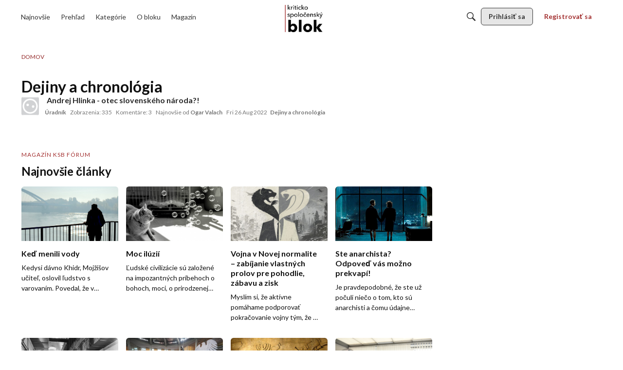

--- FILE ---
content_type: text/css
request_url: https://ksbforum.info/plugins/singleComment/design/singlecomment.css?v=2024.006
body_size: 235
content:
.ShareComment a{
    display: inline-block !important;
    width: 15px;
    height: 20px;
    background: url('share_red.svg') center center no-repeat;
    background-size: cover;
    text-indent: -9999px;
    margin: 0px 6px 1px 6px;
  }
  /* global css settings for ksb theme */
  .MItem.CommentFlag a{
    display: inline-block !important;
    width: 25px;
    background: url('hlasit.svg') center center no-repeat;
    background-size: cover;
    text-indent: -9999px;
    margin: 0px 6px 0 6px;
}
.MItem {
    margin: 0 6px 0px  0px !important;
    max-height: unset !important;
    vertical-align: text-bottom;
}
.Tag-Announcement {
  display: inline-block !important;
  width: 33px;
  height: 15px;
  background: url('pin.svg') center center no-repeat !important;
  background-size: 20px !important;
  text-indent: -9999px;
  margin: 0px -4px 0px -6px !important;
  border: none !important;
}
/* .Content .sr-only {
  position: unset !important;
  width: unset !important;
  height: unset !important;
  padding: 0 !important;
  margin-bottom: 22px !important;
  overflow: hidden !important;

} */
.PageDescription{
  display:none;
}
.Message img .embedImage-img, .embedImage-img {
  height: auto;
  display: inline-flex;
  position: relative;
  margin-left: auto;
  margin-right: auto;
  width: unset !important;
  max-height: none;
}
.MenuItems-Reactions ul{
  padding-bottom: 10px;
}


--- FILE ---
content_type: text/css
request_url: https://ksbforum.info/uploads/CSSedit/cache/1722091678.css?v=2024.006
body_size: 1187
content:
.PagerNub{display:inline-block !important}.ItemDiscussion.ItemDiscussion .Title
a{font-weight:700 !important;opacity:0.9}.ItemDiscussion.ItemDiscussion.Read .Title
a{font-weight:400 !important}.Discussion
.HasNew{background-color:white !important;color:#a33030 !important;border-width:1px !important;border-style:solid;border-radius:0px;padding:2px
4px}.Section-Category-32-informacie .DiscussionHeader,
.Section-Category-32-informacie .Reactions,
.Section-Category-32-informacie
.Closed{display:none !important}.Discussions
.Announcement{margin-bottom:12px !important;border-radius:8px !important}.Container .DataList .Meta .Tag-Announcement{opacity:1;border:1px
solid rgb(163, 48, 48);border-radius:0px;color:rgb(163, 48, 48)}.Section-DiscussionList .Content .pageBox .pageBox::after{height:8px}.vanilla-credit{display:none !important}.vanilla-anchor{display:none !important}.vanilla-anchor,.vanilla-anchor:hover{background-color:rgb(163, 48, 48);color:white;font-size:10px !important;text-decoration:none !important;padding:1px
4px;border-radius:4px}.Methods{display:none !important}.checkbox-painted-wrapper
label{border:1px
solid #000 !important}.css-1vsw0qf-titleBarNavStyles-linkActive::after{background-color:#a33030 !important}.Section-DiscussionList .Content .pageBox .pageBox::before{border:0
!important}#vanilla_discussion_embed .richEditor.js-isMounted{padding:0}#vanilla_discussion_embed .SignOutWrap
a{padding:6px;color:black;font-size:inherit;text-decoration:underline}#vanilla_discussion_embed .MessageList .ItemComment, .MessageList
.ItemDiscussion{padding-bottom:48px !important}.PageToForum
a{background:#a33030;color:white;padding:12px;border-radius:4px}.PageToForum{margin-bottom:36px}.Panel .pageBox .heading-3{text-align:left}.Content .pageBox .pageBox::after{border:0
!important}.Pager span,.Pager>a{border:#a330300f 1px solid !important;font-size:12px !important}.Categories
.ItemDiscussion{margin-bottom:8px !important;padding-bottom:4px !important}.Categories .pageBox::after{border:0
!important}.MorePager{margin-top: -36px !important;text-align:center !important;color:#696e75;padding-bottom:66px}.css-hk5uy7-homeWidgetItem-iconContainer-homeWidgetItem-iconContainer{display:none !important}.css-1iijofr-typographyStyles-componentSubTitle-homeWidgetItem-name-homeWidgetItem-name,.css-192sx05-TruncatedText-styles-truncated-homeWidgetItem-description{text-align:left}.css-d5rwgm-homeWidgetItem-homeWidgetItem{box-shadow:none !important;border:none !important}.UserSignature{margin-bottom:0px !important;clear:both !important;margin-top:32px !important;border:1px
solid rgb(229, 229, 229) !important;padding:6px
!important;color:#959595 !important;font-size:smaller !important;border-radius:4px !important}.citat{margin-bottom:32px !important;font-style:italic;text-align:left;margin-left:auto;font-size:18px;font-weight:300;font-family:serif;margin-right:auto;padding-top:12px;line-height:2rem;padding-bottom:12px;width:auto}.PageControls.Top{display:none !important}.Content .pageBox .pageBox::before{border-top:0px !important}.block-separator{border:0;width:100px;border-top:1px #a33030ff solid;border-bottom:1px #a33030ff solid;margin-top:40px;margin-bottom:40px}.Section-DiscussionList .Content .pageBox .pageBox::after{height:12px !important}.PanelInThisDiscussion
.Aside{display:none !important}.PanelInThisDiscussion
.Username{font-weight:300 !important}.PanelInThisDiscussion
li{display:inline-block;padding-right:12px !important}.headerBoxLayout{display:none !important}.HomepageTitle{display:none !important}.Panel .pageBox
a{border-radius:4px !important}.PhotoWrapSmall{overflow:visible !important}span.DP-Tag-open,span.DP-Tag-closed{background:#a33030 !important;color:white !important;border-radius:2px !important}.Meta.Meta .Tag, .AuthorInfo
.Tag{padding:0px
6px 3px 6px !important}.css-lo9v5h-homeWidgetItem-content-homeWidgetItem-content-homeWidgetItem-content{padding-left:0 !important}.Embed
h2{margin-bottom:24px}.cofi-mobile-button{text-align:left;margin-top:16px}.css-1yhv8ny-newPostMenuStyles-container
a{border-radius:6px !important;max-height:40px}li.css-ache77-quickLinks-listItem:nth-child(n+0):nth-child(-n+3),li.css-ache77-quickLinks-listItem:last-child{display:none}.DataList .PhotoWrap, .MessageList .PhotoWrap,.css-k8xfo3-meBoxMessageStyles-imageContainer{width:36px !important;border-radius:5px !important;margin-bottom: -5px !important}.css-o3horu-CallToAction-styles-root{display:none !important}.embedLink-link
img{}

--- FILE ---
content_type: application/javascript
request_url: https://ksbforum.info/dist/v1/forum/2334.a1fef578160b3e394987.min.js
body_size: 6437
content:
"use strict";(self.webpackChunkvanillaforum=self.webpackChunkvanillaforum||[]).push([[2334],{54337:(e,t,r)=>{r.d(t,{J:()=>U,Z:()=>q});var o=r(85893),n=r(84407),i=r(33188),a=r(30731),l=r(12567),s=r(64166),c=r(78290),u=r(19986),d=r(88791),p=r(78816),f=r(11590),y=r(23410),b=r(75994),g=r(28236),v=r(85819);function m(e){for(var t=1;t<arguments.length;t++){var r=null!=arguments[t]?arguments[t]:{},o=Object.keys(r);"function"==typeof Object.getOwnPropertySymbols&&(o=o.concat(Object.getOwnPropertySymbols(r).filter(function(e){return Object.getOwnPropertyDescriptor(r,e).enumerable}))),o.forEach(function(t){var o;o=r[t],t in e?Object.defineProperty(e,t,{value:o,enumerable:!0,configurable:!0,writable:!0}):e[t]=o})}return e}function w(e,t){return t=null!=t?t:{},Object.getOwnPropertyDescriptors?Object.defineProperties(e,Object.getOwnPropertyDescriptors(t)):(function(e,t){var r=Object.keys(e);if(Object.getOwnPropertySymbols){var o=Object.getOwnPropertySymbols(e);r.push.apply(r,o)}return r})(Object(t)).forEach(function(r){Object.defineProperty(e,r,Object.getOwnPropertyDescriptor(t,r))}),e}let h=(0,g.yI)(e=>{let{isOpen:t,borderRadius:r,buttonColor:o,textColor:n,alignment:i}=e,a=(0,b.OF)(),l=(0,f.iv)(m({},i?{display:"flex",justifyContent:i}:{marginLeft:"auto",marginBottom:a.spacer.size}),";label:categoryFollowDropDown-styles-layout;"),s=(0,f.iv)(w(m({display:"flex",justifyContent:"space-between",alignItems:"center",gap:a.spacer.componentInner/2,borderRadius:a.border.radius},r&&{borderRadius:`${r}px`,"&:not([disabled]):hover, &:not([disabled]):active, &:not([disabled]):focus":{borderRadius:`${r}px`}}),{"&&":m(w(m({padding:`5px ${a.spacer.componentInner}px`,backgroundColor:t?y.w.colorOut(a.mainColors.primary.fade(.1)):"transparent"},o&&{borderColor:o,backgroundColor:t?y.w.colorOut((0,v.$_)(o).fade(.1)):"transparent","&:not([disabled]):hover, &:not([disabled]):active, &:not([disabled]):focus":{borderColor:o,backgroundColor:o}}),{color:y.w.colorOut(a.mainColors.primary)}),n&&{color:n})}),";label:categoryFollowDropDown-styles-followButton;"),c=(0,f.iv)({color:y.w.colorOut(a.mainColors.primary)},";label:categoryFollowDropDown-styles-preferencesButton;"),u=(0,f.iv)({fontWeight:a.fonts.weights.semiBold},";label:categoryFollowDropDown-styles-heading;"),d=(0,f.iv)({name:"1ifyku3-categoryFollowDropDown-styles-checkBox",styles:"padding-left:0;padding-bottom:4px;& > span{font-weight:normal;};label:categoryFollowDropDown-styles-checkBox;"}),p=(0,f.iv)({name:"obpoex-categoryFollowDropDown-styles-fullWidth",styles:"width:100%;label:categoryFollowDropDown-styles-fullWidth;"});return{layout:l,followButton:s,preferencesButton:c,heading:u,checkBox:d,fullWidth:p,inset:(0,f.iv)({name:"1tq4dq2-categoryFollowDropDown-styles-inset",styles:"margin-left:26px;label:categoryFollowDropDown-styles-inset;"}),errorBlock:(0,f.iv)({name:"1qrfaye-categoryFollowDropDown-styles-errorBlock",styles:"padding-left:7px;label:categoryFollowDropDown-styles-errorBlock;"}),unClickable:(0,f.iv)({name:"wb8idk-categoryFollowDropDown-styles-unClickable",styles:"pointer-events:none;label:categoryFollowDropDown-styles-unClickable;"})}});var O=r(224),D=r(12757),P=r(70355),j=r(23279),S=r.n(j),k=r(67294),C=r(33691),x=r(52303),T=r(36360),F=r(94196);function E(e,t,r,o,n,i,a){try{var l=e[i](a),s=l.value}catch(e){r(e);return}l.done?t(s):Promise.resolve(s).then(o,n)}function A(e){return function(){var t=this,r=arguments;return new Promise(function(o,n){var i=e.apply(t,r);function a(e){E(i,o,n,a,l,"next",e)}function l(e){E(i,o,n,a,l,"throw",e)}a(void 0)})}}function I(e){for(var t=1;t<arguments.length;t++){var r=null!=arguments[t]?arguments[t]:{},o=Object.keys(r);"function"==typeof Object.getOwnPropertySymbols&&(o=o.concat(Object.getOwnPropertySymbols(r).filter(function(e){return Object.getOwnPropertyDescriptor(r,e).enumerable}))),o.forEach(function(t){var o;o=r[t],t in e?Object.defineProperty(e,t,{value:o,enumerable:!0,configurable:!0,writable:!0}):e[t]=o})}return e}var _=r(75934),N=r(77225),Z=r(26458),L=r(77261);let U=e=>{var t,r;let[y,b]=(0,k.useState)(!!e.isOpen),{userID:g,categoryID:v,emailDigestEnabled:m,preview:w,borderRadius:j,buttonColor:E,textColor:U,alignment:q,isCompact:B}=e,{defaultUserPreferences:W,setNotificationPreferences:R,notificationPreferences:$}=function(e){var t;let{userID:r,categoryID:o,initialPreferences:n,emailDigestEnabled:i}=e,[a,l]=(0,k.useState)(()=>n),s=(0,C.pm)(),{data:c}=(0,D.a)({queryFn:A(function*(){return T.Z.getUserPreferences({userID:r})}),queryKey:["defaultUserPreferences",{userID:r}]}),u=(0,P.D)({mutationFn:(t=A(function*(e){yield O.ZP.patch(`/categories/${o}/preferences/${r}`,e),s.addToast({autoDismiss:!0,body:(0,x.t)("Success! Preferences saved.")})}),function(e){return t.apply(this,arguments)}),mutationKey:[o,r]}),d=(0,k.useCallback)(S()(u.mutateAsync,1250),[u.mutateAsync]);return{defaultUserPreferences:c,notificationPreferences:a,setNotificationPreferences:e=>{let t=e;if(e.hasOwnProperty("preferences.followed")&&e["preferences.followed"]){let{NewComment:n,NewDiscussion:a}=null!=c?c:{};if((0,F.isINotificationPreference)(n)&&(0,F.isINotificationPreference)(a)){var r,o;t=I((r=I({},e),o=o={"preferences.popup.comments":null==n?void 0:n.popup,"preferences.email.comments":null==n?void 0:n.email,"preferences.popup.posts":null==a?void 0:a.popup,"preferences.email.posts":null==a?void 0:a.email},Object.getOwnPropertyDescriptors?Object.defineProperties(r,Object.getOwnPropertyDescriptors(o)):(function(e,t){var r=Object.keys(e);if(Object.getOwnPropertySymbols){var o=Object.getOwnPropertySymbols(e);r.push.apply(r,o)}return r})(Object(o)).forEach(function(e){Object.defineProperty(r,e,Object.getOwnPropertyDescriptor(o,e))}),r),i&&{"preferences.email.digest":!0})}}l(e=>(d(I({},e,t)),I({},e,t)))}}}({userID:g,categoryID:v,initialPreferences:null!==(r=e.notificationPreferences)&&void 0!==r?r:p.kT,emailDigestEnabled:m}),G=m&&(0,F.isINotificationPreference)(null==W?void 0:W.DigestEnabled)&&(null==W?void 0:null===(t=W.DigestEnabled)||void 0===t?void 0:t.email),V=$["preferences.followed"],K=h({isOpen:y,isFollowed:V,borderRadius:j,buttonColor:E,textColor:U,alignment:q}),Q=()=>{R(function(e){for(var t=1;t<arguments.length;t++){var r=null!=arguments[t]?arguments[t]:{},o=Object.keys(r);"function"==typeof Object.getOwnPropertySymbols&&(o=o.concat(Object.getOwnPropertySymbols(r).filter(function(e){return Object.getOwnPropertyDescriptor(r,e).enumerable}))),o.forEach(function(t){var o;o=r[t],t in e?Object.defineProperty(e,t,{value:o,enumerable:!0,configurable:!0,writable:!0}):e[t]=o})}return e}({"preferences.followed":!1,"preferences.email.comments":!1,"preferences.email.posts":!1,"preferences.popup.comments":!1,"preferences.popup.posts":!1},e.emailDigestEnabled&&{"preferences.email.digest":!1}))},J=(0,f.iv)({name:"1m9zhm1-CategoryFollowDropdown-widthOverride",styles:"min-width:345px;label:CategoryFollowDropdown-widthOverride;"});return(0,o.jsx)("div",{className:(0,f.cx)(K.layout,e.className),children:(0,o.jsx)(n.ZP,{name:V?(0,x.t)("Following"):(0,x.t)("Follow"),buttonType:B?i.q.ICON:i.q.OUTLINE,buttonClassName:(0,f.cx)(K.followButton,{[K.unClickable]:w}),buttonContents:V?(0,o.jsxs)(o.Fragment,{children:[(0,o.jsx)(_.JO,{icon:"me-notifications-solid"})," ",!B&&(0,x.t)("Following")]}):(0,o.jsxs)(o.Fragment,{children:[(0,o.jsx)(_.JO,{icon:"me-notifications"})," ",!B&&(0,x.t)("Follow")]}),flyoutType:n.Um.FRAME,contentsClassName:J,onVisibilityChange:t=>{!w&&!V&&t&&(R({"preferences.followed":!0}),e.onPreferencesChange&&e.onPreferencesChange({categoryID:v,preferences:{"preferences.followed":!0}})),b(t)},isVisible:y,asReachPopover:!0,children:(0,o.jsx)(s.Z,{header:(0,o.jsx)(u.Z,{title:(0,x.t)("Notification Preferences"),children:!window.location.pathname.includes("/followed-content")&&(0,o.jsx)(Z.e,{label:(0,x.t)("View all followed categories"),children:(0,o.jsx)("span",{children:(0,o.jsx)(d.Z,{to:"/profile/followed-content",buttonType:i.q.ICON,className:K.preferencesButton,ariaLabel:(0,x.t)("View all followed categories"),children:(0,o.jsx)(l.ew,{})})})})}),body:(0,o.jsx)(c.Z,{hasVerticalPadding:!0,children:(0,o.jsxs)(o.Fragment,{children:[(0,o.jsx)("p",{className:K.heading,children:e.categoryName}),(0,o.jsx)(L.j,{canIncludeInDigest:G,preferences:$,onPreferenceChange:R,preview:w})]})}),footer:V&&(0,o.jsx)(N.Z,{forDashboard:!0,children:(0,o.jsx)(a.Z,{className:K.fullWidth,onClick:()=>{Q(),e.onPreferencesChange&&e.onPreferencesChange({categoryID:v,preferences:{}})},children:(0,x.t)("Unfollow Category")})})})})})},q=U},75450:(e,t,r)=>{r.d(t,{Z:()=>d});var o=r(75741),n=r(99308),i=r(47178),a=r(23279),l=r.n(a);function s(e,t,r,o,n,i,a){try{var l=e[i](a),s=l.value}catch(e){r(e);return}l.done?t(s):Promise.resolve(s).then(o,n)}function c(e,t,r){return t in e?Object.defineProperty(e,t,{value:r,enumerable:!0,configurable:!0,writable:!0}):e[t]=r,e}let u=(0,n.ZP)("@@categorySuggestions"),d=class e extends o.ZP{constructor(...t){super(...t),c(this,"internalLoadCategories",(t,r)=>{let{suggestionsByQuery:n}=this.getState().forum.categories,a=null!==(c=n[t])&&void 0!==c?c:{status:i.Px.PENDING};if(a.status===i.Px.LOADING||a.status===i.Px.SUCCESS)return;var l,c,u=this;let d=(0,o.KP)(e.loadCategories,(l=function*(){return(yield u.api.get("/categories/search",{params:{query:t,parentCategoryID:r,expand:["breadcrumbs"]}})).data},function(){var e=this,t=arguments;return new Promise(function(r,o){var n=l.apply(e,t);function i(e){s(n,r,o,i,a,"next",e)}function a(e){s(n,r,o,i,a,"throw",e)}i(void 0)})}))({query:t});return this.dispatch(d)}),c(this,"loadCategories",l()(this.internalLoadCategories,100))}};c(d,"loadCategories",u.async("GET"))},78816:(e,t,r)=>{var o,n;r.d(t,{kT:()=>i,mf:()=>o}),function(e){e.CATEGORIES="categories",e.DEFAULT="default",e.DISCUSSIONS="discussions",e.FLAT="flat",e.HEADING="heading"}(o||(o={})),function(e){e.FOLLOW="follow",e.DISCUSSIONS="discussions",e.ALL="all"}(n||(n={}));let i={"preferences.followed":!1,"preferences.email.comments":!1,"preferences.email.posts":!1,"preferences.popup.comments":!1,"preferences.popup.posts":!1}},70592:(e,t,r)=>{r.d(t,{Z:()=>o});let o=new(r(69437)).h("discussions",()=>r.e(8998).then(r.bind(r,28998)))},72693:(e,t,r)=>{r.d(t,{Z:()=>a});var o=r(224);function n(e,t,r,o,n,i,a){try{var l=e[i](a),s=l.value}catch(e){r(e);return}l.done?t(s):Promise.resolve(s).then(o,n)}function i(e){return function(){var t=this,r=arguments;return new Promise(function(o,i){var a=e.apply(t,r);function l(e){n(a,o,i,l,s,"next",e)}function s(e){n(a,o,i,l,s,"throw",e)}l(void 0)})}}let a={get:function(){var e=i(function*(e,t){return(yield o.ZP.get(`/discussions/${e}`,{params:t})).data});return function(t,r){return e.apply(this,arguments)}}(),patch:function(){var e=i(function*(e,t){return(yield o.ZP.patch(`/discussions/${e}`,t)).data});return function(t,r){return e.apply(this,arguments)}}(),dismiss:function(){var e=i(function*(e,t){return(yield o.ZP.put(`/discussions/${e}/dismiss`,t)).data});return function(t,r){return e.apply(this,arguments)}}(),bump:function(){var e=i(function*(e){return(yield o.ZP.patch(`/discussions/${e}/bump`)).data});return function(t){return e.apply(this,arguments)}}()}},70867:(e,t,r)=>{r.r(t);var o=r(9085);r(3388),r(14824),r(24764),r(24696);var n=r(33605),i=r(57298),a=r(70592);(0,i.Um)(()=>{n.Z.addDomain(a.Z)});var l=r(85893),s=r(61045),c=r(99098),u=r(87661),d=r(89185),p=r(35527),f=r(5301),y=r(6781),b=r(30556),g=r(84667),v=r(91453),m=r(37795),w=r(19335),h=r(47168),O=r(87099),D=r(42977),P=r(42426),j=r(86366),S=r(58950),k=r(87558),C=r(65660),x=r(68293),T=r(46302),F=r(24488),E=r(39719),A=r(79206),I=r(97592),_=r(70651),N=r(26544),Z=r(14649),L=r(45607),U=r(54337),q=r(9669),B=r.n(q),W=r(80129),R=r.n(W),$=r(23279),G=r.n($),V=r(22021);function K(e,t,r,o,n,i,a){try{var l=e[i](a),s=l.value}catch(e){r(e);return}l.done?t(s):Promise.resolve(s).then(o,n)}function Q(e){for(var t=1;t<arguments.length;t++){var r=null!=arguments[t]?arguments[t]:{},o=Object.keys(r);"function"==typeof Object.getOwnPropertySymbols&&(o=o.concat(Object.getOwnPropertySymbols(r).filter(function(e){return Object.getOwnPropertyDescriptor(r,e).enumerable}))),o.forEach(function(t){var o;o=r[t],t in e?Object.defineProperty(e,t,{value:o,enumerable:!0,configurable:!0,writable:!0}):e[t]=o})}return e}function J(e,t){return t=null!=t?t:{},Object.getOwnPropertyDescriptors?Object.defineProperties(e,Object.getOwnPropertyDescriptors(t)):(function(e,t){var r=Object.keys(e);if(Object.getOwnPropertySymbols){var o=Object.getOwnPropertySymbols(e);r.push.apply(r,o)}return r})(Object(t)).forEach(function(r){Object.defineProperty(e,r,Object.getOwnPropertyDescriptor(t,r))}),e}window.onVanillaReady(function(){let e=document.querySelector("body.Post #DiscussionForm, body.Discussion .CommentForm"),t=(0,i.xZ)("community.drafts.autosave",!0),r=e&&!!e.querySelectorAll("#Form_SaveDraft, .DraftButton").length&&t;if(e&&r){let t=null==e?void 0:e.querySelectorAll("input, textarea");[].slice.call(t).forEach(t=>{t.addEventListener("input",function(){ee(e)})})}});let M=B().create({baseURL:(0,i.or)("/"),transformRequest:[e=>R().stringify(e)],paramsSerializer:e=>R().stringify(e)}),H={Name:"",Body:"",CategoryID:"",Tags:"",CommentID:""},z=e=>Object.keys(H).some(t=>e.has(t)&&e.get(t)!==H[t]?(H[t]=e.get(t),!0):(H[t]=e.get(t),!1)),Y=e=>{if(e){var t,r,o;let n=new FormData(e);if(!z(n))return null;let a=n.get("Body");if(0===`${a}`.length||'[{"insert":"\\n"}]'==`${a}`)return null;let l=(0,i.LP)(`${a}`);return Array.isArray(l)&&1==l.length&&(null===(o=l[0])||void 0===o?void 0:null===(r=o.children)||void 0===r?void 0:null===(t=r[0])||void 0===t?void 0:t.text)===""?null:Object.fromEntries(n.entries())}return null};window.__DRAFT_KLUDGE__="";let X=(e,t)=>{if(e){let r=e.querySelector('a[class*="DraftButton"]'),o=e.querySelector('input[class*="DraftButton"]'),n=e.querySelector('input[type="submit"][name*="Post"]');"save"===t&&(n.setAttribute("disabled",!0),o&&(window.__DRAFT_KLUDGE__=o.value,o.value=(0,i.t)("Saving draft..."),o.setAttribute("disabled",!0)),r&&(window.__DRAFT_KLUDGE__=r.innerText,r.innerText=(0,i.t)("Saving draft..."),r.setAttribute("disabled",!0))),"initial"===t&&(n.removeAttribute("disabled"),o&&(o.value=window.__DRAFT_KLUDGE__,o.removeAttribute("disabled")),r&&(r.innerText=window.__DRAFT_KLUDGE__,r.removeAttribute("disabled")))}},ee=G()(function(){var e,t=(e=function*(e){let t=e.querySelector("form"),r=t&&t.querySelector('input[id*="DraftID"]');if(t&&r){let e=t.querySelector('input[id*="DiscussionID"]'),n=Y(t),i=t.getAttribute("action"),a=null==i?void 0:i.includes("comment"),l=a?{discussionid:e.value}:{};if(n&&i){X(t,"save");let e=yield M.post(`${window.location.origin}${i}`,(()=>{let e=J(Q({},n),{DeliveryType:"VIEW",DeliveryMethod:"JSON"});return a?J(Q({},e),{Type:"Draft"}):J(Q({},e),{"Save Draft":"Save Draft"})})(),{params:l}).catch(e=>(X(t,"initial"),(0,V.o7)(e),e));if(r.value!=e.data.DraftID){var o;r.value=null!==(o=e.data.DraftID)&&void 0!==o?o:0}X(t,"initial")}}},function(){var t=this,r=arguments;return new Promise(function(o,n){var i=e.apply(t,r);function a(e){K(i,o,n,a,l,"next",e)}function l(e){K(i,o,n,a,l,"throw",e)}a(void 0)})});return function(e){return t.apply(this,arguments)}}(),3e3,{maxWait:1e4});var et=r(13947),er=r(67294),eo=r(12082);function en(){return(0,et.aK)(""),(0,l.jsx)(er.Fragment,{})}var ei=r(47178),ea=r(87219),el=r(75450),es=r(76983),ec=r(66678),eu=r.n(ec);let ed=(0,ea.Uy)((0,es.reducerWithInitialState)(eu()({suggestionsByQuery:{}})).case(el.Z.loadCategories.started,(e,t)=>{let{query:r}=t;return e.suggestionsByQuery[r]={status:ei.Px.LOADING},e}).case(el.Z.loadCategories.done,(e,t)=>{let{query:r}=t.params;return e.suggestionsByQuery[r].status=ei.Px.SUCCESS,e.suggestionsByQuery[r].data=t.result,e}).case(el.Z.loadCategories.failed,(e,t)=>{let{query:r}=t.params;return e.suggestionsByQuery[r].status=ei.Px.ERROR,e.suggestionsByQuery[r].error=t.error,e})),ep=(0,r(23828).UY)({categories:ed});var ef=r(35568),ey=r.n(ef),eb=r(5572),eg=r(55583),ev=r(52303);function em(e,t,r,o,n,i,a){try{var l=e[i](a),s=l.value}catch(e){r(e);return}l.done?t(s):Promise.resolve(s).then(o,n)}function ew(e,t,r){return t in e?Object.defineProperty(e,t,{value:r,enumerable:!0,configurable:!0,writable:!0}):e[t]=r,e}function eh(e){for(var t=1;t<arguments.length;t++){var r=null!=arguments[t]?arguments[t]:{},o=Object.keys(r);"function"==typeof Object.getOwnPropertySymbols&&(o=o.concat(Object.getOwnPropertySymbols(r).filter(function(e){return Object.getOwnPropertyDescriptor(r,e).enumerable}))),o.forEach(function(t){ew(e,t,r[t])})}return e}function eO(e,t){return t=null!=t?t:{},Object.getOwnPropertyDescriptors?Object.defineProperties(e,Object.getOwnPropertyDescriptors(t)):(function(e,t){var r=Object.keys(e);if(Object.getOwnPropertySymbols){var o=Object.getOwnPropertySymbols(e);r.push.apply(r,o)}return r})(Object(t)).forEach(function(r){Object.defineProperty(e,r,Object.getOwnPropertyDescriptor(t,r))}),e}var eD=r(3373);(0,x.xw)("forum",ep),(0,L.Tk)("HomeWidget",h.f,{overwrite:!0}),(0,L.Tk)("DiscussionListModule",g.b,{overwrite:!0}),(0,L.Tk)("DiscussionDiscussionsWidget",v.L,{overwrite:!0}),(0,L.Tk)("DiscussionAnnouncementsWidget",v.L,{overwrite:!0}),(0,L.Tk)("QuickLinks",P.g,{overwrite:!0}),(0,L.Tk)("CallToAction",u.J,{overwrite:!0}),(0,L.Tk)("UserSpotlight",N.N,{overwrite:!0}),(0,L.Tk)("SearchWidget",E.R,{overwrite:!0}),(0,L.Tk)("CategoryPicker",w.T,{overwrite:!0}),(0,L.Tk)("CategoryFollowDropDown",U.J,{overwrite:!0}),(0,L.Tk)("TabWidget",A.Z,{overwrite:!0}),(0,L.Tk)("NewPostMenu",j.Z,{overwrite:!0}),(0,L.Tk)("LeaderboardWidget",O.E,{overwrite:!0}),(0,L.Tk)("CategoriesWidget",p.w,{overwrite:!0}),(0,L.Tk)("RSSWidget",F.e,{overwrite:!0}),(0,L.Tk)("UserSpotlightWidget",Z.O,{overwrite:!0}),(0,L.Tk)("CallToActionWidget",d.Z,{overwrite:!0}),(0,L.Tk)("AboutMeWidget",s.A,{overwrite:!0}),(0,L.Tk)("ProfileOverviewWidget",C.w,{overwrite:!0}),(0,L.Tk)("ProfileAnalyticsWidget",k.W,{overwrite:!0}),(0,L.Tk)("AccountSettings",c.H6,{overwrite:!0}),(0,L.Tk)("EditProfileFields",y.h,{overwrite:!0}),(0,L.Tk)("FollowedContent",m.ZV,{overwrite:!0}),(0,L.Tk)("NotificationPreferences",S.ZP,{overwrite:!0}),f.Nd.setOptionProvider(new class{constructor(){ew(this,"supportsAutoComplete",!0),ew(this,"fetchSearch",function(){var e,t=(e=function*(e,t={}){let r=eh({domain:eb.OE,query:e,expand:["breadcrumbs","-body"],limit:Math.floor(10/eg.o.sources.length),collapse:!0,locale:(0,ev.BH)()},t),o=(0,i.yq)(),n=o&&o.attributes&&o.attributes.categoryID;"categoryID"in r||!(n>0)||(r.categoryID=n,r.includeChildCategories=!0);let a=o&&o.sectionGroup;"siteSectionGroup"in r||"vanilla"===a||(r.siteSectionGroup=a);let l=eg.o.sources.map(e=>e.performSearch(r).then(t=>eO(eh({},t),{source:e.key})));return(yield Promise.all(l)).map(({results:e,source:t})=>e.map(e=>{var r,o;let n={crumbs:null!==(r=e.breadcrumbs)&&void 0!==r?r:[],name:e.name,dateUpdated:null!==(o=e.dateUpdated)&&void 0!==o?o:e.dateInserted,labels:e.labelCodes,url:e.url,type:e.type,isForeign:e.isForeign};return{label:e.name,value:e.name,type:e.type,url:e.url,source:t,data:n}})).flat()},function(){var t=this,r=arguments;return new Promise(function(o,n){var i=e.apply(t,r);function a(e){em(i,o,n,a,l,"next",e)}function l(e){em(i,o,n,a,l,"throw",e)}a(void 0)})});return function(e){return t.apply(this,arguments)}}()),ew(this,"debounceFetchSearch",ey()(this.fetchSearch,100)),ew(this,"autocomplete",(e,t={})=>""===e?Promise.resolve([]):this.debounceFetchSearch(e,t)),ew(this,"makeSearchUrl",(e,t,r)=>{let o=eb.cw?"query":"search",n=eO(eh({},t),{[o]:e});return r&&""!==r?r.replace("%s",encodeURI(e)):(0,i.CN)(`/search?${R().stringify(n)}`,!0)})}}),document.addEventListener("keydown",e=>{let t=e.target;"button"===t.getAttribute("role")&&("Enter"===e.code||"Space"===e.code)&&(e.preventDefault(),t.click())}),(0,i.Um)(()=>{(0,eo.t_)((0,l.jsx)(en,{}),D.gV)}),T.F.addRoutes([I.l.route,_.u.route]),(0,eD.x$)("click",".js-addDiscussionToCollection",(e,t)=>{e.preventDefault();let r=t.getAttribute("data-discussionID")||null,o=t.getAttribute("data-recordType");if(null===r)return;let n=parseInt(r,10);(0,D.wx)((0,l.jsx)(b.Y,{initialVisibility:!0,recordID:n,recordType:o,modalOnly:!0}))});let eP=window.__VANILLA_ENABLED_ADDON_KEYS__,ej=[];eP.includes("lavendermoon")&&ej.push(Promise.all([r.e(312),r.e(9567)]).then(r.bind(r,51110)).catch(e=>console.error("Error loading javascript for addon 'lavendermoon'",e))),eP.includes("lavendersun")&&ej.push(Promise.all([r.e(7135),r.e(2057)]).then(r.bind(r,43623)).catch(e=>console.error("Error loading javascript for addon 'lavendersun'",e))),eP.includes("theme-foundation")&&ej.push(Promise.all([r.e(1114),r.e(5604)]).then(r.bind(r,12063)).catch(e=>console.error("Error loading javascript for addon 'theme-foundation'",e))),eP.includes("qna")&&(ej.push(r.e(6062).then(r.bind(r,30066)).catch(e=>console.error("Error loading javascript for addon 'qna'",e))),ej.push(r.e(6062).then(r.bind(r,26033)).catch(e=>console.error("Error loading javascript for addon 'qna'",e)))),eP.includes("rich-editor")&&ej.push(r.e(8029).then(r.bind(r,58515)).catch(e=>console.error("Error loading javascript for addon 'rich-editor'",e))),Promise.all(ej).then(e=>{console.log("addon dependencies loaded",e.length),(0,o.P)()})},30005:(e,t,r)=>{var o=r(57298);r.p=(0,o.pZ)("/dist/v1/forum/")}}]);

--- FILE ---
content_type: application/javascript
request_url: https://ksbforum.info/dist/v1/forum/8406.3b2303d9f983df683e33.min.js
body_size: 3941
content:
"use strict";(self.webpackChunkvanillaforum=self.webpackChunkvanillaforum||[]).push([[8406],{20694:(e,t,o)=>{o.d(t,{f:()=>i});var r=o(34098),n=o(11590);function i(e,...t){(0,n.hi)({[e]:t.map(r.aT)},";label:cssOut-cssOut;")}},61797:(e,t,o)=>{o.d(t,{X:()=>g});var r=o(52239),n=o(23410),i=o(59736),a=o(75994),l=o(51962),d=o(20694),u=o(92234),s=o(83386),p=o(10141);function c(e){for(var t=1;t<arguments.length;t++){var o=null!=arguments[t]?arguments[t]:{},r=Object.keys(o);"function"==typeof Object.getOwnPropertySymbols&&(r=r.concat(Object.getOwnPropertySymbols(o).filter(function(e){return Object.getOwnPropertyDescriptor(o,e).enumerable}))),r.forEach(function(t){var r;r=o[t],t in e?Object.defineProperty(e,t,{value:r,enumerable:!0,configurable:!0,writable:!0}):e[t]=r})}return e}let g=()=>{let e=(0,a.OF)(),t=(0,u.Qz)(),o=e.mainColors;n.w.colorOut(o.fg);let l=n.w.colorOut(o.bg);f(".MenuItems .Item a"),f(".MenuItems.MenuItems li a"),f(".Flyout.Flyout li a"),f(".editor-action.editor-action.editor-action a"),f("div.token-input-dropdown ul li",{hover:".token-input-selected-dropdown-item"}),f("div.token-input-dropdown ul li.token-input-dropdown-item"),f("div.token-input-dropdown ul li.token-input-dropdown-item2"),(0,d.f)(`
        .Flyout.Flyout,
        .richEditorFlyout,
        .MenuItems
        `,c({background:l},s.W.font(c({},e.fontSizeAndWeightVars("medium"))))),(0,d.f)(".selectBox-item .dropdown-menu-link.selectBox-link",c({},s.W.padding({left:(0,r.$B)(26),right:(0,r.$B)(38)}))),(0,d.f)(".selectBox-item.isActive .dropdown-menu-link.selectBox-link",c({backgroundColor:n.w.colorOut(e.states.active.highlight)},{".dropdown-menu-link.selectBox-link":{cursor:"pointer"}})),(0,d.f)(".selectBox-selectedIcon",{left:"auto",right:(0,i.dd)(13),color:n.w.colorOut(e.mainColors.primaryContrast)}),(0,d.f)(`
        .MenuItems hr,
        .MenuItems .menu-separator,
        .MenuItems .dd-separator,
        .MenuItems .editor-action-separator,
        .Flyout.Flyout hr,
        .Flyout.Flyout .menu-separator,
        .Flyout.Flyout .dd-separator,
        .Flyout.Flyout .editor-action-separator
        `,{borderBottomColor:n.w.colorOut(e.separator.color)}),(0,d.f)(".MenuItems, .Flyout.Flyout",function(e,t){return t=null!=t?t:{},Object.getOwnPropertyDescriptors?Object.defineProperties(e,Object.getOwnPropertyDescriptors(t)):(function(e,t){var o=Object.keys(e);if(Object.getOwnPropertySymbols){var r=Object.getOwnPropertySymbols(e);o.push.apply(o,r)}return o})(Object(t)).forEach(function(o){Object.defineProperty(e,o,Object.getOwnPropertyDescriptor(t,o))}),e}(c({},s.W.border(e.borderType.dropDowns),(0,p.I2)(t.contents.bg,s.W.border(t.contents.border),(0,p.kL)().dropDown())),{overflow:"hidden"}))};function f(e,t){e=(0,l.B)(e);let o=(0,u.Ri)(t);(0,d.f)(e,o)}},77965:(e,t,o)=>{o.d(t,{ao:()=>m,rp:()=>b});var r=o(75994),n=o(23410),i=o(20694),a=o(75864),l=o(28236),d=o(59736),u=o(86250),s=o(76226),p=o(83386),c=o(85938);function g(e){for(var t=1;t<arguments.length;t++){var o=null!=arguments[t]?arguments[t]:{},r=Object.keys(o);"function"==typeof Object.getOwnPropertySymbols&&(r=r.concat(Object.getOwnPropertySymbols(o).filter(function(e){return Object.getOwnPropertyDescriptor(o,e).enumerable}))),r.forEach(function(t){var r;r=o[t],t in e?Object.defineProperty(e,t,{value:r,enumerable:!0,configurable:!0,writable:!0}):e[t]=r})}return e}function f(e,t){return t=null!=t?t:{},Object.getOwnPropertyDescriptors?Object.defineProperties(e,Object.getOwnPropertyDescriptors(t)):(function(e,t){var o=Object.keys(e);if(Object.getOwnPropertySymbols){var r=Object.getOwnPropertySymbols(e);o.push.apply(o,r)}return o})(Object(t)).forEach(function(o){Object.defineProperty(e,o,Object.getOwnPropertyDescriptor(t,o))}),e}let m=(0,l.yI)(()=>{let e=(0,a.Cg)("forumFonts"),t=(0,r.OF)(),o=e("fonts",{sizes:{title:t.fonts.size.large,base:t.fonts.size.medium}}),n=(0,u.O)();return{fonts:o,panelLink:e("panelLink",{padding:{all:n.node.padding+n.node.borderWidth},spacer:{default:(0,s.j)().offset.default}}),panelTitle:e("panelTitle",{margins:c.L.spacing({bottom:n.spacer.default})})}}),b=()=>{let e=(0,r.OF)(),t=m();(0,i.f)(`
        .Content .Title,
        .Content .Title a
    `,g({},h())),(0,i.f)(`
        body.Section-EditProfile .Box .PanelCategories li.Heading,
        .BoxFilter:not(.BoxBestOfFilter) .PanelCategories li.Heading,
        .BoxCategories.BoxCategories .PanelCategories li.Heading
    `,g({},p.W.font({size:t.fonts.sizes.title,weight:e.fonts.weights.semiBold,lineHeight:e.lineHeights.condensed}))),(0,i.f)(`
        body.Section-EditProfile .Box .PanelCategories li.Depth2 a,
        .BoxFilter:not(.BoxBestOfFilter) .PanelCategories li.Depth2 a,
        .BoxCategories.BoxCategories .PanelCategories li.Depth2 a,
    `,g({},p.W.font({size:t.fonts.sizes.base,weight:e.fonts.weights.semiBold,lineHeight:e.lineHeights.condensed}))),(0,i.f)(`
        .Panel .Box a:not(.Button):not(.Tag),
        .Panel .BoxFilter a:not(.Button):not(.Tag),
        body.Section-EditProfile .Box .PanelCategories li.Depth3 a,
        body.Section-EditProfile .Box .PanelCategories li.Depth4 a,
        body.Section-EditProfile .Box .PanelCategories li.Depth5 a,
        .BoxFilter:not(.BoxBestOfFilter) .PanelCategories li.Depth3 a,
        .BoxFilter:not(.BoxBestOfFilter) .PanelCategories li.Depth4 a,
        .BoxFilter:not(.BoxBestOfFilter) .PanelCategories li.Depth5 a,
        .BoxCategories.BoxCategories .PanelCategories li.Depth3 a,
        .BoxCategories.BoxCategories .PanelCategories li.Depth4 a,
        .BoxCategories.BoxCategories .PanelCategories li.Depth5 a
    `,g({},p.W.font({size:t.fonts.sizes.base,weight:e.fonts.weights.normal,lineHeight:e.lineHeights.condensed})));for(let o=1;o<=12;o++){let r=(0,d.dd)((o-1)*t.panelLink.spacer.default);(0,i.f)(`
            body.Section-EditProfile .Box .PanelCategories li.Depth${o} a.ItemLink,
            .BoxFilter:not(.BoxBestOfFilter) .PanelCategories li.Depth${o} a.ItemLink,
            .BoxCategories.BoxCategories .PanelCategories li.Depth${o} a.ItemLink,
            .Panel.Panel-main .Box .Heading[aria-level='${o}'],
        `,f(g({},p.W.font(f(g({},e.fontSizeAndWeightVars((0,d.dd)(1===o?"medium":"small"))),{color:n.w.colorOut(e.mainColors.fg)}))),{paddingLeft:r})),(0,i.f)(`
            .Panel.Panel-main .Box .Heading.Heading[aria-level='${o}'],
        `,f(g({},p.W.font(g({},1===o?e.fontSizeAndWeightVars("large"):e.fontSizeAndWeightVars("small")))),{paddingLeft:r}))}},h=()=>{let e=m();return f(g({},p.W.font({size:e.fonts.sizes.title})),{textDecoration:"none"})}},49509:(e,t,o)=>{o.d(t,{G:()=>m,R:()=>b});var r=o(75994),n=o(20694),i=o(71884),a=o(11590),l=o(75864),d=o(28236),u=o(85819),s=o(59736),p=o(34098),c=o(33027),g=o(83386);function f(e){for(var t=1;t<arguments.length;t++){var o=null!=arguments[t]?arguments[t]:{},r=Object.keys(o);"function"==typeof Object.getOwnPropertySymbols&&(r=r.concat(Object.getOwnPropertySymbols(o).filter(function(e){return Object.getOwnPropertyDescriptor(o,e).enumerable}))),r.forEach(function(t){var r;r=o[t],t in e?Object.defineProperty(e,t,{value:r,enumerable:!0,configurable:!0,writable:!0}):e[t]=r})}return e}let m=(0,d.yI)(()=>{let e=(0,r.OF)(),t=(0,l.Cg)("forumLayout"),o=t("foundationalWidths",{fullGutter:e.constants.fullGutter,panelWidth:288,breakPoints:{oneColumn:1200,tablet:991,mobile:806,xs:576}}),n=t("gutter",{full:o.fullGutter,size:o.fullGutter/2,halfSize:o.fullGutter/4,quarterSize:o.fullGutter/8,mainGutterOffset:o.fullGutter}),i=t("panel",{width:o.panelWidth,paddedWidth:o.panelWidth+n.size}),a=t("main",{width:(0,u.yx)(`100% - ${(0,s.dd)(i.paddedWidth+n.mainGutterOffset)}`),topSpacing:40});return{gutter:n,panel:i,main:a,cell:t("cell",{paddings:{horizontal:8,vertical:12}}),mediaQueries:()=>{let e=(e,t=!0)=>(0,p.BC)({maxWidth:i.paddedWidth,minWidth:t?o.breakPoints.oneColumn+1:void 0},e),t=(e,t=!0)=>(0,p.BC)({maxWidth:o.breakPoints.oneColumn,minWidth:t?o.breakPoints.tablet+1:void 0},e),r=(e,t=!0)=>(0,p.BC)({maxWidth:o.breakPoints.tablet,minWidth:t?o.breakPoints.mobile+1:void 0},e),n=(e,t=!0)=>(0,p.BC)({maxWidth:o.breakPoints.mobile,minWidth:t?o.breakPoints.xs+1:void 0},e);return{noBleed:e,noBleedDown:t=>e(t,!1),oneColumn:t,oneColumnDown:e=>t(e,!1),tablet:r,tabletDown:e=>r(e,!1),aboveMobile:e=>(0,p.BC)({minWidth:o.breakPoints.mobile+1},e),mobile:n,mobileDown:e=>n(e,!1),aboveXs:e=>(0,p.BC)({minWidth:o.breakPoints.xs+1},e),xs:e=>(0,p.BC)({maxWidth:o.breakPoints.xs},e)}}}}),b=()=>{let e=(0,r.OF)(),t=m(),o=t.mediaQueries();(0,a.hi)({".Frame":{minHeight:"initial",flex:"1 0 auto"},".Frame-content":f({},g.W.margin({vertical:e.spacer.mainLayout}),o.oneColumnDown(f({},g.W.margin({vertical:e.spacer.pageComponentCompact})))),".Breadcrumbs":{marginBottom:24,padding:0}},";label:forumLayoutStyles-forumLayoutCSS;"),(0,n.f)(".Container, body.Section-Event.NoPanel .Frame-content > .Container",o.mobileDown(f({},g.W.padding({horizontal:12})))),(0,n.f)("body.Section-Event.NoPanel .Frame-content > .Container",(0,i.u$)()),(0,n.f)(".Frame-content .HomepageTitle",f({},(0,c.V)())),(0,n.f)(".Panel",f({width:(0,s.dd)(t.panel.paddedWidth)},g.W.padding({vertical:e.gutter.half})),o.oneColumnDown({width:(0,u.aQ)(100)})),(0,n.f)(".Content.MainContent",f({width:(0,s.dd)(t.main.width)},g.W.padding({vertical:e.gutter.half})),o.oneColumnDown({width:(0,u.aQ)(100)})),(0,n.f)(".Container",(0,i.u$)(),(0,i.$t)()),(0,n.f)(".Frame-row",f(function(e,t){return t=null!=t?t:{},Object.getOwnPropertyDescriptors?Object.defineProperties(e,Object.getOwnPropertyDescriptors(t)):(function(e,t){var o=Object.keys(e);if(Object.getOwnPropertySymbols){var r=Object.getOwnPropertySymbols(e);o.push.apply(o,r)}return o})(Object(t)).forEach(function(o){Object.defineProperty(e,o,Object.getOwnPropertyDescriptor(t,o))}),e}(f({display:"flex",flexWrap:"nowrap",justifyContent:"space-between"},g.W.padding({horizontal:e.gutter.half})),{"& > *":f({},g.W.padding({horizontal:e.gutter.half}))}),o.oneColumnDown({flexWrap:(0,u.ef)("wrap")}),o.mobileDown(f({},g.W.padding({horizontal:0})))))}},14386:(e,t,o)=>{o.d(t,{m:()=>h});var r=o(52239),n=o(23410),i=o(59736),a=o(75994),l=o(85819),d=o(49509),u=o(75864),s=o(28236),p=o(77617),c=o(83386),g=o(11590);function f(e){for(var t=1;t<arguments.length;t++){var o=null!=arguments[t]?arguments[t]:{},r=Object.keys(o);"function"==typeof Object.getOwnPropertySymbols&&(r=r.concat(Object.getOwnPropertySymbols(o).filter(function(e){return Object.getOwnPropertyDescriptor(o,e).enumerable}))),r.forEach(function(t){var r;r=o[t],t in e?Object.defineProperty(e,t,{value:r,enumerable:!0,configurable:!0,writable:!0}):e[t]=r})}return e}function m(e,t){return t=null!=t?t:{},Object.getOwnPropertyDescriptors?Object.defineProperties(e,Object.getOwnPropertyDescriptors(t)):(function(e,t){var o=Object.keys(e);if(Object.getOwnPropertySymbols){var r=Object.getOwnPropertySymbols(e);o.push.apply(o,r)}return o})(Object(t)).forEach(function(o){Object.defineProperty(e,o,Object.getOwnPropertyDescriptor(t,o))}),e}let b=(0,s.yI)(()=>{let e=(0,u.Cg)("groups");return{banner:e("banner",{height:200}),logo:e("logo",{height:140})}}),h=()=>{let e=b(),t=(0,a.OF)(),o=(0,p._)(),u=(0,d.G)().mediaQueries();(0,g.hi)(m(f({".groupSearch":{marginBottom:(0,i.dd)(16)},".groupToolbar":{marginTop:(0,i.dd)(16)},".Group-Header":{display:"flex",flexDirection:"row",alignItems:"center",flexWrap:"wrap"},".Group-Header.NoBanner":{alignItems:"center"},".Group-Banner":{height:(0,i.dd)(e.banner.height)},".Group-Header.HasBanner .Group-Banner":f({},u.mobileDown({marginBottom:(0,i.dd)(e.logo.height/2+10)})),".Group-GuestModule":{borderTop:"1px solid #dddee0",paddingTop:(0,i.dd)(32)},".Group-Icon-Big-Wrap":f({width:(0,i.dd)(e.logo.height),height:(0,i.dd)(e.logo.height),flexBasis:(0,i.dd)(e.logo.height),top:0,background:n.w.colorOut(t.mainColors.fg),zIndex:1},c.W.margin({top:0,right:15,left:0,bottom:10})),".Group-Header.HasBanner .Group-Icon-Big-Wrap":f({},u.mobileDown({position:"absolute",top:(0,i.dd)(e.banner.height-e.logo.height/2),marginBottom:0,marginLeft:15})),"Group-Header.NoBanner .Group-Icon-Big-Wrap":{position:"relative",top:"auto",marginBottom:0},".Group-Header-Info":{flex:1},".Group-Header.NoBanner .Group-Header-Info":{paddingLeft:(0,i.dd)(0)},".Group-Header.HasBanner .Group-Header-Info":f({paddingLeft:(0,i.dd)(0)},u.mobileDown({flex:"unset"}))},{[`
                .ButtonGroup.Open .Button.GroupOptionsTitle::before,
                .Button.GroupOptionsTitle::before,
                .Button.GroupOptionsTitle:active::before,
                .Button.GroupOptionsTitle:focus::before
            `]:{color:"inherit",marginRight:(0,i.dd)(6)}}),{"a.ChangePicture":m(f({},r.JX.fullSizeOfParent()),{display:"flex",alignItems:"center",justifyContent:"center",opacity:0}),".DataTableContainer.Group-Box.ApplicantList .PageControls .H":{position:"relative"},"body.Section-Event .Group-Banner":{flexGrow:1,width:(0,l.aQ)(100)},".GroupOptions":{top:(0,l.yx)(`100% + ${(0,i.dd)(t.gutter.size)}`),marginLeft:"auto"},".GroupWrap .DataTable .Title-Icon":{color:n.w.colorOut(o.font.color)},".Groups .Name.Group-Name .Options .Button":{minWidth:0,marginLeft:(0,i.dd)(t.gutter.size)},".DataTableContainer.Group-Box":{marginTop:(0,i.dd)(3*t.gutter.size)},".Group-Box .PageControls":{position:"relative",flexDirection:"row"},".Group-Box .PageControls .H":{margin:0},".Group-Box.Group-MembersPreview .H":{position:"relative"},".GroupWrap .DataTable .Buttons":{display:"flex",flexWrap:"wrap",justifyContent:"flex-end"},".groupsMemberFilter":{marginTop:(0,i.dd)(100)},".Event-Title":{marginTop:(0,i.dd)(75)},"body.Groups .NavButton.Handle.GroupOptionsTitle .Sprite":{marginRight:(0,r.k2)(2),transform:(0,l.YP)("5px")},"body.Groups .StructuredForm .Buttons-Confirm":{textAlign:"start"},".Group-Box .Item:not(tr)":{width:(0,l.aQ)(100)},".Group-Box .ItemContent":{flexGrow:1},".Groups .DataList .Item > .PhotoWrap":m(f({},r.JX.topLeft(13,8)),{float:"none"}),".Groups .DataList .Item.hasPhotoWrap .ItemContent":{paddingLeft:(0,i.dd)(58)},".Groups .DataList .Item.noPhotoWrap .ItemContent":{paddingLeft:(0,i.dd)(0),paddingRight:(0,i.dd)(70)},".Group-Box .Item .Options .Buttons":{display:"flex",flexWrap:"nowrap",alignItems:"center"},".Group-Box .Item .Options .Buttons a:first-child":{marginRight:(0,i.dd)(4)},".DataList .Item.Event.event .DateTile":{order:2},".DataList .Item.Event.event .DateTile + .Options":f({order:1},{".ToggleFlyout.OptionsMenu":{display:"flex",alignItems:"center"}}),".Group-Box .PageControls .Button-Controls":m(f({},u.aboveMobile({maxHeight:(0,l.aQ)(100),maxWidth:(0,l.aQ)(100),margin:"auto 0"})),{".ButtonGroup + .Button":{marginTop:10,display:"block"}}),".Group-Box":{marginBottom:(0,i.dd)(36)},".Group-Header-Actions":f({display:"flex",alignItems:"center",justifyContent:"space-between",width:(0,l.aQ)(100)},c.W.margin({vertical:(0,i.dd)(t.gutter.size)})),".Group-Header-Actions .Group-Buttons, .Group-Header-Actions .ButtonGroup,":{position:"relative",top:"auto"},".Section-Group .Group-Box .H, .Section-Group .Group-Box .EmptyMessage":f({textAlign:"start"},u.tabletDown({textAlign:"start"}),u.mobileDown({marginBottom:(0,i.dd)(6)})),".Section-Group .Group-Title":f({},c.W.font(f({},t.fontSizeAndWeightVars("title")))),".Section-Group .Group-Box .H":f({},c.W.font(f({},t.fontSizeAndWeightVars("subTitle")))),".Button-Controls.Button-Controls":f({},u.mobileDown(f({display:"block",marginTop:12},{".Button":{marginRight:"auto"}})))}),";label:groupsStyles-groupsCSS;")}},56788:(e,t,o)=>{o.d(t,{t:()=>l});var r=o(23410),n=o(59736),i=o(75994),a=o(20694);let l=()=>{let e=(0,i.OF)();(0,a.f)(`
        .idea-counter-module .idea-counter-box
        `,{backgroundColor:r.w.colorOut(e.mixBgAndFg(.1))}),(0,a.f)(`
        .idea-counter-module .arrow::before,
        .idea-counter-module .arrow::after
    `,{borderColor:r.w.colorOut(e.mixBgAndFg(.75))}),(0,a.f)(`
        .idea-counter-module .uservote .arrow::before,
        .idea-counter-module .uservote .arrow::after
    `,{borderColor:r.w.colorOut(e.mixPrimaryAndBg(.2))}),(0,a.f)(".idea-counter-module .score",{color:r.w.colorOut(e.mainColors.fg)}),(0,a.f)(".idea-counter-module",{float:"none",margin:0}),(0,a.f)(`
        .DataList .ItemIdea.ItemIdea.ItemIdea .idea-counter-module .idea-counter-box,
        .DataList .ItemIdea.ItemIdea.ItemIdea .PhotoWrap.IndexPhoto,
        .MessageList .ItemIdea.ItemIdea.ItemIdea .idea-counter-module .idea-counter-box,
        .MessageList .ItemIdea.ItemIdea.ItemIdea .PhotoWrap.IndexPhoto
    `,{width:(0,n.dd)(40),height:(0,n.dd)(40)})}}}]);

--- FILE ---
content_type: application/javascript
request_url: https://ksbforum.info/dist/v1/forum/5437.7e07d100bfefbd770fcb.min.js
body_size: 4434
content:
"use strict";(self.webpackChunkvanillaforum=self.webpackChunkvanillaforum||[]).push([[5437],{56832:(e,r,t)=>{t.d(r,{D:()=>o});let o=(e,r,t,o=!1)=>e&&n(e,r)?e[r]:t,n=(e,r)=>!!e&&"object"==typeof e&&!!r&&r in e&&void 0!==e[r]},72289:(e,r,t)=>{t.d(r,{h:()=>c,m:()=>d});var o=t(52239),n=t(59736),i=t(85819),a=t(25498),l=t(34937);let c=e=>{var r,t;let o=(0,l._)(),{minHeight:c=o.sizing.minHeight,minWidth:d=o.sizing.minWidth,fontSize:s=o.font.size,paddingHorizontal:g=o.padding.horizontal,formElementVars:u,borderRadius:p,skipDynamicPadding:b,debug:f=!1}=e,y=u.borders?u.borders:o.border.width,h=null!=c?c:u.sizing.minHeight,O=b?{right:0,left:0}:(0,a.i)({radius:p,extraPadding:o.padding.fullBorderRadius.extraHorizontalPadding,height:h});return{minHeight:(0,n.dd)(h),minWidth:d?(0,n.dd)(d):void 0,fontSize:(0,n.dd)(s),padding:`0px ${(0,i.px)(null!==(r=g+(O.right||0))&&void 0!==r?r:0)} 0px ${(0,i.px)(null!==(t=g+(O.left||0))&&void 0!==t?t:0)}`,lineHeight:(0,n.dd)(h-2*y)}},d=()=>(function(e,r){return r=null!=r?r:{},Object.getOwnPropertyDescriptors?Object.defineProperties(e,Object.getOwnPropertyDescriptors(r)):(function(e,r){var t=Object.keys(e);if(Object.getOwnPropertySymbols){var o=Object.getOwnPropertySymbols(e);t.push.apply(t,o)}return t})(Object(r)).forEach(function(t){Object.defineProperty(e,t,Object.getOwnPropertyDescriptor(r,t))}),e})(function(e){for(var r=1;r<arguments.length;r++){var t=null!=arguments[r]?arguments[r]:{},o=Object.keys(t);"function"==typeof Object.getOwnPropertySymbols&&(o=o.concat(Object.getOwnPropertySymbols(t).filter(function(e){return Object.getOwnPropertyDescriptor(t,e).enumerable}))),o.forEach(function(r){var o;o=t[r],r in e?Object.defineProperty(e,r,{value:o,enumerable:!0,configurable:!0,writable:!0}):e[r]=o})}return e}({},(0,o.si)()),{appearance:"none",border:0,padding:0,background:"none",cursor:"pointer",color:"inherit",textDecoration:(0,i.ef)("none"),textAlign:"inherit",overflowWrap:"break-word"})},33188:(e,r,t)=>{var o;t.d(r,{q:()=>o}),function(e){e.STANDARD="standard",e.PRIMARY="primary",e.OUTLINE="outline",e.TRANSPARENT="transparent",e.TRANSLUCID="translucid",e.CUSTOM="custom",e.RESET="reset",e.RADIO="radioAsButton",e.TEXT="text",e.TEXT_PRIMARY="textPrimary",e.ICON="icon",e.ICON_MENUBAR="iconMenubar",e.ICON_COMPACT="iconCompact",e.TITLEBAR_LINK="titleBarLink",e.DASHBOARD_STANDARD="dashboardStandard",e.DASHBOARD_PRIMARY="dashboardPrimary",e.DASHBOARD_SECONDARY="dashboardSecondary",e.DASHBOARD_LINK="dashboardLink",e.NOT_STANDARD="notStandard"}(o||(o={}))},43956:(e,r,t)=>{t.d(r,{C:()=>s});var o=t(92111),n=t(75994),i=t(23410),a=t(59736),l=t(75864),c=t(28236);let d=(0,c.yI)(()=>{let e=(0,n.OF)(),r=(0,o.Gv)(),t=(0,l.Cg)("datePicker"),i=t("spacing",{padding:9});return{spacing:i,sizing:t("sizing",{height:r.sizing.height}),colors:t("colors",{today:e.mainColors.primary,selected:{color:e.mainColors.primary,bg:e.states.hover.highlight},hover:{bg:e.states.hover.highlight,color:e.elementaryColors.darkText}}),border:t("border",{radius:e.border.radius})}}),s=(0,c.yI)(()=>{let e=(0,l.Y7)("dayPicker"),r=d(),t=e(function(e){for(var r=1;r<arguments.length;r++){var t=null!=arguments[r]?arguments[r]:{},o=Object.keys(t);"function"==typeof Object.getOwnPropertySymbols&&(o=o.concat(Object.getOwnPropertySymbols(t).filter(function(e){return Object.getOwnPropertyDescriptor(t,e).enumerable}))),o.forEach(function(r){var o;o=t[r],r in e?Object.defineProperty(e,r,{value:o,enumerable:!0,configurable:!0,writable:!0}):e[r]=o})}return e}({},{".DayPicker-wrapper":{padding:0},".DayPicker-Month":{margin:(0,a.dd)(r.spacing.padding)},".DayPicker-Day":{borderRadius:(0,a.dd)(r.border.radius),padding:(0,a.dd)(r.spacing.padding),whiteSpace:"nowrap","&:not(.DayPicker-Day--disabled):hover":{backgroundColor:r.colors.hover.bg.toString()}},".DayPicker-Day--selected:not(.DayPicker-Day--disabled):not(.DayPicker-Day--outside)":{backgroundColor:r.colors.selected.bg.toString(),color:r.colors.selected.color.toString(),fontWeight:"bold","&:hover":{backgroundColor:r.colors.selected.bg.toString(),color:r.colors.hover.color.toString(),fontWeight:"normal"}},".DayPicker-Day.DayPicker-Day--today":{color:i.w.colorOut(r.colors.today)},".DayPicker-Weekday:not(.DayPicker-Day--disabled), .DayPicker-Day--outside:not(.DayPicker-Day--disabled)":{color:"#767676"}}));return{root:t,header:e("header",{display:"flex",alignItems:"center",height:(0,a.dd)(r.sizing.height),paddingLeft:(0,a.dd)(r.spacing.padding),marginTop:(0,a.dd)(r.spacing.padding)}),title:e("title",{flex:1,padding:(0,a.dd)(r.spacing.padding)}),navigation:e("navigation",{display:"flex",alignItems:"center"})}})},92111:(e,r,t)=>{t.d(r,{Gv:()=>g});var o=t(75994),n=t(77274),i=t(23410),a=t(59736),l=t(75864),c=t(28236),d=t(83386);function s(e){for(var r=1;r<arguments.length;r++){var t=null!=arguments[r]?arguments[r]:{},o=Object.keys(t);"function"==typeof Object.getOwnPropertySymbols&&(o=o.concat(Object.getOwnPropertySymbols(t).filter(function(e){return Object.getOwnPropertyDescriptor(t,e).enumerable}))),o.forEach(function(r){var o;o=t[r],r in e?Object.defineProperty(e,r,{value:o,enumerable:!0,configurable:!0,writable:!0}):e[r]=o})}return e}let g=(0,c.yI)(e=>{var r,t,i,a;let c=(0,o.OF)(e),d=(0,l.Cg)("formElements",e),s=c.mixBgAndFg,g=d("sizing",{height:36,halfHeight:18,maxWidth:528}),u=d("spacing",{margin:12,verticalPadding:6,horizontalPadding:12,fullBorderRadius:{extraHorizontalPadding:4}}),p=d("border",{width:null!==(r=c.borderType.formElements.default.width)&&void 0!==r?r:c.border.width,color:null!==(t=c.borderType.formElements.default.color)&&void 0!==t?t:c.border.color,style:null!==(i=c.borderType.formElements.default.style)&&void 0!==i?i:c.border.style,radius:null!==(a=c.borderType.formElements.default.radius)&&void 0!==a?a:c.border.radius}),b=d("giantInput",{height:82,fontSize:24}),f=d("largeInput",{height:48,fontSize:16}),y=d("colors",{fg:c.mainColors.fg,bg:c.mainColors.bg}),h=d("errorSpacing",{horizontalPadding:c.constants.fullGutter,verticalPadding:c.constants.fullGutter,verticalMargin:c.constants.fullGutter/2});return{sizing:g,errorSpacing:h,spacing:u,border:p,giantInput:b,largeInput:f,colors:y,placeholder:d("placeholder",{color:s(.83)}),disabled:d("disabled",{opacity:.5}),buttonMarginAlignment:(e=n.Oo.DEFAULT)=>{let r=(0,o.OF)(),t=r.icon.sizes.default;switch(e){case n.Oo.SMALL:case n.Oo.LARGE:t=r.icon.sizes.small}return(g.height-t)/2}}});(0,c.yI)(()=>{let e=(0,l.Y7)("accessibleError"),r=(0,o.OF)();return{root:e({display:"flex",alignItems:"center"}),paragraph:e("paragraph",s({},d.W.font(function(e,r){return r=null!=r?r:{},Object.getOwnPropertyDescriptors?Object.defineProperties(e,Object.getOwnPropertyDescriptors(r)):(function(e,r){var t=Object.keys(e);if(Object.getOwnPropertySymbols){var o=Object.getOwnPropertySymbols(e);t.push.apply(t,o)}return t})(Object(r)).forEach(function(t){Object.defineProperty(e,t,Object.getOwnPropertyDescriptor(r,t))}),e}(s({},r.fontSizeAndWeightVars("small","normal")),{color:i.w.colorOut(r.messageColors.error.fg)}))))}}),(0,c.yI)(()=>{let e=(0,l.Y7)("formError"),r=(0,o.OF)(),t=g(),n=e({backgroundColor:i.w.colorOut(r.messageColors.error.fg),color:i.w.colorOut(r.messageColors.error.fg),marginBottom:(0,a.dd)(16),paddingLeft:t.errorSpacing.horizontalPadding,paddingRight:t.errorSpacing.horizontalPadding,paddingTop:t.errorSpacing.verticalPadding,paddingBottom:t.errorSpacing.verticalPadding,display:"flex",alignItems:"center",justifyContent:"space-between"}),c=e("actions",{display:"flex",alignItems:"center"});return{actionButton:e("button",{marginLeft:(0,a.dd)(12)}),root:n,activeButton:e("activeButton",{fontWeight:"bold"}),actions:c}})},67147:(e,r,t)=>{t.d(r,{N6:()=>j,_e:()=>m,y7:()=>P});var o=t(20694),n=t(92111),i=t(75994),a=t(23410),l=t(52239),c=t(59736),d=t(83386),s=t(85938),g=t(75864),u=t(28236),p=t(85819),b=t(82492),f=t.n(b),y=t(11590);function h(e){for(var r=1;r<arguments.length;r++){var t=null!=arguments[r]?arguments[r]:{},o=Object.keys(t);"function"==typeof Object.getOwnPropertySymbols&&(o=o.concat(Object.getOwnPropertySymbols(t).filter(function(e){return Object.getOwnPropertyDescriptor(t,e).enumerable}))),o.forEach(function(r){var o;o=t[r],r in e?Object.defineProperty(e,r,{value:o,enumerable:!0,configurable:!0,writable:!0}):e[r]=o})}return e}function O(e,r){return r=null!=r?r:{},Object.getOwnPropertyDescriptors?Object.defineProperties(e,Object.getOwnPropertyDescriptors(r)):(function(e,r){var t=Object.keys(e);if(Object.getOwnPropertySymbols){var o=Object.getOwnPropertySymbols(e);t.push.apply(t,o)}return t})(Object(r)).forEach(function(t){Object.defineProperty(e,t,Object.getOwnPropertyDescriptor(r,t))}),e}let m=(0,u.yI)(e=>{let r=(0,i.OF)(e),t=(0,n.Gv)(e),o=(0,g.Cg)("input",e),a=o("colors",{placeholder:r.mixBgAndFg(.5),fg:r.mainColors.fg,bg:r.mainColors.bg,state:{fg:r.mainColors.primary}}),l=o("sizing",{height:t.sizing.height}),c=o("font",s.L.font(O(h({},r.fontSizeAndWeightVars("large","normal")),{color:a.fg})));return{colors:a,border:o("borders",h({},r.borderType.formElements.default)),sizing:l,font:c}}),v=e=>{var r,t,o,n;let i=m();return{sizing:f()(h({},i.sizing),null!==(r=null==e?void 0:e.sizing)&&void 0!==r?r:{}),font:s.L.font(f()(h({},i.font),null!==(t=null==e?void 0:e.font)&&void 0!==t?t:{})),colors:f()(h({},i.colors),null!==(o=null==e?void 0:e.colors)&&void 0!==o?o:{}),border:f()(h({},i.border),null!==(n=null==e?void 0:e.border)&&void 0!==n?n:{})}},P=e=>{let r=v(e),t=(0,i.OF)(),{sizing:o,font:c=s.L.font(h({},t.fontSizeAndWeightVars("large"))),colors:g,border:u}=r;return O(h(O(h(O(h({},(0,l.Nh)(o.height,c.size,2*u.width)),{backgroundColor:a.w.colorOut(g.bg),color:a.w.colorOut(g.fg)}),d.W.border(u),d.W.font(c)),{outline:0,height:o.height}),(0,l.BI)({color:a.w.colorOut(g.placeholder)})),{".SelectOne__input":{width:(0,p.aQ)(100)},".SelectOne__placeholder":{color:a.w.colorOut((0,n.Gv)().placeholder.color)},".tokens__placeholder":{color:a.w.colorOut((0,n.Gv)().placeholder.color)},".SelectOne__input input":{display:"inline-block",width:(0,p.ef)("100%"),overflow:"hidden",lineHeight:void 0,minHeight:0},"&:not(:disabled)":{"&:active, &:hover, &:focus, &.focus-visible, &:focus-within":h({},d.W.border(O(h({},u),{color:g.state.fg})))},"&.hasError":{borderColor:a.w.colorOut(t.messageColors.error.fg),backgroundColor:a.w.colorOut(t.messageColors.error.bg),color:a.w.colorOut(t.messageColors.error.fg)},"@media (max-width: 600px)":{fontSize:t.fonts.size.large}})},j=(0,u.yI)(()=>{let e=v(m()),r=(0,g.Y7)("input");(0,n.Gv)();let t=(0,i.OF)(),{colors:l,border:s}=e,u={padding:P().padding,paddingTop:P().paddingTop,paddingBottom:P().paddingBottom,paddingLeft:P().paddingLeft,paddingRight:P().paddingRight},p=(0,y.iv)(h({},P()),";label:inputStyles-text;"),b=r("inputText",h(O(h({},P()),{marginBottom:0}),{"&&":{marginTop:(0,c.dd)(t.gutter.quarter)}})),f=r("inputWrapper",{display:"flex",flexDirection:"row",alignItems:"center"}),j=r("inputContainer",O(h({flex:1,display:"flex",flexDirection:"row",alignItems:"center"},P(),d.W.padding({all:0})),{"& input":O(h({},P({border:{style:"none"}}),u),{flex:1,background:"none"})}));return{text:p,inputText:b,inputPaddingMixin:u,applyInputCSSRules:()=>(0,o.f)(" .inputText.inputText",P()),inputWrapper:f,inputContainer:j,errorIcon:r("invalidIcon",{color:a.w.colorOut(t.messageColors.error.fg),minWidth:t.icon.sizes.large}),hugRight:(0,y.iv)({marginRight:-6},";label:inputStyles-hugRight;")}})},25498:(e,r,t)=>{t.d(r,{i:()=>n});var o=t(92111);let n=e=>{var r;let t=0,n=0,i=null!==(r=e.height)&&void 0!==r?r:(0,o.Gv)().sizing.height;if(e.debug,e&&e.radius&&e.extraPadding){let r=parseInt(e.extraPadding.toString()),o=e.radius.toString().trim(),a=parseFloat(o),l=i/2,c=(o.endsWith("%")?Math.min(50,a)*i:Math.min(l,parseInt(a.toString()))/l*100)/100*r;"right"!==e.side&&(t=c),"left"!==e.side&&(n=c)}return{left:t,right:n}}},19335:(e,r,t)=>{t.d(r,{T:()=>m});var o=t(85893),n=t(67294),i=t(20276),a=t(81612),l=t(25038),c=t(41911),d=t(11590),s=t(75994),g=t(83386),u=t(75864),p=t(52239);function b(e){for(var r=1;r<arguments.length;r++){var t=null!=arguments[r]?arguments[r]:{},o=Object.keys(t);"function"==typeof Object.getOwnPropertySymbols&&(o=o.concat(Object.getOwnPropertySymbols(t).filter(function(e){return Object.getOwnPropertyDescriptor(t,e).enumerable}))),o.forEach(function(r){var o;o=t[r],r in e?Object.defineProperty(e,r,{value:o,enumerable:!0,configurable:!0,writable:!0}):e[r]=o})}return e}let f=(0,u.yI)(()=>{let e=(0,s.OF)(),r=(0,d.iv)(b({position:"relative"},g.W.margin({vertical:16})),";label:CategoryPicker-classes-pickerWrapper;"),t=(0,d.iv)({name:"1w6pdbc-CategoryPicker-classes-pickerButton",styles:"&&{display:inline-flex;cursor:pointer;};label:CategoryPicker-classes-pickerButton;"}),o=(0,d.iv)(b({"&&":function(e,r){return r=null!=r?r:{},Object.getOwnPropertyDescriptors?Object.defineProperties(e,Object.getOwnPropertyDescriptors(r)):(function(e,r){var t=Object.keys(e);if(Object.getOwnPropertySymbols){var o=Object.getOwnPropertySymbols(e);t.push.apply(t,o)}return t})(Object(r)).forEach(function(t){Object.defineProperty(e,t,Object.getOwnPropertyDescriptor(r,t))}),e}(b({},g.W.absolute.fullSizeOfParent()),{background:"transparent",border:"none",outline:"none",appearance:"none",color:"transparent",opacity:0,zIndex:1,cursor:"pointer"}),"& option":{color:"initial"}},{[`
                &:hover + .${t},
                &:focus + .${t},
                &:active + .${t},
                &.focus-visible + .${t},
            `]:{borderColor:(0,p.Dx)(e.mainColors.primary),color:(0,p.Dx)(e.mainColors.primary)}}),";label:CategoryPicker-classes-select;");return{pickerWrapper:r,pickerButton:t,select:o,categoryLabel:(0,d.iv)(b({},g.W.font({weight:e.fonts.weights.bold,color:(0,p.Dx)(e.mainColors.fg)})),";label:CategoryPicker-classes-categoryLabel;"),categoryDescription:(0,d.iv)(b({},g.W.font({size:e.fonts.size.large})),";label:CategoryPicker-classes-categoryDescription;"),categoryInfo:(0,d.iv)(b({},g.W.padding({bottom:16,top:8})),";label:CategoryPicker-classes-categoryInfo;")}});var y=t(94184),h=t.n(y);let O=function(e){let{label:r,description:t}=e,n=f();return(0,o.jsx)(o.Fragment,{children:r&&t&&(0,o.jsxs)("div",{className:n.categoryInfo,children:[(0,o.jsx)("div",{className:n.categoryLabel,children:r}),(0,o.jsx)("div",{className:n.categoryDescription,children:t})]})})};function m(e){var r;let{selectAttributes:t,items:d,defaultItem:s,initialValue:g,categoryInfoOnly:u}=e,p=f(),b=g?d.find(e=>e.value==g):s,[y,m]=(0,n.useState)(b),[v,P]=(0,n.useState)(g||(null==s?void 0:s.value)),j=(null!==(r=null==y?void 0:y.breadcrumbs)&&void 0!==r?r:null)?(0,o.jsx)(i.Z,{locationData:y.breadcrumbs,icon:(0,o.jsx)(a.Rd,{className:"pageLocation-icon"})}):(0,o.jsxs)(o.Fragment,{children:[(0,o.jsx)("span",{className:(0,c.v)().iconWrapper,children:(0,o.jsx)(a.wl,{className:"pageLocation-icon"})}),(0,o.jsx)("span",{className:(0,c.v)().initialText,children:null==s?void 0:s.label})]}),w=null==t?void 0:t.id.split('"')[1],D=null==t?void 0:t.name.split('"')[1],S=(0,o.jsxs)("div",{className:p.pickerWrapper,children:[(0,o.jsxs)("select",{value:v,id:w,name:D,onChange:e=>{let r=d.find(r=>r.value==e.target.value),t=null!=r?r:s;m(function(e){for(var r=1;r<arguments.length;r++){var t=null!=arguments[r]?arguments[r]:{},o=Object.keys(t);"function"==typeof Object.getOwnPropertySymbols&&(o=o.concat(Object.getOwnPropertySymbols(t).filter(function(e){return Object.getOwnPropertyDescriptor(t,e).enumerable}))),o.forEach(function(r){var o;o=t[r],r in e?Object.defineProperty(e,r,{value:o,enumerable:!0,configurable:!0,writable:!0}):e[r]=o})}return e}({},t)),P(t.value)},className:p.select,children:[(null==s?void 0:s.label)&&(0,o.jsx)("option",{value:s.value,children:s.label}),d.map((e,r)=>{let t=e.depth>0?e.depth:1;return(0,o.jsx)("option",{value:e.value,disabled:e.disabled,children:String.fromCharCode(160).repeat(4*(t-1))+e.label},r)})]}),(0,o.jsx)("span",{className:h()((0,l.N)().picker,p.pickerButton),children:j})]});return(0,o.jsxs)("div",{children:[!u&&S,y&&(0,o.jsx)(O,{label:null==y?void 0:y.label,description:null==y?void 0:y.description})]})}}}]);

--- FILE ---
content_type: application/javascript
request_url: https://ksbforum.info/dist/v1/forum/1558.cef1cae570ba35f7cf60.min.js
body_size: 4723
content:
"use strict";(self.webpackChunkvanillaforum=self.webpackChunkvanillaforum||[]).push([[1558],{61558:(e,n,t)=>{t.d(n,{TR:()=>ea,HW:()=>eo,Hx:()=>el});var s=t(85893),r=t(11590),i=t(47178),a=t(43210),l=t(4483),o=t(92234),c=t(72588),d=t(62425),u=t(21965),m=t(78368),h=t(67294),p=t(44765),x=t(92111),v=t(94982),j=t(75994),f=t(83386),g=t(52239),b=t(59736),y=t(28236),O=t(23410),w=t(75864),C=t(85938);function I(e){for(var n=1;n<arguments.length;n++){var t=null!=arguments[n]?arguments[n]:{},s=Object.keys(t);"function"==typeof Object.getOwnPropertySymbols&&(s=s.concat(Object.getOwnPropertySymbols(t).filter(function(e){return Object.getOwnPropertyDescriptor(t,e).enumerable}))),s.forEach(function(n){var s;s=t[n],n in e?Object.defineProperty(e,n,{value:s,enumerable:!0,configurable:!0,writable:!0}):e[n]=s})}return e}let P=(0,y.yI)(e=>{let n=(0,w.Cg)("userCard",e),t=(0,j.OF)(),s=n("container",{spacing:t.gutter.size}),r=n("button",{minWidth:120,mobile:{minWidth:0}}),i=n("name",{font:C.L.font(I({},t.fontSizeAndWeightVars("large","bold"))),margin:C.L.spacing({top:9})}),a=n("label",{border:C.L.border({color:t.mainColors.primary,radius:3}),padding:C.L.spacing({horizontal:10}),margin:C.L.spacing({top:12}),font:C.L.font({color:t.mainColors.primary,size:10,lineHeight:1.5,transform:"uppercase"})});return{container:s,button:r,name:i,label:a,containerWithBorder:n("containerWithBorder",{color:O.w.colorOut(t.border.color)}),message:n("message",{font:C.L.font({size:t.fonts.size.small}),margin:C.L.spacing({top:12})}),headerLink:n("headerLink",{color:O.w.colorOut(t.mainColors.fg),font:C.L.font(function(e,n){return n=null!=n?n:{},Object.getOwnPropertyDescriptors?Object.defineProperties(e,Object.getOwnPropertyDescriptors(n)):(function(e,n){var t=Object.keys(e);if(Object.getOwnPropertySymbols){var s=Object.getOwnPropertySymbols(e);t.push.apply(t,s)}return t})(Object(n)).forEach(function(t){Object.defineProperty(e,t,Object.getOwnPropertyDescriptor(n,t))}),e}(I({},t.fontSizeAndWeightVars("small")),{align:"center"})),margin:C.L.spacing({top:8}),minHeight:(0,b.dd)(24)})}});var D=t(85819);function N(e){for(var n=1;n<arguments.length;n++){var t=null!=arguments[n]?arguments[n]:{},s=Object.keys(t);"function"==typeof Object.getOwnPropertySymbols&&(s=s.concat(Object.getOwnPropertySymbols(t).filter(function(e){return Object.getOwnPropertyDescriptor(t,e).enumerable}))),s.forEach(function(n){var s;s=t[n],n in e?Object.defineProperty(e,n,{value:s,enumerable:!0,configurable:!0,writable:!0}):e[n]=s})}return e}function k(e,n){return n=null!=n?n:{},Object.getOwnPropertyDescriptors?Object.defineProperties(e,Object.getOwnPropertyDescriptors(n)):(function(e,n){var t=Object.keys(e);if(Object.getOwnPropertySymbols){var s=Object.getOwnPropertySymbols(e);t.push.apply(t,s)}return t})(Object(n)).forEach(function(t){Object.defineProperty(e,t,Object.getOwnPropertyDescriptor(n,t))}),e}let L=(0,y.yI)((e={})=>{var n;let t=P(),s=(0,v.J)().mediaQueries(),i=(0,j.OF)();(0,r.hi)({"[data-reach-popover]":{zIndex:null!==(n=e.zIndex)&&void 0!==n?n:1050}},";label:UserCard-styles-userCardClasses;");let a=(0,r.iv)(k(N({display:"flex",flexDirection:"row",alignItems:"stretch",justifyContent:"center"},f.W.padding({all:t.container.spacing})),{flexWrap:"wrap"}),";label:UserCard-styles-container;"),l=(0,r.cx)(a,(0,r.iv)({borderTop:`1px solid ${t.containerWithBorder.color}`},";label:UserCard-styles-containerWithBorder;")),o=(0,r.iv)({name:"14zkbwb-UserCard-styles-row",styles:"display:flex;width:100%;justify-content:center;label:UserCard-styles-row;"}),c=(0,r.iv)({name:"1apjdjn-UserCard-styles-rankRow",styles:"margin-top:12px;label:UserCard-styles-rankRow;"}),d=(0,r.iv)(N({maxWidth:(0,D.aQ)(100)},{"&&":{minWidth:(0,b.dd)(t.button.minWidth)}},s.oneColumnDown(N({},{"&&":{width:(0,D.aQ)(100),minWidth:(0,b.dd)(t.button.mobile.minWidth)}}))),";label:UserCard-styles-button;"),u=(0,r.iv)(k(N({},f.W.padding({horizontal:t.container.spacing/2})),{flexWrap:"wrap"}),";label:UserCard-styles-buttonsContainer;"),m=(0,r.iv)(N({maxWidth:(0,D.aQ)(100)},f.W.padding({top:0,bottom:t.container.spacing,horizontal:t.container.spacing/2}),s.oneColumnDown({"&&":{flexGrow:1,flexBasis:(0,D.aQ)(50)}})),";label:UserCard-styles-buttonContainer;"),h=(0,r.iv)(k(N({},f.W.margin(t.name.margin),f.W.font(t.name.font)),{width:(0,D.aQ)(100),textAlign:"center"}),s.oneColumnDown({fontSize:1.25*t.name.font.size}),";label:UserCard-styles-name;"),p=(0,r.iv)(N({},f.W.padding(t.label.padding),f.W.font(t.label.font),f.W.border(t.label.border),f.W.margin(t.label.margin)),";label:UserCard-styles-label;"),y=(0,r.iv)(N({borderRight:(0,g.$N)({})},f.W.padding({right:i.spacer.size/2,left:i.spacer.size})),";label:UserCard-styles-statLeft;"),O=(0,r.iv)(N({},f.W.padding({right:i.spacer.size,left:i.spacer.size/2})),";label:UserCard-styles-statRight;"),w=(0,r.iv)({name:"bezbfl-UserCard-styles-header",styles:"position:relative;label:UserCard-styles-header;"}),C=f.W.clickable.itemState({default:t.headerLink.color}),I=(0,r.iv)(k(N({},C),{"&&":N({minHeight:t.headerLink.minHeight,display:"inline-flex",alignItems:"center"},f.W.font(t.headerLink.font),f.W.margin(t.headerLink.margin))}),";label:UserCard-styles-headerLink;"),L=(0,r.iv)({name:"m7jc2-UserCard-styles-metas",styles:"&&{text-align:center;};label:UserCard-styles-metas;"}),z=(0,r.iv)(N({},f.W.margin({vertical:0})),";label:UserCard-styles-metaItem;"),R=(0,x.Gv)();return{container:a,containerWithBorder:l,buttonsContainer:u,button:d,buttonContainer:m,name:h,label:p,header:w,headerLink:I,statLeft:y,statRight:O,close:(0,r.iv)(N({},{"&&&":N(k(N({},f.W.absolute.topRight()),{width:(0,b.dd)(R.sizing.height),height:(0,b.dd)(R.sizing.height)}),s.oneColumnDown({height:(0,b.dd)(R.sizing.height)}))}),";label:UserCard-styles-close;"),userPhoto:(0,r.iv)(k(N({},f.W.margin({top:t.container.spacing})),{display:"block"}),";label:UserCard-styles-userPhoto;"),row:o,rankRow:c,metas:L,metaItem:z,message:(0,r.iv)(N({},f.W.font(t.message.font),f.W.margin(t.message.margin)),";label:UserCard-styles-message;")}});var z=t(30731),R=t(33188),W=t(28590),E=t(81612),Z=t(24821),F=t(14970),S=t(70563),U=t(92097),A=t(88791),B=t(57298),M=t(52808),T=t(7634),G=t(12082),X=t(89887),H=t(31056);let J="This user has been banned.";function Q(e){var n,t;let{zIndex:i}=(0,G.DE)(),{hasPermission:a}=(0,X.P_)(),o=L({zIndex:i}),{user:d}=e,u=(0,c.Fy)(),m=u===c.uv.MOBILE||u===c.uv.XS,h=m?W.pz.XLARGE:W.pz.LARGE,x=(0,B.xZ)("context.conversationsEnabled",!1),v=(0,l.Fk)(),j=d.userID===v,f=null!==(n=null==d?void 0:d.private)&&void 0!==n&&n,g=a("personalInfo.view"),b=null!==(t=null==d?void 0:d.banned)&&void 0!==t?t:0,y=1===b,O=(0,B.xZ)("ui.bannedPrivateProfile","0"),w="0"!=(O=""===O?"0":"1"),C=y&&w;if((f||C)&&!g&&!j)return(0,s.jsx)(V,{user:d,onClose:e.onClose});let I=(0,s.jsx)(H.J,{user:d});return(0,s.jsxs)(s.Fragment,{children:[(0,s.jsx)("div",{className:o.header,children:m&&(0,s.jsx)(z.Z,{className:o.close,onClick:e.onClose,buttonType:R.q.ICON,children:(0,s.jsxs)(s.Fragment,{children:[(0,s.jsx)(E.e9,{}),(0,s.jsx)(Z.Z,{children:(0,B.t)("Close")})]})})}),(0,s.jsxs)(Y,{children:[(0,s.jsx)("div",{className:o.row,children:(0,s.jsx)(W.cy,{userInfo:d,size:h,className:o.userPhoto})}),(0,s.jsx)("div",{className:o.row,children:(0,s.jsx)("div",{className:o.name,children:d.name})}),I&&(0,s.jsx)("div",{className:(0,r.cx)(o.row,o.rankRow),children:I}),d.email&&(0,s.jsx)(p.ZP,{permission:"personalInfo.view",children:(0,s.jsx)("div",{className:o.row,children:(0,s.jsx)("a",{className:o.headerLink,href:`mailto:${d.email}`,children:d.email})})}),Q.extraLinks.map((e,n)=>(0,s.jsx)(e.component,{userID:d.userID},n)),y&&(0,s.jsx)("div",{className:(0,r.cx)(o.row,o.message),children:(0,s.jsx)("div",{children:(0,B.t)(J)})})]}),(0,s.jsxs)("div",{className:(0,r.cx)(o.row,o.buttonsContainer),children:[(0,s.jsx)(q,{to:(0,B.tI)(d.userID,d.name),children:(0,B.t)("View Profile")}),(0,s.jsx)(p.ZP,{permission:"conversations.add",children:x&&!b&&(0,s.jsx)(q,{to:`/messages/add/${d.name}`,children:(0,B.t)("Message")})}),Q.extraButtons.map((e,n)=>(0,s.jsx)(e.component,{userID:d.userID},n))]}),(0,s.jsxs)(Y,{borderTop:!0,children:[(0,s.jsx)(U.k,{to:(0,B.nQ)(d.userID,d.name),value:d.countDiscussions,label:(0,B.t)("Discussions"),classNames:o.statLeft}),(0,s.jsx)(U.k,{to:(0,B._F)(d.userID,d.name),value:d.countComments,label:(0,B.t)("Comments"),classNames:o.statRight})]}),Q.extraContent.map((e,n)=>(0,s.jsx)(Y,{borderTop:!0,children:(0,s.jsx)(e.component,{userID:d.userID})},n)),(0,s.jsx)(Y,{borderTop:!0,children:(0,s.jsxs)(F.HX,{className:o.metas,children:[(0,s.jsxs)(F.y1,{className:o.metaItem,children:[(0,B.t)("Joined"),": ",(0,s.jsx)(T.Z,{timestamp:d.dateInserted})]}),d.dateLastActive&&(0,s.jsxs)(F.y1,{className:o.metaItem,children:[(0,B.t)("Last Active"),": ",(0,s.jsx)(T.Z,{timestamp:d.dateLastActive})]})]})})]})}function _(e){var n;let{userFragment:t}=e,i=(0,c.Fy)(),a=i===c.uv.MOBILE||i===c.uv.XS,l=a?W.pz.XLARGE:W.pz.LARGE,o=(0,B.xZ)("context.conversationsEnabled",!1),d=L();return(0,s.jsxs)(s.Fragment,{children:[(0,s.jsx)("div",{className:d.header,children:a&&(0,s.jsx)(z.Z,{className:d.close,onClick:e.onClose,buttonType:R.q.ICON,children:(0,s.jsxs)(s.Fragment,{children:[(0,s.jsx)(E.e9,{}),(0,s.jsx)(Z.Z,{children:(0,B.t)("Close")})]})})}),(0,s.jsxs)(Y,{children:[(0,s.jsx)("div",{className:d.row,children:(null==t?void 0:t.photoUrl)?(0,s.jsx)(W.cy,{userInfo:t,size:l,className:d.userPhoto}):(0,s.jsx)(W.fP,{size:l,className:d.userPhoto})}),(0,s.jsx)("div",{className:d.row,children:(0,s.jsx)("div",{className:d.name,children:null!==(n=null==t?void 0:t.name)&&void 0!==n?n:(0,s.jsx)(M.ZM,{inline:!0,height:12,width:60})})}),(0,s.jsx)(p.ZP,{permission:"personalInfo.view",mode:p.R9.GLOBAL,children:(0,s.jsx)("div",{className:d.row,children:(0,s.jsx)("span",{className:d.headerLink,children:(0,s.jsx)(M.ZM,{inline:!0,height:12,width:120})})})}),!!(null==t?void 0:t.userID)&&Q.extraLinks.map((e,n)=>(0,s.jsx)(h.Fragment,{children:e.skeleton?(0,s.jsx)(e.skeleton,{userID:t.userID}):(0,s.jsx)(M.ZM,{inline:!0,height:12,width:120})},n))]}),(0,s.jsxs)("div",{className:(0,r.cx)(d.row,d.buttonsContainer),children:[(0,s.jsx)(q,{disabled:!(null==t?void 0:t.name),to:(null==t?void 0:t.name)?(0,B.tI)(null==t?void 0:t.userID,null==t?void 0:t.name):"",children:(0,B.t)("View Profile")}),(0,s.jsx)(p.ZP,{permission:"conversations.add",children:o&&(0,s.jsx)(q,{disabled:!(null==t?void 0:t.name),to:`/messages/add/${null==t?void 0:t.name}`,children:(0,B.t)("Message")})}),!!(null==t?void 0:t.userID)&&Q.extraButtons.map((e,n)=>(0,s.jsx)(s.Fragment,{children:e.skeleton?(0,s.jsx)(e.skeleton,{userID:t.userID},n):(0,s.jsx)(M.ZM,{inline:!0,height:"2em",width:120})}))]}),(0,s.jsxs)(Y,{borderTop:!0,children:[(0,s.jsx)(K,{text:(0,B.t)("Discussions"),position:"left"}),(0,s.jsx)(K,{text:(0,B.t)("Comments"),position:"right"})]}),!!(null==t?void 0:t.userID)&&Q.extraContent.map((e,n)=>(0,s.jsx)(Y,{borderTop:!0,children:e.skeleton?(0,s.jsx)(e.skeleton,{userID:t.userID}):(0,s.jsx)(M.ZM,{inline:!0,height:"2em",width:120})},n)),(0,s.jsx)(Y,{borderTop:!0,children:(0,s.jsxs)(F.HX,{className:d.metas,children:[(0,s.jsxs)(F.y1,{className:d.metaItem,children:[(0,B.t)("Joined"),": ",(0,s.jsx)(M.ZM,{inline:!0,height:8,width:60})]}),(0,s.jsxs)(F.y1,{className:d.metaItem,children:[(0,B.t)("Last Active"),": ",(0,s.jsx)(M.ZM,{inline:!0,height:8,width:60})]})]})})]})}function V(e){var n,t,i;let{user:a,userFragment:l}=e,o=L(),d=(0,c.Fy)(),u=d===c.uv.MOBILE||d===c.uv.XS?W.pz.XLARGE:W.pz.LARGE,m=1===(null!==(t=null!==(n=null==a?void 0:a.banned)&&void 0!==n?n:null==l?void 0:l.banned)&&void 0!==t?t:0),h=m?(0,B.t)("Banned"):(0,B.t)("Private"),p=m?(0,B.t)(J):(0,B.t)("This user's profile is private."),x=null!==(i=null==a?void 0:a.name)&&void 0!==i?i:null==l?void 0:l.name;return(0,s.jsxs)(s.Fragment,{children:[(0,s.jsx)("div",{className:o.header}),(0,s.jsxs)(Y,{children:[(0,s.jsx)("div",{className:o.row,children:(0,s.jsx)(W.cy,{userInfo:null!=a?a:l,size:u,className:o.userPhoto})}),(0,s.jsx)("div",{className:o.row,children:(0,s.jsx)("div",{className:o.name,children:x})}),(0,s.jsx)("div",{className:o.row,children:(0,s.jsx)("div",{className:o.label,children:h})}),(0,s.jsx)("div",{className:(0,r.cx)(o.row,o.message),children:(0,s.jsx)("div",{children:p})})]})]})}function $(e){let n=L(),t=(0,c.Fy)(),i=t===c.uv.MOBILE||t===c.uv.XS?W.pz.XLARGE:W.pz.LARGE,a={photoUrl:(0,B.CN)("/applications/dashboard/design/images/banned.png",!0)},l=e.error?e.error:"This user has been deleted.",o=e.error?(0,B.t)("ERROR"):(0,B.t)("DELETED");return(0,s.jsxs)(s.Fragment,{children:[(0,s.jsx)("div",{className:n.header}),(0,s.jsxs)(Y,{children:[(0,s.jsx)("div",{className:n.row,children:(0,s.jsx)(W.cy,{userInfo:a,size:i,className:n.userPhoto})}),(0,s.jsx)("div",{className:n.row,children:(0,s.jsx)("div",{className:n.label,children:o})}),(0,s.jsx)("div",{className:(0,r.cx)(n.row,n.message),children:(0,s.jsx)("div",{children:l})})]})]})}function q(e){var n;let{zIndex:t}=(0,G.DE)(),r=L({zIndex:t});return(0,s.jsx)("div",{className:r.buttonContainer,children:(0,s.jsx)(A.Z,{disabled:e.disabled,to:null!==(n=e.to)&&void 0!==n?n:"",buttonType:R.q.STANDARD,className:r.button,target:e.target,children:e.children})})}function K(e){let{zIndex:n}=(0,G.DE)(),t=(0,S.u)(),i=L({zIndex:n}),{text:a,position:l}=e;return(0,s.jsxs)("div",{className:(0,r.cx)(t.statItem,{[i.statLeft]:"left"===l},{[i.statRight]:"right"===l}),children:[(0,s.jsx)("div",{className:t.statData,children:(0,s.jsx)(M.ZM,{height:35,width:48})}),(0,s.jsx)("div",{className:t.statLabel,children:a})]})}function Y(e){let{borderTop:n}=e,{zIndex:t}=(0,G.DE)(),r=L({zIndex:t});return(0,s.jsx)("div",{className:n?r.containerWithBorder:r.container,children:e.children})}Q.extraContent=[],Q.registerContent=function(e){Q.extraContent.find(n=>n.key===e.key)||Q.extraContent.push(e)},Q.extraButtons=[],Q.registerButtons=function(e){Q.extraButtons.find(n=>n.key===e.key)||Q.extraButtons.push(e)},Q.extraLinks=[],Q.registerLinks=function(e){Q.extraLinks.find(n=>n.key===e.key)||Q.extraLinks.push(e)};var ee=t(79089),en=t(77039),et=t(52303);function es(e){for(var n=1;n<arguments.length;n++){var t=null!=arguments[n]?arguments[n]:{},s=Object.keys(t);"function"==typeof Object.getOwnPropertySymbols&&(s=s.concat(Object.getOwnPropertySymbols(t).filter(function(e){return Object.getOwnPropertyDescriptor(t,e).enumerable}))),s.forEach(function(n){var s;s=t[n],n in e?Object.defineProperty(e,n,{value:s,enumerable:!0,configurable:!0,writable:!0}):e[n]=s})}return e}function er(e,n){return n=null!=n?n:{},Object.getOwnPropertyDescriptors?Object.defineProperties(e,Object.getOwnPropertyDescriptors(n)):(function(e,n){var t=Object.keys(e);if(Object.getOwnPropertySymbols){var s=Object.getOwnPropertySymbols(e);t.push.apply(t,s)}return t})(Object(n)).forEach(function(t){Object.defineProperty(e,t,Object.getOwnPropertyDescriptor(n,t))}),e}function ei(e){let{hasPermission:n}=(0,X.P_)();return(0,a.Z)(n)?e.user?(0,s.jsx)(Q,{user:e.user,onClose:e.onClose}):(0,s.jsx)(ed,es({},e)):(0,s.jsx)(s.Fragment,{})}function ea(e){var n;let{hasPermission:t}=(0,X.P_)(),[r,i]=(0,h.useState)(!1),l=null!==(n=e.forceOpen)&&void 0!==n?n:r;function o(e){i(e),e&&window.closeAllFlyouts&&window.closeAllFlyouts()}let p=(0,ee.hu)("popupTrigger"),x=(0,h.useRef)(null),v=(0,h.useRef)(null),j=(0,c.Fy)(),f=j===c.uv.MOBILE||j===c.uv.XS;return(0,a.Z)(t)?(0,s.jsx)(G.Yh,{children:(0,s.jsx)(m.n.Provider,{value:{isOpen:l,setIsOpen:o,triggerRef:x,contentRef:v,triggerID:p,contentID:p+"-content",contents:(0,s.jsxs)(s.Fragment,{children:[!f&&l&&(0,s.jsx)(en.ZP,{targetRef:x,position:eo,children:(0,s.jsx)(ec,er(es({},e),{onClose:()=>{o(!1)}}))}),f&&(0,s.jsx)(d.Z,{isVisible:l,size:u.Z.SMALL,exitHandler:()=>{o(!1)},children:(0,s.jsx)(ei,er(es({},e),{onClose:()=>{o(!1)}}))})]})},children:e.children})}):(0,s.jsx)(s.Fragment,{children:e.children})}function el(){let{hasPermission:e}=(0,X.P_)(),n=(0,m.S)(),t=(0,h.useCallback)((e,t)=>{var s;e||t===n.contentRef.current||(null===(s=n.contentRef.current)||void 0===s?void 0:s.contains(t))||n.setIsOpen(!1)},[n.setIsOpen,n.contentRef]);return(0,G.LJ)(n.triggerRef,t),{props:(0,a.Z)(e)?{"aria-controls":n.contentID,"aria-expanded":n.isOpen,"aria-haspopup":n.isOpen,role:"button",onClick:e=>{e.preventDefault(),n.setIsOpen(!n.isOpen)},onKeyPress:e=>{if((" "===e.key||"Enter"===e.key)&&(e.preventDefault(),n.setIsOpen(!n.isOpen)),"Escape"===e.key){var t;e.preventDefault(),n.setIsOpen(!1),null===(t=n.triggerRef.current)||void 0===t||t.focus()}}}:{},triggerRef:n.triggerRef,isOpen:n.isOpen,contents:n.contents}}function eo(e,n){var t,s,r;let i=(0,en.MN)(e,n),a=(null!==(t=null==n?void 0:n.width)&&void 0!==t?t:0)/2,l=(null!==(s=null==e?void 0:e.width)&&void 0!==s?s:0)/2,o=(null!==(r=null==e?void 0:e.left)&&void 0!==r?r:0)+l+window.pageXOffset-a;return o<16||o+2*a>window.innerWidth-16?i:er(es({},i),{left:o})}function ec(e){let n=(0,m.S)(),t=(0,h.useCallback)((e,t)=>{t&&!e&&t!==n.triggerRef.current&&n.setIsOpen(!1)},[n.setIsOpen,n.triggerRef]);return(0,G.LJ)(n.contentRef,t),(0,s.jsx)("div",{ref:n.contentRef,className:(0,r.cx)((0,o.IJ)().contentsBox,"isMedium"),onKeyDown:e=>{if("Escape"===e.key){var t;e.preventDefault(),n.setIsOpen(!1),null===(t=n.triggerRef.current)||void 0===t||t.focus()}},onClick:e=>{e.stopPropagation(),e.nativeEvent.stopPropagation(),e.nativeEvent.stopImmediatePropagation()},children:(0,s.jsx)(ei,es({},e))})}function ed(e){var n,t;let{userFragment:r,forceSkeleton:a=!1}=e,o=(0,l.aF)({userID:e.userID}),c=(0,l.Fk)(),d=(null==r?void 0:r.userID)===c,{hasPermission:u}=(0,X.P_)(),m=u("personalInfo.view"),h=(0,B.xZ)("ui.bannedPrivateProfile","0"),p="0"!=(h=""===h?"0":"1"),x=null!==(t=null==r?void 0:r.banned)&&void 0!==t?t:0;return((null==r?void 0:r.private)||p&&1===x)&&!m&&!d?(0,s.jsx)(V,{userFragment:r,onClose:e.onClose}):a||o.status===i.Px.PENDING||o.status===i.Px.LOADING?(0,s.jsx)(_,{userFragment:r,onClose:e.onClose}):o.error&&(null==o?void 0:null===(n=o.error)||void 0===n?void 0:n.response.status)===404?(0,s.jsx)($,{onClose:e.onClose}):o.data&&o.status!==i.Px.ERROR?(0,s.jsx)(Q,{user:o.data,onClose:e.onClose}):(0,s.jsx)($,{error:(0,et.t)("Failed to load user"),onClose:e.onClose})}}}]);

--- FILE ---
content_type: application/javascript
request_url: https://ksbforum.info/dist/v1/forum/6609.40386c05a0a7ba0659ca.min.js
body_size: 6820
content:
"use strict";(self.webpackChunkvanillaforum=self.webpackChunkvanillaforum||[]).push([[6609],{30862:(e,t,r)=>{r.d(t,{Z:()=>v});var n=r(85893),o=r(67294),a=r(73373),s=r(57298),i=r(5301),l=r(61219),c=r(79089),u=r(82707),p=r(15137),d=r(36780),b=r(26551),h=r(82492),g=r.n(h),f=r(66678),m=r.n(f),O=r(11590);function y(e){for(var t=1;t<arguments.length;t++){var r=null!=arguments[t]?arguments[t]:{},n=Object.keys(r);"function"==typeof Object.getOwnPropertySymbols&&(n=n.concat(Object.getOwnPropertySymbols(r).filter(function(e){return Object.getOwnPropertyDescriptor(r,e).enumerable}))),n.forEach(function(t){var n;n=r[t],t in e?Object.defineProperty(e,t,{value:n,enumerable:!0,configurable:!0,writable:!0}):e[t]=n})}return e}let v=(0,i.vm)((0,p.EN)(function(e){var t,r;let p=(0,c.hu)("search"),h=(0,o.useRef)(null),[f,v]=(0,o.useState)(e.initialQuery||""),[j,w]=(0,o.useState)([]),S=y({},(0,b.Yk)(),e.scope),C=S.optionsItems.length>0,{pushSmartLocation:P}=(0,d.lB)(),{externalSearch:x}=(0,i.Rx)(),N=(null===(t=S.value)||void 0===t?void 0:t.value)||"",k=(0,o.useCallback)(()=>{let e={};[b.V1,b.sG].includes(N)&&(e.scope=N);let t=I.makeSearchUrl(f,e,null==x?void 0:x.query);if((null==x?void 0:x.query)&&(null==x?void 0:x.resultsInNewTab)){window.open(t,"_blank");return}P(t)},[e.searchOptionProvider,P,f,N,x]),T=(0,o.useCallback)(e=>{v(e)},[v]),{forceMenuOpen:B,searchOptionProvider:I}=e;(0,o.useEffect)(()=>{B&&I.autocomplete("").then(e=>{v("a"),w(e)})},[B,I]);let D=(0,u.J)(g()(m()(e.overwriteSearchBar),{scope:C?S:void 0}));return(0,n.jsxs)("div",{className:(0,O.cx)(D.independentRoot,e.className),children:[(0,n.jsx)(l.Z,{id:p,forceMenuOpen:e.forceMenuOpen,forcedOptions:j,placeholder:e.placeholder,optionComponent:a.Z,noHeading:!0,title:(0,s.t)("Search"),value:f,onChange:T,onSearch:k,loadOptions:(t,r)=>{var n,o,a;return(null==x?void 0:x.query)?Promise.resolve([]):e.searchOptionProvider.autocomplete(t,(o=y({},r),a=a={scope:null===(n=S.value)||void 0===n?void 0:n.value},Object.getOwnPropertyDescriptors?Object.defineProperties(o,Object.getOwnPropertyDescriptors(a)):(function(e,t){var r=Object.keys(e);if(Object.getOwnPropertySymbols){var n=Object.getOwnPropertySymbols(e);r.push.apply(r,n)}return r})(Object(a)).forEach(function(e){Object.defineProperty(o,e,Object.getOwnPropertyDescriptor(a,e))}),o))},triggerSearchOnClear:!1,resultsRef:h,buttonClassName:e.buttonClass,buttonType:e.buttonType,buttonLoaderClassName:e.buttonLoaderClassName,hideSearchButton:e.hideSearchButton||C,contentClass:e.contentClass,valueContainerClasses:e.valueContainerClasses,iconContainerClasses:e.iconContainerClasses,scope:e.scope,overwriteSearchBar:e.overwriteSearchBar,disableAutocomplete:!!(null==x?void 0:x.query)}),(0,n.jsx)("div",{ref:h,className:(0,O.cx)("search-results",{[D.results]:!!f,[D.resultsAsModal]:!!f,[null!==(r=e.resultsAsModalClasses)&&void 0!==r?r:""]:!!f})})]})}))},61219:(e,t,r)=>{r.d(t,{Z:()=>M});var n=r(85893),o=r(17903),a=r(82707),s=r(35831),i=r(56630),l=r(67294),c=r(52303),u=r(33188),p=r(79089),d=r(24821),b=r(72588),h=r(75934),g=r(11590);function f(e){var t,r,o;let{className:s,selectBoxProps:l,separator:f,overwriteSearchBar:m}=e,O=(0,b.Fy)(),y=null!==(t=e.compact)&&void 0!==t?t:[b.uv.XS,b.uv.MOBILE].includes(O),v=(0,a.J)(m),j=(0,p.hu)("searchIn");return(0,n.jsxs)("div",{className:(0,g.cx)(v.scope,s,{isCompact:y}),children:[(0,n.jsx)(d.Z,{children:(0,n.jsx)("span",{id:j,children:(0,c.t)("Search In")})}),(0,n.jsx)(i.Z,(r=function(e){for(var t=1;t<arguments.length;t++){var r=null!=arguments[t]?arguments[t]:{},n=Object.keys(r);"function"==typeof Object.getOwnPropertySymbols&&(n=n.concat(Object.getOwnPropertySymbols(r).filter(function(e){return Object.getOwnPropertyDescriptor(r,e).enumerable}))),n.forEach(function(t){var n;n=r[t],t in e?Object.defineProperty(e,t,{value:n,enumerable:!0,configurable:!0,writable:!0}):e[t]=n})}return e}({},l),o=o={className:v.scopeSelect,verticalPadding:!1,buttonType:u.q.CUSTOM,buttonClassName:v.scopeToggle,describedBy:j,renderLeft:!1,labelWrap:v.scopeLabelWrap,horizontalOffset:!1,afterButton:f,overwriteButtonContents:y?(0,n.jsx)(h.JO,{size:"compact",icon:"search-search"}):void 0},Object.getOwnPropertyDescriptors?Object.defineProperties(r,Object.getOwnPropertyDescriptors(o)):(function(e,t){var r=Object.keys(e);if(Object.getOwnPropertySymbols){var n=Object.getOwnPropertySymbols(e);r.push.apply(r,n)}return r})(Object(o)).forEach(function(e){Object.defineProperty(r,e,Object.getOwnPropertyDescriptor(o,e))}),r))]})}var m=r(30731),O=r(3694),y=r(16104),v=r(38443),j=r(10914),w=r(36780),S=r(51640),C=r(57298),P=r(94184),x=r.n(P),N=r(73935),k=r(23157),T=r(26551),B=r(81322),I=r(5572),D=r(8975);function E(e){for(var t=1;t<arguments.length;t++){var r=null!=arguments[t]?arguments[t]:{},n=Object.keys(r);"function"==typeof Object.getOwnPropertySymbols&&(n=n.concat(Object.getOwnPropertySymbols(r).filter(function(e){return Object.getOwnPropertyDescriptor(r,e).enumerable}))),n.forEach(function(t){var n;n=r[t],t in e?Object.defineProperty(e,t,{value:n,enumerable:!0,configurable:!0,writable:!0}):e[t]=n})}return e}function W(e,t){return t=null!=t?t:{},Object.getOwnPropertyDescriptors?Object.defineProperties(e,Object.getOwnPropertyDescriptors(t)):(function(e,t){var r=Object.keys(e);if(Object.getOwnPropertySymbols){var n=Object.getOwnPropertySymbols(e);r.push.apply(r,n)}return r})(Object(t)).forEach(function(r){Object.defineProperty(e,r,Object.getOwnPropertyDescriptor(t,r))}),e}let M=l.forwardRef(function(e,t){var r,o,s,i;let{pushSmartLocation:c}=(0,w.lB)();e=E({disabled:!1,noHeading:!1,isLoading:!1,optionComponent:y.$m,triggerSearchOnClear:!1,disableAutocomplete:!1,placeholder:""},e);let{sources:u}=(0,B.l)(),[d,b]=(0,l.useState)(!1),h="searchBar",g=(0,p.hu)(h),f=null!==(o=e.id)&&void 0!==o?o:g,m=f+"-searchInput",O=(0,l.useRef)(null),v=null!=t?t:O,[j,S]=(0,l.useState)(!1),{onSearch:P,onChange:N,disableAutocomplete:T,optionComponent:M,resultsRef:F}=e,H=(0,l.useCallback)((e,t)=>{["input-blur","menu-close"].includes(t.action)||(N(e),S(!1))},[N,S]),_=(0,l.useCallback)((e,t)=>{if(e){if(T)N(e.label),P();else{let{url:r}=e.data||{};"select-option"===t.action&&r?c(r):"create-option"===t.action?P():(N(e.label),T?P():S(!0))}}},[T,N,P,S,c]),q=!j&&0!==e.value.length&&!e.disableAutocomplete&&void 0,V=(0,a.J)(e.overwriteSearchBar),J=W(E({},e),{isFocused:d,focusInput:()=>{var e;null===(e=v.current)||void 0===e||e.focus()},searchButtonID:f+"-searchButton",searchInputID:m}),U=(0,l.useRef)(J);(0,l.useEffect)(()=>{var e;U.current=J,null===(e=v.current)||void 0===e||e.forceUpdate()});let G=(0,l.useMemo)(()=>({Control:function(e){return(0,n.jsx)(Z,E({},e,U.current))},IndicatorSeparator:y.E,Menu:F?function(e){return(0,n.jsx)(A,W(E({},e),{mountRef:F}))}:y.v2,MenuList:y.qy,Option:M,NoOptionsMessage:y.PG,ClearIndicator:y.E,DropdownIndicator:y.E,LoadingMessage:y.Sy,Group:y.ZA}),[M,F]),[$,K]=(0,l.useState)([]),Q=(null===(r=e.resultsRef)||void 0===r?void 0:r.current)&&e.forceMenuOpen||q;return(0,n.jsx)(k.mr,{id:f,value:void 0,onChange:_,closeMenuOnSelect:!1,inputId:m,inputValue:e.value,onInputChange:H,components:G,isClearable:!1,blurInputOnSelect:!1,allowCreateWhileLoading:!0,controlShouldRenderValue:!1,isDisabled:e.disabled,isValidNewOption:()=>!0,cached:!0,loadOptions:()=>{var t;return null===(t=e.loadOptions)||void 0===t?void 0:t.call(e,e.value).then(e=>{let t=e.filter(e=>[I.wC,I.$U,I.iv].includes(e.type)).map(e=>W(E({},e),{label:`places___${e.label}___`}));t[0]&&(t[0].data.isFirst=!0);let r=[...t,...e];return K(r),[...r.filter(({source:e})=>!e||"community"===e),...u.filter(e=>"community"!==e.key).map(e=>({label:e.label,options:r.filter(({source:t})=>e.key===t)}))]})},defaultOptions:e.forcedOptions,menuIsOpen:Q,classNamePrefix:h,className:x()(V.wrap,e.className),placeholder:null!==(s=e.placeholder)&&void 0!==s?s:(0,C.t)("Search"),"aria-label":(0,D.sprintf)((0,C.t)("Search %s"),(0,C.t)("Text")),escapeClearsValue:!0,pageSize:20,theme:R,styles:L,backspaceRemovesValue:!0,createOptionPosition:"first",formatCreateLabel:z,ref:v,onKeyDown:null!==(i=e.handleOnKeyDown)&&void 0!==i?i:e=>{let t=e.target;if(t.value&&"Tab"===e.key&&!e.shiftKey&&"BUTTON"!==t.tagName){var r;e.preventDefault();let n=null===(r=t.closest(".isClearable"))||void 0===r?void 0:r.querySelector("button");n&&n.focus()}if(d&&t instanceof HTMLInputElement){if("Enter"===e.key)return!0;if("Home"===e.key){if(0===$.length){e.preventDefault(),t.setSelectionRange(0,0),S(!0);return}}else if("End"===e.key&&0===$.length){e.preventDefault();let r=t.value.length;t.setSelectionRange(r,r);return}S(!1)}},onMenuOpen:e.onOpenSuggestions,onMenuClose:e.onCloseSuggestions,onFocus:()=>b(!0),onBlur:()=>b(!1),iconContainerClasses:e.iconContainerClasses,resultsAsModalClasses:e.resultsAsModalClasses})});function R(e){return W(E({},e),{borderRadius:{},colors:{},spacing:{}})}let L={option:e=>E({},e),menu:e=>W(E({},e),{backgroundColor:void 0,boxShadow:void 0}),menuList:e=>W(E({},e),{maxHeight:void 0}),control:e=>W(E({},e),{borderWidth:0})},z=e=>(0,n.jsx)("span",{className:"suggestedTextInput-searchingFor",children:(0,n.jsx)(o.Z,{source:"Search for <0/>",c0:(0,n.jsx)("strong",{children:e})})});function A(e,t){let r=(0,a.J)(t),{mountRef:o}=e;return null==o.current?null:N.createPortal((0,n.jsx)(k.wx.Menu,W(E({},e),{className:x()("suggestedTextInput-menu","dropDown-contents","isParentWidth",r.menu,r.results)})),o.current)}function Z(e){var t;let r=(0,T.Yk)(),o=(0,s.i)(),i=E({},r,e.scope),{hideSearchButton:c,overwriteSearchBar:d,isFocused:b,focusInput:y,searchButtonID:w,searchInputID:P}=e,{optionsItems:N=[],value:B,onChange:I}=i,D=i.optionsItems.length>1,W=!D&&!c,{compact:M=!1,borderRadius:R=o.border.radius,preset:L=o.options.preset}=d||{};(0,l.useMemo)(()=>(0,p.qC)("search"),[]);let z=(0,a.J)({borderRadius:R,compact:M,preset:L}),[A,Z]=(0,l.useState)(!1),[F,H]=(0,l.useState)(!1),{value:_,triggerSearchOnClear:q,onSearch:V}=e;return(0,l.useEffect)(()=>{F&&(null==_?void 0:_.length)<1&&(V(),H(!1))},[V,q,_]),(0,n.jsxs)("form",{role:"search",className:x()(z.form,z.root),onSubmit:t=>{t.preventDefault(),e.onSearch()},children:[(0,n.jsxs)("div",{onClick:y,className:x()(z.content,e.contentClass,{hasFocus:b,withoutScope:!D,withScope:D,withButton:W||D,withoutButton:!W&&!D}),children:[!M&&!D&&(0,n.jsx)(m.Z,{buttonType:u.q.CUSTOM,onClick:()=>{y(),e.onSearch()},className:z.iconContainer(D),ariaLabel:(0,C.t)("Search"),title:(0,C.t)("Search"),tabIndex:1,children:(0,n.jsx)(h.JO,{size:"compact",icon:"search-search"})}),D&&(0,n.jsx)(f,{selectBoxProps:{options:N,value:B,onChange:I},compact:M,overwriteSearchBar:d,separator:A?null:(0,n.jsx)("div",{className:z.scopeSeparator,role:"presentation"})}),(0,n.jsx)("div",{onMouseEnter:()=>Z(!0),onMouseLeave:()=>Z(!1),className:x()(z.main,{"focus-visible":b,isFocused:b,isHovered:A,withoutScope:!D,withScope:D,withButton:W,withoutButton:!W}),children:(0,n.jsxs)("div",{className:x()("suggestedTextInput-inputText","inputText","isClearable","searchBar-valueContainer",z.valueContainer,e.valueContainerClasses,{"focus-visible":b,isFocused:b,isHovered:A,[z.compoundValueContainer]:W,withoutScope:!D,withScope:D,withButton:W||D,withoutButton:!W&&!D,compactScope:D&&M}),children:[(0,n.jsx)(k.wx.Control,E({},e)),e.value&&(0,n.jsx)(O.C,{onClick:t=>{t.preventDefault(),e.onChange(""),q&&H(!0),y()},className:x()(z.clear,{[z.clearWithButtonWithoutScope]:W&&!D},e.clearButtonClass)})]})})]}),(0,n.jsx)(v.Z,{condition:!D,className:(0,S.W)().visuallyHidden,children:D&&(0,n.jsx)(m.Z,{buttonType:u.q.CUSTOM,onClick:()=>{y(),e.onSearch()},className:z.hasScopeIconContainer,ariaLabel:(0,C.t)("Search"),title:(0,C.t)("Search"),tabIndex:0,children:(0,n.jsx)(h.JO,{size:"compact",icon:"search-search"})})}),(0,n.jsx)(v.Z,{condition:!W,className:(0,S.W)().visuallyHidden,children:W&&(0,n.jsx)(m.Z,{submit:!0,id:w,buttonType:e.buttonType,className:(0,g.cx)(z.submitButton,null!==(t=e.buttonClassName)&&void 0!==t?t:z.actionButton),tabIndex:0,children:e.isLoading?(0,n.jsx)(j.Z,{className:e.buttonLoaderClassName,buttonType:e.buttonType}):e.buttonText||(0,C.t)("Search")})})]})}},35831:(e,t,r)=>{r.d(t,{i:()=>d});var n=r(75994),o=r(75864),a=r(28236),s=r(92111),i=r(91332),l=r(85938),c=r(34937);function u(e){for(var t=1;t<arguments.length;t++){var r=null!=arguments[t]?arguments[t]:{},n=Object.keys(r);"function"==typeof Object.getOwnPropertySymbols&&(n=n.concat(Object.getOwnPropertySymbols(r).filter(function(e){return Object.getOwnPropertyDescriptor(r,e).enumerable}))),n.forEach(function(t){var n;n=r[t],t in e?Object.defineProperty(e,t,{value:n,enumerable:!0,configurable:!0,writable:!0}):e[t]=n})}return e}function p(e,t){return t=null!=t?t:{},Object.getOwnPropertyDescriptors?Object.defineProperties(e,Object.getOwnPropertyDescriptors(t)):(function(e,t){var r=Object.keys(e);if(Object.getOwnPropertySymbols){var n=Object.getOwnPropertySymbols(e);r.push.apply(r,n)}return r})(Object(t)).forEach(function(r){Object.defineProperty(e,r,Object.getOwnPropertyDescriptor(t,r))}),e}let d=(0,a.yI)(e=>{var t,r,a,d;let b=(0,n.OF)(e),h=(0,s.Gv)(e),g=(0,o.Cg)("searchBar",e),f=g("search",{minWidth:109,fullBorderRadius:{extraHorizontalPadding:10},compact:{minWidth:h.sizing.height}}),m=g("placeholder",{color:h.placeholder.color}),O=g("heading",{margin:12}),y=g("border",{color:b.border.color,width:b.borderType.formElements.default.width,radius:b.borderType.formElements.default.radius,inset:!1}),v=g("sizing",{height:h.sizing.height}),j=g("sizing",{height:v.height,heightMinusBorder:v.height-2*y.width}),w=g("input",{fg:b.mainColors.fg,bg:b.mainColors.bg}),S=g("searchIcon",{gap:40,height:13,width:14,fg:w.fg.fade(.7),padding:{right:5}}),C=g("results",{fg:b.mainColors.fg,bg:b.mainColors.bg,borderRadius:b.border.radius}),P=g("scope",{width:142,padding:18,compact:{padding:12,width:58}}),x=g("scopeIcon",{width:10,ratio:.6}),N=g("stateColors",{allStates:b.mainColors.primary,hoverOpacity:b.constants.states.hover.borderEmphasis}),k=g("stateColors",p(u({},N),{hover:N.allStates.fade(N.hoverOpacity),focus:N.allStates,active:N.allStates})),T=g("noBorder",{offset:1}),B=g("withBorder",{borderColor:b.border.color}),I=g("options",{compact:!1,preset:i.C.NO_BORDER}),D=(0,c.$)().primary,E=l.L.button(p(u({},D),{name:"searchSubmitButton",borders:p(u({},D.borders),{radius:y.radius,left:p(u({},null===(t=D.borders)||void 0===t?void 0:t.left),{radius:0})}),sizing:{minHeight:j.height,minWidth:f.minWidth+2},state:p(u({},D.state),{borders:p(u({},null===(r=D.state)||void 0===r?void 0:r.borders),{radius:y.radius,left:p(u({},null===(d=D.state)||void 0===d?void 0:null===(a=d.borders)||void 0===a?void 0:a.left),{radius:0})})})})),W=l.L.button(p(u({},E),{sizing:{minWidth:f.compact.minWidth+2}}));return{search:f,noBorder:T,withBorder:B,searchIcon:S,sizing:j,placeholder:m,input:w,heading:O,results:C,border:y,scope:P,scopeIcon:x,stateColors:k,options:I,submitButton:E,compactSubmitButton:W}})},73373:(e,t,r)=>{r.d(t,{Z:()=>f});var n=r(85893);r(67294);var o=r(16104),a=r(34951),s=r(66468),i=r(75059),l=r(94184),c=r.n(l),u=r(72492),p=r(82707),d=r(7634),b=r(14970);function h(e){for(var t=1;t<arguments.length;t++){var r=null!=arguments[t]?arguments[t]:{},n=Object.keys(r);"function"==typeof Object.getOwnPropertySymbols&&(n=n.concat(Object.getOwnPropertySymbols(r).filter(function(e){return Object.getOwnPropertyDescriptor(r,e).enumerable}))),n.forEach(function(t){var n;n=r[t],t in e?Object.defineProperty(e,t,{value:n,enumerable:!0,configurable:!0,writable:!0}):e[t]=n})}return e}function g(e,t){return t=null!=t?t:{},Object.getOwnPropertyDescriptors?Object.defineProperties(e,Object.getOwnPropertyDescriptors(t)):(function(e,t){var r=Object.keys(e);if(Object.getOwnPropertySymbols){var n=Object.getOwnPropertySymbols(e);r.push.apply(r,n)}return r})(Object(t)).forEach(function(r){Object.defineProperty(e,r,Object.getOwnPropertyDescriptor(t,r))}),e}function f(e){let{innerProps:t,isSelected:r,isFocused:l}=e,f=e.data.data,m=null==f?void 0:f.isForeign;if(!f)return(0,n.jsx)(o.$m,g(h({},e),{value:e.data.value}));{let o;let O=e.label,y=O.match(/places___(.+)___/);y&&(o=y[1]);let{dateUpdated:v,crumbs:j,url:w,labels:S}=f,C=j&&j.length>0,P=(0,i.Kw)();return y?(0,n.jsxs)(n.Fragment,{children:[f.isFirst&&(0,n.jsx)("div",{className:(0,p.J)().firstItemBorderTop}),(0,n.jsx)(u.n,{className:c()("suggestedTextInput-item",{[`${P.inlineBlock}`]:!0}),embedLinkClassName:c()("suggestedTextInput-option",{isSelected:r,isFocused:l}),name:o,type:f.type,url:f.url})]}):(0,n.jsx)("li",{className:"suggestedTextInput-item",children:(0,n.jsxs)(a.Z,g(h({},t),{onClick:void 0,to:w,title:O,"aria-label":O,className:c()("suggestedTextInput-option",{isSelected:r,isFocused:l}),children:[(0,n.jsx)("span",{className:"suggestedTextInput-head",children:(0,n.jsx)("span",{className:"suggestedTextInput-title",children:e.children})}),(0,n.jsx)("span",{className:"suggestedTextInput-main",children:(0,n.jsxs)("span",{className:c()("isFlexed",P.root),children:[S&&S.map(e=>(0,n.jsx)(b.WT,{children:e},e)),v&&(0,n.jsx)("span",{className:P.meta,children:(0,n.jsx)(d.Z,{className:P.meta,timestamp:v})}),C&&(0,n.jsx)(s.Z,{className:P.meta,crumbs:j}),m&&(0,n.jsx)(b.q4,{icon:"meta-external"})]})})]}))})}}},26551:(e,t,r)=>{r.d(t,{V1:()=>a,Yk:()=>l,d0:()=>u,sG:()=>s});var n=r(85893),o=r(67294);let a="site",s="hub",i=o.createContext({optionsItems:[]});function l(){return(0,o.useContext)(i)}let c=[];function u(e){return(0,n.jsx)(i.Provider,{value:{optionsItems:c},children:e.children})}},94537:(e,t,r)=>{r.d(t,{U:()=>u,V:()=>p});var n=r(75994),o=r(23410),a=r(59736),s=r(75864),i=r(28236),l=r(85938),c=r(11590);let u=(0,i.yI)(()=>{let e=(0,n.OF)(),t=(0,s.Cg)("searchResults"),r=t("colors",{fg:e.mainColors.fg}),a=t("title",{font:l.L.font(function(e,t){return t=null!=t?t:{},Object.getOwnPropertyDescriptors?Object.defineProperties(e,Object.getOwnPropertyDescriptors(t)):(function(e,t){var r=Object.keys(e);if(Object.getOwnPropertySymbols){var n=Object.getOwnPropertySymbols(e);r.push.apply(r,n)}return r})(Object(t)).forEach(function(r){Object.defineProperty(e,r,Object.getOwnPropertyDescriptor(t,r))}),e}(function(e){for(var t=1;t<arguments.length;t++){var r=null!=arguments[t]?arguments[t]:{},n=Object.keys(r);"function"==typeof Object.getOwnPropertySymbols&&(n=n.concat(Object.getOwnPropertySymbols(r).filter(function(e){return Object.getOwnPropertyDescriptor(r,e).enumerable}))),n.forEach(function(t){var n;n=r[t],t in e?Object.defineProperty(e,t,{value:n,enumerable:!0,configurable:!0,writable:!0}):e[t]=n})}return e}({},e.fontSizeAndWeightVars("large","semiBold")),{color:r.fg,lineHeight:e.lineHeights.condensed,textDecoration:"none"}))}),i=t("excerpt",{fg:e.mainColors.fg,margin:"0.7em"}),c=t("image",{border:{color:e.mixBgAndFg(.1)}}),u=t("icon",{size:26,bg:o.w.colorOut(e.mixBgAndFg(.1))});return{colors:r,title:a,excerpt:i,image:c,separator:t("separator",{fg:e.separator.color,width:e.separator.size}),spacing:t("spacing",{padding:e.itemList.padding}),icon:u,mediaElement:t("mediaElement",{width:190,height:106.875,margin:15,compact:{ratio:9/16*100}})}}),p=(0,i.yI)(()=>{let e=u();return{iconWrap:(0,c.iv)({display:"flex",alignItems:"center",justifyContent:"center",backgroundColor:o.w.colorOut(e.icon.bg),borderRadius:"50%",width:(0,a.dd)(e.icon.size),height:(0,a.dd)(e.icon.size),flexShrink:0,cursor:"pointer"},";label:searchResultsStyles-iconWrap;"),highlight:(0,c.iv)({name:"fowtih-searchResultsStyles-highlight",styles:"b, strong, em, mark{font-style:normal;font-weight:700;background-color:transparent;};label:searchResultsStyles-highlight;"})}})},91328:(e,t,r)=>{r.d(t,{h:()=>b});var n=r(75994),o=r(77617),a=r(28236),s=r(85819),i=r(72289),l=r(94982),c=r(83386),u=r(52239);function p(e){for(var t=1;t<arguments.length;t++){var r=null!=arguments[t]?arguments[t]:{},n=Object.keys(r);"function"==typeof Object.getOwnPropertySymbols&&(n=n.concat(Object.getOwnPropertySymbols(r).filter(function(e){return Object.getOwnPropertyDescriptor(r,e).enumerable}))),n.forEach(function(t){var n;n=r[t],t in e?Object.defineProperty(e,t,{value:n,enumerable:!0,configurable:!0,writable:!0}):e[t]=n})}return e}function d(e,t){return t=null!=t?t:{},Object.getOwnPropertyDescriptors?Object.defineProperties(e,Object.getOwnPropertyDescriptors(t)):(function(e,t){var r=Object.keys(e);if(Object.getOwnPropertySymbols){var n=Object.getOwnPropertySymbols(e);r.push.apply(r,n)}return r})(Object(t)).forEach(function(r){Object.defineProperty(e,r,Object.getOwnPropertyDescriptor(t,r))}),e}let b=(0,a.yI)(e=>{let t=(0,n.OF)(),r=(0,o._)(),{forDashboard:a=!1}=e||{},b=(0,l.J)().mediaQueries(),h=p({width:(0,s.aQ)(100),display:"block"},c.W.font(d(p({align:"left"},a?t.fontSizeAndWeightVars("medium"):t.fontSizeAndWeightVars("large")),{color:t.mainColors.fg})),c.W.padding({horizontal:12}));return{groupHeading:p({},(0,u.si)("none"),h,c.W.font({size:t.fonts.size.subTitle,weight:t.fonts.weights.bold,lineHeight:t.lineHeights.condensed,color:t.mainColors.fg}),c.W.padding({top:12,bottom:10})),option:p({},(0,i.m)(),h,c.W.padding({vertical:6}),{".suggestedTextInput-parentTag":p({},c.W.font(d(p({},r.font),{lineHeight:"inherit"}))),"&:hover, &:focus, &.isFocused":{color:"inherit",backgroundColor:t.states.hover.highlight.toString()},"&":p({},b.xs(p({},c.W.padding({vertical:10}))))})}})},39411:(e,t,r)=>{r.d(t,{M:()=>p,j:()=>u});var n=r(75741),o=r(99308),a=r(23279),s=r.n(a);function i(e,t,r,n,o,a,s){try{var i=e[a](s),l=i.value}catch(e){r(e);return}i.done?t(l):Promise.resolve(l).then(n,o)}function l(e,t,r){return t in e?Object.defineProperty(e,t,{value:r,enumerable:!0,configurable:!0,writable:!0}):e[t]=r,e}let c=(0,o.ZP)("@@tags");class u extends n.ZP{constructor(...e){super(...e),l(this,"getTagsInternal",e=>{var t,r=this;let o=(0,n.KP)(u.getTagsACs,(t=function*(){return(yield r.api.get(`/tags?query=${e.name}`)).data},function(){var e=this,r=arguments;return new Promise(function(n,o){var a=t.apply(e,r);function s(e){i(a,n,o,s,l,"next",e)}function l(e){i(a,n,o,s,l,"throw",e)}s(void 0)})}))(e);return this.dispatch(o)}),l(this,"getTags",s()(this.getTagsInternal,100))}}function p(){return(0,n.LO)(u)}l(u,"getTagsACs",c.async("GET"))},53426:(e,t,r)=>{r.d(t,{AB:()=>i});var n=r(87219),o=r(76983),a=r(47178),s=r(39411);r(46458);let i=(0,n.Uy)((0,o.reducerWithInitialState)({tagsByName:{}}).case(s.j.getTagsACs.started,(e,t)=>(e.tagsByName[t.name]={status:a.Px.LOADING},e)).case(s.j.getTagsACs.done,(e,t)=>(e.tagsByName[t.params.name]={status:a.Px.SUCCESS,data:t.result},e)).case(s.j.getTagsACs.failed,(e,t)=>(e.tagsByName[t.params.name]={status:a.Px.ERROR},e)))}}]);

--- FILE ---
content_type: application/javascript
request_url: https://ksbforum.info/dist/v1/forum/7379.758acdb8a981d7f35de1.min.js
body_size: 5470
content:
"use strict";(self.webpackChunkvanillaforum=self.webpackChunkvanillaforum||[]).push([[7379],{86871:(e,t,r)=>{r.d(t,{h:()=>b});var n=r(85893),a=r(67294),o=r(21422),s=r(59782),i=r(81612),l=r(52303),u=r(17903),c=r(6969),d=r(25685),f=r(4483),p=r(47178),m=r(33691),v=r(46452),y=r(53223);let b=(0,a.forwardRef)(function(e,t){var r,b,h;let{setIsSaving:g,setIsSuccess:w,setIsFormDirty:O}=e,{viewingUserID:j,isViewingSelf:P,canEditUsers:x,minPasswordLength:E}=(0,y.ie)(),{patchUser:S,patchErrors:k,patchStatus:D}=(0,f.og)(j),C=(0,d.X)(),[Z,T]=(0,a.useState)(""),[A,I]=(0,a.useState)(""),[L,M]=(0,a.useState)(""),N=(0,m.pm)(),U=(0,a.useMemo)(()=>!P&&x,[x,P]);(0,a.useEffect)(()=>{O([!!Z.length,!!A.length,!!L.length].some(e=>!0===e))},[L,Z,A,O]);let F=(0,a.useMemo)(()=>A.length>0&&""===L?(0,l.t)("This must match the new password field"):L.length>0&&A.length>0&&L===A?(0,n.jsx)(c.E,{className:C.passwordMatchAdjustments,statusText:(0,l.t)("Passwords Match"),icon:(0,n.jsx)(i.pv,{className:C.verified})}):null,[A,L]),R=(0,a.useMemo)(()=>{let e=[];return""!==L&&L!==A&&e.push({message:(0,l.t)("New password does not match. Please reconfirm your new password.")}),e},[L,A]);return(0,a.useEffect)(()=>{switch(D){case p.Px.LOADING:g(!0);break;case p.Px.SUCCESS:g(!1),w(!0),N.addToast({autoDismiss:!0,body:(0,n.jsx)(n.Fragment,{children:(0,l.t)("Password changed successfully.")})});break;default:g(!1),w(!1)}},[D,k]),(0,a.useImperativeHandle)(t,()=>({onSave:()=>{L===A&&S(function(e){for(var t=1;t<arguments.length;t++){var r=null!=arguments[t]?arguments[t]:{},n=Object.keys(r);"function"==typeof Object.getOwnPropertySymbols&&(n=n.concat(Object.getOwnPropertySymbols(r).filter(function(e){return Object.getOwnPropertyDescriptor(r,e).enumerable}))),n.forEach(function(t){var n;n=r[t],t in e?Object.defineProperty(e,t,{value:n,enumerable:!0,configurable:!0,writable:!0}):e[t]=n})}return e}({userID:j,password:A},Z&&{passwordConfirmation:Z}))}}),[L,A,S,j,Z]),(0,n.jsxs)(n.Fragment,{children:[k&&(0,n.jsx)(v.Z,{className:C.topLevelErrors,type:"error",stringContents:k.message}),!U&&(0,n.jsx)(o.Z,{label:(0,l.t)("Current Password"),errors:null==k?void 0:null===(r=k.errors)||void 0===r?void 0:r.currentPassword,extendErrorMessage:!0,children:(0,n.jsx)(s.Z,{id:"current-password",showUnmask:!0,onChange:e=>T(e.target.value),value:Z,"aria-label":(0,l.t)("Current Password"),required:!0})}),(0,n.jsx)(o.Z,{label:(0,l.t)("New Password"),noteAfterInput:!(null==k?void 0:null===(b=k.errors)||void 0===b?void 0:b.password)&&(0,n.jsx)(u.Z,{source:"Your new password must be at least <0/> characters",c0:E}),errors:null==k?void 0:null===(h=k.errors)||void 0===h?void 0:h.password,extendErrorMessage:!0,children:(0,n.jsx)(s.Z,{id:"new-password",showUnmask:!0,onChange:e=>I(e.target.value),value:A,hasError:A.length>0&&A.length<E,errorTooltip:(0,n.jsx)(u.Z,{source:"Your new password must be at least <0/> characters",c0:E}),"aria-label":(0,l.t)("New Password"),required:!0})}),(0,n.jsx)(o.Z,{label:(0,l.t)("Confirm New Password"),noteAfterInput:F,errors:R,extendErrorMessage:!0,children:(0,n.jsx)(s.Z,{id:"confirm-new-password",showUnmask:!0,onChange:e=>M(e.target.value),value:L,hasError:""!==L&&L!==A,"aria-label":(0,l.t)("Confirm New Password"),required:!0})})]})})},31765:(e,t,r)=>{r.d(t,{h:()=>S});var n=r(85893),a=r(47178),o=r(6969),s=r(224),i=r(67294);function l(e,t,r,n,a,o,s){try{var i=e[o](s),l=i.value}catch(e){r(e);return}i.done?t(l):Promise.resolve(l).then(n,a)}var u=r(4483),c=r(24324),d=r(81612),f=r(10914),p=r(26458),m=r(52303),v=r(11590),y=r(75994),b=r(83386);let h=()=>({labelAndStatusLayout:(0,v.iv)({name:"175g6hk-EditUsername-classes-labelAndStatusLayout",styles:"display:flex;align-items:center;label:EditUsername-classes-labelAndStatusLayout;"}),statusLayout:(0,v.iv)(function(e){for(var t=1;t<arguments.length;t++){var r=null!=arguments[t]?arguments[t]:{},n=Object.keys(r);"function"==typeof Object.getOwnPropertySymbols&&(n=n.concat(Object.getOwnPropertySymbols(r).filter(function(e){return Object.getOwnPropertyDescriptor(r,e).enumerable}))),n.forEach(function(t){var n;n=r[t],t in e?Object.defineProperty(e,t,{value:n,enumerable:!0,configurable:!0,writable:!0}):e[t]=n})}return e}({display:"inline-flex",alignItems:"center"},b.W.padding({horizontal:(0,y.OF)().spacer.headingItem/2})),";label:EditUsername-classes-statusLayout;"),loadingSpinner:(0,v.iv)({width:(0,y.OF)().fonts.size.medium,height:(0,y.OF)().fonts.size.medium,padding:0},";label:EditUsername-classes-loadingSpinner;")});var g=r(75934),w=r(33691),O=r(46452),j=r(25685),P=r(21422),x=r(53223),E=r(59782);let S=(0,i.forwardRef)(function(e,t){var r,v;let y=h(),{setIsSaving:b,setIsFormDirty:S,setIsSuccess:k}=e,{viewingUserID:D,isViewingSelf:C,canEditUsernames:Z,viewingUser:T}=(0,x.ie)(),A=(0,i.useMemo)(()=>{let e=(null==T?void 0:T.hashMethod)!=="Random"&&(null==T?void 0:T.hashMethod)!=="Reset";return C?!e:Z},[Z,C]),{patchUser:I,patchErrors:L,patchStatus:M}=(0,u.og)(D),{addToast:N}=(0,w.pm)(),U=(0,i.useMemo)(()=>T?T.name:"",[T]),[F,R]=(0,i.useState)(U),q=function(e){var t,r;let[n,a]=(0,i.useState)({}),o=(0,i.useCallback)((t=function*(e){let{data:t}=yield s.ZP.get("/users/by-names",{params:{name:e}});a(r=>{var n,a;return n=function(e){for(var t=1;t<arguments.length;t++){var r=null!=arguments[t]?arguments[t]:{},n=Object.keys(r);"function"==typeof Object.getOwnPropertySymbols&&(n=n.concat(Object.getOwnPropertySymbols(r).filter(function(e){return Object.getOwnPropertyDescriptor(r,e).enumerable}))),n.forEach(function(t){var n;n=r[t],t in e?Object.defineProperty(e,t,{value:n,enumerable:!0,configurable:!0,writable:!0}):e[t]=n})}return e}({},r),a=a={[e]:Array.isArray(t)&&t.length<1},Object.getOwnPropertyDescriptors?Object.defineProperties(n,Object.getOwnPropertyDescriptors(a)):(function(e,t){var r=Object.keys(e);if(Object.getOwnPropertySymbols){var n=Object.getOwnPropertySymbols(e);r.push.apply(r,n)}return r})(Object(a)).forEach(function(e){Object.defineProperty(n,e,Object.getOwnPropertyDescriptor(a,e))}),n})},r=function(){var e=this,r=arguments;return new Promise(function(n,a){var o=t.apply(e,r);function s(e){l(o,n,a,s,i,"next",e)}function i(e){l(o,n,a,s,i,"throw",e)}s(void 0)})},function(e){return r.apply(this,arguments)}),[]);return(0,i.useEffect)(()=>{e&&!Object.keys(n).includes(e)&&o(e)},[e,o]),n[e]}(F),[z,_]=(0,i.useState)(!1),[$,G]=(0,i.useState)("");(0,i.useEffect)(()=>{(null==U?void 0:U.length)>0&&R(U)},[U]),(0,i.useEffect)(()=>{switch(M){case a.Px.LOADING:b(!0);break;case a.Px.SUCCESS:b(!1),k(!0),N({autoDismiss:!0,body:(0,n.jsx)(n.Fragment,{children:(0,m.t)("Username changed successfully.")})});break;default:b(!1),k(!1)}},[M,L]);let H=(0,i.useMemo)(()=>z&&F.length>0&&F!==U,[U,z,F]),W=(0,i.useMemo)(()=>{let e=(e,t)=>(0,n.jsx)("span",{className:y.statusLayout,children:(0,n.jsx)(p.e,{label:e,children:(0,n.jsx)("span",{children:(0,n.jsx)(o.E,{icon:t})})})});if(H)switch(q){case!0:return e((0,m.t)("This username is available"),(0,n.jsx)(d.pv,{className:(0,j.X)().verified}));case!1:return e((0,m.t)("This username is unavailable"),(0,n.jsx)(g.JO,{icon:"status-warning",className:(0,j.X)().unverified}));default:return e((0,m.t)("Checking username availability"),(0,n.jsx)(f.Z,{className:y.loadingSpinner}))}return null},[H,q]),X=(0,i.useMemo)(()=>{let e=[];return H&&!1===q&&e.push({message:(0,m.t)("The name you entered is already in use by another member.")}),e},[H,q]);return(0,i.useImperativeHandle)(t,()=>({onSave:()=>{I(function(e){for(var t=1;t<arguments.length;t++){var r=null!=arguments[t]?arguments[t]:{},n=Object.keys(r);"function"==typeof Object.getOwnPropertySymbols&&(n=n.concat(Object.getOwnPropertySymbols(r).filter(function(e){return Object.getOwnPropertyDescriptor(r,e).enumerable}))),n.forEach(function(t){var n;n=r[t],t in e?Object.defineProperty(e,t,{value:n,enumerable:!0,configurable:!0,writable:!0}):e[t]=n})}return e}({userID:D,name:F},$&&{passwordConfirmation:$}))}}),[F,$,U]),(0,n.jsxs)(n.Fragment,{children:[L&&(0,n.jsx)(O.Z,{className:(0,j.X)().topLevelErrors,type:"error",stringContents:L.message}),(0,n.jsx)(P.Z,{label:(0,m.t)("Current Username"),children:(0,n.jsx)("span",{children:U})}),(0,n.jsx)(c.Z,{label:(0,n.jsxs)("span",{className:y.labelAndStatusLayout,children:[(0,m.t)("New Username"),W]}),noteAfterInput:(0,m.t)("Your new username must be unique"),errors:(null==L?void 0:null===(r=L.errors)||void 0===r?void 0:r.username)||X,inputProps:{required:!0,onChange:e=>{R(e.target.value),_(!0),S(!0)},defaultValue:F,valid:!1},extendErrorMessage:!0}),!A&&(0,n.jsx)(P.Z,{label:(0,m.t)("Password"),errors:null==L?void 0:null===(v=L.errors)||void 0===v?void 0:v.password,extendErrorMessage:!0,children:(0,n.jsx)(E.Z,{id:"password",onChange:e=>G(e.target.value),value:$,"aria-label":(0,m.t)("Password"),showUnmask:!0,required:!0})})]})})},55972:(e,t,r)=>{r.d(t,{V:()=>n}),r(85893),r(67294);let n=e=>{document.addEventListener("pageViewWithContext",e)}},46687:(e,t,r)=>{r.d(t,{$E:()=>f,j6:()=>c});var n,a=r(224),o=r(44765),s=r(57298);function i(e,t,r,n,a,o,s){try{var i=e[o](s),l=i.value}catch(e){r(e);return}i.done?t(l):Promise.resolve(l).then(n,a)}function l(e){return function(){var t=this,r=arguments;return new Promise(function(n,a){var o=e.apply(t,r);function s(e){i(o,n,a,s,l,"next",e)}function l(e){i(o,n,a,s,l,"throw",e)}s(void 0)})}}let u="AnonymizeData";function c(){return d.apply(this,arguments)}function d(){return(d=l(function*(){let e=(0,s.xZ)(u,!1);if((0,o.Fs)("session.valid"))try{let t=yield a.ZP.get("/analytics/privacy");if("-1"===t.data.AnonymizeData)return e;return"1"===t.data.AnonymizeData}catch(t){return e}let t=(yield m())["garden.cookie.name"]+"-"+u,r=Object.fromEntries(decodeURIComponent(document.cookie).split("; ").map(e=>e.split("=")));return void 0===r[t]?e:"true"===r[t]})).apply(this,arguments)}function f(e){return p.apply(this,arguments)}function p(){return(p=l(function*(e){let t=void 0===e?"DEFAULT":e.toString().toUpperCase(),r=(0,s.xZ)(u,!1);if((0,o.Fs)("session.valid"))try{let e=yield a.ZP.post("/analytics/privacy",{AnonymizeData:n[t]});if("-1"===e.data.AnonymizeData)return r;return"1"===e.data.AnonymizeData}catch(e){return r}let i=yield m(),l=i["garden.cookie.name"]+"-"+u,c=i["garden.cookie.path"],d=void 0===e?r:e;return document.cookie=[l,d].join("=")+`;path=${c}`,d})).apply(this,arguments)}function m(){return v.apply(this,arguments)}function v(){return(v=l(function*(){return(yield a.ZP.get("/config?select=garden.cookie.name,garden.cookie.path")).data})).apply(this,arguments)}!function(e){e.TRUE="1",e.FALSE="0",e.DEFAULT="-1"}(n||(n={}))},67720:(e,t,r)=>{r.d(t,{Z0:()=>l});var n,a=r(22021),o=r(224),s=r(57298);function i(e){for(var t=1;t<arguments.length;t++){var r=null!=arguments[t]?arguments[t]:{},n=Object.keys(r);"function"==typeof Object.getOwnPropertySymbols&&(n=n.concat(Object.getOwnPropertySymbols(r).filter(function(e){return Object.getOwnPropertyDescriptor(r,e).enumerable}))),n.forEach(function(t){var n;n=r[t],t in e?Object.defineProperty(e,t,{value:n,enumerable:!0,configurable:!0,writable:!0}):e[t]=n})}return e}!function(e){e.DEFAULT="page_view",e.DISCUSSION="discussion_view",e.KB_DEFAULT="kb_view",e.KB_ARTICLE="kb_article_view",e.KB_CATEGORY="kb_category_view"}(n||(n={}));let l=(e=window.location.href,t,r)=>{var n,a;let o=r||(null!==(a=(0,s.xZ)("viewEventType"))&&void 0!==a?a:"page_view"),l=(0,s.xZ)("DiscussionID"),c=JSON.parse((0,s.xZ)("TickExtra","{}")),d=null===(n=(0,s.yq)())||void 0===n?void 0:n.sectionID,f=document.referrer,p=(0,s.xZ)("groupID"),m=(0,s.xZ)("eventID"),v=null==c?void 0:c.CategoryID;u(o,i({url:e},l&&{discussionID:l},v&&{categoryID:v},d&&{siteSectionID:d},f&&{referrer:f},p&&{groupID:p},m&&{eventID:m},t&&i({},t)))},u=(e,t)=>{o.ZP.post("/tick",i({type:e},t)).catch(e=>(0,a.H)(e))}},76048:(e,t,r)=>{r.d(t,{a:()=>n,k:()=>l});var n,a=r(67294),o=r(90200),s=r(94184),i=r.n(s);!function(e){e.TOP="top",e.LEFT="left",e.RIGHT="right",e.BOTTOM="bottom"}(n||(n={}));let l=a.forwardRef(function(e,t){let{firstItemProps:r,lastItemProps:n,isEntered:s,delay:l,fromDirection:c,fade:d,asElement:f,halfDirection:p,targetTransform:m,children:v,onDestroyed:y}=e,b=function(e,t){if(null==e)return{};var r,n,a=function(e,t){if(null==e)return{};var r,n,a={},o=Object.keys(e);for(n=0;n<o.length;n++)r=o[n],t.indexOf(r)>=0||(a[r]=e[r]);return a}(e,t);if(Object.getOwnPropertySymbols){var o=Object.getOwnPropertySymbols(e);for(n=0;n<o.length;n++)r=o[n],!(t.indexOf(r)>=0)&&Object.prototype.propertyIsEnumerable.call(e,r)&&(a[r]=e[r])}return a}(e,["firstItemProps","lastItemProps","isEntered","delay","fromDirection","fade","asElement","halfDirection","targetTransform","children","onDestroyed"]),h=u(e),g=(0,o.Yz)(s?v:null,e=>null==e?void 0:e.key,h),w=f?o.q[f]:o.q.div;return g.map(({item:e,key:o,props:s},l)=>{var u,c;let d=0===l,f=l===g.length-1,p=i()(b.className,d&&(null==r?void 0:r.className),f&&(null==n?void 0:n.className));return e&&(0,a.createElement)(w,(u=function(e){for(var t=1;t<arguments.length;t++){var r=null!=arguments[t]?arguments[t]:{},n=Object.keys(r);"function"==typeof Object.getOwnPropertySymbols&&(n=n.concat(Object.getOwnPropertySymbols(r).filter(function(e){return Object.getOwnPropertyDescriptor(r,e).enumerable}))),n.forEach(function(t){var n;n=r[t],t in e?Object.defineProperty(e,t,{value:n,enumerable:!0,configurable:!0,writable:!0}):e[t]=n})}return e}({},b,d&&null!=r?r:{},f&&null!=n?n:{}),c=c={className:p,ref:t,key:o,style:s},Object.getOwnPropertyDescriptors?Object.defineProperties(u,Object.getOwnPropertyDescriptors(c)):(function(e,t){var r=Object.keys(e);if(Object.getOwnPropertySymbols){var n=Object.getOwnPropertySymbols(e);r.push.apply(r,n)}return r})(Object(c)).forEach(function(e){Object.defineProperty(u,e,Object.getOwnPropertyDescriptor(c,e))}),u),e)})}),u=e=>{let{fromDirection:t,delay:r,fade:n,halfDirection:o,targetTransform:s,onDestroyed:i}=e,{xPercent:l=0,yPercent:u=0}=null!=s?s:{};return(0,a.useMemo)(()=>{let e,a;let s=n?0:1;if(t){let r=0,n=0,s=0,i=0,c=o?25:100;switch(t){case"bottom":r=l,n=l,s=u+c,i=u;break;case"top":r=l,n=l,s=u-c,i=u;break;case"right":r=l+c,n=l,s=u,i=u;break;case"left":r=l-c,n=l,s=u,i=u}e=`translate3d(${r}%, ${s}%, 0)`,a=`translate3d(${n}%, ${i}%, 0)`}let c={config:{tension:250,friction:30,clamp:!0},trail:r||0,onDestroyed:()=>{null==i||i()},from:{pointerEvents:"none",opacity:s,transform:e},enter:{opacity:1,pointerEvents:"initial",transform:a},leave:{opacity:s,pointerEvents:"none",transform:e}};return c.from.transform||delete c.from.transform,c.enter.transform||delete c.enter.transform,c.leave.transform||delete c.leave.transform,c},[n,t,r,o,l,u,i])}},224:(e,t,r)=>{r.d(t,{W1:()=>g,ZP:()=>y,cQ:()=>w,cT:()=>b});var n=r(85893);r(67294);var a=r(57298),o=r(22021),s=r(9669),i=r.n(s),l=r(80129),u=r.n(l),c=r(8975),d=r(53994),f=r(16116),p=r(64611);function m(e,t,r,n,a,o,s){try{var i=e[o](s),l=i.value}catch(e){r(e);return}i.done?t(l):Promise.resolve(l).then(n,a)}let v=i().create({baseURL:(0,a.or)("/api/v2/"),headers:{"X-Requested-With":"vanilla"},validateStatus:e=>e<400||408===e,transformResponse:[...i().defaults.transformResponse,function(e){return e&&e.status>=400&&e.errors&&e.errors.length>0&&(e.errors=(0,o.o2)(e.errors,"field")),e}],paramsSerializer:e=>u().stringify(e)});v.interceptors.response.use(void 0,function(e){var t,r,n,s;let i=(null===(t=e.response)||void 0===t?void 0:t.data)||"";"object"==typeof i&&i.message&&(e.message=i.message,e.errors=null!==(s=i.errors)&&void 0!==s?s:{});let l=null===(n=e.response)||void 0===n?void 0:null===(r=n.headers)||void 0===r?void 0:r["content-type"];if(e.response&&"string"==typeof l&&l.startsWith("text/html")){let t=function(e){try{var t,r,n,s;let i=new DOMParser().parseFromString(e,"text/html"),l=i.querySelector(".cf-error-details");if(!l)return null;let u=null!==(n=null===(t=l.querySelector("h1"))||void 0===t?void 0:t.innerText)&&void 0!==n?n:(0,a.t)("An Error has Occured"),c=null!==(s=null===(r=l.querySelector("p"))||void 0===r?void 0:r.innerText)&&void 0!==s?s:"",d=i.querySelectorAll(".footer-p"),f=null;for(let e of d)e instanceof HTMLElement&&e.innerText.includes("Ray ID")&&(f=e.innerText);return{message:u,description:[c,f].filter(o.Dw).join(" ")}}catch(e){return null}}(e.response.data||"");if(t)return Promise.reject(t)}return Promise.reject(e)});let y=v;function b(e){return h.apply(this,arguments)}function h(){var e;return e=function*(e,t={}){let r=(0,a.xZ)("upload.allowedExtensions",[]);r=r.map(e=>e.toLowerCase());let n=(0,a.xZ)("upload.maxSize",0),o=e.name.split("."),s=o[o.length-1]||"";if(e.size>n){let e=(0,d.g)(n),t=e.amount+e.unitAbbr;throw Error((0,c.sprintf)((0,a.t)("The uploaded file was too big (max %s)."),t))}if(!r.includes(s.toLowerCase())){let e=r.join(", ");throw Error((0,c.sprintf)((0,a.t)("The uploaded file did not have an allowed extension. \nOnly the following extensions are allowed. \n%s."),e))}let i=new FormData;return i.append("file",e,e.name),(yield v.post("/media",i,t)).data},(h=function(){var t=this,r=arguments;return new Promise(function(n,a){var o=e.apply(t,r);function s(e){m(o,n,a,s,i,"next",e)}function i(e){m(o,n,a,s,i,"throw",e)}s(void 0)})}).apply(this,arguments)}function g(e){return(0,n.jsx)(f.GS.Provider,{value:v,children:e.children})}function w(e){var t,r,n,a;return"object"==typeof e&&e&&"response"in e&&(null===(r=e.response)||void 0===r?void 0:null===(t=r.data)||void 0===t?void 0:t.message)?{message:e.response.data.message,description:null!==(n=e.response.data.description)&&void 0!==n?n:void 0,status:null!==(a=e.response.data.status)&&void 0!==a?a:e.response.status}:e}let O=new p.e(v);v.interceptors.response.use(O.successMiddleware,O.errorMiddleware)}}]);

--- FILE ---
content_type: application/javascript
request_url: https://ksbforum.info/dist/v1/forum/4874.0f505fd21757deed356a.min.js
body_size: 5825
content:
"use strict";(self.webpackChunkvanillaforum=self.webpackChunkvanillaforum||[]).push([[4874],{59741:(e,t,r)=>{r.d(t,{Z:()=>P});var n,o=r(85893),i=r(67294),s=r(16104),a=r(31885),l=r(57298),c=r(30381),p=r.n(c),u=r(30731),d=r(33188),h=r(22021),b=r(92234),f=r(43956),m=r(94184),v=r.n(m),g=r(81612),O=r(76265),y=r(79089),j=r(67147);function x(e,t,r){return t in e?Object.defineProperty(e,t,{value:r,enumerable:!0,configurable:!0,writable:!0}):e[t]=r,e}let P=class extends(n=i.PureComponent){render(){var e;let t=(0,h.KL)(),r=t===h.OS.ANDROID||t===h.OS.IOS,n=this.props.value?p()(this.props.value).toDate():void 0,i=(0,f.C)(),c=(0,l.t)("Date Input"),u=(0,y.q1)({id:this.props.id},"datePicker"),d=v()("dropDown-contents",(0,b.IJ)().contents,"isOwnWidth",{isRightAligned:"right"===this.props.alignment});return(0,o.jsxs)("div",{className:v()(i.root),children:[(0,o.jsx)("input",{id:u,name:this.props.fieldName,className:v()((0,j.N6)().text,this.props.inputClassName),"aria-label":this.props.inputAriaLabel?`${this.props.inputAriaLabel} ${c}`:c,type:"date",role:"date",max:this.props.max?p()(this.props.max).format("YYYY-MM-DD"):void 0,min:this.props.min?p()(this.props.min).format("YYYY-MM-DD"):void 0,onClick:e=>{r||(e.preventDefault(),this.setState({showPopover:!0}))},onChange:this.handleNativeInputChange,value:null!==(e=this.props.value)&&void 0!==e?e:"",onBlur:this.props.onBlur,required:this.props.required}),this.state.showPopover&&(0,o.jsx)(O.Z,{component:"div",top:0,right:"right"===this.props.alignment?0:void 0,className:i.root,onOutClick:()=>{this.setState({showPopover:!1})},children:(0,o.jsx)("div",{className:v()("dropDown",(0,b.IJ)().root,this.props.datePickerDropdownClassName),role:"dialog","aria-label":(0,l.t)("DatePicker"),children:(0,o.jsx)("div",{className:d,children:(0,o.jsx)(a.default,{onBlur:this.props.onBlur,initialMonth:n,selectedDays:[n],onDayClick:(e,{disabled:t,selected:r})=>{t||(this.updateDate(p()(e)),this.setState({showPopover:!1}))},captionElement:s.E,navbarElement:this.CustomNavBar,disabledDays:function(e){for(var t=1;t<arguments.length;t++){var r=null!=arguments[t]?arguments[t]:{},n=Object.keys(r);"function"==typeof Object.getOwnPropertySymbols&&(n=n.concat(Object.getOwnPropertySymbols(r).filter(function(e){return Object.getOwnPropertyDescriptor(r,e).enumerable}))),n.forEach(function(t){x(e,t,r[t])})}return e}({},this.props.max?{after:new Date(this.props.max)}:void 0,this.props.min?{before:new Date(this.props.min)}:void 0),showOutsideDays:!0})})})})]})}normalizeIsoString(e){return e.substr(0,10)}constructor(...e){super(...e),x(this,"state",{showPopover:!1}),x(this,"handleNativeInputChange",e=>{this.updateDate(e.target.value?p()(e.target.value):null,""===e.target.value)}),x(this,"updateDate",(e,t=!1)=>{e?this.props.onChange(this.normalizeIsoString(e.toISOString())):this.props.onChange("")}),x(this,"CustomNavBar",({month:e,onPreviousClick:t,onNextClick:r,className:n})=>{let i=e.toLocaleDateString(void 0,{year:"numeric",month:"long"}),s=(0,f.C)();return(0,o.jsxs)("div",{className:v()("datePicker-header",s.header),children:[(0,o.jsx)("h3",{className:v()("datePicker-title",s.title),children:i}),(0,o.jsxs)("span",{className:v()("datePicker-navigation",n,s.navigation),children:[(0,o.jsx)(u.Z,{buttonType:d.q.ICON,onClick:()=>t(),children:(0,o.jsx)(g.wI,{centred:!0})}),(0,o.jsx)(u.Z,{buttonType:d.q.ICON,onClick:()=>r(),children:(0,o.jsx)(g.uH,{centred:!0})})]})]})})}};x(P,"defaultProps",{alignment:"left"})},28313:(e,t,r)=>{r.d(t,{o:()=>a});var n=r(85893),o=r(67294),i=r(21422),s=r(59741);function a(e){let{fieldName:t,initialValue:r,label:a,description:l}=e,[c,p]=(0,o.useState)(r);return(0,n.jsx)(i.Z,{label:a,labelNote:l,children:(0,n.jsx)(s.Z,{value:c,onChange:e=>p(e),fieldName:t})})}},81478:(e,t,r)=>{r.d(t,{Z:()=>c});var n=r(85893);r(67294);var o=r(79089),i=r(94184),s=r.n(i),a=r(29255),l=r(22021);function c(e){var t;let r=(0,o.hu)("errorMessages"),i=null!==(t=e.id)&&void 0!==t?t:r,{errors:c,padded:p}=e,u=(0,a.S)();if(!c||!(c.length>0))return null;{let t=s()(u.errors,e.className,p&&u.errorsPadding),r=c.map((e,t)=>(0,n.jsx)("span",{className:u.error,children:(0,l.fm)(e.message)},t));return(0,n.jsx)("span",{id:i,className:t,children:r})}}},84049:(e,t,r)=>{r.d(t,{N:()=>w,o:()=>N});var n=r(85893);r(67294);var o=r(21422),i=r(75211),s=r(59741),a=r(89163),l=r(24324),c=r(70259),p=r(73819),u=r(30381),d=r.n(u),h=r(60745),b=r(12082),f=r(11590),m=r(24024),v=r(70162),g=r(79089),O=r(13053),y=r(22312);function j(e){for(var t=1;t<arguments.length;t++){var r=null!=arguments[t]?arguments[t]:{},n=Object.keys(r);"function"==typeof Object.getOwnPropertySymbols&&(n=n.concat(Object.getOwnPropertySymbols(r).filter(function(e){return Object.getOwnPropertyDescriptor(r,e).enumerable}))),n.forEach(function(t){var n;n=r[t],t in e?Object.defineProperty(e,t,{value:n,enumerable:!0,configurable:!0,writable:!0}):e[t]=n})}return e}function x(e,t){return t=null!=t?t:{},Object.getOwnPropertyDescriptors?Object.defineProperties(e,Object.getOwnPropertyDescriptors(t)):(function(e,t){var r=Object.keys(e);if(Object.getOwnPropertySymbols){var n=Object.getOwnPropertySymbols(e);r.push.apply(r,n)}return r})(Object(t)).forEach(function(r){Object.defineProperty(e,r,Object.getOwnPropertyDescriptor(t,r))}),e}let P=e=>e?Object.entries(e).map(([e,t])=>({value:e,label:t})):[];function w(e){var t,r;let{disabled:o,onChange:u,onBlur:w,control:N,instance:C,schema:D,required:k,dateRangeDirection:S="above"}=e,I=(0,y.N)(),B=(0,g.hu)("input"),{zIndex:E}=(0,b.DE)();switch(N.inputType){case"textBox":if("textarea"===N.type)return(0,n.jsx)(l.Z,{inputProps:{multiline:!0,disabled:o,value:null!=C?C:"",onChange:e=>u(e.target.value),onBlur:w},multiLineProps:{overflow:"scroll",rows:5,maxRows:5}});return(0,n.jsx)(i.o,{value:C,min:N.min,max:N.max,minLength:N.minLength,maxLength:N.maxLength,type:N.type,disabled:o,required:k,onBlur:w,onChange:e=>{let t=e.target["number"===N.type?"valueAsNumber":"value"];"number"===N.type&&Number.isNaN(t)&&(t=void 0),u(t)}});case"datePicker":{let e=C?d()(C).format("YYYY-MM-DD"):"";return o?(0,n.jsx)(i.o,{value:e,disabled:!0,onBlur:w}):(0,n.jsx)(s.Z,{alignment:"right",onChange:e=>u(e),value:C,required:k,onBlur:w,datePickerDropdownClassName:(0,f.iv)(j({zIndex:E},"below"!==S&&{top:-350}),";label:FormControl-datePickerDropdownClassName;"),min:N.min,max:N.max})}case"dateRange":return(0,n.jsx)(h.Z,{onStartChange:e=>{u(x(j({},null!=C?C:{}),{start:e}))},onEndChange:e=>{u(x(j({},null!=C?C:{}),{end:e}))},start:null==C?void 0:C.start,end:null==C?void 0:C.end,datePickerDropdownClassName:(0,f.iv)(j({zIndex:E},"below"!==S&&{top:-350}),";label:FormControl-datePickerDropdownClassName;")});case"checkBox":return(0,n.jsx)(c.Z,{tooltip:N.tooltip,tooltipIcon:N.tooltipIcon,label:N.label,onChange:e=>u(e.target.checked),onBlur:w,disabled:o,checked:C});case"radio":return(0,n.jsx)(O.L.Provider,{value:{value:C,onChange:u},children:Object.entries(null!==(t=N.choices.staticOptions)&&void 0!==t?t:[]).map(([e,t])=>(0,n.jsx)(v.Z,{disabled:o,name:B,label:t,value:e,tooltip:N.tooltipsPerOption&&N.tooltipsPerOption[e]?N.tooltipsPerOption[e]:void 0},e))});case"dropDown":{let e=P(N.choices.staticOptions),t=e.find(e=>`${e.value}`==`${C}`);return(0,n.jsxs)(n.Fragment,{children:[(0,n.jsx)(a.Z,{label:null,disabled:o,value:null!=t?t:null,onChange:e=>{u(null==e?void 0:e.value)},onBlur:w,options:e,isClearable:!k}),!!k&&(0,n.jsx)("input",{tabIndex:-1,autoComplete:"off",style:{opacity:0,height:0,width:"100%",display:"block"},value:t?t.value:"",required:k,onChange:()=>{}})]})}case"tokens":{let e=P(N.choices.staticOptions),t=Object.values(null!=C?C:{}).map(t=>{var r,n;return{value:t,label:null!==(n=null===(r=e.find(({value:e})=>e===t))||void 0===r?void 0:r.label)&&void 0!==n?n:`${t}`}});return(0,n.jsxs)(n.Fragment,{children:[(0,n.jsx)(p.n,{label:null,disabled:o,value:t,onChange:e=>u(e.map(({value:e})=>e)),onBlur:w,options:e,inModal:I}),!!k&&(0,n.jsx)("input",{tabIndex:-1,autoComplete:"off",style:{opacity:0,height:0,width:"100%",display:"block"},value:t?t.join(","):"",required:k,onChange:()=>{}})]})}case"richeditor":return(0,n.jsx)(m.e,{showConversionNotice:!!N.initialFormat&&"rich2"!==N.initialFormat,onChange:e=>{u(JSON.stringify(e))},onBlur:w,initialContent:C,initialFormat:N.initialFormat});case"custom":return(0,n.jsx)(N.component,x(j({},e),{value:C,onChange:u,onBlur:w,children:null===(r=N.componentProps)||void 0===r?void 0:r.children}));default:return(0,n.jsxs)("div",{children:[N.inputType," is not supported"]})}}function N(e){var t,r;let{children:i,controls:s,validation:a,required:l}=e,{inputType:c,label:p,legend:u,description:d,tooltip:h,tooltipIcon:b}=s[0],f=null!==(r=null==a?void 0:null===(t=a.errors)||void 0===t?void 0:t.filter(t=>t.instanceLocation===`#${e.pathString}`).map(t=>({message:t.error,field:`${e.path[0]}`})))&&void 0!==r?r:[];return(0,n.jsx)(o.Z,{required:l,label:"checkBox"!==c?p:void 0,labelNote:"checkBox"!==c?d:void 0,legend:u,tooltip:h,tooltipIcon:b,errors:f,extendErrorMessage:!0,children:i})}},21422:(e,t,r)=>{r.d(t,{Z:()=>v});var n,o,i=r(85893),s=r(67294),a=r(81478),l=r(79089),c=r(94184),p=r.n(c),u=r(24462),d=r(29255),h=r(11590),b=r(52303),f=r(26458),m=r(75934);!function(e){e.STANDARD="inputBlock",e.CUSTOM=""}(n||(n={}));let v=class extends(o=s.Component){render(){var e;let t;let{label:r,legend:n,required:o,tooltip:s,tooltipIcon:l="data-information"}=this.props,c=!!this.props.legend||!!this.props.label,v=(0,d.S)(),g=p()("inputBlock"===this.props.baseClass?v.root:"",this.props.className),O=!!this.props.errors&&this.props.errors.length>0;return t="function"==typeof this.props.children?this.props.children({hasErrors:O,errorID:this.errorID,labelID:this.labelID}):this.props.children,(0,i.jsxs)(n?"div":r?"label":"div",{className:g,role:n?"group":void 0,children:[c&&(0,i.jsxs)("span",{className:v.labelAndDescription,children:[(0,i.jsxs)(n?"div":"span",{id:this.labelID,className:p()(v.labelText,this.props.labelClassName),children:[o&&(0,i.jsx)("span",{"aria-label":(0,b.t)("required"),className:v.labelRequired,children:"*"}),null!==(e=this.props.legend)&&void 0!==e?e:this.props.label,s&&(0,i.jsx)(f.e,{label:s,children:(0,i.jsx)(f.l,{children:(0,i.jsx)("span",{className:v.tooltipIconContainer,children:(0,i.jsx)(m.JO,{className:v.tooltipIcon,icon:l})})})})]}),(0,i.jsx)(u.Z,{className:v.labelNote,children:this.props.labelNote})]}),(0,i.jsx)("span",{className:p()(v.inputWrap,[v.fieldsetGroup],this.props.wrapClassName,{[v.grid]:this.props.grid},{[v.tight]:this.props.tight},{noMargin:this.props.noMargin}),children:t}),(0,i.jsx)(u.Z,{className:v.noteAfterInput,children:this.props.noteAfterInput}),(0,i.jsx)(a.Z,{id:this.errorID,errors:this.props.errors,className:(0,h.cx)({[v.extendErrorPadding]:this.props.extendErrorMessage}),padded:!0})]})}get labelID(){return this.state.id+"-label"}get errorID(){return this.state.id+"-errors"}constructor(e){super(e),this.state={id:(0,l.q1)(e,"inputText")}}};!function(e,t,r){t in e?Object.defineProperty(e,t,{value:r,enumerable:!0,configurable:!0,writable:!0}):e[t]=r}(v,"defaultProps",{errors:[],baseClass:"inputBlock"})},24324:(e,t,r)=>{r.d(t,{M:()=>n,Z:()=>v});var n,o,i=r(85893),s=r(67294),a=r(67147),l=r(21422),c=r(79089),p=r(94184),u=r.n(p),d=r(29255),h=r(4857);function b(e,t,r){return t in e?Object.defineProperty(e,t,{value:r,enumerable:!0,configurable:!0,writable:!0}):e[t]=r,e}function f(e){for(var t=1;t<arguments.length;t++){var r=null!=arguments[t]?arguments[t]:{},n=Object.keys(r);"function"==typeof Object.getOwnPropertySymbols&&(n=n.concat(Object.getOwnPropertySymbols(r).filter(function(e){return Object.getOwnPropertyDescriptor(r,e).enumerable}))),n.forEach(function(t){b(e,t,r[t])})}return e}function m(e,t){return t=null!=t?t:{},Object.getOwnPropertyDescriptors?Object.defineProperties(e,Object.getOwnPropertyDescriptors(t)):(function(e,t){var r=Object.keys(e);if(Object.getOwnPropertySymbols){var n=Object.getOwnPropertySymbols(e);r.push.apply(r,n)}return r})(Object(t)).forEach(function(r){Object.defineProperty(e,r,Object.getOwnPropertyDescriptor(t,r))}),e}!function(e){e.STANDARD="inputBlock",e.CUSTOM=""}(n||(n={}));let v=class extends(o=s.Component){get inputRef(){let{inputProps:e={}}=this.props;return e.inputRef||this.ownInputRef}render(){let e=(0,a.N6)(),t=(0,d.S)(),r=this.props,{inputProps:n={},multiLineProps:o={}}=r,s=function(e,t){if(null==e)return{};var r,n,o=function(e,t){if(null==e)return{};var r,n,o={},i=Object.keys(e);for(n=0;n<i.length;n++)r=i[n],t.indexOf(r)>=0||(o[r]=e[r]);return o}(e,t);if(Object.getOwnPropertySymbols){var i=Object.getOwnPropertySymbols(e);for(n=0;n<i.length;n++)r=i[n],!(t.indexOf(r)>=0)&&Object.prototype.propertyIsEnumerable.call(e,r)&&(o[r]=e[r])}return o}(r,["inputProps","multiLineProps"]),c=u()(t.inputText,n.inputClassNames,{InputBox:this.props.legacyMode,[e.text]:!this.props.legacyMode});return(0,i.jsx)(l.Z,m(f({},s),{className:u()(t.root,this.props.className),children:e=>{let{errorID:r,hasErrors:s}=e,a=n["aria-describedby"];s&&(a=r);let l={id:this.id,defaultValue:n.defaultValue,value:n.value,type:n.type,disabled:n.disabled,required:n.required,placeholder:n.placeholder,maxLength:n.maxLength,min:n.min,step:n.step,onChange:this.onChange,onFocus:this.onFocus,onBlur:this.onBlur,ref:this.inputRef,onKeyPress:n.onKeyPress,"aria-invalid":s,"aria-describedby":a,"aria-label":n["aria-label"],inputMode:n.inputmode,pattern:n.pattern};return n.multiline?(0,i.jsx)(h.TextareaAutosize,m(f({},l,o),{async:!0,className:u()(c,o.className,{[t.multiLine(o.resize?o.resize:"none",o.overflow)]:n.multiline})})):(0,i.jsx)("input",m(f({},l),{className:u()(c,n.className),autoComplete:n.autoComplete?"on":"off"}))}}))}componentDidMount(){this.inputRef.current.addEventListener("change",this.onChange)}componentWillUnmount(){this.inputRef.current.removeEventListener("change",this.onChange)}get value(){return this.inputRef.current?this.inputRef.current.value:""}set value(e){if(this.inputRef.current)this.inputRef.current.value=e;else throw Error("inputDom does not exist")}focus(){this.inputRef.current.focus()}select(){this.inputRef.current.select()}constructor(e){super(e),b(this,"id",void 0),b(this,"ownInputRef",s.createRef()),b(this,"onChange",e=>{let{inputProps:t={}}=this.props;t.onChange&&t.onChange(e)}),b(this,"onBlur",e=>{let{inputProps:t={}}=this.props;t.onBlur&&t.onBlur(e)}),b(this,"onFocus",e=>{let{inputProps:t={}}=this.props;t.onFocus&&t.onFocus(e)}),this.id=(0,c.q1)(e,"inputText")}};b(v,"defaultProps",{disabled:!1,type:"text",errors:[],baseClass:"inputBlock",legacyMode:!1})},60745:(e,t,r)=>{r.d(t,{Z:()=>s});var n=r(85893);r(67294);var o=r(86830),i=r(37703);let s=(0,r(12082).rq)({loadFunction:()=>r.e(9137).then(r.bind(r,58775)),fallback:()=>(0,n.jsx)(i.Z,{size:100,loaderStyleClass:(0,o.D)().mediumLoader})})},59782:(e,t,r)=>{r.d(t,{Z:()=>b});var n=r(85893),o=r(67294),i=r(67147),s=r(30731),a=r(52303),l=r(33188),c=r(75934),p=r(11590),u=r(79089),d=r(26458),h=r(38443);let b=function(e){var t,r;let{showUnmask:b,inputRef:f,className:m,hasError:v,errorTooltip:g}=e,O=function(e,t){if(null==e)return{};var r,n,o=function(e,t){if(null==e)return{};var r,n,o={},i=Object.keys(e);for(n=0;n<i.length;n++)r=i[n],t.indexOf(r)>=0||(o[r]=e[r]);return o}(e,t);if(Object.getOwnPropertySymbols){var i=Object.getOwnPropertySymbols(e);for(n=0;n<i.length;n++)r=i[n],!(t.indexOf(r)>=0)&&Object.prototype.propertyIsEnumerable.call(e,r)&&(o[r]=e[r])}return o}(e,["showUnmask","inputRef","className","hasError","errorTooltip"]),y=(0,i.N6)(),[j,x]=(0,o.useState)(!1),P=j?"Hide Password":"Show Password",w=(0,u.q1)(e,"passwordField");return(0,n.jsxs)("div",{className:y.inputWrapper,children:[(0,n.jsxs)("div",{className:(0,p.cx)(y.inputContainer,m),children:[(0,n.jsx)("input",(t=function(e){for(var t=1;t<arguments.length;t++){var r=null!=arguments[t]?arguments[t]:{},n=Object.keys(r);"function"==typeof Object.getOwnPropertySymbols&&(n=n.concat(Object.getOwnPropertySymbols(r).filter(function(e){return Object.getOwnPropertyDescriptor(r,e).enumerable}))),n.forEach(function(t){var n;n=r[t],t in e?Object.defineProperty(e,t,{value:n,enumerable:!0,configurable:!0,writable:!0}):e[t]=n})}return e}({},O),r=r={id:w,type:j?"text":"password",autoComplete:"off",ref:f},Object.getOwnPropertyDescriptors?Object.defineProperties(t,Object.getOwnPropertyDescriptors(r)):(function(e,t){var r=Object.keys(e);if(Object.getOwnPropertySymbols){var n=Object.getOwnPropertySymbols(e);r.push.apply(r,n)}return r})(Object(r)).forEach(function(e){Object.defineProperty(t,e,Object.getOwnPropertyDescriptor(r,e))}),t)),v&&(0,n.jsx)(h.Z,{condition:!!g,component:d.e,componentProps:{label:g},children:(0,n.jsx)("span",{style:{display:"flex"},children:(0,n.jsx)(c.JO,{icon:"notification-alert",className:y.errorIcon})})})]}),b&&(0,n.jsx)(s.Z,{buttonType:l.q.ICON,tabIndex:-1,onClick:()=>{var e;x(!j),null===(e=document.getElementById(w))||void 0===e||e.focus()},ariaLabel:(0,a.t)(P),title:(0,a.t)(P),className:y.hugRight,children:(0,n.jsx)(c.JO,{icon:j?"editor-eye-slash":"editor-eye"})})]})}},70162:(e,t,r)=>{r.d(t,{Z:()=>b});var n=r(85893);r(67294);var o=r(57298),i=r(79089),s=r(24423),a=r(94184),l=r.n(a),c=r(11590),p=r(26458),u=r(81612),d=r(13053);function h(e){let t=(0,i.hu)("radioButton-label"),r=(0,s.Q)(),{isHorizontal:a,note:d}=e,h=(0,i.hu)("radioButtonNote");return(0,n.jsxs)(n.Fragment,{children:[(0,n.jsxs)("label",{className:(0,c.cx)(r.root,{isHorizontal:a},e.className),children:[(0,n.jsx)("input",{className:(0,c.cx)(r.input,"exclude-icheck",{"focus-visible":e.fakeFocus}),onChange:t=>{var r,n;null===(r=e.onChange)||void 0===r||r.call(e,t),t.target.checked&&(null===(n=e.onChecked)||void 0===n||n.call(e))},"aria-disabled":e.disabled,name:e.name,disabled:e.disabled,type:"radio",checked:e.checked,defaultChecked:e.defaultChecked,tabIndex:0,"aria-describedby":d?h:void 0,value:e.value}),(0,n.jsx)("span",{"aria-hidden":!0,className:l()(r.iconContainer,r.disk),children:(0,n.jsxs)("svg",{className:r.diskIcon,children:[(0,n.jsx)("title",{children:(0,o.t)("Radio Button")}),(0,n.jsx)("circle",{fill:"currentColor",cx:"3",cy:"3",r:"3"})]})}),e.label&&(0,n.jsx)("span",{id:t,className:r.label,children:e.label}),e.tooltip&&(0,n.jsx)(p.e,{label:(0,o.t)(e.tooltip),children:(0,n.jsx)("span",{className:r.tooltipPerOption,children:(0,n.jsx)(u.Yk,{})})})]}),d&&(0,n.jsx)("div",{id:h,className:"info",children:d})]})}function b(e){var t,r;let{onChange:o,value:i,isInline:s}=(0,d.X)(),a=void 0!==o?{onChange:()=>o(e.value),checked:i===e.value}:{};return(0,n.jsx)(h,(t=function(e){for(var t=1;t<arguments.length;t++){var r=null!=arguments[t]?arguments[t]:{},n=Object.keys(r);"function"==typeof Object.getOwnPropertySymbols&&(n=n.concat(Object.getOwnPropertySymbols(r).filter(function(e){return Object.getOwnPropertyDescriptor(r,e).enumerable}))),n.forEach(function(t){var n;n=r[t],t in e?Object.defineProperty(e,t,{value:n,enumerable:!0,configurable:!0,writable:!0}):e[t]=n})}return e}({},e,a),r=r={isHorizontal:s},Object.getOwnPropertyDescriptors?Object.defineProperties(t,Object.getOwnPropertyDescriptors(r)):(function(e,t){var r=Object.keys(e);if(Object.getOwnPropertySymbols){var n=Object.getOwnPropertySymbols(e);r.push.apply(r,n)}return r})(Object(r)).forEach(function(e){Object.defineProperty(t,e,Object.getOwnPropertyDescriptor(r,e))}),t))}},13053:(e,t,r)=>{r.d(t,{L:()=>i,X:()=>s});var n=r(67294),o=r(12082);let i=n.createContext({});function s(){let e=(0,n.useContext)(i),t=(0,o._m)();return null===e&&t(Error("Attempting to use a radio group without specifying a group. Be sure to wrap it in a RadioGroupContext provider")),e}},75211:(e,t,r)=>{r.d(t,{o:()=>a});var n=r(85893),o=r(67294),i=r(67147),s=r(11590);let a=o.forwardRef(function(e,t){var r,o;let{className:a,value:l}=e,c=function(e,t){if(null==e)return{};var r,n,o=function(e,t){if(null==e)return{};var r,n,o={},i=Object.keys(e);for(n=0;n<i.length;n++)r=i[n],t.indexOf(r)>=0||(o[r]=e[r]);return o}(e,t);if(Object.getOwnPropertySymbols){var i=Object.getOwnPropertySymbols(e);for(n=0;n<i.length;n++)r=i[n],!(t.indexOf(r)>=0)&&Object.prototype.propertyIsEnumerable.call(e,r)&&(o[r]=e[r])}return o}(e,["className","value"]),p=l;return(void 0===p||"number"==e.type&&(null===p||Number.isNaN(p)))&&(p=""),(0,n.jsx)("input",(r=function(e){for(var t=1;t<arguments.length;t++){var r=null!=arguments[t]?arguments[t]:{},n=Object.keys(r);"function"==typeof Object.getOwnPropertySymbols&&(n=n.concat(Object.getOwnPropertySymbols(r).filter(function(e){return Object.getOwnPropertyDescriptor(r,e).enumerable}))),n.forEach(function(t){var n;n=r[t],t in e?Object.defineProperty(e,t,{value:n,enumerable:!0,configurable:!0,writable:!0}):e[t]=n})}return e}({},c),o=o={ref:t,className:(0,s.cx)(a,(0,i.N6)().text),value:p},Object.getOwnPropertyDescriptors?Object.defineProperties(r,Object.getOwnPropertyDescriptors(o)):(function(e,t){var r=Object.keys(e);if(Object.getOwnPropertySymbols){var n=Object.getOwnPropertySymbols(e);r.push.apply(r,n)}return r})(Object(o)).forEach(function(e){Object.defineProperty(r,e,Object.getOwnPropertyDescriptor(o,e))}),r))})}}]);

--- FILE ---
content_type: application/javascript
request_url: https://ksbforum.info/dist/v1/forum/1512.3b0a20702fd46990ef57.min.js
body_size: 10430
content:
(self.webpackChunkvanillaforum=self.webpackChunkvanillaforum||[]).push([[1512],{18781:(e,t,n)=>{"use strict";n.d(t,{KF:()=>h});var r,o=n(67294);function a(e,t){return(0,o.createContext)(t)}function i(e,t){(null==t||t>e.length)&&(t=e.length);for(var n=0,r=Array(t);n<t;n++)r[n]=e[n];return r}function l(e,t){return function(n){if(e&&e(n),!n.defaultPrevented)return t(n)}}function u(){}function c(){return(c=Object.assign||function(e){for(var t=1;t<arguments.length;t++){var n=arguments[t];for(var r in n)Object.prototype.hasOwnProperty.call(n,r)&&(e[r]=n[r])}return e}).apply(this,arguments)}function s(){return(s=Object.assign||function(e){for(var t=1;t<arguments.length;t++){var n=arguments[t];for(var r in n)Object.prototype.hasOwnProperty.call(n,r)&&(e[r]=n[r])}return e}).apply(this,arguments)}"undefined"!=typeof window&&window.document&&window.document.createElement?o.useLayoutEffect:o.useEffect,n(45697);var f=["as","children","onClick","onKeyDown","onMouseDown","onPointerDown","tabIndex"],d=function(e,t){return void 0===t&&(t={}),a(e,c({descendants:[],registerDescendant:u,unregisterDescendant:u},t))}("AccordionDescendantContext"),p=a("AccordionContext",{}),v=a("AccordionItemContext",{});!function(e){e.Open="OPEN",e.Collapsed="COLLAPSED"}(r||(r={}));var h=(0,o.forwardRef)(function(e,t){var n,a,u,c,h,b,g,y,m,x,w,E,O,C=e.as,k=e.children,D=e.onClick,S=e.onKeyDown;e.onMouseDown,e.onPointerDown;var R=e.tabIndex,j=function(e,t){if(null==e)return{};var n,r,o={},a=Object.keys(e);for(r=0;r<a.length;r++)n=a[r],t.indexOf(n)>=0||(o[n]=e[n]);return o}(e,f),A=(0,o.useContext)(p).onSelectPanel,I=(0,o.useContext)(v),N=I.disabled,P=I.buttonId,L=I.buttonRef,T=I.index,H=I.panelId,F=I.state,V=function(){for(var e=arguments.length,t=Array(e),n=0;n<e;n++)t[n]=arguments[n];return(0,o.useCallback)(function(e){for(var n,r=function(e,t){var n;if("undefined"==typeof Symbol||null==e[Symbol.iterator]){if(Array.isArray(e)||(n=function(e,t){if(e){if("string"==typeof e)return i(e,t);var n=Object.prototype.toString.call(e).slice(8,-1);if("Object"===n&&e.constructor&&(n=e.constructor.name),"Map"===n||"Set"===n)return Array.from(e);if("Arguments"===n||/^(?:Ui|I)nt(?:8|16|32)(?:Clamped)?Array$/.test(n))return i(e,t)}}(e))){n&&(e=n);var r=0;return function(){return r>=e.length?{done:!0}:{done:!1,value:e[r++]}}}throw TypeError("Invalid attempt to iterate non-iterable instance.\nIn order to be iterable, non-array objects must have a [Symbol.iterator]() method.")}return(n=e[Symbol.iterator]()).next.bind(n)}(t);!(n=r()).done;)!function(e,t){if(null!=e){if(e&&"[object Function]"==({}).toString.call(e))e(t);else try{e.current=t}catch(n){throw Error('Cannot assign value "'+t+'" to ref "'+e+'"')}}}(n.value,e)},t)}(t,L),M=(n={currentIndex:T,orientation:"vertical",key:"element",rotate:!0,callback:function(e){e&&e.focus()},filter:function(e){return!e.disabled}},a=(0,o.useContext)(d).descendants,u=n.callback,c=n.currentIndex,h=n.filter,g=void 0===(b=n.key)?"index":b,m=void 0===(y=n.orientation)?"vertical":y,w=void 0===(x=n.rotate)||x,O=void 0!==(E=n.rtl)&&E,function(e){if(["ArrowDown","ArrowUp","ArrowLeft","ArrowRight","PageUp","PageDown","Home","End"].includes(e.key)){var t=null!=c?c:-1,n=h?a.filter(h):a;if(h&&(t=n.findIndex(function(e){return e.index===c})),n.length)switch(e.key){case"ArrowDown":if("vertical"===m||"both"===m){e.preventDefault();var r=v();u("option"===g?r:r[g])}break;case"ArrowUp":if("vertical"===m||"both"===m){e.preventDefault();var o=b();u("option"===g?o:o[g])}break;case"ArrowLeft":if("horizontal"===m||"both"===m){e.preventDefault();var i=(O?v:b)();u("option"===g?i:i[g])}break;case"ArrowRight":if("horizontal"===m||"both"===m){e.preventDefault();var l=(O?b:v)();u("option"===g?l:l[g])}break;case"PageUp":e.preventDefault();var s=(e.ctrlKey?b:function(){return n[0]})();u("option"===g?s:s[g]);break;case"Home":e.preventDefault();var f=n[0];u("option"===g?f:f[g]);break;case"PageDown":e.preventDefault();var d=(e.ctrlKey?v:y)();u("option"===g?d:d[g]);break;case"End":e.preventDefault();var p=y();u("option"===g?p:p[g])}}function v(){return t===n.length-1?w?n[0]:n[t]:n[(t+1)%n.length]}function b(){return 0===t?w?y():n[t]:n[(t-1+n.length)%n.length]}function y(){return n[n.length-1]}});return(0,o.createElement)(void 0===C?"button":C,s({"aria-controls":H,"aria-expanded":F===r.Open,tabIndex:N?-1:R},j,{ref:V,"data-reach-accordion-button":"","data-state":F===r.Open?"open":"collapsed",disabled:N||void 0,id:P,onClick:l(D,function(e){e.preventDefault(),N||(L.current.focus(),A(T))}),onKeyDown:l(S,M)}),k)})},765:(e,t,n)=>{"use strict";n.d(t,{M:()=>u});var r=n(67294),o=n(96637),a=!1,i=0,l=function(){return++i};function u(e){var t=e||(a?l():null),n=(0,r.useState)(t),i=n[0],u=n[1];return(0,o.L)(function(){null===i&&u(l())},[]),(0,r.useEffect)(function(){!1===a&&(a=!0)},[]),null!=i?String(i):void 0}},64506:(e,t,n)=>{"use strict";n.d(t,{hQ:()=>eb,gA:()=>eg,Gk:()=>em,O2:()=>ex,Lv:()=>ew,SF:()=>ey,h3:()=>eD});var r,o,a,i,l,u=n(67294);n(45697);var c=n(96637),s=n(45558),f=n(85777),d=n(94411),p=n(69695),v=n(40884),h=n(61331),b=n(12837),g=n(24683),y=n(28274),m=n(765),x=n(14921),w=n(64721),E=n(55152),O=n(58313),C=n.n(O);function k(){return(k=Object.assign||function(e){for(var t=1;t<arguments.length;t++){var n=arguments[t];for(var r in n)Object.prototype.hasOwnProperty.call(n,r)&&(e[r]=n[r])}return e}).apply(this,arguments)}var D=["as","targetRef","position","unstable_observableRefs"],S=(0,u.forwardRef)(function(e,t){return(0,u.createElement)(x.h,null,(0,u.createElement)(R,k({ref:t},e)))}),R=(0,u.forwardRef)(function(e,t){var n=e.as,r=e.targetRef,o=e.position,a=e.unstable_observableRefs,i=function(e,t){if(null==e)return{};var n,r,o={},a=Object.keys(e);for(r=0;r<a.length;r++)n=a[r],t.indexOf(n)>=0||(o[n]=e[n]);return o}(e,D),l=(0,u.useRef)(null),c=(0,w.EL)(l,{observe:!i.hidden}),s=(0,w.EL)(r,{observe:!i.hidden}),f=(0,h.e)(l,t);return function(e,t){var n=(0,E.r)(e.current);function r(r){if("Tab"!==r.key||!t.current||0!==C()(t.current).length){var a,l,u,c,s,f,d;"Tab"===r.key&&r.shiftKey?function(e){if(e.shiftKey){var t=o();return e.target===t}}(r)?(l=(a=t.current&&C()(t.current))&&a[a.length-1])&&(r.preventDefault(),l.focus()):(u=t.current&&C()(t.current))&&0!==u.length&&r.target===u[0]?(r.preventDefault(),null==(c=e.current)||c.focus()):r.target===C()(n)[0]&&i():"Tab"!==r.key||(e.current&&e.current===n.activeElement?(s=t.current&&C()(t.current))&&s[0]&&(r.preventDefault(),s[0].focus()):function(){if(t.current&&t.current.contains(n.activeElement||null)){var e=t.current&&C()(t.current);return!!(e&&e[e.length-1]===n.activeElement)}return!1}()?(f=o())&&(r.preventDefault(),f.focus()):(d=t.current?C()(n).filter(function(e){return!t.current.contains(e)}):null)&&r.target===d[d.length-1]&&i())}}function o(){var r=C()(n),o=r&&e.current?r.indexOf(e.current):-1,a=r&&r[o+1];return!(t.current&&t.current.contains(a||null))&&a}(0,u.useEffect)(function(){return n.addEventListener("keydown",r),function(){n.removeEventListener("keydown",r)}},[]);var a=[];function i(){var e=t.current&&C()(t.current);e&&(e.forEach(function(e){a.push([e,e.tabIndex]),e.tabIndex=-1}),n.addEventListener("focusin",l))}function l(){n.removeEventListener("focusin",l),a.forEach(function(e){var t=e[0],n=e[1];t.tabIndex=n})}}(r,l),(0,u.createElement)(void 0===n?"div":n,k({"data-reach-popover":"",ref:f},i,{style:k({position:"absolute"},j.apply(void 0,[void 0===o?I:o,s,c].concat(void 0===a?[]:a)),i.style)}))});function j(e,t,n){for(var r=arguments.length,o=Array(r>3?r-3:0),a=3;a<r;a++)o[a-3]=arguments[a];return n?e.apply(void 0,[t,n].concat(o.map(function(e){return e.current}))):{visibility:"hidden"}}function A(e,t,n){return{top:n?e.top-t.height+window.pageYOffset+"px":e.top+e.height+window.pageYOffset+"px"}}var I=function(e,t){if(!e||!t)return{};var n=P(e,t),r=n.directionRight,o=n.directionUp;return k({left:r?e.right-t.width+window.pageXOffset+"px":e.left+window.pageXOffset+"px"},A(e,t,o))},N=function(e,t){if(!e||!t)return{};var n=P(e,t).directionUp;return k({width:e.width,left:e.left},A(e,t,n))};function P(e,t,n,r){void 0===n&&(n=0),void 0===r&&(r=0);var o={top:e.top-t.height<0,right:window.innerWidth<e.left+t.width-n,bottom:window.innerHeight<e.bottom+t.height-r,left:e.left+e.width-t.width<0};return{directionRight:o.right&&!o.left,directionLeft:o.left&&!o.right,directionUp:o.bottom&&!o.top,directionDown:o.top&&!o.bottom}}function L(e,t){if(null==e)return{};var n,r,o={},a=Object.keys(e);for(r=0;r<a.length;r++)n=a[r],t.indexOf(n)>=0||(o[n]=e[n]);return o}function T(){return(T=Object.assign||function(e){for(var t=1;t<arguments.length;t++){var n=arguments[t];for(var r in n)Object.prototype.hasOwnProperty.call(n,r)&&(e[r]=n[r])}return e}).apply(this,arguments)}function H(e){return e.chunks.sort(function(e,t){return e.start-t.start}).reduce(function(e,t){if(0===e.length)return[t];var n=e.pop();if(t.start<=n.end){var r=Math.max(n.end,t.end);e.push({highlight:!1,start:n.start,end:r})}else e.push(n,t);return e},[])}function F(e){var t=e.autoEscape,n=e.caseSensitive,r=e.sanitize,o=void 0===r?M:r,a=e.searchWords,i=e.textToHighlight;return i=o(i||""),a.filter(function(e){return e}).reduce(function(e,r){r=o(r),t&&(r=r.replace(/[-[\]/{}()*+?.\\^$|]/g,"\\$&"));for(var a,l=new RegExp(r,n?"g":"gi");a=l.exec(i||"");){var u=a.index,c=l.lastIndex;c>u&&e.push({highlight:!1,start:u,end:c}),a.index===l.lastIndex&&l.lastIndex++}return e},[])}function V(e){var t=e.chunksToHighlight,n=e.totalLength,r=[];if(0===t.length)a(0,n,!1);else{var o=0;t.forEach(function(e){a(o,e.start,!1),a(e.start,e.end,!0),o=e.end}),a(o,n,!1)}return r;function a(e,t,n){t-e>0&&r.push({start:e,end:t,highlight:n})}}function M(e){return e}var U={combineChunks:H,fillInChunks:V,findAll:function(e){var t=e.autoEscape,n=e.caseSensitive,r=e.findChunks,o=e.sanitize,a=e.searchWords,i=e.textToHighlight;return V({chunksToHighlight:H({chunks:(void 0===r?F:r)({autoEscape:t,caseSensitive:void 0!==n&&n,sanitize:o,searchWords:a,textToHighlight:i})}),totalLength:i?i.length:0})},findChunks:F},B=["onSelect","openOnFocus","children","as","aria-label","aria-labelledby"],K=["as","selectOnClick","autocomplete","onClick","onChange","onKeyDown","onBlur","onFocus","value"],_=["as","children","portal","onKeyDown","onBlur","position"],z=["persistSelection","as"],G=["as","children","index","value","onClick"],Q="IDLE",W="SUGGESTING",q="NAVIGATING",$="INTERACTING",Y="CLEAR",X="CHANGE",Z="SIMULATED_CHANGE",J="NAVIGATE",ee="SELECT_WITH_KEYBOARD",et="SELECT_WITH_CLICK",en="ESCAPE",er="BLUR",eo="INTERACT",ea="FOCUS",ei="OPEN_WITH_BUTTON",el="OPEN_WITH_INPUT_CLICK",eu="CLOSE_WITH_BUTTON",ec={initial:Q,states:((l={})[Q]={on:((r={})[er]=Q,r[Y]=Q,r[X]=W,r[Z]=Q,r[ea]=W,r[J]=q,r[ei]=W,r[el]=W,r)},l[W]={on:((o={})[X]=W,o[ea]=W,o[J]=q,o[Y]=Q,o[en]=Q,o[er]=Q,o[et]=Q,o[eo]=$,o[eu]=Q,o)},l[q]={on:((a={})[X]=W,a[ea]=W,a[Y]=Q,a[er]=Q,a[en]=Q,a[J]=q,a[et]=Q,a[ee]=Q,a[eu]=Q,a[eo]=$,a)},l[$]={on:((i={})[Y]=Q,i[X]=W,i[ea]=W,i[er]=Q,i[en]=Q,i[J]=q,i[eu]=Q,i[et]=Q,i)},l)},es=function(e,t){var n=T({},e,{lastEventType:t.type});switch(t.type){case X:case Z:return T({},n,{navigationValue:null,value:t.value});case J:case ei:case el:return T({},n,{navigationValue:ed(n,t)});case Y:return T({},n,{value:"",navigationValue:null});case er:case en:return T({},n,{navigationValue:null});case et:return T({},n,{value:t.value,navigationValue:null});case ee:return T({},n,{value:e.navigationValue,navigationValue:null});case eu:return T({},n,{navigationValue:null});case eo:return n;case ea:return T({},n,{navigationValue:ed(n,t)});default:return n}};function ef(e){return[W,q,$].includes(e)}function ed(e,t){return t.value?t.value:t.persistSelection?e.value:null}var ep=(0,y.nm)("ComboboxDescendantContext"),ev=(0,s.o)("ComboboxContext",{}),eh=(0,s.o)("OptionContext",{}),eb=(0,u.forwardRef)(function(e,t){var n,r,o,a,i,l,s,h,b=e.onSelect,g=e.openOnFocus,x=e.children,w=e.as,E=e["aria-label"],O=e["aria-labelledby"],C=L(e,B),k=(0,y.f5)(),D=k[0],S=k[1],R=(0,u.useRef)(),j=(0,u.useRef)(),A=(0,u.useRef)(),I=(0,u.useRef)(!1),N=(0,u.useRef)(!1),P=(o=(r=(0,u.useState)(ec.initial))[0],a=r[1],l=(i=(0,u.useReducer)(es,{value:"",navigationValue:null}))[0],s=i[1],[o,l,function(e,t){void 0===t&&(t={});var n=ec.states[o],r=n&&n.on[e];if(r){s(T({type:e,state:o,nextState:o},t)),a(r);return}}]),H=P[0],F=P[1],V=P[2];n=F.lastEventType,(0,c.L)(function(){if(n===J||n===en||n===et||n===ei){var e;null==(e=R.current)||e.focus()}},[R,n]);var M=(0,m.M)(C.id),U=M?(0,d.q)("listbox",M):"listbox",K={ariaLabel:E,ariaLabelledby:O,autocompletePropRef:I,buttonRef:A,comboboxId:M,data:F,inputRef:R,isExpanded:ef(H),listboxId:U,onSelect:b||p.Z,openOnFocus:void 0!==g&&g,persistSelectionRef:N,popoverRef:j,state:H,transition:V};return(0,v.kG)("combobox"),(0,u.createElement)(y.w_,{context:ep,items:D,set:S},(0,u.createElement)(ev.Provider,{value:K},(0,u.createElement)(void 0===w?"div":w,T({},C,{"data-reach-combobox":"","data-state":ek(H),ref:t}),(0,f.mf)(x)?x({id:M,isExpanded:ef(H),navigationValue:null!=(h=F.navigationValue)?h:null,state:H}):x)))}),eg=(0,u.forwardRef)(function(e,t){var n=e.as,r=e.selectOnClick,o=void 0!==r&&r,a=e.autocomplete,i=void 0===a||a,l=e.onClick,s=e.onChange,f=e.onKeyDown,d=e.onBlur,p=e.onFocus,v=e.value,b=L(e,K),y=(0,u.useRef)(!1),m=(0,u.useContext)(ev),x=m.data,w=x.navigationValue,E=x.value,O=x.lastEventType,C=m.inputRef,k=m.state,D=m.transition,S=m.listboxId,R=m.autocompletePropRef,j=m.openOnFocus,A=m.isExpanded,I=m.ariaLabel,N=m.ariaLabelledby,P=m.persistSelectionRef,H=(0,h.e)(C,t),F=(0,u.useRef)(!1),V=eE(),M=eO(),U=null!=v;(0,c.L)(function(){R.current=i},[i,R]);var B=(0,u.useCallback)(function(e){""===e.trim()?D(Y):y.current?D(X,{value:e}):D(Z,{value:e})},[D]);(0,u.useEffect)(function(){U&&v!==E&&(""!==v.trim()||""!==(E||"").trim())&&B(v),y.current=!1},[v,B,U,E]);var _=i&&(k===q||k===$)?w||v||E:v||E;return(0,u.createElement)(void 0===n?"input":n,T({"aria-activedescendant":w?String(eC(w)):void 0,"aria-autocomplete":"both","aria-controls":S,"aria-expanded":A,"aria-haspopup":"listbox","aria-label":I,"aria-labelledby":I?void 0:N,role:"combobox"},b,{"data-reach-combobox-input":"","data-state":ek(k),ref:H,onBlur:(0,g.M)(d,M),onChange:(0,g.M)(s,function(e){var t=e.target.value;y.current=!0,U||B(t)}),onClick:(0,g.M)(l,function(){if(F.current){var e;F.current=!1,null==(e=C.current)||e.select()}j&&k===Q&&D(el)}),onFocus:(0,g.M)(p,function(){o&&(F.current=!0),j&&O!==et&&D(ea,{persistSelection:P.current})}),onKeyDown:(0,g.M)(f,V),value:_||""}))}),ey=(0,u.forwardRef)(function(e,t){var n=e.as,r=void 0===n?"div":n,o=e.children,a=e.portal,i=e.onKeyDown,l=e.onBlur,c=e.position,s=L(e,_),f=(0,u.useContext)(ev),d=f.popoverRef,p=f.inputRef,v=f.isExpanded,b=f.state,y=(0,h.e)(d,t),m=eE(),x=eO(),w={"data-reach-combobox-popover":"","data-state":ek(b),onKeyDown:(0,g.M)(i,m),onBlur:(0,g.M)(l,x),hidden:!v,tabIndex:-1,children:o};return void 0===a||a?(0,u.createElement)(S,T({as:r},s,{ref:y,position:void 0===c?N:c,targetRef:p},w)):(0,u.createElement)(r,T({ref:y},s,w))}),em=(0,u.forwardRef)(function(e,t){var n=e.persistSelection,r=e.as,o=L(e,z),a=(0,u.useContext)(ev),i=a.persistSelectionRef,l=a.listboxId;return void 0!==n&&n&&(i.current=!0),(0,u.createElement)(void 0===r?"ul":r,T({role:"listbox"},o,{ref:t,"data-reach-combobox-list":"",id:l}))}),ex=(0,u.forwardRef)(function(e,t){var n=e.as,r=e.children,o=e.index,a=e.value,i=e.onClick,l=L(e,G),c=(0,u.useContext)(ev),s=c.onSelect,d=c.data.navigationValue,p=c.transition,v=(0,u.useRef)(null),m=(0,b.B)(v,null),x=m[0],w=m[1],E=(0,u.useMemo)(function(){return{element:x,value:a}},[a,x]),O=(0,y.Yf)(E,ep,o),C=(0,h.e)(t,w),k=d===a;return(0,u.createElement)(eh.Provider,{value:{value:a,index:O}},(0,u.createElement)(void 0===n?"li":n,T({"aria-selected":k,role:"option"},l,{"data-reach-combobox-option":"",ref:C,id:String(eC(a)),"data-highlighted":k?"":void 0,tabIndex:-1,onClick:(0,g.M)(i,function(){s&&s(a),p(et,{value:a})})}),r?(0,f.mf)(r)?r({value:a,index:O}):r:(0,u.createElement)(ew,null)))});function ew(){var e=(0,u.useContext)(eh).value,t=(0,u.useContext)(ev).data.value,n=(0,u.useMemo)(function(){return U.findAll({searchWords:String(t||"").replace(/([.*+?=^!:${}()|[\]/\\])/g,"\\$1").split(/\s+/),textToHighlight:e})},[t,e]);return(0,u.createElement)(u.Fragment,null,n.length?n.map(function(t,n){var r=e.slice(t.start,t.end);return(0,u.createElement)("span",{key:n,"data-reach-combobox-option-text":"","data-user-value":!!t.highlight||void 0,"data-suggested-value":!t.highlight||void 0},r)}):e)}function eE(){var e=(0,u.useContext)(ev),t=e.data.navigationValue,n=e.onSelect,r=e.state,o=e.transition,a=e.autocompletePropRef,i=e.persistSelectionRef,l=(0,y.Ak)(ep);return function(e){var u=l.findIndex(function(e){return e.value===t});function c(){return l[l.length-1]}switch(e.key){case"ArrowDown":if(e.preventDefault(),!l||!l.length)return;if(r===Q)o(J,{persistSelection:i.current});else{var s=u!==l.length-1?l[(u+1)%l.length]:a.current?null:l[0];o(J,{value:s?s.value:null})}break;case"ArrowUp":if(e.preventDefault(),!l||0===l.length)return;if(r===Q)o(J);else{var f=0===u?a.current?null:c():-1===u?c():l[(u-1+l.length)%l.length];o(J,{value:f?f.value:null})}break;case"Home":case"PageUp":if(e.preventDefault(),!l||0===l.length)return;r===Q?o(J):o(J,{value:l[0].value});break;case"End":case"PageDown":if(e.preventDefault(),!l||0===l.length)return;r===Q?o(J):o(J,{value:c().value});break;case"Escape":r!==Q&&o(en);break;case"Enter":r===q&&null!==t&&(e.preventDefault(),n&&n(t),o(ee))}}}function eO(){var e=(0,u.useContext)(ev),t=e.state,n=e.transition,r=e.popoverRef,o=e.inputRef,a=e.buttonRef;return function(e){var i=r.current,l=o.current,u=a.current,c=e.relatedTarget;c!==l&&c!==u&&i&&(i.contains(c)?t!==$&&n(eo):n(er))}}function eC(e){var t=0;if(0===e.length)return t;for(var n=0;n<e.length;n++)t=(t<<5)-t+e.charCodeAt(n),t&=t;return t}function ek(e){return e.toLowerCase()}function eD(){var e=(0,u.useContext)(ev),t=e.isExpanded,n=e.comboboxId,r=e.data,o=e.state,a=r.navigationValue;return(0,u.useMemo)(function(){return{id:n,isExpanded:t,navigationValue:null!=a?a:null,state:o}},[n,t,a,o])}},58313:e=>{var t=["input","select","textarea","a[href]","button","[tabindex]","audio[controls]","video[controls]",'[contenteditable]:not([contenteditable="false"])'],n=t.join(","),r="undefined"==typeof Element?function(){}:Element.prototype.matches||Element.prototype.msMatchesSelector||Element.prototype.webkitMatchesSelector;function o(e,t){t=t||{};var o,i,l,s=[],f=[],d=e.querySelectorAll(n);for(t.includeContainer&&r.call(e,n)&&(d=Array.prototype.slice.apply(d)).unshift(e),o=0;o<d.length;o++)a(i=d[o])&&(0===(l=u(i))?s.push(i):f.push({documentOrder:o,tabIndex:l,node:i}));return f.sort(c).map(function(e){return e.node}).concat(s)}function a(e){var t;return!(!i(e)||s(t=e)&&"radio"===t.type&&!function(e){if(!e.name)return!0;var t=function(e){for(var t=0;t<e.length;t++)if(e[t].checked)return e[t]}(e.ownerDocument.querySelectorAll('input[type="radio"][name="'+e.name+'"]'));return!t||t===e}(t)||0>u(e))}function i(e){var t;return!(e.disabled||s(e)&&"hidden"===e.type||null===(t=e).offsetParent||"hidden"===getComputedStyle(t).visibility)}o.isTabbable=function(e){if(!e)throw Error("No node provided");return!1!==r.call(e,n)&&a(e)},o.isFocusable=function(e){if(!e)throw Error("No node provided");return!1!==r.call(e,l)&&i(e)};var l=t.concat("iframe").join(",");function u(e){var t=parseInt(e.getAttribute("tabindex"),10);return isNaN(t)?"true"===e.contentEditable?0:e.tabIndex:t}function c(e,t){return e.tabIndex===t.tabIndex?e.documentOrder-t.documentOrder:e.tabIndex-t.tabIndex}function s(e){return"INPUT"===e.tagName}e.exports=o},60075:()=>{},55798:e=>{"use strict";var t=String.prototype.replace,n=/%20/g;e.exports={default:"RFC3986",formatters:{RFC1738:function(e){return t.call(e,n,"+")},RFC3986:function(e){return e}},RFC1738:"RFC1738",RFC3986:"RFC3986"}},80129:(e,t,n)=>{"use strict";var r=n(58261),o=n(55235),a=n(55798);e.exports={formats:a,parse:o,stringify:r}},55235:(e,t,n)=>{"use strict";var r=n(12769),o=Object.prototype.hasOwnProperty,a={allowDots:!1,allowPrototypes:!1,arrayLimit:20,charset:"utf-8",charsetSentinel:!1,comma:!1,decoder:r.decode,delimiter:"&",depth:5,ignoreQueryPrefix:!1,interpretNumericEntities:!1,parameterLimit:1e3,parseArrays:!0,plainObjects:!1,strictNullHandling:!1},i=function(e,t){var n={},i=t.ignoreQueryPrefix?e.replace(/^\?/,""):e,l=t.parameterLimit===1/0?void 0:t.parameterLimit,u=i.split(t.delimiter,l),c=-1,s=t.charset;if(t.charsetSentinel)for(f=0;f<u.length;++f)0===u[f].indexOf("utf8=")&&("utf8=%E2%9C%93"===u[f]?s="utf-8":"utf8=%26%2310003%3B"===u[f]&&(s="iso-8859-1"),c=f,f=u.length);for(f=0;f<u.length;++f)if(f!==c){var f,d,p,v=u[f],h=v.indexOf("]="),b=-1===h?v.indexOf("="):h+1;-1===b?(d=t.decoder(v,a.decoder,s),p=t.strictNullHandling?null:""):(d=t.decoder(v.slice(0,b),a.decoder,s),p=t.decoder(v.slice(b+1),a.decoder,s)),p&&t.interpretNumericEntities&&"iso-8859-1"===s&&(p=p.replace(/&#(\d+);/g,function(e,t){return String.fromCharCode(parseInt(t,10))})),p&&t.comma&&p.indexOf(",")>-1&&(p=p.split(",")),o.call(n,d)?n[d]=r.combine(n[d],p):n[d]=p}return n},l=function(e,t,n){for(var r=t,o=e.length-1;o>=0;--o){var a,i=e[o];if("[]"===i&&n.parseArrays)a=[].concat(r);else{a=n.plainObjects?Object.create(null):{};var l="["===i.charAt(0)&&"]"===i.charAt(i.length-1)?i.slice(1,-1):i,u=parseInt(l,10);n.parseArrays||""!==l?!isNaN(u)&&i!==l&&String(u)===l&&u>=0&&n.parseArrays&&u<=n.arrayLimit?(a=[])[u]=r:a[l]=r:a={0:r}}r=a}return r},u=function(e,t,n){if(e){var r=n.allowDots?e.replace(/\.([^.[]+)/g,"[$1]"):e,a=/(\[[^[\]]*])/g,i=/(\[[^[\]]*])/.exec(r),u=i?r.slice(0,i.index):r,c=[];if(u){if(!n.plainObjects&&o.call(Object.prototype,u)&&!n.allowPrototypes)return;c.push(u)}for(var s=0;null!==(i=a.exec(r))&&s<n.depth;){if(s+=1,!n.plainObjects&&o.call(Object.prototype,i[1].slice(1,-1))&&!n.allowPrototypes)return;c.push(i[1])}return i&&c.push("["+r.slice(i.index)+"]"),l(c,t,n)}},c=function(e){if(!e)return a;if(null!==e.decoder&&void 0!==e.decoder&&"function"!=typeof e.decoder)throw TypeError("Decoder has to be a function.");if(void 0!==e.charset&&"utf-8"!==e.charset&&"iso-8859-1"!==e.charset)throw Error("The charset option must be either utf-8, iso-8859-1, or undefined");var t=void 0===e.charset?a.charset:e.charset;return{allowDots:void 0===e.allowDots?a.allowDots:!!e.allowDots,allowPrototypes:"boolean"==typeof e.allowPrototypes?e.allowPrototypes:a.allowPrototypes,arrayLimit:"number"==typeof e.arrayLimit?e.arrayLimit:a.arrayLimit,charset:t,charsetSentinel:"boolean"==typeof e.charsetSentinel?e.charsetSentinel:a.charsetSentinel,comma:"boolean"==typeof e.comma?e.comma:a.comma,decoder:"function"==typeof e.decoder?e.decoder:a.decoder,delimiter:"string"==typeof e.delimiter||r.isRegExp(e.delimiter)?e.delimiter:a.delimiter,depth:"number"==typeof e.depth?e.depth:a.depth,ignoreQueryPrefix:!0===e.ignoreQueryPrefix,interpretNumericEntities:"boolean"==typeof e.interpretNumericEntities?e.interpretNumericEntities:a.interpretNumericEntities,parameterLimit:"number"==typeof e.parameterLimit?e.parameterLimit:a.parameterLimit,parseArrays:!1!==e.parseArrays,plainObjects:"boolean"==typeof e.plainObjects?e.plainObjects:a.plainObjects,strictNullHandling:"boolean"==typeof e.strictNullHandling?e.strictNullHandling:a.strictNullHandling}};e.exports=function(e,t){var n=c(t);if(""===e||null==e)return n.plainObjects?Object.create(null):{};for(var o="string"==typeof e?i(e,n):e,a=n.plainObjects?Object.create(null):{},l=Object.keys(o),s=0;s<l.length;++s){var f=l[s],d=u(f,o[f],n);a=r.merge(a,d,n)}return r.compact(a)}},58261:(e,t,n)=>{"use strict";var r=n(12769),o=n(55798),a=Object.prototype.hasOwnProperty,i={brackets:function(e){return e+"[]"},comma:"comma",indices:function(e,t){return e+"["+t+"]"},repeat:function(e){return e}},l=Array.isArray,u=Array.prototype.push,c=function(e,t){u.apply(e,l(t)?t:[t])},s=Date.prototype.toISOString,f={addQueryPrefix:!1,allowDots:!1,charset:"utf-8",charsetSentinel:!1,delimiter:"&",encode:!0,encoder:r.encode,encodeValuesOnly:!1,formatter:o.formatters[o.default],indices:!1,serializeDate:function(e){return s.call(e)},skipNulls:!1,strictNullHandling:!1},d=function e(t,n,o,a,i,u,s,d,p,v,h,b,g){var y,m=t;if("function"==typeof s?m=s(n,m):m instanceof Date?m=v(m):"comma"===o&&l(m)&&(m=m.join(",")),null===m){if(a)return u&&!b?u(n,f.encoder,g):n;m=""}if("string"==typeof m||"number"==typeof m||"boolean"==typeof m||r.isBuffer(m))return u?[h(b?n:u(n,f.encoder,g))+"="+h(u(m,f.encoder,g))]:[h(n)+"="+h(String(m))];var x=[];if(void 0===m)return x;if(l(s))y=s;else{var w=Object.keys(m);y=d?w.sort(d):w}for(var E=0;E<y.length;++E){var O=y[E];i&&null===m[O]||(l(m)?c(x,e(m[O],"function"==typeof o?o(n,O):n,o,a,i,u,s,d,p,v,h,b,g)):c(x,e(m[O],n+(p?"."+O:"["+O+"]"),o,a,i,u,s,d,p,v,h,b,g)))}return x},p=function(e){if(!e)return f;if(null!==e.encoder&&void 0!==e.encoder&&"function"!=typeof e.encoder)throw TypeError("Encoder has to be a function.");var t=e.charset||f.charset;if(void 0!==e.charset&&"utf-8"!==e.charset&&"iso-8859-1"!==e.charset)throw TypeError("The charset option must be either utf-8, iso-8859-1, or undefined");var n=o.default;if(void 0!==e.format){if(!a.call(o.formatters,e.format))throw TypeError("Unknown format option provided.");n=e.format}var r=o.formatters[n],i=f.filter;return("function"==typeof e.filter||l(e.filter))&&(i=e.filter),{addQueryPrefix:"boolean"==typeof e.addQueryPrefix?e.addQueryPrefix:f.addQueryPrefix,allowDots:void 0===e.allowDots?f.allowDots:!!e.allowDots,charset:t,charsetSentinel:"boolean"==typeof e.charsetSentinel?e.charsetSentinel:f.charsetSentinel,delimiter:void 0===e.delimiter?f.delimiter:e.delimiter,encode:"boolean"==typeof e.encode?e.encode:f.encode,encoder:"function"==typeof e.encoder?e.encoder:f.encoder,encodeValuesOnly:"boolean"==typeof e.encodeValuesOnly?e.encodeValuesOnly:f.encodeValuesOnly,filter:i,formatter:r,serializeDate:"function"==typeof e.serializeDate?e.serializeDate:f.serializeDate,skipNulls:"boolean"==typeof e.skipNulls?e.skipNulls:f.skipNulls,sort:"function"==typeof e.sort?e.sort:null,strictNullHandling:"boolean"==typeof e.strictNullHandling?e.strictNullHandling:f.strictNullHandling}};e.exports=function(e,t){var n,r,o=e,a=p(t);"function"==typeof a.filter?o=(0,a.filter)("",o):l(a.filter)&&(n=a.filter);var u=[];if("object"!=typeof o||null===o)return"";r=t&&t.arrayFormat in i?t.arrayFormat:t&&"indices"in t?t.indices?"indices":"repeat":"indices";var s=i[r];n||(n=Object.keys(o)),a.sort&&n.sort(a.sort);for(var f=0;f<n.length;++f){var v=n[f];a.skipNulls&&null===o[v]||c(u,d(o[v],v,s,a.strictNullHandling,a.skipNulls,a.encode?a.encoder:null,a.filter,a.sort,a.allowDots,a.serializeDate,a.formatter,a.encodeValuesOnly,a.charset))}var h=u.join(a.delimiter),b=!0===a.addQueryPrefix?"?":"";return a.charsetSentinel&&("iso-8859-1"===a.charset?b+="utf8=%26%2310003%3B&":b+="utf8=%E2%9C%93&"),h.length>0?b+h:""}},12769:e=>{"use strict";var t=Object.prototype.hasOwnProperty,n=Array.isArray,r=function(){for(var e=[],t=0;t<256;++t)e.push("%"+((t<16?"0":"")+t.toString(16)).toUpperCase());return e}(),o=function(e){for(;e.length>1;){var t=e.pop(),r=t.obj[t.prop];if(n(r)){for(var o=[],a=0;a<r.length;++a)void 0!==r[a]&&o.push(r[a]);t.obj[t.prop]=o}}},a=function(e,t){for(var n=t&&t.plainObjects?Object.create(null):{},r=0;r<e.length;++r)void 0!==e[r]&&(n[r]=e[r]);return n};e.exports={arrayToObject:a,assign:function(e,t){return Object.keys(t).reduce(function(e,n){return e[n]=t[n],e},e)},combine:function(e,t){return[].concat(e,t)},compact:function(e){for(var t=[{obj:{o:e},prop:"o"}],n=[],r=0;r<t.length;++r)for(var a=t[r],i=a.obj[a.prop],l=Object.keys(i),u=0;u<l.length;++u){var c=l[u],s=i[c];"object"==typeof s&&null!==s&&-1===n.indexOf(s)&&(t.push({obj:i,prop:c}),n.push(s))}return o(t),e},decode:function(e,t,n){var r=e.replace(/\+/g," ");if("iso-8859-1"===n)return r.replace(/%[0-9a-f]{2}/gi,unescape);try{return decodeURIComponent(r)}catch(e){return r}},encode:function(e,t,n){if(0===e.length)return e;var o="string"==typeof e?e:String(e);if("iso-8859-1"===n)return escape(o).replace(/%u[0-9a-f]{4}/gi,function(e){return"%26%23"+parseInt(e.slice(2),16)+"%3B"});for(var a="",i=0;i<o.length;++i){var l=o.charCodeAt(i);if(45===l||46===l||95===l||126===l||l>=48&&l<=57||l>=65&&l<=90||l>=97&&l<=122){a+=o.charAt(i);continue}if(l<128){a+=r[l];continue}if(l<2048){a+=r[192|l>>6]+r[128|63&l];continue}if(l<55296||l>=57344){a+=r[224|l>>12]+r[128|l>>6&63]+r[128|63&l];continue}i+=1,a+=r[240|(l=65536+((1023&l)<<10|1023&o.charCodeAt(i)))>>18]+r[128|l>>12&63]+r[128|l>>6&63]+r[128|63&l]}return a},isBuffer:function(e){return!!e&&"object"==typeof e&&!!(e.constructor&&e.constructor.isBuffer&&e.constructor.isBuffer(e))},isRegExp:function(e){return"[object RegExp]"===Object.prototype.toString.call(e)},merge:function e(r,o,i){if(!o)return r;if("object"!=typeof o){if(n(r))r.push(o);else{if(!r||"object"!=typeof r)return[r,o];(i&&(i.plainObjects||i.allowPrototypes)||!t.call(Object.prototype,o))&&(r[o]=!0)}return r}if(!r||"object"!=typeof r)return[r].concat(o);var l=r;return(n(r)&&!n(o)&&(l=a(r,i)),n(r)&&n(o))?(o.forEach(function(n,o){if(t.call(r,o)){var a=r[o];a&&"object"==typeof a&&n&&"object"==typeof n?r[o]=e(a,n,i):r.push(n)}else r[o]=n}),r):Object.keys(o).reduce(function(n,r){var a=o[r];return t.call(n,r)?n[r]=e(n[r],a,i):n[r]=a,n},l)}}},54087:(e,t,n)=>{for(var r=n(75),o="undefined"==typeof window?n.g:window,a=["moz","webkit"],i="AnimationFrame",l=o["request"+i],u=o["cancel"+i]||o["cancelRequest"+i],c=0;!l&&c<a.length;c++)l=o[a[c]+"Request"+i],u=o[a[c]+"Cancel"+i]||o[a[c]+"CancelRequest"+i];if(!l||!u){var s=0,f=0,d=[],p=1e3/60;l=function(e){if(0===d.length){var t=r(),n=Math.max(0,p-(t-s));s=n+t,setTimeout(function(){var e=d.slice(0);d.length=0;for(var t=0;t<e.length;t++)if(!e[t].cancelled)try{e[t].callback(s)}catch(e){setTimeout(function(){throw e},0)}},Math.round(n))}return d.push({handle:++f,callback:e,cancelled:!1}),f},u=function(e){for(var t=0;t<d.length;t++)d[t].handle===e&&(d[t].cancelled=!0)}}e.exports=function(e){return l.call(o,e)},e.exports.cancel=function(){u.apply(o,arguments)},e.exports.polyfill=function(e){e||(e=o),e.requestAnimationFrame=l,e.cancelAnimationFrame=u}}}]);

--- FILE ---
content_type: application/javascript
request_url: https://ksbforum.info/dist/v1/forum/5831.a48da8a0df05c8abfe86.min.js
body_size: 7003
content:
"use strict";(self.webpackChunkvanillaforum=self.webpackChunkvanillaforum||[]).push([[5831],{6781:(e,t,r)=>{r.d(t,{h:()=>P});var n=r(85893),o=r(67294),i=r(52808),l=r(2292),a=r(89582),s=r(41230),c=r(8719),d=r(84049),u=r(33188),p=r(30731),b=r(33691),m=r(47178),f=r(52303),g=r(75994),h=r(28236),y=r(11590);let v=(0,h.yI)(()=>{let e=(0,g.OF)();return{errorMessage:(0,y.iv)({marginTop:e.spacer.componentInner,marginBottom:e.spacer.componentInner},";label:EditProfileFieldsStyles-errorMessage;"),submitButton:(0,y.iv)({marginTop:e.spacer.pageComponentCompact},";label:EditProfileFieldsStyles-submitButton;")}});var O=r(18948),w=r(89887),j=r(73104);function x(e,t,r,n,o,i,l){try{var a=e[i](l),s=a.value}catch(e){r(e);return}a.done?t(s):Promise.resolve(s).then(n,o)}function E(){return(0,n.jsxs)(n.Fragment,{children:[(0,n.jsx)(i.ZM,{height:21,width:"25%"}),(0,n.jsx)(i.a5,{height:12}),(0,n.jsx)(i.ZM,{height:36}),(0,n.jsx)(i.a5,{height:16})]})}function S(e){var t,r;let{userID:i,formSchema:l,profileFields:m}=e,[g,h]=(0,o.useState)({}),w=(0,s.tB)(l,m),{values:E,setValues:S,isSubmitting:P,resetForm:I,submitForm:k}=(0,O.TA)({initialValues:w,onSubmit:(t=function*(e){try{yield L((0,s.QV)(e,l)),D.addToast({autoDismiss:!0,body:(0,n.jsx)(n.Fragment,{children:(0,f.t)("Changes saved.")})}),h({})}catch(e){h(e.errors);return}},r=function(){var e=this,r=arguments;return new Promise(function(n,o){var i=t.apply(e,r);function l(e){x(i,n,o,l,a,"next",e)}function a(e){x(i,n,o,l,a,"throw",e)}l(void 0)})},function(e){return r.apply(this,arguments)}),validate:()=>{var e,t;let r=null==T?void 0:null===(e=T.current)||void 0===e?void 0:e.validate();return(0,j.sw)(null!==(t=null==r?void 0:r.errors)&&void 0!==t?t:[])},validateOnChange:!1,enableReinitialize:!0}),D=(0,b.pm)(),T=(0,o.useRef)(null),M=v(),L=(0,a.Ap)(i);return Object.keys(E).length?(0,n.jsxs)("form",{role:"form",onSubmit:e=>{e.preventDefault(),e.stopPropagation(),k()},children:[(0,n.jsx)(c.I,{fieldErrors:g,schema:l,instance:E,FormControl:d.N,FormControlGroup:d.o,onChange:S,disabled:P,ref:T}),(0,n.jsx)(p.Z,{type:"submit",buttonType:u.q.PRIMARY,disabled:P,className:(0,y.cx)(M.submitButton),children:(0,f.t)("Save")})]}):(0,n.jsx)(n.Fragment,{})}function P(e){let{userID:t,isOwnProfile:r}=e,{hasPermission:c}=(0,w.P_)(),d=(0,a.or)({enabled:!0},{filterPermissions:!0,isOwnProfile:r}),u=(0,a.Ri)(t),p=(0,o.useMemo)(()=>{let e=c("users.edit");return d.data?(0,s.g1)(d.data,{userCanEdit:e}):null},[d]),b=u.status===m.Px.SUCCESS&&u.data,g=(0,o.useMemo)(()=>{if(b){var e,t;return(0,s.vA)(null!==(e=u.data)&&void 0!==e?e:{},null!==(t=d.data)&&void 0!==t?t:[])}},[u.status,d.status]);return(0,n.jsxs)("section",{children:[(0,n.jsx)(l.Z,{depth:1,renderAsDepth:1,children:(0,f.t)("Edit Profile Fields")}),p&&u.data?(0,n.jsx)(S,{userID:t,formSchema:p,profileFields:null!=g?g:{}}):(0,n.jsxs)("div",{children:[(0,n.jsx)(i.a5,{height:36}),(0,n.jsx)(E,{}),(0,n.jsx)(E,{}),(0,n.jsx)(E,{})]})]})}},41230:(e,t,r)=>{r.d(t,{Ok:()=>d,QV:()=>u,g1:()=>s,tB:()=>c,vA:()=>p});var n=r(73913),o=r(52303),i=r(30381),l=r.n(i);function a(e){for(var t=1;t<arguments.length;t++){var r=null!=arguments[t]?arguments[t]:{},n=Object.keys(r);"function"==typeof Object.getOwnPropertySymbols&&(n=n.concat(Object.getOwnPropertySymbols(r).filter(function(e){return Object.getOwnPropertyDescriptor(r,e).enumerable}))),n.forEach(function(t){var n;n=r[t],t in e?Object.defineProperty(e,t,{value:n,enumerable:!0,configurable:!0,writable:!0}):e[t]=n})}return e}function s(e,t){var r,i;let l=null!==(r=null==t?void 0:t.hideDescriptions)&&void 0!==r&&r,s=null!==(i=null==t?void 0:t.userCanEdit)&&void 0!==i&&i,c=e=>{let t=e.dataType;return t===n.bu.TEXT||t===n.bu.DATE?"string":t===n.bu.STRING_MUL||t===n.bu.NUMBER_MUL?"array":t};return{type:"object",properties:Object.fromEntries(e.map(e=>{var t,r;return[e.apiName,{type:c(e),minLength:e.registrationOptions===n.b9.REQUIRED?1:0,minItems:e.registrationOptions===n.b9.REQUIRED?1:0,disabled:e.mutability===n.lh.NONE||e.mutability===n.lh.RESTRICTED&&!s,visibility:e.visibility,"x-control":a((t=a({},e.formType===n.AS.TOKENS?{legend:e.label}:{label:e.label}),r=r={description:l?void 0:e.description,inputType:function(e){switch(e){case n.AS.TEXT:case n.AS.NUMBER:case n.AS.TEXT_MULTILINE:return"textBox";case n.AS.CHECKBOX:return"checkBox";case n.AS.DROPDOWN:return"dropDown";case n.AS.TOKENS:return"tokens";case n.AS.DATE:return"datePicker"}}(e.formType),choices:{staticOptions:e.dropdownOptions?Object.fromEntries(e.dropdownOptions.map(e=>{let t=`${e}`;return[e,t]})):null},type:e.formType===n.AS.TEXT_MULTILINE?"textarea":e.formType===n.AS.NUMBER?"number":void 0,multiple:e.formType===n.AS.TOKENS&&!!e.dropdownOptions||void 0},Object.getOwnPropertyDescriptors?Object.defineProperties(t,Object.getOwnPropertyDescriptors(r)):(function(e,t){var r=Object.keys(e);if(Object.getOwnPropertySymbols){var n=Object.getOwnPropertySymbols(e);r.push.apply(r,n)}return r})(Object(r)).forEach(function(e){Object.defineProperty(t,e,Object.getOwnPropertyDescriptor(r,e))}),t),e.visibility===n.Op.INTERNAL&&{tooltip:(0,o.t)("This information will only be shown to users with permission to view internal info."),tooltipIcon:"profile-crown"},e.visibility===n.Op.PRIVATE&&{tooltip:(0,o.t)("This is private information and will not be shared with other members."),tooltipIcon:"profile-lock"})}]})),required:e.filter(e=>e.registrationOptions===n.b9.REQUIRED).map(e=>e.apiName)}}function c(e,t){return Object.fromEntries(Object.entries(e.properties).map(([e,r])=>{let n=t[e];return"datePicker"===r["x-control"].inputType&&n&&(n=l()(n).format("YYYY-MM-DD")),[e,n]}))}function d(e){return e?new Date(e).toISOString().slice(0,-1):""}function u(e,t){let r=Object.assign(a({},e));return Object.keys(t.properties).forEach(e=>{e in r&&void 0===r[e]&&(r[e]=null),t.properties[e].disabled&&delete r[e]}),r}let p=(e,t)=>{let r=a({},e);return t.forEach(({apiName:e,dataType:t})=>{if(t===n.bu.DATE&&(r[e]=r[e]?d(r[e]):""),t===n.bu.NUMBER_MUL){var o;r[e]=(null!==(o=r[e])&&void 0!==o?o:[]).map(e=>e.toString())}}),r}},45265:(e,t,r)=>{r.d(t,{i:()=>n});function n(e,t,r=!1,n=!1){return r?void 0:{top:e?void 0:"100%",right:t&&!n?"0":void 0,bottom:e?"100%":void 0,left:t||n?n?"50%":void 0:"0"}}},99190:(e,t,r)=>{r.d(t,{o:()=>s,s:()=>l});var n=r(85893),o=r(67294);let i="isEditorWalledEvent";function l(e){var t,r;let i=(0,o.useRef)(null);return(0,o.useEffect)(()=>{let{current:e}=i;if(e)return e.addEventListener("click",a),e.addEventListener("mouseup",a),e.addEventListener("keydown",a),()=>{e.removeEventListener("click",a),e.removeEventListener("mouseup",a),e.removeEventListener("keydown",a)}},[i]),(0,n.jsx)("div",(t=function(e){for(var t=1;t<arguments.length;t++){var r=null!=arguments[t]?arguments[t]:{},n=Object.keys(r);"function"==typeof Object.getOwnPropertySymbols&&(n=n.concat(Object.getOwnPropertySymbols(r).filter(function(e){return Object.getOwnPropertyDescriptor(r,e).enumerable}))),n.forEach(function(t){var n;n=r[t],t in e?Object.defineProperty(e,t,{value:n,enumerable:!0,configurable:!0,writable:!0}):e[t]=n})}return e}({ref:i},e),r=r={onClick:e=>{e.preventDefault()},className:"editorEventWall"},Object.getOwnPropertyDescriptors?Object.defineProperties(t,Object.getOwnPropertyDescriptors(r)):(function(e,t){var r=Object.keys(e);if(Object.getOwnPropertySymbols){var n=Object.getOwnPropertySymbols(e);r.push.apply(r,n)}return r})(Object(r)).forEach(function(e){Object.defineProperty(t,e,Object.getOwnPropertyDescriptor(r,e))}),t))}let a=e=>{e[i]=!0};function s(e){return!!e[i]}},95455:(e,t,r)=>{r.d(t,{$i:()=>y,cy:()=>v,sj:()=>h,st:()=>O});var n=r(75864),o=r(28236),i=r(75994),l=r(34098),a=r(23410),s=r(52239),c=r(59736),d=r(85819),u=r(83386),p=r(85938),b=r(11590);function m(e){for(var t=1;t<arguments.length;t++){var r=null!=arguments[t]?arguments[t]:{},n=Object.keys(r);"function"==typeof Object.getOwnPropertySymbols&&(n=n.concat(Object.getOwnPropertySymbols(r).filter(function(e){return Object.getOwnPropertyDescriptor(r,e).enumerable}))),n.forEach(function(t){var n;n=r[t],t in e?Object.defineProperty(e,t,{value:n,enumerable:!0,configurable:!0,writable:!0}):e[t]=n})}return e}function f(e,t){return t=null!=t?t:{},Object.getOwnPropertyDescriptors?Object.defineProperties(e,Object.getOwnPropertyDescriptors(t)):(function(e,t){var r=Object.keys(e);if(Object.getOwnPropertySymbols){var n=Object.getOwnPropertySymbols(e);r.push.apply(r,n)}return r})(Object(t)).forEach(function(r){Object.defineProperty(e,r,Object.getOwnPropertyDescriptor(t,r))}),e}let g=(0,o.yI)(()=>{let e=(0,i.OF)(),t=(0,n.Cg)("atMention"),r=t("font",p.L.font(m({},e.fontSizeAndWeightVars("large")))),o=t("avatar",{width:30,margin:10}),l=t("positioning",{offset:6}),a=t("mark",{weight:e.fonts.weights.semiBold}),s=t("link",{weight:e.fonts.weights.semiBold}),c=t("user",{padding:{vertical:3,horizontal:6}}),d=t("selected",{bg:e.mainColors.bg}),u=t("sizing",{width:200,maxHeight:(o.width+2*c.padding.vertical)*7.5});return{font:r,avatar:o,mark:a,link:s,positioning:l,user:c,selected:d,sizing:u}}),h=(0,o.yI)(()=>{let e=g();return{listWrapper:(0,b.iv)({position:"absolute",width:(0,c.dd)(e.sizing.width),transform:`translateY(${(0,c.dd)(e.positioning.offset)})`},";label:atMentionStyles-listWrapper;"),list:(0,b.iv)(f(m({display:"block"},u.W.padding(e.user.padding)),{overflow:"auto",maxHeight:(0,c.dd)(e.sizing.maxHeight),"&.isHidden":{display:"none"}}),";label:atMentionStyles-list;")}}),y=(0,o.yI)(()=>{let e=g(),t=(0,b.iv)(f(m({},(0,s.ST)()),{position:"relative",appearance:"none",border:0,padding:0,background:"none",width:(0,d.aQ)(100),textAlign:"start",cursor:"pointer"}),";label:atMentionStyles-suggestion;"),r=(0,b.iv)(m({display:"flex",alignItems:"center",width:(0,d.aQ)(100),boxSizing:"border-box",overflow:"hidden",lineHeight:(0,c.dd)(e.avatar.width)},u.W.padding({vertical:e.user.padding.vertical,horizontal:e.user.padding.horizontal})),";label:atMentionStyles-user;"),n=(0,b.iv)({display:"block",flexGrow:1,overflow:"hidden",whiteSpace:"nowrap",textOverflow:"ellipsis",maxWidth:(0,d.yx)(`100% - ${(0,c.dd)(e.avatar.margin+e.avatar.width)}`)},";label:atMentionStyles-userName;");return{suggestion:t,user:r,userName:n,photoWrap:(0,b.iv)({marginRight:(0,c.dd)(e.avatar.margin)},";label:atMentionStyles-photoWrap;"),photo:(0,b.iv)({width:(0,c.dd)(e.avatar.width),height:(0,c.dd)(e.avatar.width),display:"block"},";label:atMentionStyles-photo;"),mark:(0,b.iv)({padding:0,fontWeight:e.mark.weight},";label:atMentionStyles-mark;")}}),v=(0,o.yI)((e=!1)=>{let t=(0,i.OF)();return{listItem:(0,b.iv)(m({marginBottom:0},e&&{backgroundColor:a.w.colorOut(t.states.hover.highlight)}),";label:atMentionStyles-listItem;")}}),O=(0,o.yI)(()=>{let e=g();(0,l.Gk)(".atMention",{color:"inherit",fontWeight:e.link.weight,userSelect:"all"})})},25460:(e,t,r)=>{r.d(t,{L:()=>a});var n=r(57298),o=r(3373),i=r(23279),l=r.n(i);function a(){let e=(0,n.xZ)("embed.remoteUrl");if(!((0,n.xZ)("embed.enabled")&&(0,n.xZ)("embed.isModernEmbed"))||!e)return null;let t=(0,n.xZ)("embed.forceModernEmbed");if(!(window.top!==window.self)&&t){let t=function(){var e,t;if(null!==(e=sessionStorage.getItem("bypassEmbed"))&&void 0!==e&&e)return!0;if(null!==(t=new URLSearchParams(window.location.search).get("bypassEmbed"))&&void 0!==t&&t)try{return sessionStorage.setItem("bypassEmbed","true"),!0}catch(e){return console.error("Failed to stash bypassEmbed in session storage"),!0}return!1}(),r=new URL(e);if(!t&&r.host!==window.location.host)return r.hash=`${escape(window.location.href)}`,window.location.href=r.toString(),null}c(),u();let r=function(){let e=(0,o.x$)("click","a",e=>{if(e.metaKey||!(e.target instanceof HTMLAnchorElement)||"_blank"===e.target.target)return;let t=e.target.href;(0,n.or)(t).startsWith((0,n.or)(""))||(e.preventDefault(),b({type:"navigateExternalDomain",href:t}))});return()=>{(0,o._1)(e)}}(),i=function(){p();let e=l()(p,1e3/60);return document.addEventListener("scroll",e),()=>{document.removeEventListener("scroll",e)}}(),a=setInterval(()=>{c(),u()},200);return()=>{clearInterval(a),r(),i()}}let s=null;function c(){let e=window.location.href;s!==e&&(s=e,b({type:"embeddedHrefUpdate",href:e}))}let d=null;function u(){let e=document.title;d!==e&&(d=e,b({type:"embeddedTitleUpdate",title:e}))}function p(){document.scrollingElement&&requestAnimationFrame(()=>{b({type:"embeddedScrollUpdate",isScrolled:document.scrollingElement.scrollTop>50,isScrollEnd:0===document.scrollingElement.scrollTop||document.scrollingElement.scrollTop+document.scrollingElement.clientHeight>=document.scrollingElement.scrollHeight})})}function b(e){var t;null===(t=window.top)||void 0===t||t.postMessage(e,(0,n.xZ)("embed.remoteUrl"))}},19748:(e,t,r)=>{r.d(t,{D:()=>o,b:()=>i});var n=r(67294);let o=n.createContext({});function i(){return(0,n.useContext)(o)}},31052:(e,t,r)=>{r.d(t,{g:()=>b,l:()=>d});var n=r(85893);r(67294);var o=r(99130),i=r(15687),l=r(25531),a=r(11590),s=r(38443);let c=!1;function d(e){return null!=e&&(c=e),c}function u(e){let t=`${e}`;return t.indexOf("px")>=0||t.indexOf("100%")>=0?t:`${parseInt(t)}px`}function p({children:e,width:t}){return(0,n.jsx)("div",{style:{display:"block",width:`${t}`,maxWidth:"100%"},children:e})}function b(e){let t=e.width?u(e.width):"100%",r=function(e){for(var t=1;t<arguments.length;t++){var r=null!=arguments[t]?arguments[t]:{},n=Object.keys(r);"function"==typeof Object.getOwnPropertySymbols&&(n=n.concat(Object.getOwnPropertySymbols(r).filter(function(e){return Object.getOwnPropertyDescriptor(r,e).enumerable}))),n.forEach(function(t){var n;n=r[t],t in e?Object.defineProperty(e,t,{value:n,enumerable:!0,configurable:!0,writable:!0}):e[t]=n})}return e}({width:t,maxWidth:"100%",height:e.height?u(e.height):"auto",maxHeight:"80vh"},e.inEditor&&!e.isSelected&&{pointerEvents:"none"},e.style);return(0,n.jsx)(s.Z,{condition:t.indexOf("px")>=0,component:p,componentProps:{width:t},children:(0,n.jsx)(o.Y,{"data-testid":"iframe-embed",size:l.F.FULL_WIDTH,withShadow:!1,children:(0,n.jsx)(i.M,{type:e.embedType,embedActions:(0,n.jsx)(n.Fragment,{}),children:(0,n.jsx)("iframe",{sandbox:"allow-same-origin allow-scripts allow-forms",src:e.url,frameBorder:0,style:r,className:(0,a.iv)({name:"8eueaz-IFrameEmbed-className",styles:"margin:0 !important;label:IFrameEmbed-className;"}),loading:"lazy",allowFullScreen:!0})})})})}},99130:(e,t,r)=>{r.d(t,{Y:()=>d});var n=r(85893),o=r(19748),i=r(45893),l=r(94184),a=r.n(l),s=r(67294),c=r(25531);let d=(0,s.forwardRef)(function(e,t){var r,l;let{size:s,withPadding:d,withShadow:u=!0}=e,p=function(e,t){if(null==e)return{};var r,n,o=function(e,t){if(null==e)return{};var r,n,o={},i=Object.keys(e);for(n=0;n<i.length;n++)r=i[n],t.indexOf(r)>=0||(o[r]=e[r]);return o}(e,t);if(Object.getOwnPropertySymbols){var i=Object.getOwnPropertySymbols(e);for(n=0;n<i.length;n++)r=i[n],!(t.indexOf(r)>=0)&&Object.prototype.propertyIsEnumerable.call(e,r)&&(o[r]=e[r])}return o}(e,["size","withPadding","withShadow"]),b=(0,i.cm)(),{inEditor:m,selectSelf:f,isSelected:g}=(0,o.b)();return(0,n.jsx)("div",(r=function(e){for(var t=1;t<arguments.length;t++){var r=null!=arguments[t]?arguments[t]:{},n=Object.keys(r);"function"==typeof Object.getOwnPropertySymbols&&(n=n.concat(Object.getOwnPropertySymbols(r).filter(function(e){return Object.getOwnPropertyDescriptor(r,e).enumerable}))),n.forEach(function(t){var n;n=r[t],t in e?Object.defineProperty(e,t,{value:n,enumerable:!0,configurable:!0,writable:!0}):e[t]=n})}return e}({ref:t},p),l=l={onClick:e=>{var t;null===(t=p.onClick)||void 0===t||t.call(p,e),m&&(e.stopPropagation(),e.nativeEvent.stopImmediatePropagation(),g||(e.preventDefault(),null==f||f()))},className:a()("embedExternal",b.makeRootClass(e.size||c.F.MEDIUM,!!m,!!d,!!u),e.className),children:e.children},Object.getOwnPropertyDescriptors?Object.defineProperties(r,Object.getOwnPropertyDescriptors(l)):(function(e,t){var r=Object.keys(e);if(Object.getOwnPropertySymbols){var n=Object.getOwnPropertySymbols(e);r.push.apply(r,n)}return r})(Object(l)).forEach(function(e){Object.defineProperty(r,e,Object.getOwnPropertyDescriptor(l,e))}),r))})},25531:(e,t,r)=>{var n;r.d(t,{F:()=>n}),function(e){e.INLINE="inline",e.SMALL="small",e.MEDIUM="medium",e.FULL_WIDTH="fullwidth"}(n||(n={}))},15687:(e,t,r)=>{r.d(t,{M:()=>b});var n=r(85893),o=r(99190),i=r(45893),l=r(45683),a=r(19748),s=r(81612),c=r(1514),d=r(42682),u=r(34098),p=r(52303);let b=r(67294).forwardRef(function(e,t){let{inEditor:r,isSelected:b,isNewEditor:m,deleteSelf:f,descriptionID:g}=(0,a.b)(),h=(0,i.ph)();return(0,n.jsxs)("div",{"aria-describedby":g,"aria-label":"External embed content - "+e.type,className:(0,u.cx)(e.className,h.root,!e.noBaseClass&&"embedExternal-content",{[l.C]:r&&!m,[h.small]:e.isSmall}),tabIndex:r&&!m?-1:void 0,ref:t,children:[e.children,(!m||e.embedActions)&&r&&b&&(0,n.jsx)(o.s,{children:(0,n.jsxs)(c.j,{className:h.menuBar,children:[e.embedActions,(0,n.jsx)(d.o,{icon:(0,n.jsx)(s.pJ,{}),accessibleLabel:(0,p.t)("Delete item"),onActivate:f})]})})]})})},45893:(e,t,r)=>{r.d(t,{L$:()=>h,cm:()=>y,ph:()=>v});var n=r(25531),o=r(75994),i=r(10141),l=r(52239),a=r(23410),s=r(59736),c=r(83386),d=r(75864),u=r(28236),p=r(85819),b=r(11590),m=r(12184);function f(e){for(var t=1;t<arguments.length;t++){var r=null!=arguments[t]?arguments[t]:{},n=Object.keys(r);"function"==typeof Object.getOwnPropertySymbols&&(n=n.concat(Object.getOwnPropertySymbols(r).filter(function(e){return Object.getOwnPropertyDescriptor(r,e).enumerable}))),n.forEach(function(t){var n;n=r[t],t in e?Object.defineProperty(e,t,{value:n,enumerable:!0,configurable:!0,writable:!0}):e[t]=n})}return e}function g(e,t){return t=null!=t?t:{},Object.getOwnPropertyDescriptors?Object.defineProperties(e,Object.getOwnPropertyDescriptors(t)):(function(e,t){var r=Object.keys(e);if(Object.getOwnPropertySymbols){var n=Object.getOwnPropertySymbols(e);r.push.apply(r,n)}return r})(Object(t)).forEach(function(r){Object.defineProperty(e,r,Object.getOwnPropertyDescriptor(t,r))}),e}let h=(0,u.yI)(()=>{var e;let t=(0,o.OF)(),r=(0,d.Cg)("embedContainer"),n=r("colors",{bg:t.mainColors.bg,fg:t.mainColors.fg}),i=r("border",{style:"none",width:0,radius:null!==(e=(0,m.x)().embeds.borderRadius)&&void 0!==e?e:4}),l=r("title",f({},t.fontSizeAndWeightVars("medium","bold"))),a=r("dimensions",{maxEmbedWidth:640});return{border:i,spacing:r("padding",{padding:18}),colors:n,title:l,dimensions:a}}),y=(0,u.yI)(()=>{var e;let t=(0,o.OF)(),r=h(),u=(0,d.Y7)("embed"),y={"&:hover":{boxShadow:`0 0 0 ${(0,p.px)(t.embed.select.borderWidth)} ${t.embed.focus.color.fade(.5)} inset`},".embed-isSelected &":{boxShadow:`0 0 0 ${(0,p.px)(t.embed.select.borderWidth)} ${t.embed.focus.color.toString()} inset`}},v={[n.F.INLINE]:{width:"auto",display:"inline-flex",alignItems:"center",maxWidth:(0,p.aQ)(100),padding:"2px 6px",lineHeight:1,textAlign:"start",marginLeft:1,marginRight:1,position:"relative"},[n.F.SMALL]:{width:(0,p.px)(500),maxWidth:(0,p.aQ)(100)},[n.F.MEDIUM]:{width:(0,p.px)(t.embed.sizing.width),maxWidth:(0,p.aQ)(100)},[n.F.FULL_WIDTH]:{maxWidth:(0,p.aQ)(100),width:(0,p.aQ)(100)}};return{makeRootClass:(e,n,o=!0,s=!0)=>{var d;return u(e,f(g(f({},c.W.font(g(f({},t.fontSizeAndWeightVars("medium")),{color:a.w.colorOut(r.colors.fg),textDecoration:"none"}))),{background:a.w.colorOut(null!==(d=(0,m.x)().embeds.bg)&&void 0!==d?d:r.colors.bg),display:"block",position:"relative",marginRight:"auto",marginLeft:0,padding:o?r.spacing.padding:0}),n?(0,l.si)():{},v[e],c.W.border(r.border),s&&(0,i.I2)(t.body.backgroundImage.color,c.W.border(),(0,i.kL)().embed()),{"&.isLoading":f({cursor:"pointer"},y),"&.hasError":f({cursor:"pointer",background:a.w.colorOut(t.messageColors.warning.bg),color:a.w.colorOut(t.messageColors.warning.fg)},y),"&.embedImage":{border:0,boxShadow:"none"},"&.embedImage .embedExternal-content":f({},(0,i.I2)(t.body.backgroundImage.color,c.W.border(),(0,i.kL)().embed()))}))},title:u("title",f({},{"&&&":{fontSize:(0,s.dd)(r.title.size),fontWeight:r.title.weight,marginTop:0,marginBottom:4,display:"block",width:(0,p.aQ)(100),padding:0,lineHeight:t.lineHeights.condensed,color:a.w.colorOut(null!==(e=(0,m.x)().embeds.fg)&&void 0!==e?e:t.mainColors.fg),whiteSpace:"nowrap",overflow:"hidden",textOverflow:"ellipsis"}})),inlineWithFavicon:(0,b.iv)({name:"1nffcbm-embedStyles-inlineWithFavicon",styles:"top:2px;label:embedStyles-inlineWithFavicon;"})}}),v=(0,u.yI)(()=>{let e=(0,d.Y7)("embedContent");return{small:e("small",{display:"inline-flex",width:"auto"}),root:e("root",{position:"relative"}),menuBar:(0,b.iv)({name:"nhesme-embedStyles-menuBar",styles:"position:absolute;left:50%;top:0;transform:translate(-50%, -20px);z-index:11;label:embedStyles-menuBar;"})}})},45683:(e,t,r)=>{r.d(t,{C:()=>n});let n="embed-focusableElement"},13215:(e,t,r)=>{r.d(t,{y:()=>i});var n=r(22021);function o(e,t,r,n,o,i,l){try{var a=e[i](l),s=a.value}catch(e){r(e);return}a.done?t(s):Promise.resolve(s).then(n,o)}function i(){return l.apply(this,arguments)}function l(){var e;return e=function*(e=document.body){let t=e.querySelectorAll(".js-embed[data-embedjson]"),o=[];for(let e of Array.from(t))try{let t=JSON.parse(e.getAttribute("data-embedjson")||"{}"),n=yield r.e(6381).then(r.bind(r,76381)).then(e=>e.mountEmbed);o.push(n(e,t,!1))}catch(t){return(0,n.H)("failed to mountEmbed",{error:t,mountPoint:e}),Promise.resolve()}yield Promise.all(o)},(l=function(){var t=this,r=arguments;return new Promise(function(n,i){var l=e.apply(t,r);function a(e){o(l,n,i,a,s,"next",e)}function s(e){o(l,n,i,a,s,"throw",e)}a(void 0)})}).apply(this,arguments)}},3388:(e,t,r)=>{var n=r(55583),o=r(33605);n.o.addSource(o.Z)},14824:(e,t,r)=>{var n,o=r(55972),i=r(67720),l=r(31052),a=r(57298);(0,i.Z0)(),(0,o.V)(e=>{(0,i.Z0)(window.location.href,e.detail)}),(null===(n=(0,a.xZ)("inputFormat.desktop"))||void 0===n?void 0:n.match(/rich2/i))&&(0,l.l)(!0)}}]);

--- FILE ---
content_type: application/javascript
request_url: https://ksbforum.info/dist/v1/forum/2774.568921f8b31f30c498d9.min.js
body_size: 17076
content:
(self.webpackChunkvanillaforum=self.webpackChunkvanillaforum||[]).push([[2774],{79367:function(e,t){var r,n,o;n=[e,t],void 0!==(o="function"==typeof(r=function(e,t){"use strict";var r,n,o="function"==typeof Map?new Map:(r=[],n=[],{has:function(e){return r.indexOf(e)>-1},get:function(e){return n[r.indexOf(e)]},set:function(e,t){-1===r.indexOf(e)&&(r.push(e),n.push(t))},delete:function(e){var t=r.indexOf(e);t>-1&&(r.splice(t,1),n.splice(t,1))}}),i=function(e){return new Event(e,{bubbles:!0})};try{new Event("test")}catch(e){i=function(e){var t=document.createEvent("Event");return t.initEvent(e,!0,!1),t}}function s(e){var t=o.get(e);t&&t.destroy()}function a(e){var t=o.get(e);t&&t.update()}var u=null;"undefined"==typeof window||"function"!=typeof window.getComputedStyle?((u=function(e){return e}).destroy=function(e){return e},u.update=function(e){return e}):((u=function(e,t){return e&&Array.prototype.forEach.call(e.length?e:[e],function(e){return function(e){if(!(!e||!e.nodeName||"TEXTAREA"!==e.nodeName||o.has(e))){var t,r=null,n=null,s=null,a=function(){e.clientWidth!==n&&d()},u=(function(t){window.removeEventListener("resize",a,!1),e.removeEventListener("input",d,!1),e.removeEventListener("keyup",d,!1),e.removeEventListener("autosize:destroy",u,!1),e.removeEventListener("autosize:update",d,!1),Object.keys(t).forEach(function(r){e.style[r]=t[r]}),o.delete(e)}).bind(e,{height:e.style.height,resize:e.style.resize,overflowY:e.style.overflowY,overflowX:e.style.overflowX,wordWrap:e.style.wordWrap});e.addEventListener("autosize:destroy",u,!1),"onpropertychange"in e&&"oninput"in e&&e.addEventListener("keyup",d,!1),window.addEventListener("resize",a,!1),e.addEventListener("input",d,!1),e.addEventListener("autosize:update",d,!1),e.style.overflowX="hidden",e.style.wordWrap="break-word",o.set(e,{destroy:u,update:d}),"vertical"===(t=window.getComputedStyle(e,null)).resize?e.style.resize="none":"both"===t.resize&&(e.style.resize="horizontal"),isNaN(r="content-box"===t.boxSizing?-(parseFloat(t.paddingTop)+parseFloat(t.paddingBottom)):parseFloat(t.borderTopWidth)+parseFloat(t.borderBottomWidth))&&(r=0),d()}function c(t){var r=e.style.width;e.style.width="0px",e.offsetWidth,e.style.width=r,e.style.overflowY=t}function f(){if(0!==e.scrollHeight){var t=function(e){for(var t=[];e&&e.parentNode&&e.parentNode instanceof Element;)e.parentNode.scrollTop&&t.push({node:e.parentNode,scrollTop:e.parentNode.scrollTop}),e=e.parentNode;return t}(e),o=document.documentElement&&document.documentElement.scrollTop;e.style.height="",e.style.height=e.scrollHeight+r+"px",n=e.clientWidth,t.forEach(function(e){e.node.scrollTop=e.scrollTop}),o&&(document.documentElement.scrollTop=o)}}function d(){f();var t=Math.round(parseFloat(e.style.height)),r=window.getComputedStyle(e,null),n="content-box"===r.boxSizing?Math.round(parseFloat(r.height)):e.offsetHeight;if(n<t?"hidden"===r.overflowY&&(c("scroll"),f(),n="content-box"===r.boxSizing?Math.round(parseFloat(window.getComputedStyle(e,null).height)):e.offsetHeight):"hidden"!==r.overflowY&&(c("hidden"),f(),n="content-box"===r.boxSizing?Math.round(parseFloat(window.getComputedStyle(e,null).height)):e.offsetHeight),s!==n){s=n;var o=i("autosize:resized");try{e.dispatchEvent(o)}catch(e){}}}}(e,t)}),e}).destroy=function(e){return e&&Array.prototype.forEach.call(e.length?e:[e],s),e},u.update=function(e){return e&&Array.prototype.forEach.call(e.length?e:[e],a),e}),t.default=u,e.exports=t.default})?r.apply(t,n):r)&&(e.exports=o)},9669:(e,t,r)=>{e.exports=r(51609)},55448:(e,t,r)=>{"use strict";var n=r(64867),o=r(36026),i=r(4372),s=r(15327),a=r(94097),u=r(84109),c=r(67985),f=r(85061),d=r(45655),l=r(65263);e.exports=function(e){return new Promise(function(t,r){var h,p=e.data,m=e.headers,y=e.responseType;function v(){e.cancelToken&&e.cancelToken.unsubscribe(h),e.signal&&e.signal.removeEventListener("abort",h)}n.isFormData(p)&&delete m["Content-Type"];var g=new XMLHttpRequest;if(e.auth){var b=e.auth.username||"",w=e.auth.password?unescape(encodeURIComponent(e.auth.password)):"";m.Authorization="Basic "+btoa(b+":"+w)}var $=a(e.baseURL,e.url);function x(){if(g){var n="getAllResponseHeaders"in g?u(g.getAllResponseHeaders()):null;o(function(e){t(e),v()},function(e){r(e),v()},{data:y&&"text"!==y&&"json"!==y?g.response:g.responseText,status:g.status,statusText:g.statusText,headers:n,config:e,request:g}),g=null}}if(g.open(e.method.toUpperCase(),s($,e.params,e.paramsSerializer),!0),g.timeout=e.timeout,"onloadend"in g?g.onloadend=x:g.onreadystatechange=function(){g&&4===g.readyState&&(0!==g.status||g.responseURL&&0===g.responseURL.indexOf("file:"))&&setTimeout(x)},g.onabort=function(){g&&(r(f("Request aborted",e,"ECONNABORTED",g)),g=null)},g.onerror=function(){r(f("Network Error",e,null,g)),g=null},g.ontimeout=function(){var t=e.timeout?"timeout of "+e.timeout+"ms exceeded":"timeout exceeded",n=e.transitional||d.transitional;e.timeoutErrorMessage&&(t=e.timeoutErrorMessage),r(f(t,e,n.clarifyTimeoutError?"ETIMEDOUT":"ECONNABORTED",g)),g=null},n.isStandardBrowserEnv()){var k=(e.withCredentials||c($))&&e.xsrfCookieName?i.read(e.xsrfCookieName):void 0;k&&(m[e.xsrfHeaderName]=k)}"setRequestHeader"in g&&n.forEach(m,function(e,t){void 0===p&&"content-type"===t.toLowerCase()?delete m[t]:g.setRequestHeader(t,e)}),n.isUndefined(e.withCredentials)||(g.withCredentials=!!e.withCredentials),y&&"json"!==y&&(g.responseType=e.responseType),"function"==typeof e.onDownloadProgress&&g.addEventListener("progress",e.onDownloadProgress),"function"==typeof e.onUploadProgress&&g.upload&&g.upload.addEventListener("progress",e.onUploadProgress),(e.cancelToken||e.signal)&&(h=function(e){g&&(r(!e||e&&e.type?new l("canceled"):e),g.abort(),g=null)},e.cancelToken&&e.cancelToken.subscribe(h),e.signal&&(e.signal.aborted?h():e.signal.addEventListener("abort",h))),p||(p=null),g.send(p)})}},51609:(e,t,r)=>{"use strict";var n=r(64867),o=r(91849),i=r(30321),s=r(47185),a=function e(t){var r=new i(t),a=o(i.prototype.request,r);return n.extend(a,i.prototype,r),n.extend(a,r),a.create=function(r){return e(s(t,r))},a}(r(45655));a.Axios=i,a.Cancel=r(65263),a.CancelToken=r(14972),a.isCancel=r(26502),a.VERSION=r(97288).version,a.all=function(e){return Promise.all(e)},a.spread=r(8713),a.isAxiosError=r(16268),e.exports=a,e.exports.default=a},65263:e=>{"use strict";function t(e){this.message=e}t.prototype.toString=function(){return"Cancel"+(this.message?": "+this.message:"")},t.prototype.__CANCEL__=!0,e.exports=t},14972:(e,t,r)=>{"use strict";var n=r(65263);function o(e){if("function"!=typeof e)throw TypeError("executor must be a function.");this.promise=new Promise(function(e){t=e});var t,r=this;this.promise.then(function(e){if(r._listeners){var t,n=r._listeners.length;for(t=0;t<n;t++)r._listeners[t](e);r._listeners=null}}),this.promise.then=function(e){var t,n=new Promise(function(e){r.subscribe(e),t=e}).then(e);return n.cancel=function(){r.unsubscribe(t)},n},e(function(e){r.reason||(r.reason=new n(e),t(r.reason))})}o.prototype.throwIfRequested=function(){if(this.reason)throw this.reason},o.prototype.subscribe=function(e){if(this.reason){e(this.reason);return}this._listeners?this._listeners.push(e):this._listeners=[e]},o.prototype.unsubscribe=function(e){if(this._listeners){var t=this._listeners.indexOf(e);-1!==t&&this._listeners.splice(t,1)}},o.source=function(){var e;return{token:new o(function(t){e=t}),cancel:e}},e.exports=o},26502:e=>{"use strict";e.exports=function(e){return!!(e&&e.__CANCEL__)}},30321:(e,t,r)=>{"use strict";var n=r(64867),o=r(15327),i=r(80782),s=r(13572),a=r(47185),u=r(54875),c=u.validators;function f(e){this.defaults=e,this.interceptors={request:new i,response:new i}}f.prototype.request=function(e){"string"==typeof e?(e=arguments[1]||{},e.url=arguments[0]):e=e||{},(e=a(this.defaults,e)).method?e.method=e.method.toLowerCase():this.defaults.method?e.method=this.defaults.method.toLowerCase():e.method="get";var t,r=e.transitional;void 0!==r&&u.assertOptions(r,{silentJSONParsing:c.transitional(c.boolean),forcedJSONParsing:c.transitional(c.boolean),clarifyTimeoutError:c.transitional(c.boolean)},!1);var n=[],o=!0;this.interceptors.request.forEach(function(t){("function"!=typeof t.runWhen||!1!==t.runWhen(e))&&(o=o&&t.synchronous,n.unshift(t.fulfilled,t.rejected))});var i=[];if(this.interceptors.response.forEach(function(e){i.push(e.fulfilled,e.rejected)}),!o){var f=[s,void 0];for(Array.prototype.unshift.apply(f,n),f=f.concat(i),t=Promise.resolve(e);f.length;)t=t.then(f.shift(),f.shift());return t}for(var d=e;n.length;){var l=n.shift(),h=n.shift();try{d=l(d)}catch(e){h(e);break}}try{t=s(d)}catch(e){return Promise.reject(e)}for(;i.length;)t=t.then(i.shift(),i.shift());return t},f.prototype.getUri=function(e){return o((e=a(this.defaults,e)).url,e.params,e.paramsSerializer).replace(/^\?/,"")},n.forEach(["delete","get","head","options"],function(e){f.prototype[e]=function(t,r){return this.request(a(r||{},{method:e,url:t,data:(r||{}).data}))}}),n.forEach(["post","put","patch"],function(e){f.prototype[e]=function(t,r,n){return this.request(a(n||{},{method:e,url:t,data:r}))}}),e.exports=f},80782:(e,t,r)=>{"use strict";var n=r(64867);function o(){this.handlers=[]}o.prototype.use=function(e,t,r){return this.handlers.push({fulfilled:e,rejected:t,synchronous:!!r&&r.synchronous,runWhen:r?r.runWhen:null}),this.handlers.length-1},o.prototype.eject=function(e){this.handlers[e]&&(this.handlers[e]=null)},o.prototype.forEach=function(e){n.forEach(this.handlers,function(t){null!==t&&e(t)})},e.exports=o},94097:(e,t,r)=>{"use strict";var n=r(91793),o=r(7303);e.exports=function(e,t){return e&&!n(t)?o(e,t):t}},85061:(e,t,r)=>{"use strict";var n=r(80481);e.exports=function(e,t,r,o,i){return n(Error(e),t,r,o,i)}},13572:(e,t,r)=>{"use strict";var n=r(64867),o=r(18527),i=r(26502),s=r(45655),a=r(65263);function u(e){if(e.cancelToken&&e.cancelToken.throwIfRequested(),e.signal&&e.signal.aborted)throw new a("canceled")}e.exports=function(e){return u(e),e.headers=e.headers||{},e.data=o.call(e,e.data,e.headers,e.transformRequest),e.headers=n.merge(e.headers.common||{},e.headers[e.method]||{},e.headers),n.forEach(["delete","get","head","post","put","patch","common"],function(t){delete e.headers[t]}),(e.adapter||s.adapter)(e).then(function(t){return u(e),t.data=o.call(e,t.data,t.headers,e.transformResponse),t},function(t){return!i(t)&&(u(e),t&&t.response&&(t.response.data=o.call(e,t.response.data,t.response.headers,e.transformResponse))),Promise.reject(t)})}},80481:e=>{"use strict";e.exports=function(e,t,r,n,o){return e.config=t,r&&(e.code=r),e.request=n,e.response=o,e.isAxiosError=!0,e.toJSON=function(){return{message:this.message,name:this.name,description:this.description,number:this.number,fileName:this.fileName,lineNumber:this.lineNumber,columnNumber:this.columnNumber,stack:this.stack,config:this.config,code:this.code,status:this.response&&this.response.status?this.response.status:null}},e}},47185:(e,t,r)=>{"use strict";var n=r(64867);e.exports=function(e,t){t=t||{};var r={};function o(e,t){return n.isPlainObject(e)&&n.isPlainObject(t)?n.merge(e,t):n.isPlainObject(t)?n.merge({},t):n.isArray(t)?t.slice():t}function i(r){return n.isUndefined(t[r])?n.isUndefined(e[r])?void 0:o(void 0,e[r]):o(e[r],t[r])}function s(e){if(!n.isUndefined(t[e]))return o(void 0,t[e])}function a(r){return n.isUndefined(t[r])?n.isUndefined(e[r])?void 0:o(void 0,e[r]):o(void 0,t[r])}function u(r){return r in t?o(e[r],t[r]):r in e?o(void 0,e[r]):void 0}var c={url:s,method:s,data:s,baseURL:a,transformRequest:a,transformResponse:a,paramsSerializer:a,timeout:a,timeoutMessage:a,withCredentials:a,adapter:a,responseType:a,xsrfCookieName:a,xsrfHeaderName:a,onUploadProgress:a,onDownloadProgress:a,decompress:a,maxContentLength:a,maxBodyLength:a,transport:a,httpAgent:a,httpsAgent:a,cancelToken:a,socketPath:a,responseEncoding:a,validateStatus:u};return n.forEach(Object.keys(e).concat(Object.keys(t)),function(e){var t=c[e]||i,o=t(e);n.isUndefined(o)&&t!==u||(r[e]=o)}),r}},36026:(e,t,r)=>{"use strict";var n=r(85061);e.exports=function(e,t,r){var o=r.config.validateStatus;!r.status||!o||o(r.status)?e(r):t(n("Request failed with status code "+r.status,r.config,null,r.request,r))}},18527:(e,t,r)=>{"use strict";var n=r(64867),o=r(45655);e.exports=function(e,t,r){var i=this||o;return n.forEach(r,function(r){e=r.call(i,e,t)}),e}},45655:(e,t,r)=>{"use strict";var n=r(64867),o=r(16016),i=r(80481),s={"Content-Type":"application/x-www-form-urlencoded"};function a(e,t){!n.isUndefined(e)&&n.isUndefined(e["Content-Type"])&&(e["Content-Type"]=t)}var u={transitional:{silentJSONParsing:!0,forcedJSONParsing:!0,clarifyTimeoutError:!1},adapter:function(){var e;return"undefined"!=typeof XMLHttpRequest?e=r(55448):"undefined"!=typeof process&&"[object process]"===Object.prototype.toString.call(process)&&(e=r(55448)),e}(),transformRequest:[function(e,t){return(o(t,"Accept"),o(t,"Content-Type"),n.isFormData(e)||n.isArrayBuffer(e)||n.isBuffer(e)||n.isStream(e)||n.isFile(e)||n.isBlob(e))?e:n.isArrayBufferView(e)?e.buffer:n.isURLSearchParams(e)?(a(t,"application/x-www-form-urlencoded;charset=utf-8"),e.toString()):n.isObject(e)||t&&"application/json"===t["Content-Type"]?(a(t,"application/json"),function(e,t,r){if(n.isString(e))try{return(0,JSON.parse)(e),n.trim(e)}catch(e){if("SyntaxError"!==e.name)throw e}return(0,JSON.stringify)(e)}(e)):e}],transformResponse:[function(e){var t=this.transitional||u.transitional,r=t&&t.silentJSONParsing,o=t&&t.forcedJSONParsing,s=!r&&"json"===this.responseType;if(s||o&&n.isString(e)&&e.length)try{return JSON.parse(e)}catch(e){if(s){if("SyntaxError"===e.name)throw i(e,this,"E_JSON_PARSE");throw e}}return e}],timeout:0,xsrfCookieName:"XSRF-TOKEN",xsrfHeaderName:"X-XSRF-TOKEN",maxContentLength:-1,maxBodyLength:-1,validateStatus:function(e){return e>=200&&e<300},headers:{common:{Accept:"application/json, text/plain, */*"}}};n.forEach(["delete","get","head"],function(e){u.headers[e]={}}),n.forEach(["post","put","patch"],function(e){u.headers[e]=n.merge(s)}),e.exports=u},97288:e=>{e.exports={version:"0.24.0"}},91849:e=>{"use strict";e.exports=function(e,t){return function(){for(var r=Array(arguments.length),n=0;n<r.length;n++)r[n]=arguments[n];return e.apply(t,r)}}},15327:(e,t,r)=>{"use strict";var n=r(64867);function o(e){return encodeURIComponent(e).replace(/%3A/gi,":").replace(/%24/g,"$").replace(/%2C/gi,",").replace(/%20/g,"+").replace(/%5B/gi,"[").replace(/%5D/gi,"]")}e.exports=function(e,t,r){if(!t)return e;if(r)i=r(t);else if(n.isURLSearchParams(t))i=t.toString();else{var i,s=[];n.forEach(t,function(e,t){null!=e&&(n.isArray(e)?t+="[]":e=[e],n.forEach(e,function(e){n.isDate(e)?e=e.toISOString():n.isObject(e)&&(e=JSON.stringify(e)),s.push(o(t)+"="+o(e))}))}),i=s.join("&")}if(i){var a=e.indexOf("#");-1!==a&&(e=e.slice(0,a)),e+=(-1===e.indexOf("?")?"?":"&")+i}return e}},7303:e=>{"use strict";e.exports=function(e,t){return t?e.replace(/\/+$/,"")+"/"+t.replace(/^\/+/,""):e}},4372:(e,t,r)=>{"use strict";var n=r(64867);e.exports=n.isStandardBrowserEnv()?{write:function(e,t,r,o,i,s){var a=[];a.push(e+"="+encodeURIComponent(t)),n.isNumber(r)&&a.push("expires="+new Date(r).toGMTString()),n.isString(o)&&a.push("path="+o),n.isString(i)&&a.push("domain="+i),!0===s&&a.push("secure"),document.cookie=a.join("; ")},read:function(e){var t=document.cookie.match(RegExp("(^|;\\s*)("+e+")=([^;]*)"));return t?decodeURIComponent(t[3]):null},remove:function(e){this.write(e,"",Date.now()-864e5)}}:{write:function(){},read:function(){return null},remove:function(){}}},91793:e=>{"use strict";e.exports=function(e){return/^([a-z][a-z\d\+\-\.]*:)?\/\//i.test(e)}},16268:e=>{"use strict";e.exports=function(e){return"object"==typeof e&&!0===e.isAxiosError}},67985:(e,t,r)=>{"use strict";var n=r(64867);e.exports=n.isStandardBrowserEnv()?function(){var e,t=/(msie|trident)/i.test(navigator.userAgent),r=document.createElement("a");function o(e){var n=e;return t&&(r.setAttribute("href",n),n=r.href),r.setAttribute("href",n),{href:r.href,protocol:r.protocol?r.protocol.replace(/:$/,""):"",host:r.host,search:r.search?r.search.replace(/^\?/,""):"",hash:r.hash?r.hash.replace(/^#/,""):"",hostname:r.hostname,port:r.port,pathname:"/"===r.pathname.charAt(0)?r.pathname:"/"+r.pathname}}return e=o(window.location.href),function(t){var r=n.isString(t)?o(t):t;return r.protocol===e.protocol&&r.host===e.host}}():function(){return!0}},16016:(e,t,r)=>{"use strict";var n=r(64867);e.exports=function(e,t){n.forEach(e,function(r,n){n!==t&&n.toUpperCase()===t.toUpperCase()&&(e[t]=r,delete e[n])})}},84109:(e,t,r)=>{"use strict";var n=r(64867),o=["age","authorization","content-length","content-type","etag","expires","from","host","if-modified-since","if-unmodified-since","last-modified","location","max-forwards","proxy-authorization","referer","retry-after","user-agent"];e.exports=function(e){var t,r,i,s={};return e&&n.forEach(e.split("\n"),function(e){i=e.indexOf(":"),t=n.trim(e.substr(0,i)).toLowerCase(),r=n.trim(e.substr(i+1)),t&&!(s[t]&&o.indexOf(t)>=0)&&("set-cookie"===t?s[t]=(s[t]?s[t]:[]).concat([r]):s[t]=s[t]?s[t]+", "+r:r)}),s}},8713:e=>{"use strict";e.exports=function(e){return function(t){return e.apply(null,t)}}},54875:(e,t,r)=>{"use strict";var n=r(97288).version,o={};["object","boolean","number","function","string","symbol"].forEach(function(e,t){o[e]=function(r){return typeof r===e||"a"+(t<1?"n ":" ")+e}});var i={};o.transitional=function(e,t,r){function o(e,t){return"[Axios v"+n+"] Transitional option '"+e+"'"+t+(r?". "+r:"")}return function(r,n,s){if(!1===e)throw Error(o(n," has been removed"+(t?" in "+t:"")));return t&&!i[n]&&(i[n]=!0,console.warn(o(n," has been deprecated since v"+t+" and will be removed in the near future"))),!e||e(r,n,s)}},e.exports={assertOptions:function(e,t,r){if("object"!=typeof e)throw TypeError("options must be an object");for(var n=Object.keys(e),o=n.length;o-- >0;){var i=n[o],s=t[i];if(s){var a=e[i],u=void 0===a||s(a,i,e);if(!0!==u)throw TypeError("option "+i+" must be "+u);continue}if(!0!==r)throw Error("Unknown option "+i)}},validators:o}},64867:(e,t,r)=>{"use strict";var n=r(91849),o=Object.prototype.toString;function i(e){return"[object Array]"===o.call(e)}function s(e){return void 0===e}function a(e){return null!==e&&"object"==typeof e}function u(e){if("[object Object]"!==o.call(e))return!1;var t=Object.getPrototypeOf(e);return null===t||t===Object.prototype}function c(e){return"[object Function]"===o.call(e)}function f(e,t){if(null!=e){if("object"!=typeof e&&(e=[e]),i(e))for(var r=0,n=e.length;r<n;r++)t.call(null,e[r],r,e);else for(var o in e)Object.prototype.hasOwnProperty.call(e,o)&&t.call(null,e[o],o,e)}}e.exports={isArray:i,isArrayBuffer:function(e){return"[object ArrayBuffer]"===o.call(e)},isBuffer:function(e){return null!==e&&!s(e)&&null!==e.constructor&&!s(e.constructor)&&"function"==typeof e.constructor.isBuffer&&e.constructor.isBuffer(e)},isFormData:function(e){return"undefined"!=typeof FormData&&e instanceof FormData},isArrayBufferView:function(e){return"undefined"!=typeof ArrayBuffer&&ArrayBuffer.isView?ArrayBuffer.isView(e):e&&e.buffer&&e.buffer instanceof ArrayBuffer},isString:function(e){return"string"==typeof e},isNumber:function(e){return"number"==typeof e},isObject:a,isPlainObject:u,isUndefined:s,isDate:function(e){return"[object Date]"===o.call(e)},isFile:function(e){return"[object File]"===o.call(e)},isBlob:function(e){return"[object Blob]"===o.call(e)},isFunction:c,isStream:function(e){return a(e)&&c(e.pipe)},isURLSearchParams:function(e){return"undefined"!=typeof URLSearchParams&&e instanceof URLSearchParams},isStandardBrowserEnv:function(){return("undefined"==typeof navigator||"ReactNative"!==navigator.product&&"NativeScript"!==navigator.product&&"NS"!==navigator.product)&&"undefined"!=typeof window&&"undefined"!=typeof document},forEach:f,merge:function e(){var t={};function r(r,n){u(t[n])&&u(r)?t[n]=e(t[n],r):u(r)?t[n]=e({},r):i(r)?t[n]=r.slice():t[n]=r}for(var n=0,o=arguments.length;n<o;n++)f(arguments[n],r);return t},extend:function(e,t,r){return f(t,function(t,o){r&&"function"==typeof t?e[o]=n(t,r):e[o]=t}),e},trim:function(e){return e.trim?e.trim():e.replace(/^\s+|\s+$/g,"")},stripBOM:function(e){return 65279===e.charCodeAt(0)&&(e=e.slice(1)),e}}},94184:(e,t)=>{var r;!function(){"use strict";var n={}.hasOwnProperty;function o(){for(var e=[],t=0;t<arguments.length;t++){var r=arguments[t];if(r){var i=typeof r;if("string"===i||"number"===i)e.push(r);else if(Array.isArray(r)&&r.length){var s=o.apply(null,r);s&&e.push(s)}else if("object"===i)for(var a in r)n.call(r,a)&&r[a]&&e.push(a)}}return e.join(" ")}e.exports?(o.default=o,e.exports=o):void 0!==(r=(function(){return o}).apply(t,[]))&&(e.exports=r)}()},31934:e=>{e.exports=function(e,t,r){return((r=window.getComputedStyle)?r(e):e.currentStyle)[t.replace(/-(\w)/gi,function(e,t){return t.toUpperCase()})]}},85819:(e,t,r)=>{"use strict";r.d(t,{vH:()=>A,yx:()=>R,$_:()=>k,O:()=>p,em:()=>m,Ym:()=>O,Jn:()=>E,ef:()=>T,bC:()=>z,aQ:()=>h,px:()=>y,mW:()=>I,B8:()=>j,m4:()=>S,bA:()=>M,Iu:()=>q,YP:()=>B,iW:()=>D,HQ:()=>U,sI:()=>v,E9:()=>g});var n,o=/[\s]*([a-z-]+)[\s]*\([\s]*([^\)]+)[\s]*\)[\s]*/i,i=/^(\-?\d+\.?\d{0,5})/,s=function(e){return function(t){return t+e}},a=parseFloat;function u(e){return"number"==typeof e?e:.01*a(e)}function c(e){return f(100*e)+"%"}function f(e){return i.exec(e.toString())[1]}function d(e,t){return e+"("+Array.prototype.join.call(t,",")+")"}function l(e){return function(){return d(e,arguments)}}var h=s("%"),p=s("deg"),m=s("em"),y=s("px");s("rad"),s("rem");var v=s("vh"),g=s("vw");s("turn");var b=function(e){return function(){var t;return(t=arguments,Array.prototype.filter.call(t,function(e){return e||0===e})).map(function(e){return"number"==typeof e?y(e):e.toString()}).join(e)}};b(" "),b(",");var w=Math.round,$=((n={}).rgbhsl=function(e,t,r,n,o){var i,s=e/255,a=t/255,u=r/255,c=Math.min(s,a,u),f=Math.max(s,a,u),d=(c+f)/2,l=f-c;return(i=Math.min(60*(i=f===c?0:s===f?(a-u)/l:a===f?2+(u-s)/l:u===f?4+(s-a)/l:0),360))<0&&(i+=360),new A("hsl",i,f===c?0:d<=.5?l/(f+c):l/(2-f-c),d,n,o)},n.hslrgb=function(e,t,r,n,o){var i=e/360;if(0===t){var s=255*r;return new A("rgb",s,s,s,n,o)}for(var a=r<.5?r*(1+t):r+t-r*t,u=2*r-a,c=0,f=0,d=0,l=0;l<3;l++){var h=i+-(1/3*(l-1));h<0&&h++,h>1&&h--;var s=void 0;s=(6*h<1?u+(a-u)*6*h:2*h<1?a:3*h<2?u+(a-u)*(2/3-h)*6:u)*255,0===l?c=s:1===l?f=s:d=s}return new A("rgb",c,f,d,n,o)},n),x={r:255,g:255,b:255,h:360,s:1,l:1,a:1};function k(e){return function(e){var t=e.match(/#(([a-f0-9]{6})|([a-f0-9]{3}))$/i);if(t){var r=t[1],n=parseInt(3===r.length?r[0]+r[0]+r[1]+r[1]+r[2]+r[2]:r,16);return new A("rgb",n>>16&255,n>>8&255,255&n,1,!1)}}(e)||function(e){var t,r=function(e){var t=o.exec(e);if(t&&t.length)return[t[1]].concat(t[2].split(","))}(e);if(r&&(4===r.length||5===r.length)){var n=r[0],i="rgba"===n,s="hsla"===n,c="rgb"===n,f=s||i;if(c||i)t="rgb";else if("hsl"===n||s)t="hsl";else throw Error("unsupported color string");return new A(t,a(r[1]),c||i?a(r[2]):u(r[2]),c||i?a(r[3]):u(r[3]),f?a(r[4]):1,f)}}(e)||j(255,0,0)}function O(e,t,r){return new A("hsl",P(e),u(t),u(r),1,!1)}function E(e,t,r,n){return new A("hsl",P(e),u(t),u(r),u(n),!0)}function j(e,t,r){return new A("rgb",e,t,r,1,!1)}function S(e,t,r,n){return new A("rgb",e,t,r,u(n),!0)}function _(e,t,r){var n=t.f,o=t.r,i=t.g,s=t.b,a=t.a,u=void 0===r?t.o:r;return n!==e?$[n+e](o,i,s,a,u):void 0===r?t:new A(n,o,i,s,a,u)}var A=function(){function e(e,t,r,n,o,i){this.f=e,this.o=i;var s="hsl"===e;this.r=N(s?"h":"r",t),this.g=N(s?"s":"g",r),this.b=N(s?"l":"b",n),this.a=N("a",o)}return e.prototype.toString=function(){var e,t,r=this.o,n=this.f,o=this.r,i=this.g,s=this.b,a=this.a;if("rgb"===n)e=r?"rgba":"rgb",t=[w(o),w(i),w(s)];else if("hsl"===n)e=r?"hsla":"hsl",t=[w(o),c(w(100*i)/100),c(w(100*s)/100)];else throw Error("Invalid color format");return r&&t.push(f(w(1e5*a)/1e5)),d(e,t)},e.prototype.toHexString=function(){var e=_("rgb",this);return"#"+(L(e.r)+L(e.g)+L(e.b)).toUpperCase()},e.prototype.toHSL=function(){return _("hsl",this,!1)},e.prototype.toHSLA=function(){return _("hsl",this,!0)},e.prototype.toRGB=function(){return _("rgb",this,!1)},e.prototype.toRGBA=function(){return _("rgb",this,!0)},e.prototype.red=function(){return("rgb"===this.f?this:this.toRGB()).r},e.prototype.green=function(){return("rgb"===this.f?this:this.toRGB()).g},e.prototype.blue=function(){return("rgb"===this.f?this:this.toRGB()).b},e.prototype.hue=function(){return("hsl"===this.f?this:this.toHSL()).r},e.prototype.saturation=function(){return("hsl"===this.f?this:this.toHSL()).g},e.prototype.lightness=function(){return("hsl"===this.f?this:this.toHSL()).b},e.prototype.alpha=function(){return this.a},e.prototype.opacity=function(){return this.a},e.prototype.invert=function(){var t=_("rgb",this);return _(this.f,new e("rgb",255-t.r,255-t.g,255-t.b,this.a,this.o))},e.prototype.lighten=function(t,r){var n=_("hsl",this),o=x.l,i=n.b+(r?o-n.b:o)*u(t);return _(this.f,new e("hsl",n.r,n.g,i,this.a,this.o))},e.prototype.darken=function(t,r){var n=_("hsl",this),o=n.b-(r?n.b:x.l)*u(t);return _(this.f,new e("hsl",n.r,n.g,o,this.a,this.o))},e.prototype.saturate=function(t,r){var n=_("hsl",this),o=x.s,i=n.g+(r?o-n.g:o)*u(t);return _(this.f,new e("hsl",n.r,i,n.b,this.a,this.o))},e.prototype.desaturate=function(t,r){var n=_("hsl",this),o=x.s,i=n.g-(r?n.g:o)*u(t);return _(this.f,new e("hsl",n.r,i,n.b,this.a,this.o))},e.prototype.grayscale=function(){return this.desaturate(1)},e.prototype.fade=function(t){var r=N("a",u(t));return _(this.f,new e(this.f,this.r,this.g,this.b,r,!0))},e.prototype.fadeOut=function(t,r){var n=N("a",this.a-(r?this.a:1)*u(t));return _(this.f,new e(this.f,this.r,this.g,this.b,n,!0))},e.prototype.fadeIn=function(t,r){var n=N("a",this.a+(r?this.a:1)*u(t));return _(this.f,new e(this.f,this.r,this.g,this.b,n,!0))},e.prototype.mix=function(t,r){var n=t instanceof A?t:k(t),o=_("rgb",this),i=_("rgb",n),s=void 0===r?.5:r,a=2*s-1,u=Math.abs(o.a-i.a),c=((a*u==-1?a:(a+u)/(1+a*u))+1)/2,f=1-c,d=new e("rgb",w(o.r*c+i.r*f),w(o.g*c+i.g*f),w(o.b*c+i.b*f),o.a*s+i.a*(1-s),this.o||n.o);return _(this.f,d)},e.prototype.tint=function(e){return j(255,255,255).mix(this,e)},e.prototype.shade=function(e){return j(0,0,0).mix(this,e)},e.prototype.spin=function(t){var r=_("hsl",this);return _(this.f,new e("hsl",P(r.r+t),r.g,r.b,this.a,this.o))},e}();function L(e){var t=w(e);return(t<16?"0":"")+t.toString(16)}function P(e){return((e<0?360:0)+e%360)%360}function N(e,t){var r=x[e];return t<0?0:t>r?r:t}function z(e){for(var t=[],r=1;r<arguments.length;r++)t[r-1]=arguments[r];return d("linear-gradient",[e].concat(t.map(C)))}function C(e){return Array.isArray(e)?e.map(function(e){return e.toString()}).join(" "):e.toString()}function R(e){return"calc("+e+")"}function I(e){return"'"+(e||0===e?e.toString():"").replace(/\'/g,"\\'")+"'"}function T(e){return e||0===e?e.toString()+" !important":""}function U(e){return"url("+(e||"")+")"}l("matrix"),l("matrix3d"),l("perspective"),l("rotate"),l("rotate3d"),l("rotateX"),l("rotateY"),l("rotateZ");var M=l("scale");l("scale3d"),l("scaleX"),l("scaleY"),l("scaleZ"),l("skew"),l("skewX"),l("skewY");var q=l("translate");l("translate3d");var B=l("translateX"),D=l("translateY");l("translateZ")},48481:(e,t,r)=>{"use strict";var n=r(20379);t.aQ=n.formatUnit("%"),n.formatUnit("deg"),n.formatUnit("em"),n.formatUnit("px"),n.formatUnit("rad"),n.formatUnit("rem"),n.formatUnit("vh"),n.formatUnit("vw"),n.formatUnit("turn")},20379:(e,t)=>{"use strict";Object.defineProperty(t,"__esModule",{value:!0});var r=/[\s]*([a-z-]+)[\s]*\([\s]*([^\)]+)[\s]*\)[\s]*/i,n=/^(\-?\d+\.?\d{0,5})/;function o(e){return n.exec(e.toString())[1]}function i(e,t){return e+"("+Array.prototype.join.call(t,",")+")"}t.formatUnit=function(e){return function(t){return t+e}},t.toFloat=parseFloat,t.ensurePercent=function(e){return"number"==typeof e?e:.01*t.toFloat(e)},t.formatPercent=function(e){return o(100*e)+"%"},t.formatFloat=o,t.ensureLength=function(e){if(null!=e){var t=+e;return t==t?e+"px":e}},t.parseCSSFunction=function(e){var t=r.exec(e);if(t&&t.length)return[t[1]].concat(t[2].split(","))},t.cssFunction=i,t.createFunction=function(e){return function(){return i(e,arguments)}}},98141:(e,t,r)=>{"use strict";var n=r(14760);t.__esModule=!0,t.default=function(e,t){e.classList?e.classList.add(t):(0,o.default)(e,t)||("string"==typeof e.className?e.className=e.className+" "+t:e.setAttribute("class",(e.className&&e.className.baseVal||"")+" "+t))};var o=n(r(90404));e.exports=t.default},90404:(e,t)=>{"use strict";t.__esModule=!0,t.default=function(e,t){return e.classList?!!t&&e.classList.contains(t):-1!==(" "+(e.className.baseVal||e.className)+" ").indexOf(" "+t+" ")},e.exports=t.default},10602:e=>{"use strict";function t(e,t){return e.replace(RegExp("(^|\\s)"+t+"(?:\\s|$)","g"),"$1").replace(/\s+/g," ").replace(/^\s*|\s*$/g,"")}e.exports=function(e,r){e.classList?e.classList.remove(r):"string"==typeof e.className?e.className=t(e.className,r):e.setAttribute("class",t(e.className&&e.className.baseVal||"",r))}},14760:e=>{e.exports=function(e){return e&&e.__esModule?e:{default:e}},e.exports.default=e.exports,e.exports.__esModule=!0},22122:(e,t,r)=>{"use strict";r.d(t,{iv:()=>g,hi:()=>v});var n=r(1868),o=r(91697),i=r(7191),s=r(21949),a=r(71427),u=r.n(a),c=/[A-Z]|^ms/g,f=(0,n.Z)(function(e){return e.replace(c,"-$&").toLowerCase()}),d=function(e,t){return null==t||"boolean"==typeof t?"":1===o.Z[e]||45===e.charCodeAt(1)||isNaN(t)||0===t?t:t+"px"},l=function e(t){for(var r=t.length,n=0,o="";n<r;n++){var i=t[n];if(null!=i){var s=void 0;switch(typeof i){case"boolean":break;case"function":s=e([i()]);break;case"object":if(Array.isArray(i))s=e(i);else for(var a in s="",i)i[a]&&a&&(s&&(s+=" "),s+=a);break;default:s=i}s&&(o&&(o+=" "),o+=s)}}return o},h="undefined"!=typeof document;function p(e){var t=document.createElement("style");return t.setAttribute("data-emotion",e.key||""),void 0!==e.nonce&&t.setAttribute("nonce",e.nonce),t.appendChild(document.createTextNode("")),(void 0!==e.container?e.container:document.head).appendChild(t),t}var m=function(){function e(e){this.isSpeedy=!0,this.tags=[],this.ctr=0,this.opts=e}var t=e.prototype;return t.inject=function(){if(this.injected)throw Error("already injected!");this.tags[0]=p(this.opts),this.injected=!0},t.speedy=function(e){if(0!==this.ctr)throw Error("cannot change speedy now");this.isSpeedy=!!e},t.insert=function(e,t){if(this.isSpeedy){var r=function(e){if(e.sheet)return e.sheet;for(var t=0;t<document.styleSheets.length;t++)if(document.styleSheets[t].ownerNode===e)return document.styleSheets[t]}(this.tags[this.tags.length-1]);try{r.insertRule(e,r.cssRules.length)}catch(e){}}else{var n=p(this.opts);this.tags.push(n),n.appendChild(document.createTextNode(e+(t||"")))}this.ctr++,this.ctr%65e3==0&&this.tags.push(p(this.opts))},t.flush=function(){this.tags.forEach(function(e){return e.parentNode.removeChild(e)}),this.tags=[],this.ctr=0,this.injected=!1},e}(),y=function(e,t){if(void 0!==e.__SECRET_EMOTION__)return e.__SECRET_EMOTION__;void 0===t&&(t={});var r,n,o,a,c=t.key||"css",p=u()(function(e){r+=e,h&&v.insert(e,b)});void 0!==t.prefix&&(n={prefix:t.prefix});var y={registered:{},inserted:{},nonce:t.nonce,key:c},v=new m(t);h&&v.inject();var g=new s.Z(n);g.use(t.stylisPlugins)(p);var b="";function w(e,t){if(null==e)return"";switch(typeof e){case"boolean":return"";case"function":if(void 0!==e.__emotion_styles)return e.toString();return w.call(this,void 0===this?e():e(this.mergedProps,this.context),t);case"object":return x.call(this,e);default:var r=y.registered[e];return!1===t&&void 0!==r?r:e}}var $=new WeakMap;function x(e){if($.has(e))return $.get(e);var t="";return Array.isArray(e)?e.forEach(function(e){t+=w.call(this,e,!1)},this):Object.keys(e).forEach(function(r){"object"!=typeof e[r]?void 0!==y.registered[e[r]]?t+=r+"{"+y.registered[e[r]]+"}":t+=f(r)+":"+d(r,e[r])+";":Array.isArray(e[r])&&"string"==typeof e[r][0]&&void 0===y.registered[e[r][0]]?e[r].forEach(function(e){t+=f(r)+":"+d(r,e)+";"}):t+=r+"{"+w.call(this,e[r],!1)+"}"},this),$.set(e,t),t}var k=/label:\s*([^\s;\n{]+)\s*;/g,O=function(e){var t,r,n=!0,s="",u="";null==e||void 0===e.raw?(n=!1,s+=w.call(this,e,!1)):s+=e[0];for(var c=arguments.length,f=Array(c>1?c-1:0),d=1;d<c;d++)f[d-1]=arguments[d];return f.forEach(function(t,r){s+=w.call(this,t,46===s.charCodeAt(s.length-1)),!0===n&&void 0!==e[r+1]&&(s+=e[r+1])},this),a=s,t=s=s.replace(k,function(e,t){return u+="-"+t,""}),r=u,o=(0,i.Z)(t+r)+r,s};function E(e,t){void 0===y.inserted[o]&&(r="",g(e,t),y.inserted[o]=r)}var j=function(){var e=O.apply(this,arguments),t=c+"-"+o;return void 0===y.registered[t]&&(y.registered[t]=a),E("."+t,e),t};function S(e,t){var r="";return t.split(" ").forEach(function(t){void 0!==y.registered[t]?e.push(t):r+=t+" "}),r}function _(e,t){var r=[],n=S(r,e);return r.length<2?e:n+j(r,t)}function A(e){y.inserted[e]=!0}if(h){var L=document.querySelectorAll("[data-emotion-"+c+"]");Array.prototype.forEach.call(L,function(e){v.tags[0].parentNode.insertBefore(e,v.tags[0]),e.getAttribute("data-emotion-"+c).split(" ").forEach(A)})}var P={flush:function(){h&&(v.flush(),v.inject()),y.inserted={},y.registered={}},hydrate:function(e){e.forEach(A)},cx:function(){for(var e=arguments.length,t=Array(e),r=0;r<e;r++)t[r]=arguments[r];return _(l(t))},merge:_,getRegisteredStyles:S,injectGlobal:function(){var e=O.apply(this,arguments);E("",e)},keyframes:function(){var e=O.apply(this,arguments),t="animation-"+o;return E("","@keyframes "+t+"{"+e+"}"),t},css:j,sheet:v,caches:y};return e.__SECRET_EMOTION__=P,P}(void 0!==r.g?r.g:{}),v=(y.flush,y.hydrate,y.cx,y.merge,y.getRegisteredStyles,y.injectGlobal),g=(y.keyframes,y.css);y.sheet,y.caches},58875:(e,t,r)=>{var n;!function(){"use strict";var o=!!("undefined"!=typeof window&&window.document&&window.document.createElement),i={canUseDOM:o,canUseWorkers:"undefined"!=typeof Worker,canUseEventListeners:o&&!!(window.addEventListener||window.attachEvent),canUseViewport:o&&!!window.screen};void 0!==(n=(function(){return i}).call(t,r,t,e))&&(e.exports=n)}()},66760:(e,t,r)=>{"use strict";function n(e){return encodeURI(e.replace(/~/g,"~0").replace(/\//g,"~1"))}r.d(t,{c:()=>$});let o={prefixItems:!0,items:!0,allOf:!0,anyOf:!0,oneOf:!0},i={$defs:!0,definitions:!0,properties:!0,patternProperties:!0,dependentSchemas:!0},s={id:!0,$id:!0,$ref:!0,$schema:!0,$anchor:!0,$vocabulary:!0,$comment:!0,default:!0,enum:!0,const:!0,required:!0,type:!0,maximum:!0,minimum:!0,exclusiveMaximum:!0,exclusiveMinimum:!0,multipleOf:!0,maxLength:!0,minLength:!0,pattern:!0,format:!0,maxItems:!0,minItems:!0,uniqueItems:!0,maxProperties:!0,minProperties:!0},a=new URL("undefined"!=typeof self&&self.location&&"null"!==self.location.origin?self.location.origin+self.location.pathname+location.search:"https://github.com/cfworker");function u(e,t=Object.create(null),r=a,c=""){if(e&&"object"==typeof e&&!Array.isArray(e)){let n=e.$id||e.id;if(n){let o=new URL(n,r.href);o.hash.length>1?t[o.href]=e:(o.hash="",""===c?r=o:u(e,t,r))}}else if(!0!==e&&!1!==e)return t;let f=r.href+(c?"#"+c:"");if(void 0!==t[f])throw Error(`Duplicate schema URI "${f}".`);if(t[f]=e,!0===e||!1===e)return t;if(void 0===e.__absolute_uri__&&Object.defineProperty(e,"__absolute_uri__",{enumerable:!1,value:f}),e.$ref&&void 0===e.__absolute_ref__){let t=new URL(e.$ref,r.href);t.hash=t.hash,Object.defineProperty(e,"__absolute_ref__",{enumerable:!1,value:t.href})}if(e.$recursiveRef&&void 0===e.__absolute_recursive_ref__){let t=new URL(e.$recursiveRef,r.href);t.hash=t.hash,Object.defineProperty(e,"__absolute_recursive_ref__",{enumerable:!1,value:t.href})}for(let a in e.$anchor&&(t[new URL("#"+e.$anchor,r.href).href]=e),e){if(s[a])continue;let f=`${c}/${n(a)}`,d=e[a];if(Array.isArray(d)){if(o[a]){let e=d.length;for(let n=0;n<e;n++)u(d[n],t,r,`${f}/${n}`)}}else if(i[a])for(let e in d)u(d[e],t,r,`${f}/${n(e)}`);else u(d,t,r,f)}return t}function c(e,t){let r=typeof e;if(r!==typeof t)return!1;if(Array.isArray(e)){if(!Array.isArray(t))return!1;let r=e.length;if(r!==t.length)return!1;for(let n=0;n<r;n++)if(!c(e[n],t[n]))return!1;return!0}if("object"===r){if(!e||!t)return e===t;let r=Object.keys(e),n=Object.keys(t);if(r.length!==n.length)return!1;for(let n of r)if(!c(e[n],t[n]))return!1;return!0}return e===t}let f=/^(\d\d\d\d)-(\d\d)-(\d\d)$/,d=[0,31,28,31,30,31,30,31,31,30,31,30,31],l=/^(\d\d):(\d\d):(\d\d)(\.\d+)?(z|[+-]\d\d(?::?\d\d)?)?$/i;function h(e){return e.test.bind(e)}let p=function(e,t){return t=null!=t?t:{},Object.getOwnPropertyDescriptors?Object.defineProperties(e,Object.getOwnPropertyDescriptors(t)):(function(e,t){var r=Object.keys(e);if(Object.getOwnPropertySymbols){var n=Object.getOwnPropertySymbols(e);r.push.apply(r,n)}return r})(Object(t)).forEach(function(r){Object.defineProperty(e,r,Object.getOwnPropertyDescriptor(t,r))}),e}(function(e){for(var t=1;t<arguments.length;t++){var r=null!=arguments[t]?arguments[t]:{},n=Object.keys(r);"function"==typeof Object.getOwnPropertySymbols&&(n=n.concat(Object.getOwnPropertySymbols(r).filter(function(e){return Object.getOwnPropertyDescriptor(r,e).enumerable}))),n.forEach(function(t){var n;n=r[t],t in e?Object.defineProperty(e,t,{value:n,enumerable:!0,configurable:!0,writable:!0}):e[t]=n})}return e}({},{date:m,time:y.bind(void 0,!1),"date-time":function(e){let t=e.split(v);return 2==t.length&&m(t[0])&&y(!0,t[1])},duration:e=>e.length>1&&e.length<80&&(/^P\d+([.,]\d+)?W$/.test(e)||/^P[\dYMDTHS]*(\d[.,]\d+)?[YMDHS]$/.test(e)&&/^P([.,\d]+Y)?([.,\d]+M)?([.,\d]+D)?(T([.,\d]+H)?([.,\d]+M)?([.,\d]+S)?)?$/.test(e)),uri:function(e){return g.test(e)&&b.test(e)},"uri-reference":h(/^(?:[a-z][a-z0-9+\-.]*:)?(?:\/?\/(?:(?:[a-z0-9\-._~!$&'()*+,;=:]|%[0-9a-f]{2})*@)?(?:\[(?:(?:(?:(?:[0-9a-f]{1,4}:){6}|::(?:[0-9a-f]{1,4}:){5}|(?:[0-9a-f]{1,4})?::(?:[0-9a-f]{1,4}:){4}|(?:(?:[0-9a-f]{1,4}:){0,1}[0-9a-f]{1,4})?::(?:[0-9a-f]{1,4}:){3}|(?:(?:[0-9a-f]{1,4}:){0,2}[0-9a-f]{1,4})?::(?:[0-9a-f]{1,4}:){2}|(?:(?:[0-9a-f]{1,4}:){0,3}[0-9a-f]{1,4})?::[0-9a-f]{1,4}:|(?:(?:[0-9a-f]{1,4}:){0,4}[0-9a-f]{1,4})?::)(?:[0-9a-f]{1,4}:[0-9a-f]{1,4}|(?:(?:25[0-5]|2[0-4]\d|[01]?\d\d?)\.){3}(?:25[0-5]|2[0-4]\d|[01]?\d\d?))|(?:(?:[0-9a-f]{1,4}:){0,5}[0-9a-f]{1,4})?::[0-9a-f]{1,4}|(?:(?:[0-9a-f]{1,4}:){0,6}[0-9a-f]{1,4})?::)|[Vv][0-9a-f]+\.[a-z0-9\-._~!$&'()*+,;=:]+)\]|(?:(?:25[0-5]|2[0-4]\d|[01]?\d\d?)\.){3}(?:25[0-5]|2[0-4]\d|[01]?\d\d?)|(?:[a-z0-9\-._~!$&'"()*+,;=]|%[0-9a-f]{2})*)(?::\d*)?(?:\/(?:[a-z0-9\-._~!$&'"()*+,;=:@]|%[0-9a-f]{2})*)*|\/(?:(?:[a-z0-9\-._~!$&'"()*+,;=:@]|%[0-9a-f]{2})+(?:\/(?:[a-z0-9\-._~!$&'"()*+,;=:@]|%[0-9a-f]{2})*)*)?|(?:[a-z0-9\-._~!$&'"()*+,;=:@]|%[0-9a-f]{2})+(?:\/(?:[a-z0-9\-._~!$&'"()*+,;=:@]|%[0-9a-f]{2})*)*)?(?:\?(?:[a-z0-9\-._~!$&'"()*+,;=:@/?]|%[0-9a-f]{2})*)?(?:#(?:[a-z0-9\-._~!$&'"()*+,;=:@/?]|%[0-9a-f]{2})*)?$/i),"uri-template":h(/^(?:(?:[^\x00-\x20"'<>%\\^`{|}]|%[0-9a-f]{2})|\{[+#./;?&=,!@|]?(?:[a-z0-9_]|%[0-9a-f]{2})+(?::[1-9][0-9]{0,3}|\*)?(?:,(?:[a-z0-9_]|%[0-9a-f]{2})+(?::[1-9][0-9]{0,3}|\*)?)*\})*$/i),url:h(/^(?:(?:https?|ftp):\/\/)(?:\S+(?::\S*)?@)?(?:(?!10(?:\.\d{1,3}){3})(?!127(?:\.\d{1,3}){3})(?!169\.254(?:\.\d{1,3}){2})(?!192\.168(?:\.\d{1,3}){2})(?!172\.(?:1[6-9]|2\d|3[0-1])(?:\.\d{1,3}){2})(?:[1-9]\d?|1\d\d|2[01]\d|22[0-3])(?:\.(?:1?\d{1,2}|2[0-4]\d|25[0-5])){2}(?:\.(?:[1-9]\d?|1\d\d|2[0-4]\d|25[0-4]))|(?:(?:[a-z\u{00a1}-\u{ffff}0-9]+-?)*[a-z\u{00a1}-\u{ffff}0-9]+)(?:\.(?:[a-z\u{00a1}-\u{ffff}0-9]+-?)*[a-z\u{00a1}-\u{ffff}0-9]+)*(?:\.(?:[a-z\u{00a1}-\u{ffff}]{2,})))(?::\d{2,5})?(?:\/[^\s]*)?$/iu),email:e=>{if('"'===e[0])return!1;let[t,r,...n]=e.split("@");return!(!t||!r||0!==n.length||t.length>64||r.length>253||"."===t[0]||t.endsWith(".")||t.includes(".."))&&!!/^[a-z0-9.-]+$/i.test(r)&&!!/^[a-z0-9.!#$%&'*+/=?^_`{|}~-]+$/i.test(t)&&r.split(".").every(e=>/^[a-z0-9]([a-z0-9-]{0,61}[a-z0-9])?$/i.test(e))},hostname:h(/^(?=.{1,253}\.?$)[a-z0-9](?:[a-z0-9-]{0,61}[a-z0-9])?(?:\.[a-z0-9](?:[-0-9a-z]{0,61}[0-9a-z])?)*\.?$/i),ipv4:h(/^(?:(?:25[0-5]|2[0-4]\d|[01]?\d\d?)\.){3}(?:25[0-5]|2[0-4]\d|[01]?\d\d?)$/),ipv6:h(/^((([0-9a-f]{1,4}:){7}([0-9a-f]{1,4}|:))|(([0-9a-f]{1,4}:){6}(:[0-9a-f]{1,4}|((25[0-5]|2[0-4]\d|1\d\d|[1-9]?\d)(\.(25[0-5]|2[0-4]\d|1\d\d|[1-9]?\d)){3})|:))|(([0-9a-f]{1,4}:){5}(((:[0-9a-f]{1,4}){1,2})|:((25[0-5]|2[0-4]\d|1\d\d|[1-9]?\d)(\.(25[0-5]|2[0-4]\d|1\d\d|[1-9]?\d)){3})|:))|(([0-9a-f]{1,4}:){4}(((:[0-9a-f]{1,4}){1,3})|((:[0-9a-f]{1,4})?:((25[0-5]|2[0-4]\d|1\d\d|[1-9]?\d)(\.(25[0-5]|2[0-4]\d|1\d\d|[1-9]?\d)){3}))|:))|(([0-9a-f]{1,4}:){3}(((:[0-9a-f]{1,4}){1,4})|((:[0-9a-f]{1,4}){0,2}:((25[0-5]|2[0-4]\d|1\d\d|[1-9]?\d)(\.(25[0-5]|2[0-4]\d|1\d\d|[1-9]?\d)){3}))|:))|(([0-9a-f]{1,4}:){2}(((:[0-9a-f]{1,4}){1,5})|((:[0-9a-f]{1,4}){0,3}:((25[0-5]|2[0-4]\d|1\d\d|[1-9]?\d)(\.(25[0-5]|2[0-4]\d|1\d\d|[1-9]?\d)){3}))|:))|(([0-9a-f]{1,4}:){1}(((:[0-9a-f]{1,4}){1,6})|((:[0-9a-f]{1,4}){0,4}:((25[0-5]|2[0-4]\d|1\d\d|[1-9]?\d)(\.(25[0-5]|2[0-4]\d|1\d\d|[1-9]?\d)){3}))|:))|(:(((:[0-9a-f]{1,4}){1,7})|((:[0-9a-f]{1,4}){0,5}:((25[0-5]|2[0-4]\d|1\d\d|[1-9]?\d)(\.(25[0-5]|2[0-4]\d|1\d\d|[1-9]?\d)){3}))|:)))$/i),regex:function(e){if(w.test(e))return!1;try{return new RegExp(e),!0}catch(e){return!1}},uuid:h(/^(?:urn:uuid:)?[0-9a-f]{8}-(?:[0-9a-f]{4}-){3}[0-9a-f]{12}$/i),"json-pointer":h(/^(?:\/(?:[^~/]|~0|~1)*)*$/),"json-pointer-uri-fragment":h(/^#(?:\/(?:[a-z0-9_\-.!$&'()*+,;:=@]|%[0-9a-f]{2}|~0|~1)*)*$/i),"relative-json-pointer":h(/^(?:0|[1-9][0-9]*)(?:#|(?:\/(?:[^~/]|~0|~1)*)*)$/)}),{date:h(/^\d\d\d\d-[0-1]\d-[0-3]\d$/),time:h(/^(?:[0-2]\d:[0-5]\d:[0-5]\d|23:59:60)(?:\.\d+)?(?:z|[+-]\d\d(?::?\d\d)?)?$/i),"date-time":h(/^\d\d\d\d-[0-1]\d-[0-3]\d[t\s](?:[0-2]\d:[0-5]\d:[0-5]\d|23:59:60)(?:\.\d+)?(?:z|[+-]\d\d(?::?\d\d)?)$/i),"uri-reference":h(/^(?:(?:[a-z][a-z0-9+-.]*:)?\/?\/)?(?:[^\\\s#][^\s#]*)?(?:#[^\\\s]*)?$/i)});function m(e){var t;let r=e.match(f);if(!r)return!1;let n=+r[1],o=+r[2],i=+r[3];return o>=1&&o<=12&&i>=1&&i<=(2==o&&(t=n)%4==0&&(t%100!=0||t%400==0)?29:d[o])}function y(e,t){let r=t.match(l);if(!r)return!1;let n=+r[1],o=+r[2],i=+r[3],s=!!r[5];return(n<=23&&o<=59&&i<=59||23==n&&59==o&&60==i)&&(!e||s)}let v=/t|\s/i,g=/\/|:/,b=/^(?:[a-z][a-z0-9+\-.]*:)(?:\/?\/(?:(?:[a-z0-9\-._~!$&'()*+,;=:]|%[0-9a-f]{2})*@)?(?:\[(?:(?:(?:(?:[0-9a-f]{1,4}:){6}|::(?:[0-9a-f]{1,4}:){5}|(?:[0-9a-f]{1,4})?::(?:[0-9a-f]{1,4}:){4}|(?:(?:[0-9a-f]{1,4}:){0,1}[0-9a-f]{1,4})?::(?:[0-9a-f]{1,4}:){3}|(?:(?:[0-9a-f]{1,4}:){0,2}[0-9a-f]{1,4})?::(?:[0-9a-f]{1,4}:){2}|(?:(?:[0-9a-f]{1,4}:){0,3}[0-9a-f]{1,4})?::[0-9a-f]{1,4}:|(?:(?:[0-9a-f]{1,4}:){0,4}[0-9a-f]{1,4})?::)(?:[0-9a-f]{1,4}:[0-9a-f]{1,4}|(?:(?:25[0-5]|2[0-4]\d|[01]?\d\d?)\.){3}(?:25[0-5]|2[0-4]\d|[01]?\d\d?))|(?:(?:[0-9a-f]{1,4}:){0,5}[0-9a-f]{1,4})?::[0-9a-f]{1,4}|(?:(?:[0-9a-f]{1,4}:){0,6}[0-9a-f]{1,4})?::)|[Vv][0-9a-f]+\.[a-z0-9\-._~!$&'()*+,;=:]+)\]|(?:(?:25[0-5]|2[0-4]\d|[01]?\d\d?)\.){3}(?:25[0-5]|2[0-4]\d|[01]?\d\d?)|(?:[a-z0-9\-._~!$&'()*+,;=]|%[0-9a-f]{2})*)(?::\d*)?(?:\/(?:[a-z0-9\-._~!$&'()*+,;=:@]|%[0-9a-f]{2})*)*|\/(?:(?:[a-z0-9\-._~!$&'()*+,;=:@]|%[0-9a-f]{2})+(?:\/(?:[a-z0-9\-._~!$&'()*+,;=:@]|%[0-9a-f]{2})*)*)?|(?:[a-z0-9\-._~!$&'()*+,;=:@]|%[0-9a-f]{2})+(?:\/(?:[a-z0-9\-._~!$&'()*+,;=:@]|%[0-9a-f]{2})*)*)(?:\?(?:[a-z0-9\-._~!$&'()*+,;=:@/?]|%[0-9a-f]{2})*)?(?:#(?:[a-z0-9\-._~!$&'()*+,;=:@/?]|%[0-9a-f]{2})*)?$/i,w=/[^\\]\\Z/;class ${validate(e){return function e(t,r,o="2019-09",i=u(r),s=!0,a=null,f="#",d="#",l=Object.create(null)){let h;if(!0===r)return{valid:!0,errors:[]};if(!1===r)return{valid:!1,errors:[{instanceLocation:f,keyword:"false",keywordLocation:f,error:"False boolean schema."}]};let m=typeof t;switch(m){case"boolean":case"number":case"string":h=m;break;case"object":h=null===t?"null":Array.isArray(t)?"array":"object";break;default:throw Error(`Instances of "${m}" type are not supported.`)}let{$ref:y,$recursiveRef:v,$recursiveAnchor:g,type:b,const:w,enum:$,required:x,not:k,anyOf:O,allOf:E,oneOf:j,if:S,then:_,else:A,format:L,properties:P,patternProperties:N,additionalProperties:z,unevaluatedProperties:C,minProperties:R,maxProperties:I,propertyNames:T,dependentRequired:U,dependentSchemas:M,dependencies:q,prefixItems:B,items:D,additionalItems:F,unevaluatedItems:H,contains:W,minContains:J,maxContains:X,minItems:Y,maxItems:V,uniqueItems:G,minimum:Z,maximum:K,exclusiveMinimum:Q,exclusiveMaximum:ee,multipleOf:et,minLength:er,maxLength:en,pattern:eo,__absolute_ref__:ei,__absolute_recursive_ref__:es}=r,ea=[];if(!0===g&&null===a&&(a=r),"#"===v){let n=null===a?i[es]:a,u=`${d}/$recursiveRef`,c=e(t,null===a?r:a,o,i,s,n,f,u,l);c.valid||ea.push({instanceLocation:f,keyword:"$recursiveRef",keywordLocation:u,error:"A subschema had errors."},...c.errors)}if(void 0!==y){let r=i[ei||y];if(void 0===r){let e=`Unresolved $ref "${y}".`;throw ei&&ei!==y&&(e+=`  Absolute URI "${ei}".`),Error(e+=`
Known schemas:
- ${Object.keys(i).join("\n- ")}`)}let n=`${d}/$ref`,u=e(t,r,o,i,s,a,f,n,l);if(u.valid||ea.push({instanceLocation:f,keyword:"$ref",keywordLocation:n,error:"A subschema had errors."},...u.errors),"4"===o||"7"===o)return{valid:0===ea.length,errors:ea}}if(Array.isArray(b)){let e=b.length,r=!1;for(let n=0;n<e;n++)if(h===b[n]||"integer"===b[n]&&"number"===h&&t%1==0&&t==t){r=!0;break}r||ea.push({instanceLocation:f,keyword:"type",keywordLocation:`${d}/type`,error:`Instance type "${h}" is invalid. Expected "${b.join('", "')}".`})}else"integer"===b?("number"!==h||t%1||t!=t)&&ea.push({instanceLocation:f,keyword:"type",keywordLocation:`${d}/type`,error:`Instance type "${h}" is invalid. Expected "${b}".`}):void 0!==b&&h!==b&&ea.push({instanceLocation:f,keyword:"type",keywordLocation:`${d}/type`,error:`Instance type "${h}" is invalid. Expected "${b}".`});if(void 0===w||("object"===h||"array"===h?c(t,w)||ea.push({instanceLocation:f,keyword:"const",keywordLocation:`${d}/const`,error:`Instance does not match ${JSON.stringify(w)}.`}):t!==w&&ea.push({instanceLocation:f,keyword:"const",keywordLocation:`${d}/const`,error:`Instance does not match ${JSON.stringify(w)}.`})),void 0===$||("object"===h||"array"===h?$.some(e=>c(t,e))||ea.push({instanceLocation:f,keyword:"enum",keywordLocation:`${d}/enum`,error:`Instance does not match any of ${JSON.stringify($)}.`}):$.some(e=>t===e)||ea.push({instanceLocation:f,keyword:"enum",keywordLocation:`${d}/enum`,error:`Instance does not match any of ${JSON.stringify($)}.`})),void 0!==k){let r=`${d}/not`;e(t,k,o,i,s,a,f,r).valid&&ea.push({instanceLocation:f,keyword:"not",keywordLocation:r,error:'Instance matched "not" schema.'})}let eu=[];if(void 0!==O){let r=`${d}/anyOf`,n=ea.length,u=!1;for(let n=0;n<O.length;n++){let c=O[n],d=Object.create(l),h=e(t,c,o,i,s,!0===g?a:null,f,`${r}/${n}`,d);ea.push(...h.errors),u=u||h.valid,h.valid&&eu.push(d)}u?ea.length=n:ea.splice(n,0,{instanceLocation:f,keyword:"anyOf",keywordLocation:r,error:"Instance does not match any subschemas."})}if(void 0!==E){let r=`${d}/allOf`,n=ea.length,u=!0;for(let n=0;n<E.length;n++){let c=E[n],d=Object.create(l),h=e(t,c,o,i,s,!0===g?a:null,f,`${r}/${n}`,d);ea.push(...h.errors),u=u&&h.valid,h.valid&&eu.push(d)}u?ea.length=n:ea.splice(n,0,{instanceLocation:f,keyword:"allOf",keywordLocation:r,error:"Instance does not match every subschema."})}if(void 0!==j){let r=`${d}/oneOf`,n=ea.length,u=j.filter((n,u)=>{let c=Object.create(l),d=e(t,n,o,i,s,!0===g?a:null,f,`${r}/${u}`,c);return ea.push(...d.errors),d.valid&&eu.push(c),d.valid}).length;1===u?ea.length=n:ea.splice(n,0,{instanceLocation:f,keyword:"oneOf",keywordLocation:r,error:`Instance does not match exactly one subschema (${u} matches).`})}if(("object"===h||"array"===h)&&Object.assign(l,...eu),void 0!==S){let r=`${d}/if`;if(e(t,S,o,i,s,a,f,r,l).valid){if(void 0!==_){let n=e(t,_,o,i,s,a,f,`${d}/then`,l);n.valid||ea.push({instanceLocation:f,keyword:"if",keywordLocation:r,error:'Instance does not match "then" schema.'},...n.errors)}}else if(void 0!==A){let n=e(t,A,o,i,s,a,f,`${d}/else`,l);n.valid||ea.push({instanceLocation:f,keyword:"if",keywordLocation:r,error:'Instance does not match "else" schema.'},...n.errors)}}if("object"===h){if(void 0!==x)for(let e of x)e in t||ea.push({instanceLocation:f,keyword:"required",keywordLocation:`${d}/required`,error:`Instance does not have required property "${e}".`});let r=Object.keys(t);if(void 0!==R&&r.length<R&&ea.push({instanceLocation:f,keyword:"minProperties",keywordLocation:`${d}/minProperties`,error:`Instance does not have at least ${R} properties.`}),void 0!==I&&r.length>I&&ea.push({instanceLocation:f,keyword:"maxProperties",keywordLocation:`${d}/maxProperties`,error:`Instance does not have at least ${I} properties.`}),void 0!==T){let r=`${d}/propertyNames`;for(let u in t){let t=`${f}/${n(u)}`,c=e(u,T,o,i,s,a,t,r);c.valid||ea.push({instanceLocation:f,keyword:"propertyNames",keywordLocation:r,error:`Property name "${u}" does not match schema.`},...c.errors)}}if(void 0!==U){let e=`${d}/dependantRequired`;for(let r in U)if(r in t)for(let n of U[r])n in t||ea.push({instanceLocation:f,keyword:"dependentRequired",keywordLocation:e,error:`Instance has "${r}" but does not have "${n}".`})}if(void 0!==M)for(let r in M){let u=`${d}/dependentSchemas`;if(r in t){let c=e(t,M[r],o,i,s,a,f,`${u}/${n(r)}`,l);c.valid||ea.push({instanceLocation:f,keyword:"dependentSchemas",keywordLocation:u,error:`Instance has "${r}" but does not match dependant schema.`},...c.errors)}}if(void 0!==q){let r=`${d}/dependencies`;for(let u in q)if(u in t){let c=q[u];if(Array.isArray(c))for(let e of c)e in t||ea.push({instanceLocation:f,keyword:"dependencies",keywordLocation:r,error:`Instance has "${u}" but does not have "${e}".`});else{let d=e(t,c,o,i,s,a,f,`${r}/${n(u)}`);d.valid||ea.push({instanceLocation:f,keyword:"dependencies",keywordLocation:r,error:`Instance has "${u}" but does not match dependant schema.`},...d.errors)}}}let u=Object.create(null),c=!1;if(void 0!==P){let r=`${d}/properties`;for(let d in P){if(!(d in t))continue;let h=`${f}/${n(d)}`,p=e(t[d],P[d],o,i,s,a,h,`${r}/${n(d)}`);if(p.valid)l[d]=u[d]=!0;else if(c=s,ea.push({instanceLocation:f,keyword:"properties",keywordLocation:r,error:`Property "${d}" does not match schema.`},...p.errors),c)break}}if(!c&&void 0!==N){let r=`${d}/patternProperties`;for(let d in N){let h=new RegExp(d),p=N[d];for(let m in t){if(!h.test(m))continue;let y=`${f}/${n(m)}`,v=e(t[m],p,o,i,s,a,y,`${r}/${n(d)}`);v.valid?l[m]=u[m]=!0:(c=s,ea.push({instanceLocation:f,keyword:"patternProperties",keywordLocation:r,error:`Property "${m}" matches pattern "${d}" but does not match associated schema.`},...v.errors))}}}if(c||void 0===z){if(!c&&void 0!==C){let r=`${d}/unevaluatedProperties`;for(let u in t)if(!l[u]){let c=`${f}/${n(u)}`,d=e(t[u],C,o,i,s,a,c,r);d.valid?l[u]=!0:ea.push({instanceLocation:f,keyword:"unevaluatedProperties",keywordLocation:r,error:`Property "${u}" does not match unevaluated properties schema.`},...d.errors)}}}else{let r=`${d}/additionalProperties`;for(let d in t){if(u[d])continue;let h=`${f}/${n(d)}`,p=e(t[d],z,o,i,s,a,h,r);p.valid?l[d]=!0:(c=s,ea.push({instanceLocation:f,keyword:"additionalProperties",keywordLocation:r,error:`Property "${d}" does not match additional properties schema.`},...p.errors))}}}else if("array"===h){void 0!==V&&t.length>V&&ea.push({instanceLocation:f,keyword:"maxItems",keywordLocation:`${d}/maxItems`,error:`Array has too many items (${t.length} > ${V}).`}),void 0!==Y&&t.length<Y&&ea.push({instanceLocation:f,keyword:"minItems",keywordLocation:`${d}/minItems`,error:`Array has too few items (${t.length} < ${Y}).`});let r=t.length,n=0,u=!1;if(void 0!==B){let c=`${d}/prefixItems`,h=Math.min(B.length,r);for(;n<h;n++){let r=e(t[n],B[n],o,i,s,a,`${f}/${n}`,`${c}/${n}`);if(l[n]=!0,!r.valid&&(u=s,ea.push({instanceLocation:f,keyword:"prefixItems",keywordLocation:c,error:"Items did not match schema."},...r.errors),u))break}}if(void 0!==D){let c=`${d}/items`;if(Array.isArray(D)){let d=Math.min(D.length,r);for(;n<d;n++){let r=e(t[n],D[n],o,i,s,a,`${f}/${n}`,`${c}/${n}`);if(l[n]=!0,!r.valid&&(u=s,ea.push({instanceLocation:f,keyword:"items",keywordLocation:c,error:"Items did not match schema."},...r.errors),u))break}}else for(;n<r;n++){let r=e(t[n],D,o,i,s,a,`${f}/${n}`,c);if(l[n]=!0,!r.valid&&(u=s,ea.push({instanceLocation:f,keyword:"items",keywordLocation:c,error:"Items did not match schema."},...r.errors),u))break}if(!u&&void 0!==F){let c=`${d}/additionalItems`;for(;n<r;n++){let r=e(t[n],F,o,i,s,a,`${f}/${n}`,c);l[n]=!0,r.valid||(u=s,ea.push({instanceLocation:f,keyword:"additionalItems",keywordLocation:c,error:"Items did not match additional items schema."},...r.errors))}}}if(void 0!==W){if(0===r&&void 0===J)ea.push({instanceLocation:f,keyword:"contains",keywordLocation:`${d}/contains`,error:"Array is empty. It must contain at least one item matching the schema."});else if(void 0!==J&&r<J)ea.push({instanceLocation:f,keyword:"minContains",keywordLocation:`${d}/minContains`,error:`Array has less items (${r}) than minContains (${J}).`});else{let n=`${d}/contains`,u=ea.length,c=0;for(let u=0;u<r;u++){let r=e(t[u],W,o,i,s,a,`${f}/${u}`,n);r.valid?(l[u]=!0,c++):ea.push(...r.errors)}c>=(J||0)&&(ea.length=u),void 0===J&&void 0===X&&0===c?ea.splice(u,0,{instanceLocation:f,keyword:"contains",keywordLocation:n,error:"Array does not contain item matching schema."}):void 0!==J&&c<J?ea.push({instanceLocation:f,keyword:"minContains",keywordLocation:`${d}/minContains`,error:`Array must contain at least ${J} items matching schema. Only ${c} items were found.`}):void 0!==X&&c>X&&ea.push({instanceLocation:f,keyword:"maxContains",keywordLocation:`${d}/maxContains`,error:`Array may contain at most ${X} items matching schema. ${c} items were found.`})}}if(!u&&void 0!==H){let u=`${d}/unevaluatedItems`;for(;n<r;n++){if(l[n])continue;let r=e(t[n],H,o,i,s,a,`${f}/${n}`,u);l[n]=!0,r.valid||ea.push({instanceLocation:f,keyword:"unevaluatedItems",keywordLocation:u,error:"Items did not match unevaluated items schema."},...r.errors)}}if(G)for(let e=0;e<r;e++){let n=t[e],o="object"==typeof n&&null!==n;for(let i=0;i<r;i++){if(e===i)continue;let r=t[i],s="object"==typeof r&&null!==r;(n===r||o&&s&&c(n,r))&&(ea.push({instanceLocation:f,keyword:"uniqueItems",keywordLocation:`${d}/uniqueItems`,error:`Duplicate items at indexes ${e} and ${i}.`}),e=Number.MAX_SAFE_INTEGER,i=Number.MAX_SAFE_INTEGER)}}}else if("number"===h){if("4"===o?(void 0!==Z&&(!0===Q&&t<=Z||t<Z)&&ea.push({instanceLocation:f,keyword:"minimum",keywordLocation:`${d}/minimum`,error:`${t} is less than ${Q?"or equal to ":""} ${Z}.`}),void 0!==K&&(!0===ee&&t>=K||t>K)&&ea.push({instanceLocation:f,keyword:"maximum",keywordLocation:`${d}/maximum`,error:`${t} is greater than ${ee?"or equal to ":""} ${K}.`})):(void 0!==Z&&t<Z&&ea.push({instanceLocation:f,keyword:"minimum",keywordLocation:`${d}/minimum`,error:`${t} is less than ${Z}.`}),void 0!==K&&t>K&&ea.push({instanceLocation:f,keyword:"maximum",keywordLocation:`${d}/maximum`,error:`${t} is greater than ${K}.`}),void 0!==Q&&t<=Q&&ea.push({instanceLocation:f,keyword:"exclusiveMinimum",keywordLocation:`${d}/exclusiveMinimum`,error:`${t} is less than ${Q}.`}),void 0!==ee&&t>=ee&&ea.push({instanceLocation:f,keyword:"exclusiveMaximum",keywordLocation:`${d}/exclusiveMaximum`,error:`${t} is greater than or equal to ${ee}.`})),void 0!==et){let e=t%et;Math.abs(0-e)>=11920929e-14&&Math.abs(et-e)>=11920929e-14&&ea.push({instanceLocation:f,keyword:"multipleOf",keywordLocation:`${d}/multipleOf`,error:`${t} is not a multiple of ${et}.`})}}else if("string"===h){let e=void 0===er&&void 0===en?0:function(e){let t,r=0,n=e.length,o=0;for(;o<n;)r++,(t=e.charCodeAt(o++))>=55296&&t<=56319&&o<n&&(64512&(t=e.charCodeAt(o)))==56320&&o++;return r}(t);void 0!==er&&e<er&&ea.push({instanceLocation:f,keyword:"minLength",keywordLocation:`${d}/minLength`,error:`String is too short (${e} < ${er}).`}),void 0!==en&&e>en&&ea.push({instanceLocation:f,keyword:"maxLength",keywordLocation:`${d}/maxLength`,error:`String is too long (${e} > ${en}).`}),void 0===eo||new RegExp(eo).test(t)||ea.push({instanceLocation:f,keyword:"pattern",keywordLocation:`${d}/pattern`,error:"String does not match pattern."}),void 0!==L&&p[L]&&!p[L](t)&&ea.push({instanceLocation:f,keyword:"format",keywordLocation:`${d}/format`,error:`String does not match format "${L}".`})}return{valid:0===ea.length,errors:ea}}(e,this.schema,this.draft,this.lookup,this.shortCircuit)}addSchema(e,t){if(t){var r,n;r=function(e){for(var t=1;t<arguments.length;t++){var r=null!=arguments[t]?arguments[t]:{},n=Object.keys(r);"function"==typeof Object.getOwnPropertySymbols&&(n=n.concat(Object.getOwnPropertySymbols(r).filter(function(e){return Object.getOwnPropertyDescriptor(r,e).enumerable}))),n.forEach(function(t){var n;n=r[t],t in e?Object.defineProperty(e,t,{value:n,enumerable:!0,configurable:!0,writable:!0}):e[t]=n})}return e}({},e),n=n={$id:t},Object.getOwnPropertyDescriptors?Object.defineProperties(r,Object.getOwnPropertyDescriptors(n)):(function(e,t){var r=Object.keys(e);if(Object.getOwnPropertySymbols){var n=Object.getOwnPropertySymbols(e);r.push.apply(r,n)}return r})(Object(n)).forEach(function(e){Object.defineProperty(r,e,Object.getOwnPropertyDescriptor(n,e))}),e=r}u(e,this.lookup)}constructor(e,t="2019-09",r=!0){this.schema=e,this.draft=t,this.shortCircuit=r,this.lookup=u(e)}}}}]);

--- FILE ---
content_type: application/javascript
request_url: https://ksbforum.info/dist/v1/forum/7995.43fb5527e73a597006ad.min.js
body_size: 8235
content:
"use strict";(self.webpackChunkvanillaforum=self.webpackChunkvanillaforum||[]).push([[7995],{16288:(e,t,r)=>{r.d(t,{Z:()=>W});var o=r(85893),i=r(67294),n=r(30862),a=r(16788),s=r(33188),l=r(10855),c=r(30501),d=r(2292),p=r(32453),u=r(36222),h=r(1326),g=r(57298),m=r(94184),b=r.n(m),f=r(42272),x=r(33148),y=r(52239),j=r(23410),v=r(14190);function O(e){var t;let{isContentBanner:r}=e,i=r?(0,v.dh)():(0,h.V)(),n=r?(0,v.UB)():(0,u.b)(),a=null!==(t=e.bgColor)&&void 0!==t?t:n.outerBackground.color;return(0,o.jsxs)("svg",{className:i.defaultBannerSVG,xmlns:"http://www.w3.org/2000/svg",xmlnsXlink:"http://www.w3.org/1999/xlink",viewBox:"0 0 1600 250",preserveAspectRatio:"xMidYMid slice","aria-hidden":"true",children:[(0,o.jsxs)("defs",{children:[(0,o.jsxs)("linearGradient",{id:"a",x1:"399.6",x2:"1238.185",y1:"-398.455",y2:"440.13",gradientTransform:"matrix(1 0 0 -1 0 252)",gradientUnits:"userSpaceOnUse",children:[(0,o.jsx)("stop",{offset:"0",stopColor:"#9fa2a4"}),(0,o.jsx)("stop",{offset:"1",stopColor:"#dcddde"})]}),(0,o.jsx)("linearGradient",{id:"b",x1:"-8455.753",x2:"-5370.533",y1:"-1501.49",y2:"1583.73",gradientTransform:"matrix(-.264 0 0 -1 -1028.524 252)",xlinkHref:"#a"}),(0,o.jsx)("linearGradient",{id:"c",x1:"390.247",x2:"1197.197",y1:"-389.102",y2:"417.848",xlinkHref:"#a"}),(0,o.jsx)("linearGradient",{id:"d",x1:"399.6",x2:"1246.556",y1:"-398.455",y2:"448.501",xlinkHref:"#a"}),(0,o.jsx)("linearGradient",{id:"e",x1:"-10482.125",x2:"-7325.674",y1:"-1392.28",y2:"1764.172",gradientTransform:"matrix(-.264 0 0 -1 -1550.139 311.401)",xlinkHref:"#a"}),(0,o.jsx)("linearGradient",{id:"f",x1:"2590.443",x2:"5029.843",y1:"-1082.229",y2:"1357.171",gradientTransform:"matrix(.339 0 0 -1 -489.358 311.401)",xlinkHref:"#a"}),(0,o.jsx)("clipPath",{id:"g",children:(0,o.jsx)("path",{fill:"none",d:"M-1.2 0H1598.8V250H-1.2z"})})]}),(0,o.jsxs)("g",{style:{isolation:"isolate"},children:[(0,o.jsx)("path",{fill:j.w.colorOut(a),d:"M-0 0H1600V250H-0z"}),(0,o.jsx)("path",{fill:"url(#a)",fillRule:"evenodd",style:{mixBlendMode:"multiply"},d:"M-.4 250s157.2-125.2 321.9-125 217.6 87.3 488.1 87.3 408-149.6 565.9-149.6 224.1 118.4 224.1 118.4v68.9z"}),(0,o.jsx)("path",{fill:"url(#b)",fillRule:"evenodd",style:{mixBlendMode:"multiply",isolation:"isolate"},d:"M1601.2 205.755s-157.2-125.2-321.9-125-217.6 87.3-488.1 87.3-408-149.5-565.9-149.5-224.1 118.3-224.1 118.3l-1.6 113.6h1600z",opacity:"0.43"}),(0,o.jsx)("path",{fill:"url(#c)",fillRule:"evenodd",style:{mixBlendMode:"multiply",isolation:"isolate"},d:"M-.2 212.755s162.4-169.7 496-149.6c282.8 17 373.6 129.5 566.1 140.7 192.4 11.2 531.8 26.8 531.8 26.8l6 19.8H-.4z",opacity:"0.4"}),(0,o.jsx)("path",{fill:"url(#d)",fillRule:"evenodd",style:{mixBlendMode:"multiply",isolation:"isolate"},d:"M-.4 250s176.8-94.5 537.2-94.5 363.8 74.6 525 74.6 218-203.1 356.4-203.1 181.4 223 181.4 223H-.4z",opacity:"0.4"}),(0,o.jsx)("path",{fill:"url(#e)",fillRule:"evenodd",style:{mixBlendMode:"multiply",isolation:"isolate"},d:"M1600.4 116.955l-.8-116.5c-17.382 0-372.332-3.194-388.112 1.777C1153.205 20.59 1016.513 118 770.388 116.5 572.8 115.3 458.1 27.455 380.173-.555L-.4.455l.8 77.1-.8 172.9h1600z",opacity:"0.43"}),(0,o.jsx)("path",{fill:"url(#f)",fillRule:"evenodd",style:{mixBlendMode:"multiply",isolation:"isolate"},d:"M.5 116.955s156.8-71.6 321.1-71.5 168.6 70.758 438.5 70.758S1215.5 9.955 1373 9.955s223.6 67.7 223.6 67.7l.8 172.9H1.3z",opacity:"0.43"}),(0,o.jsxs)("g",{fill:"none",stroke:j.w.colorOut((0,y.xD)(a).darken("50%")),strokeDasharray:"1,11",strokeLinecap:"round",strokeLinejoin:"round",clipPath:"url(#g)",opacity:"0.5",children:[(0,o.jsx)("path",{strokeWidth:"3",d:"M1609.4 230.155c-567.3 297.5-677.1-176.9-1531 344.9"}),(0,o.jsx)("path",{strokeWidth:"2.935",d:"M1609.2 213.955c-582.9 317.6-702.3-174.1-1536.9 332.1"}),(0,o.jsx)("path",{strokeWidth:"2.871",d:"M1608.9 197.755c-598.4 337.7-727.4-171.2-1542.7 319.4"}),(0,o.jsx)("path",{strokeWidth:"2.806",d:"M1608.6 181.555c-613.9 357.8-752.5-168.3-1548.5 306.7"}),(0,o.jsx)("path",{strokeWidth:"2.742",d:"M1608.4 165.355C979 543.255 830.7-.145 54 459.355"}),(0,o.jsx)("path",{strokeWidth:"2.677",d:"M1608.1 149.155c-644.9 398-802.8-162.6-1560.2 281.3"}),(0,o.jsx)("path",{strokeWidth:"2.613",d:"M1607.9 132.955c-660.5 418.1-828-159.8-1566 268.5"}),(0,o.jsx)("path",{strokeWidth:"2.548",d:"M1607.6 116.755c-676 438.2-853.1-156.9-1571.8 255.8"}),(0,o.jsx)("path",{strokeWidth:"2.484",d:"M1607.3 100.555c-691.5 458.3-878.2-154-1577.6 243.1"}),(0,o.jsx)("path",{strokeWidth:"2.419",d:"M1607.1 84.355c-707 478.4-903.4-151.2-1583.5 230.4"}),(0,o.jsx)("path",{strokeWidth:"2.355",d:"M1606.8 68.155c-722.5 498.5-928.5-148.3-1589.3 217.6"}),(0,o.jsx)("path",{strokeWidth:"2.29",d:"M1606.6 51.955c-738.1 518.6-953.7-145.5-1595.2 204.9"}),(0,o.jsx)("path",{strokeWidth:"2.226",d:"M1606.3 35.755c-753.6 538.7-978.8-142.6-1601 192.2"}),(0,o.jsx)("path",{strokeWidth:"2.161",d:"M1606 19.555c-769.1 558.8-1003.8-139.7-1606.7 179.5"}),(0,o.jsx)("path",{strokeWidth:"2.097",d:"M1605.8 3.355c-784.6 578.9-1029-136.9-1612.6 166.8"}),(0,o.jsx)("path",{strokeWidth:"2.032",d:"M1605.5-12.845c-800.1 598.9-1054.2-134-1618.4 154"}),(0,o.jsx)("path",{strokeWidth:"1.968",d:"M1605.3-29.045C789.6 590.055 526-160.145-19 112.255"}),(0,o.jsx)("path",{strokeWidth:"1.903",d:"M1605-45.245c-831.2 639.2-1104.4-128.3-1630.1 128.6"}),(0,o.jsx)("path",{strokeWidth:"1.839",d:"M1604.7-61.445C758 597.855 475.2-186.845-31.2 54.455"}),(0,o.jsx)("path",{strokeWidth:"1.774",d:"M1604.5-77.645c-862.3 679.4-1154.7-122.6-1641.8 103.1"}),(0,o.jsx)("path",{strokeWidth:"1.71",d:"M1604.2-93.845c-877.7 699.5-1179.8-119.7-1647.5 90.4"}),(0,o.jsx)("path",{strokeWidth:"1.645",d:"M1604-110.045c-893.3 719.6-1205-116.8-1653.4 77.7"}),(0,o.jsx)("path",{strokeWidth:"1.581",d:"M1603.7-126.245c-908.8 739.7-1230.1-114-1659.2 65"}),(0,o.jsx)("path",{strokeWidth:"1.516",d:"M1603.4-142.345c-924.3 759.7-1255.2-111.2-1665 52.2"}),(0,o.jsx)("path",{strokeWidth:"1.452",d:"M1603.2-158.545c-939.9 779.8-1280.4-108.3-1670.9 39.4"}),(0,o.jsx)("path",{strokeWidth:"1.387",d:"M1602.9-174.745c-955.3 799.9-1305.5-105.5-1676.7 26.7"}),(0,o.jsx)("path",{strokeWidth:"1.323",d:"M1602.7-190.945c-970.9 820-1330.7-102.6-1682.6 14"}),(0,o.jsx)("path",{strokeWidth:"1.258",d:"M1602.4-207.145c-986.4 840.1-1355.8-99.8-1688.3 1.3"}),(0,o.jsx)("path",{strokeWidth:"1.194",d:"M1602.1-223.345c-1001.9 860.2-1380.9-96.9-1694.1-11.5"}),(0,o.jsx)("path",{strokeWidth:"1.129",d:"M1601.9-239.545c-1017.5 880.3-1406.1-94-1700-24.2"}),(0,o.jsx)("path",{strokeWidth:"1.064",d:"M1601.6-255.745c-1032.9 900.4-1431.2-91.2-1705.8-36.9"}),(0,o.jsx)("path",{d:"M1601.4-271.945c-1048.5 920.5-1456.4-88.3-1711.7-49.6"})]})]})]})}var w=r(38443),k=r(51640),C=r(12082),B=r(11319),S=r(72588),M=r(59736),P=r(34951),L=r(32812),D=r(25516);function N(e){for(var t=1;t<arguments.length;t++){var r=null!=arguments[t]?arguments[t]:{},o=Object.keys(r);"function"==typeof Object.getOwnPropertySymbols&&(o=o.concat(Object.getOwnPropertySymbols(r).filter(function(e){return Object.getOwnPropertyDescriptor(r,e).enumerable}))),o.forEach(function(t){var o;o=r[t],t in e?Object.defineProperty(e,t,{value:o,enumerable:!0,configurable:!0,writable:!0}):e[t]=o})}return e}function E(e,t){return t=null!=t?t:{},Object.getOwnPropertyDescriptors?Object.defineProperties(e,Object.getOwnPropertyDescriptors(t)):(function(e,t){var r=Object.keys(e);if(Object.getOwnPropertySymbols){var o=Object.getOwnPropertySymbols(e);r.push.apply(r,o)}return r})(Object(t)).forEach(function(r){Object.defineProperty(e,r,Object.getOwnPropertyDescriptor(t,r))}),e}function W(e){var t;let{isCompact:r}=(0,B.fp)(),m=(0,p.np)(),{setOverlayTitleBar:y}=(0,p.nn)(),{action:j,className:T,isContentBanner:I}=e,H=(0,x.d)(),R=(0,f.Lc)();!e.backgroundImage&&e.options&&(e.options.useOverlay=!1);let z=I?(0,v.dh)(e.options):(0,h.V)(void 0,e.options),A=I?(0,v.UB)(e.options):(0,u.b)(e.options,e.forcedVars),{options:Z}=A,U=(0,S.Fy)(),{title:V=A.title.text}=e;(0,C.eU)({vars:A}),(0,i.useEffect)(()=>{y(Z.overlayTitleBar)},[Z.overlayTitleBar]);let F=(0,i.useMemo)(()=>e.iconUrlSrcSet?{srcSet:(0,g.e1)(e.iconUrlSrcSet)}:{},[e.iconUrlSrcSet]),G=(0,i.useMemo)(()=>e.backgroundUrlSrcSet?{srcSet:(0,g.e1)(e.backgroundUrlSrcSet)}:{},[e.backgroundUrlSrcSet]),$=(0,i.useMemo)(()=>{if(!(!e.backgroundImage&&!A.outerBackground.image&&!A.outerBackground.unsetBackground)){let t=N({src:e.backgroundImage||A.outerBackground.image},G);return(0,o.jsxs)("picture",{children:[A.outerBackground.breakpoints.mobile.image&&(0,o.jsx)("source",{srcSet:A.outerBackground.breakpoints.mobile.image,media:`(max-width: ${(0,D.o)().breakPoints.xs}px)`}),A.outerBackground.breakpoints.tablet.image&&(0,o.jsx)("source",{srcSet:A.outerBackground.breakpoints.tablet.image,media:`(max-width: ${(0,D.o)().breakPoints.oneColumn}px)`}),(0,o.jsx)("img",E(N({className:z.backgroundImage},t),{role:"presentation"}))]})}return(0,o.jsx)(O,{bgColor:A.outerBackground.color,isContentBanner:I})},[e.backgroundImage,A.outerBackground.image,A.outerBackground.unsetBackground,A.outerBackground.breakpoints.tablet.image,A.outerBackground.breakpoints.mobile.image,G,A.outerBackground.color,I]);if(!Z.enabled)return null;let _=null!==(t=e.description)&&void 0!==t?t:A.description.text,q=e.contentImage||A.rightImage.image||null;q=q?(0,g.pZ)(q):null;let Q=e.logoImage||A.logo.image||null;Q=Q?(0,g.pZ)(Q):null;let X=null;I&&(!Z.hideIcon||e.hideIcon)&&(X=(X=e.iconImage||A.icon.image||null)?(0,g.pZ)(X):null);let Y=r&&Z.hideSearchOnMobile,J="bottom"===Z.searchPlacement&&!Z.hideSearch&&!e.hideSearch&&!Y,K="middle"===Z.searchPlacement&&!Z.hideSearch&&!e.hideSearch&&!Y,ee=J||K&&Z.hideDescription&&Z.hideTitle,et=r||A.presets.button.preset===a.E.HIDE||!!e.scope,er=(0,o.jsx)("div",{className:b()(z.searchContainer,{[z.noTopMargin]:ee}),children:(0,o.jsx)(n.Z,{forceMenuOpen:e.forceSearchOpen,buttonClass:z.searchButton,buttonType:s.q.PRIMARY,isLarge:!0,placeholder:(0,g.t)("SearchBoxPlaceHolder","Search"),hideSearchButton:et,contentClass:z.content,resultsAsModalClasses:z.resultsAsModal,scope:e.scope,initialQuery:e.initialQuery,overwriteSearchBar:{borderRadius:(0,M.dd)(A.searchBar.border.radius),preset:A.presets.input.preset,compact:!!q||U===S.uv.MOBILE||U===S.uv.XS}})}),eo=(0,o.jsx)(d.Z,{className:z.title,depth:1,isLarge:!0,children:V});return(0,o.jsxs)(L.$,{customContainer:!0,ref:m,className:b()(T,z.root,{[R.negativeSpacer]:H.fullBleed.enabled&&Z.overlayTitleBar}),children:[(0,o.jsxs)("div",{className:z.bannerContainer,children:[(0,o.jsx)("div",{className:z.overflowRightImageContainer,children:(0,o.jsxs)("div",{className:b()(z.middleContainer,{[R.bannerPadding]:H.fullBleed.enabled}),children:[(0,o.jsx)("div",{className:b()(z.outerBackground()),children:$}),A.backgrounds.useOverlay&&(0,o.jsx)("div",{className:z.backgroundOverlay}),(0,o.jsx)(l.ZP,{className:z.fullHeight,children:(0,o.jsxs)("div",{className:z.imagePositioner,children:[Z.hideTitle&&(0,o.jsx)(o.Fragment,{children:(0,o.jsx)(d.Z,{className:(0,k.W)().visuallyHidden,depth:1,children:V})}),(0,o.jsx)(w.Z,{className:z.contentContainer(!q),condition:K||!Z.hideTitle||!Z.hideDescription||!!Q}),q&&(0,o.jsx)("div",{className:z.imageElementContainer,children:(0,o.jsx)("img",{className:z.rightImage,src:q,"aria-hidden":!0})})]})}),J&&(0,o.jsx)("div",{className:z.searchStrip,style:{background:"none"}})]})}),(0,o.jsx)("div",{className:b()(z.middleContainer,{[R.bannerPadding]:H.fullBleed.enabled}),children:(0,o.jsx)(l.ZP,{fullGutter:!0,children:(0,o.jsxs)("div",{className:z.imagePositioner,children:[Z.hideTitle&&(0,o.jsx)(d.Z,{className:(0,k.W)().visuallyHidden,depth:1,children:V}),(0,o.jsxs)(w.Z,{className:z.contentContainer(!q),condition:K||!Z.hideTitle||!Z.hideDescription||!!Q||!!X,children:[!!Q&&(0,o.jsx)("div",{className:z.logoSpacer,children:(0,o.jsx)("div",{className:z.logoContainer,children:(0,o.jsx)("img",{className:z.logo,src:Q,"aria-hidden":!0})})}),(0,o.jsxs)("div",{className:z.iconTextAndSearchContainer,children:[I&&X&&(0,o.jsx)("div",{className:z.iconContainer,children:(0,o.jsx)("img",N({className:z.icon,src:X,"aria-hidden":!0},F))}),W.extraBeforeSearchBarComponents.map((t,r)=>(0,i.createElement)(t,E(N({},e),{key:r}))),(0,o.jsxs)("div",{className:z.textAndSearchContainer,children:[!Z.hideTitle&&(0,o.jsxs)("div",{className:z.titleWrap,children:[(0,o.jsx)(c.Z,{className:z.titleFlexSpacer}),V&&(0,o.jsx)(o.Fragment,{children:Z.url?(0,o.jsx)(P.Z,{to:Z.url,className:z.titleUrlWrap,children:eo}):(0,o.jsx)(o.Fragment,{children:eo})}),(0,o.jsx)("div",{className:b()(z.text,z.titleFlexSpacer),children:j})]}),!Z.hideDescription&&_&&(0,o.jsx)("div",{className:z.descriptionWrap,children:(0,o.jsx)("p",{className:b()(z.description,z.text),dangerouslySetInnerHTML:{__html:_}})}),K&&er,K&&W.extraAfterSearchBarComponents.map((t,r)=>(0,i.createElement)(t,E(N({},e),{key:r})))]})]})]}),q&&(0,o.jsx)("div",{className:z.imageElementContainer})]})})})]}),J&&(0,o.jsxs)(o.Fragment,{children:[(0,o.jsx)("div",{className:z.searchStrip,children:(0,o.jsx)(l.ZP,{fullGutter:!0,children:er})}),W.extraAfterSearchBarComponents.map((t,r)=>(0,i.createElement)(t,E(N({},e),{key:r})))]})]})}W.extraAfterSearchBarComponents=[],W.extraBeforeSearchBarComponents=[],W.registerAfterSearchBar=e=>{W.extraAfterSearchBarComponents.pop(),W.extraAfterSearchBarComponents.push(e)},W.registerBeforeSearchBar=e=>{W.extraBeforeSearchBarComponents.pop(),W.extraBeforeSearchBarComponents.push(e)}},36222:(e,t,r)=>{r.d(t,{I:()=>o,b:()=>w});var o,i=r(35831),n=r(16788),a=r(3109),s=r(71884),l=r(75994),c=r(52239),d=r(75864),p=r(28236),u=r(85819),h=r(70035),g=r(52303),m=r(57298),b=r(85938),f=r(23410),x=r(91332),y=r(67147),j=r(91156);function v(e){for(var t=1;t<arguments.length;t++){var r=null!=arguments[t]?arguments[t]:{},o=Object.keys(r);"function"==typeof Object.getOwnPropertySymbols&&(o=o.concat(Object.getOwnPropertySymbols(r).filter(function(e){return Object.getOwnPropertyDescriptor(r,e).enumerable}))),o.forEach(function(t){var o;o=r[t],t in e?Object.defineProperty(e,t,{value:o,enumerable:!0,configurable:!0,writable:!0}):e[t]=o})}return e}function O(e,t){return t=null!=t?t:{},Object.getOwnPropertyDescriptors?Object.defineProperties(e,Object.getOwnPropertyDescriptors(t)):(function(e,t){var r=Object.keys(e);if(Object.getOwnPropertySymbols){var o=Object.getOwnPropertySymbols(e);r.push.apply(r,o)}return r})(Object(t)).forEach(function(r){Object.defineProperty(e,r,Object.getOwnPropertyDescriptor(t,r))}),e}!function(e){e.LEFT="left",e.CENTER="center"}(o||(o={}));let w=(0,p.yI)((e,t,r)=>{var o,p,w,k,C,B,S;let M=(0,d.Cg)(null!=r?r:"banner",t,new j.b({padding:"spacing.padding"}),!!r),P=(0,l.OF)(t),L=(0,a.Z)(t),D=(0,i.i)(t),N=M("backgrounds",{useOverlay:!0,overlayColor:L.backgrounds.overlayColor}),E=M("options",{enabled:!0,alignment:"center",mobileAlignment:"center",hideDescription:!1,hideTitle:!1,hideSearch:!1,hideSearchOnMobile:!1,hideIcon:!0,searchPlacement:"middle",overlayTitleBar:!0,url:"",deduplicateTitles:!0,bgColor:P.mainColors.primary,fgColor:P.mainColors.primaryContrast,useOverlay:N.useOverlay},e),W=M("colors",{primary:E.bgColor,primaryContrast:E.fgColor,bg:E.bgColor},(null==e?void 0:e.fgColor)&&{primaryContrast:null==e?void 0:e.fgColor}),T=M("colors",O(v({},W),{fg:W.primaryContrast}),(null==e?void 0:e.fgColor)&&{primaryContrast:null==e?void 0:e.fgColor}),I=v({},N,null!=E.useOverlay&&{useOverlay:E.useOverlay,overlayColor:f.w.isLightColor(T.fg)?P.elementaryColors.black.fade(.25):P.elementaryColors.white.fade(.25)}),H=M("presets",{input:{preset:x.C.NO_BORDER}}),R=M("presets",O(v({},H),{button:{preset:H.input.preset===x.C.UNIFIED_BORDER||f.w.isDarkColor(T.primaryContrast)?n.E.SOLID:n.E.TRANSPARENT}})),z=R.button.preset===n.E.SOLID,A=R.input.preset===x.C.BORDER,Z=R.button.preset===n.E.TRANSPARENT,U=M("padding",b.L.spacing({top:1.5*P.spacer.pageComponent,bottom:P.spacer.pageComponent,horizontal:P.gutter.half})),V=M("dimensions",{minHeight:50,maxHeight:void 0,mobile:{minHeight:void 0,maxHeight:void 0}}),F=M("border",{width:D.border.width,radius:D.border.radius}),G=M("contentContainer",{minWidth:550,padding:b.L.spacing({top:U.top,bottom:U.bottom,horizontal:0}),mobile:{padding:b.L.spacing({top:2*P.spacer.componentInner,bottom:P.spacer.componentInner})}}),$=M("rightImage",{image:void 0,minWidth:500,padding:b.L.spacing({vertical:P.gutter.size,horizontal:2*(0,s.N1)().spacing.padding})}),_=M("logo",{height:"auto",width:300,padding:b.L.spacing({all:12}),image:void 0,mobile:{height:void 0,width:void 0}}),q=M("icon",v({},{width:void 0,height:void 0,margins:b.L.spacing({}),image:void 0,borderRadius:void 0})),Q=M("icon",O(v({},q),{mobile:v({},q)})),X=M("outerBackground",b.L.background({color:f.w.modifyColorBasedOnLightness({color:T.primary,weight:.05,inverse:!0}),repeat:"no-repeat",position:"50% 50%",size:"cover"})),Y=M("outerBackground",v({},X,(0,h.o)({tablet:O(v({},b.L.background({})),{breakpointUILabel:(0,g.t)("Tablet")}),mobile:O(v({},b.L.background({})),{breakpointUILabel:(0,g.t)("Mobile")})}))),J=M("innerBackground",b.L.background({unsetBackground:!0,size:"unset"})),K=M("text",{shadowMix:1,innerShadowOpacity:.25,outerShadowOpacity:.75}),ee=M("font",b.L.font({color:T.primaryContrast,align:"left"===E.alignment?"start":E.alignment,shadow:`0 1px 1px ${f.w.colorOut((0,c.xD)(f.w.modifyColorBasedOnLightness({color:T.primaryContrast,weight:K.shadowMix})).fade(K.innerShadowOpacity))}, 0 1px 25px ${f.w.colorOut((0,c.xD)(f.w.modifyColorBasedOnLightness({color:T.primaryContrast,weight:K.shadowMix})).fade(K.outerShadowOpacity))}`})),et=M("textAndSearchContainer",{maxWidth:705}),er=M("title",{font:b.L.font(v({},ee,P.fontSizeAndWeightVars("largeTitle","semiBold"))),fontMobile:b.L.font(O(v({},ee,P.fontSizeAndWeightVars("title")),{weight:ee.weight})),margins:b.L.spacing({bottom:P.spacer.headingItem}),text:(0,m.xZ)("ui.siteName",(0,g.t)("How can we help you?"))}),eo=M("description",{text:void 0,font:b.L.font(O(v({},ee,P.fontSizeAndWeightVars("large")),{weight:ee.weight})),margins:b.L.spacing({bottom:12})}),ei=M("searchBar",{preset:R.button.preset,input:D.input,sizing:{maxWidth:et.maxWidth,height:Math.max(40,(0,y._e)().sizing.height)},border:{color:A?T.primary:T.bg,radius:F.radius,width:F.radius}}),en=M("searchBar",{preset:ei.preset,border:ei.border,sizing:O(v({},ei.sizing),{heightMinusBorder:ei.sizing.height-2*ei.border.width}),font:b.L.font(O(v({},P.fontSizeAndWeightVars("large")),{weight:ee.weight,color:ei.input.fg})),margin:b.L.spacing({top:24}),marginMobile:b.L.spacing({top:16}),shadow:{show:!1,style:`0 1px 1px ${f.w.colorOut((0,c.xD)(f.w.modifyColorBasedOnLightness({color:T.fg,weight:K.shadowMix})).fade(K.innerShadowOpacity))}, 0 1px 25px ${f.w.colorOut((0,c.xD)(f.w.modifyColorBasedOnLightness({color:T.fg,weight:K.shadowMix})).fade(K.outerShadowOpacity))}`},state:{border:{color:z?T.fg:T.primaryContrast}}}),ea=T.bg;(Z||A&&z)&&(ea=R.input.preset===x.C.NO_BORDER?D.input.bg:D.border.color);let es=M("searchButton",O(v({},D.submitButton),{name:"searchButton",presetName:R.button.preset,sizing:O(v({},D.submitButton.sizing),{minHeight:en.sizing.height}),colors:{bg:Z?(0,u.m4)(0,0,0,0):T.bg,fg:T.fg},borders:{color:ea,radius:en.border.radius,left:{radius:0}},fonts:v({},P.fontSizeAndWeightVars("large","bold"))})),el=null===(p=es.state)||void 0===p?void 0:null===(o=p.colors)||void 0===o?void 0:o.bg,ec=null===(k=es.state)||void 0===k?void 0:null===(w=k.colors)||void 0===w?void 0:w.fg,ed=null===(B=es.state)||void 0===B?void 0:null===(C=B.borders)||void 0===C?void 0:C.color;Z&&(el=f.w.isLightColor(Y.color)?P.elementaryColors.white.fade(.3):P.elementaryColors.black.fade(.3),ec=T.primaryContrast,ed=null===(S=es.borders)||void 0===S?void 0:S.color),es=M("searchButton",b.L.button(O(v({},es),{state:O(v({},es.state),{colors:{bg:el,fg:ec},borders:O(v({},es.borders),{color:ed})})})));let ep=M("unifiedBorder",{width:2*D.border.width,color:es.colors.bg}),eu=M("shadow",{color:(0,c.xD)(f.w.modifyColorBasedOnLightness({color:T.primaryContrast,weight:K.shadowMix})).fade(.05),full:`0 1px 15px ${f.w.colorOut((0,c.xD)(f.w.modifyColorBasedOnLightness({color:T.primaryContrast,weight:K.shadowMix})).fade(.3))}`,background:(0,c.xD)(f.w.modifyColorBasedOnLightness({color:T.primaryContrast,weight:K.shadowMix})).fade(.1).toString()}),eh=M("searchStrip",{bg:T.primary,minHeight:60,offset:void 0,padding:b.L.spacing({top:12,bottom:12}),mobile:{bg:void 0,minHeight:void 0,offset:void 0,padding:b.L.spacing({bottom:void 0})}});return{font:ee,presets:R,options:E,outerBackground:Y,backgrounds:I,padding:U,innerBackground:J,contentContainer:G,dimensions:V,unifiedBorder:ep,text:K,title:er,description:eo,searchBar:en,buttonShadow:eu,searchButton:es,colors:T,rightImage:$,border:F,searchStrip:eh,logo:_,icon:Q,textAndSearchContainer:et}})},32453:(e,t,r)=>{r.d(t,{Lc:()=>d,nn:()=>l,np:()=>c});var o=r(85893),i=r(67294),n=r(12082),a=r(56562);r(36222);let s=i.createContext({bannerExists:!1,setBannerExists:()=>{},bannerRect:null,setBannerRect:()=>{},overlayTitleBar:!1,setOverlayTitleBar:()=>{}});function l(){let e=(0,i.useContext)(s);return(0,i.useDebugValue)(e),e}function c(){let e=(0,i.useRef)(null),t=(0,n.xE)(e,!0),{setBannerRect:r,setBannerExists:o}=l();return(0,i.useEffect)(()=>{e.current&&(r(t),o(!0))},[e,t,o,r]),e}function d(e){let[t,r]=(0,i.useState)(!1),[n,l]=(0,i.useState)(!1),[c,d]=(0,i.useState)(null);return(0,a.wG)(()=>{r(!1),d(null),l(!1)}),(0,o.jsx)(s.Provider,{value:{bannerExists:t,setBannerExists:r,bannerRect:c,setBannerRect:d,overlayTitleBar:n,setOverlayTitleBar:l},children:e.children})}},40259:(e,t,r)=>{r.d(t,{C:()=>m,f:()=>g});var o=r(85893),i=r(67294),n=r(16288),a=r(15137),s=r(36222),l=r(11590),c=r(14190);function d(e){for(var t=1;t<arguments.length;t++){var r=null!=arguments[t]?arguments[t]:{},o=Object.keys(r);"function"==typeof Object.getOwnPropertySymbols&&(o=o.concat(Object.getOwnPropertySymbols(r).filter(function(e){return Object.getOwnPropertyDescriptor(r,e).enumerable}))),o.forEach(function(t){var o;o=r[t],t in e?Object.defineProperty(e,t,{value:o,enumerable:!0,configurable:!0,writable:!0}):e[t]=o})}return e}let p=(0,l.iv)({name:"1db9s5v-CommunityBanner-fontHiddenCss",styles:"font-size:0 !important;label:CommunityBanner-fontHiddenCss;"}),u=(0,l.iv)({name:"jg6q4w-CommunityBanner-hiddenCss",styles:"display:none !important;label:CommunityBanner-hiddenCss;"});function h(e,t){let r=t.deduplicateTitles&&e.title&&!t.hideTitle,o=t.deduplicateTitles&&e.description&&!t.hideDescription;(0,i.useLayoutEffect)(()=>{var t,i,n,a,s,l;let c=null,d=!1,h=!1,g=[".Section-Discussion"].some(e=>document.querySelector(e));if(r){let r=document.querySelector(".Content h1");r instanceof HTMLElement&&(c=null!==(n=r.closest(".pageHeadingBox"))&&void 0!==n?n:c,(null===(t=r.textContent)||void 0===t?void 0:t.trim())===(null===(i=e.title)||void 0===i?void 0:i.trim())?r.classList.add(u):g||(r.classList.add(p),d=!0))}if(o){let t=document.querySelector(".Content h1 + .PageDescription");t instanceof HTMLElement&&(c=null!==(l=t.closest(".pageHeadingBox"))&&void 0!==l?l:c,(null===(a=t.textContent)||void 0===a?void 0:a.trim())===(null===(s=e.description)||void 0===s?void 0:s.trim())?t.classList.add(u):g||(t.classList.add(p),h=!0))}d||h||!c||g||c.classList.add(u)},[])}function g(e){return h(e,(0,s.b)().options),(0,o.jsx)(a.VA,{children:(0,o.jsx)(n.Z,d({},e))})}function m(e){var t,r;return h(e,(0,c.UB)().options),(0,o.jsx)(a.VA,{children:(0,o.jsx)(n.Z,(t=d({},e),r=r={isContentBanner:!0},Object.getOwnPropertyDescriptors?Object.defineProperties(t,Object.getOwnPropertyDescriptors(r)):(function(e,t){var r=Object.keys(e);if(Object.getOwnPropertySymbols){var o=Object.getOwnPropertySymbols(e);r.push.apply(r,o)}return r})(Object(r)).forEach(function(e){Object.defineProperty(t,e,Object.getOwnPropertyDescriptor(r,e))}),t))})}},91332:(e,t,r)=>{var o;r.d(t,{C:()=>o}),function(e){e.NO_BORDER="no border",e.BORDER="border",e.UNIFIED_BORDER="unified border"}(o||(o={}))},14190:(e,t,r)=>{r.d(t,{UB:()=>x,dh:()=>y});var o=r(75864),i=r(28236),n=r(36222),a=r(1326),s=r(74691),l=r.n(s),c=r(82492),d=r.n(c),p=r(66678),u=r.n(p),h=r(85938),g=r(11590),m=r(59736);function b(e){for(var t=1;t<arguments.length;t++){var r=null!=arguments[t]?arguments[t]:{},o=Object.keys(r);"function"==typeof Object.getOwnPropertySymbols&&(o=o.concat(Object.getOwnPropertySymbols(r).filter(function(e){return Object.getOwnPropertyDescriptor(r,e).enumerable}))),o.forEach(function(t){var o;o=r[t],t in e?Object.defineProperty(e,t,{value:o,enumerable:!0,configurable:!0,writable:!0}):e[t]=o})}return e}function f(e,t){return t=null!=t?t:{},Object.getOwnPropertyDescriptors?Object.defineProperties(e,Object.getOwnPropertyDescriptors(t)):(function(e,t){var r=Object.keys(e);if(Object.getOwnPropertySymbols){var o=Object.getOwnPropertySymbols(e);r.push.apply(r,o)}return r})(Object(t)).forEach(function(r){Object.defineProperty(e,r,Object.getOwnPropertyDescriptor(t,r))}),e}let x=(0,i.yI)((e,t)=>{let r=(0,o.Cg)("contentBanner",t),i=(0,n.b)(e,t,"contentBanner"),a=r("options",f(b({},i.options),{enabled:!1,alignment:n.I.CENTER,mobileAlignment:n.I.LEFT,overlayTitleBar:!1,hideDescription:!0,hideTitle:!0,hideSearch:!0,hideIcon:!0})),s=r("dimensions",{minHeight:120,mobile:{minHeight:120}}),c=l()(s.minHeight,80,180),p=l()(s.mobile.minHeight,80,180),g=r("icon",{image:void 0,width:100,height:100,borderRadius:"100%",margins:h.L.spacing({top:i.title.margins.top,right:20}),mobile:{width:80,height:80}}),m=r("spacing",{padding:h.L.spacing({}),mobile:{padding:h.L.spacing({top:0,bottom:0})}}),x=d()(u()(t),{contentBanner:{options:a,dimensions:s,spacing:m,logo:{height:c-2*i.logo.padding.all,width:"auto",mobile:{height:p-2*i.logo.padding.all}},icon:g}});return(0,n.b)(e,x,"contentBanner")}),y=(0,i.yI)(e=>{let t=x(e),r=(0,a.V)(t,e);return f(b({},r),{textAndSearchContainer:(0,g.cx)(r.textAndSearchContainer,(0,g.iv)({flexBasis:(0,m.dd)(t.searchBar.sizing.maxWidth),flexGrow:1},";label:contentBannerStyles-textAndSearchContainer;"))})})},16760:(e,t,r)=>{r.d(t,{Z:()=>g});var o=r(85893);r(67294);var i=r(75994),n=r(28236),a=r(11590),s=r(23410),l=r(52239);function c(e){for(var t=1;t<arguments.length;t++){var r=null!=arguments[t]?arguments[t]:{},o=Object.keys(r);"function"==typeof Object.getOwnPropertySymbols&&(o=o.concat(Object.getOwnPropertySymbols(r).filter(function(e){return Object.getOwnPropertyDescriptor(r,e).enumerable}))),o.forEach(function(t){var o;o=r[t],t in e?Object.defineProperty(e,t,{value:o,enumerable:!0,configurable:!0,writable:!0}):e[t]=o})}return e}let d=(0,n.yI)(()=>{let e=(0,i.OF)(),t={color:s.w.colorOut(e.mainColors.primary),fill:"currentColor"},r={color:t.color},o=c({},t);return{icon:(0,a.iv)(function(e,t){return t=null!=t?t:{},Object.getOwnPropertyDescriptors?Object.defineProperties(e,Object.getOwnPropertyDescriptors(t)):(function(e,t){var r=Object.keys(e);if(Object.getOwnPropertySymbols){var o=Object.getOwnPropertySymbols(e);r.push.apply(r,o)}return r})(Object(t)).forEach(function(r){Object.defineProperty(e,r,Object.getOwnPropertyDescriptor(t,r))}),e}(c({},{color:"inherit",fill:"transparent"},(0,l.b$)("color","fill","stroke")),{"label:hover &, input[type='checkbox']:active + &, input[type='checkbox']:focus + &":r}),";label:BookmarkToggle-styles-icon;"),iconChecked:(0,a.iv)(t,";label:BookmarkToggle-styles-iconChecked;"),iconDisabled:(0,a.iv)(o,";label:BookmarkToggle-styles-iconDisabled;")}});var p=r(8728),u=r(52303),h=r(75934);let g=({bookmarked:e,onToggleBookmarked:t})=>{let{icon:r,iconChecked:i,iconDisabled:n}=d();return(0,o.jsx)(p.Z,{checked:e,onChange:t,title:(0,u.t)("Bookmark"),children:t=>(0,o.jsx)(h.JO,{icon:e?"discussion-bookmark-solid":"discussion-bookmark",className:(0,a.cx)(r,{[i]:e})})})}}}]);

--- FILE ---
content_type: application/javascript
request_url: https://ksbforum.info/dist/v1/forum/6824.9dfc56cffff810071a77.min.js
body_size: 5105
content:
"use strict";(self.webpackChunkvanillaforum=self.webpackChunkvanillaforum||[]).push([[6824],{26824:(e,t,l)=>{l.d(t,{Qc:()=>D,Tq:()=>H});var a=l(85893),r=l(67294),n=l(64506),o=l(77039),s=l(64721);l(60075);var i=l(11590);function u(e){for(var t=1;t<arguments.length;t++){var l=null!=arguments[t]?arguments[t]:{},a=Object.keys(l);"function"==typeof Object.getOwnPropertySymbols&&(a=a.concat(Object.getOwnPropertySymbols(l).filter(function(e){return Object.getOwnPropertyDescriptor(l,e).enumerable}))),a.forEach(function(t){var a;a=l[t],t in e?Object.defineProperty(e,t,{value:a,enumerable:!0,configurable:!0,writable:!0}):e[t]=a})}return e}function p(e,t){return t=null!=t?t:{},Object.getOwnPropertyDescriptors?Object.defineProperties(e,Object.getOwnPropertyDescriptors(t)):(function(e,t){var l=Object.keys(e);if(Object.getOwnPropertySymbols){var a=Object.getOwnPropertySymbols(e);l.push.apply(l,a)}return l})(Object(t)).forEach(function(l){Object.defineProperty(e,l,Object.getOwnPropertyDescriptor(t,l))}),e}let c=({size:e="default",isDisabled:t=!1,isClearable:l=!1,zIndex:a=1})=>({arrowButton:(0,i.iv)({name:"ajogt0-AutoComplete-styles-arrowButton",styles:";label:AutoComplete-styles-arrowButton;"}),reachCombobox:(0,i.iv)({name:"y2jcno-AutoComplete-styles-reachCombobox",styles:"width:100%;label:AutoComplete-styles-reachCombobox;"}),inputContainer:(0,i.iv)(u({position:"relative",display:"flex",width:"100%",alignItems:"baseline",justifyContent:"flex-start",border:"solid 1px #bfcbd8",borderRadius:6,flexWrap:"wrap",opacity:t?.5:1},{small:{paddingRight:!t&&l?40:t?0:16},default:{paddingRight:!t&&l?44:t?0:20}}[e]),";label:AutoComplete-styles-inputContainer;"),inputActions:(0,i.iv)(u({display:"flex",pointerEvents:"none",flexDirection:"row-reverse",alignItems:"stretch",position:"absolute",top:0,right:0,bottom:0},{small:{padding:"0 8px"},default:{padding:"0 12px"}}[e]),";label:AutoComplete-styles-inputActions;"),inputTokenTag:(0,i.iv)(p(u({display:"flex"},{small:{margin:"4px 0px 4px 8px",fontSize:"12px"},default:{margin:"5px 0px 5px 8px",fontSize:"12px"}}[e]),{backgroundColor:"#eeefef",borderRadius:2,alignItems:"center",maxWidth:"85%","& > label":p(u({margin:0,fontFamily:"inherit"},{small:{padding:"3px 6px",paddingRight:0},default:{padding:"4px 8px",paddingRight:0}}[e]),{fontWeight:"initial","& + div":{paddingRight:2}})}),";label:AutoComplete-styles-inputTokenTag;"),popover:(0,i.iv)({"&[data-reach-combobox-popover]":{zIndex:a+1,background:"#fff",border:0,borderRadius:6,boxShadow:"0 5px 10px 0 rgba(0, 0, 0, 0.3)",maxHeight:"300px",overflow:"auto"},"&[data-autocomplete-state=selected] [data-user-value]":{fontWeight:"inherit"}},";label:AutoComplete-styles-popover;"),checkmarkContainer:(0,i.iv)({name:"uqzb41-AutoComplete-styles-checkmarkContainer",styles:"display:flex;height:1em;label:AutoComplete-styles-checkmarkContainer;"}),parentLabel:(0,i.iv)({name:"pmhnnl-AutoComplete-styles-parentLabel",styles:"color:#767676;font-size:12px;label:AutoComplete-styles-parentLabel;"}),option:(0,i.iv)({display:"flex",alignItems:"center","&[data-reach-combobox-option]":p(u({},{small:{padding:"6px 8px",fontSize:"13px"},default:{padding:"8px 12px",fontSize:"16px"}}[e]),{"&:hover, &[data-highlighted]":{background:"rgba(3,125,188,0.08)"}}),"[data-suggested-value]":{fontWeight:"inherit"},"[data-user-value]":{fontWeight:600},svg:u({position:"relative"},{small:{width:18,height:18,right:-3,transform:"translateY(calc(0.5em - 50%))"},default:{width:24,height:24,right:-4,transform:"translateY(calc(0.5em - 50%))"}}[e]),"&:first-of-type&:last-of-type":{background:"rgba(3,125,188,0.08)"},"&[data-autocomplete-selected=true]":{background:"rgba(3,125,188,0.08)"}},";label:AutoComplete-styles-option;"),optionText:(0,i.iv)({name:"1qshxqz-AutoComplete-styles-optionText",styles:"flex:1;label:AutoComplete-styles-optionText;"}),separator:(0,i.iv)({name:"12clxf8-AutoComplete-styles-separator",styles:"list-style:none;height:1px;background-color:rgb(221,222,224);margin-top:8px;margin-bottom:8px;border:none;& + &, &:last-child, &:first-child{height:0;};label:AutoComplete-styles-separator;"}),groupHeading:(0,i.iv)(p(u({textAlign:"center",textTransform:"uppercase",fontWeight:600,color:"#808080"},{small:{padding:"6px 8px",fontSize:"13px"},default:{padding:"6px 8px",fontSize:"13px"}}[e]),{margin:0}),";label:AutoComplete-styles-groupHeading;"),autoCompleteArrow:(0,i.iv)({name:"16swv5b-AutoComplete-styles-autoCompleteArrow",styles:"display:flex;label:AutoComplete-styles-autoCompleteArrow;"}),autoCompleteClear:(0,i.iv)({name:"pw5kdy-AutoComplete-styles-autoCompleteClear",styles:"display:flex;pointer-events:auto;cursor:pointer;& button{appearance:none;padding:2px 6px 0;};label:AutoComplete-styles-autoCompleteClear;"}),autoCompleteClose:(0,i.iv)({name:"1l2fzuu-AutoComplete-styles-autoCompleteClose",styles:"height:8px;width:8px;align-self:center;label:AutoComplete-styles-autoCompleteClose;"}),input:(0,i.iv)({name:"6ef7gv-AutoComplete-styles-input",styles:"cursor:default;border:none;flex:1;min-width:100px;* + &{height:0;font-size:0;}* + &:focus, * + &[data-state='interacting'], * + &[data-state='suggesting']{height:auto;font-size:inherit;};label:AutoComplete-styles-input;"})});var d=l(10973),f=l(14200),b=l(1891),m=l(64787);let g=r.createContext({inputState:{status:"initial",value:""},setInputState:()=>{}});var v=l(14452);let y=r.forwardRef(function(e,t){var l,o,s,u,p;let{value:d,label:f=d,extraLabel:b}=e,m=function(e,t){if(null==e)return{};var l,a,r=function(e,t){if(null==e)return{};var l,a,r={},n=Object.keys(e);for(a=0;a<n.length;a++)l=n[a],t.indexOf(l)>=0||(r[l]=e[l]);return r}(e,t);if(Object.getOwnPropertySymbols){var n=Object.getOwnPropertySymbols(e);for(a=0;a<n.length;a++)l=n[a],!(t.indexOf(l)>=0)&&Object.prototype.propertyIsEnumerable.call(e,l)&&(r[l]=e[l])}return r}(e,["value","label","extraLabel"]),{size:y,value:x,multiple:h}=(0,r.useContext)(g),C=(0,r.useMemo)(()=>c({size:y}),[y]),O=(h&&Array.isArray(x)?x:[x]).indexOf(d)>-1,j=null!==(s=null===(l=e.data)||void 0===l?void 0:l.parentLabel)&&void 0!==s?s:b;return(0,a.jsxs)(n.O2,(u=function(e){for(var t=1;t<arguments.length;t++){var l=null!=arguments[t]?arguments[t]:{},a=Object.keys(l);"function"==typeof Object.getOwnPropertySymbols&&(a=a.concat(Object.getOwnPropertySymbols(l).filter(function(e){return Object.getOwnPropertyDescriptor(l,e).enumerable}))),a.forEach(function(t){var a;a=l[t],t in e?Object.defineProperty(e,t,{value:a,enumerable:!0,configurable:!0,writable:!0}):e[t]=a})}return e}({ref:t},m),p=p={className:(0,i.cx)(C.option,e.className),"data-autocomplete-selected":O||void 0,value:f,children:[(0,a.jsxs)("div",{className:C.optionText,children:[(0,a.jsx)(n.Lv,{}),j&&(0,a.jsx)("span",{className:C.parentLabel,children:` - ${j}`}),null===(o=e.data)||void 0===o?void 0:o.labelSuffix]}),O&&(0,a.jsx)("span",{className:C.checkmarkContainer,children:(0,a.jsx)(v.M,{})})]},Object.getOwnPropertyDescriptors?Object.defineProperties(u,Object.getOwnPropertyDescriptors(p)):(function(e,t){var l=Object.keys(e);if(Object.getOwnPropertySymbols){var a=Object.getOwnPropertySymbols(e);l.push.apply(l,a)}return l})(Object(p)).forEach(function(e){Object.defineProperty(u,e,Object.getOwnPropertyDescriptor(p,e))}),u))});var x=l(7739),h=l.n(x),C=l(89734),O=l.n(C),j=l(12082);function w(e){for(var t=1;t<arguments.length;t++){var l=null!=arguments[t]?arguments[t]:{},a=Object.keys(l);"function"==typeof Object.getOwnPropertySymbols&&(a=a.concat(Object.getOwnPropertySymbols(l).filter(function(e){return Object.getOwnPropertyDescriptor(l,e).enumerable}))),a.forEach(function(t){var a;a=l[t],t in e?Object.defineProperty(e,t,{value:a,enumerable:!0,configurable:!0,writable:!0}):e[t]=a})}return e}function A(e,t){return t=null!=t?t:{},Object.getOwnPropertyDescriptors?Object.defineProperties(e,Object.getOwnPropertyDescriptors(t)):(function(e,t){var l=Object.keys(e);if(Object.getOwnPropertySymbols){var a=Object.getOwnPropertySymbols(e);l.push.apply(l,a)}return l})(Object(t)).forEach(function(l){Object.defineProperty(e,l,Object.getOwnPropertyDescriptor(t,l))}),e}function S(){let{size:e}=(0,r.useContext)(g),{zIndex:t}=(0,j.DE)(),l=(0,r.useMemo)(()=>c({size:e,zIndex:t}),[e,t]);return(0,a.jsx)("div",{className:l.autoCompleteArrow,children:(0,a.jsx)(f.s,{})})}function k(e){let{onClear:t}=e,{size:l}=(0,r.useContext)(g),{zIndex:n}=(0,j.DE)(),o=(0,r.useMemo)(()=>c({size:l,zIndex:n}),[l,n]);return(0,a.jsx)("div",{className:o.autoCompleteClear,tabIndex:0,role:"button",onClick:t,onKeyDown:e=>{switch(e.key){case" ":case"Enter":t()}},children:(0,a.jsx)(b.R,{style:{color:"#777a80"}})})}function P(e){let{onUnSelect:t,label:l}=e,{size:n}=(0,r.useContext)(g),{zIndex:o}=(0,j.DE)(),s=(0,r.useMemo)(()=>c({size:n,zIndex:o}),[n,o]);return(0,a.jsxs)("div",{className:(0,i.cx)("autocomplete-token",s.inputTokenTag),tabIndex:0,children:[(0,a.jsx)("label",{children:l}),(0,a.jsx)("div",{className:(0,i.cx)(s.autoCompleteClear),tabIndex:0,role:"button",onClick:t,onKeyDown:e=>{switch(e.key){case" ":case"Enter":t()}},children:(0,a.jsx)("button",{children:(0,a.jsx)(m.T,{className:(0,i.cx)(s.autoCompleteClose),style:{color:"#777a80"}})})})]})}let D=r.forwardRef(function(e,t){var l,u;let{value:p,clear:f,disabled:b,autoFocus:m,size:v,onChange:x,onSearch:C,inputClassName:D,allowArbitraryInput:N,placeholder:I,optionProvider:M,id:z}=e,L=function(e,t){if(null==e)return{};var l,a,r=function(e,t){if(null==e)return{};var l,a,r={},n=Object.keys(e);for(a=0;a<n.length;a++)l=n[a],t.indexOf(l)>=0||(r[l]=e[l]);return r}(e,t);if(Object.getOwnPropertySymbols){var n=Object.getOwnPropertySymbols(e);for(a=0;a<n.length;a++)l=n[a],!(t.indexOf(l)>=0)&&Object.prototype.propertyIsEnumerable.call(e,l)&&(r[l]=e[l])}return r}(e,["value","clear","disabled","autoFocus","size","onChange","onSearch","inputClassName","allowArbitraryInput","placeholder","optionProvider","id"]),{zIndex:R}=(0,j.DE)(),T=(0,r.useMemo)(()=>c({size:v,isDisabled:b,isClearable:!!f,zIndex:R}),[v,b,f,R]),F=(0,r.useMemo)(()=>(0,d.N)({size:v}),[v]),[H,W]=(0,r.useState)(),[B,q]=(0,r.useState)([]),[K,Q]=(0,r.useState)(),U=(0,r.useRef)(),$=(0,s.EL)(U),V=(0,r.useRef)(),[Y,G]=(0,r.useState)(!1),{options:J,optionByValue:X,optionByLabel:Z}=(0,r.useMemo)(()=>{var t;let l=[...e.options?e.options:[],...H||[]];return H&&H.length&&(l=l.filter((e,t)=>l.findIndex(t=>t.value==e.value)===t)),{options:t=l,optionByValue:t.reduce((e,t)=>A(w({},e),{[t.value]:t}),{}),optionByLabel:t.reduce((e,t)=>{var l;return A(w({},e),{[null!==(l=t.label)&&void 0!==l?l:t.value]:t})},{}),optionProvider:M}},[H,M,e.options]),_=(0,r.useMemo)(()=>e.multiple||Array.isArray(p),[e,p]),ee=_?"":null!==(u=X&&(null===(l=X[p])||void 0===l?void 0:l.label))&&void 0!==u?u:p?String(p):void 0,[et,el]=(0,r.useState)({status:"initial",value:ee}),[ea,er]=(0,r.useState)(p),en=(0,r.useMemo)(()=>{var e;if("suggesting"!==et.status)return J;let t=String(null!==(e=et.value)&&void 0!==e?e:"").trim().toLowerCase().split(/[ +]/);return(null!=J?J:[]).map(e=>{var l,a;let r=(null!==(a=e.label)&&void 0!==a?a:String(null!==(l=e.value)&&void 0!==l?l:"")).toLowerCase();return{option:e,matches:t.filter(e=>r.includes(e)).length}}).filter(({option:e,matches:t})=>t>0).sort((e,t)=>t.matches-e.matches).map(({option:e})=>e)},[et,J]);(0,r.useEffect)(()=>{ee?"suggesting"!==et.status&&el({status:"selected",value:ee}):Array.isArray(p)?(el({status:"selected",value:""}),er(p)):el({status:"initial",value:""})},[ee,p]),(0,r.useEffect)(()=>{N&&et.value&&W([{value:et.value}])},[et.value,N]);let eo=(0,r.useCallback)(()=>{_&&er([]),N&&q([]),x&&x(_?[]:void 0)},[x,_,N]);(0,r.useEffect)(()=>{N&&(W(e=>e&&p&&Array.isArray(p)?e.filter(e=>p.includes(e)):e),q(p&&Array.isArray(p)?p:[]),er(p&&Array.isArray(p)?p:[]))},[p,N]);let es=(0,r.useCallback)(()=>{ee?el({status:"selected",value:ee}):el({status:"initial",value:""}),N&&W([])},[ee,N]),ei=(0,r.useCallback)(e=>{let t=ea&&!Array.isArray(ea)&&_?[ea]:ea,l=Z[e].value,a=_?[]:l,r=Array.isArray(ea)?ea.indexOf(l):-1;if(Array.isArray(a)&&0===a.length&&t&&(a=t),_){let e=a.indexOf(l);a=!Array.isArray(ea)&&e>-1?a.filter((t,l)=>l!==e):Array.isArray(ea)&&r>-1?a.filter((e,t)=>t!==r):[...a,l]}"true"===a&&(a=!0),"false"===a&&(a=!1),null==x||x(a),es()},[x,Z,_,ea]),eu=(0,r.useCallback)(e=>{el({status:"suggesting",value:e.target.value}),C&&C(e.target.value)},[C]),ep=(0,r.useMemo)(()=>({onClear:eo,inputState:et,setInputState:el,value:p||et.value,size:v,setOptions:W,multiple:_}),[et,eo,p,v,_]),ec=(0,r.useMemo)(()=>_&&void 0!==ea?(Array.isArray(ea)?ea:[ea]).map(e=>{var t,l;return null!==(l=null===(t=X[e])||void 0===t?void 0:t.label)&&void 0!==l?l:""}).filter(e=>void 0!==e&&""!==e&&!B.map(String).includes(e)):[],[_,X,ea,B]),ed=e=>{if(N){let t=p.filter(t=>t!==e);x&&x(0===t.length?void 0:t)}},ef=(0,r.useMemo)(()=>{if(I&&!(ec.length>0)&&!(B.length>0)&&(_||!et.value))return I},[I,ec,B,_,et]),eb=h()(en,e=>e.group),em=!!f&&!!(_?p&&p.length>0:p);return(0,a.jsxs)(g.Provider,{value:ep,children:[(0,a.jsxs)(n.hQ,{className:T.reachCombobox,onSelect:ei,ref:t,openOnFocus:!0,children:[(0,a.jsxs)("div",{className:(0,i.cx)(T.inputContainer,e.className),ref:U,onClick:e=>{var t;e.preventDefault(),e.stopPropagation(),(null==V?void 0:V.current)&&(null==V||null===(t=V.current)||void 0===t||t.focus())},children:[_&&(0,a.jsx)(a.Fragment,{children:ec.map((e,t)=>(0,a.jsx)(P,{label:e,onUnSelect:()=>ei(e)},t))}),N&&(0,a.jsx)(a.Fragment,{children:B.map((e,t)=>(0,a.jsx)(P,{label:e,onUnSelect:()=>ed(e)},`${t}${e}`))}),(0,a.jsx)(n.gA,A(w({},L),{id:z,ref:V,selectOnClick:!0,disabled:b,autoFocus:m,onChange:eu,placeholder:ef,value:String(et.value),className:(0,i.cx)(F.input,T.input,D),onKeyDown:e=>{var t,l,a;if(G([38,40].includes(e.keyCode)),Y||(null==V?void 0:null===(t=V.current)||void 0===t?void 0:t.value.length)===0||"IDLE"===K||13!==e.keyCode||(en.length&&ei(null!==(a=en[0].label)&&void 0!==a?a:en[0].value),G(!1)),8===e.keyCode&&(null==V?void 0:null===(l=V.current)||void 0===l?void 0:l.value.length)===0){let e=[p].flat().pop();if(_&&e){let{label:t}=X[e]||{};t&&ei(t)}N&&e&&ed(e)}e.stopPropagation()}})),!b&&(0,a.jsxs)("div",{className:T.inputActions,children:[(0,a.jsx)(S,{}),em&&(0,a.jsx)(k,{onClear:eo})]})]}),(0,a.jsx)(n.SF,{className:(0,i.cx)(T.popover,e.popoverClassName),"data-autocomplete-state":et.status,position:(e,t)=>(0,o.g0)($,t),children:(0,a.jsx)(n.Gk,{children:O()(Object.entries(eb),([e])=>"undefined"!==e).map(([e,t],l)=>(0,a.jsxs)(r.Fragment,{children:[(0,a.jsx)("li",{role:"separator",className:T.separator}),"undefined"!==e&&(0,a.jsxs)("h5",{className:T.groupHeading,children:[" ",e]}),t.map((e,t)=>(0,a.jsx)(y,w({},e),t))]},l))})}),(0,a.jsx)(E,{status:Q})]}),M]})});function E(e){let{state:t}=(0,n.h3)();return(0,r.useEffect)(()=>{e.status(t)},[t]),null}var N=l(27361),I=l.n(N),M=l(23279),z=l.n(M),L=l(52303),R=l(22021),T=l(63660);let F=new Map;function H(e){var t;let{lookup:l,lookupResult:a}=e,n=(0,T.Q)(),o=null!==(t=e.api)&&void 0!==t?t:n,{inputState:s,value:i,setOptions:u,setInputState:p,multiple:c}=(0,r.useContext)(g),[d,f]=(0,r.useState)(""),[b]=(0,r.useState)(i),[m,v]=function(e,t,l,a,n){let o=(0,j.tm)(),[s,i]=(0,r.useState)(null),[u,p]=(0,r.useState)(null);function c(e){o()&&i(e)}let{searchUrl:d,singleUrl:f,resultsKey:b=".",labelKey:m="name",extraLabelKey:g="",valueKey:v="name",processOptions:y,excludeLookups:x,group:h}=e;(0,r.useDebugValue)({options:s,api:e,apiCaches:F});let C=(0,r.useCallback)(e=>({label:String(I()(e,m,(0,L.t)("(Untitled)"))),extraLabel:I()(e,g)?String(I()(e,g)):void 0,value:"."===v?e:I()(e,v,""),data:e,group:h}),[m,g,v]);(0,r.useEffect)(()=>{if(n&&!(null!=x?x:[]).includes(n)){if([n].flat().length<=1){let e=f.replace("/api/v2","").replace("%s",n);t.get(e).then(t=>{if(o()&&t.data){var l;let a=[C(t.data)];y&&(a=y(a)),F.set(e,a),l=a[0],o()&&p(l)}}).catch(e=>{(0,R.H)(e)})}else{let e=d.replace("/api/v2","").replace("%s",""),l=F.get(e);if(l){c(l);return}t.get(e).then(t=>{var l;if(!o())return;let{data:a}=t,r=("."===b?a:I()(a,b,"[]")).map(C);y&&(r=y(r)),F.set(e,r),l=r.filter(({value:e})=>n.includes(e)),o()&&p(l),c(r)}).catch(e=>{(0,R.H)(e)})}}},[]);let O=(0,r.useCallback)(z()(e=>{let l=d.replace("/api/v2","").replace("%s",e.toString()),a=F.get(l);if(a){c(a);return}t.get(l).then(e=>{if(!o())return;let{data:t}=e,a=("."===b?t:I()(t,b,"[]")).map(C);y&&(a=y(a)),F.set(l,a),c(a)}).catch(e=>{(0,R.H)(e)})},200),[d,f,y]);(0,r.useEffect)(()=>{o()&&O(a)},[O,a]);let w=(0,r.useMemo)(()=>{var e;return null!==(e=[...[u].flat(),...s||[]].filter(R.Dw).filter(({value:e})=>Array.isArray(l)?l.includes(e):e==l))&&void 0!==e?e:null},[l,u,s]);return[s,w]}(l,o,null!=i?i:"",d,b),y=!!b&&!v||null===m;return(0,r.useEffect)(()=>{"suggesting"===s.status&&f(void 0!==s.value?s.value:""),"selected"===s.status&&""===s.value&&f("")},[s]),(0,r.useEffect)(()=>{!y&&m&&u&&(u(m),a&&a(m))},[y,u,m]),null}}}]);

--- FILE ---
content_type: application/javascript
request_url: https://ksbforum.info/dist/v1/forum/967.03198befa9398d3bdb67.min.js
body_size: 4852
content:
"use strict";(self.webpackChunkvanillaforum=self.webpackChunkvanillaforum||[]).push([[967],{28236:(e,t,r)=>{r.d(t,{fR:()=>d,lQ:()=>h,yI:()=>p});var n=r(7837),i=r(57298),s=r(88306),o=r.n(s),a=r(22021),l=r(67294);let u=(0,a.Wu)(Math.random().toString()),c="V-Clear-Theme-Cache";function d(){return u=(0,a.Wu)(Math.random().toString()),document.dispatchEvent(new CustomEvent(c,{detail:u})),u}function h(){let[e,t]=(0,l.useState)(u);return(0,l.useEffect)(()=>{let e=e=>{t(e.detail)};return document.addEventListener(c,e),()=>{document.removeEventListener(c,e)}}),{cacheID:e,resetThemeCache:d}}function p(e){return o()(e,(...e)=>{let t=(0,n.ZP)().getState();return(0,i.xZ)("ui.themeKey","default")+t.theme.assets.status+u+JSON.stringify(e)})}},58905:(e,t,r)=>{r.d(t,{r:()=>f});var n=r(28236),i=r(75994),s=r(85819),o=r(59736),a=r(94982),l=r(33027),u=r(23410),c=r(11590),d=r(83386);function h(e){for(var t=1;t<arguments.length;t++){var r=null!=arguments[t]?arguments[t]:{},n=Object.keys(r);"function"==typeof Object.getOwnPropertySymbols&&(n=n.concat(Object.getOwnPropertySymbols(r).filter(function(e){return Object.getOwnPropertyDescriptor(r,e).enumerable}))),n.forEach(function(t){var n;n=r[t],t in e?Object.defineProperty(e,t,{value:n,enumerable:!0,configurable:!0,writable:!0}):e[t]=n})}return e}function p(e,t){return t=null!=t?t:{},Object.getOwnPropertyDescriptors?Object.defineProperties(e,Object.getOwnPropertyDescriptors(t)):(function(e,t){var r=Object.keys(e);if(Object.getOwnPropertySymbols){var n=Object.getOwnPropertySymbols(e);r.push.apply(r,n)}return r})(Object(t)).forEach(function(r){Object.defineProperty(e,r,Object.getOwnPropertyDescriptor(t,r))}),e}let f=(0,n.yI)(()=>{let e=(0,i.OF)(),t=(0,a.J)().mediaQueries(),r={color:u.w.colorOut(e.mainColors.fgHeading)},n=(0,c.iv)(h(p(h(p(h({},r),{width:"100%"}),d.W.font(p(h({},e.fontSizeAndWeightVars("title")),{lineHeight:e.lineHeights.condensed}))),{transform:`translateX(${(0,s.em)(e.fonts.alignment.headings.horizontalOffset)})`,margin:0}),(0,l.V)()),t.oneColumnDown({fontSize:(0,o.dd)(e.fonts.mobile.size.title)}),";label:typographyStyles-pageTitle;");return{largeTitle:(0,c.iv)(h(p(h({},r),{width:"100%"}),d.W.font(h({},e.fontSizeAndWeightVars("largeTitle")))),t.oneColumnDown({fontSize:(0,o.dd)(e.fonts.mobile.size.largeTitle)}),";label:typographyStyles-largeTitle;"),pageTitle:n,subTitle:(0,c.iv)(h(p(h({},r),{width:"100%"}),d.W.font(h({},e.fontSizeAndWeightVars("title")))),";label:typographyStyles-subTitle;"),componentSubTitle:(0,c.iv)(h(p(h({},r),{width:"100%"}),d.W.font(h({},e.fontSizeAndWeightVars("subTitle")))),";label:typographyStyles-componentSubTitle;")}})},79206:(e,t,r)=>{r.d(t,{Z:()=>l});var n=r(85893);r(67294);var i=r(21485),s=r(31758),o=r(10855),a=r(77289);function l(e){let{tabs:t}=e,r=t.map(({label:e,componentName:t,componentProps:r})=>({label:e,contents:(0,n.jsx)(a.t,{applyContexts:!1,layout:[{$reactComponent:t,$reactProps:r}]})}));return(0,n.jsx)("div",{children:(0,n.jsx)(o.ZP,{fullGutter:!0,children:(0,n.jsx)(i.m,function(e){for(var t=1;t<arguments.length;t++){var r=null!=arguments[t]?arguments[t]:{},n=Object.keys(r);"function"==typeof Object.getOwnPropertySymbols&&(n=n.concat(Object.getOwnPropertySymbols(r).filter(function(e){return Object.getOwnPropertyDescriptor(r,e).enumerable}))),n.forEach(function(t){var n;n=r[t],t in e?Object.defineProperty(e,t,{value:n,enumerable:!0,configurable:!0,writable:!0}):e[t]=n})}return e}({includeVerticalPadding:!1,includeBorder:!1,largeTabs:!0,tabType:s.v.BROWSE,data:r,extendContainer:!0},e))})})}},24027:(e,t,r)=>{r.d(t,{N5:()=>n,ZP:()=>h,ib:()=>p});var n,i=r(75741),s=r(99308),o=r(28236),a=r(57298);function l(e,t,r,n,i,s,o){try{var a=e[s](o),l=a.value}catch(e){r(e);return}a.done?t(l):Promise.resolve(l).then(n,i)}function u(e){return function(){var t=this,r=arguments;return new Promise(function(n,i){var s=e.apply(t,r);function o(e){l(s,n,i,o,a,"next",e)}function a(e){l(s,n,i,o,a,"throw",e)}o(void 0)})}}function c(e,t,r){return t in e?Object.defineProperty(e,t,{value:r,enumerable:!0,configurable:!0,writable:!0}):e[t]=r,e}let d=(0,s.Jy)("@@themes");!function(e){e.PREVIEW="preview",e.APPLY="apply",e.CANCEL="cancel"}(n||(n={}));let h=class e extends i.ZP{getThemeRevisions(t){var r=this;let n=(0,i.KP)(e.getThemeRevisions_ACs,u(function*(){return(yield r.api.get(`/themes/${t}/revisions`)).data}))({themeID:t});return this.dispatch(n)}patchTheme(t){let{themeID:r}=t,n=function(e,t){if(null==e)return{};var r,n,i=function(e,t){if(null==e)return{};var r,n,i={},s=Object.keys(e);for(n=0;n<s.length;n++)r=s[n],t.indexOf(r)>=0||(i[r]=e[r]);return i}(e,t);if(Object.getOwnPropertySymbols){var s=Object.getOwnPropertySymbols(e);for(n=0;n<s.length;n++)r=s[n],!(t.indexOf(r)>=0)&&Object.prototype.propertyIsEnumerable.call(e,r)&&(i[r]=e[r])}return i}(t,["themeID"]);var s=this;let o=(0,i.KP)(e.patchTheme_ACs,u(function*(){return(yield s.api.patch(`/themes/${t.themeID}`,n)).data}))(t);return this.dispatch(o)}constructor(...t){super(...t),c(this,"getAssets",(t,r=null)=>{let{theme:n}=this.getState();if(n.assets.data)return n.assets.data;var s=this;let o=(0,i.KP)(e.getAssets,u(function*(){return(yield s.api.get(`/themes/${t}`,{params:{revisionID:r}})).data}))({themeKey:t,revisionID:r});return this.dispatch(o)}),c(this,"forceVariables",t=>{this.dispatch(e.forceVariablesAC(t)),(0,o.fR)()}),c(this,"getAllThemes",()=>{var t=this;let r=(0,i.KP)(e.getAllThemes_ACS,u(function*(){return(yield t.api.get("/themes")).data}))();return this.dispatch(r)}),c(this,"putCurrentTheme",t=>{let r={themeID:t};var n=this;let s=(0,i.KP)(e.putCurrentThemeACs,u(function*(){let e=yield n.api.put("/themes/current",r);return(0,a.US)("ui.themeKey",t),(0,a.US)("ui.mobileThemeKey",t),e.data}))(r);return this.dispatch(s)}),c(this,"putPreviewTheme",t=>{let{themeID:r,revisionID:n,type:s}=t;var o=this;let a=(0,i.KP)(e.putPreviewThemeACs,u(function*(){return(yield o.api.put("/themes/preview",{themeID:r,revisionID:n})).data}))(t);return this.dispatch(a)}),c(this,"deleteTheme",t=>{var r=this;let n=(0,i.KP)(e.deleteThemeACs,u(function*(){return(yield r.api.delete(`/themes/${t}`)).data}))({themeID:t});return this.dispatch(n)});var r=this;c(this,"patchThemeWithRevisionID",function(){var e=u(function*(e){return yield r.patchTheme({themeID:e.themeID,revisionID:e.revisionID})});return function(t){return e.apply(this,arguments)}}())}};function p(){return(0,i.LO)(h)}c(h,"getAssets",d.async("GET")),c(h,"forceVariablesAC",d("FORCE_VARIABLES")),c(h,"getAllThemes_ACS",d.async("GET_ALL_THEMES")),c(h,"putCurrentThemeACs",d.async("PUT_CURRENT")),c(h,"putPreviewThemeACs",d.async("PUT_PREVIEW")),c(h,"deleteThemeACs",d.async("DELETE")),c(h,"getThemeRevisions_ACs",d.async("GET_THEME")),c(h,"patchTheme_ACs",d.async("PATCH_THEME"))},49592:(e,t,r)=>{r.d(t,{Z:()=>d,n:()=>n});var n,i=r(85893),s=r(12567),o=r(67294),a=r(46458),l=r(33148),u=r(57298);!function(e){e.DESKTOP="logo",e.MOBILE="mobileLogo"}(n||(n={}));let c=class extends o.Component{render(){var e,t;let r=(0,l.d)().logo.desktop.url,n=(0,l.d)().logo.mobile.url,o="logo"===this.props.type,a=null!==(t=null!==(e=this.props.overwriteLogo)&&void 0!==e?e:o?r:n)&&void 0!==t?t:this.props.logoUrl;return a?(0,i.jsx)("img",{className:this.props.className,src:a,alt:(0,u.t)("Home"),onLoad:()=>{window.dispatchEvent(new Event("resize"))}}):(0,i.jsx)(s.Jb,{className:this.props.className,isMobile:!o})}},d=(0,a.$j)(function(e,t){return{logoUrl:function(e,t){let r;let n=e.theme.assets.data||{};return("logo"===t?r=n.logo||null:"mobileLogo"===t&&(r=n.mobileLogo||null),r)?r.url:null}(e,t.type)}})(c)},90952:(e,t,r)=>{r.d(t,{f:()=>m});var n=r(85893),i=r(47178),s=r(67147),o=r(95684),a=r(37703),l=r(75741),u=r(24027),c=r(67294),d=r(46458),h=r(12581),p=r(76),f=r(28236);r(22021);let b=!1,m=e=>{let{themeKey:t,disabled:r,variablesOnly:m,revisionID:g}=e,{getAssets:v}=(0,l.LO)(u.ZP),{assets:y}=(0,d.v9)(e=>e.theme),{setTopOffset:O}=(0,o.bO)(),{cacheID:P}=(0,f.lQ)(),[w,j]=(0,c.useState)({});return((0,c.useEffect)(()=>{j(t)},[t,j]),(0,c.useEffect)(()=>{if(!r&&y.status!==i.Px.PENDING&&y.data&&!b){b=!0;let e=document.getElementById("themeHeader");if(e&&O(e.getBoundingClientRect().height),m)return}},[y,r,O,m,v,t,P]),e.disabled||e.variablesOnly)?(0,n.jsx)(n.Fragment,{children:e.children}):[i.Px.PENDING,i.Px.LOADING].includes(y.status)?(0,n.jsxs)(n.Fragment,{children:[(0,n.jsx)(h.Sj,{}),!m&&(0,n.jsx)(a.Z,{})]}):y.status===i.Px.ERROR?(0,n.jsxs)(n.Fragment,{children:[(0,n.jsx)(h.Sj,{}),e.errorComponent]}):y.data?((0,s.N6)().applyInputCSSRules(),(0,n.jsx)(n.Fragment,{children:(0,n.jsx)(p.VK,{children:(0,n.jsxs)(h.dv,{children:[(0,n.jsx)(h.Sj,{}),e.children]})})})):null}},30888:(e,t,r)=>{r.d(t,{x:()=>s});var n=r(7837),i=r(45607);function s(){let e=(0,n.ZP)().getState();if(null===e)return{};{if(e.theme.forcedVariables)return e.theme.forcedVariables;if(!(0,i.ir)())return{};let t=e.theme.assets.data||{};return t.variables?t.variables.data:{}}}},89422:(e,t,r)=>{r.d(t,{xK:()=>u});var n,i=r(76983),s=r(24027),o=r(47178),a=r(87219);r(46458),function(e){e.DB="themeDB",e.FS="themeFile"}(n||(n={}));let l={assets:{status:o.Px.PENDING},forcedVariables:null,themeRevisions:{status:o.Px.PENDING},upDateRevision:{status:o.Px.PENDING}},u=(0,a.ZP)((0,i.reducerWithInitialState)(l).case(s.ZP.getAssets.started,e=>(e.assets.status=o.Px.LOADING,e)).case(s.ZP.getAssets.done,(e,t)=>(e.assets.status=o.Px.SUCCESS,e.assets.data=t.result.assets,e)).case(s.ZP.getAssets.failed,(e,t)=>(t.error.response&&404===t.error.response.status?(e.assets.data={},e.assets.status=o.Px.SUCCESS):(e.assets.status=o.Px.ERROR,e.assets.error=t.error),e)).case(s.ZP.forceVariablesAC,(e,t)=>(e.forcedVariables=t,e)).case(s.ZP.getThemeRevisions_ACs.started,(e,t)=>(e.themeRevisions.status=o.Px.LOADING,e)).case(s.ZP.getThemeRevisions_ACs.failed,(e,t)=>(e.themeRevisions&&(e.themeRevisions.status=o.Px.ERROR,e.themeRevisions.error=t.error),e)).case(s.ZP.getThemeRevisions_ACs.done,(e,t)=>(e.themeRevisions&&(e.themeRevisions.status=o.Px.SUCCESS,e.themeRevisions.data=t.result),e)).case(s.ZP.patchTheme_ACs.started,(e,t)=>(e.upDateRevision.status=o.Px.LOADING,e)).case(s.ZP.patchTheme_ACs.failed,(e,t)=>(e.upDateRevision.status=o.Px.ERROR,e.upDateRevision.error=t.error,e)).case(s.ZP.patchTheme_ACs.done,(e,t)=>{e.upDateRevision.status=o.Px.SUCCESS,e.upDateRevision.data=t.result;let{revisionID:r,themeID:n}=t.result;return e.themeRevisions.data&&(e.themeRevisions.data=e.themeRevisions.data.map(e=>(e.themeID!==n||(e.active=e.revisionID===r),e))),e}))},26458:(e,t,r)=>{r.d(t,{e:()=>D,l:()=>A});var n=r(85893),i=r(94184),s=r.n(i),o=r(67294),a=r(53947),l=r(14921),u=r(75994),c=r(75864),d=r(28236),h=r(23410),p=r(52239),f=r(59736),b=r(83386),m=r(10141),g=r(85819),v=r(11590);function y(e){for(var t=1;t<arguments.length;t++){var r=null!=arguments[t]?arguments[t]:{},n=Object.keys(r);"function"==typeof Object.getOwnPropertySymbols&&(n=n.concat(Object.getOwnPropertySymbols(r).filter(function(e){return Object.getOwnPropertyDescriptor(r,e).enumerable}))),n.forEach(function(t){var n;n=r[t],t in e?Object.defineProperty(e,t,{value:n,enumerable:!0,configurable:!0,writable:!0}):e[t]=n})}return e}function O(e,t){return t=null!=t?t:{},Object.getOwnPropertyDescriptors?Object.defineProperties(e,Object.getOwnPropertyDescriptors(t)):(function(e,t){var r=Object.keys(e);if(Object.getOwnPropertySymbols){var n=Object.getOwnPropertySymbols(e);r.push.apply(r,n)}return r})(Object(t)).forEach(function(r){Object.defineProperty(e,r,Object.getOwnPropertyDescriptor(t,r))}),e}let P=(0,d.yI)(()=>{let e=(0,c.Cg)("toolTips");return(0,u.OF)(),{sizes:e("sizes",{min:150,max:320}),nub:e("nub",{width:12})}}),w=(0,d.yI)(e=>{let t=(0,c.Y7)("toolTip"),r=(0,u.OF)(),n=P(),i=(0,m.kL)(),s=t("content",y({position:"relative",display:"inline-flex"},{"& *":{pointerEvents:"none"}})),o=t("noPointerTrigger",{pointerEvents:(0,g.ef)("initial"),position:"absolute",top:(0,g.aQ)(50),left:(0,g.aQ)(50),minWidth:(0,g.px)(45),minHeight:(0,g.px)(45),transform:"translate(-50%, -50%)",zIndex:1}),a=t("box",y(O(y({position:"absolute"},b.W.font(O(y({},r.fontSizeAndWeightVars("medium")),{lineHeight:r.lineHeights.base}))),{minWidth:null!=e?e:(0,f.dd)(n.sizes.min),maxWidth:(0,f.dd)(n.sizes.max),backgroundColor:h.w.colorOut(r.mainColors.bg)}),b.W.border(),b.W.padding({all:r.fonts.size.medium}),i.toolbar())),l=t("nubPosition",y({position:"absolute",display:"flex",alignItems:"center",justifyContent:"center",overflow:"hidden",width:(0,f.dd)(2*n.nub.width),height:(0,f.dd)(2*n.nub.width),transform:(0,g.YP)("-50%"),marginLeft:(0,f.dd)(n.nub.width),pointerEvents:"none"},(0,p.si)()));return{box:a,nub:t("nub",y({position:"relative",display:"block",width:(0,f.dd)(n.nub.width),height:(0,f.dd)(n.nub.width),borderTop:(0,p.$N)({width:r.border.width}),borderRight:(0,p.$N)({width:r.border.width}),boxShadow:r.overlay.dropShadow,background:h.w.colorOut(r.mainColors.bg),zIndex:1},{"&.isUp":{transform:"rotate(-45deg)"},"&.isDown":{transform:"rotate(135deg)"}})),nubPosition:l,noPointerContent:s,noPointerTrigger:o,nubStackingLevel:(e=1)=>(0,v.iv)({zIndex:e+1},";label:toolTipStyles-nubStackingLevel;"),boxStackingLevel:(e=1)=>(0,v.iv)({zIndex:e},";label:toolTipStyles-boxStackingLevel;")}});var j=r(23493),S=r.n(j),x=r(12082);function E(e){for(var t=1;t<arguments.length;t++){var r=null!=arguments[t]?arguments[t]:{},n=Object.keys(r);"function"==typeof Object.getOwnPropertySymbols&&(n=n.concat(Object.getOwnPropertySymbols(r).filter(function(e){return Object.getOwnPropertyDescriptor(r,e).enumerable}))),n.forEach(function(t){var n;n=r[t],t in e?Object.defineProperty(e,t,{value:n,enumerable:!0,configurable:!0,writable:!0}):e[t]=n})}return e}function T(e,t){return t=null!=t?t:{},Object.getOwnPropertyDescriptors?Object.defineProperties(e,Object.getOwnPropertyDescriptors(t)):(function(e,t){var r=Object.keys(e);if(Object.getOwnPropertySymbols){var n=Object.getOwnPropertySymbols(e);r.push.apply(r,n)}return r})(Object(t)).forEach(function(r){Object.defineProperty(e,r,Object.getOwnPropertyDescriptor(t,r))}),e}let C=(e,t)=>{let r=P(),n=(0,u.OF)(),i=e.top-2*r.nub.width+2*n.border.width+window.scrollY,s=e.bottom-2*n.border.width+window.scrollY;return{left:e.left+e.width/2-r.nub.width,top:t?i:s}};function R(e){let t=(0,u.OF)(),{children:r,label:i,ariaLabel:c,customZIndex:d,customWidth:h}=e,{zIndex:p}=(0,x.DE)(),[f,b]=(0,a.lL)(),{isVisible:m,triggerRect:g}=b,[y,O]=(0,o.useState)(!1),j=w(h),R=P(),D=2*t.border.width,A=function(){let e=(0,o.useRef)(null),[t,r]=(0,o.useState)(!1);return(0,o.useEffect)(()=>{let t=S()(()=>{e.current&&clearTimeout(e.current),r(!0),e.current=setTimeout(()=>{r(!1)},200)},100);return window.addEventListener("scroll",t),()=>{window.removeEventListener("scroll",t)}},[]),t}();return(0,n.jsx)(n.Fragment,{children:(0,n.jsxs)(x.Yh,{children:[(0,o.cloneElement)(r,f),m&&!A&&g&&(0,n.jsxs)(n.Fragment,{children:[(0,n.jsx)(l.Z,{children:(0,n.jsx)("div",{className:(0,v.cx)(j.nubPosition,j.nubStackingLevel(null!=d?d:p)),style:C(g,y),children:(0,n.jsx)("div",{className:s()(j.nub,y?"isDown":"isUp")})})}),(0,n.jsx)(a.zG,T(E({},b),{label:i,"aria-label":c||i,position:(e,t)=>{let r=R.nub.width/2,n=e.left+e.width/2-t.width/2,i=window.innerWidth-t.width-2,s=e.bottom+t.height+r>window.innerHeight;O(s);let o=e.top-t.height+D-R.nub.width+window.scrollY,a=e.bottom-D+R.nub.width+window.scrollY;return{left:Math.min(Math.max(2,n),i)+window.scrollX,top:s?o:a}},className:(0,v.cx)(j.box,j.boxStackingLevel(null!=d?d:p))}))]})]})})}function D(e){let{children:t}=e,r=function(e,t){if(null==e)return{};var r,n,i=function(e,t){if(null==e)return{};var r,n,i={},s=Object.keys(e);for(n=0;n<s.length;n++)r=s[n],t.indexOf(r)>=0||(i[r]=e[r]);return i}(e,t);if(Object.getOwnPropertySymbols){var s=Object.getOwnPropertySymbols(e);for(n=0;n<s.length;n++)r=s[n],!(t.indexOf(r)>=0)&&Object.prototype.propertyIsEnumerable.call(e,r)&&(i[r]=e[r])}return i}(e,["children"]);return(0,n.jsx)(R,T(E({},r),{children:t}))}let A=o.forwardRef(function(e,t){let r=w();return(0,n.jsxs)("span",T(E({},e),{ref:t,tabIndex:0,className:(0,v.cx)(r.noPointerContent,e.className),children:[(0,n.jsx)("span",{className:r.noPointerTrigger}),e.children]}))})}}]);

--- FILE ---
content_type: application/javascript
request_url: https://ksbforum.info/dist/v1/forum/4640.fcff3d0b36314bc53ec8.min.js
body_size: 9577
content:
(self.webpackChunkvanillaforum=self.webpackChunkvanillaforum||[]).push([[4640],{87219:(e,t,r)=>{"use strict";r.d(t,{Uy:()=>$,ZP:()=>N});var n,o="undefined"!=typeof Symbol?Symbol("immer-nothing"):((n={})["immer-nothing"]=!0,n),i="undefined"!=typeof Symbol?Symbol.for("immer-draftable"):"__$immer_draftable",a="undefined"!=typeof Symbol?Symbol.for("immer-state"):"__$immer_state";function c(e){return!!e&&!!e[a]}function u(e){if(!e||"object"!=typeof e)return!1;if(Array.isArray(e))return!0;var t=Object.getPrototypeOf(e);return!t||t===Object.prototype||!!e[i]||!!e.constructor[i]}var s=Object.assign||function(e,t){for(var r in t)h(t,r)&&(e[r]=t[r]);return e},f="undefined"!=typeof Reflect&&Reflect.ownKeys?Reflect.ownKeys:void 0!==Object.getOwnPropertySymbols?function(e){return Object.getOwnPropertyNames(e).concat(Object.getOwnPropertySymbols(e))}:Object.getOwnPropertyNames;function l(e,t){if(void 0===t&&(t=!1),Array.isArray(e))return e.slice();var r=Object.create(Object.getPrototypeOf(e));return f(e).forEach(function(n){if(n!==a){var o=Object.getOwnPropertyDescriptor(e,n),i=o.value;if(o.get){if(!t)throw Error("Immer drafts cannot have computed properties");i=o.get.call(e)}o.enumerable?r[n]=i:Object.defineProperty(r,n,{value:i,writable:!0,configurable:!0})}}),r}function p(e,t){if(Array.isArray(e))for(var r=0;r<e.length;r++)t(r,e[r],e);else f(e).forEach(function(r){return t(r,e[r],e)})}function y(e,t){return Object.getOwnPropertyDescriptor(e,t).enumerable}function h(e,t){return Object.prototype.hasOwnProperty.call(e,t)}function d(e,t){return e===t?0!==e||1/e==1/t:e!=e&&t!=t}var v=function(e){this.drafts=[],this.parent=e,this.canAutoFreeze=!0,this.patches=null};function b(e){e[a].revoke()}v.prototype.usePatches=function(e){e&&(this.patches=[],this.inversePatches=[],this.patchListener=e)},v.prototype.revoke=function(){this.leave(),this.drafts.forEach(b),this.drafts=null},v.prototype.leave=function(){this===v.current&&(v.current=this.parent)},v.current=null,v.enter=function(){return this.current=new v(this.current)};var g={};function j(){this.revoked=!0}function m(e){return e.copy||e.base}function O(e,t){var r=e[a];if(r&&!r.finalizing){r.finalizing=!0;var n=e[t];return r.finalizing=!1,n}return e[t]}function _(e){!e.modified&&(e.modified=!0,e.parent&&_(e.parent))}function Z(e){e.copy||(e.copy=w(e.base))}function w(e){var t=e&&e[a];if(t){t.finalizing=!0;var r=l(t.draft,!0);return t.finalizing=!1,r}return l(e)}function A(e){if(!0===e.revoked)throw Error("Cannot use a proxy that has been revoked. Did you pass an object from inside an immer function to an async process? "+JSON.stringify(m(e)))}function P(e){for(var t=e.length-1;t>=0;t--){var r=e[t][a];!r.modified&&(Array.isArray(r.base)?z(r)&&_(r):function(e){for(var t=e.base,r=e.draft,n=Object.keys(r),o=n.length-1;o>=0;o--){var i=n[o],c=t[i];if(void 0===c&&!h(t,i))return!0;var u=r[i],s=u&&u[a];if(s?s.base!==c:!d(u,c))return!0}return n.length!==Object.keys(t).length}(r)&&_(r))}}function z(e){var t=e.draft;if(t.length!==e.base.length)return!0;var r=Object.getOwnPropertyDescriptor(t,t.length-1);return!!r&&!r.get}var x=Object.freeze({willFinalize:function(e,t,r){e.drafts.forEach(function(e){e[a].finalizing=!0}),r?c(t)&&t[a].scope===e&&P(e.drafts):(e.patches&&function e(t){if(t&&"object"==typeof t){var r=t[a];if(r){var n=r.base,o=r.draft,i=r.assigned;if(Array.isArray(t)){if(z(r)){if(_(r),i.length=!0,o.length<n.length)for(var c=o.length;c<n.length;c++)i[c]=!1;else for(var u=n.length;u<o.length;u++)i[u]=!0;for(var s=0;s<o.length;s++)void 0===i[s]&&e(o[s])}}else Object.keys(o).forEach(function(t){void 0!==n[t]||h(n,t)?i[t]||e(o[t]):(i[t]=!0,_(r))}),Object.keys(n).forEach(function(e){void 0!==o[e]||h(o,e)||(i[e]=!1,_(r))})}}}(e.drafts[0]),P(e.drafts))},createProxy:function e(t,r){var n=Array.isArray(t),o=w(t);p(o,function(r){var i,c;i=n||y(t,r),(c=g[r])?c.enumerable=i:g[r]=c={configurable:!0,enumerable:i,get:function(){var t,n;return A(t=this[a]),n=O(m(t),r),t.finalizing?n:n===O(t.base,r)&&u(n)?(Z(t),t.copy[r]=e(n,t)):n},set:function(e){!function(e,t,r){if(A(e),e.assigned[t]=!0,!e.modified){if(d(r,O(m(e),t)))return;_(e),Z(e)}e.copy[t]=r}(this[a],r,e)}},Object.defineProperty(o,r,c)});var i=r?r.scope:v.current;return Object.defineProperty(o,a,{value:{scope:i,modified:!1,finalizing:!1,finalized:!1,assigned:{},parent:r,base:t,draft:o,copy:null,revoke:j,revoked:!1},enumerable:!1,writable:!0}),i.drafts.push(o),o}});function E(e,t){var r=t?t.scope:v.current,n={scope:r,modified:!1,finalized:!1,assigned:{},parent:t,base:e,draft:null,drafts:{},copy:null,revoke:null},o=Array.isArray(e)?Proxy.revocable([n],F):Proxy.revocable(n,S),i=o.revoke,a=o.proxy;return n.draft=a,n.revoke=i,r.drafts.push(a),a}var S={get:function(e,t){if(t===a)return e;var r=e.drafts;if(!e.modified&&h(r,t))return r[t];var n=k(e)[t];if(e.finalized||!u(n))return n;if(e.modified){if(n!==D(e.base,t))return n;r=e.copy}return r[t]=E(n,e)},has:function(e,t){return t in k(e)},ownKeys:function(e){return Reflect.ownKeys(k(e))},set:function(e,t,r){if(!e.modified){var n=D(e.base,t);if(r?d(n,r)||r===e.drafts[t]:d(n,r)&&t in e.base)return!0;T(e)}return e.assigned[t]=!0,e.copy[t]=r,!0},deleteProperty:function(e,t){return(void 0!==D(e.base,t)||t in e.base)&&(e.assigned[t]=!1,T(e)),e.copy&&delete e.copy[t],!0},getOwnPropertyDescriptor:function(e,t){var r=k(e),n=Reflect.getOwnPropertyDescriptor(r,t);return n&&(n.writable=!0,n.configurable=!Array.isArray(r)||"length"!==t),n},defineProperty:function(){throw Error("Object.defineProperty() cannot be used on an Immer draft")},getPrototypeOf:function(e){return Object.getPrototypeOf(e.base)},setPrototypeOf:function(){throw Error("Object.setPrototypeOf() cannot be used on an Immer draft")}},F={};function k(e){return e.copy||e.base}function D(e,t){var r=e[a],n=Reflect.getOwnPropertyDescriptor(r?k(r):e,t);return n&&n.value}function T(e){!e.modified&&(e.modified=!0,e.copy=s(l(e.base),e.drafts),e.drafts=null,e.parent&&T(e.parent))}p(S,function(e,t){F[e]=function(){return arguments[0]=arguments[0][0],t.apply(this,arguments)}}),F.deleteProperty=function(e,t){if(isNaN(parseInt(t)))throw Error("Immer only supports deleting array indices");return S.deleteProperty.call(this,e[0],t)},F.set=function(e,t,r){if("length"!==t&&isNaN(parseInt(t)))throw Error("Immer only supports setting array indices and the 'length' property");return S.set.call(this,e[0],t,r)};var I=Object.freeze({willFinalize:function(){},createProxy:E});function U(e,t){for(var r=0;r<t.length;r++){var n=t[r],o=n.path;if(0===o.length&&"replace"===n.op)e=n.value;else{for(var i=e,a=0;a<o.length-1;a++)if(!(i=i[o[a]])||"object"!=typeof i)throw Error("Cannot apply patch, path doesn't resolve: "+o.join("/"));var c=o[o.length-1];switch(n.op){case"replace":i[c]=n.value;break;case"add":Array.isArray(i)?i.splice(c,0,n.value):i[c]=n.value;break;case"remove":Array.isArray(i)?i.splice(c,1):delete i[c];break;default:throw Error("Unsupported patch operation: "+n.op)}}}return e}var M={useProxies:"undefined"!=typeof Proxy&&"undefined"!=typeof Reflect,autoFreeze:"undefined"==typeof process&&"verifyMinified"===(function(){}).name,onAssign:null,onDelete:null,onCopy:null},C=function(e){s(this,M,e),this.setUseProxies(this.useProxies),this.produce=this.produce.bind(this)};C.prototype.produce=function(e,t,r){var n,i=this;if("function"==typeof e&&"function"!=typeof t){var a=t;return t=e,function(e){void 0===e&&(e=a);for(var r=[],n=arguments.length-1;n-- >0;)r[n]=arguments[n+1];return i.produce(e,function(e){return t.call.apply(t,[e,e].concat(r))})}}if("function"!=typeof t)throw Error("The first or second argument to `produce` must be a function");if(void 0!==r&&"function"!=typeof r)throw Error("The third argument to `produce` must be a function or undefined");if(u(e)){var c=v.enter(),s=this.createProxy(e),f=!0;try{n=t.call(s,s),f=!1}finally{f?c.revoke():c.leave()}return n instanceof Promise?n.then(function(e){return c.usePatches(r),i.processResult(e,c)},function(e){throw c.revoke(),e}):(c.usePatches(r),this.processResult(n,c))}return void 0===(n=t(e))?e:n!==o?n:void 0},C.prototype.createDraft=function(e){if(!u(e))throw Error("First argument to `createDraft` must be a plain object, an array, or an immerable object");var t=v.enter(),r=this.createProxy(e);return r[a].isManual=!0,t.leave(),r},C.prototype.finishDraft=function(e,t){var r=e&&e[a];if(!r||!r.isManual)throw Error("First argument to `finishDraft` must be a draft returned by `createDraft`");if(r.finalized)throw Error("The given draft is already finalized");var n=r.scope;return n.usePatches(t),this.processResult(void 0,n)},C.prototype.setAutoFreeze=function(e){this.autoFreeze=e},C.prototype.setUseProxies=function(e){this.useProxies=e,s(this,e?I:x)},C.prototype.applyPatches=function(e,t){return c(e)?U(e,t):this.produce(e,function(e){return U(e,t)})},C.prototype.processResult=function(e,t){var r=t.drafts[0],n=void 0!==e&&e!==r;if(this.willFinalize(t,e,n),n){if(r[a].modified)throw t.revoke(),Error("An immer producer returned a new value *and* modified its draft. Either return a new value *or* modify the draft.");u(e)&&(e=this.finalize(e,null,t)),t.patches&&(t.patches.push({op:"replace",path:[],value:e}),t.inversePatches.push({op:"replace",path:[],value:r[a].base}))}else e=this.finalize(r,[],t);return t.revoke(),t.patches&&t.patchListener(t.patches,t.inversePatches),e!==o?e:void 0},C.prototype.finalize=function(e,t,r){var n=this,o=e[a];if(!o)return Object.isFrozen(e)?e:this.finalizeTree(e,null,r);if(o.scope!==r)return e;if(!o.modified)return o.base;if(!o.finalized){if(o.finalized=!0,this.finalizeTree(o.draft,t,r),this.onDelete){if(this.useProxies){var i,c,u,s,f=o.assigned;for(var l in f)f[l]||this.onDelete(o,l)}else{var y=o.base,d=o.copy;p(y,function(e){h(d,e)||n.onDelete(o,e)})}}this.onCopy&&this.onCopy(o),this.autoFreeze&&r.canAutoFreeze&&Object.freeze(o.copy),t&&r.patches&&(u=r.patches,s=r.inversePatches,Array.isArray(o.base)?function(e,t,r,n){var o,i,a=e.base,c=e.copy,u=e.assigned;c.length<a.length&&(a=(o=[c,a])[0],c=o[1],r=(i=[n,r])[0],n=i[1]);for(var s=c.length-a.length,f=0;a[f]===c[f]&&f<a.length;)++f;for(var l=a.length;l>f&&a[l-1]===c[l+s-1];)--l;for(var p=f;p<l;++p)if(u[p]&&c[p]!==a[p]){var y=t.concat([p]);r.push({op:"replace",path:y,value:c[p]}),n.push({op:"replace",path:y,value:a[p]})}for(var h=l!=a.length,d=r.length,v=l+s-1;v>=l;--v){var b=t.concat([v]);r[d+v-l]={op:"add",path:b,value:c[v]},h&&n.push({op:"remove",path:b})}h||n.push({op:"replace",path:t.concat(["length"]),value:a.length})}(o,t,u,s):(i=o.base,c=o.copy,p(o.assigned,function(e,r){var n=i[e],o=c[e],a=r?e in i?"replace":"add":"remove";if(n!==o||"replace"!==a){var f=t.concat(e);u.push("remove"===a?{op:a,path:f}:{op:a,path:f,value:o}),s.push("add"===a?{op:"remove",path:f}:"remove"===a?{op:"add",path:f,value:n}:{op:"replace",path:f,value:n})}})))}return o.copy},C.prototype.finalizeTree=function(e,t,r){var n=this,o=e[a];o&&(this.useProxies||(o.copy=l(o.draft,!0)),e=o.copy);var i=!!t&&!!r.patches,s=function(a,f,l){if(f===l)throw Error("Immer forbids circular references");var h=!!o&&l===e;if(c(f)){var v=h&&i&&!o.assigned[a]?t.concat(a):null;if(c(f=n.finalize(f,v,r))&&(r.canAutoFreeze=!1),Array.isArray(l)||y(l,a)?l[a]=f:Object.defineProperty(l,a,{value:f}),h&&f===o.base[a])return}else{if(h&&d(f,o.base[a]))return;u(f)&&!Object.isFrozen(f)&&p(f,s)}h&&n.onAssign&&n.onAssign(o,a,f)};return p(e,s),e};var R=new C,$=R.produce;R.setAutoFreeze.bind(R),R.setUseProxies.bind(R),R.applyPatches.bind(R),R.createDraft.bind(R),R.finishDraft.bind(R);let N=$},58303:(e,t,r)=>{var n=r(31934);e.exports=function(e){var t=n(e,"line-height"),r=parseFloat(t,10);if(t===r+""){var o=e.style.lineHeight;e.style.lineHeight=t+"em",r=parseFloat(t=n(e,"line-height"),10),o?e.style.lineHeight=o:delete e.style.lineHeight}if(-1!==t.indexOf("pt")?(r*=4,r/=3):-1!==t.indexOf("mm")?(r*=96,r/=25.4):-1!==t.indexOf("cm")?(r*=96,r/=2.54):-1!==t.indexOf("in")?r*=96:-1!==t.indexOf("pc")&&(r*=16),r=Math.round(r),"normal"===t){var i=e.nodeName,a=document.createElement(i);a.innerHTML="&nbsp;","TEXTAREA"===i.toUpperCase()&&a.setAttribute("rows","1");var c=n(e,"font-size");a.style.fontSize=c,a.style.padding="0px",a.style.border="0px";var u=document.body;u.appendChild(a),r=a.offsetHeight,u.removeChild(a)}return r}},93096:(e,t,r)=>{var n="Expected a function",o=0/0,i=/^\s+|\s+$/g,a=/^[-+]0x[0-9a-f]+$/i,c=/^0b[01]+$/i,u=/^0o[0-7]+$/i,s=parseInt,f="object"==typeof r.g&&r.g&&r.g.Object===Object&&r.g,l="object"==typeof self&&self&&self.Object===Object&&self,p=f||l||Function("return this")(),y=Object.prototype.toString,h=Math.max,d=Math.min,v=function(){return p.Date.now()};function b(e){var t=typeof e;return!!e&&("object"==t||"function"==t)}function g(e){if("number"==typeof e)return e;if("symbol"==typeof(t=e)||t&&"object"==typeof t&&"[object Symbol]"==y.call(t))return o;if(b(e)){var t,r="function"==typeof e.valueOf?e.valueOf():e;e=b(r)?r+"":r}if("string"!=typeof e)return 0===e?e:+e;e=e.replace(i,"");var n=c.test(e);return n||u.test(e)?s(e.slice(2),n?2:8):a.test(e)?o:+e}e.exports=function(e,t,r){var o=!0,i=!0;if("function"!=typeof e)throw TypeError(n);return b(r)&&(o="leading"in r?!!r.leading:o,i="trailing"in r?!!r.trailing:i),function(e,t,r){var o,i,a,c,u,s,f=0,l=!1,p=!1,y=!0;if("function"!=typeof e)throw TypeError(n);function j(t){var r=o,n=i;return o=i=void 0,f=t,c=e.apply(n,r)}function m(e){var r=e-s,n=e-f;return void 0===s||r>=t||r<0||p&&n>=a}function O(){var e,r,n,o=v();if(m(o))return _(o);u=setTimeout(O,(e=o-s,r=o-f,n=t-e,p?d(n,a-r):n))}function _(e){return(u=void 0,y&&o)?j(e):(o=i=void 0,c)}function Z(){var e,r=v(),n=m(r);if(o=arguments,i=this,s=r,n){if(void 0===u)return f=e=s,u=setTimeout(O,t),l?j(e):c;if(p)return u=setTimeout(O,t),j(s)}return void 0===u&&(u=setTimeout(O,t)),c}return t=g(t)||0,b(r)&&(l=!!r.leading,a=(p="maxWait"in r)?h(g(r.maxWait)||0,t):a,y="trailing"in r?!!r.trailing:y),Z.cancel=function(){void 0!==u&&clearTimeout(u),f=0,o=s=i=u=void 0},Z.flush=function(){return void 0===u?c:_(v())},Z}(e,t,{leading:o,maxWait:t,trailing:i})}},42536:(e,t,r)=>{"use strict";r.d(t,{Z:()=>c});var n=r(79651);let o=function(e,t){for(var r=e.length;r--;)if((0,n.Z)(e[r][0],t))return r;return -1};var i=Array.prototype.splice;function a(e){var t=-1,r=null==e?0:e.length;for(this.clear();++t<r;){var n=e[t];this.set(n[0],n[1])}}a.prototype.clear=function(){this.__data__=[],this.size=0},a.prototype.delete=function(e){var t=this.__data__,r=o(t,e);return!(r<0)&&(r==t.length-1?t.pop():i.call(t,r,1),--this.size,!0)},a.prototype.get=function(e){var t=this.__data__,r=o(t,e);return r<0?void 0:t[r][1]},a.prototype.has=function(e){return o(this.__data__,e)>-1},a.prototype.set=function(e,t){var r=this.__data__,n=o(r,e);return n<0?(++this.size,r.push([e,t])):r[n][1]=t,this};let c=a},86183:(e,t,r)=>{"use strict";r.d(t,{Z:()=>i});var n=r(72119),o=r(66092);let i=(0,n.Z)(o.Z,"Map")},80520:(e,t,r)=>{"use strict";r.d(t,{Z:()=>p});var n=(0,r(72119).Z)(Object,"create"),o=Object.prototype.hasOwnProperty,i=Object.prototype.hasOwnProperty;function a(e){var t=-1,r=null==e?0:e.length;for(this.clear();++t<r;){var n=e[t];this.set(n[0],n[1])}}a.prototype.clear=function(){this.__data__=n?n(null):{},this.size=0},a.prototype.delete=function(e){var t=this.has(e)&&delete this.__data__[e];return this.size-=t?1:0,t},a.prototype.get=function(e){var t=this.__data__;if(n){var r=t[e];return"__lodash_hash_undefined__"===r?void 0:r}return o.call(t,e)?t[e]:void 0},a.prototype.has=function(e){var t=this.__data__;return n?void 0!==t[e]:i.call(t,e)},a.prototype.set=function(e,t){var r=this.__data__;return this.size+=this.has(e)?0:1,r[e]=n&&void 0===t?"__lodash_hash_undefined__":t,this};var c=r(42536),u=r(86183);let s=function(e){var t=typeof e;return"string"==t||"number"==t||"symbol"==t||"boolean"==t?"__proto__"!==e:null===e},f=function(e,t){var r=e.__data__;return s(t)?r["string"==typeof t?"string":"hash"]:r.map};function l(e){var t=-1,r=null==e?0:e.length;for(this.clear();++t<r;){var n=e[t];this.set(n[0],n[1])}}l.prototype.clear=function(){this.size=0,this.__data__={hash:new a,map:new(u.Z||c.Z),string:new a}},l.prototype.delete=function(e){var t=f(this,e).delete(e);return this.size-=t?1:0,t},l.prototype.get=function(e){return f(this,e).get(e)},l.prototype.has=function(e){return f(this,e).has(e)},l.prototype.set=function(e,t){var r=f(this,e),n=r.size;return r.set(e,t),this.size+=r.size==n?0:1,this};let p=l},17685:(e,t,r)=>{"use strict";r.d(t,{Z:()=>n});let n=r(66092).Z.Symbol},96002:(e,t,r)=>{"use strict";r.d(t,{Z:()=>e6});var n=r(42536),o=r(86183),i=r(80520);function a(e){var t=this.__data__=new n.Z(e);this.size=t.size}a.prototype.clear=function(){this.__data__=new n.Z,this.size=0},a.prototype.delete=function(e){var t=this.__data__,r=t.delete(e);return this.size=t.size,r},a.prototype.get=function(e){return this.__data__.get(e)},a.prototype.has=function(e){return this.__data__.has(e)},a.prototype.set=function(e,t){var r=this.__data__;if(r instanceof n.Z){var a=r.__data__;if(!o.Z||a.length<199)return a.push([e,t]),this.size=++r.size,this;r=this.__data__=new i.Z(a)}return r.set(e,t),this.size=r.size,this};let c=function(e,t){for(var r=-1,n=null==e?0:e.length;++r<n&&!1!==t(e[r],r,e););return e};var u=r(72119),s=function(){try{var e=(0,u.Z)(Object,"defineProperty");return e({},"",{}),e}catch(e){}}();let f=function(e,t,r){"__proto__"==t&&s?s(e,t,{configurable:!0,enumerable:!0,value:r,writable:!0}):e[t]=r};var l=r(79651),p=Object.prototype.hasOwnProperty;let y=function(e,t,r){var n=e[t];p.call(e,t)&&(0,l.Z)(n,r)&&(void 0!==r||t in e)||f(e,t,r)},h=function(e,t,r,n){var o=!r;r||(r={});for(var i=-1,a=t.length;++i<a;){var c=t[i],u=n?n(r[c],e[c],c,r,e):void 0;void 0===u&&(u=e[c]),o?f(r,c,u):y(r,c,u)}return r},d=function(e,t){for(var r=-1,n=Array(e);++r<e;)n[r]=t(r);return n};var v=r(13243),b=r(18533);let g=function(e){return(0,b.Z)(e)&&"[object Arguments]"==(0,v.Z)(e)};var j=Object.prototype,m=j.hasOwnProperty,O=j.propertyIsEnumerable,_=g(function(){return arguments}())?g:function(e){return(0,b.Z)(e)&&m.call(e,"callee")&&!O.call(e,"callee")},Z=r(27771),w=r(66092),A="object"==typeof exports&&exports&&!exports.nodeType&&exports,P=A&&"object"==typeof module&&module&&!module.nodeType&&module,z=P&&P.exports===A?w.Z.Buffer:void 0;let x=(z?z.isBuffer:void 0)||function(){return!1};var E=/^(?:0|[1-9]\d*)$/;let S=function(e,t){var r=typeof e;return!!(t=null==t?9007199254740991:t)&&("number"==r||"symbol"!=r&&E.test(e))&&e>-1&&e%1==0&&e<t},F=function(e){return"number"==typeof e&&e>-1&&e%1==0&&e<=9007199254740991};var k={};k["[object Float32Array]"]=k["[object Float64Array]"]=k["[object Int8Array]"]=k["[object Int16Array]"]=k["[object Int32Array]"]=k["[object Uint8Array]"]=k["[object Uint8ClampedArray]"]=k["[object Uint16Array]"]=k["[object Uint32Array]"]=!0,k["[object Arguments]"]=k["[object Array]"]=k["[object ArrayBuffer]"]=k["[object Boolean]"]=k["[object DataView]"]=k["[object Date]"]=k["[object Error]"]=k["[object Function]"]=k["[object Map]"]=k["[object Number]"]=k["[object Object]"]=k["[object RegExp]"]=k["[object Set]"]=k["[object String]"]=k["[object WeakMap]"]=!1;let D=function(e){return function(t){return e(t)}};var T=r(13413),I="object"==typeof exports&&exports&&!exports.nodeType&&exports,U=I&&"object"==typeof module&&module&&!module.nodeType&&module,M=U&&U.exports===I&&T.Z.process,C=function(){try{var e=U&&U.require&&U.require("util").types;if(e)return e;return M&&M.binding&&M.binding("util")}catch(e){}}(),R=C&&C.isTypedArray,$=R?D(R):function(e){return(0,b.Z)(e)&&F(e.length)&&!!k[(0,v.Z)(e)]},N=Object.prototype.hasOwnProperty;let B=function(e,t){var r=(0,Z.Z)(e),n=!r&&_(e),o=!r&&!n&&x(e),i=!r&&!n&&!o&&$(e),a=r||n||o||i,c=a?d(e.length,String):[],u=c.length;for(var s in e)(t||N.call(e,s))&&!(a&&("length"==s||o&&("offset"==s||"parent"==s)||i&&("buffer"==s||"byteLength"==s||"byteOffset"==s)||S(s,u)))&&c.push(s);return c};var W=Object.prototype;let H=function(e){var t=e&&e.constructor;return e===("function"==typeof t&&t.prototype||W)};var L=(0,r(1851).Z)(Object.keys,Object),V=Object.prototype.hasOwnProperty;let K=function(e){if(!H(e))return L(e);var t=[];for(var r in Object(e))V.call(e,r)&&"constructor"!=r&&t.push(r);return t};var q=r(73234);let G=function(e){return null!=e&&F(e.length)&&!(0,q.Z)(e)},J=function(e){return G(e)?B(e):K(e)};var X=r(77226);let Q=function(e){var t=[];if(null!=e)for(var r in Object(e))t.push(r);return t};var Y=Object.prototype.hasOwnProperty;let ee=function(e){if(!(0,X.Z)(e))return Q(e);var t=H(e),r=[];for(var n in e)"constructor"==n&&(t||!Y.call(e,n))||r.push(n);return r},et=function(e){return G(e)?B(e,!0):ee(e)};var er="object"==typeof exports&&exports&&!exports.nodeType&&exports,en=er&&"object"==typeof module&&module&&!module.nodeType&&module,eo=en&&en.exports===er?w.Z.Buffer:void 0,ei=eo?eo.allocUnsafe:void 0;let ea=function(e,t){if(t)return e.slice();var r=e.length,n=ei?ei(r):new e.constructor(r);return e.copy(n),n};var ec=r(87215);let eu=function(e,t){for(var r=-1,n=null==e?0:e.length,o=0,i=[];++r<n;){var a=e[r];t(a,r,e)&&(i[o++]=a)}return i},es=function(){return[]};var ef=Object.prototype.propertyIsEnumerable,el=Object.getOwnPropertySymbols,ep=el?function(e){return null==e?[]:eu(el(e=Object(e)),function(t){return ef.call(e,t)})}:es;let ey=function(e,t){for(var r=-1,n=t.length,o=e.length;++r<n;)e[o+r]=t[r];return e};var eh=r(12513),ed=Object.getOwnPropertySymbols?function(e){for(var t=[];e;)ey(t,ep(e)),e=(0,eh.Z)(e);return t}:es;let ev=function(e,t,r){var n=t(e);return(0,Z.Z)(e)?n:ey(n,r(e))},eb=function(e){return ev(e,J,ep)},eg=function(e){return ev(e,et,ed)};var ej=(0,u.Z)(w.Z,"DataView"),em=(0,u.Z)(w.Z,"Promise"),eO=(0,u.Z)(w.Z,"Set"),e_=(0,u.Z)(w.Z,"WeakMap"),eZ=r(90019),ew="[object Map]",eA="[object Promise]",eP="[object Set]",ez="[object WeakMap]",ex="[object DataView]",eE=(0,eZ.Z)(ej),eS=(0,eZ.Z)(o.Z),eF=(0,eZ.Z)(em),ek=(0,eZ.Z)(eO),eD=(0,eZ.Z)(e_),eT=v.Z;(ej&&eT(new ej(new ArrayBuffer(1)))!=ex||o.Z&&eT(new o.Z)!=ew||em&&eT(em.resolve())!=eA||eO&&eT(new eO)!=eP||e_&&eT(new e_)!=ez)&&(eT=function(e){var t=(0,v.Z)(e),r="[object Object]"==t?e.constructor:void 0,n=r?(0,eZ.Z)(r):"";if(n)switch(n){case eE:return ex;case eS:return ew;case eF:return eA;case ek:return eP;case eD:return ez}return t});let eI=eT;var eU=Object.prototype.hasOwnProperty;let eM=function(e){var t=e.length,r=new e.constructor(t);return t&&"string"==typeof e[0]&&eU.call(e,"index")&&(r.index=e.index,r.input=e.input),r};var eC=w.Z.Uint8Array;let eR=function(e){var t=new e.constructor(e.byteLength);return new eC(t).set(new eC(e)),t},e$=function(e,t){var r=t?eR(e.buffer):e.buffer;return new e.constructor(r,e.byteOffset,e.byteLength)};var eN=/\w*$/;let eB=function(e){var t=new e.constructor(e.source,eN.exec(e));return t.lastIndex=e.lastIndex,t};var eW=r(17685),eH=eW.Z?eW.Z.prototype:void 0,eL=eH?eH.valueOf:void 0;let eV=function(e,t){var r=t?eR(e.buffer):e.buffer;return new e.constructor(r,e.byteOffset,e.length)},eK=function(e,t,r){var n=e.constructor;switch(t){case"[object ArrayBuffer]":return eR(e);case"[object Boolean]":case"[object Date]":return new n(+e);case"[object DataView]":return e$(e,r);case"[object Float32Array]":case"[object Float64Array]":case"[object Int8Array]":case"[object Int16Array]":case"[object Int32Array]":case"[object Uint8Array]":case"[object Uint8ClampedArray]":case"[object Uint16Array]":case"[object Uint32Array]":return eV(e,r);case"[object Map]":case"[object Set]":return new n;case"[object Number]":case"[object String]":return new n(e);case"[object RegExp]":return eB(e);case"[object Symbol]":return eL?Object(eL.call(e)):{}}};var eq=Object.create,eG=function(){function e(){}return function(t){if(!(0,X.Z)(t))return{};if(eq)return eq(t);e.prototype=t;var r=new e;return e.prototype=void 0,r}}(),eJ=C&&C.isMap,eX=eJ?D(eJ):function(e){return(0,b.Z)(e)&&"[object Map]"==eI(e)},eQ=C&&C.isSet,eY=eQ?D(eQ):function(e){return(0,b.Z)(e)&&"[object Set]"==eI(e)},e0="[object Arguments]",e1="[object Function]",e2="[object Object]",e3={};e3[e0]=e3["[object Array]"]=e3["[object ArrayBuffer]"]=e3["[object DataView]"]=e3["[object Boolean]"]=e3["[object Date]"]=e3["[object Float32Array]"]=e3["[object Float64Array]"]=e3["[object Int8Array]"]=e3["[object Int16Array]"]=e3["[object Int32Array]"]=e3["[object Map]"]=e3["[object Number]"]=e3[e2]=e3["[object RegExp]"]=e3["[object Set]"]=e3["[object String]"]=e3["[object Symbol]"]=e3["[object Uint8Array]"]=e3["[object Uint8ClampedArray]"]=e3["[object Uint16Array]"]=e3["[object Uint32Array]"]=!0,e3["[object Error]"]=e3[e1]=e3["[object WeakMap]"]=!1;let e6=function e(t,r,n,o,i,u){var s,f=1&r,l=2&r,p=4&r;if(n&&(s=i?n(t,o,i,u):n(t)),void 0!==s)return s;if(!(0,X.Z)(t))return t;var d=(0,Z.Z)(t);if(d){if(s=eM(t),!f)return(0,ec.Z)(t,s)}else{var v,b,g,j,m=eI(t),O=m==e1||"[object GeneratorFunction]"==m;if(x(t))return ea(t,f);if(m==e2||m==e0||O&&!i){if(s=l||O?{}:"function"!=typeof t.constructor||H(t)?{}:eG((0,eh.Z)(t)),!f)return l?(b=(v=s)&&h(t,et(t),v),h(t,ed(t),b)):(j=(g=s)&&h(t,J(t),g),h(t,ep(t),j))}else{if(!e3[m])return i?t:{};s=eK(t,m,f)}}u||(u=new a);var _=u.get(t);if(_)return _;u.set(t,s),eY(t)?t.forEach(function(o){s.add(e(o,r,n,o,t,u))}):eX(t)&&t.forEach(function(o,i){s.set(i,e(o,r,n,i,t,u))});var w=p?l?eg:eb:l?et:J,A=d?void 0:w(t);return c(A||t,function(o,i){A&&(o=t[i=o]),y(s,i,e(o,r,n,i,t,u))}),s}},13243:(e,t,r)=>{"use strict";r.d(t,{Z:()=>l});var n=r(17685),o=Object.prototype,i=o.hasOwnProperty,a=o.toString,c=n.Z?n.Z.toStringTag:void 0;let u=function(e){var t=i.call(e,c),r=e[c];try{e[c]=void 0;var n=!0}catch(e){}var o=a.call(e);return n&&(t?e[c]=r:delete e[c]),o};var s=Object.prototype.toString,f=n.Z?n.Z.toStringTag:void 0;let l=function(e){return null==e?void 0===e?"[object Undefined]":"[object Null]":f&&f in Object(e)?u(e):s.call(e)}},87215:(e,t,r)=>{"use strict";r.d(t,{Z:()=>n});let n=function(e,t){var r=-1,n=e.length;for(t||(t=Array(n));++r<n;)t[r]=e[r];return t}},13413:(e,t,r)=>{"use strict";r.d(t,{Z:()=>n});let n="object"==typeof global&&global&&global.Object===Object&&global},72119:(e,t,r)=>{"use strict";r.d(t,{Z:()=>y});var n=r(73234),o=r(66092).Z["__core-js_shared__"],i=function(){var e=/[^.]+$/.exec(o&&o.keys&&o.keys.IE_PROTO||"");return e?"Symbol(src)_1."+e:""}(),a=r(77226),c=r(90019),u=/^\[object .+?Constructor\]$/,s=Object.prototype,f=Function.prototype.toString,l=s.hasOwnProperty,p=RegExp("^"+f.call(l).replace(/[\\^$.*+?()[\]{}|]/g,"\\$&").replace(/hasOwnProperty|(function).*?(?=\\\()| for .+?(?=\\\])/g,"$1.*?")+"$");let y=function(e,t){var r,o=null==e?void 0:e[t];return(r=o,(0,a.Z)(r)&&(!i||!(i in r))&&((0,n.Z)(r)?p:u).test((0,c.Z)(r)))?o:void 0}},12513:(e,t,r)=>{"use strict";r.d(t,{Z:()=>n});let n=(0,r(1851).Z)(Object.getPrototypeOf,Object)},1851:(e,t,r)=>{"use strict";r.d(t,{Z:()=>n});let n=function(e,t){return function(r){return e(t(r))}}},66092:(e,t,r)=>{"use strict";r.d(t,{Z:()=>i});var n=r(13413),o="object"==typeof self&&self&&self.Object===Object&&self;let i=n.Z||o||Function("return this")()},90019:(e,t,r)=>{"use strict";r.d(t,{Z:()=>o});var n=Function.prototype.toString;let o=function(e){if(null!=e){try{return n.call(e)}catch(e){}try{return e+""}catch(e){}}return""}},92346:(e,t,r)=>{"use strict";r.d(t,{Z:()=>o});var n=r(96002);let o=function(e){return(0,n.Z)(e,4)}},68652:(e,t,r)=>{"use strict";r.d(t,{Z:()=>o});var n=r(96002);let o=function(e){return(0,n.Z)(e,5)}},79651:(e,t,r)=>{"use strict";r.d(t,{Z:()=>n});let n=function(e,t){return e===t||e!=e&&t!=t}},27771:(e,t,r)=>{"use strict";r.d(t,{Z:()=>n});let n=Array.isArray},73234:(e,t,r)=>{"use strict";r.d(t,{Z:()=>i});var n=r(13243),o=r(77226);let i=function(e){if(!(0,o.Z)(e))return!1;var t=(0,n.Z)(e);return"[object Function]"==t||"[object GeneratorFunction]"==t||"[object AsyncFunction]"==t||"[object Proxy]"==t}},77226:(e,t,r)=>{"use strict";r.d(t,{Z:()=>n});let n=function(e){var t=typeof e;return null!=e&&("object"==t||"function"==t)}},18533:(e,t,r)=>{"use strict";r.d(t,{Z:()=>n});let n=function(e){return null!=e&&"object"==typeof e}},37514:(e,t,r)=>{"use strict";r.d(t,{Z:()=>f});var n=r(13243),o=r(12513),i=r(18533),a=Object.prototype,c=Function.prototype.toString,u=a.hasOwnProperty,s=c.call(Object);let f=function(e){if(!(0,i.Z)(e)||"[object Object]"!=(0,n.Z)(e))return!1;var t=(0,o.Z)(e);if(null===t)return!0;var r=u.call(t,"constructor")&&t.constructor;return"function"==typeof r&&r instanceof r&&c.call(r)==s}},13210:(e,t,r)=>{"use strict";r.d(t,{Z:()=>O});let n=function(e,t){for(var r=-1,n=null==e?0:e.length,o=Array(n);++r<n;)o[r]=t(e[r],r,e);return o};var o=r(87215),i=r(27771),a=r(13243),c=r(18533);let u=function(e){return"symbol"==typeof e||(0,c.Z)(e)&&"[object Symbol]"==(0,a.Z)(e)};var s=r(80520);function f(e,t){if("function"!=typeof e||null!=t&&"function"!=typeof t)throw TypeError("Expected a function");var r=function(){var n=arguments,o=t?t.apply(this,n):n[0],i=r.cache;if(i.has(o))return i.get(o);var a=e.apply(this,n);return r.cache=i.set(o,a)||i,a};return r.cache=new(f.Cache||s.Z),r}f.Cache=s.Z;var l=/[^.[\]]+|\[(?:(-?\d+(?:\.\d+)?)|(["'])((?:(?!\2)[^\\]|\\.)*?)\2)\]|(?=(?:\.|\[\])(?:\.|\[\]|$))/g,p=/\\(\\)?/g,y=function(e){var t=f(e,function(e){return 500===r.size&&r.clear(),e}),r=t.cache;return t}(function(e){var t=[];return 46===e.charCodeAt(0)&&t.push(""),e.replace(l,function(e,r,n,o){t.push(n?o.replace(p,"$1"):r||e)}),t}),h=1/0;let d=function(e){if("string"==typeof e||u(e))return e;var t=e+"";return"0"==t&&1/e==-h?"-0":t};var v=r(17685),b=1/0,g=v.Z?v.Z.prototype:void 0,j=g?g.toString:void 0;let m=function e(t){if("string"==typeof t)return t;if((0,i.Z)(t))return n(t,e)+"";if(u(t))return j?j.call(t):"";var r=t+"";return"0"==r&&1/t==-b?"-0":r},O=function(e){return(0,i.Z)(e)?n(e,d):u(e)?[e]:(0,o.Z)(y(null==e?"":m(e)))}}}]);

--- FILE ---
content_type: application/javascript
request_url: https://ksbforum.info/dist/v1/forum/5493.519f54a68bcb6b040260.min.js
body_size: 4520
content:
"use strict";(self.webpackChunkvanillaforum=self.webpackChunkvanillaforum||[]).push([[5493],{21485:(e,t,r)=>{r.d(t,{m:()=>L});var o=r(85893),n=r(67294),i=r(40927),l=r(75994),a=r(75864),s=r(28236),c=r(52239),d=r(59736),u=r(94982),b=r(33148),g=r(92111),f=r(85819),p=r(31758),h=r(72289),m=r(23410),y=r(83386);function v(e){for(var t=1;t<arguments.length;t++){var r=null!=arguments[t]?arguments[t]:{},o=Object.keys(r);"function"==typeof Object.getOwnPropertySymbols&&(o=o.concat(Object.getOwnPropertySymbols(r).filter(function(e){return Object.getOwnPropertyDescriptor(r,e).enumerable}))),o.forEach(function(t){var o;o=r[t],t in e?Object.defineProperty(e,t,{value:o,enumerable:!0,configurable:!0,writable:!0}):e[t]=o})}return e}function x(e,t){return t=null!=t?t:{},Object.getOwnPropertyDescriptors?Object.defineProperties(e,Object.getOwnPropertyDescriptors(t)):(function(e,t){var r=Object.keys(e);if(Object.getOwnPropertySymbols){var o=Object.getOwnPropertySymbols(e);r.push.apply(r,o)}return r})(Object(t)).forEach(function(r){Object.defineProperty(e,r,Object.getOwnPropertyDescriptor(t,r))}),e}let O=(0,s.yI)(()=>{let e=(0,l.OF)(),t=(0,b.d)(),r=(0,a.Cg)("onlineTabs"),o=r("colors",{bg:e.mixBgAndFg(.05),fg:e.mainColors.fg,state:{border:{color:e.mixPrimaryAndBg(.5)},fg:e.mainColors.primary},selected:{bg:e.mainColors.primary.desaturate(.3).fade(.05),fg:e.mainColors.fg}});return{colors:o,border:r("border",{width:e.border.width,color:e.border.color,radius:e.border.radius,style:e.border.style,active:{color:e.mixPrimaryAndBg(.5)}}),navHeight:r("navHeight",{height:t.sizing.height+2*e.border.width}),activeIndicator:r("activeIndicator",{height:3,color:e.mainColors.primary})}}),w=(0,s.yI)(()=>{let e=O(),t=(0,a.Y7)(p.v.STANDARD),r=(0,u.J)().mediaQueries(),o=(0,g.Gv)(),n=(0,l.OF)(),i=(0,b.d)(),h=(0,s.yI)(()=>t({display:"flex",flexDirection:"column",justifyContent:"stretch",height:(0,f.yx)(`100% - ${(0,d.dd)(e.navHeight.height)}`)},r.oneColumnDown({height:(0,f.yx)(`100% - ${(0,d.dd)(i.sizing.mobile.height)}`)}))),w=t("tabsHandles",{display:"flex",position:"relative",flexWrap:"nowrap",alignItems:"center",justifyContent:"stretch",width:"100%"}),j=(0,s.yI)(r=>t("tabList",v(x(v({display:"flex",justifyContent:"space-between",alignItems:"stretch",background:m.w.colorOut(e.colors.bg)},(0,c.CA)()),{top:0,zIndex:1}),{"button:first-child":{borderLeft:0},"button:last-child":{borderRight:0}},(null==r?void 0:r.isLegacy)?{width:"calc(100% + 36px)",marginLeft:"-18px"}:void 0))),I=(0,s.yI)((i,l)=>t("tab",v(x(v({},(0,c.si)()),{position:"relative",flex:1,fontWeight:n.fonts.weights.semiBold,textAlign:"center",border:(0,c.$N)({color:(0,f.$_)("#bfcbd8")}),borderTop:l?"none":void 0,padding:"2px 0",color:m.w.colorOut(e.colors.fg),backgroundColor:m.w.colorOut(e.colors.bg),minHeight:(0,d.dd)(28),fontSize:(0,d.dd)(13),transition:"color 0.3s ease"}),(0,c.Mh)().middle(),{"& > *":v({},y.W.padding({horizontal:n.gutter.half})),"& + &":{marginLeft:(0,d.dd)((0,c.pd)(e.border.width))},"&[data-selected]":{background:m.w.colorOut(n.elementaryColors.white)},"&:hover, &:focus, &:active":{border:(0,c.$N)({color:(0,f.$_)("#bfcbd8")}),borderTop:l?"none":void 0,color:m.w.colorOut(n.mainColors.primary),zIndex:1},"&&:not(.focus-visible)":{outline:0},"&[disabled]":{pointerEvents:"initial",color:m.w.colorOut(e.colors.fg),backgroundColor:m.w.colorOut(e.colors.bg)}}),r.oneColumnDown(v({},{label:{minHeight:(0,d.dd)(o.sizing.height),lineHeight:(0,d.dd)(o.sizing.height)}})))),P=t("tabPanels",{flexGrow:1,height:(0,f.aQ)(100),flexDirection:"column",position:"relative"});return{root:h,tabsHandles:w,tabList:j,tab:I,tabPanels:P,panel:(0,s.yI)(()=>t("panel",{flexGrow:1,height:(0,f.aQ)(100),flexDirection:"column"})),isActive:t("isActive",{backgroundColor:m.w.colorOut(m.w.modifyColorBasedOnLightness({color:e.colors.bg,weight:.65,inverse:!0,flipWeightForDark:!0}))}),extraButtons:t("extraButtons",{})}}),j=(0,s.yI)(()=>{let e=O(),t=(0,l.OF)(),r=(0,a.Y7)(p.v.BROWSE),o=(0,u.J)().mediaQueries(),n=t.gutter.size/2,i={"::before":x(v({content:(0,f.mW)(""),display:"block",position:"absolute",bottom:0},y.W.margin({vertical:0,horizontal:"auto"})),{height:e.activeIndicator.height,backgroundColor:m.w.colorOut(e.activeIndicator.color),width:(0,f.yx)(`${(0,f.aQ)(100)} - 24px`)})},d=(0,s.yI)(e=>r(v({},e?(0,c.WP)(12):{}))),b=r("tabPanels",{}),g=(0,s.yI)(e=>r("tabList",{display:"flex",flexWrap:"nowrap",alignItems:"center",borderBottom:(null==e?void 0:e.includeBorder)?(0,c.$N)({color:t.separator.color,width:t.separator.size}):void 0},o.oneColumnDown({flexWrap:"wrap"}))),w=(0,s.yI)((e,o)=>r("tab",v({position:"relative"},(0,h.m)(),y.W.font(x(v({},t.fontSizeAndWeightVars(e?"large":"small","bold")),{transform:e?"inherit":"uppercase"})),y.W.padding({vertical:n,horizontal:12}),y.W.margin({right:12,bottom:"-1px"}),{"&:active":i}))),j=(0,s.yI)(e=>r("panel",v({},y.W.padding({vertical:(null==e?void 0:e.includeVerticalPadding)?"24px":0,horizontal:12})))),I=r("extraButtons",x(v({},y.W.padding({horizontal:6})),{flex:"1 0 auto",display:"flex",alignItems:"center",justifyContent:"flex-end"}),o.oneColumnDown(v({borderTop:(0,c.$N)(),width:"100%",flex:"1 0 auto",justifyContent:"flex-start"},y.W.padding({vertical:n,horizontal:12}))));return{root:d,tab:w,tabPanels:b,tabList:g,panel:j,isActive:r("isActive",i),extraButtons:I}}),I=(0,s.yI)(()=>{let e=O(),t=(0,a.Y7)(p.v.GROUP),r=(0,u.J)().mediaQueries(),o=(0,g.Gv)(),n=(0,l.OF)(),i=(0,b.d)(),h=(0,s.yI)(()=>t({display:"flex",flexDirection:"column",justifyContent:"stretch",height:(0,f.yx)(`100% - ${(0,d.dd)(e.navHeight.height)}`)},r.oneColumnDown({height:(0,f.yx)(`100% - ${(0,d.dd)(i.sizing.mobile.height)}`)}))),w=t("tabsHandles",{display:"flex",position:"relative",flexWrap:"nowrap",alignItems:"center",justifyContent:"stretch",width:"100%"}),j=(0,s.yI)(r=>t("tabList",v(x(v({display:"flex",justifyContent:"space-between",alignItems:"stretch",background:m.w.colorOut(e.colors.bg)},(0,c.CA)()),{top:0,zIndex:1}),{"button:first-child":{borderTopLeftRadius:n.border.radius,borderBottomLeftRadius:n.border.radius},"button:last-child":{borderTopRightRadius:n.border.radius,borderBottomRightRadius:n.border.radius}},(null==r?void 0:r.isLegacy)?{width:"calc(100% + 36px)",marginLeft:"-18px"}:void 0))),I=(0,s.yI)((i,l)=>t("tab",v(x(v({},(0,c.si)()),{position:"relative",cursor:"pointer",flex:1,fontWeight:n.fonts.weights.semiBold,textAlign:"center",border:(0,c.$N)({color:n.mixBgAndFg(.35).saturate(.1)}),borderTop:l?"none":void 0,padding:"2px 0",color:m.w.colorOut(e.colors.fg),backgroundColor:m.w.colorOut(n.elementaryColors.white),minHeight:(0,d.dd)(28),fontSize:(0,d.dd)(13),transition:"color 0.3s ease"}),(0,c.Mh)().middle(),{"& > *":v({},y.W.padding({horizontal:n.gutter.half})),"& + &":{marginLeft:(0,d.dd)((0,c.pd)(e.border.width))},"&[data-selected]":{background:m.w.colorOut(n.elementaryColors.white),color:m.w.colorOut(n.mainColors.primary),borderColor:m.w.colorOut(n.mainColors.primary)},"&[data-selected] + *":{borderLeftColor:m.w.colorOut(n.mainColors.primary)},"&:hover:not(&[data-selected]), &:focus:not(&[data-selected]), &:active:not(&[data-selected])":{border:(0,c.$N)({color:(0,f.$_)("#bfcbd8")}),borderTop:l?"none":void 0,color:m.w.colorOut(n.mainColors.primary),zIndex:1},"&&:not(.focus-visible)":{outline:0},"&[disabled]":{pointerEvents:"initial",color:m.w.colorOut(e.colors.fg),backgroundColor:m.w.colorOut(e.colors.bg)}}),r.oneColumnDown(v({},{label:{minHeight:(0,d.dd)(o.sizing.height),lineHeight:(0,d.dd)(o.sizing.height)}})))),P=t("tabPanels",{flexGrow:1,height:(0,f.aQ)(100),flexDirection:"column",position:"relative"});return{root:h,tabsHandles:w,tabList:j,tab:I,tabPanels:P,panel:(0,s.yI)(()=>t("panel",{flexGrow:1,height:(0,f.aQ)(100),flexDirection:"column"})),isActive:t("isActive",{backgroundColor:m.w.colorOut(m.w.modifyColorBasedOnLightness({color:e.colors.bg,weight:.65,inverse:!0,flipWeightForDark:!0}))}),extraButtons:t("extraButtons",{})}});var P=r(26458),C=r(81612),S=r(5195),k=r(12082),D=r(11590),W=r(75934),z=r(71398);function N(e){return(0,o.jsx)(o.Fragment,{children:e.children})}function L(e){var t,r;let{data:l,tabType:a,defaultTabIndex:s,includeBorder:c=!0,includeVerticalPadding:d=!0,tabListClasses:u,tabPanelClasses:b,tabsRootClass:g,tabClass:f}=e,[h,m]=(0,n.useState)(null!=s?s:0),y=null!==(t=e.activeTab)&&void 0!==t?t:h,v=null!==(r=e.setActiveTab)&&void 0!==r?r:m;(0,n.useEffect)(()=>{void 0!==e.defaultTabIndex&&y!==e.defaultTabIndex&&v(e.defaultTabIndex)},[e.defaultTabIndex]);let x=new Map([[p.v.STANDARD,w()],[p.v.BROWSE,j()],[p.v.GROUP,I()]]),O=a&&x.get(a)?x.get(a):w(),L=(0,o.jsxs)(i.td,{className:(0,D.cx)(null==O?void 0:O.tabList({includeBorder:c,isLegacy:e.legacyButtons}),u),children:[l.map((t,r)=>(0,o.jsxs)(i.OK,{className:(0,D.cx)(null==O?void 0:O.tab(e.largeTabs,e.legacyButtons),{[O.isActive]:y===r},f),disabled:t.disabled,children:[(0,o.jsx)(z.Z,{lines:1,maxCharCount:25,children:t.label}),(t.error||t.warning)&&(0,o.jsx)(P.e,{label:t.error||t.warning,children:(0,o.jsx)(P.l,{children:(0,o.jsx)(W.JO,{className:t.error?(0,S.IN)().errorFgColor:(0,S.IN)().warningFgColor,icon:"status-warning",size:"compact"})})}),t.info&&(0,o.jsx)(P.e,{label:t.info,children:(0,o.jsx)(P.l,{children:(0,o.jsx)(C.Yk,{})})})]},r)),(0,o.jsx)(N,{disabled:!0,children:e.extraButtons?(0,o.jsx)("div",{className:null==O?void 0:O.extraButtons,children:e.extraButtons}):null})]});return(0,o.jsxs)(i.mQ,{index:y,className:(0,D.cx)(null==O?void 0:O.root(e.extendContainer),g),onChange:t=>{var r;v(t),null===(r=e.onChange)||void 0===r||r.call(e,e.data[t])},children:[L,(0,o.jsx)(i.nP,{className:(0,D.cx)(null==O?void 0:O.tabPanels,b,"tabContent"),children:l.map((e,t)=>(0,o.jsxs)(i.x4,{className:null==O?void 0:O.panel({includeVerticalPadding:d}),children:[e.contents&&e.contents,e.contentNodes&&(0,o.jsx)(k.sF,{nodes:e.contentNodes})]},t))})]})}},31758:(e,t,r)=>{var o;r.d(t,{v:()=>o}),function(e){e.STANDARD="tab-standard",e.BROWSE="tab-browse",e.GROUP="tab-group"}(o||(o={}))},18148:(e,t,r)=>{r.d(t,{Y:()=>g});var o=r(85893);r(67294);var n=r(33188),i=r(11590),l=r(83386),a=r(59736);let s=(0,r(28236).yI)(e=>{let{sizing:t,plus:r}=e,o=(0,i.iv)({position:"relative",zIndex:1,width:(0,a.dd)(t.width-t.offset),height:(0,a.dd)(t.width),transitionDelay:"0.05s",":hover, :focus, :focus-within, :active":{transform:"scale(1.16)",zIndex:2}},";label:StackedList-styles-item;"),n=(0,i.cx)(o,(0,i.iv)({name:"1m0zyon-StackedList-styles-lastItem",styles:"width:auto;label:StackedList-styles-lastItem;"}));return{root:(0,i.iv)({name:"r29g4s-StackedList-styles-root",styles:"display:flex;flex-wrap:wrap;align-items:center;label:StackedList-styles-root;"}),item:o,lastItem:n,plusLink:(0,i.iv)(function(e,t){return t=null!=t?t:{},Object.getOwnPropertyDescriptors?Object.defineProperties(e,Object.getOwnPropertyDescriptors(t)):(function(e,t){var r=Object.keys(e);if(Object.getOwnPropertySymbols){var o=Object.getOwnPropertySymbols(e);r.push.apply(r,o)}return r})(Object(t)).forEach(function(r){Object.defineProperty(e,r,Object.getOwnPropertyDescriptor(t,r))}),e}(function(e){for(var t=1;t<arguments.length;t++){var r=null!=arguments[t]?arguments[t]:{},o=Object.keys(r);"function"==typeof Object.getOwnPropertySymbols&&(o=o.concat(Object.getOwnPropertySymbols(r).filter(function(e){return Object.getOwnPropertyDescriptor(r,e).enumerable}))),o.forEach(function(t){var o;o=r[t],t in e?Object.defineProperty(e,t,{value:o,enumerable:!0,configurable:!0,writable:!0}):e[t]=o})}return e}({marginLeft:(0,a.dd)(r.margin)},l.W.font(r.font)),{lineHeight:(0,a.dd)(t.width)}),";label:StackedList-styles-plusLink;")}});var c=r(57298),d=r(36273),u=r(30731),b=r(38443);function g(e){let{themingVariables:t,data:r,extra:i=0,maxCount:l=1/0,openModal:a,tooltipText:g,ItemComponent:f}=e,{item:p,lastItem:h,root:m,plusLink:y}=s(t),v=Math.max(0,r.length+i-l),x=r.slice(0,l);return(0,o.jsxs)("ul",{className:m,children:[x.map((e,t)=>{let r=t===x.length-1||t===l-1;return(0,o.jsx)("li",{className:r?h:p,children:(0,o.jsx)(f,function(e){for(var t=1;t<arguments.length;t++){var r=null!=arguments[t]?arguments[t]:{},o=Object.keys(r);"function"==typeof Object.getOwnPropertySymbols&&(o=o.concat(Object.getOwnPropertySymbols(r).filter(function(e){return Object.getOwnPropertyDescriptor(r,e).enumerable}))),o.forEach(function(t){var o;o=r[t],t in e?Object.defineProperty(e,t,{value:o,enumerable:!0,configurable:!0,writable:!0}):e[t]=o})}return e}({},e))},t)}),v>0&&(0,o.jsx)("li",{className:y,children:(0,o.jsx)(b.Z,{condition:!!a,component:u.Z,componentProps:{onClick:a,buttonType:n.q.TEXT},children:(0,o.jsx)("span",{style:{display:"inline-block"},children:(0,o.jsxs)(o.Fragment,{children:["+",(0,o.jsx)(d.ZP,{value:v,title:g?(0,c.t)(g):void 0})]})})})},r.length)]})}},53202:(e,t,r)=>{r.d(t,{t:()=>s});var o=r(11218),n=r(75994),i=r(75864),l=r(28236),a=r(85938);let s=(0,l.yI)(e=>{let t=(0,n.OF)(),r=(0,i.Cg)(e);return{sizing:r("sizing",{width:(0,o.pE)().sizing.medium,offset:15}),plus:r("plus",{font:a.L.font(function(e,t){return t=null!=t?t:{},Object.getOwnPropertyDescriptors?Object.defineProperties(e,Object.getOwnPropertyDescriptors(t)):(function(e,t){var r=Object.keys(e);if(Object.getOwnPropertySymbols){var o=Object.getOwnPropertySymbols(e);r.push.apply(r,o)}return r})(Object(t)).forEach(function(r){Object.defineProperty(e,r,Object.getOwnPropertyDescriptor(t,r))}),e}(function(e){for(var t=1;t<arguments.length;t++){var r=null!=arguments[t]?arguments[t]:{},o=Object.keys(r);"function"==typeof Object.getOwnPropertySymbols&&(o=o.concat(Object.getOwnPropertySymbols(r).filter(function(e){return Object.getOwnPropertyDescriptor(r,e).enumerable}))),o.forEach(function(t){var o;o=r[t],t in e?Object.defineProperty(e,t,{value:o,enumerable:!0,configurable:!0,writable:!0}):e[t]=o})}return e}({},t.fontSizeAndWeightVars("medium","bold")),{lineHeight:t.lineHeights.condensed})),margin:5})}})},70563:(e,t,r)=>{r.d(t,{u:()=>f});var o=r(94982),n=r(75994),i=r(83386),l=r(52239),a=r(59736),s=r(28236),c=r(23410),d=r(85819),u=r(11590);function b(e){for(var t=1;t<arguments.length;t++){var r=null!=arguments[t]?arguments[t]:{},o=Object.keys(r);"function"==typeof Object.getOwnPropertySymbols&&(o=o.concat(Object.getOwnPropertySymbols(r).filter(function(e){return Object.getOwnPropertyDescriptor(r,e).enumerable}))),o.forEach(function(t){var o;o=r[t],t in e?Object.defineProperty(e,t,{value:o,enumerable:!0,configurable:!0,writable:!0}):e[t]=o})}return e}function g(e,t){return t=null!=t?t:{},Object.getOwnPropertyDescriptors?Object.defineProperties(e,Object.getOwnPropertyDescriptors(t)):(function(e,t){var r=Object.keys(e);if(Object.getOwnPropertySymbols){var o=Object.getOwnPropertySymbols(e);r.push.apply(r,o)}return r})(Object(t)).forEach(function(r){Object.defineProperty(e,r,Object.getOwnPropertyDescriptor(t,r))}),e}let f=(0,s.yI)(()=>{let e=(0,o.J)().mediaQueries(),t=(0,n.OF)(),r=(0,u.iv)(b({},i.W.font(b({},t.fontSizeAndWeightVars("subTitle","bold"))),i.W.margin({bottom:t.spacer.headingBox})),";label:Stat-styles-title;"),s=(0,u.iv)(b({},i.W.padding({vertical:t.spacer.size}),i.W.flex.middle(),e.oneColumnDown(b({flexWrap:"wrap"},i.W.padding({vertical:t.spacer.headingItem})))),";label:Stat-styles-container;"),f=(0,u.iv)(b({display:"flex",flexDirection:"column",alignItems:"center",flexGrow:1,maxWidth:(0,d.aQ)(50)},i.W.font({color:c.w.colorOut(t.mainColors.fg)})),";label:Stat-styles-statItem;"),p=(0,u.iv)({name:"1fdfb48-Stat-styles-statItemSkeleton",styles:"min-width:100px;label:Stat-styles-statItemSkeleton;"}),h=(0,u.iv)({"&:hover, &:focus, &:active, &.focus-visible":b({},i.W.font({color:t.mainColors.primary}))},";label:Stat-styles-statItemLink;");return{title:r,container:s,statItem:f,statItemSkeleton:p,statItemLink:h,statItemResponsive:(0,u.iv)(b(g(b({flexGrow:1,boxSizing:"content-box"},i.W.padding({horizontal:t.spacer.size})),{"&:not(:last-of-type)":{borderRight:(0,l.$N)()}}),e.oneColumnDown(g(b({flexGrow:0,borderLeft:(0,l.$N)()},i.W.margin({vertical:t.spacer.size/2,left:-1})),{"&:last-child":{borderRight:(0,l.$N)()},"& > div":b({},i.W.font(b({},t.fontSizeAndWeightVars("subTitle","semiBold"))))}))),";label:Stat-styles-statItemResponsive;"),statData:(0,u.iv)(g(b({marginTop:(0,a.dd)(3)},i.W.font({size:2*t.fonts.size.medium,lineHeight:t.lineHeights.condensed})),{whiteSpace:"nowrap"}),";label:Stat-styles-statData;"),statLabel:(0,u.iv)(b(g(b({marginTop:(0,a.dd)(2),marginBottom:(0,a.dd)(3)},i.W.font(g(b({},t.fontSizeAndWeightVars("small")),{lineHeight:t.lineHeights.condensed}))),{whiteSpace:"nowrap"}),e.oneColumnDown(b({},i.W.font(g(b({},t.fontSizeAndWeightVars("medium")),{lineHeight:t.lineHeights.condensed}))))),";label:Stat-styles-statLabel;")}})},92097:(e,t,r)=>{r.d(t,{k:()=>d});var o=r(85893);r(67294);var n=r(70563),i=r(11590),l=r(34951),a=r(36273),s=r(22021),c=r(52303);function d(e){let t=(0,n.u)(),{to:r,value:d,label:u,classNames:b}=e,g=(0,o.jsxs)(o.Fragment,{children:[(0,o.jsx)("div",{className:t.statData,children:"number"==typeof d?(0,o.jsx)(a.ZP,{fallbackTag:"div",value:d||0,title:u}):d}),(0,o.jsx)("label",{className:t.statLabel,children:(0,c.t)((0,s.e_)(u))})]});return r?(0,o.jsx)(l.Z,{title:u,to:r,className:(0,i.cx)(t.statItem,t.statItemLink,b),children:g}):(0,o.jsx)("div",{className:(0,i.cx)(t.statItem,b),children:g})}},91999:(e,t,r)=>{r.d(t,{Z:()=>u});var o=r(85893);r(67294);var n=r(92097),i=r(70563),l=r(11590),a=r(13310),s=r(33091),c=r(2292),d=r(52808);function u(e){let{title:t,data:r}=e,u=(0,i.u)();return r?(0,o.jsxs)("div",{children:[t&&(0,o.jsx)(c.Z,{title:t,className:u.title}),(0,o.jsx)(a.S,{options:{borderType:s.Tv.BORDER},className:u.container,children:Object.keys(r).length?Object.keys(r).map((e,t)=>(0,o.jsx)(n.k,{value:r[e],label:e,classNames:u.statItemResponsive},t)):(0,o.jsxs)(o.Fragment,{children:[(0,o.jsx)("div",{className:(0,l.cx)(u.statItem,u.statItemResponsive),children:(0,o.jsx)(d.ZM,{inline:!0,height:73,width:100})}),(0,o.jsx)("div",{className:(0,l.cx)(u.statItem,u.statItemResponsive),children:(0,o.jsx)(d.ZM,{inline:!0,height:73,width:100})}),(0,o.jsx)("div",{className:(0,l.cx)(u.statItem,u.statItemResponsive),children:(0,o.jsx)(d.ZM,{inline:!0,height:73,width:100})}),(0,o.jsx)("div",{className:(0,l.cx)(u.statItem,u.statItemResponsive),children:(0,o.jsx)(d.ZM,{inline:!0,height:73,width:100})})]})})]}):(0,o.jsx)(o.Fragment,{})}}}]);

--- FILE ---
content_type: application/javascript
request_url: https://ksbforum.info/dist/v1/forum/7597.da146df544810d484861.min.js
body_size: 6753
content:
"use strict";(self.webpackChunkvanillaforum=self.webpackChunkvanillaforum||[]).push([[7597],{5918:(e,t,n)=>{var o;n.d(t,{p:()=>o}),function(e){e.LEFT="left",e.CENTER="center"}(o||(o={}))},49154:(e,t,n)=>{n.d(t,{Z:()=>g});var o=n(85893),r=n(67294),i=n(8426),l=n(37230),a=n(59868),s=n(22021),c=n(57810),u=n(89887);function g(e){let{hasPermission:t}=(0,u.P_)(),{mobileOnlyNavigationItems:n}=(0,l.r)(),[g,m]=(0,r.useMemo)(()=>{let e=n.map(e=>(0,i.bu)(e,t)).filter(s.Dw),o=(0,i.yv)(e);return[e,o]},[n]);return(0,o.jsx)(o.Fragment,{children:g.length>0&&(0,o.jsxs)(o.Fragment,{children:[(0,o.jsx)(a.Z,{}),(0,o.jsx)(c.C,{navItems:g,activeRecord:m,isNestable:!0})]})})}},28597:(e,t,n)=>{n.d(t,{Z:()=>Z});var o=n(85893),r=n(32453),i=n(18626),l=n(8426),a=n(28843),s=n(29796),c=n(38463),u=n(24545),g=n(8291),m=n(11860),d=n(27981),p=n(42272),f=n(33148),h=n(75934),b=n(10855),v=n(38443),y=n(30501),x=n(95684),w=n(85859),j=n(23297),C=n(34951),O=n(49592),B=n(57298),N=n(94184),S=n.n(N),I=n(67294),L=n(73935),T=n(90200),E=n(12082),k=n(46458),M=n(22211),P=n(59609),D=n(1712),F=n(46916),A=n(5918);function R(e){for(var t=1;t<arguments.length;t++){var n=null!=arguments[t]?arguments[t]:{},o=Object.keys(n);"function"==typeof Object.getOwnPropertySymbols&&(o=o.concat(Object.getOwnPropertySymbols(n).filter(function(e){return Object.getOwnPropertyDescriptor(n,e).enumerable}))),o.forEach(function(t){var o;o=n[t],t in e?Object.defineProperty(e,t,{value:o,enumerable:!0,configurable:!0,writable:!0}):e[t]=o})}return e}function W(e,t){return t=null!=t?t:{},Object.getOwnPropertyDescriptors?Object.defineProperties(e,Object.getOwnPropertyDescriptors(t)):(function(e,t){var n=Object.keys(e);if(Object.getOwnPropertySymbols){var o=Object.getOwnPropertySymbols(e);n.push.apply(n,o)}return n})(Object(t)).forEach(function(n){Object.defineProperty(e,n,Object.getOwnPropertyDescriptor(t,n))}),e}function Z(e){let t=R({mobileDropDownContent:null,isFixed:!0,useMobileBackButton:!0,forceVisibility:!1},e),n=(0,f.d)().titleBarContainer,a=(0,f.d)().meBox,{bgProps:s,bg2Props:d,logoProps:h}=function(){var e,t,n;let o=(0,I.useRef)(null),i=(0,I.useRef)(null),l=(0,I.useRef)(null),{bannerExists:a,bannerRect:s}=(0,r.nn)(),[c,u]=(0,I.useState)(0),g=(0,f.d)().fullBleed,{doubleLogoStrategy:m}=(0,f.d)().logo,d=g.enabled&&a,{topOffset:p}=(0,x.bO)();(0,I.useEffect)(()=>{let e=()=>{requestAnimationFrame(()=>{u(Math.max(0,window.scrollY))})};if(d||"fade-in"===m)return window.addEventListener("scroll",e),()=>{window.removeEventListener("scroll",e)}},[m,u,d]);let h=0,b=0,v=0,y=0;if(a&&s&&i.current){let e=s.bottom,t=i.current.getBoundingClientRect().height;b=(h=s.top)+t,v=e-2*t,y=e-t}let w=0===p?-1:0,{bgSpring:j,bg2Spring:C,clientHeaderSpring:O}=(0,T.q_)({bgSpring:Math.max(h,Math.min(b,c)),bg2Spring:Math.max(v,Math.min(y,c)),clientHeaderSpring:Math.max(w,Math.min(p,c)),tension:100}),B=j.interpolate({range:[h,b],output:[g.startingOpacity,g.endingOpacity]}),N=C.interpolate({range:[v,y],output:[0,1]}),S=O.interpolate({range:[w,p],output:[0,1]}),L=d?{style:{opacity:B},ref:o}:{},E=d?{style:{opacity:N},ref:i}:{},k=null!==(n=null===(t=S.payload)||void 0===t?void 0:null===(e=t[0])||void 0===e?void 0:e.value)&&void 0!==n?n:0,M="fade-in"===m?{style:{opacity:S,pointerEvents:k<=.15?"none":"initial"},ref:l}:{};return(0,I.useDebugValue)({bgProps:L,bg2Props:E,logoProps:M}),{bgProps:L,bg2Props:E,logoProps:M}}(),{collisionSourceRef:C,hBoundary1Ref:N,hBoundary2Ref:P,hasCollision:q}=(0,E.QH)(),V=(0,w.wt)(),[K,$]=(0,I.useState)(t.forceVisibility),[_,G]=(0,I.useState)(!1),Q=q||V===w.tx.COMPACT,U=Q&&!K&&!!t.title,Y=(0,g.I)(),{currentUser:J}=(0,i.eu)(),X=(0,i.$m)(J.data),ee=(0,f.d)(),et=(0,p.Lc)(),en=(0,p.D1)(),eo=V===w.tx.COMPACT&&t.hasSubNav,er=Q?!K&&(0,o.jsx)(H,{}):(0,o.jsx)(z,{}),ei=ee.mobileLogo.justifyContent===A.p.CENTER,el=ee.logo.justifyContent===A.p.CENTER,ea=(0,k.v9)(e=>e.theme.forcedVariables),[es,ec]=(0,I.useState)(!!ea);(0,I.useEffect)(()=>{es&&ec(!1)},[es]);let eu=(0,o.jsxs)(o.Fragment,{children:[(0,o.jsxs)(x.H1,{className:et.container,children:[(0,o.jsxs)("div",{className:et.bgContainer,children:[(0,o.jsx)(T.q.div,W(R({},s),{className:S()(et.bg1,{[et.swoop]:ee.swoop.amount>0})})),!es&&(0,o.jsxs)(T.q.div,W(R({},d),{className:S()(et.bg2,{[et.swoop]:ee.swoop.amount>0}),children:[ee.colors.bgImage&&(0,o.jsx)("img",{src:ee.colors.bgImage,className:et.bgImage,alt:"titleBarImage","aria-hidden":!0}),ee.overlay&&(0,o.jsx)("div",{className:et.overlay})]}))]}),(0,o.jsx)(b.ZP,{fullGutter:!0,gutterSpacing:n.gutterSpacing,maxWidth:n.maxWidth,children:(0,o.jsx)("div",{className:et.titleBarContainer,children:(0,o.jsx)("div",{className:S()(et.bar,{isHome:eo}),children:t.onlyLogo?(0,o.jsx)(o.Fragment,{children:Q?(0,o.jsxs)(o.Fragment,{children:[ei&&(0,o.jsx)(y.Z,{actualSpacer:!0}),(0,o.jsx)("div",{className:S()(ei&&et.logoCenterer,en.mobileLogo),children:(0,o.jsx)(T.q.span,W(R({className:et.logoAnimationWrap},h),{children:(0,o.jsx)(u.Z,{className:et.logoContainer,logoClassName:"titleBar-logo",logoType:O.n.MOBILE,overwriteLogo:t.overwriteLogo})}))})]}):(0,o.jsx)(T.q.div,W(R({className:S()(et.logoAnimationWrap)},h),{children:(0,o.jsx)("span",{className:S()("logoAlignment",{[et.logoCenterer]:el,[et.logoLeftAligned]:!el}),children:(0,o.jsxs)(o.Fragment,{children:[(0,o.jsx)(F.p,{className:et.skipNav,children:(0,B.t)("Skip to content")}),(0,o.jsx)(u.Z,{className:S()("titleBar-logoContainer",et.logoContainer),logoClassName:"titleBar-logo",logoType:O.n.DESKTOP,overwriteLogo:t.overwriteLogo})]})})}))}):(0,o.jsxs)(o.Fragment,{children:[Q&&(t.useMobileBackButton?(0,o.jsx)(j.Z,{hideIfNoHistory:!0,className:et.leftFlexBasis,linkClassName:et.button}):(0,o.jsx)(y.Z,{className:"pageHeading-leftSpacer"})),!Q&&(!el||!K)&&(0,o.jsx)(T.q.div,W(R({className:S()(et.logoAnimationWrap)},h),{children:(0,o.jsx)("span",{className:S()("logoAlignment",{[et.logoCenterer]:el,[et.logoLeftAligned]:!el}),children:(0,o.jsxs)(o.Fragment,{children:[(0,o.jsx)(F.p,{className:et.skipNav,children:(0,B.t)("Skip to content")}),(0,o.jsx)(u.Z,{className:S()("titleBar-logoContainer",et.logoContainer),logoClassName:"titleBar-logo",logoType:O.n.DESKTOP,overwriteLogo:t.overwriteLogo})]})})})),!Q&&!el&&(0,o.jsx)("div",{ref:N,style:{width:1,height:1}}),!K&&!Q&&(0,o.jsx)(m.Z,{forceOpen:t.forceMenuOpen,isCentered:"center"===ee.navAlignment.alignment,containerRef:"center"!==ee.navAlignment.alignment||el?void 0:C,className:et.nav,linkClassName:et.topElement,afterNode:!Q&&el&&(0,o.jsx)("div",{ref:P,style:{width:1,height:20}})}),Q&&(0,o.jsx)(o.Fragment,{children:!K&&(0,o.jsxs)(o.Fragment,{children:[(0,o.jsx)(l.ZP,{className:et.hamburger,extraNavTop:t.extraBurgerNavigation,showCloseIcon:!1}),ei&&(0,o.jsx)(y.Z,{actualSpacer:!0}),(0,o.jsx)("div",{className:S()(ei&&et.logoCenterer,en.mobileLogo),children:(0,o.jsx)(T.q.span,W(R({className:et.logoAnimationWrap},h),{children:(0,o.jsx)(u.Z,{className:et.logoContainer,logoClassName:"titleBar-logo",logoType:O.n.MOBILE,overwriteLogo:t.overwriteLogo})}))})]})}),!Q&&!el&&(0,o.jsx)("div",{ref:P,style:{width:1,height:1}}),(0,o.jsxs)(v.Z,{className:et.rightFlexBasis,condition:!!U,children:[!K&&(0,o.jsx)("div",{className:et.extraMeBoxIcons,children:Z.extraMeBoxComponents.map((e,t)=>(0,o.jsx)(e,{},t))}),(0,o.jsx)(c.Z,{className:S()(et.compactSearch,{isCentered:K}),focusOnMount:!0,placeholder:(0,B.t)("Search"),open:K,onSearchButtonClick:()=>{M.p.preload(),$(!0)},onCloseSearch:()=>{$(t.forceVisibility)},cancelButtonClassName:S()(et.topElement,et.searchCancel,(0,D.Z)().link),cancelContentClassName:"meBox-buttonContent",buttonClass:S()(et.button,{[et.buttonOffset]:!Q&&X}),showingSuggestions:_,onOpenSuggestions:()=>G(!0),onCloseSuggestions:()=>G(!1),buttonContentClassName:S()(Y.buttonContent,"meBox-buttonContent"),clearButtonClass:et.clearButtonClass,scope:t.scope?R({},t.scope):void 0,searchCloseOverwrites:R({source:"fromTitleBar"},ee.stateColors),overwriteSearchBar:{compact:Q},withLabel:a.withLabel}),er]})]})})})})]}),(0,o.jsx)(F.f,{})]}),{resetScrollOffset:eg,setScrollOffset:em,offsetClass:ed}=(0,x.bO)(),ep=null!==t.container?t.container||document.getElementById("titleBar"):null;t.wrapperComponent&&(eu=(0,o.jsx)(t.wrapperComponent,{children:eu}));let ef=S()("titleBar",et.root,t.className,{[et.isSticky]:t.isFixed},ed);return((0,I.useEffect)(()=>(em((0,f.d)().sizing.height),null==ep||ep.setAttribute("class",ef),()=>{eg()}),[em,eg,ep,ef]),ep)?L.createPortal(eu,ep):(0,o.jsx)("header",{className:ef,children:eu})}function z(){let e=(0,p.Lc)(),{currentUser:t}=(0,i.eu)(),n=(0,i.$m)(t.data),r=(0,P.FS)(),l=(0,P.QN)(),s=(0,f.d)().guest,c=(0,f.d)().meBox;return n?(0,o.jsxs)("div",{className:S()("titleBar-nav titleBar-guestNav",e.nav),children:[(0,o.jsx)(d.v,{buttonType:s.signInButtonType,linkClassName:S()(e.signIn,e.guestButton),to:l,children:(0,B.t)("Sign In")}),r&&(0,o.jsx)(d.v,{buttonType:s.registerButtonType,linkClassName:S()(e.register,e.guestButton),to:r,children:(0,B.t)("Register")})]}):(0,o.jsx)(a.Z,{currentUser:t,className:S()("titleBar-meBox",e.meBox),buttonClassName:e.button,contentClassName:S()("titleBar-dropDownContents",e.dropDownContents),withSeparator:c.withSeparator,withLabel:c.withLabel})}function H(){let{currentUser:e}=(0,i.eu)(),t=(0,i.$m)(e.data),n=(0,p.Lc)(),r=(0,P.QN)();return t?(0,o.jsx)(C.Z,{className:S()(n.centeredButton,n.button,n.signInIconOffset),title:(0,B.t)("Sign In"),to:r,children:(0,o.jsx)(h.JO,{icon:"me-sign-in"})}):(0,o.jsx)(s.Z,{className:S()("titleBar-button",n.button),currentUser:e})}Z.extraMeBoxComponents=[],Z.registerBeforeMeBox=e=>{Z.extraMeBoxComponents.push(e)}},33148:(e,t,n)=>{n.d(t,{d:()=>b});var o=n(92111),r=n(75994),i=n(52239),l=n(59736),a=n(85938),s=n(23410),c=n(75864),u=n(28236),g=n(85819),m=n(34098),d=n(33188),p=n(5918);function f(e){for(var t=1;t<arguments.length;t++){var n=null!=arguments[t]?arguments[t]:{},o=Object.keys(n);"function"==typeof Object.getOwnPropertySymbols&&(o=o.concat(Object.getOwnPropertySymbols(n).filter(function(e){return Object.getOwnPropertyDescriptor(n,e).enumerable}))),o.forEach(function(t){var o;o=n[t],t in e?Object.defineProperty(e,t,{value:o,enumerable:!0,configurable:!0,writable:!0}):e[t]=o})}return e}function h(e,t){return t=null!=t?t:{},Object.getOwnPropertyDescriptors?Object.defineProperties(e,Object.getOwnPropertyDescriptors(t)):(function(e,t){var n=Object.keys(e);if(Object.getOwnPropertySymbols){var o=Object.getOwnPropertySymbols(e);n.push.apply(n,o)}return n})(Object(t)).forEach(function(n){Object.defineProperty(e,n,Object.getOwnPropertyDescriptor(t,n))}),e}let b=(0,u.yI)(e=>{let t=(0,r.OF)(e),n=(0,o.Gv)(e),u=(0,c.Cg)("titleBar",e),b=u("meBox",{sizing:{buttonContents:n.sizing.height},withSeparator:!1,withLabel:!1,label:{font:a.L.font({size:10}),spacing:a.L.spacing({horizontal:8,top:-4,bottom:4})}}),v=u("sizing",{height:b.withLabel?64:48,spacer:12,mobile:{height:44,width:n.sizing.height}}),y=u("spacing",{padding:a.L.spacing({top:0,bottom:0})}),x=u("overlay",{background:void 0}),w=u("colors",{fg:t.mainColors.primaryContrast,bg:t.mainColors.primary,bgImage:null}),j=u("colors",h(f({},w),{state:{bg:s.w.isLightColor(w.bg)?(0,g.m4)(0,0,0,.1):(0,g.m4)(255,255,255,.1),fg:w.fg}})),C=u("mobileColors",j),O=u("border",{type:i.Tv.NONE,color:t.border.color,width:t.border.width}),B=(0,c.oT)(v.height)+(0,c.oT)(y.padding.bottom)+(0,c.oT)(y.padding.top)+(O.type==i.Tv.SHADOW_AS_BORDER?(0,c.oT)(O.width):0),N=u("swoop",{amount:0}),S=u("swoop",h(f({},N),{swoopOffset:16*N.amount/50})),I=u("fullBleed",{enabled:!1,startingOpacity:0,endingOpacity:.15,bgColor:j.bg}),L={type:i.Tv.NONE,color:"transparent",width:(0,l.dd)(0),radius:(0,l.dd)(0)},T=u("titleBarContainer",{maxWidth:void 0,gutterSpacing:a.L.spacing({}),border:a.L.border({left:f({},L),right:f({},L),top:f({},L),bottom:f({},L)})});I.endingOpacity=Math.max(I.startingOpacity,I.endingOpacity);let E=u("guest",{spacer:8,signInButtonType:d.q.TRANSPARENT,registerButtonType:d.q.TRANSLUCID}),k=t.buttonIcon.size,M=u("button",{borderRadius:t.border.radius,size:k,guest:{minWidth:86},mobile:{fontSize:16,width:k},state:{bg:j.state.bg}}),P=u("generatedColors",{state:s.w.offsetLightness(j.bg,.04)}),D=u("linkButton",a.L.button({name:d.q.TITLEBAR_LINK,colors:{bg:(0,g.m4)(0,0,0,0),fg:j.fg},fonts:a.L.font({color:j.fg}),sizing:{minWidth:(0,l.dd)(t.icon.sizes.large),minHeight:(0,l.dd)(t.icon.sizes.large)},padding:{horizontal:6},borders:{style:"none",color:(0,g.m4)(0,0,0,0)},state:{colors:{bg:P.state}}})),F=u("count",{size:18,fontSize:10,fg:t.mainColors.bg,bg:t.mainColors.primary}),A=u("dropDownContents",{minWidth:350,maxHeight:(0,g.sI)(90)}),R=u("endElements",{flexBasis:4*k,mobile:{flexBasis:M.mobile.width-20}}),W=u("buttonContents",{state:{bg:M.state.bg}}),Z=u("signIn",{fg:j.fg,bg:s.w.modifyColorBasedOnLightness({color:t.mainColors.primary,weight:.1,inverse:!0}),border:f({},a.L.border({color:j.fg})),hover:{bg:s.w.modifyColorBasedOnLightness({color:t.mainColors.primary,weight:.2,inverse:!0})}}),z=u("register",{fg:j.bg,bg:j.fg,borderColor:j.bg,states:{bg:j.fg.fade(.9)}}),H=u("mobileDropdown",{height:(0,g.px)(v.mobile.height)}),q=u("logo",{doubleLogoStrategy:"visible",offsetRight:t.gutter.size,justifyContent:p.p.LEFT,maxHeight:void 0,maxWidth:200,heightOffset:v.height/3,tablet:{},desktop:{url:void 0},mobile:{url:void 0,maxWidth:void 0,maxHeight:void 0,heightOffset:v.mobile.height/4},offsetVertical:{amount:0,mobile:{amount:0}}}),V=u("navAlignment",{alignment:"left"});q.justifyContent===p.p.CENTER&&(V.alignment="left");let K=u("mobileLogo",{justifyContent:p.p.CENTER}),$=u("breakpoints",{compact:800}),_=u("closeButtonInit",{allStates:j.fg,hoverOpacity:t.constants.states.hover.borderEmphasis});return{fullBleed:I,titleBarContainer:T,border:O,sizing:v,colors:j,mobileColors:C,overlay:x,signIn:Z,resister:z,guest:E,button:M,linkButton:D,count:F,dropDownContents:A,endElements:R,buttonContents:W,mobileDropDown:H,meBox:b,logo:q,mediaQueries:()=>({full:(e,t=!0)=>(0,m.BC)({minWidth:$.compact+1},e),compact:e=>(0,m.BC)({maxWidth:$.compact},e),customBreakPoint:(e,t)=>(0,m.BC)({maxWidth:t},e)}),breakpoints:$,navAlignment:V,mobileLogo:K,spacing:y,swoop:S,fullHeight:B,stateColors:u("stateColors",{hover:_.allStates.mix(w.bg,_.hoverOpacity),focus:_.allStates,active:_.allStates})}})},2892:(e,t,n)=>{n.d(t,{p:()=>l});var o=n(85893),r=n(28597);n(67294);var i=n(15137);function l(e){return(0,o.jsx)(i.VA,{children:(0,o.jsx)(r.Z,{useMobileBackButton:!1})})}},51324:(e,t,n)=>{n.d(t,{t:()=>B});var o=n(85893),r=n(67294),i=n(83386),l=n(75994),a=n(23410),s=n(59736),c=n(75864),u=n(28236),g=n(85938),m=n(91156),d=n(11590);function p(e){for(var t=1;t<arguments.length;t++){var n=null!=arguments[t]?arguments[t]:{},o=Object.keys(n);"function"==typeof Object.getOwnPropertySymbols&&(o=o.concat(Object.getOwnPropertySymbols(n).filter(function(e){return Object.getOwnPropertyDescriptor(n,e).enumerable}))),o.forEach(function(t){var o;o=n[t],t in e?Object.defineProperty(e,t,{value:o,enumerable:!0,configurable:!0,writable:!0}):e[t]=o})}return e}function f(e,t){return t=null!=t?t:{},Object.getOwnPropertyDescriptors?Object.defineProperties(e,Object.getOwnPropertyDescriptors(t)):(function(e,t){var n=Object.keys(e);if(Object.getOwnPropertySymbols){var o=Object.getOwnPropertySymbols(e);n.push.apply(n,o)}return n})(Object(t)).forEach(function(n){Object.defineProperty(e,n,Object.getOwnPropertyDescriptor(t,n))}),e}let h=(0,u.yI)(e=>{let t=(0,l.OF)(),n=(0,c.Cg)("titleBarMegaMenu",e,[new m.b({"item.spacer":"spacing.menuItemSpacer","item.font.color":"colors.fg","wrapper.background.color":"colors.bg"})]),o=n("item",{spacer:10,font:g.L.font({size:14,color:t.mainColors.fg})});return{title:n("title",{font:g.L.font(f(p({},t.fontSizeAndWeightVars("medium","bold")),{color:o.font.color,lineHeight:1.25}))}),wrapper:n("wrapper",{alignment:"firstItem",shadow:`0 5px 5px 0 ${a.w.colorOut(t.elementaryColors.black.fade(.3))}`,background:g.L.background({color:t.mainColors.bg})}),item:o}}),b=(0,u.yI)(()=>{let e=(0,l.OF)(),t=h(),n=(0,d.iv)(f(p({position:"fixed",left:0,right:0},i.W.background(t.wrapper.background)),{boxShadow:t.wrapper.shadow,overflow:"hidden",transition:"height 200ms"}),";label:TitleBarMegaMenu-styles-wrapper;"),o=(0,d.iv)({"&&":{overflowY:"auto",maxHeight:"60vh",display:"flex",flexDirection:"row",flexWrap:"wrap",paddingBottom:20}},";label:TitleBarMegaMenu-styles-container;"),r=(0,d.iv)(p({minWidth:160,maxWidth:300},i.W.padding({horizontal:t.item.spacer,top:20})),";label:TitleBarMegaMenu-styles-menuItem;"),c=(0,d.iv)({name:"hydpy4-TitleBarMegaMenu-styles-menuItemChildren",styles:";label:TitleBarMegaMenu-styles-menuItemChildren;"});return{wrapper:n,menuItem:r,menuItemChildren:c,fillerItem:(0,d.iv)({name:"1r7tkh4-TitleBarMegaMenu-styles-fillerItem",styles:"flex:1;flex-basis:160px;label:TitleBarMegaMenu-styles-fillerItem;"}),container:o,menuItemTitle:(0,d.iv)(f(p({display:"block"},i.W.font(t.title.font)),{marginBottom:(0,s.dd)(12)}),";label:TitleBarMegaMenu-styles-menuItemTitle;"),menuItemChild:(0,d.iv)({fontSize:(0,s.dd)(14),lineHeight:1.25,listStyle:"none",marginBottom:(0,s.dd)(12),"&:last-child":{marginBottom:0},"& a":p({},i.W.font(t.item.font)),"& a:hover":{color:a.w.colorOut(e.links.colors.hover)}},";label:TitleBarMegaMenu-styles-menuItemChild;")}});var v=n(95684),y=n(10855),x=n(12082),w=n(3373),j=n(34951),C=n(44765);let O=r.forwardRef(function(e,t){let{className:n,url:r,text:i,onKeyDown:l}=e;return(0,o.jsx)("li",{className:n,role:"menuitem",children:(0,o.jsx)(j.Z,{tabIndex:0,onKeyDown:l,to:r,children:i})})}),B=r.forwardRef(function(e,t){var n,i,a;let{expanded:s,leftOffset:c=0,onClose:u,menuItem:g}=e,m=b(),{getCalcedHashOffset:d}=(0,v.bO)(),[p,f]=(0,r.useState)(!1),[j,B]=(0,r.useState)(!1),[N,S]=(0,r.useState)(!1),[I,L]=(0,r.useState)(!0),T=(0,r.useRef)(u),E=s&&(null===(n=s.children)||void 0===n?void 0:n.length),k=p||j,M=(0,r.useRef)(null),P=(0,x.xE)(M,!1,!0),D=P.height,F=d()+D,A=[];null==s||null===(i=s.children)||void 0===i||i.map(e=>{var t;(null===(t=e.children)||void 0===t?void 0:t.length)||A.push(e)}),(0,r.useEffect)(()=>{T.current=u},[u]),(0,r.useEffect)(()=>{if(E)L(!1);else{let e=setTimeout(()=>{L(!0)},200);return()=>clearTimeout(e)}},[E]),(0,r.useImperativeHandle)(t,()=>({focusFirstItem:()=>{S(!0)}}));let R=(0,r.useCallback)(()=>{if(N){var e;let t=null===(e=M.current)||void 0===e?void 0:e.querySelector(`.${m.menuItemChild} a`);t&&(null==t||t.focus(),S(!1))}},[N,m.menuItemChild]);function W(e){return(0,o.jsx)("ul",{className:m.menuItemChildren,role:"menu",children:e.map((e,t)=>e.permission&&!(0,C.Fs)(e.permission)?(0,o.jsx)(r.Fragment,{},t):(0,o.jsx)(O,{className:m.menuItemChild,url:e.url,text:e.name,onKeyDown:e=>(function(e){if(null===M.current||null===document.activeElement)return;let t=new w.yE(M.current),n=e.target,o=t.getNext(n,!1,!1),r=t.getNext(n,!0,!1),i=n.closest('div[class^="titleBarMegaMenu-menuItem"]'),l=null==i?void 0:i.nextSibling,a=null==i?void 0:i.previousSibling;switch(e.key){case"Escape":e.preventDefault(),null==g||g.focus(),B(!1);break;case"ArrowDown":e.preventDefault(),null==o||o.focus(),B(!1);break;case"ArrowUp":e.preventDefault(),r?null==r||r.focus():null==g||g.focus();break;case"ArrowRight":{if(!l)return;let e=l.querySelector("li a");null==e||e.focus();break}case"ArrowLeft":{if(!a)return;let e=a.querySelector("li a");null==e||e.focus();break}case" ":e.preventDefault(),e.target.click()}})(e)},t))})}(0,r.useLayoutEffect)(()=>{R()},[R]),(0,r.useEffect)(()=>{if(!k){let e=T.current,t=setTimeout(()=>{e&&e()},250);return()=>clearTimeout(t)}},[k]),(0,r.useEffect)(()=>{function e(e){B(e.clientY<=F)}return window.addEventListener("mousemove",e),()=>{window.removeEventListener("mousemove",e)}},[F]),(0,r.useEffect)(()=>{B(!1)},[s]);let Z=h();return(0,o.jsx)("div",{className:m.wrapper,style:{top:d(),height:E?D:0,display:I?"none":void 0},onFocus:()=>f(!0),onBlur:()=>f(!1),children:(0,o.jsxs)(y.ZP,{ref:e=>{M.current=e,R()},style:{paddingLeft:function(){switch(Z.wrapper.alignment){case"firstItem":return c-P.left;case"logo":return(0,l.OF)().constants.fullGutter-h().item.spacer}}()},className:m.container,ignoreContext:!0,fullGutter:!0,children:[null==s?void 0:null===(a=s.children)||void 0===a?void 0:a.map((e,t)=>{var n;return(null===(n=e.children)||void 0===n?void 0:n.length)?(0,o.jsxs)("div",{className:m.menuItem,children:[(0,o.jsx)("span",{className:m.menuItemTitle,role:"heading",children:e.name}),e.children&&W(e.children)]},t):(0,o.jsx)(r.Fragment,{},t)}),A.length?(0,o.jsx)("div",{className:m.menuItem,children:W(A)}):(0,o.jsx)(r.Fragment,{})]})})})}}]);

--- FILE ---
content_type: application/javascript; charset=utf-8
request_url: https://ksbforum.info/api/v2/locales/sk/translations.js?h=2024.006
body_size: 36388
content:
gdn.translations = {"<strong>Heads Up!</strong> Deleting a role can result in users not having access to the application.":"<strong>Pozor!</strong> Zmazaním role môžete spôsobiť, že užívatelia nebudú mať prístup na danú aplikáciu.","<strong>Heads Up!</strong> Moving discussions into a replacement category can result in discussions vanishing (or appearing) if the replacement category has different permissions than the category being deleted.":"<strong>Pozor!</strong> Presúvanie diskusií do náhradnej kategórie môže spôsobiť zmiznutie diskusie (alebo objavenie) ak nová kategória má iné práva ako kategória ktorá bude zmazaná.","About.DisableStatistics":"Ak musíte vypnúť štatistiky z obchodných dôvodov, môžete tak urobiť pridaním nasledujúceho riadku kódu do vašeho inštalačného súboru: <code>$Configuration['Garden']['Analytics']['Enabled'] = FALSE;</code>","About.VanillaStatistics":"Je veľmi dôležité aby sme zberali údaje o dosahu a efektívnosti tohto free, open-source softvéru Vanilly. Prosíme vás aby ste nevypínali odosielanie týchto údajov.","AboutCommentEmbedding":"Vanilla môže byť použitá ako náhrada natívneho systému komentárov na vašom blogu. Vpodstate môže byť použitý na pridávanie komentárov na hociakú webovú stránku.","AboutEmbedding":"Vkladanie vašej komunite umožní vložiť odkaz do aplikácií alebo web stránok.","About Vanilla Statistics":"O Štatistikách","AddonProblems":"<h2>Máte problémy?</h2><p>Ak máte problém s doplnkom a neviete používať vašu webovú stránku, môžete ho vypnúť manuálne editovaním:</p>%s","All categories listed with a selection of 5 recent discussions under each":"Všetky kategórie zobrazujú selekciu 5 posledných diskusií v nej","Although the invitation was created successfully, the email failed to send. The server reported the following error: %s":"Napriek tomu, že pozvánka bola vytvorená úspešne, nepodarilo sa odoslať email. Server odovzdal nasledujúcu chybu: %s","ApplicationHelp":"Aplikácie vám umožňujú pridať veľké skupiny funkčnosti na vašu stránku.<br />Akonáhle bola aplikácia pridaná do vášho %s adresára, môžete ju zapnúť alebo vypnúť tu.","Are you sure you've entered the correct database host name? Maybe you mistyped it? The database reported: <code>%s</code>":"Ste si istý(á) že ste zadal(a) správneho hostiteľa databázy? Nepomýlil(a) ste sa? Databáza vrátila: <code>%s</code>","By clicking the button below, you will be deleting the user account for %s forever.":"Kliknutím tlačítka nižšie navždy odstránite účet užívateľa %s.","Change the way your community works with plugins.":"Zmeňte spôsob, akým vaša komunita pracuje s doplnkami. Do softvéru sme pridaôi balíček populárnych doplnkov, viac ich môžete nájsť online.","Check out these tutorials to get started using Vanilla":"Vanilla je najjednoduchšia a najrýchlejšia komunitná platforma na svete. Strašne jednoducho sa používa. Začnite s týmto úvodným videom a pokračujte v krokoch nižšie. Užite si to!","Choose a role that orphaned users will be assigned to:":"Zvoľte rolu ktorá bude pridelená opusteným užívateľom:","Choose how to handle all of the content associated with the user account for %s (comments, messages, etc).":"Zvoľte ako naložiť so všetkými dátami užívateľa %s (komentáre, správy, atď).","Choose md5 if you're not sure what to choose.":"Môžete si vybrať vlastný algoritmus na podpis požiadaviek. Algoritmus musí byť tiež použitá vo vašej klientskej knižnici. Zvoľte md5 ak si nie ste istý čo si vybrať.","Continue Import":"Pokračovať v Importovaní","Could not parse import file. The problem is near line %s.":"Nie je možné analyzovať súbor importu. Problém je pri riadku %s.","Create a localization CSV":"Vytvoriť CSV jazykový preklad","Define who can upload files on the Roles & Permissions page.":"Nastavte kto môže odovzdávať a spravovať súbory na stránke <a href=\"%s\">Rolí a Práv</a>.","Define your forum homepage, upload your logo, and more...":"Nastavte domovskú stránku, odovzdajte vaše logo a viac...","Deleting a role can result in users not having access to the application.":"Odstránením role môžete spôsobiť, že užívatelia nebudú mať prístup na danú aplikáciu.","Deleting forever cannot be undone.":"Odstránenie je dobrý spôsob ako udržať vaše fórum čisté.","Disable Google Sign In":"Vypnúť Prihlasovanie cez Google","Disable OpenID":"Vypnúť OpenID","Discussion categories are used to help your users organize their discussions in a way that is meaningful for your community.":"Kategórie diskusie pomôžu vašim užívateľom organizovať ich diskusie zmysluplne pre komunitu.","Don't embed your forum admin dashboard (pop it out to full-screen)":"Nevložiť ovládací panel fóra (otvoriť na celú obrazovku)","Drag and drop the categories below to sort and nest them.":"Ťahať a pustiť kategórie nižšie pre ich zoradenie a vnorenie.","EditContentTimeout.Notes":"Ak užívateľ má priradenú rolu ktorá ma právo upraviť obsah, tie práva nahratie toto.","Edit Route":"Upraviť Cestu","Embed your community forum into your website to increase engagement...":"Vložte svoje komunitné fórum na vašu webstránku na zvýšenie účasti...","Enter a descriptive name.":"Napíšte popisný názov vrecka. Tento názov nebude nikde zobrazený, iba pri spravovaní vašich vreciek tu, takže je použitý iba na to aby vám pomohol zapamätať si toto vrecko.","Enter a short name for the site.":"Napíšte krátky názov pre vašu webstránku. Tento názov je zobrazený na prihlasovacích tlačítkach.","Enter the address of your Wordpress Blog and we'll take it from there.":"Napíšte adresu vášho Wordpressového blogu a my to zariadime za vás.","Enter the connection settings for your sphinx server below.":"Nastavte pripojenie k vašemu sphinx serveru nižšie.","Every edit or deletion is recorded here. Use &lsquo;Restore&rsquo; to undo any change.":"Každá editácia alebo mazanie je zaznamenané tu. Použite &lsquo;Vrátiť späť&rsquo; na vrátenie hociakej zmeny.","Every user in your site is assigned to at least one role. Roles are used to determine what the users are allowed to do.":"Každý užívateľ na vašej stránke má pridelenú aspoň jednu rolu. Role sú použité na určenie, čo môžu títo užívatelia robiť.","Facebook Connect allows users to sign in using their Facebook account.":"Facebook Connect umožní užívateľom používať ich Facebook účet. <b>Musíš registrovať tvoju aplikáciu s Facebookom aby tento plugin fungoval.</b>","Failed to connect to the database with the username and password you entered. Did you mistype them? The database reported: <code>%s</code>":"Zlyhalo pripojenie do databázy zo zadaným menom a heslom. Nepomýlil si sa? Databáza odkazuje: <code>%s</code>","Force the dashboard to only be accessible through this url <em>(not recommended)</em>":"Vynúti ovládací panel aby bol sprístupnený len cez tento odkaz <em>(neodporúčané)</em>","Garden.Import.Complete.Description":"Úspešne si dokončil import.\nKlikni <b>Dokončné</b> ked budeš pripravený.","%1$s \"%2$s\" not found.":"%1$s \"%2$s\" nebolo nájdené","%1$s Version %2$s":"%1$s Verzia %2$s","%1$s version %2$s is available.":"%1$s verzia %2$s je dostupná.","%s is not a valid email address":"%s nie je platná emailová adresa","%s item in queue":"%s položka v poradí","%s level":"%s úroveň","%s levels":"%s úrovne","%s site(s) found.":"%s stránka(y) nájdené.","%s sources(s) found.":"%s zdroj(e) nájdené.","%s times":"%s krát","%s unavailable":"%s nedostupný","%s user(s) found.":"%s užívateľ(ia) nájdený(í).","%s user(s) will be affected by this action.":"%s užívateľ(ia) bude(ú) ovplyvnený(í) touto akciou.","%s years.":"%s rokov.","(less)":"(menej)","(more)":"(viac)","1 day":"1 deň","1 hour":"1 hodinu","1 month":"1 mesiac","1 month after being sent":"1 mesiac od odoslania","1 week":"1 týždeň","1 week after being sent":"1 týždeň od odoslania","2 weeks after being sent":"2 týždne od odoslania","4 hours":"4 hodiny","5 minutes":"5 minút","15 minutes":"15 minút","[%s] Confirm Your Email Address":"[%s] Potvrdenie emailovej adresy","[%s] Invitation":"[%s] Pozvanie","[%s] Password Reset":"[%s] Zmena hesla","[%s] Password Reset Request":"[%s] Žiadosť o zmenu hesla","a Badge":"Odznak","Above Main Content":"Nad Hlavný Obsah","Account Sync Failed":"Synchronizácia účtu zlyhala","Action":"Akcia","Actions Based on Votes":"Hlasovanie na Základe Akcií","Activity Item":"Položka Aktivity","Activity item not found.":"Položka aktivity nebola nájdená.","Add a new Pocket to your site.":"Pridať nový Pocket na vašu stránku.","Add Category":"Pridať kategóriu","Add Connection":"Pridať pripojenie","Added By":"Pridané užívateľom","Add Info &amp; Create Account":"Pridať Informácie &amp; Vytvoriť Účet","Add information into the from field in email addresses to help with replies (recommended).":"Pridať informácie do poľa v emailových adresách pre pomoc s odpoveďami (odporučené).","Adding & Editing Categories":"Pridať & Upraviť Kategórie","Add Item":"Pridať položku","Addons":"Addons","Add Role":"Pridať rolu","Add User":"Pridať užívateľa","Advanced Editor Settings":"Pokročilé nastavenia editoru","Advanced Embed Settings":"Rozšírené nastavenia vkladania","Advanced Forum Settings":"Rozšírené nastavenia Fóra","AdvancedNotifications":"Rozšírené upozornenia","Advanced Options":"Rozšírené možnosti","Advanced Settings":"Rozšírené nastavenia","Advanced settings for embedded community elements":"Rozšírené nastavenia pre vkladanie komunitných prvkov","After":"Po","a full year.":"celý rok","Alive":"Živý","All %1$s":"Všetky %1$s","All Dashboard Pages":"Všetky Stránky Ovládacieho Panelu","All discussions in this category will be permanently deleted.":"Všetky diskusie v tejto kategórii budú permanentne zmazané.","All Forum Pages":"Všetky Stránky Fóra","All of the user content will be replaced with a message stating the user has been deleted.":"Všetky údaje užívateľa budú nahradené správou že užívateľ bol odstránený.","Allow embedded content":"Povoliť vložený obsah","Allow images":"Povoliť obrázky","Allow new users to be registered through email.":"Povoliť novým užívateľom registráciu cez email.","Allow users to dismiss this message":"Povoliť užívateľom odmietnúť túto správu","All Pages":"Všetky Stránky","API Status":"Stav API","Applicant":"Uchádzač","Applicant Role":"Zvoľte rolu, ktorá bude aplikovaná pre nových uchádzačov. Platí to len v prípade, že máte zvolenú <b>schvaľovaciu</b> registračnú metódu.","Application":"Aplikácia","Application ID":"ID Aplikácie","Applications":"Aplikácie","Application Secret":"Tajomstvo Aplikácie","Applied by Administrator":"Aplikované Administrátorom","Applied Manually":"Aplikované Manuálne","Applied On":"Dátum","Approval":"Schválenie","Archive Discussions":"Archivovať Diskusie","Are you sure you want to delete %s items forever?":"Ste si istý(á) že chcete odstrániť %s položiek navždy?","Are you sure you want to delete 1 item forever?":"Ste si istý(á) že chcete odstrániť 1 položku navždy?","Are you sure you want to delete this badge? This is irreversible and will revoke the badge from all users who have it.":"Ste si istý(á) že chcete odstrániť tento odznak? Túto operáciu nie je možné vrátiť späť a odstráni odznak od všetkých užívateľov ktorý ho vlastnia.","Are you sure you want to delete this category?":"Ste si istý(á) že chcete odstrániť túto kategóriu?","Are you sure you want to restore %s items?":"Ste si istý(á) že chcete obnoviť %s položiek?","Are you sure you want to restore 1 item?":"Ste si istý(á) že chcete obnoviť 1 položku?","A url-friendly version of the category name for better SEO.":"Webová adresa kategórie pre lepšie SEO.","Authors may always edit":"Autori môžu vždy upraviť ","Authors may edit for %s":"Autori môžu upraviť pre %s","Authors may never edit":"Autori nikdy nemôžu upraviť","Auto-Fetch New Comments":"Automaticky Načitať Nové Komentáre","Back to all users":"Späť ku všetkým užívateľom","Back to Mobile Site":"Späť na Mobilnú Stránku","Badge cannot be deleted.":"Odznak nemôže byť odstránený.","Badge deleted.":"Odznak odstránený.","Badge Name":"Meno","BadgeRecipientsHeading":"Najnovší príjemci","Badge Requests":"Žiadosti Odznaku","Ban Item":"Položka","Ban List":"Zoznam Banov","Banner Logo":"Logo Banneru","Banner Title":"Názov Banneru","Banning":"Banovanie","Banning Options":"Nastavenia Banovaia","Ban Type":"Typ","Basic Information":"Základné Informácie","Before":"Pred","Begin At":"Začať Na","Below Sidebar":"Vedľa Bočného Panelu","Blocked":"Zablokovaný","Blog Comments":"Komentáre Blogu","Browse Addons":"Hľadať Doplnky","Browse for a new banner logo if you would like to change it:":"Hľadať nové logo pre banner, ak ho chcete zmeniť:","Cannot build profile information if user is not defined.":"Nie je možne zostaviť informácie o profile, ak užívateľ nie je definovaný.","Categories &amp; Discussions":"Kategórie &amp; Diskusie","Categories Layout":"Vzhľad Kategórií","Category Page Layout":"Vzhľad Stránky s Kategóriami","Category Url:":"Adresa Kategórie:","Censored Words":"Cenzúrované Slová","Change Log":"Záznam Zmien","Change the look of All Categories":"Môžete zmeniť vzhľad stránky <b>Všetky Kategórie</b> <a href=\"%s\">tu</a>.","Change the way that new users register with the site.":"Zmeňte spôsob registrácie nových užívateľov na webstránke.","Change your banner":"Zmeňte svoj banner","Changing the Discussions Menu Link":"Menenie Odkazu Diskusií v Menu ","Check all permissions that apply for each role":"Zaškrtnite všetky práva ktoré sa aplikujú pre každú rolu","Check all permissions that apply to this role:":"Zaškrtnite všetky práva ktoré sa aplikujú pre túto rolu:","Check out my new community!":"Pozri sa na moju novú komunitu!","Check out the full list of video tutorials here.":"Pozri sa na celý zoznam video tutoriálov tu.","Choose a locale pack":"Zvoľte si jazykový preklad","Choose the preferred layout for the categories page.":"Zvoľte preferovaný vzhľad stránky kategórií.","Choose the preferred layout for the discussions page.":"Zvoľte preferovaný vzhľad stránky diskusií.","Choose who can send out invitations to new members:":"Zvoľte kto môže odoslať pozvania novým užívateľom:","Classic table layout used by traditional forums":"Klasický vzhľad používaný fórumami","Clean Spam":"Vyčistiť Spam","Click a tag name to edit. Click x to remove.":"Kliknite na meno značky pre editáciu. Kliknite x pre odstránenie.","Click here to apply it.":"Kliknite sem pre aplikovanie.","Click here to carry on.":"Klinite sem pre pokračovanie.","Click here to carry on to your dashboard":"Kliknite sem pre pokračovanie na ovládací panel","Client ID":"ID Klienta","comment(s)":"komentár(e)","Comment  Body":"Text Komentára","Comment Settings":"Nastavenia Komentára","Comments Page":"Stránka Komentárov","Comments per Page":"Počet Komentárov na Stránku","Comment  Subject":"Predmet Komentára","Condition":"Podmienka","Condition Expression":"Hodnota","Condition Field":"Pole","Conditions":"Podmienky","Condition Type":"Typ","Configure an Authenticator":"Nastaviť Overovač","Configure how nested categories are displayed to users.":"Nastavte ako budú vnorené kategórie zobrazené užívateľom.","Configuring Vanilla's Homepage":"Nastavenie Domovskej Stránky Vanilly","Confirmation  Body":"Text Potvrdenia","Confirm email addresses":"Vyžadovať od užívateľov potvrdenie ich emailovej adresy (odporučené)","Consumer Key":"Kľúč Potvrdenia","Consumer Secret":"Tajomstvo Potvrdenia","Content flagged as spam is stored here for moderator review.":"Obsah označený ako spam je uložený tu pre názor moderátora.","Content Flagging":"Označenie Obsahu","Conversation Messages":"Správy Konverzácie","Conversations":"Konverzácie","Conversations Setup":"Nastavenie Konverzácií","Could not find a theme identified by '%s'":"Téma '%s' nebola nájdená","Could not instantiate mail function.":"Nie je možné vytvoriť inštanciu emailovej funkcie.","Could not link the addon.":"Nie je možné pripojiť doplnok.","Could not open %s.":"Nie je možné otvoriť %s.","Could not open addon file. Addons must be zip files.":"Nie je možné otvoriť súbor doplnku. Doplnky musia byť súbory zip.","Create & organize discussion categories and manage your users.":"Vytvoriť a organizovať kategórie diskusie a spravujte užívateľov.","Created new badge":"Vytvoriť nový odznak","CreateFile":"Vytvoriť","Criteria":"Kritériá","Current Authenticator":"Aktuálny Overovač","Current File:":"Aktuálny Súbor:","Current Theme":"Aktuálna Téma","Database Structure Upgrades":"Aktualizácie Databázovej Štruktúry","Debug Information":"Informácie o Debugovaní","Decline":"Odmietnuť","Default %s Permissions":"Predvolené %s Práva","Default  Category":"Predvolená Kategória","Default Category Permissions":"Predvolené Práva Kategórie","Default Locale":"Predvolený Jazykový Preklad","Default Roles":"Predvolené Role","default type":"predvolený","Define your forum homepage":"Nastavte domovskú stránku fóra","Delete Badge":"Odstrániť Odznak","Delete Category":"Odstrániť Kategóriu","Delete Role":"Odstrániť Rolu","Delete User":"Odstrániť Užívateľa","Delete User: %s":"Odstrániť Užívateľa: %s","Deleting category...":"Odstránenie kategórie...","Deleting role...":"Odstránenie role...","Description":"Popis","Did You Know?":"Vedeli ste?","Disable":"Vypnúť","Disable Content Flagging":"Vypnúť Označovanie Obsahu","Disabled":"Vypnuté","Disabled %1$s":"Vypnuté %1$s","Disabled: The pocket will <b>not</b> be displayed.":"Vypnuté: Vrecko <b>ne</b>bude zobrazené.","Disable Signatures":"Vypnúť Podpisy","Disable Tagging":"Vypnúť Značkovanie","Discussion & Comment Editing":"Editácia Diskusie a Komentára","discussion(s)":"diskusia(e)","Discussion  Body":"Text Diskusie","Discussions Layout":"Vzhľad Diskusií","Discussions per Page":"Počet Diskusií na Stránku","Discussion  Subject":"Predmet Diskusie","Display in dashboard. (not recommended)":"Zobraziť v ovládacom paneli. (neodporučené)","Display root categories as headings.":"Zobraziť hlavné kategórie ako nadpisy.","Don't display for embedded comments.":"Nezobraziť pre vložené komentáre.","Don't Refresh":"Neobnovovať","Don't use Categories":"Nepoužívať Kategórie","Do not display the categories in the side panel.":"Nezobraziť kategórie v bočnom paneli.","Download Locale List":"Stiahnúť List Jazykových Prekladov","DownloadLocalePack":"Stiahnúť","Download Locale Pack":"Stiahnúť Jazykový Balíček","Edit/Delete Log":"Upraviť/Odstrániť Záznam","Edit Category":"Upraviť Kategóriu","Edit CSS":"Upraviť CSS","Edit Message":"Upraviť Správu","Edit Role":"Upraviť Rolu","Edit User":"Upraviť Užívateľa","Email Confirmation Role":"Rola Potvrdenia Emailu","Embed Comments":"Vložiť Komentáre","Embedding is currently DISABLED.":"Vkladanie je momentálne VYPNUTÉ.","Embedding is currently ENABLED.":"Vkladanie je momentálne ZAPNUTÉ.","Embed Forum":"Vložiť Fórum","Embed Modules":"Vložiť Moduly","Embed modules from your Vanilla forum into your site":"Vložiť moduly z vašeho Vanilla fóra na vašu webstránku","Embed Vanilla":"Vložiť Vanillu","Embed your entire Vanilla forum":"Vložiť celé Vanilla fórum","Embed your forum in your web site":"Vložiť vaše fórum na vašu webstránku","Enable":"Zapnúť","Enable/Disable":"Zapnúť/Vypnúť","Enable admin checkboxes on discussions and comments.":"Zapnúť zaškrtávacie políčka pre administrátorov v diskusiách a komentároch.","Enabled %1$s":"Zapnuté %1$s","Enabled: The pocket will be displayed.":"Zapnuté: Vrecko bude zobrazené.","Enable embedding to use blog comments.":"Aby toto fungovalo, musíte povoliť vkladanie.","Enable OpenID":"Zapnúť OpenID","Enable this message":"Zapnúť túto správu","Enabling a Locale Pack":"Zapnúť Jazykový Balíček","Encourage your friends to join your new community!":"Vyzvite vašich kamarátov aby sa pridali do vašej komunity!","Enter a comma-delimited list of indexes, starting at 1.":"Napíšte zoznam indexov oddelených čiarkou, začínajúci od 1.","Enter numbers starting at 1.":"Napíšte čísla začínajúce od 1.","Enter the email address of the person you would like to invite:":"Napíšte emailovú adresu osoby ktorú chcete pozvať:","Enter the url to the page you would like to use as your homepage":"Napíšte webovú adresu stránky ktorú chcete použiť ako domovskú stránku","Enter the url to the page you would like to use as your homepage:":"Napíšte webovú adresu stránky ktorú chcete použiť ako domovskú stránku:","Every %s hour":"Každú hodinu","Every %s hours":"Každých %s hodín","Every %s minute":"Každú minútu","Every %s minutes":"Každých %s minút","Every %s second":"Každú sekudndu","Every %s seconds":"Každých %s sekúnd","Every 1 minute":"Každú 1 minútu","Every Page":"Každá Stránka","Everything is ok.":"Všetko je v poriadku.","Exclude archived discussions from the discussions list":"Vylúčiť archivované diskusie zo zoznamu diskusí","Existing members send invitations to new members.":"Existujúci užívatelia posielajú pozvánky novým.","Exit Preview":"Zatvoriť náhľad","Facebook Settings":"Facebook nastavenia","Failure":"Chyba","FaviconBrowse":"Hľadaj novú Favicon keď ju chceš zmeniť:","FaviconDescription":"Favicon tvojej stránky sa zobrazuje v nadpise prehliadača. Bude zmnšená na 16x16 pixelov.","FileUpload is currently OFF":"FileUpload je momentálne vypnuté","FileUpload is currently ON":"FileUpload je momentálne zapnutý","Finished":"Dokončené","First Visit":"Prvá návšteva","Flood Control":"Spamová kontrola","Force the forum to only be accessible through this url":"Vynúti ovládací panel aby bol sprístupnený cez tento odkaz ","Force your forum to be viewed through the Remote Url":"Vynúti tvoje fórum aby mohlo byť zobrazené cez Remote Url","Forum Settings":"Nastavenia Fóra","Frequency":"Frekvencia","LogoBrowse":"Hľadať nové logo pre banner, ak ho chcete zmeniť:","Notes":"Poznámky","Operation By":"Od","Permission.Category":"Kategória","Require users to confirm their email addresses (recommended)":"Vyžadovať od užívateľov potvrdenie ich emailovej adresy (odporučené)","Roles determine user's permissions.":"Každý užívateľ na vašej stránke má pridelenú aspoň jednu rolu. Role sú použité na určenie, čo môžu títo užívatelia robiť.","UserDeleteMessage":"Užívateľa vymazať a odstrániť obsah, ktorý vytvoril. Toto môže spoôsobiť medzery v diskusiách. Najlepšia možnosť, ako odstrániť spam.","The content you were looking for has been deleted.":"Obsah, ktorý ste hľadali, bol vymazaný.","UserDeletionPrompt":"Zvoľte ako naložiť so všetkými dátami užívateľa %s (komentáre, správy, atď).","UserKeepMessage":"Užívateľa vymazať a ponechať obsah, ktorý vytvoril","UserKeep":"obsah ponechať","UserWipe":"obsah prepísať","UserDelete":"obsah vymazať","Why do you want to join?":"Prečo sa chcete pridať?","Restoring your selection removes the items from this list.":"Vybrané príspevky budú vrátené späť do diskusie a odstránené zo zoznamu na moderovanie.","Save General Preferences":"Uložiť nastavenia","Type":"Písať","Mark All Read":"Označiť ako prečítané","View Profile":"Profil","Diskussions":"Diskusie","Categories":"Kategórie","%1$s accepted %4$s invitation for membership.":"%1$s prijal/-a %4$s pozvanie do členstva.","%1$s changed %4$s permissions.":"%1$s zmenil/-a %4$s práva.","%1$s changed %6$s profile picture.":"%1$s si zmenil/-a %6$s profilový obrázok.","%1$s commented on %4$s %8$s.":"%1$s komentoval/-a %4$s %8$s.","%1$s created an account for %4$s.":"%1$s vytvoril/-a účet pre %4$s.","%1$s joined.":"%1$s sa pripojil/-a.","%1$s mentioned %3$s in a %8$s.":"%1$s zmienil/-a %3$s v %8$s.","%1$s on %2$s":"%1$s na %2$s","%1$s signed in.":"%1$s sa prihlásil/-a.","%1$s to %2$s":"%1$s až %2$s","%1$s to %2$s of %3$s":"%1$s až %2$s z %3$s","%1$s updated %6$s profile.":"%1$s aktualizoval/-a %6$s profil.","%1$s was added to the %2$s %3$s.":"%1$s bol/-a pridaný/-á do %2$s %3$s.","%1$s was removed from the %2$s %3$s.":"%1$s bol/-a odstránený/-á z %2$s %3$s.","%1$s was removed from the %2$s %3$s and added to the %4$s %5$s.":"%1$s bol/-a odstránený/-á z %2$s %3$s a pridaný/-á do %4$s %5$s.","%1$s wrote on %4$s %5$s.":"%1$s napísal/-a na %4$s %5$s.","%3$s approved %2$s membership application.":"%3$s prijal/-a %2$s žiadosť o členstvo.","%3$s created an account for %1$s.":"%3$s vytvoril/-a účet pre %1$s.","%s$1 to %s$2":"%s$1 až %s$2","%s$1 to %s$2 of %s$3":"%s$1 až %s$2 z %s$3","%s (Current)":"%s (aktuálne)","%s Agrees":"Súhlasy: %s","%s and %s others":"%s a %s ďalší","%s and you":"%s a vy","%s Answers":"Odpovede: %s","%s by %s":"%s za %s","%s changed %s's permissions.":"%s zmenil/-a práva %s.","%s Comment":"Komentár: %s","%s comment":"Komentár: %s","%s comment html":"Komentár: %s","%s Comments":"Komentáre: %s","%s comments":"Komentáre: %s","%s comments html":"Komentáre: %s","%s Connect":"Pripojenia: %s","%s day":"%s deň","%s days":"Dni: %s","%s deleted this conversation.":"%s odstránil/-a túto konverzáciu.","%s discussion":"Diskusia: %s","%s discussion html":"Diskusia: %s","%s discussions":"Diskusie: %s","%s discussions html":"Diskusie: %s","%s has been Jailed.":"%s bol uväznený/-á.","%s has created an account for you at %s.":"%s pre vás vytvoril/-a účet na %s.","%s has invited you to join %s.":"%s vás pozval/-a do %s.","%s has left this conversation.":"%s odišiel/-a z tejto konverzácie.","%s has reset your password at %s.":"%s zmenil/-a vaše heslo na %s","%s hour":"%s hodina","%s hours":"Hodiny: %s","%s Insightfuls":"Podnetný: %s","%s is jailed.":"%s je uväznený/-á.","%s level deep":"Hĺbka úrovne: %s","%s levels deep":"Hĺbka úrovne: %s","%s Likes":"%s× Páči sa mi","%s member":"%s člen","%s members":"Členovia: %s","%s mentioned %s in a %s.":"%s zmienil/-a %s v %s.","%s message":"%s správa","%s messages":"Správy: %s","%s minute":"%s minúta","%s minutes":"Minúty: %s","%s month":"%s mesiac","%s months":"Mesiace: %s","%s New":"Nové: %s","%s new":"Nové: %s","%s new comment since you last read this.":"%s nový komentár od posledného prečítania.","%s new comments since you last read this.":"Nové komentáre od posledného prečítania: %s.","%s New Plural":"Nové: %s","%s new plural":"Nové: %s","%s Not Found":"%s sa nenašiel","%s not found.":"%s sa nenašlo.","%s of %s":"%s z %s","%s other":"%s ďalší","%s others":"%s ďalších","%s people have earned this badge.":"Počet ľudí, ktorí získali tento odznak: %s.","%s person has earned this badge.":"%s osoba získala tento odznak.","%s Point":"%s bod","%s point":"%s bod","%s Points":"Body: %s","%s points":"Body: %s","%s posts":"Príspevky: %s","%s result":"%s výsledok","%s results":"Výsledky: %s","%s said":"%s povedal/-a","%s said:":"%s povedal/-a:","%s Settings":"Nastavenia: %s","%s tag(s) found.":"Našli sa značky (%s).","%s tags in the system":"Značky v systéme: %s","%s Up Votes":"Pozitívne hodnotenia: %s","%s user":"%s používateľ","%s users":"%s používateľov","%s view":"%s zobrazenie","%s view html":"%s zobrazenie","%s viewing":"Prezerajú: %s","%s views":"Zobrazenia: %s","%s views html":"Zobrazenia: %s","%s votes":"%s hlasov","%s was removed from the %s and added to the %s":"%s bol/-a odstránený/-á z %s a pridaný/-á do %s","%s week":"%s týždeň","%s weeks":"Týždne: %s","%s WTFs":"%s× WTF","%s year":"%s rok","%s years":"Roky: %s","&laquo; hide previous quotes":"&laquo; skryť predchádzajúce citácie","hide previous quotes":"&laquo; skryť predchádzajúce citácie","&raquo; show previous quotes":"&raquo; zobraziť predchádzajúce citácie","show previous quotes":"&raquo; zobraziť predchádzajúce citácie","(All)":"(všetko)","(empty message)":"(prázna správa)","(Spoiler)":"(spoiler)","+%s Guests":"Plus hostia: %s"," - Page %s":"- Stránka %s","1 message":"1 správa","[%1$s] Membership Approved":"[%1$s] Členstvo potvrdené","[%s] Welcome Aboard!":"[%s] Vitajte!","[Deleted User]":"[Odstránený používateľ]","About":"O používateľovi","About %s users":"O %s používateľoch","AboutToDelete":"Chystáte sa vymazať %s","AboutToDeleteSelectedDiscussions":"Chystáte sa vymazať %1$s z %2$s označených diskusií.","Abuse":"Porušenie pravidiel","Accept":"Prijať","Accepted":"Prijaté","Accept this answer.":"Prijať túto odpoveď.","Access the Site":"Prejsť na stránku","Account Options":"Možnosti účtu","Actions":"Akcie","Activate":"Aktivovať","Active":"Aktívny","Active Users":"Aktívni používatelia","Activities":"Aktivity","Activity":"Aktivita","Activity.AnswerAccepted.FullHeadline":"%1$s prijal/-a %4$s %8$s.","Activity.BookmarkComment.FullHeadline":"%1$s komentoval/-a %8$s.","Activity.BookmarkComment.ProfileHeadline":"%1$s komentoval/-a %8$s.","Activity.Comment":"Komentár","Activity.CommentMention.FullHeadline":"%1$s zmienil/-a %3$s v %8$s.","Activity.CommentMention.ProfileHeadline":"%1$s zmienil/-a %3$s v %8$s.","Activity.ConversationMessage.FullHeadline":"%1$s vám poslal/-a %8$s.","Activity.ConversationMessage.ProfileHeadline":"%1$s vám poslal/-a %8$s.","Activity.Join.FullHeadline":"%1$s sa pripojil/-a.","Activity.Join.ProfileHeadline":"%1$s sa pripojil/-a.","Activity.PictureChange.FullHeadline":"%1$s si zmenil/-a %6$s profilový obrázok.","Activity.PictureChange.ProfileHeadline":"%1$s si zmenil/-a %6$s profilový obrázok.","Activity.QuestionAnswer.FullHeadline":"%1$s odpovedal/-a %4$s %8$s.","Activity List":"Zoznam aktivít","Add":"Pridať","Add %s":"Pridať %s","Add a Comment":"Pridať komentár","Add a Message":"Pridať správu","Add an explanation":"Pridať vysvetlenie","Add another poll option ...":"Pridať dalšiu možnosť v ankete...","Add a Profile Picture":"Pridať profilový obrázok","Add a time?":"Pridať čas?","Add a Warning":"Pridať varovanie","Add Badge":"Pridať odznak","Add Comment":"Pridať komentár","Add Cost":"Pridať cenu","Add Image":"Pridať obrázok","Add Message":"Pridať správu","Add Note":"Pridať poznámku","Add People to this Conversation":"Pridať používateľov do tejto konverzácie","Add Route":"Pridať cestu","Administrator":"Administrátor","Administrator Activity":"Aktivita administrátora","Administrator and moderator":"Administrátor a moderátor","administrators":"administrátori","Advanced":"Rozšírené","A fatal error occurred while processing the request.<br />The server returned the following response: %s":"Nastala kritická chyba pri spracovávaní požiadavky.<br />Server vrátil nasledujúcu odpoveď: %s","Agree":"Súhlasím","Alert":"Upozornenie","Align center":"Zarovnať na stred","Align left":"Zarovnať doľava","Align right":"Zarovnať doprava","All":"Všetko","All %s":"Všetky %s","All %s...":"Všetky %s...","All Badges":"Všetky odznaky","All Bookmarks":"Všetky záložky","All Categories":"Všetky kategórie","all categories":"všetky kategórie","All Conversations":"Všetky konverzácie","All Discussions":"Všetky diskusie","All discussions marked as viewed.":"Všetky diskusie označené ako zobrazené.","All Events":"Všetky udalosti","All Members":"Všetci členovia","All members":"Všetci členovia","All Messages":"Všetky správy","All Notifications":"Všetky upozornenia","Allow":"Povoliť","Allow other members to see your email?":"Povoliť ostatným členom zobraziť váš e-mail?","All Statuses":"Všetky statusy","All Time Leaders":"Vedúci","Already Offered":"Už navrhnuté","Already Warned":"Už varovaný","Also banned for the following:":"Zakázaný aj z dôvodu:","A message has been sent to your email address with password reset instructions.":"Na vašu e-mailovú adresu sa odoslala správa s pokynmi na zmenu hesla.","Analytics":"Štatistiky","Ancient Membership":"Staré členstvo","An error has occurred, please try again.":"Vyskytla sa chyba. Skúste to znova.","Animals & Nature":"Zvieratá a príroda","An invitation has already been sent to the email you entered.":"Na zadaný e-mail sa už odoslalo pozvanie.","Announce":"Ohlásiť","Announce...":"Ohlásiť...","Announcement":"Prioritné","Announcements":"Ohlásenia","Announce this discussion":"Ohlásiť diskusiu","Answer":"Odpoveď","answer":"odpoveď","Answers":"Odpovede","answers":"odpovede","Appearance":"Vzhľad","Applicants":"Uchádzači","Applicants & Invitations":"Uchádzači a pozvania","Apply":"Prihlásiť sa","Apply Changes":"Použiť zmeny","Apply for Membership":"Registrovať sa","Apply for membership":"Požiadať o členstvo","Approve":"Schváliť","Approve Applicant":"Schváliť uchádzača","Approved":"Schválené","Are you ABSOLUTELY sure you want to take this action?":"Ste si NAOZAJ istý/-á, že chcete pokračovať?","Are you attending this event?":"Zúčastníte sa na tejo udalosti?","Are you sure you want to delete this %s?":"Naozaj chcete zmazať %s?","Are you sure you want to do that?":"Naozaj to chcete urobiť?","Are you sure you want to do this?":"Naozaj to chcete urobiť?","Are you sure you want to join this group?":"Naozaj sa chcete pridať do tejto skupiny?","Are you sure you want to leave this conversation?":"Naozaj chcete opustiť túto konverzáciu?","Are you sure you want to leave this group?":"Naozaj chcete opustiť túto skupinu?","Are you sure you wish to continue?":"Naozaj chcete pokračovať?","Ask a Question":"Položiť otázku","Ask Question":"Položiť otázku","Attach a file":"Priložiť súbor","Attach image/file":"Priložit obrázok/súbor","Attachments":"Prílohy","Attach this warning to the %s.":"Pripojiť toto varovanie k %s.","AttemptingSignOut":"Naozaj sa chcete odhlásiť, %s?","Attending":"Zúčastniť sa","Attending (%s)":"Zúčastní sa: %s","Authenticate URL":"Overiť adresu URL","Authentication":"Overenie","Author":"Autor","available":"dostupný","Awaiting Moderation":"Čaká na moderovanie","Awesome":"Úžasný","Back to Discussions":"Späť na diskusie","Back to Profile":"Späť na profil","Badge":"Odznak","Badge404":"Odznak sa nenašiel.","Badges":"Odznaky","BadgesModuleTitle":"Odznaky","BadgesNobody":"Nikto ešte nezískal tento odznak.","Ban.Action":"Zakázať","Banned":"Zakázaný","Banned for being abusive.":"Zakázaný za urážanie.","Banned for spamming.":"Zakázaný za spamovanie.","Banned for the following:":"Zakázaný z tohto dôvodu:","Banned users can no longer access the site.":"Zakázaní používatelia už nemajú prístup na túto lokalitu.","BanReason.1":"Zakázaný správcom komunity","BanReason.2":"Zakázaný pre IP adresu, e-mail alebo meno.","BanReason.4":"Dočasne zakázaný správcom komunity.","BanReason.8":"Zakázaný po varovaniach.","Ban User":"Zakázať používateľa","Ban Value":"Hodnota zákazu","Basic":"Základné","Best Answer":"Najlepšia odpoveď","Best Answers":"Najlepšie odpovede","Best Of":"Najlepší","Best Of...":"Najlepší...","Blank Discussion Topic":"Prázdna téma diskusie","Blank Message":"Prázdna správa","Blogs":"Blogy","Body":"Text","Bold":"Tučné","Bookmark":"Záložka","bookmarked discussion":"Diskusia so záložkou","Bookmarked Discussions":"Diskusie so záložkou","Bookmarks":"Záložky","bookmarks":"záložky","Browse Groups":"Prehliadať skupiny","Browse popular groups.":"Prehliadať populárne skupiny.","By":"Od","by":"od","By %s":"Od: %s","by %s":"od: %s","by Date":"podľa dátumu","By uploading a file you certify that you have the right to distribute this picture and that it does not violate the Terms of Service.":"Nahratím súboru potvrdzujete, že máte právo šíriť tento obrázok a že neporušuje podmienky používania služby.","Can't post as often.":"Nie je možné prispievať tak často.","Can't post discussions.":"Nie je možné zverejniť diskusie.","Cancel":"Zrušiť","Casual":"Neformálny","CategoriesShowFollowed":"Zobraziť iba sledované kategórie","CategoriesShowUnfollowed":"Zobraziť nesledované kategórie","CategoriesViewingAll":"Zobrazujú sa všetky kategórie.","CategoriesViewingFollowed":"Zobrazujú sa iba sledované kategórie.","Category":"Kategória","Category Filter":"Filter kategórií","CategoryID":"Kategória","Category List":"Zoznam kategórií","Category Management":"Správa kategórií","Category marked as viewed.":"Kategória označená ako zobrazená.","Category Notifications":"Upozornenia kategórie","Category to Use":"Kategória na použitie","Change":"Zmeniť","Change Author":"Zmeniť autora","Change Icon":"Zmeniť ikonu","Change language":"Zmeniť jazyk","Change My Password":"Zmeniť heslo","Change My Picture":"Zmeniť obrázok","Change Password":"Zmeniť heslo","Change Picture":"Zmeniť obrázok","Check all roles that apply to this user:":"Zaškrtnúť všetky roly tohto používateľa:","Check it out":"Pozrite si","Child Categories":"Podkategórie","Child Categories:":"Podkategórie:","Choose a name to identify yourself on the site.":"Zvoľte si meno, ktoré bude v komunite vašou identitou.","Choose the main discussion into which all comments will be merged:":"Zvoľte hlavnú diskusiu, do ktorej sa zlúčia všetky komentáre:","Choose whether you want to ask a question or start a discussion.":"Zvoľte, či  chcete položiť otázku, alebo začať diskusiu.","Clear":"Vymazať","clear":"vymazať","Clear %s":"Vymazať %s","Clear Conversation History":"Vymazať históriu konverzácie","Click <a href=\"%s\">here</a> to go back to the discussion.":"Kliknite <a href=\"%s\">sem</a> a vráťte sa späť do diskusie.","Click accept or reject beside an answer.":"Kliknite na možnosť Prijať alebo Odmietnúť vedľa odpovede.","clicking here":"kliknutím sem","Click the %s beside discussions to bookmark them.":"Kliknite na %s vedľa diskusie a vytvorte záložku.","Click to re-attach":"Kliknite a opätovne priložte","Close":"Zavrieť","Closed":"Zavreté","Close this discussion":"Zavrieť túto diskusiu","Color":"Farba","Comment":"Komentár","comment":"komentár","Comment As ...":"Komentovať ako...","Comment by %s":"Komentár od %s","Comment in":"Komentár v","Commenting as %1$s (%2$s)":"Komentujete ako %1$s <span class=\"SignOutWrap\">(%2$s)</span>","Commenting not allowed.":"Komentovanie nie je povolené.","Comments":"Komentáre","comments":"komentáre","Comments are between {UserID,you}.":"Komentáre sú medzi {UserID,you}.","Community":"Komunita","Community Guidelines":"Usmernenia komunity","Community Home":"Komunitný domov","Completed":"Dokončené","Completely delete the warning.":"Úplne zmazať varovanie","Confirm":"Potvrdiť","Confirmed email address":"Potvrdená e-mailová adresa","Confirm Email":"Potvrdenie e-mailu","Confirm My Email Address":"Potvrdiť moju e-mailovú adresu","Confirm Password":"Potvrdiť heslo","Confirm Your Email Address":"Potvrďte svoju e-mailovú adresu","Connect":"Pripojiť","ConnectAccountExists":"Už tu máte vytvorený účet.","ConnectChooseName":"Zvoľte si meno pre identifikáciu na lokalite.","ConnectCreateAccount":"Pridať informácie a vytvoriť účet","Connected":"Pripojený","Connected With: {ProviderName}":"Spojenie s: {ProviderName}","ConnectExistingPassword":"Napíšte svoje súčasné heslo.","Connecting...":"Pripájanie...","Connection":"Pripojenie","ConnectLeaveBlank":"Ak sa nepripájate k existujúcemu účtu, nechajte pole prázdne.","ConnectName":"Meno používateľa","ConnectRegisteredName":"Vaše zaregistrované meno používateľa: <strong>%s</strong>","Connect your profile to social networks.":"Prepojte svoj profil so socialnymi sieťami, dostávajte upozornenia a zdieľajte aktivitu s priateľmi a sledovateľmi.","Contact Us":"Kontaktujte nás","Continue":"Pokračovať","conversation":"konverzácia","Copy":"Kopírovať","Core":"Jadro","Couldn't confirm email.":"Nepodarilo sa potvrdiť e-mail.","Couldn't find an account associated with that email/username.":"Nepodarilo sa nájsť účet priradený k tomuto e-mailu/menu používateľa.","Create an Account":"Vytvoriť účet","Created":"Vytvorený","Create Discussions":"Vytvoriť diskusie","Created on %s":"Vytvorené %s","Create One.":"Zaregistrovať sa.","Current":"Súčasný","Currently: ":"Súčasne:","Custom Information":"Vlastné informácie","Customize":"Prispôsobiť","customize your profile now":"prispôsobiť svoj profil","Customize your Public Profile":"Prispôsobiť svoj verejný profil","Custom Profile Fields":"Vlastné polia v profile","Custom Profile Field Settings":"Nastavenia vlastných polí v profile","Dashboard":"Ovládací panel","Dashboard Home":"Domov ovládacieho panelu","Dashboard Summaries":"Prehľad ovládacieho panelu","Date":"Dátum","Date.DefaultDateTimeFormat":"%a %e %b, %Y %l:%M%p %H:%M","Date.DefaultDayFormat":"%e %b %H:%M","Date.DefaultFormat":"%a %e %b, %Y","Date.DefaultTimeFormat":"%a %e %b %H:%M","Date.DefaultYearFormat":"%a %e %b %Y","Date. Expects 'mm/dd/yyyy'.":"Dátum vo formáte ´dd/mm/rrrr´.","Date Added":"Dátum pridaný","Date Examples":"Príklad: pondelok, dnes, minulý týždeň, 26. marec, 20. 4. 1993","Date within":"Dátum medzi","days":"dni","Declined":"Odmietnuté","Default":"Predvolený","default":"predvolený","Default Status":"Predvolený stav","Define Thumbnail":"Klikni a potiahni myšou po obrázku pre prispôsobenie miniatúry.","Delete":"Odstrániť","Delete %s":"Odstrániť %s","Delete Account":"Odstrániť účet","Delete Content":"Odstrániť obsah","Delete Conversation":"Odstrániť konverzáciu","Deleted":"Odstránené","Delete Discussion":"Odstrániť diskusiu","Delete Forever":"Odstrániť navždy","Delete Group":"Odstrániť skupinu","Delete the user and all of the user's content. This will cause discussions to be disjointed, appearing as though people are responding to content that is not there. This is a great option for removing spammer content.":"Odstráni používateľa a všetok jeho obsah. Vzniknú tak nesúvislé diskusie a zdanie, že používatelia reagujú na obsah, ktorý neexistuje. Ide o dobrý spôsob, ako sa zbaviť spamerov.","Delete User Content":"Odstrániť používateľov obsah","Delete User Forever":"Odstrániť používateľa navždy","Deny":"Zamietnuť","Deny Applicant":"Zamietnuť uchádzača","Did this answer the question?":"Bola vaša otázka zodpovedaná?","Disagree":"Nesúhlasím","Discussion":"Diskusia","discussion":"diskusia","Discussion Board":"Diskusné fórum","Discussion List":"Zoznam diskusií","Discussions":"Diskusie","discussions":"diskusie","Discussions Page":"Diskusná stránka","Discussion Title":"Nadpis diskusie","Dislike":"Nepáči sa mi","Dismiss":"Odmietnuť","Documentation":"Dokumentácia","Don't announce.":"Neoznamovať","Don't fold quotes":"Neskladať citácie","Don't have an account? %s":"Nemáte účet? %s","Download":"Stiahnuť","Download the sounds as MP3":"Stiahnuť zvuk ako MP3","Do you want to expire or delete this warning?":"Chcete nechať vypršať platnosť tohto upozornenia alebo ho odstrániť?","Draft.Delete":"Odstrániť","Draft saved at %s":"Koncept sa uložil o %s","Drag around and resize the square below to define your thumbnail icon.":"Potiahnutím zmeňte veľkosť štvorca a definujte veľkosť miniatúry.","Drop image/file":"Pretiahnite obrázok/súbor","Earned":"Získané","Edit":"Upraviť","edit":"upraviť","Edit %s":"Upraviť %s","Edit Account":"Upraviť účet","Edit Comment":"Upraviť komentár","Edit Discussion":"Upraviť diskusiu","edited %s":"upravené %s","Edited %s by %s.":"Upravené %s používateľom %s.","Editing":"Upravovanie","Edit My Account":"Upraviť účet","Edit My Profile":"Upraviť profil","Edit My Thumbnail":"Upraviť miniatúru","editor.BBCodeHelpText":"Vo svojich príspevkoch môžete použiť <a href=\"http://en.wikipedia.org/wiki/BBCode\" target=\"_new\">BBCode</a>.","editor.fileErrorFormat":"Formát súboru nie je povolený.","editor.fileErrorSize":"Veľkosť súboru je príliš veľká.","editor.fileErrorSizeFormat":"Veľkosť súboru je príliš veľká a formát nie je povolený.","editor.HtmlHelpText":"Vo svojich príspevkoch môžete použiť <a href=\"http://htmlguide.drgrog.com/cheatsheet.php\" target=\"_new\">Jednoduché HTML</a>.","editor.MarkdownHelpText":"Vo svojich príspevkoch môžete použiť <a href=\"http://en.wikipedia.org/wiki/Markdown\" target=\"_new\">Markdown</a>.","editor.TextHelpText":"Vo svojich príspevkoch používate plain text.","editor.WysiwygHelpText":"Vo svojich príspevkoch používate <a href=\"https://en.wikipedia.org/wiki/WYSIWYG\" target=\"_new\">WYSIWYG</a>.","Edit Preferences":"Upraviť nastavenia","Edit Profile":"Upraviť profil","Edit Tag":"Upraviť značku","Edit Thumbnail":"Upraviť miniatúru","Eighth Anniversary":"Ôsme výročie","EmailConfirmEmail":"Skôr ako budete môcť pokračovať, musíte potvrdiť tvoju e-mailovú adresu. Potvrďte ju kliknutím na tento odkaz: {/entry/emailconfirm,exurl,domain}/{User.UserID,rawurlencode}/{EmailKey,rawurlencode}","EmailFooter":"Príjemný deň!","EmailHeader":"Dobrý deň, {User.Name}!","EmailInvitation":"Dobrý deň! %1$s Vás pozval pripojiť sa do %2$s. Ak sa chcete pripojiť, kliknite na tento odkaz: %3$s","EmailMembershipApproved":"Dobrý deň, %1$s, Vaša registácia bola potvrdená. Prihláste sa na tomto odkaze: %2$s","EmailNotification":"%1$s, kliknite na tento odkaz: %2$s. Pekný deň!","Email Notifications":"Upozornenia e-mailom","Email Or Username":"E-mail alebo meno používateľa","EmailPassword":"%2$s resetoval Vaše heslo na %3$s. Vaše prihlasovacie údaje sú teraz takéto: E-mail: %6$s Heslo: %5$s Url: %4$s","Email sent from the application will be addressed from the following name and address":"E-mail odoslaný z aplikácie sa bude odosielať s nasledujúcim menom a adresou","Email Source":"E-mail","EmailStoryNotification":"%1$s %3$s --- Kliknite na odkaz nižšie: %2$s Pekný deň!","Email Unavailable":"E-mail nie je k dispozícii","Email visible to other users":"E-mail viditeľný pre ostatných používatelov","Embed":"Vložiť","EmbeddedDiscussionFormat":"<div class=\"EmbeddedContent\">{Image}<strong>{Title}</strong><p>{Excerpt}</p><p><a href=\"{Url}\">Prečítajte si celý článok</a></p><div class=\"ClearFix\"></div></div>","EmbeddedNoBodyFormat":"{Url}","EmbededDiscussionFormat":"<div class=\"EmbeddedContent\">{Image}<strong>{Title}</strong><p>{Excerpt}</p><p><a href=\"{Url}\">Prečítajte si celý článok</a></p><div class=\"ClearFix\"></div></div>","Emoji Categories":"Kategórie emoji","Emojis":"Emoji","Enabled":"Zapnuté","End time?":"Čas ukončenia?","English":"angličtina","Enter your Email address":"Zadajte svoju e-mailovú adresu","Enter your email address":"Zadajte svoju e-mailovú adresu","Enter your Email address or username":"Zadajte svoju e-mailovú adresu alebo meno používateľa","Enter your email address or username to continue.":"Ak chcete pokračovať, zadajte svoju e-mailovú adresu alebo meno používateľa.","Enter your email to continue.":"Ak chcete pokračovať, zadajte svoju e-mailovú adresu.","Enter Your OpenID Url":"Zadajte svoje OpenID Url","Enter your search term.":"Zadajte hľadaný výraz.","Enter your username to continue.":"Ak chcete pokračovať, zadajte svoje meno používateľa.","Erase User Content":"Vymazať obsah používateľa","Error":"Chyba","ErrorBadInvitationCode":"Zadaný kód je neplatný.","ErrorCredentials":"Ľutujeme, žiadny účet so zadaným e-mailom/menom používateľa alebo heslom sa nenašiel.","ErrorPermission":"Ľutujeme, prístup zamietnutý.","ErrorPluginDisableRequired":"Doplnok {0} nie je možné zakázať, pretože doplnok {1} si vyžaduje, aby fungoval.","ErrorPluginEnableRequired":"Tento doplnok si vyžaduje, aby bol doplnok {0} povolený, ak je ho možné povoliť.","ErrorPluginVersionMatch":"Povolený doplnok {0} (verzia {1}) nespĺňa požiadavky na verziu ({2}).","ErrorRecordNotFound":"Požadovaný záznam sa nenašiel.","ErrorTermsOfService":"Musíte súhlasiť s podmienkami poskytovania služby.","Event":"Udalosť","Event Details":"Podrobnosti udalosti","Events":"Udalosti","everyone":"všetci","Everything":"Všetko","Expired":"Platnosť vypršala","Expires":"Platnosť vyprší","expires %s":"platnosť vyprší %s","Facebook Connect":"Prihlásenie cez Facebook","Failed to delete group.":"Nepodarilo sa odstráneniť skupinu.","Failed to find discussion for commenting.":"Nepodarilo sa nájsť diskusiu pre komentovanie.","Failed to load the poll.":"Nepodarilo sa načítať anketu.","Favorites":"Obľúbené","Feedback":"Spätná väzba","Female":"Žena","Fifth Anniversary":"Piate výročie","FileName":"Názov súboru","Filename":"Názov súboru","FileSize":"Veľkosť súboru","File Size":"Veľkosť súboru","Find your account information below.":"Nižšie nájdete informácie o svojom účte.","First Anniversary":"Prvé výročie","First Answer":"Prvá odpoveď","First Comment":"Prvý komentár","Flags":"Nahlásenia","Flag":"Hlásiť","Folder":"Priečinok","Folders":"Priečinky","Follow":"Sledovať","Follow %s":"Sledovať %s","Followed by %d people":"Sledujú %d ľudia","Followed by %d person":"Sleduje %d človek","followed categories":"sledované kategórie","Following":"Sledované","Following %d people":"Sleduje %d ľudí","Following %d person":"Sleduje %d človeka","FollowOnly":"Otvorte kliknutím na odkaz:","Food & Drink":"Jedlá a nápoje","For a stronger password, increase its length or combine upper and lowercase letters, digits, and symbols.":"Ak chcete, aby bolo heslo silnejšie, použite viac znakov alebo skombinujte veľké a malé písmená, číslice a symboly.","Forgot?":"Zabudli ste?","Forgot Password?":"Zabudli ste heslo?","Forgot password?":"Zabudli ste heslo?","Forgot your password?":"Zabudli ste heslo?","Format":"Formát","Format as blockquote":"Formátovať ako blokovú citáciu","Format as Bold":"Formátovat ako tučné","Format as code block":"Formátovať ako blok kódu","Format as Inline Code":"Formátovať ako vnorený kód","Format as Italic":"Formátovať ako kurzívu","Format as Link":"Formátovať ako odkaz","Format as Paragraph":"Formátovať ako odsek","Format as spoiler":"Formátovať ako spoiler","Format as Strikethrough":"Formátovať ako podčiarknuté","Format as Subtitle":"Formátovať ako podnadpis","Format as Title":"Formátovať ako nadpis","Format his":"jeho","Format their":"ich","Format You":"Vy","Format you":"vy","Format Your":"Vaše","Forum":"Fórum","Forums":"Fóra","Forum Signature Settings":"Nastavenie podpisu na fóre","Fourth Anniversary":"Štvrté výročie","Friends":"Priatelia","From":"Od","Full Site":"Úplná lokalita","Garden.Email.SupportAddress":"Podpora e-mailom","Garden.Email.SupportName":"Podpora pre meno","Garden.Registration.DefaultRoles":"predvolená rola","Garden.Title":"Názov banneru","Gender":"Pohlavie","General":"Všeobecné","Generate import SQL only":"Generovať iba import SQL","Generate Password":"Generovať heslo","Get an audio challenge":"Získať zvukovú výzvu","Get a new challenge":"Získať novú výzvu","Get a visual challenge":"Získať vizuálnu výzvu","Get Help on Inserting Media":"Získať pomoc pri vkladaní médií","Give":"Darovať","Give a Badge to %s":"Darovať odznak používateľovi %s","Give Badge":"Darovať odznak","Given":"Darovaný","Go":"Hľadaj","Group":"Skupina","group":"skupina","GroupEmptyAnnouncements":"Tu sa jedného dňa zobrazia dôležité veci.","GroupEmptyDiscussions":"Je tu nejak ticho, nie?","GroupEmptyEvents":"Ľutujeme, nechystajú sa žiadne udalosti.","Group Icon":"Skupinová ikona","Group Info":"Informácie o skupine","Group Leaders":"Vedúci","Group Members":"Členovia","GroupMembersEmpty":"Zatiaľ sa nikto nepripojil. Povedzte o tom ľuďom!","Group Options":"Možnosti skupiny","Groups":"Skupiny","groups":"skupiny","Guest":"Hosť","GuestModule.Message":"Zdá sa, že ešte nemáte účet. Ak chcete mať prehľad o nových príspevkoch alebo prispieť do diskusie, kliknite na jedno z týchto tlačidiel!","Guests":"Hostia","Hang on a sec while we sign you out.":"Počkajte, kým vás odhlásime.","Have a great day!":"Pekný deň!","he":"on","Heading":"Nadpis","Heading %s":"Nadpis %s","HeadlineFormat.AcceptAnswer":"{ActivityUserID,You} prijal/-a odpoveď od {NotifyUserID,your}.","HeadlineFormat.Answer":"{ActivityUserID,user} odpovedal/-a na vašu otázku: <a href=\"{Url,html}\">{Data.Name,text}</a>","HeadlineFormat.Badge":"{ActivityUserID,You} získal/-a odznak <a href=\"{Url,html}\">{Data.Name,text}</a>.","HeadlineFormat.Ban":"{RegardingUserID,You} zakázal/-a používateľa {ActivityUserID,you}.","HeadlineFormat.Comment":"{ActivityUserID,user} komentoval/-a <a href=\"{Url,html}\">{Data.Name,text}</a>.","HeadlineFormat.ConversationMessage":"{ActivityUserID,User} vám poslal/-a <a href=\"{Url,html}\">správu</a>.","HeadlineFormat.Discussion":"{ActivityUserID,user} pridal/-a nový príspevok <a href=\"{Url,html}\">{Data.Name,text}</a>.","HeadlineFormat.Mention":"{ActivityUserID,user} vás zmienil/-a v <a href=\"{Url,html}\">{Data.Name,text}</a>.","HeadlineFormat.PictureChange.ForUser":"{RegardingUserID,You} zmenil/-a obrázok {ActivityUserID,user}.","HeadlineFormat.Registration":"{ActivityUserID,You} sa pripojil/-a.","HeadlineFormat.Unban":"{RegardingUserID,You} zrušil/-a zakázanie {ActivityUserID,you}.","HeadlineFormat.Warning":"{ActivityUserID,You} varoval/-a {RegardingUserID,you}.","Hello!":"Dobrý deň!","Hello %s!":"Dobrý deň, %s!","Hello {User.Name}!":"Dobrý deň, {User.Name}!","Help":"Pomoc","her":"jej","Hide":"Skryť","hide":"skryť","Hide my online status from other members":"Skryť môj online stav pred ostatnými členmi","Hide previous quotes":"&laquo; skryť predchádzajúce citácie","Hide signatures?":"Skryť podpisy?","Hide signatures always":"Vždy skryť podpisy","Hide signatures on my mobile device":"Skryť podpisy na mojom mobilnom zariadení","his":"jeho","Home":"Domov","hours":"hodiny","How can we help you?":"Ako vám môžeme pomôcť?","Howdy, Stranger!":"Vitajte, priateľ!","How long do you want this warning to last?":"Ako dlho má byť varovanie aktívne?","How many levels deep should we start folding up quote trees?":"V hĺbke koľkých úrovní máme začať skladať strom citácií?","I agree to the <a id=\"TermsOfService\" class=\"Popup\" target=\"terms\" href=\"%s\">terms of service</a>":"Súhlasím s <a id=\"TermsOfService\" class=\"Popup\" target=\"terms\" href=\"%s\">podmienkami používania služby</a>","Icon":"Ikona","I confirm that I have received consent to join this community.":"Keďže mám menej ako %d rokov, potvrdzujem, že mám súhlas stať sa členom tejto komunity.","Idea":"Nápad","idea":"nápad","Ideas":"Nápady","ideas":"nápady","Idea Status":"Stav nápadu","Idea Statuses":"Stavy nápadov","Ideation":"Premýšľanie","Ignore":"Ignorovať","Ignore List":"Zoznam ignorovaných","Ignore Someone":"Ignorovať niekoho","Image":"Obrázok","images":"obrázky","Images not allowed":"Obrázky nie sú povolené","Images will be scaled to a maximum height of {maxImageHeight}px.":"Obrázky budú zmenšené na maximálnu výšku {maxImageHeight} px.","Image URL":"URL adresa obrázka","in":"v","In <b>%s.</b>":"V kategórii","In <b>%s</b> and recent discussions.":"V kategórii a aktuálnych diskusiách","Inbox":"Doručená pošta","Incorrect. Try again.":"Nesprávne. Skúste to znova.","Indent":"Zarážka","In emoji category: ":"V kategórii emoji:","Inline Level Formatting Menu":"Vnorená ponuka formátovania úrovne","Inline Menu Available":"Vnorená ponuka k dispozícii","In Progress":"Prebieha","In recent discussions.":"V aktuálnych diskusiách.","In Review":"Prebieha hodnotenie","In seconds":"V sekundách","Insert an embedded web page, or video into your message":"Vložte do správy vloženú webovú stránku alebo video","Insert an emoji in your message.":"Vložte do správy emoji.","Inserted":"Vložené","Insert Image":"Vložiť obrázok","Insert Media":"Vložiť médiá","Insert Url":"Vložiť URL","Insightful":"Podnetný","Internal":"Vnútorný","In this Conversation":"V tejto konverzácii","Invalid CSRF token.":"Neplatný CSRF token. Skúste to znova.","Invalid password.":"Zadané heslo je nesprávne. Pamätajte, že v heslách sa rozlišujú veľké a malé písmená.","Invalid photo URL.":"Neplatná adresa URL fotky.","Invitation":"Pozvanie","Invitations":"Pozvánky","Invite":"Pozvať","Invited on %s":"Pozvaný/-á %s","InviteErrorPermission":"Ľutujeme, prístup zamietnutý.","Invite Friends":"Pozvať priateľov","Invite friends":"Pozvať priateľov","Invite Members":"Pozvať členov","Invite one or more people to join this group.":"Pozvať jedného alebo viacerých ľudí, aby sa pripojili k tejto skupine.","IP Address":"IP adresa","I remember now!":"Už si spomínam!","Italic":"Kurzíva","Item":"Položka","item":"položka","It looks like you're new here. If you want to get involved, click one of these buttons!":"Vyzerá to, že ste tu nový/-á. Ak sa chcete zapojiť, kliknite na jedno z týchto tlačidiel!","Jail":"Väzenie","Jailed users have reduced abilities.":"Uväznení používatelia majú obmedzené možnosti.","Join":"Pridať sa","Join %s":"Pripojiť %s","Join Date":"Dátum pripojenia","Joined":"Pripojený/-á","Joined %s":"Pripojený/-á %s","Join this Community Now":"Pripojte sa k tejto komunite","Join this Group":"Pripojte sa k tejto skupine","Join this group to view its content.":"Pripojte sa k tejto skupine a prezrite si jej obsah.","Jumped to emoji category: ":"Prejsť do kategórie emoji:","Jump past emoji list, to emoji categories.":"Preskočte zo zoznamu emoji do kategórií emoji.","Jump to emoji category: ":"Prejsť do kategórie emoji:","Jump to first tracked post.":"Prejsť na prvý sledovaný príspevok.","Just delete the user record, and keep all of the user's content.":"Odstrániť len záznam používateľa a ponechať všetok jeho obsah.","Just expire the warning.":"Nechať vypršať platnosť varovania.","Just you!":"Len ty!","Keep me signed in":"Neodhlasovať","Keep User Content":"Zachovať obsah používateľa","Label":"Štítok","Last Active":"Naposledy aktívny","Last IP":"Posledná adresa IP","lasts %s":"trvá %s","Last Updated":"Naposledy aktualizované","Latest %1$s":"Posledné %1$s","Latest Post":"Posledný príspevok","Leaders":"Vedúci","Learn more about %s":"Zistiť viac o %s","Leave %s":"Opustiť %s","Leave a Comment":"Pridať komentár","Leave a comment":"Pridať komentár","Leave a redirect link.":"Zanechať odkaz na presmerovanie.","Leave blank unless connecting to an existing account.":"Ak sa nepripájate k  existujúcemu účtu, nechajte pole prázdne.","Leave Comments":"Pridať komentáre","Leave Conversation":"Opustiť konverzáciu","Leave Group":"Opustiť skupinu","Leaving":"Opúšťa sa","Length":"Dĺžka","Level %s":"Úroveň %s","Like":"Páči sa mi","Line Level Formatting Menu":"Ponuka formátovania úrovne riadku","Link to content:":"Odkaz na obsah:","Locale":"Miestne nastavenie","Log":"Denník","log":"Denník","Login with Facebook":"Prihlásiť sa cez Facebook","Make %s":"Vytvoriť %s","Make Leader":"Vytvoriť vedúceho","Make me invisible? (Will not show you on the list)":"Znevideľniť ma? (Nebudete sa zobrazovať v zozname)","Make this poll anonymous (user votes are not made public).":"Anonymná anketa (hlasy používateľov nebudú verejné).","Male":"Muž","Manage Members":"Spravovať členov","Mark All Viewed":"Označiť všetko ako prečítané","Mark as Troll":"Označiť za trola","Mark Category Viewed":"Označiť kategóriu ako prezretú","Marking as spam cannot be undone.":"Označenie ako spam nemožno zrušiť. Odstránenie je dobrý spôsob, ako udržať fórum čisté.","Mark Read":"Označiť ako prečítané","Maybe":"Možno","Maybe (%s)":"Možno (%s)","Media":"Médiá","Member":"Člen","Member Count":"Členovia","Members":"Členovia","Merge":"Zlúčiť","Merge Discussions":"Zlúčiť diskusie","Message":"Správa","message":"správa","Messages":"Správy","messages":"správy","Message to User":"Správa používateľovi","Minor":"Vedľajší","minutes":"minúty","Moderate":"Stredný","Moderation":"Moderovanie","Moderation Queue":"Front moderovania","Moderator":"Moderátor","Moderator Activity":"Činnosť moderátora","Moderators":"Moderátori","moderators":"moderátori","month.letter.1":"J","month.letter.2":"F","month.letter.3":"M","month.letter.4":"A","month.letter.5":"M","month.letter.6":"J","month.letter.7":"J","month.letter.8":"A","month.letter.9":"S","month.letter.10":"O","month.letter.11":"N","month.letter.12":"D","month.long.1":"Január","month.long.2":"Február","month.long.3":"Marec","month.long.4":"Apríl","month.long.5":"Máj","month.long.6":"Jún","month.long.7":"Júl","month.long.8":"August","month.long.9":"September","month.long.10":"Október","month.long.11":"November","month.long.12":"December","month.short.1":"Jan","month.short.2":"Feb","month.short.3":"Mar","month.short.4":"Apr","month.short.5":"Máj","month.short.6":"Jún","month.short.7":"Júl","month.short.8":"Aug","month.short.9":"Sep","month.short.10":"Okt","month.short.11":"Nov","month.short.12":"Dec","months":"mesiace","More":"Viac","More About %s":"Viac o %s","More Comments":"Ďalšie komentáre","More Discussions":"Ďalšie diskusie","More Information":"Ďalšie informácie","More Results":"Ďalšie výsledky","More…":"Viac...","Most Recent":"Najnovšie","Most recent:":"Najnovšie:","Most recent: %1$s by %2$s":"Najnovšie: %1$ od %2$s","Most recent by %1$s":"Najnovšie od %1$s","Most Recent Comment":"Najnovšie komentáre","Most recent discussion":"Najnovšia diskusia","Move":"Presunúť","Moved: %s":"Presunuté: %","Mute":"Stlmiť","MyBadgesModuleTitle":"Moje odznaky","My Bookmarks":"Moje záložky","My Discussions":"Moje diskusie","My Drafts":"Moje koncepty","My Forums":"Moje fóra","My Groups":"Moje skupiny","My Preferences":"Moje preferencie","My Signature":"Môj podpis","Name":"Meno","Name Dropper":"Známosti","Name of the Event":"Názov udalosti","Name the Group":"Názov skupiny","Name Unavailable":"Názov nie je k dispozícii","new":"nové","New %s":"Nový %s","New Announcement":"Nové oznámenie","New Conversation":"Nová správa","New Discussion":"Nová diskusia","new discussion":"nové","New Event":"Nová udalosť","New Group":"Nová skupina","New Groups":"Nové skupiny","New Icon":"Nová ikona","New Idea":"Nový nápad","New Message":"Nová správa","New Password":"Nové heslo","New Poll":"Nová anketa","Next":"Ďalšie","Ninth Anniversary":"Deviate výročie","No":"Nie","NoBadgesEarned":"Zatiaľ žiadne odznaky","No badges yet.":"Zatiaľ žiadne odznaky.","Nobody has confirmed their attendance yet.":"Nikto zatiaľ nepotvrdil účasť.","Nobody has declined the invitation so far.":"Zatiaľ nikto neodmietol pozvanie.","Nobody is on the fence right now.":"Momentálne sa nikto nerozhoduje.","No default roles.":"Žiadne predvolené roly","No discussions were found.":"Nenašli sa žiadne diskusie.","No items tagged with %s.":"Žiadne položky so značkou %s.","None":"Žiadne","NoPermissionToDeleteDiscussions":"Nemáte povolenie na odstránenie vybraných diskusií (%1$s).","No results":"Žiadne výsledky","No results for '%s'":"Žiadne výsledky pre '%s'","No Roles":"Žiadne role","Not Attending (%s)":"Nezúšastní sa (%s)","Not Authorized (401)":"Nepovolený prístup (401)","Not Found (404)":"Nenájdené (404)","Notice":"Upozornenie","Notification":"Upozornenie","Notification Preferences":"Preferencie upozornení","Notifications":"Upozornenia","Notifictions":"Upozornenia","Notify":"Upozorniť","Notify me of private messages.":"Upozorniť ma na súkromné správy.","Notify me when a badge is requested.":"Upozorniť ma na žiadosť o odznak","Notify me when a comment is flagged.":"Upozorniť ma pri nahlásení komentára.","Notify me when I am added to private conversations.":"Upozorniť ma pri pridaní do súkromných konverzácií.","Notify me when my ideas' statuses change.":"Upozorniť ma pri zmene stavu mojich nápadov.","Notify me when people comment on discussions I've participated in.":"Upozorniť ma, ak ľudia okomentujú diskusie, ktorých som sa zúčastnil/-a.","Notify me when people comment on my bookmarked discussions.":"Upozorniť ma, keď ľudia okomentujú diskusie označené záložkou.","Notify me when people comment on my discussions.":"Upozorniť ma, keď ľudia okomentujú moje diskusie.","Notify me when people mention me.":"Upozorniť ma, keď ma ľudia zmienia.","Notify me when people mention me in comments.":"Upozorniť ma, keď ma ľudia zmienia v komentároch.","Notify me when people reply to my wall comments.":"Upozorniť ma, keď ľudia odpovedia na moje komentáre na nástenke.","Notify me when people write on my wall.":"Upozorniť ma, keď ľudia niečo napíšu na moju nástenku.","Notify me when there is event activity.":"Upozorniť ma na aktivitu v udalosti.","Notify me when there is group activity.":"Upozorniť ma na aktivitu v skupine.","Notify me when the status changes on an idea I've voted on.":"Upozorniť ma pri zmene stavu nápadu, o ktorom som hlasoval/-a.","No Title":"Bez názvu","Not much happening here, yet.":"Zatiaľ sa tu toho veľa nedeje.","Not registered?":"Nie ste zaregistrovaný/-á?","Not Verified":"Neoverený"," now.":"teraz.","Null Date":"-","Objects":"Predmety","of":"z","Off":"Vypnuté","Off Topic":"Mimo tému","Okay":"Áno","OldPassword":"Staré heslo","Old Password":"Staré heslo","On":"Zapnuté","on":"na","Online Preferences":"Online preferencie","Only show followed categories":"Zobraziť iba sledované kategórie","Open":"Otvoriť","OpenID Settings":"Nastavenia OpenID","Optional":"Nepovinné","Optional Description":"Nepovinný popis","Options":"Možnosti","or":"alebo","Ordered list":"Zoradený zoznam","Organize discussion categories":"Usporiadať kategórie diskusií","Organizer":"Organizátor","Organize your Categories":"Usporiadať kategórie","Original":"Originál","Or you can...":"Alebo môžete...","Other":"Iné","Other Records":"Ďalšie záznamy","Outdent":"Zvýšiť úroveň","Owner":"Vlastník","Page":"Strana","page":"strana","Page %1$s of %2$s":"Strana %1$s z %2$s","Page %s":"Strana %s","PageDetailsMessage":"%1$s až %2$s","PageDetailsMessageFull":"%1$s až %2$s z %3$s","Page Not Found":"Stránka nebola nájdená","Paragraph":"Odsek","Paragraph Code Block":"Blok kódu odseku","Participated":"Zúčastnený","Participated Discussions":"Zúčastnené diskusie","ParticipatedHomepageTitle":"Zúčastnené diskusie","Password":"Heslo","Password Contains Username":"Heslo obsahuje meno používateľa","Password Good":"Dobré","Password Ok":"V poriadku","PasswordRequest":"Niekto požiadal o obnovu vášho hesla na %2$s. Pre obnovu hesla kliknite na nasledujúci odkaz: %3$s. Ak ste žiadosť neodoslali vy, tento e-mail ignorujte.","Passwords don't match":"Heslá sa nezhodujú","Password Strong":"Silné","Password Too Short":"Príliš krátke","Password Very Weak":"Veľmi slabé","Password Weak":"Slabé","Paste or type a link…":"Vložte alebo napíšte odkaz...","Paste the URL of an image to quickly embed it.":"Pre rýchle vloženie obrázku skopírujte jeho adresu URL.","Paste the URL of the media you want.":"Vložte adresu URL média, ktoré ste si vybrali.","Pending":"Nevybavený","Permanent (301)":"Trvalý (301)","PermissionErrorMessage":"Nemáte povolenie to urobiť.","PermissionErrorTitle":"Problém s povolením","PermissionRequired.Garden.Moderation.Manage":"Ak chcete vykonať túto činnosť, musíte byť moderátor.","PermissionRequired.Garden.Settings.Manage":"Ak chcete vykonať túto činnosť, musíte byť administrátor.","PermissionRequired.Javascript":"Ak to chcete urobiť, musíte povoliť javascript.","Photogenic":"Fotogenický","Picture":"Fotografia","Pin":"Pripnúť","Pinned":"Pripnutý","Play the sound again":"Znovu prehrať zvuk","Please join my group.":"Pripojte sa k mojej <a href=\"{Url,html}\">skupine</a>, prosím.","Please wait while you are redirected. If you are not redirected, click <a href=\"%s\">here</a>.":"Počkajte, kým budete presmerovaný/-á. Ak k presmerovaniu nedôjde, kliknite <a href=\"%s\">sem</a>.","Points":"Body","Poll":"Anketa","poll":"anketa","Poll Options":"Možnosti v ankete","Poll Question":"Otázka z ankety","Polls":"Ankety","polls":"ankety","Popular":"Populárny","Popular Discussions":"Populárne diskusie","Popular Groups":"Populárne skupiny","Popular Tags":"Populárne značky","Position":"Pozícia","Post":"Príspevok","post":"príspevok","Post Comment":"Komentovať","Post Discussion":"Vytvoriť diskusiu","Post edited by %1$s at %2$s":"Príspevok upravený %1$s o %2$s","Posts":"Príspevky","Posts.Plural: %s":"Príspevky: %s","Posts.Singular: %s":"Príspevky: %s","Posts: %s":"Príspevky: %s","Post this anonymously":"Odoslať tento príspevok anonymne","Powered by %s":"Prevádzkuje: %s","Powered by Vanilla":"Prevádzkuje Vanilla","PreferenceBadgeEmail":"Upozorniť ma, keď získam odznak.","PreferenceBadgePopup":"Upozornite ma, keď získam odznak.","Preferences":"Preferencie","Preview":"Náhľad","Previous":"Predchádzajúci","Privacy":"Súkromie","Privacy Settings":"Nastavenia súkromia","Private":"Súkromné","Private group.":"Ktokoľvek môže vidieť skupinu, ale len členovia uvidia jej obsah. Ľudia musia požiadať o pripojenie do skupiny alebo ich do nej musí niekto pozvať.","Private Note for Moderators":"Súkromná správa pre moderátorov","Problem with credentials.":"Problém s prihlasovacími údajmi","Proceed":"Pokračovať","Profile":"Profil","Profile Fields":"Profilové polia","Profile  Fields":"Profilové polia","ProfileFieldsCustomDescription":"Použite tieto polia na zadanie vlastných profilových informácii. Môžete pridať informácie, ako napríklad „stav“, „Skype“ alebo „obľúbený dinosaurus“. Kreativite sa medze nekladú!","Profile Page":"Profilová stránka","Profile Picture":"Profilová fotka","Profiles":"Profily","Progress on an idea you voted on!":"Pokrok v nápade, za ktorý ste hlasovali!","Promote":"Podporiť","Public":"Verejný","Public group.":"Ktokoľvek môže vidieť túto skupinu a jej obsah. Ktokoľvek sa môže pridať.","Q&A":"Otázky a odpovede","Q&A Accepted":"Zodpovedané ✓","Q&A Answered":"Zodpovedané","Q&A Options":"Možnosti otázok a odpovedí","Q&A Question":"Otázka","QnA Accepted Answer":"Prijatá odpoveď","QnA Rejected Answer":"Odmietnutá odpoveď","Question":"Otázka","question":"otázka","Questions":"Otázky","questions":"otázky","Question Title":"Názov otázky","Quick Links":"Rýchle odkazy","Quote":"Citácia","Quote Folding":"Skladanie citácií","Quote on":"na","Quote Settings":"Nastavenie citácií","Quote wrote":"napísal/-a","Rank":"Postavenie","Ranks.ActivityFormat":"{ActivityUserID,user} {ActivityUserID,plural,was,were} povýšený/-á na {Data.Name,plaintext}.","Ranks.NotificationFormat":"Gratulujeme! Získali ste povýšenie na {Data.Name,plaintext}.","React":"Reagovať","Reaction":"Reakcia","Reactions":"Reakcie","Read the full story here":"Prečítajte si celý príbeh tu","EmbededDiscussionLinkText":"Prečítajte si celý príbeh tu","Real Name":"Skutočné meno","Reason":"Dôvod","Reason (optional)":"Dôvod (nepovinné)","reCAPTCHA has not been set up by the site administrator in registration settings. This is required to register.":"Správca siete v registračných nastaveniach nenastavil systém reCAPTCHA. Pre registráciu je to nevyhnutné.","Recent":"Aktuálny","Recent Activity":"Aktuálna aktivita","Recent Admin Activity":"Aktuálna aktivita admina","Recent Discussions":"Aktuálne diskusie","Recent Events":"Aktuálne udalosti","recently":"Aktuálne","Recent Moderator Activity":"Aktuálna aktivita moderátora","Recent Tutorials":"Aktuálne kurzy","Recipients":"Príjemcovia","RecipientUserID":"príjemca","Recover Password":"Obnoviť heslo","Redirecting...":"Presmerovanie...","Refetch Page":"Znovu načítať stránku","Register":"Registrovať sa","Register IP":"Zaregistrovať IP adresu","Register with %s":"Registrovať sa","Registration  Fields":"Registračné polia","Registration URL":"URL pre registráciu","Reject":"Odmietnuť","Reject this answer.":"Odmietnuť túto odpoveď.","Remember me":"Zapamätať si ma","Remember me on this computer":"Zapamätať si ma na tomto počítači","Remember your password?":"Pamätáte si heslo?","Remote Configuration":"Vzdialená konfigurácia","Remove":"Odstrániť","Remove %s":"Odstrániť %s","Removed by":"Odstránil/-a","Remove file":"Odstrániť súbor","Remove from %s":"Odstrániť z %s","Remove Icon":"Odstrániť ikonu","Remove Invitation":"Odstrániť pozvánku","Remove My Picture":"Odstrániť môj obrázok","Remove Picture":"Odstrániť obrázok","Remove Warning":"Odstrániť varovanie","Rename Forum":"Premenovať fórum","Reopen":"Znovu otvoriť","Replies":"Odpovede","Reply":"Odpovedať","ReplyOnly":"Na tento e-mail môžete priamo odpovedať. Poslané z {/,exurl}.","ReplyOrFollow":"Odpovedzte na e-mail priamo alebo prejdite na nasledujuci odkaz:","Report":"Nahlásiť","Report %s":"Nahlásiť %s","Reported":"Nahlásené","Reported by: ":"Nahlásil/-a:","Reported Posts":"Nahlásené príspevky","Report Notes":"Poznámky","Report Reason":"Dôvod","Reputation":"Reputácia","Request a new password":"Požiadať o nové heslo","Request a new password →":"Požiadať o nové heslo →","Request another password reset.":"Požiadať o ďalšiu obnovu hesla.","Reset Password":"Obnoviť heslo","Reset Your Password":"Obnovte si heslo","Restore":"Obnoviť","Restored":"Obnovený","Return to %s":"Späť na %s","reverse":"opačne","Revoke":"Odvolať","Revoked":"Odvolaný","Revoked badge.":"Odvolaný odznak.","richEditor.description.embed":"Niektoré prvky, ako napríklad rôzne vložené odkazy, obrázky, indikátory načítania alebo chybové hlásenia, sa môžu vložiť do editora. Môžete sa k nim dostať pomocou klávesov so šípkami v rámci editora a vymazať ich pomocou klávesu Delete alebo Backspace.","richEditor.description.inlineMenu":"Keď vyberiete text, zobrazí sa vnorená ponuka formátovania. Kliknutím na tabulátor sa dostanete do tejto ponuky.","richEditor.description.paragraphMenu":"Ak chcete upraviť štýl odseku, kliknite na tabulátor a prejdite do ponuky odseku. Odtiaľ si budete môcť vybrať štýl. Odsek nemá predvolený štýl.","richEditor.description.title":"Editor RTF.","richEditor.emoji.pagingInstructions":"Keď sa ponuka otvorí, pomocou klávesov „page up“ a „page down“ môžete prechádzať cez dostupné kategórie.","richEditor.emojiPicker.description.pageUpDown":"Keď sa ponuka otvorí, pomocou klávesov „page up“ a „page down“ môžete prechádzať cez dostupné kategórie.","richEditor.externalEmbed.description":"Ide o vložený externý prvok. Môžete ho vymazať použitím klávesu Delete alebo Backspace. Ak chcete zobraziť celý prvok, stlačte tlačidlo náhľadu nižšie.","richEditor.menu.blockquote":"blockquote","richEditor.menu.bold":"Tučné","richEditor.menu.code":"Vnorený blok kódu","richEditor.menu.codeBlock":"Blok kódu","richEditor.menu.heading":"Nadpis","richEditor.menu.inline":"Vnorená ponuka štýlov","richEditor.menu.italic":"Kurzíva","richEditor.menu.link":"Odkaz","richEditor.menu.paragraph":"Ponuka štýlu odsekov","richEditor.menu.spoiler":"Spoiler","richEditor.menu.strike":"Prečiarknutie","richEditor.menu.subheading":"Podnadpis","role":"rola","RoleID":"rola","Roles":"Roly","roles":"roly","RSS Feed":"Informačný kanál RSS","RSVP":"Odpovedať","Save":"Uložiť","Save Comment":"Uložiť komentár","Saved":"Vaše zmeny sú uložené.","Save Draft":"Uložiť koncept","Save Poll":"Uložiť anketu","Save Preferences":"Uložiť nastavenia","Save Thumbnail":"Uložiť miniatúru","Save your password":"Uložiť heslo","Search":"Hľadať","Search %s":"Hľadať %s","search archived":"vyhľadávanie archivované","SearchBoxPlaceHolder":"Vyhľadávanie","Search for a tag.":"Hľadať značku.","Search group members":"Vyhľadať členov skupiny","Search Groups":"Skupiny vyhľadávania","Search groups":"Skupiny vyhľadávania","Search results for '%s'":"Hľadať výsledky pre '%s'","search subcategories":"hladať podkategórie","Second Anniversary":"Druhé výročie","Secret":"Tajné","Sections":"Sekcie","Security Check":"Bezpečnostná kontrola","Select a %s":"Vybrať %s","Select a category...":"Vybrať kategóriu...","Select a community.":"Vyberte si komunitu.","Select an image on your computer (2mb max)":"Vyberte si obrázok z počítača (max. 2 mb)","Select one of the following avatars:":"Vyberte si jeden z nasledujúcich avatarov:","Send":"Poslať","Send a New Message":"Poslať novú správu","Send Message":"Poslať správu","Send Report":"Odoslať hlásenie","Send report":"Odoslať hlásenie","sep and":"a","Set a New Warning Level":"Nastaviť novú úroveň varovaní","Set A Password":"Nastaviť heslo","Setting":"Nastavenie","Settings":"Nastavenia","Seventh Anniversary":"Siedme výročie","Severity":"Závažnosť","Share":"Zdielať","Shared Accounts":"Zdieľané účty","she":"ona","show":"zobraziť","Shown only on mobile":"Zobrazuje sa len na mobile","Show previous quotes":"&raquo; zobraziť predchádzajúce citácie","Show unfollowed categories":"Zobraziť nesledované kategórie","Sign-In URL":"URL na prihlásenie sa","Sign-Out URL":"URL na odhlásenie sa","Signature":"Podpis","Signature Code":"Kód podpisu","Signature hidden.":"Skrytý podpis.","Signature invalid.":"Neplatný podpis.","Signatures":"Podpisy","Signatures can be up to {maxLength} characters long.":"Podpisy môžu mať najviac {maxLength} znakov","Signature Settings":"Nastavenia podpisu","SignIn":"Prihlásiť sa","Sign In":"Prihlásiť sa","SigningOut":"Počkajte chvíľu, kým vás odhlásime.","Sign In Now":"Prihlásiť sa","Sign In or Register to Comment.":"Ak chcete komentovať, <a href=\"{SignInUrl,html}\"{Popup}>prihláste sa</a> alebo sa <a href=\"{RegisterUrl,html}\">zaregistrujte</a>.","Sign in to vote!":"Prihláste sa, aby ste mohli hlasovať!","Sign In with %s":"Prihláste sa pomocou %s","Sign In with Disqus":"Prihlásiť sa pomocou Disqus","Sign In with Facebook":"Prihlásiť sa cez Facebook.","Sign In with Google":"Prihlásiť sa pomocou Google","Sign in with one of the following:":"Prihláste sa jedným z nasledujúcich spôsobov:","Sign In with OpenID":"Prihlásiť sa s OpenID","Sign In with Twitter":"Prihlásiť sa cez Twitter","Sign Out":"Odhlásiť sa","sign out":"odhlásiť sa","Sign Up":"Zaregistrovať sa","Sink":"Utopiť","Sink this discussion":"Utopiť túto diskusiu","Site":"Lokalita","Sitemap Settings":"Nastavenia mapy lokality","Sites":"Lokality","Sixth Anniversary":"Šieste výročie","Smileys & Faces":"Smajlíci a tváre","Smileys & People":"Smajlíci a ľudia","Social":"Sociálny","somebody":"niekto","Some Code":"Nejaký kód","Someone's answered your question. You need to accept/reject the answer.":"Niekto odpovedal na vašu otázku. Odpoveď musíte prijať alebo odmietnuť.","sorted by":"zoradené podľa","Source":"Zdroj","Source:":"Zdroj:","Source Code":"Kód","Spam Queue":"Čakajúci nevyžiadaný obsah","Split":"Rozdeliť","Split Comments":"Rozdeliť komentáre","Spoiler":"Spoiler","Spoiler Warning":"Zobraziť","Spoof User":"Postrašiť používateľa","Start":"Začať","Start a Group":"Vytvoriť skupinu","Start a New Conversation":"Nová správa","Start a New Discussion":"Nová diskusia","Start Conversation":"Začať konverzáciu","Started By":"Založil/-a","Started by":"Založil/-a","Started by %1$s":"Založil/-a %1$s","Start your First Discussion":"Začnite svoju prvú diskusiu","Status":"Stav","status":"stav","Status: %s":"Stav: %s","Statuses":"Stavy","statuses":"stavy","Stop following":"Prestať sledovať","Strikethrough":"Prečiarknuť","Strip images out of signatures":"Odstrániť obrázky z podpisov","Strip images out of signatures?":"Odstrániť obrázky z podpisov?","Subject":"Predmet","Subscriber":"Účastník","Sub Subtitle":"Nižší podnadpis","Subtitle":"Podnadpis","Success":"Úspech","Suggested Value":"Navrhovaná hodnota","Symbols":"Symboly","System":"Systém","Tagged":"Označený","Tagged with ":"Označený značkou","Tagged with \"%s\"":"Označený „%s“","Tagging":"Označovanie","TagHint":"Začať písať...","Tag Name":"Meno značky","Tags":"Značky","tags":"značky","Tags are keywords that users can assign to discussions to help categorize their question with similar questions.":"Značky sú kľúčové slová, ktoré môžu používatelia priraďovať k diskusiám, aby zaradili svoju otázku do kategórie s podobnými otázkami.","Take Action":"Zasiahnuť","Take Action:":"Zasiahnuť:","Target":"Cieľ","Tell the user why you're warning them":"Povedte používateľovi, prečo ho varujete","Tell us why you want to join!":"Povedzte nám, prečo sa chcete pridať!","Tenth Anniversary":"Desiate výročie","Terms":"Podmienky","TermsOfService":"Podmienky používania služby","Terms of Service":"Podmienky používania služby","TermsOfServiceText":"Používaním tejto služby súhlasíte, že túto komunitu nebudete využívať na zverejňovanie materiálu, ktorý je vedome nepravdivý a/alebo hanlivý, nepresný, urážlivý, vulgárny, nenávistný, obťažujúci, obscénny, znevažujúci, sexuálne orientovaný, výhražný, narušujúci súkromie osoby alebo v rozpore s akýmkoľvek zákonom. Súhlasíte, že nebudete zverejňovať žiadny materiál chránený autorskými právami, pokiaľ ich vlastníkom nie ste vy.\nRešpektujeme vaše súkromie, a aby sme vám mohli ponúknuť hodnotnú službu, potrebujeme poznať niektoré vaše údaje. Údaje, ktoré potrebujeme poznať, nie sú podľa zákona osobnými údajmi. Údaje o vás chránime pred zneužitím a nikdy ich dobrovoľne neposkytneme tretiemu subjektu.\nAby sme zabránili spamu a zenužívaniu diskusií, zaznamenávame všetky IP adresy, ktoré majú prístup na túto lokalitu. Prosíme, berte na vedomie, že reklamy, reťazové správy, pyramídové schémy a žiadosti o zaslanie ponuky sú v tejto komunite nevhodné. Vyhradzujeme si právo odstrániť akýkoľvek obsah z akéhokoľvek dôvodu, alebo aj bezdôvodne. Vyhradzujeme si právo ukončiť akékoľvek členstvo z akéhokoľvek dôvodu, alebo aj bezdôvodne. Pre využívanie tejto služby musíte mať aspoň 13 rokov.","Testing":"Testovanie","Text  Max  Length":"Maximálna dĺžka textu","Thank You!":"Ďakujeme!","The %s has been deleted.":"%s sa vymazalo.","The %s has been flagged for moderation.":"%s bol označený na moderovanie.","The %s you were looking for could not be found.":"%s, ktoré ste hľadali, sa nenašli.","the category":"kategória","The connection data has not been verified.":"Údaje o pripojení sa nepodarilo overiť.","The conversation has been cleared.":"Konverzácia bola vymazaná.","The CSRF token is invalid.":"Bezpečnostná známka CSRF je neplatná.","The email you entered is in use by another member.":"Zadaný e-mail sa už používa.","The email you have entered is already related to an existing account.":"Zadaná e-mailová adresa už je spojená s existujúcim účtom.","The file failed to upload.":"Súbor sa nepodarilo nahrať.","their":"ich","The name you entered is already in use by another member.":"Meno, ktoré ste zadali, už používa iný člen.","The page you were looking for could not be found.":"Stránka, ktorú ste hľadali, sa nenašla.","The quote had to be converted from %s to %s.":"Citácia musela byť zmenená z %s na %s. Mohla sa stratiť časť formátovania.","There's already a %s with the name %s.":"%1$s s menom %2$s už existuje.","There aren't any groups yet.":"Zatiaľ neexistujú žiadne skupiny.","There are no tags in the system yet.":"V systéme zatiaľ nie sú žiadne značky.","The reCAPTCHA value was not entered correctly. Please try again.":"Hodnota z reCAPTCHA nebola správne zadaná. Skúste to znova.","The reCAPTCHA was not completed correctly. Please try again.":"Postup reCAPTCHA neprebehol správne. Skúste to znova.","There is already an account with the same username (%1$s) or email (%2$s) as you. You can either create a new account, or you can enter the credentials for your existing forum account.":"Účet s týmto menom používateľa (%1$s) alebo e-mailom (%2$s) už existuje. Môžete si vytvoriť nový účet alebo zadať údaje k svojmu existujúcemu účtu na fóre.","The response was not in the correct format.":"Odpoveď nebola v správnom formáte.","There was an error connecting to Disqus":"Pri pripájaní k Disqus došlo k chybe","There was an error connecting to Facebook":"Pri pripájaní k Facebooku došlo k chybe","There was an error uploading the file. It is most likely because the file is too large.":"Počas nahrávania súboru nastala chyba. Pravdepodobne je to preto, že súbor je príliš veľký.","These tags are reserved and cannot be used: %s":"Tieto značky sú vyhradené a nemôžu byť použité: %s","The site is currently undergoing maintenance.":"Na tejto stránke práve prebieha údržba.","The status for \"%s\" has changed to %s.":"Stav pre „%s“ sa zmenil na %s.","The uploaded file was too big (max %s).":"Nahrávaný súbor bol príliš veľký (max %s).","The user has already been warned for this %s.":"Tento používateľ už z tohto dôvodu (%s) dostal varovanie.","The user isn't banned.":"Používateľ nie je zakázaný alebo je zakázaný nejakou inou funkciou.","they":"oni","Third Anniversary":"Tretie výročie","This answer was %s.":"Táto odpoveď bola %s.","This answer was Accepted.":"Táto odpoveď bola prijatá.","This discussion has been closed.":"Táto diskusia bola uzavrená.","This discussion is related to an undefined foriegn content source.":"Táto diskusia je spojená s nedefinovaným zdrojom neznámeho obsahu.","This discussion was created from comments split from: %s.":"Diskusia bola vytvorená z komentárov oddelených z: %s.","This discussion was merged into %s":"Táto diskusia bola spojená do %s","This image has been inserted into the body of text.":"Tento obrázok bol vložený do textu.","This image has been resized to fit in the page. Click to enlarge.":"Táto fotografia je zmenšená, aby sa zmestila na stránku. Kliknite na ňu, ak ju chcete zväčšiť.","This is a private poll: no-one will see what you voted for.":"Toto je súkromná anketa: nikto neuvidí, ako ste hlasovali.","This is a public poll: others will see what you voted for.":"Toto je verejná anketa: ostatní uvidia, ako ste hlasovali.","This is a system account and does not represent a real person.":"Toto je systémový účet a nereprezentuje skutočnú osobu.","This Month's Leaders":"Vedúci tento mesiac","This question's answer has been accepted.":"Táto odpoveď na otázku bola prijatá.","This user has been marked as a troll.":"Tento používateľ bol označený ako trol.","This user has been verified as a non-spammer.":"Tento používateľ bol overený ako používateľ, ktorý nie je spamer.","This user has not been verified as a non-spammer.":"Tento používateľ nebol overený ako používateľ, ktorý nie je spamer.","This user has not commented yet.":"Tento používateľ ešte nenapísal komentár.","This user has not made any discussions yet.":"Tento používateľ ešte nezačal žiadne diskusie.","This user is also banned for other reasons and may stay banned.":"Tento používateľ je zablokovaný aj z iných dôvodov a môže byť zablokovaný aj naďalej.","This user is verified as a non-spammer":"Tento používateľ je overený ako používateľ, ktorý nie je spamer","This warning has expired. Do you want to completely delete it?":"Tomuto varovaniu vypršala platnosť. Chcete ho úplne vymazať?","This Week's Leaders":"Vedúci tohoto týždňa","Thumbnail":"Náhľad","Title":"Nadpis","To":"Pre","Toggle full page":"Prepnúť na celú stranu","Toggle HTML view":"Prepni HTML vzhľad","Toggle lights":"Prepnúť svetlá","Toggle Quote":"Prepnúť úvodzovky","Topic":"Téma","Topics":"Témy","To send another confirmation email click <a href=\"%s\">here</a>.":"Pre poslanie ďalšieho potvrdzujúceho e-mailu kliknite<a href=\"%s\">sem</a>.","To use reCAPTCHA you must get an API key from %s":"Ak chcete použiť reCAPTCHA, musíte získať kľúč API od %s","Transport error: %s":"Nastala kritická chyba pri spracovávaní požiadavky.<br />Server odovzdal nasledujúcu odpoveď: %s","Travel & Places":"Cestovanie a miesta","Troll":"Trol","Try Again":"Skúsiť znova","Turn ON":"Zapnúť","Twitter Connect":"Prihlásenie cez Twitter","Twitter Settings":"Nastavenia Twitteru","Type the text:":"Napíšte text:","Type what you hear:":"Napíšte, čo počujete:","Type your comment":"Napíšte svoj komentár","Type your message":"Napíšte svoju správu","Unable to send message, %s is ignoring you.":"Nie je možné poslať správu, %s vás ignoruje.","Unannounce":"Zrušiť oznámenie","Unanswered":"Nezodpovedané","Unanswered Questions":"Nezodpovedané otázky","unavailable":"nie je k dispozícii","Unban":"Odstrániť zákaz","Unban User":"Odstrániť používateľov zákaz","Unbookmark":"Odstrániť záložku","Undefined discussion body.":"Nedefinovaný obsah diskusie.","Undefined discussion subject.":"Nedefinovaný predmet diskusie","Undefined foreign content":"Nedefinovaný neznámy obsah","Undo Follow":"Prestať sledovať","Unfollow":"Prestať sledovať","Unhide":"Odkryť","Unignore":"Prestať ignorovať","Unknown":"Neznámy","unknown":"neznámy","Unknown client: %s.":"Neznámy klient: %s.","Unmark as Troll":"Zrušiť označenie trol","Unmute":"Zrušiť stlmenie","Unordered list":"Neusporiadaný zoznam","Unpin":"Zrušiť pripnutie","Unread":"Neprečítané","Unread Discussions":"Neprečítané diskusie","Unsink":"Zrušiť potopenie","Unspecified":"Nešpecifikovaný","Upcoming Events":"Pripravované udalosti","Update":"Aktualizovať","Updated badge":"Aktualizovaný odznak","Upload":"Nahrať","Uploading...":"Nahrávanie...","Upload New Icon":"Nahrať novú ikonu","Upload New Picture":"Nahrať nový obrázok","UrlCode":"Kód URL","Use My Current Password":"Použiť moje súčasné heslo","User":"Používateľ","User \"%s\" does not exist.":"Používateľ %s neexistuje.","Username":"Meno používateľa","Username already exists.":"Meno používateľa už existuje.","Username can only contain letters, numbers, and underscores.":"Meno používateľa môže obsahovať len písmená, čísla a podčiarknutia.","Username can only contain letters, numbers, underscores, and must be between 3 and 20 characters long.":"Meno používateľa môže obsahovať iba písmená, čísla a podčiarknutia a musí mať dĺźku 3 až 20 znakov.","UsernameError":"Meno používateľa môže obsahovať iba písmená, čísla a podčiarknutia a musí mať 3 až 20 znakov.","Username or email":"Meno používateľa alebo e-mail","User not found.":"Ľutujeme, nenašli sme žiadny účet spojený so zadaným e-mailom/menom používateľa.","Users":"Používatelia","Users Count":"Počet používateľov","Use up to {maxImages,plural,%s image, %s images}.":"Použiť najviac {maxImages,plural,%s image, %s images}.","ValidateBanned":"Toto %s nie je povolené.","ValidateBoolean":"%s nie je platná booleovská hodnota.","ValidateConnection":"Parametre spojenia, ktoré ste uviedli, nedokázali vytvoriť spojenie s databázou. Databáza hlási nasledujúcu chybu: <code>%s</code>","ValidateDate":"%s  nie je platný dátum.","ValidateDecimal":"%s nie je platné desatinné číslo.","ValidateEmail":"Zdá sa, že %s nie je platné.","ValidateEnum":"%s nie je platné.","ValidateFormat":"Nemáte povolenie používať čisté HTML","ValidateInteger":"%s nie je platné celé číslo.","ValidateIntegerArray":"%s musí byť čiarkou oddelený zoznam čísel.","ValidateLength":"%1$s je príliš dlhé o niekoľko znakov (2$s).","ValidateMatch":"%s polia sa nezhodujú.","ValidateMinimumAge":"Nemáte dosť rokov, aby ste sa mohli pridať do tejto komunity.","ValidateMinLength":"%1$s je príliš krátke o niekoľko znakov (%2$s).","ValidateMinLengthPlural":"%1$s je príliš krátke o niekoľko znakov (%2$s).","ValidateMinLengthSingular":"%1$s je príliš krátke o niekoľko znakov (%2$s).","ValidateOneOrMoreArrayItemRequired":"Musíte si vybrať aspoň jedno %s.","ValidateRegex":"%s nie je v správnom formáte.","ValidateRequired":"%s je povinné.","ValidateRequiredArray":"Musíte vybrať aspoň jednu %s.","ValidateStrength":"Zadané % je príliš slabé. Skúste použiť silnejšie heslo a riaďte sa indikátorom sily.","ValidateString":"%s nie je platné vlákno.","ValidateTag":"Označenia nemôžu obsahovať medzery.","ValidateTime":"%s nie je platný čas.","ValidateTimestamp":"%s nie je platná časová značka","ValidateUrl":"Pole %s nie je platný odkaz URL.","ValidateUrlStringRelaxed":"%s nemôže obsahovať znaky lomítiek, úvodzoviek ani označení.","ValidateUsername":"Mená používateľov musia mať 3 - 20 znakov a obsahovať iba písmená, čísla a znaky podčiarknutia.","ValidateVersion":"Pole %s nie je platné číslo verzie. Pozrite si funkciu php version_compare() pre príklady platných čísel verzií.","Validation Failed":"Skontrolujte nižšie uvedené chyby.","Value":"Hodnota","Vanilla Statistics":"Vanilla štatistiky","Verified":"Overený","Verifying your credentials...":"Vaše prihlasovacie údaje sa overujú...","via %s":"cez %s","Video embedding has been disabled.":"Vkladanie videa nie je povolené. URL sa nezmenia na vložené ekvivalenty.","View":"Zobraziť","View Badge":"Zobraziť odznak","Viewing":"Zobrazuje sa","View Post":"Zobraziť príspevok","View Results":"Zobraziť výsledky","Views":"Zobrazenia","Visible":"Viditeľný","Visits":"Návštevy","Visit Site":"Navštíviť stránku","Vote":"Hlasovať","Vote (action)":"Hlasovať","Vote Down":"Mimo témy","Votes":"Hlasy","Vote Up":"Podnetný","Voting for the idea is %s.":"Hlasovanie za nápad je %s.","wall":"nástenka","Want to take part in this discussion? Click one of these:":"Chcete sa zapojiť do tejto diskusie? Kliknite na jednu z položiek:","Warn":"Varovať","Warn %s":"Varovať %s","Warned for":"Varovaný za","Warning":"Varovanie","Warning Level %s":"Úroveň varovania %s","Warnings":"Varovania","WarningTitleFormat":"{InsertUserID,User} varoval/-a {WarnUserID,User} za {Points,plural,%s points}.","WarningTitleFormat.Notice":"{InsertUserID,User} varoval/-a {WarnUserID,User} za {Points,plural,%s points} (len upozornenie).","was":"bol/-a","We've received a request to change your password.":"Dostali sme žiadosť o zmenu vašeho hesla na %s. Ak ste žiadosť neodoslali vy, ignorujte tento e-mail.","Website":"Webová lokalita","weekday.letter.1":"P","weekday.letter.2":"U","weekday.letter.3":"S","weekday.letter.4":"Š","weekday.letter.5":"P","weekday.letter.6":"S","weekday.letter.7":"N","weekday.long.1":"Pondelok","weekday.long.2":"Utorok","weekday.long.3":"Streda","weekday.long.4":"Štvrtok","weekday.long.5":"Piatok","weekday.long.6":"Sobota","weekday.long.7":"Nedeľa","weekday.short.1":"Po","weekday.short.2":"Ut","weekday.short.3":"St","weekday.short.4":"Št","weekday.short.5":"Pi","weekday.short.6":"So","weekday.short.7":"Ne","weeks":"týždne","Welcome Aboard!":"Vitajte u nás!","were":"boli","What's This?":"Čo je toto?","What to search":"Čo vyhľadávať","When":"Kedy","Where":"Kde","Where do you want to announce this discussion?":"Kde by ste chceli oznámiť túto diskusiu?","Who's going?":"Kto ide?","Who's Online":"Kto je online","Who's Online in this Category":"Kto je v tejto kategórii online","Who's Online in this Discussion":"Kto je v tejto diskusii online","Whoops!":"Ups!","Whoops! You'll need to register before you can email our site.":"Ups! Pred tým, ako budete môcť napísať e-mail na našu stránku, sa musíte zaregistrovať.","Why are you Banning this user?":"Prečo zakazujete tohoto používateľa?","Would you like to accept the invitation to join this group?":"Chcete prijať pozvanie do tejto skupiny?","Write a comment":"Napíšte komentár","Write Comment":"Napísať komentár","Write something about yourself...":"Napíšte niečo o sebe...","Yes":"Áno","You":"Vy","you":"vy","You're banned from joining this group.":"Máte zakázaný prístup do tejto skupiny.","You've already created the maximum number of groups.":"Vytvorili ste maximálny počet skupín.","You've applied to join this group.":"Požiadali ste o pridanie do tejto skupiny.","You've asked questions that have now been answered":"<a href=\"{/discussions/mine?qna=Answered,url}\">Spýtali ste sa otázky, ktoré už majú odpovede</a>. Uistite sa, že tieto odpovede prijmete/odmietnete.","You've been invited to join {Name}.":"Dostali ste pozvánku na pripojenie sa k {Name}.","You've been Jailed.":"Boli ste uväznený/-á.","You've been warned.":"Dostali ste varovanie.","You already have an account here.":"Už tu máte vytvorený účet.","You are about to ban {User.UserID,user}.":"Chystáte sa zakázať používateľa: {User.UserID,user}.","You are about to move %1$s of the %2$s of the selected discussions.":"Presuniete %1$s z %2$s vybraných diskusií.","You are about to move %s.":"Chystáte sa premiestniť %s.","You are about to unban {User.UserID,user}.":"Chystáte sa zrušiť zákaz používateľa: {User.UserID,user}.","You are allowed to create %s groups.":"Máte povolenie vytvárať skupiny (%s).","You are already a member of this group.":"Už ste členom tejto skupiny","You are connected as %s through %s.":"Ste pripojený/-á ako %s pomocou %s.","You are connected through %2$s.":"Ste pripojený/-á cez %2$s.","You are currently only viewing categories that you follow.":"Práve prezeráte iba kategórie, ktoré sledujete.","You are currently viewing all categories.":"Práve prezeráte všetky kategórie.","You are editing %s's signature":"Upravujete podpis %s","You are jailed.":"Ste uväznený/-á.","You are limited to %s recipient.":"Ste obmedzený/-á na %s príjemcu.","You are limited to %s recipients.":"Ste obmedzený/-á na %s príjemcov.","You aren't a %s of this group.":"Nie ste %s tejto skupiny.","You aren't allowed to %s this group.":"Nemáte povolenie %s túto skupinu.","You are now leaving %1$s. Click the link to continue to %2$s.":"Opúšťate %1$s. Kliknutím na odkaz prejdete na %2$s.","You are now signed in.":"Ste prihlásený/-á.","You are only allowed {maxImages,plural,%s image,%s images}.":"Máte povolenie iba na {maxImages,plural,%s image,%s images}.","You can't leave the group you started.":"Nemôžete opustiť skupinu, ktorú ste založili.","You can either ask a question or start a discussion.":"Môžete sa spýtať otázku alebo začať diskusiu. Vyberte si, čo chcete urobiť.","You can follow individual categories and be notified of all posts within them.":"Môžete sledovať jednotlivé kategórie a dostávať upozornenia na všetky príspevky v nich.","You cannot edit the thumbnail of an externally linked profile picture.":"Nemôžete upraviť miniatúru profilovej fotografie z externej stránky.","You cannot edit the thumbnail of another member.":"Nemôžete upravovať miniatúry obrázkov iných členov.","You cannot remove an invitation that has been accepted.":"Nemôžte odstrániť pozvanie, ktoré už bolo prijaté.","You can only specify up to %s tags.":"Môžete zadať najviac %s značiek.","You can remove or ban this member from the group.":"Môžete odstrániť alebo zakázať daného člena zo skupiny. Zakázaní členovia sa nebudú môcť do skupiny znovu pripojiť.","You can use HTML in your signature.":"Vo svojom podpise môžete použiť <b><a href=\"http://htmlguide.drgrog.com/cheatsheet.php\" target=\"_new\">jednoduché HTML</a></b>.","You don't have permission to do that.":"Na toto nemáte povolenie.","You don't have permission to use a signature.":"Nemáte povolenie používať podpis.","You do not have any %s yet.":"Zatiaľ nemáte žiadne %.","You do not have any bookmarks.":"Nemáte žiadne záložky.","You do not have any conversations.":"Nemáte žiadne konverzácie.","You do not have any drafts.":"Nemáte žiadne koncepty.","You do not have any notifications yet.":"Zatiaľ nemáte žiadne upozornenia.","You do not have enough invitations left.":"Nezostalo vám dosť pozvánok.","You do not have permission to edit all of the posts you are trying to merge.":"Nemáte povolenie upravovať všetky príspevky, ktoré sa snažíte zlúčiť.","You do not have permission to move %1$s of the selected discussions.":"Nemáte povolenie premiestňovať %1$s vybraných diskusií ","You do not have permission to view other profiles.":"Nemáte povolenie na prehliadanie profilov ostatných.","You do not have permission to write new comments.":"Nemáte povolenie písať nové komentáre.","YouEarnedBadge":"Získali ste tento odznak.","You have answered questions":"Odpovedali ste na otázky","You have been approved for membership.":"Vaše členstvo bolo schválené","You have entered an invalid discussion title":"Zadali ste neplatný názov diskusie","You haven't joined any groups yet.":"Zatiaľ ste sa nestali členmi žiadnych skupín.","You haven't read this yet.":"Toto ste zatiaľ neprečítali.","You have not started any discussions.":"Nezačali ste žiadne diskusie.","You have posted %1$s times within %2$s seconds. A spam block is now in effect on your account. You must wait at least %3$s seconds before attempting to post again.":"Zverejnili ste príspevok %1$s-krát počas %2$s sekúnd. Na vašom účte sa aktivovalo blokovanie spamu. Pred ďalším pokusom o zverejnenie príspevku musíte počkať aspoň %3$s sekúnd.","You have selected %1$s.":"Vybrali ste %1$s.","You have selected %1$s in this discussion.":"Vybrali ste %1$s v tejto diskusii.","You have successfully connected to {Title}.":"Ste úspešne pripojený/-á k {Title}.","You have successfully registered for an account at {Title}.":"Úspešne ste si zaregistrovali účet na {Title}.","You have to select at least 2 discussions to merge.":"Musíte vybrať aspoň 2 diskusie, aby ste ich mohli zlúčiť.","You must agree to the terms of service.":"Musíte súhlasiť s podmienkami používania služby.","You must be at least %d years old to register.":"Musíte mať aspoň %d rokov, aby ste sa mohli zaregistrovať.","You must be signed in.":"Musíte sa prihlásiť.","You must confirm you have received consent to register.":"Pred registráciou musíte potvrdiť, že ste získali súhlas.","You need to confirm your email address.":"Potvrďte svoju e-mailovú adresu. Kliknite <a href=\"{/entry/emailconfirmrequest,url}\">sem</a>, ak chcete znovu odoslať potvrdzujúci e-mail.","You need to confirm your email address before you can continue.":"Pokračovať budete môcť až po potvrdení vašej e-mailovej adresy.","You need to sign in before you can do this.":"Musíte sa prihlásiť, aby ste mohli vykonať túto akciu.","your":"váš","Your application for this group was denied.":"Vaša žiadosť o vstup do skupiny bola zamietnutá.","Your application will be reviewed by an administrator. You will be notified by email if your application is approved.":"Vašu žiadosť posúdi administrátor. O jej schválení budete informovaný/-á e-mailom.","Your changes have been saved.":"Vaše zmeny sa uložili.","Your changes have been saved successfully.":"Vaše zmeny sa úspešne uložili.","Your changes were saved.":"Vaše zmeny sa uložili.","Your changes were saved successfully.":"Zmeny sa úspešne uložili.","Your comment will appear after it is approved":"Váš komentár sa zobrazí po schválení","Your complaint has been registered.":"Vaša sťažnosť bola zaregistrovaná.","Your discussion will appear after it is approved.":"Vaša diskusia sa zobrazí po schválení.","Your email doesn't need confirmation.":"Váš e-mail nepotrebuje potvrdenie.","Your email has been successfully confirmed.":"Vaša e-mailová adresa bola úspešne potvrdená.","Your invitation has been sent.":"Vaša pozvánka sa odoslala.","Your old password was incorrect.":"Vaše staré heslo bolo nesprávne.","Your password has been changed.":"Vaše heslo bolo zmenené.","Your password must be at least %d characters long.":"Vaše heslo musí mať dĺžku aspoň %d znakov.","Your password reset token has expired.":"Platnosť vášho odkazu na zmenu hesla vypršala. Skúste znova použiť formulár na požiadanie o zmenu hesla. ","Your picture has been removed.":"Váš obrázok bol vymazaný.","Your post will appear once it's been approved.":"Váš príspevok sa zobrazí po schválení.","Your preferences have been saved.":"Vaše preferencie sa uložili.","Your private conversations with other members.":"Vaše súkromné konverzácie s inými členmi","Your registered username: <strong>%s</strong>":"Vaše zaregistrované meno používateľa: <strong>%s</strong>","Your request has been sent.":"Vaša žiadosť sa odoslala. Skontrolujte svoj e-mail pre ďalšie pokyny.","Your settings have been saved.":"Vaše nastavenia sa uložili.","Your settings have been saved successfully.":"Vaše nastavenia sa úspešne uložili.","Your status for this event is now: <b>%s</b>":"Váš momentálny stav pre túto udalosť je: <b>%s</b>","Your warning was added.":"Vaše varovanie bolo pridané.","You were added to a conversation.":"{InsertUserID,user} pridal/-a {NotifyUserID,you} do <a href=\"{Url,htmlencode}\">konverzácie</a>.","You wrote:":"Vy ste napísali:","In this Discussion":"V tejto diskusii:","Flag this %s":"Upozorniť na %s","FlagForReview":"Upozorňujete na tento príspevok moderátorá. Ak ste si istý, že to chcete urobiť, napíšte prosím krátke zdôvodnenie prečo, a odošlite.","FlagLinkContent":"Odkaz na príspevok","Flag this!":"Ohlásiť","Plugins.DiscussionPolls.SavedPartial":"Vaša voľba bola uložená","Plugins.DiscussionPolls.UnsweredAllQuestions":"Nezodpovedali ste všetky otázky!","Plugins.DiscussionPolls.UnsweredUnable":"Chyba pri uložení!","Show Results":"Ukázať výsledky","Show Poll Form":"Ukázať anketu","Are you sure you want to delete this poll?":"Ste si istý, že chcete vymazať túto anketu?","Plugins.DiscussionPolls.UnableToSubmit":"Nemáte oprávnenie vytvoriť novú anketu.","Plugins.DiscussionPolls.PollClosedToEdits":"Anketa nemôže byť pozmenená, pretože už boli odovzdané hlasy","Next Question":"Ďaľšia otázka","Previous Question":"Predchádzajúca otázka","Attach Poll":"Pridať anketu","Plugins.DiscussionPolls.PollRemoved":"Anketa bola odstránená.","Plugins.DiscussionPolls.AlreadyExist":"Anketa na túto tému už existuje.","Plugins.DiscussionPolls.UnableToEditAfterResponses":"Anketa nemôže byť pozmenená, pretože boli odovzdané hlasy.","Plugins.DiscussionPolls.NoView":"Nemáte oprávnenie zobraziť anketu","Plugins.DiscussionPolls.LoadedPartial":"Tvoje zodpovedané otázky sa pripravujú","Delete Poll":"Anketu vymazať","Add a Question":"Pridať otázku","Add an Option":"Pridať možnú odpoveď","Question #%d":"Otázka %d","Option #%d":"Odpoveď %d","Plugins.DiscussionPolls.NotFound":"Anketa nebola nájdená","Plugins.DiscussionPolls.NoReults":"Ešte neboli odovzdané žiadne hlasy","Allow users to view results without voting":"Užívatelia môžu vidieť výsledky bez toho, aby hlasovali","Poll Title":"Názov Ankety","Disable poll titles":"Nezobraziť názov ankety","Discussion Polls Settings":"Nastavenia pre ankety","Discussion Poll Title":"Názov ankety","%s vote":"%s hlas","Submit":"Odoslať","submit":"hlasovať","Online Now":"Kto je online","Mark as read":"Označiť ako prečítané","Account & Privacy Settings":"Nastavenia konta a súkromia","Drafts":"Koncepty","Display my profile publicly":"Zobraziť verejne môj profil","Display my email publicly":"Zobraziť verejne moju emailovú adresu","Choose to be notified by notification popup or email.":"Vyberte si, či chcete byť upozornení emailom alebo popupom na stránke","New comments on my posts":"Nové komentáre v mojej diskusii","New comments on my bookmarked posts":"Nové komentáre v diskusiách so záložkou","I am mentioned":"Bol som spomenutý (@vaše_meno)","New comments on posts I've participated in":"Komentáre v diskusiách, v ktorých som sa zapojil","My Account":"Moje konto","Your Account":"Vaše konto","Confirmed":"Potvrdený","Language":"Jazyk","Email Language":"Jazyk pre email","This is the language your email notifications and digest will appear in. It won't affect what language posts were created in.":"Vyberte jazyk pre notifikácie v emailoch","New comments on my activity feed posts":"Komentáre na moje príspevky na mojej nástenke","New posts on my profile's activity feed":"Príspevky na nástenke môjho profilu","Private messages":"Súkromné správy","Manage Followed Categories":"Nastavenia sledovaných kategórií","Default notification settings can be modified for each followed category in":"Nastavenia možu byť zmenené individuálne pre každú sledovanú kategóriu:","Notify me of new posts":"Upozornenie pri novej diskusii","Notify me of new comments":"Upozornenie pri nových komentároch","No categories followed":"Nesledujete žiadnu kategóriu","Followed Content":"Sledovaný obsah","Most Recently Followed":"Najnovšie","Oldest Followed":"Najstaršie","Alphabeical":"Abecedne","Sort By":"Poradie","About Me":"O mne","This user's profile is private":"Profil tohoto člena je súkromný","Invalid Date":"neznámy dátum","No reactions yet.":"Žiadne reakcie","Flag this Comment":"Hlásenie moderátorovi","Your complaint has been registered":"Váš podnet bol zaregistrovaný","Click to view the feed source":"Zdroj príspevku","See original at:":"Prejsť k pôvodnému príspevku na:","MoveComment.Move":"Presunúť","MoveComment.TitleMoveToDiscussion":"Presunúť do inej diskusie","MoveComment.TargetDiscussionID":"ID diskusie","MoveComment.RedirectMe":"Prejsť do vybranej diskusiu","MoveComment.SameSourceAndTarget":"Pôvodná a cieľová diskusia sú rovnake!","MoveComment.NoDiscussionFound":"Diskusia s týmto ID nebola nájdená"};

--- FILE ---
content_type: application/javascript
request_url: https://ksbforum.info/dist/v1/forum/6582.a3a5b00734dac7e9e3f9.min.js
body_size: 11036
content:
"use strict";(self.webpackChunkvanillaforum=self.webpackChunkvanillaforum||[]).push([[6582],{36360:(e,t,r)=>{r.d(t,{Z:()=>c});var n=r(224);function i(e,t,r,n,i,o,a){try{var c=e[o](a),l=c.value}catch(e){r(e);return}c.done?t(l):Promise.resolve(l).then(n,i)}function o(e){return function(){var t=this,r=arguments;return new Promise(function(n,o){var a=e.apply(t,r);function c(e){i(a,n,o,c,l,"next",e)}function l(e){i(a,n,o,c,l,"throw",e)}c(void 0)})}}let a="/notification-preferences",c={getSchema:function(){var e=o(function*(e){let t=n.ZP.get(`${a}/schema`,e);return(yield t).data});return function(t){return e.apply(this,arguments)}}(),getUserPreferences:function(){var e=o(function*(e){var{userID:t}=e,r=function(e,t){if(null==e)return{};var r,n,i=function(e,t){if(null==e)return{};var r,n,i={},o=Object.keys(e);for(n=0;n<o.length;n++)r=o[n],t.indexOf(r)>=0||(i[r]=e[r]);return i}(e,t);if(Object.getOwnPropertySymbols){var o=Object.getOwnPropertySymbols(e);for(n=0;n<o.length;n++)r=o[n],!(t.indexOf(r)>=0)&&Object.prototype.propertyIsEnumerable.call(e,r)&&(i[r]=e[r])}return i}(e,["userID"]);let i=n.ZP.get(`${a}/${t}`,r);return(yield i).data});return function(t){return e.apply(this,arguments)}}(),patchUserPreferences:function(){var e=o(function*({userID:e,preferences:t}){let r=n.ZP.patch(`${a}/${e}`,function(e){for(var t=1;t<arguments.length;t++){var r=null!=arguments[t]?arguments[t]:{},n=Object.keys(r);"function"==typeof Object.getOwnPropertySymbols&&(n=n.concat(Object.getOwnPropertySymbols(r).filter(function(e){return Object.getOwnPropertyDescriptor(r,e).enumerable}))),n.forEach(function(t){var n;n=r[t],t in e?Object.defineProperty(e,t,{value:n,enumerable:!0,configurable:!0,writable:!0}):e[t]=n})}return e}({},t));return(yield r).data});return function(t){return e.apply(this,arguments)}}()}},58950:(e,t,r)=>{r.d(t,{Xk:()=>ee,hi:()=>et,ZP:()=>er,ni:()=>Y,P6:()=>I});var n=r(85893),i=r(33691),o=r(70259),a=r(2292),c=r(13310),l=r(24462),s=r(67294),u=r(33091),p=r(52303),f=r(22302),d=r(8719),b=r(84049),y=r(70015),m=r(18948);function h(e,t,r,n,i,o,a){try{var c=e[o](a),l=c.value}catch(e){r(e);return}c.done?t(l):Promise.resolve(l).then(n,i)}function g(e){return function(){var t=this,r=arguments;return new Promise(function(n,i){var o=e.apply(t,r);function a(e){h(o,n,i,a,c,"next",e)}function c(e){h(o,n,i,a,c,"throw",e)}a(void 0)})}}function j(e){var t,r,o,l,s;let{localeOptions:y,preferences:h,editPreferences:j}=e,O=(0,f.a)(),v=(0,i.pm)(),{values:P,setValues:x,submitForm:w}=(0,m.TA)({initialValues:{NotificationLanguage:null!==(o=null!==(r=null==h?void 0:h.NotificationLanguage)&&void 0!==r?r:null==y?void 0:null===(t=y[0])||void 0===t?void 0:t.value)&&void 0!==o?o:""},enableReinitialize:!0,onSubmit:(l=g(function*(e){yield null==j?void 0:j(e,{onSuccess:()=>{v.addToast({autoDismiss:!0,body:(0,n.jsx)(n.Fragment,{children:(0,p.t)("Success! Your changes were saved.")})})},onError:e=>{v.addToast({dismissible:!0,body:(0,n.jsx)(n.Fragment,{children:(0,p.t)(e.message)})})}})}),function(e){return l.apply(this,arguments)})});if(!y||!y.length||y.length<2)return null;let D={type:"object",properties:{NotificationLanguage:{type:"string","x-control":{label:(0,p.t)("Email Language"),description:(0,p.t)("This is the language your email notifications and digest will appear in. It won't affect what language posts were created in."),inputType:"dropDown",choices:{staticOptions:Object.fromEntries(y.map(e=>[e.value,e.label]))}}}},required:["NotificationLanguage"]};return(0,n.jsxs)(c.S,{options:{borderType:u.Tv.SEPARATOR_BETWEEN},className:O.selectContainer,children:[(0,n.jsx)(a.Z,{depth:2,title:(0,p.t)("Language")}),(0,n.jsx)(c.S,{className:O.subgroupWrapper,children:(0,n.jsx)(d.I,{schema:D,instance:P,FormControl:b.N,FormControlGroup:b.o,onChange:(s=g(function*(e){x(e),yield w()}),function(e){return s.apply(this,arguments)})})})]})}function O(){let{localeOptions:e}=(0,y.nt)(),{preferences:t,editPreferences:r}=Y();return(null==t?void 0:t.data)?(0,n.jsx)(j,{localeOptions:e,preferences:t.data,editPreferences:r}):null}var v=r(58905),P=r(26458),x=r(75934),w=r(79521),D=r(23279),S=r.n(D),E=r(52808),N=r(24821),k=r(76302),I=r(94196),Z=r(38443),T=r(84391);function C(e,t,r,n,i,o,a){try{var c=e[o](a),l=c.value}catch(e){r(e);return}c.done?t(l):Promise.resolve(l).then(n,i)}function R(e){return function(){var t=this,r=arguments;return new Promise(function(n,i){var o=e.apply(t,r);function a(e){C(o,n,i,a,c,"next",e)}function c(e){C(o,n,i,a,c,"throw",e)}a(void 0)})}}function A(e){for(var t=1;t<arguments.length;t++){var r=null!=arguments[t]?arguments[t]:{},n=Object.keys(r);"function"==typeof Object.getOwnPropertySymbols&&(n=n.concat(Object.getOwnPropertySymbols(r).filter(function(e){return Object.getOwnPropertyDescriptor(r,e).enumerable}))),n.forEach(function(t){var n;n=r[t],t in e?Object.defineProperty(e,t,{value:n,enumerable:!0,configurable:!0,writable:!0}):e[t]=n})}return e}function W(e,t){return t=null!=t?t:{},Object.getOwnPropertyDescriptors?Object.defineProperties(e,Object.getOwnPropertyDescriptors(t)):(function(e,t){var r=Object.keys(e);if(Object.getOwnPropertySymbols){var n=Object.getOwnPropertySymbols(e);r.push.apply(r,n)}return r})(Object(t)).forEach(function(r){Object.defineProperty(e,r,Object.getOwnPropertyDescriptor(t,r))}),e}function L(e){var t;let r=(0,i.pm)(),{schema:o,preferences:a,editPreferences:c}=Y(),{debounceInterval:l}=e,u=void 0!==l&&l>0,f=(0,s.useMemo)(()=>u?S()(c,l):c,[l]);return(null==o?void 0:o.data)&&(null==a?void 0:a.data)?(0,n.jsx)(m.J9,{initialValues:a.data,onSubmit:(t=R(function*(e,{resetForm:t}){try{yield f(e,{onSuccess:()=>r.addToast({autoDismiss:!0,body:(0,n.jsx)(n.Fragment,{children:(0,p.t)("Success! Your changes were saved.")})}),onError:e=>{r.addToast({dismissible:!0,body:(0,n.jsx)(n.Fragment,{children:(0,p.t)(e.message)})})}})}catch(e){t()}}),function(e,r){return t.apply(this,arguments)}),enableReinitialize:!0,children:({values:e})=>(0,n.jsx)("form",{onSubmit:e=>e.preventDefault(),"aria-label":(0,p.t)("Notification Preferences"),children:(0,n.jsx)(d.I,{schema:o.data,FormGroupWrapper:e=>{let t=!!o.data.properties[e.groupName];return(0,n.jsx)(n.Fragment,{children:t?(0,n.jsx)(_,A({},e)):e.children})},instance:I.mapNotificationPreferencesToSchemaLikeStructure(o.data,e),FormSection:e=>{let t=I.isParentOfNotificationPreferenceSchemas(e.schema),r=e.path.length>=2;return(0,n.jsx)(n.Fragment,{children:t?(0,n.jsx)(Z.Z,{condition:r,component:B,componentProps:e,children:(0,n.jsx)(M,A({},e))}):e.children})},onChange:()=>{}})})}):(0,n.jsxs)(n.Fragment,{children:[(0,n.jsx)(N.Z,{tag:"span",children:(0,p.t)("Loading")}),(0,n.jsxs)(F,{children:[(0,n.jsx)(H,{}),(0,n.jsx)(H,{}),(0,n.jsx)(H,{})]})]})}let _=e=>{let t=(0,f.a)(),{header:r,description:i}=e;return(0,n.jsxs)(c.S,{options:{borderType:u.Tv.SEPARATOR_BETWEEN},children:[!!r&&(0,n.jsx)(a.Z,{depth:2,title:(0,p.t)(r)}),!!i&&(0,n.jsx)("p",{className:t.description,dangerouslySetInnerHTML:{__html:`${U(i)}`}}),e.children]})},B=e=>{let t=(0,f.a)(),{title:r,description:i}=e;return(0,n.jsxs)(c.S,{options:{borderType:u.Tv.NONE},className:t.subgroupWrapper,children:[!!r&&(0,n.jsx)(a.Z,{depth:3,title:(0,p.t)(r),className:t.subgroupHeading}),!!i&&(0,n.jsx)("p",{className:t.description,dangerouslySetInnerHTML:{__html:`${U(i)}`}}),e.children]})},M=e=>{let{instance:t,schema:r}=e,{submitForm:i,setFieldValue:a}=(0,m.u6)(),c=(0,f.a)(),l=Object.values(t).some(e=>"popup"in e),u=Object.values(t).some(e=>"email"in e),d=(0,s.useMemo)(()=>{let e=[];return l&&e.push({accessor:"popup",Header:function(){return(0,n.jsx)(P.e,{label:(0,p.t)("Notification popup"),children:(0,n.jsx)("span",{children:(0,n.jsx)(x.JO,{size:"default",icon:"me-notifications"})})})},Cell:function(e){var r;return void 0===e.cell.value?null:(0,n.jsx)(o.Z,{checked:e.cell.value,className:c.checkbox,onChange:(r=R(function*(r){a(e.row.id,W(A({},t[e.row.id]),{popup:r.target.checked})),yield i()}),function(e){return r.apply(this,arguments)}),label:(0,p.t)("Notification popup"),hideLabel:!0,"aria-describedby":(0,I.makeRowDescriptionId)(e.row)})}}),u&&e.push({accessor:"email",Header:function(){return(0,n.jsx)(P.e,{label:(0,p.t)("Email"),children:(0,n.jsx)("span",{children:(0,n.jsx)(x.JO,{size:"default",icon:"me-inbox"})})})},Cell:function(e){var r;return void 0===e.cell.value?null:(0,n.jsx)(o.Z,{checked:e.cell.value,className:c.checkbox,onChange:(r=R(function*(r){a(e.row.id,W(A({},t[e.row.id]),{email:r.target.checked})),yield i()}),function(e){return r.apply(this,arguments)}),label:(0,p.t)("Email"),hideLabel:!0,"aria-describedby":(0,I.makeRowDescriptionId)(e.row)})}}),e.push({accessor:"description",Cell:function(e){return(0,n.jsx)("span",{id:(0,I.makeRowDescriptionId)(e.row),className:c.tableDescriptionWrapper(),children:(0,p.t)(e.cell.value)})}}),e},[t]),b=(0,s.useMemo)(()=>Object.entries(t).map(([e,t])=>{var n,i,o,a;return W(A({},t),{id:e,description:`${null!==(a=null===(o=r.properties)||void 0===o?void 0:null===(i=o[e])||void 0===i?void 0:null===(n=i["x-control"])||void 0===n?void 0:n.description)&&void 0!==a?a:e}`})}),[t]),y=(0,w.useTable)({data:b,columns:d,getRowId:e=>e.id});return(0,n.jsx)(k.c,{table:y})};function F(e){let t=(0,f.a)();return(0,n.jsxs)(c.S,{options:{borderType:u.Tv.SEPARATOR_BETWEEN},children:[(0,n.jsx)(a.Z,{depth:2,children:(0,n.jsx)(E.ZM,{width:200})}),(0,n.jsx)(l.Z,{className:t.description,children:(0,n.jsx)(E.ZM,{width:300})}),e.children]})}function H(){let e=(0,f.a)();function t(){return(0,n.jsx)(E.ZM,{width:20,height:20})}function r(){return(0,n.jsx)(E.ZM,{width:20,height:20})}function i(){return(0,n.jsx)("span",{className:e.tableDescriptionWrapper(),children:(0,n.jsx)(E.ZM,{width:Math.floor((Math.random()+1)*200)})})}let o=(0,s.useMemo)(()=>[{id:"popup",Header:t,Cell:r},{id:"email",Header:t,Cell:r},{id:"description",Cell:i}],[]),l={popup:!0,email:!0,description:"",id:""},p=(0,s.useMemo)(()=>[l,l],[]),d=(0,w.useTable)({data:p,columns:o});return(0,n.jsxs)(c.S,{options:{borderType:u.Tv.NONE},className:e.subgroupWrapper,children:[(0,n.jsx)(a.Z,{depth:3,className:e.subgroupHeading,children:(0,n.jsx)(E.ZM,{width:100})}),(0,n.jsx)(k.c,{table:d})]})}function U(e){let t=e,r="";if(t.includes("<a href=")){let n=null==e?void 0:e.match(/\s?<a[^>]+href="(.*?)"[^>]*>(.*?)<\/a>\.?/g);if(void 0!=n&&Array.isArray(n)){let e=(r=n[0]).match(/<a [^>]+>([^<]+)<\/a>/)[1];null!==e&&(t=null==t?void 0:t.replace(r,""),r=r.replace(e,(0,p.t)(e)))}}return(0,p.t)(t)+r}var $=r(36360),q=r(15993),V=r(12757),z=r(70355),G=r(2219);function Q(e,t,r,n,i,o,a){try{var c=e[o](a),l=c.value}catch(e){r(e);return}c.done?t(l):Promise.resolve(l).then(n,i)}function J(e){return function(){var t=this,r=arguments;return new Promise(function(n,i){var o=e.apply(t,r);function a(e){Q(o,n,i,a,c,"next",e)}function c(e){Q(o,n,i,a,c,"throw",e)}a(void 0)})}}function K(e){for(var t=1;t<arguments.length;t++){var r=null!=arguments[t]?arguments[t]:{},n=Object.keys(r);"function"==typeof Object.getOwnPropertySymbols&&(n=n.concat(Object.getOwnPropertySymbols(r).filter(function(e){return Object.getOwnPropertyDescriptor(r,e).enumerable}))),n.forEach(function(t){var n;n=r[t],t in e?Object.defineProperty(e,t,{value:n,enumerable:!0,configurable:!0,writable:!0}):e[t]=n})}return e}let X=(0,s.createContext)({schema:null,preferences:null,editPreferences:function(){var e=J(function*(e){return{}});return function(t){return e.apply(this,arguments)}}()});function Y(){return(0,s.useContext)(X)}function ee(e){var t,r;let{userID:i,api:o}=e,a=(0,q.NL)(),c=(0,V.a)({queryFn:J(function*(){return yield o.getSchema({})}),queryKey:["notificationPreferencesSchema"]}),l=(0,V.a)({queryFn:J(function*(){return yield o.getUserPreferences({userID:i})}),queryKey:["userNotificationPreferences",{userID:i}]}),s=(0,z.D)({mutationFn:(t=J(function*(e){return yield o.patchUserPreferences({preferences:e,userID:i})}),function(e){return t.apply(this,arguments)}),onMutate:(r=J(function*(e){let t=a.getQueryData(["userNotificationPreferences",{userID:i}]);return a.setQueryData(["userNotificationPreferences",{userID:i}],K({},t,e)),{previousNotificationPreferences:t}}),function(e){return r.apply(this,arguments)}),onError:(e,t,r)=>{(null==r?void 0:r.previousNotificationPreferences)&&a.setQueryData(["userNotificationPreferences",{userID:i}],r.previousNotificationPreferences)},mutationKey:["editUserNotificationPreferences",{userID:i}]}),u=(0,G.B)(c),p=(0,G.B)(l);return(0,n.jsx)(X.Provider,{value:K({},{schema:u,preferences:p,editPreferences:s.mutateAsync}),children:e.children})}let et=$.Z,er=function(e){return(0,n.jsxs)("section",{children:[(0,n.jsxs)(ee,{userID:e.userID,api:et,children:[(0,n.jsx)(a.Z,{className:(0,v.r)().largeTitle,depth:1,title:(0,p.t)("Notification Preferences")}),(0,n.jsx)(O,{}),(0,n.jsx)(L,{debounceInterval:1250})]}),(0,n.jsx)(T.v,{})]})}},94196:(e,t,r)=>{r.r(t),r.d(t,{isINotificationPreference:()=>s,isNotificationPreferenceSchema:()=>l,isParentOfNotificationPreferenceSchemas:()=>c,makeRowDescriptionId:()=>f,mapNestedFormValuesToNotificationPreferences:()=>p,mapNotificationPreferencesToSchemaLikeStructure:()=>u});var n=r(57298),i=r(27361),o=r.n(i);function a(e){for(var t=1;t<arguments.length;t++){var r=null!=arguments[t]?arguments[t]:{},n=Object.keys(r);"function"==typeof Object.getOwnPropertySymbols&&(n=n.concat(Object.getOwnPropertySymbols(r).filter(function(e){return Object.getOwnPropertyDescriptor(r,e).enumerable}))),n.forEach(function(t){var n;n=r[t],t in e?Object.defineProperty(e,t,{value:n,enumerable:!0,configurable:!0,writable:!0}):e[t]=n})}return e}function c(e){return"object"===e.type&&!!e.properties&&Object.values(e.properties).every(e=>l(e))}function l(e){return"object"===e.type&&("email"in e.properties&&"boolean"===e.properties.email.type||"popup"in e.properties&&"boolean"===e.properties.popup.type)}function s(e){return e&&(e.hasOwnProperty("email")||e.hasOwnProperty("popup"))}function u(e,t){return function e(t={},r,n){let i=a({},t);return r.properties&&Object.entries(r.properties).forEach(([t,r])=>{let o=n[t];if("string"!=typeof o){var c,s;c=a({},i),s=s={[t]:l(r)?a({},"email"in r.properties&&{email:null==o?void 0:o.email},"popup"in r.properties&&{popup:null==o?void 0:o.popup}):e({},r,n)},Object.getOwnPropertyDescriptors?Object.defineProperties(c,Object.getOwnPropertyDescriptors(s)):(function(e,t){var r=Object.keys(e);if(Object.getOwnPropertySymbols){var n=Object.getOwnPropertySymbols(e);r.push.apply(r,n)}return r})(Object(s)).forEach(function(e){Object.defineProperty(c,e,Object.getOwnPropertyDescriptor(s,e))}),i=c}}),i}({},e,t)}function p(e){let t=(0,n.Ft)(e).filter(e=>e.endsWith(".email")||e.endsWith(".popup"));return Object.fromEntries(Array.from(new Set(t.map(e=>e.slice(0,e.endsWith(".email")?e.lastIndexOf(".email"):e.lastIndexOf(".popup"))))).map(t=>[t.slice(t.lastIndexOf(".")+1),{email:!!o()(e,`${t}.email`,!1),popup:!!o()(e,`${t}.popup`,!1)}]))}function f(e){return`description-${e.id}`}},56562:(e,t,r)=>{r.d(t,{A2:()=>o,hy:()=>l,wG:()=>a});var n=r(67294);let i="pageView";function o(e){let t=t=>{e(t.detail)};return document.addEventListener(i,t),()=>{document.removeEventListener(i,t)}}function a(e){(0,n.useEffect)(()=>o(e),[e])}let c=null;function l(e){document.dispatchEvent(new CustomEvent(i,{detail:e})),c=e.location.pathname,e.listen(()=>{c!==e.location.pathname&&document.dispatchEvent(new CustomEvent(i,{detail:e})),c=e.location.pathname})}},77261:(e,t,r)=>{r.d(t,{j:()=>P});var n=r(85893),i=r(11590),o=r(70259),a=r(43869),c=r(81478),l=r(94196);let s=()=>({checkBox:(0,i.iv)({name:"1copar8-CategoryPreferencesTable-styles-checkBox",styles:"padding-left:0;padding-bottom:4px;& > span{font-weight:normal;};label:CategoryPreferencesTable-styles-checkBox;"}),inset:(0,i.iv)({name:"gl8zyw-CategoryPreferencesTable-styles-inset",styles:"margin-left:26px;label:CategoryPreferencesTable-styles-inset;"}),errorBlock:(0,i.iv)({name:"1p71yy8-CategoryPreferencesTable-styles-errorBlock",styles:"padding-left:7px;label:CategoryPreferencesTable-styles-errorBlock;"})});var u=r(76302),p=r(22302),f=r(26458),d=r(57298),b=r(52303),y=r(75934),m=r(57557),h=r.n(m),g=r(67294),j=r(79521);function O(e){for(var t=1;t<arguments.length;t++){var r=null!=arguments[t]?arguments[t]:{},n=Object.keys(r);"function"==typeof Object.getOwnPropertySymbols&&(n=n.concat(Object.getOwnPropertySymbols(r).filter(function(e){return Object.getOwnPropertyDescriptor(r,e).enumerable}))),n.forEach(function(t){var n;n=r[t],t in e?Object.defineProperty(e,t,{value:n,enumerable:!0,configurable:!0,writable:!0}):e[t]=n})}return e}function v(e,t){return t=null!=t?t:{},Object.getOwnPropertyDescriptors?Object.defineProperties(e,Object.getOwnPropertyDescriptors(t)):(function(e,t){var r=Object.keys(e);if(Object.getOwnPropertySymbols){var n=Object.getOwnPropertySymbols(e);r.push.apply(r,n)}return r})(Object(t)).forEach(function(r){Object.defineProperty(e,r,Object.getOwnPropertyDescriptor(t,r))}),e}function P(e){let{onPreferenceChange:t,admin:r,canIncludeInDigest:m,preview:P}=e,x=(0,p.a)(),w=s(),D=(0,d.xZ)("emails.enabled"),S=(0,d.xZ)("emails.digest",!1)&&m,E=Object.values(h()(e.preferences,["preferences.followed","preferences.email.digest"])).some(e=>e),N=!!S&&!E,[k,I]=(0,g.useState)(!S||!e.canIncludeInDigest||E),Z=(e,r,n)=>{P||t({[`preferences.${n}.${e.original.id}`]:r})};(0,g.useEffect)(()=>{I(!S||!e.canIncludeInDigest||E)},[E]);let T=r?"":"me",C=(0,g.useMemo)(()=>[v(O({popup:e.preferences["preferences.popup.posts"]},D&&{email:e.preferences["preferences.email.posts"]}),{description:`Notify ${T} of new posts`,id:"posts",error:N}),v(O({popup:e.preferences["preferences.popup.comments"]},D&&{email:e.preferences["preferences.email.comments"]}),{description:`Notify ${T} of new comments`,id:"comments",error:N})],[N,D,e.preferences]),R=(0,g.useMemo)(()=>{let e=[{accessor:"popup",Header:function(){return(0,n.jsx)(f.e,{label:(0,b.t)("Notification popup"),children:(0,n.jsx)("span",{children:(0,n.jsx)(y.JO,{size:"default",icon:"me-notifications"})})})},Cell:function(e){return(0,n.jsx)(o.Z,{checked:e.cell.value,className:x.checkbox,onChange:t=>{Z(e.row,t.target.checked,"popup")},label:(0,b.t)("Notification popup"),hideLabel:!0,"aria-describedby":(0,l.makeRowDescriptionId)(e.row)})}}];return D&&e.push({accessor:"email",Header:function(){return(0,n.jsx)(f.e,{label:(0,b.t)("Notification Email"),children:(0,n.jsx)("span",{children:(0,n.jsx)(y.JO,{size:"default",icon:"me-inbox"})})})},Cell:function(e){return(0,n.jsx)(o.Z,{checked:e.cell.value,className:x.checkbox,onChange:t=>{Z(e.row,t.target.checked,"email")},label:(0,b.t)("Notification Email"),hideLabel:!0,"aria-describedby":(0,l.makeRowDescriptionId)(e.row),labelBold:!1})}}),e.push({accessor:"description",Header:function(){return(0,n.jsx)(n.Fragment,{})},Cell:function(e){return(0,n.jsxs)("span",{id:(0,l.makeRowDescriptionId)(e.row),className:x.tableDescriptionWrapper("normal"),children:[e.cell.value,e.row.original.error&&(0,n.jsx)(y.JO,{icon:"notification-alert"})]})}}),e},[]),A=(0,j.useTable)({data:C,columns:R});return(0,n.jsxs)("div",{className:e.className,children:[S&&e.canIncludeInDigest&&(0,n.jsxs)(a.Z,{children:[(0,n.jsx)(o.Z,{label:(0,b.t)("Include in email digest"),labelBold:!1,onChange:e=>{t({"preferences.email.digest":e.target.checked})},checked:e.preferences["preferences.email.digest"],className:w.checkBox}),(0,n.jsx)(o.Z,{label:(0,b.t)(`Notify ${T} of new content`),labelBold:!1,onChange:e=>{I(e.target.checked),e.target.checked||t({"preferences.email.comments":!1,"preferences.email.posts":!1,"preferences.popup.comments":!1,"preferences.popup.posts":!1})},checked:k,className:w.checkBox})]}),(0,n.jsxs)("div",{className:(0,i.cx)({[w.inset]:m}),children:[k&&(0,n.jsx)(u.c,{table:A}),k&&N&&(0,n.jsx)(c.Z,{className:w.errorBlock,errors:[{message:(0,b.t)("At least one notification method must be selected to receive notifications")}],padded:!0})]})]})}},22302:(e,t,r)=>{r.d(t,{a:()=>u});var n=r(11590),i=r(23410),o=r(83386),a=r(75994),c=r(94982);function l(e){for(var t=1;t<arguments.length;t++){var r=null!=arguments[t]?arguments[t]:{},n=Object.keys(r);"function"==typeof Object.getOwnPropertySymbols&&(n=n.concat(Object.getOwnPropertySymbols(r).filter(function(e){return Object.getOwnPropertyDescriptor(r,e).enumerable}))),n.forEach(function(t){var n;n=r[t],t in e?Object.defineProperty(e,t,{value:n,enumerable:!0,configurable:!0,writable:!0}):e[t]=n})}return e}function s(e,t){return t=null!=t?t:{},Object.getOwnPropertyDescriptors?Object.defineProperties(e,Object.getOwnPropertyDescriptors(t)):(function(e,t){var r=Object.keys(e);if(Object.getOwnPropertySymbols){var n=Object.getOwnPropertySymbols(e);r.push.apply(r,n)}return r})(Object(t)).forEach(function(r){Object.defineProperty(e,r,Object.getOwnPropertyDescriptor(t,r))}),e}let u=(0,r(28236).yI)(()=>{let e=(0,a.OF)(),t=(0,c.J)().mediaQueries(),r=(0,n.iv)(l({},t.aboveOneColumn({maxWidth:"50%"})),";label:PreferencesTable-styles-selectContainer;"),u=(0,n.iv)(l({},o.W.margin({vertical:e.spacer.componentInner})),";label:PreferencesTable-styles-subgroupWrapper;"),p=(0,n.iv)(l({},o.W.font({weight:e.fonts.weights.semiBold})),";label:PreferencesTable-styles-subgroupHeading;"),f=(0,n.iv)(l({},o.W.margin({top:e.gutter.quarter})),";label:PreferencesTable-styles-description;"),d=(0,n.iv)(l({},o.W.margin({top:e.gutter.half})),";label:PreferencesTable-styles-tableWrapper;"),b=(0,n.iv)({"& + &":l({},o.W.padding({left:e.gutter.quarter}))},";label:PreferencesTable-styles-tableHeader;"),y=(0,n.iv)(l({},o.W.padding({vertical:0})),";label:PreferencesTable-styles-checkbox;");return{selectContainer:r,description:f,subgroupWrapper:u,subgroupHeading:p,tableWrapper:d,tableHeader:b,checkbox:y,tableRow:(0,n.iv)(l({},o.W.font({weight:e.fonts.weights.semiBold})),";label:PreferencesTable-styles-tableRow;"),tableCell:(0,n.iv)(s(l({verticalAlign:"middle"},o.W.padding({top:e.gutter.quarter})),{"& + &":l({},o.W.padding({left:e.gutter.quarter}))}),";label:PreferencesTable-styles-tableCell;"),tableDescriptionWrapper:t=>(0,n.iv)(s(l({},o.W.margin({left:e.gutter.quarter})),{display:"flex",alignItems:"center",gap:4,fontWeight:null!=t?t:"inherit","& svg":{maxHeight:21,width:"auto",color:i.w.colorOut(e.messageColors.error.fg)}}),";label:PreferencesTable-styles-tableDescriptionWrapper;")}})},76302:(e,t,r)=>{r.d(t,{c:()=>s});var n=r(85893),i=r(67294),o=r(22302);function a(e){for(var t=1;t<arguments.length;t++){var r=null!=arguments[t]?arguments[t]:{},n=Object.keys(r);"function"==typeof Object.getOwnPropertySymbols&&(n=n.concat(Object.getOwnPropertySymbols(r).filter(function(e){return Object.getOwnPropertyDescriptor(r,e).enumerable}))),n.forEach(function(t){var n;n=r[t],t in e?Object.defineProperty(e,t,{value:n,enumerable:!0,configurable:!0,writable:!0}):e[t]=n})}return e}function c(e,t){return t=null!=t?t:{},Object.getOwnPropertyDescriptors?Object.defineProperties(e,Object.getOwnPropertyDescriptors(t)):(function(e,t){var r=Object.keys(e);if(Object.getOwnPropertySymbols){var n=Object.getOwnPropertySymbols(e);r.push.apply(r,n)}return r})(Object(t)).forEach(function(r){Object.defineProperty(e,r,Object.getOwnPropertyDescriptor(t,r))}),e}function l(e,t){if(null==e)return{};var r,n,i=function(e,t){if(null==e)return{};var r,n,i={},o=Object.keys(e);for(n=0;n<o.length;n++)r=o[n],t.indexOf(r)>=0||(i[r]=e[r]);return i}(e,t);if(Object.getOwnPropertySymbols){var o=Object.getOwnPropertySymbols(e);for(n=0;n<o.length;n++)r=o[n],!(t.indexOf(r)>=0)&&Object.prototype.propertyIsEnumerable.call(e,r)&&(i[r]=e[r])}return i}function s(e){let t=(0,o.a)(),{getTableProps:r,getTableBodyProps:s,headerGroups:u,rows:p,prepareRow:f}=e.table;return(0,n.jsx)("div",{className:t.tableWrapper,children:(0,n.jsxs)("table",c(a({},r()),{children:[(0,n.jsx)("thead",{children:u.map(e=>{let r=e.getHeaderGroupProps(),{key:n}=r,o=l(r,["key"]);return(0,i.createElement)("tr",c(a({},o),{key:n}),e.headers.map(e=>{let r=e.getHeaderProps(),{key:n}=r,o=l(r,["key"]);return(0,i.createElement)("th",c(a({},o),{key:n,className:t.tableHeader}),e.render("Header"))}))})}),(0,n.jsx)("tbody",c(a({},s()),{children:p.map((e,r)=>{f(e);let n=e.getRowProps(),{key:o}=n,s=l(n,["key"]);return(0,i.createElement)("tr",c(a({},s),{key:o,className:t.tableRow}),e.cells.map(e=>{let r=e.getCellProps(),{key:n}=r,o=l(r,["key"]);return(0,i.createElement)("td",c(a({},o),{key:n,className:t.tableCell}),e.render("Cell"))}))})}))]}))})}},87558:(e,t,r)=>{r.d(t,{W:()=>j});var n=r(85893),i=r(67294),o=r(52303),a=r(57298),c=r(91999),l=r(75994),s=r(83386),u=r(28236),p=r(23410),f=r(11590);function d(e){for(var t=1;t<arguments.length;t++){var r=null!=arguments[t]?arguments[t]:{},n=Object.keys(r);"function"==typeof Object.getOwnPropertySymbols&&(n=n.concat(Object.getOwnPropertySymbols(r).filter(function(e){return Object.getOwnPropertyDescriptor(r,e).enumerable}))),n.forEach(function(t){var n;n=r[t],t in e?Object.defineProperty(e,t,{value:n,enumerable:!0,configurable:!0,writable:!0}):e[t]=n})}return e}let b=(0,u.yI)(()=>{let e=(0,l.OF)();return{link:(0,f.iv)({"&&":{display:"flex",width:"100%",justifyContent:"flex-end",marginTop:e.gutter.half/2,"&& a":d({},s.W.font(d({color:p.w.colorOut(e.mainColors.fg)},e.fontSizeAndWeightVars("small","normal"))),s.W.flex.middleLeft())}},";label:ProfileAnalyticsWidget-styles-link;")}});var y=r(7634),m=r(34951),h=r(75934),g=r(89887);function j(e){let{userID:t}=e,r=b(),{hasPermission:l}=(0,g.P_)(),s=e.userInfo,{joinDate:u,lastActive:p}=s,f=function(e){for(var t=1;t<arguments.length;t++){var r=null!=arguments[t]?arguments[t]:{},n=Object.keys(r);"function"==typeof Object.getOwnPropertySymbols&&(n=n.concat(Object.getOwnPropertySymbols(r).filter(function(e){return Object.getOwnPropertyDescriptor(r,e).enumerable}))),n.forEach(function(t){var n;n=r[t],t in e?Object.defineProperty(e,t,{value:n,enumerable:!0,configurable:!0,writable:!0}):e[t]=n})}return e}({},function(e,t){if(null==e)return{};var r,n,i=function(e,t){if(null==e)return{};var r,n,i={},o=Object.keys(e);for(n=0;n<o.length;n++)r=o[n],t.indexOf(r)>=0||(i[r]=e[r]);return i}(e,t);if(Object.getOwnPropertySymbols){var o=Object.getOwnPropertySymbols(e);for(n=0;n<o.length;n++)r=o[n],!(t.indexOf(r)>=0)&&Object.prototype.propertyIsEnumerable.call(e,r)&&(i[r]=e[r])}return i}(s,["joinDate","lastActive"]),u&&{joinDate:(0,n.jsx)(y.Z,{timestamp:u})},p&&{lastActive:(0,n.jsx)(y.Z,{timestamp:p})}),d=(0,a.xZ)("featureFlags.NewAnalytics.Enabled"),j=(0,i.useMemo)(()=>t&&d&&l(["data.view","dashboards.manage"])?(0,n.jsx)("div",{className:r.link,children:(0,n.jsxs)(m.Z,{to:`/analytics/v2/dashboards/drilldown/user?userID=${t}`,target:"_blank",children:[(0,o.t)("Check Analytics Data"),(0,n.jsx)(h.JO,{icon:"meta-external"})]})}):null,[d,t,r]);return(0,n.jsxs)("div",{children:[(0,n.jsx)(c.Z,{title:"Analytics",data:f}),j]})}},65660:(e,t,r)=>{r.d(t,{w:()=>d});var n=r(85893),i=r(11590),o=r(23249),a=r(3026),c=r(75994),l=r(83386),s=r(52303),u=r(12082),p=r(85819),f=r(67294);function d(e){let t=(0,f.useRef)(null),r=(0,u.xE)(t).width<501,d=(0,i.iv)({"& table":function(e){for(var t=1;t<arguments.length;t++){var r=null!=arguments[t]?arguments[t]:{},n=Object.keys(r);"function"==typeof Object.getOwnPropertySymbols&&(n=n.concat(Object.getOwnPropertySymbols(r).filter(function(e){return Object.getOwnPropertyDescriptor(r,e).enumerable}))),n.forEach(function(t){var n;n=r[t],t in e?Object.defineProperty(e,t,{value:n,enumerable:!0,configurable:!0,writable:!0}):e[t]=n})}return e}({width:(0,p.aQ)(100)},l.W.margin({bottom:(0,c.OF)().spacer.pageComponent}))},";label:ProfileOverviewWidget-tableStyles;");return(0,n.jsx)(a.S,{children:(0,n.jsx)("div",{ref:t,children:(0,n.jsx)(o.F,{className:d,title:(0,s.t)("Overview"),data:e.data,colgroups:r?[40,60]:[30,70]})})})}},83957:(e,t,r)=>{r.d(t,{V:()=>I});var n=r(85893),i=r(67294),o=r(17102),a=r(62425),c=r(21965),l=r(64166),s=r(14698),u=r(78290),p=r(32201),f=r(86665),d=r(77225),b=r(33188),y=r(30731),m=r(57298),h=r(41177),g=r(47178),j=r(37703),O=r(17476),v=r(75864),P=r(16893);let x=(0,v.yI)(()=>(0,P.Y)("reactions"));function w(e){let t=x();return[g.Px.LOADING,g.Px.PENDING].includes(e.status)?(0,n.jsx)(j.Z,{small:!0,minimumTime:100}):!e.data||e.status===g.Px.ERROR||e.error?(0,n.jsx)(O.ed,{apiError:e.error}):e.data&&0===e.data.length?(0,n.jsx)("span",{style:e.stacked?{lineHeight:`${t.stackedList.sizing.width}px`}:{},children:(0,m.t)("No reactions yet.")}):(0,n.jsx)(h.K,{keyID:"tagID",themingVariables:t,items:e.data,maximumLength:e.maximumLength,stacked:e.stacked,openModal:e.openModal})}var D=r(22021),S=r(74796),E=r(70407);function N(e,t,r){let n=(0,D.Q6)(e),o=(0,S.iN)(),a=(0,S.A4)(({reactions:e})=>{var t;return null!==(t=(0,S.Wr)(e,n))&&void 0!==t?t:g.Px.PENDING});(0,i.useEffect)(()=>{t?o(E.U.fulfilled(t,n.toString(),e)):[g.Px.SUCCESS,g.Px.ERROR].includes(a)||o((0,E.U)(e))},[t,o,a,n]);let c=(0,S.A4)(({reactions:t})=>a===g.Px.SUCCESS?(0,S.G7)(t,e.userID):[]);return(0,i.useEffect)(()=>{c&&(null==r||r(c))},[c,n,r]),{status:a,data:c}}function k(e){for(var t=1;t<arguments.length;t++){var r=null!=arguments[t]?arguments[t]:{},n=Object.keys(r);"function"==typeof Object.getOwnPropertySymbols&&(n=n.concat(Object.getOwnPropertySymbols(r).filter(function(e){return Object.getOwnPropertyDescriptor(r,e).enumerable}))),n.forEach(function(t){var n;n=r[t],t in e?Object.defineProperty(e,t,{value:n,enumerable:!0,configurable:!0,writable:!0}):e[t]=n})}return e}function I(e){var t,r,a,c,l;let{limit:{maxItems:s}}=x(),{title:u=(0,m.t)("Reactions")}=e,p=null!==(a=e.maximumLength)&&void 0!==a?a:s,[f,d]=(0,i.useState)(null!==(t=e.apiData)&&void 0!==t&&!!t.length&&(null===(r=e.apiData)||void 0===r?void 0:r.length)>p),[b,y]=(0,i.useState)(!1),h=()=>y(!0),g=N(e.apiParams,e.apiData,e=>{d(e.length>p)}),j=(0,n.jsx)(w,(c=k({},g),l=l={stacked:e.stacked,maximumLength:p,openModal:f?h:void 0},Object.getOwnPropertyDescriptors?Object.defineProperties(c,Object.getOwnPropertyDescriptors(l)):(function(e,t){var r=Object.keys(e);if(Object.getOwnPropertySymbols){var n=Object.getOwnPropertySymbols(e);r.push.apply(r,n)}return r})(Object(l)).forEach(function(e){Object.defineProperty(c,e,Object.getOwnPropertyDescriptor(l,e))}),c));return e.homeWidget&&(j=(0,n.jsx)(o.h,{title:u,options:{viewAll:f?{onClick:h}:void 0},children:j})),(0,n.jsxs)(n.Fragment,{children:[j,f&&(0,n.jsx)(Z,{userID:e.apiParams.userID,title:u,isVisible:b,exitHandler:()=>y(!1)})]})}function Z(e){let{userID:t,isVisible:r,exitHandler:i,title:o=(0,m.t)("Reactions")}=e,h=(0,p.V)(),g=(0,f.B)(),j=N({userID:t});return(0,n.jsx)(a.Z,{isVisible:r,size:c.Z.MEDIUM,exitHandler:i,children:(0,n.jsx)(l.Z,{header:(0,n.jsx)(s.Z,{closeFrame:i,title:o}),body:(0,n.jsx)(u.Z,{children:(0,n.jsx)("div",{className:h.contents,children:(0,n.jsx)(w,k({},j))})}),footer:(0,n.jsx)(d.Z,{justifyRight:!0,children:(0,n.jsx)(y.Z,{buttonType:b.q.TEXT,onClick:i,className:g.actionButton,children:(0,m.t)("OK")})})})})}},70407:(e,t,r)=>{r.d(t,{U:()=>c});var n=r(224),i=r(23675),o=r(57298);function a(e,t,r,n,i,o,a){try{var c=e[o](a),l=c.value}catch(e){r(e);return}c.done?t(l):Promise.resolve(l).then(n,i)}let c=(0,i.hg)("@@reactions/getUserReactions",function(){var e,t=(e=function*(e){let{userID:t}=e,{data:r}=yield n.ZP.get(`/users/${t}`,{params:{expand:["reactionsReceived"]}}),i=r.reactionsReceived,a=r.name;for(let[e,t]of Object.entries(i))i[e].url=(0,o.CN)(`/profile/reactions/${encodeURIComponent(a)}?reaction=${encodeURIComponent(t.urlcode)}`,!0);return Object.values(i)},function(){var t=this,r=arguments;return new Promise(function(n,i){var o=e.apply(t,r);function c(e){a(o,n,i,c,l,"next",e)}function l(e){a(o,n,i,c,l,"throw",e)}c(void 0)})});return function(e){return t.apply(this,arguments)}}(),{})},74796:(e,t,r)=>{r.d(t,{A4:()=>f,G7:()=>u,Wr:()=>s,iN:()=>p,nF:()=>l});var n=r(47178),i=r(22021),o=r(23675),a=r(70407),c=r(46458);let l=(0,o.oM)({name:"reactions",initialState:{reactionsByID:{},reactionIDsByUserID:{},reactionIDsByParamHash:{}},reducers:{},extraReducers:e=>{e.addCase(a.U.pending,(e,t)=>{let r=(0,i.Q6)(t.meta.arg);e.reactionIDsByParamHash[r]={status:n.Px.PENDING}}).addCase(a.U.fulfilled,(e,t)=>{var r;let o=(0,i.Q6)(t.meta.arg),a=t.payload.filter(e=>e.count>0);a.forEach(t=>{e.reactionsByID[t.tagID]=function(e){for(var t=1;t<arguments.length;t++){var r=null!=arguments[t]?arguments[t]:{},n=Object.keys(r);"function"==typeof Object.getOwnPropertySymbols&&(n=n.concat(Object.getOwnPropertySymbols(r).filter(function(e){return Object.getOwnPropertyDescriptor(r,e).enumerable}))),n.forEach(function(t){var n;n=r[t],t in e?Object.defineProperty(e,t,{value:n,enumerable:!0,configurable:!0,writable:!0}):e[t]=n})}return e}({},e.reactionsByID[t.tagID],t)});let c=a.map(({tagID:e})=>e);e.reactionIDsByParamHash[o]={status:n.Px.SUCCESS,data:c},e.reactionIDsByUserID[t.meta.arg.userID]=[...new Set((null!==(r=e.reactionIDsByUserID[t.meta.arg.userID])&&void 0!==r?r:[]).concat(c))]}).addCase(a.U.rejected,(e,t)=>{let r=(0,i.Q6)(t.meta.arg);e.reactionIDsByParamHash[r]={status:n.Px.ERROR,error:t.error}})}});function s(e,t){var r;return null===(r=e.reactionIDsByParamHash[t])||void 0===r?void 0:r.status}function u(e,t){var r;return null===(r=e.reactionIDsByUserID[t])||void 0===r?void 0:r.map(t=>e.reactionsByID[t])}(0,o.xC)(l).dispatch;let p=()=>(0,c.I0)(),f=c.v9},75741:(e,t,r)=>{r.d(t,{KP:()=>f,LO:()=>p,ZP:()=>u});var n=r(22021),i=r(46458),o=r(67294),a=r(224);function c(e,t,r,n,i,o,a){try{var c=e[o](a),l=c.value}catch(e){r(e);return}c.done?t(l):Promise.resolve(l).then(n,i)}function l(e){return function(){var t=this,r=arguments;return new Promise(function(n,i){var o=e.apply(t,r);function a(e){c(o,n,i,a,l,"next",e)}function l(e){c(o,n,i,a,l,"throw",e)}a(void 0)})}}function s(e,t,r){return t in e?Object.defineProperty(e,t,{value:r,enumerable:!0,configurable:!0,writable:!0}):e[t]=r,e}let u=class e{static createAction(e,t){return void 0===t?{type:e}:{type:e,payload:t}}static generateApiActionCreators(t,r,n,i,o){return{request:r=>e.createApiRequestAction(t,r),response:(t,n)=>e.createApiResponseAction(r,n,t),error:(t,r)=>e.createApiErrorAction(n,r,t)}}static createApiRequestAction(e,t){return{type:e,meta:t}}static createApiErrorAction(e,t,r){return(0,n.H)(r),{type:e,meta:t,payload:r}}static createApiResponseAction(e,t,r){return{type:e,meta:t,payload:r}}dispatchApi(e,t,r,n,i={}){var o=this;return l(function*(){i=function(e){for(var t=1;t<arguments.length;t++){var r=null!=arguments[t]?arguments[t]:{},n=Object.keys(r);"function"==typeof Object.getOwnPropertySymbols&&(n=n.concat(Object.getOwnPropertySymbols(r).filter(function(e){return Object.getOwnPropertyDescriptor(r,e).enumerable}))),n.forEach(function(t){s(e,t,r[t])})}return e}({},n,i),o.dispatch(r.request(i));try{let a="get"===e?o.api.get(t,{params:n}):o.api[e](t,n),c=yield a;return o.dispatch(r.response(c,i)),c}catch(e){o.dispatch(r.error(e,i))}})()}getState(){return this.dispatch((e,t)=>t())}constructor(e,t,r){s(this,"dispatch",void 0),s(this,"api",void 0),s(this,"bindDispatch",void 0),this.dispatch=e,this.api=t,this.bindDispatch=e=>(...t)=>this.dispatch(e.apply(this,t)),r&&(this.getState=r)}};function p(e){let t=(0,i.I0)(),r=(0,o.useMemo)(()=>new e(t,a.ZP),[t,e]);return(0,o.useDebugValue)(r),r}let f=(e,t)=>r=>(function(){var n=l(function*(n,i,o){try{n(e.started(r));let a=yield t(r,n,i,o);return n(e.done({params:r,result:a})),a}catch(t){throw n(e.failed({params:r,error:t})),t}});return function(e,t,r){return n.apply(this,arguments)}})()},7837:(e,t,r)=>{let n;r.d(t,{ER:()=>f,ZP:()=>d});var i=r(23828),o=r(68293),a=r(53894);function c(e){for(var t=1;t<arguments.length;t++){var r=null!=arguments[t]?arguments[t]:{},n=Object.keys(r);"function"==typeof Object.getOwnPropertySymbols&&(n=n.concat(Object.getOwnPropertySymbols(r).filter(function(e){return Object.getOwnPropertyDescriptor(r,e).enumerable}))),n.forEach(function(t){var n;n=r[t],t in e?Object.defineProperty(e,t,{value:n,enumerable:!0,configurable:!0,writable:!0}):e[t]=n})}return e}function l(e,t){return t=null!=t?t:{},Object.getOwnPropertyDescriptors?Object.defineProperties(e,Object.getOwnPropertyDescriptors(t)):(function(e,t){var r=Object.keys(e);if(Object.getOwnPropertySymbols){var n=Object.getOwnPropertySymbols(e);r.push.apply(r,n)}return r})(Object(t)).forEach(function(r){Object.defineProperty(e,r,Object.getOwnPropertyDescriptor(t,r))}),e}let s=window.__ACTIONS__||[],u=[a.Z],p=("__REDUX_DEVTOOLS_EXTENSION_COMPOSE__"in window?window.__REDUX_DEVTOOLS_EXTENSION_COMPOSE__({actionSanitizer:e=>e.type.includes("[editorInstance]")&&e.payload&&e.payload.quill?l(c({},e),{payload:l(c({},e.payload),{quill:"<<Quill Instance>>"})}):e,trace:!0,serialize:!1}):i.qC)((0,i.md)(...u));function f(){return null!=n}function d(e,t){if(void 0===n||t){let t=function(){let e=(0,i.UY)((0,o._I)());return(t,r)=>"@@store/RESET"===r.type?r.payload:e(t,r)}();n=(0,i.MT)(t,e||{},p),s.forEach(n.dispatch)}return n}},68293:(e,t,r)=>{r.d(t,{_I:()=>g,xw:()=>h});var n=r(89422),i=r(18626),o=r(23828),a=r(59988),c=r(7837),l=r(37187),s=r(72846),u=r(53426),p=r(72456),f=r(21899),d=r(51960),b=r(28385),y=r(74796);let m={};function h(e,t){if(m[e]=t,(0,c.ER)()){let e=(0,c.ZP)();e.replaceReducer((0,o.UY)(g())),(window.__ACTIONS__||[]).forEach(e.dispatch)}}function g(){return function(e){for(var t=1;t<arguments.length;t++){var r=null!=arguments[t]?arguments[t]:{},n=Object.keys(r);"function"==typeof Object.getOwnPropertySymbols&&(n=n.concat(Object.getOwnPropertySymbols(r).filter(function(e){return Object.getOwnPropertyDescriptor(r,e).enumerable}))),n.forEach(function(t){var n;n=r[t],t in e?Object.defineProperty(e,t,{value:n,enumerable:!0,configurable:!0,writable:!0}):e[t]=n})}return e}({users:i.cA,discussions:p.GR,locales:a.C,tags:u.AB,notifications:new l.Z().reducer,conversations:new s.Z().reducer,theme:n.xK,collections:d.x,route:b.Z,[f.EP.name]:f.EP.reducer,[y.nF.name]:y.nF.reducer},m)}},31208:(e,t,r)=>{r.d(t,{Z:()=>u});var n=r(85893);r(67294);var i=r(32750),o=r(57298),a=r(71398),c=r(94537),l=r(49986),s=r(16003);let u=function(e){let{name:t,className:r,meta:u,url:p,excerpt:f,image:d,imageSet:b,attachments:y,icon:m,highlight:h}=e,g=!!(y&&y.length>0),j=(!!d||!!b)&&!g,O=(0,c.V)(),v=g||j?j?(0,n.jsx)(s.q,{src:d,srcSet:b,alt:t?(0,o.t)("Thumbnail for: "+t):(0,o.t)("Thumbnail")}):g?(0,n.jsx)(i.Z,{attachments:y}):null:null,P=h?(0,n.jsx)(a.Z,{className:O.highlight,maxCharCount:160,lines:2,children:(0,n.jsx)("span",{dangerouslySetInnerHTML:{__html:h}})}):null,x=f&&(null==f?void 0:f.length)>0?f:null;return(0,n.jsx)(l.H,{className:r,url:p,name:t,icon:m,iconWrapperClass:O.iconWrap,description:null!=P?P:x,truncateDescription:!P,descriptionMaxCharCount:160,metas:u,mediaItem:v})}},47462:(e,t,r)=>{r.d(t,{Z:()=>f});var n=r(85893),i=r(67294),o=r(17903),a=r(24462),c=r(52303),l=r(99486),s=r(48230),u=r(13310),p=r(31208);function f(e){let t;let{className:r,searchTerm:f,results:d,emptyMessage:b=(0,c.t)("No results found."),ResultComponent:y=p.Z,ResultWrapper:m}=e,h=d&&d.length>0;return(t=h?d.map((t,r)=>{var n,o;return(0,i.createElement)(y,(n=function(e){for(var t=1;t<arguments.length;t++){var r=null!=arguments[t]?arguments[t]:{},n=Object.keys(r);"function"==typeof Object.getOwnPropertySymbols&&(n=n.concat(Object.getOwnPropertySymbols(r).filter(function(e){return Object.getOwnPropertyDescriptor(r,e).enumerable}))),n.forEach(function(t){var n;n=r[t],t in e?Object.defineProperty(e,t,{value:n,enumerable:!0,configurable:!0,writable:!0}):e[t]=n})}return e}({},t),o=o={key:r,rel:e.rel},Object.getOwnPropertyDescriptors?Object.defineProperties(n,Object.getOwnPropertyDescriptors(o)):(function(e,t){var r=Object.keys(e);if(Object.getOwnPropertySymbols){var n=Object.getOwnPropertySymbols(e);r.push.apply(r,n)}return r})(Object(o)).forEach(function(e){Object.defineProperty(n,e,Object.getOwnPropertyDescriptor(o,e))}),n))}):(0,n.jsx)(u.S,{children:(0,n.jsx)(a.Z,{children:f?(0,n.jsx)(o.Z,{source:"No results for '<0/>'.",c0:f}):b})}),m)?(0,n.jsx)(m,{children:t}):(0,n.jsx)(l.a,{as:h?"ul":"div",options:{itemLayout:s.nE.TITLE_METAS_DESCRIPTION},className:r,children:t})}},46332:(e,t,r)=>{r.d(t,{L:()=>y});var n=r(85893);r(67294);var i=r(22021),o=r(57298),a=r(47178),c=r(66468),l=r(17903),s=r(48421),u=r(36273),p=r(7634),f=r(14970),d=r(75059),b=r(43237);function y(e){let{dateUpdated:t,updateUser:r,labels:y,crumbs:m,status:h,type:g,isForeign:j,counts:O,extra:v,tags:P}=e,x=h===a.Vq.DELETED,w=g&&(null==r?void 0:r.userID)!=null?(0,n.jsx)(l.Z,{source:"<0/> by <1/>",c0:g?(0,o.t)((0,i.fm)(g)):void 0,c1:(0,n.jsx)(s.Z,{className:(0,d.Kw)().metaLink,userFragment:r})}):g?(0,o.t)((0,i.fm)(g)):null,D=O&&O.length>0&&O.map((e,t)=>{let{count:r,labelCode:i}=e;if(r<2&&0!==r){let e=/ies|s$/,t=i.match(e);i=i.replace(e,t&&"ies"===t[0]?"y":"")}return(0,n.jsx)(f.y1,{children:(0,n.jsx)(l.Z,{source:`%s ${i}`,c0:(0,n.jsx)(u.ZP,{value:r})})},t)}),S=!!t&&!isNaN(new Date(t).getTime()),E=(0,o.xZ)("featureFlags.customLayout.discussionList.Enabled",!1);return(0,n.jsxs)(n.Fragment,{children:[y&&y.map(e=>(0,n.jsx)(f.WT,{tagPreset:(0,b.f)().labels.tagPreset,children:(0,o.t)(e)},e)),null==P?void 0:P.map(e=>{let t=E?`/discussions?tagID=${e.tagID}`:`/discussions/tagged/${e.urlcode}`;return(0,n.jsx)(f.WT,{to:t,tagPreset:(0,b.f)().userTags.tagPreset,children:(0,o.t)(e.name)},e.tagID)}),w&&(0,n.jsx)(f.y1,{children:x?(0,n.jsx)("span",{className:"isDeleted",children:(0,n.jsx)(l.Z,{source:"Deleted <0/>",c0:g})}):w}),j&&(0,n.jsx)(f.q4,{icon:"meta-external"}),S&&(0,n.jsx)(f.y1,{children:(0,n.jsx)(l.Z,{source:"Last Updated: <0/>",c0:(0,n.jsx)(p.Z,{timestamp:t})})}),D,m&&m.length>0&&(0,n.jsx)(f.y1,{children:(0,n.jsx)(c.Z,{crumbs:m})}),v]})}},62001:(e,t,r)=>{r.d(t,{Z:()=>y});var n=r(85893);r(67294);var i=r(75864),o=r(28236),a=r(75994),c=r(83386),l=r(77617);let s=(0,o.yI)(()=>{(0,a.OF)();let e=(0,l._)(),t=(0,i.Y7)("resultPaginationInfo");return{root:t(function(e){for(var t=1;t<arguments.length;t++){var r=null!=arguments[t]?arguments[t]:{},n=Object.keys(r);"function"==typeof Object.getOwnPropertySymbols&&(n=n.concat(Object.getOwnPropertySymbols(r).filter(function(e){return Object.getOwnPropertyDescriptor(r,e).enumerable}))),n.forEach(function(t){var n;n=r[t],t in e?Object.defineProperty(e,t,{value:n,enumerable:!0,configurable:!0,writable:!0}):e[t]=n})}return e}({},c.W.font(e.font))),alignRight:t("alignRight",{marginLeft:"auto"})}});var u=r(24821),p=r(17903),f=r(36273),d=r(94184),b=r.n(d);function y(e){let{pages:t,alignRight:r=!1}=e;if(!t||null==t.currentPage||null==t.limit)return null;let{total:i,currentPage:o,limit:a}=t,c=(o-1)*a+1,l=(null==t?void 0:t.currentResultsLength)&&t.currentResultsLength<a?c+t.currentResultsLength-1:(o-1)*a+a,d=Math.min((o-1)*a+1,null!=i?i:0),y=Math.min(d+a-1,null!=i?i:0),m=s();return(0,n.jsx)("div",{className:b()(m.root,{[m.alignRight]:r}),children:void 0!==i&&i>=0?(0,n.jsxs)(n.Fragment,{children:[(0,n.jsx)(u.Z,{children:(0,n.jsx)(p.Z,{source:"Result(s) <0/> to <1/> of <2/>",c0:d,c1:y,c2:i})}),(0,n.jsx)("span",{"aria-hidden":!0,children:(0,n.jsx)(p.Z,{source:"<0/>-<1/> of <2/>",c0:(0,f.k3)({value:d}),c1:(0,f.k3)({value:y}),c2:(0,f.k3)({value:i})})})]}):(0,n.jsxs)(n.Fragment,{children:[(0,n.jsx)(u.Z,{children:(0,n.jsx)(p.Z,{source:"Result(s) <0/> to <1/>",c0:c,c1:l})}),(0,n.jsx)("span",{"aria-hidden":!0,children:(0,n.jsx)(p.Z,{source:"Result(s) <0/> to <1/>",c0:(0,f.k3)({value:c}),c1:(0,f.k3)({value:l})})})]})})}}}]);

--- FILE ---
content_type: application/javascript
request_url: https://ksbforum.info/dist/v1/forum/8815.e2ede8ae35669db77f4c.min.js
body_size: 1695
content:
"use strict";(self.webpackChunkvanillaforum=self.webpackChunkvanillaforum||[]).push([[8815],{48815:(e,t,o)=>{o.d(t,{L:()=>f});var a=o(75864),i=o(28236),l=o(75994),s=o(94982),r=o(11590),n=o(48650),d=o(33091),b=o(23410),m=o(83386);function p(e){for(var t=1;t<arguments.length;t++){var o=null!=arguments[t]?arguments[t]:{},a=Object.keys(o);"function"==typeof Object.getOwnPropertySymbols&&(a=a.concat(Object.getOwnPropertySymbols(o).filter(function(e){return Object.getOwnPropertyDescriptor(o,e).enumerable}))),a.forEach(function(t){var a;a=o[t],t in e?Object.defineProperty(e,t,{value:a,enumerable:!0,configurable:!0,writable:!0}):e[t]=a})}return e}let f=(0,i.yI)(()=>{let e=(0,l.OF)(),t=(0,s.J)().mediaQueries(),o=(0,a.Y7)("dashboard"),i=o({"&.subheading":{fontSize:"14px",marginBottom:"0",paddingTop:"9px",borderTop:"1px solid #D8D8D8",borderBottom:"1px solid #D8D8D8",backgroundColor:"#f6f9fb",textTransform:"uppercase",maxHeight:41}}),f=o({padding:0}),h=(0,r.iv)(p({},(0,n.W)(18)),";label:dashboardStyles-extendRow;"),g=o("helpAsset",{fontSize:"inherit !important",marginBottom:e.gutter.size}),u=o("tokenInput",{fontSize:"inherit"}),y=o("selectOne",p({},{"&.SelectOne__value-container.inputText.inputText":{fontSize:"inherit"}})),c=(0,r.iv)({minHeight:49,display:"flex",justifyContent:"flex-end",alignItems:"center",borderBottom:(0,d.$N)(),"& span:first-of-type":{marginRight:"auto"}},";label:dashboardStyles-formListItem;"),S=(0,r.iv)({fontSize:e.fonts.size.medium,fontWeight:e.fonts.weights.semiBold},";label:dashboardStyles-formListItemTitle;"),x=(0,r.iv)({display:"inline-block",fontSize:e.fonts.size.small,fontWeight:e.fonts.weights.normal,marginTop:e.fonts.size.medium-e.fonts.size.small,color:"#767676",marginRight:30,"&:last-of-type":{marginRight:53}},";label:dashboardStyles-formListItemStatus;"),v=(0,r.iv)({name:"108vije-dashboardStyles-formListItemAction",styles:"& svg{max-width:21px;};label:dashboardStyles-formListItemAction;"}),w=(0,r.iv)({position:"relative","&:before, &:after":{content:"''",display:"block",width:18,height:"100%",borderBottom:(0,d.$N)(),position:"absolute",bottom:-1},"&:before":{left:-18},"&:after":{right:-18}},";label:dashboardStyles-extendBottomBorder;"),I=(0,r.iv)({minHeight:102,display:"flex",padding:"16px 0",alignItems:"center",borderBottom:(0,d.$N)(),"& .mediaAddonListItem_icon":{marginRight:14,borderRadius:4,backgroundColor:"#f6f9fb",overflow:"hidden","& img":{maxHeight:84,width:"auto",minWidth:84}},"& .mediaAddonListItem_details":{maxWidth:"80ch",marginRight:"auto","& h3":{fontSize:e.fonts.size.medium,marginBottom:e.spacer.headingItem}},"& .mediaAddonListItem_config":{marginRight:19}},";label:dashboardStyles-mediaAddonListItem;"),z=(0,r.iv)({name:"wji547-dashboardStyles-disabled",styles:'pointer-events:none;opacity:0.5;cursor:not-allowed;& div[class^="toggle"]{cursor:not-allowed;};label:dashboardStyles-disabled;'}),B=(0,r.iv)({name:"wk98i-dashboardStyles-colorInput",styles:"&&{margin-top:0;border-radius:6px 0 0 6px;};label:dashboardStyles-colorInput;"}),k=(0,r.iv)({"&&":{border:"1px solid",borderColor:b.w.colorOut(e.borderType.formElements.default.color),borderRadius:"0 6px 6px 0",borderLeft:0}},";label:dashboardStyles-swatch;"),L=(0,r.iv)(p({display:"inline-flex",alignItems:"center"},m.W.font({weight:e.fonts.weights.semiBold}),m.W.margin({bottom:0})),";label:dashboardStyles-label;"),O=(0,r.iv)({position:"absolute",color:b.w.colorOut(e.messageColors.error.fg),left:8},";label:dashboardStyles-labelRequired;"),j=(0,r.iv)({name:"16gfjfa-dashboardStyles-labelIcon",styles:"margin-left:4px;margin-top:2px;label:dashboardStyles-labelIcon;"}),R=(0,r.iv)({name:"1dnz0g2-dashboardStyles-noLeftPadding",styles:"&&{padding-left:0;};label:dashboardStyles-noLeftPadding;"}),T=(0,r.iv)({name:"1u9302a-dashboardStyles-helperText",styles:"display:block;font-size:12px;line-height:1.3333333333;color:#949aa2;margin-top:1em;label:dashboardStyles-helperText;"}),W=(0,r.iv)({name:"17p1pbh-dashboardStyles-passwordInput",styles:"& input{font-size:14px;};label:dashboardStyles-passwordInput;"}),C=(0,r.iv)({name:"1exvfwu-dashboardStyles-spaceBetweenFormGroup",styles:"justify-content:space-between;& .input-wrap{flex:0;};label:dashboardStyles-spaceBetweenFormGroup;"}),D=(0,r.iv)(p({display:"flex",alignItems:"center",justifyContent:"space-between",paddingInline:e.widget.paddingBothSides,"& .label-wrap":{flex:`0 0 ${100/24*14}%`},"& h1, h2, h3, h4":{marginTop:9}},t.oneColumnDown({display:"block"})),";label:dashboardStyles-buttonRow;");return{subHeadingBackground:i,formList:f,inputWrapper:(0,r.iv)({name:"4ruoy1-dashboardStyles-inputWrapper",styles:"display:flex;& > input{flex:1;};label:dashboardStyles-inputWrapper;"}),helpAsset:g,tokenInput:u,selectOne:y,extendRow:h,formListItem:c,formListItemTitle:S,formListItemStatus:x,formListItemAction:v,extendBottomBorder:w,mediaAddonListItem:I,disabled:z,colorInput:B,swatch:k,label:L,labelRequired:O,labelIcon:j,noLeftPadding:R,helperText:T,passwordInput:W,spaceBetweenFormGroup:C,buttonRow:D}})}}]);

--- FILE ---
content_type: application/javascript
request_url: https://ksbforum.info/dist/v1/forum/9761.4edabf5292e5e6eb5d6b.min.js
body_size: 6078
content:
"use strict";(self.webpackChunkvanillaforum=self.webpackChunkvanillaforum||[]).push([[9761],{47178:(e,t,n)=>{var r,o,i,a;n.d(t,{Px:()=>r,Vq:()=>i,u9:()=>o}),function(e){e.PENDING="PENDING",e.LOADING="LOADING",e.SUCCESS="SUCCESS",e.ERROR="ERROR"}(r||(r={})),function(e){e.TEXT="text",e.VIEW="view"}(o||(o={})),function(e){e.DELETED="deleted",e.UNDELETED="undeleted",e.PUBLISHED="published"}(i||(i={})),function(e){e.TEXT="text",e.TEXTEX="textex",e.MARKDOWN="markdown",e.WYSIWYG="wysiwyg",e.HTML="html",e.BBCODE="bbcode",e.RICH="rich"}(a||(a={}))},97592:(e,t,n)=>{n.d(t,{l:()=>i});var r=n(52454),o=n(31456);let i=new r.Z(()=>Promise.all([n.e(8764),n.e(405),n.e(1007),n.e(2251),n.e(9603)]).then(n.bind(n,22251)),"/unsubscribe/:token?",e=>`/unsubscribe/${e}`,o.Z)},26544:(e,t,n)=>{n.d(t,{N:()=>x});var r=n(85893),o=n(67294),i=n(75994),a=n(75864),l=n(28236),s=n(85938),c=n(28590),u=n(34098);let f=(0,l.yI)((e,t)=>{let n=(0,a.Cg)("userSpotlight"),r=(0,i.OF)(),o=n("options",{box:s.L.box({background:null==e?void 0:e.innerBackground,borderType:null==e?void 0:e.borderType,border:r.border}),container:{spacing:s.L.spacing({bottom:48}),spacingMobile:s.L.spacing({})},userTextAlignment:(null==e?void 0:e.userTextAlignment)?e.userTextAlignment:"left"},e),l=n("breakPoints",{mobile:r.foundationalWidths.breakPoints.xs}),f=n("avatarContainer",{sizing:{width:void 0,height:void 0},sizingMobile:{width:void 0,height:void 0},margin:s.L.spacing({}),marginWrapped:s.L.spacing({}),bgImage:void 0,bgPosition:void 0,bg:r.elementaryColors.transparent}),p=n("avatarLink",{margin:s.L.spacing({}),display:"inline-flex"}),d=n("avatar",{border:s.L.border({radius:120}),size:c.pz.LARGE,sizeMobile:void 0}),b=n("textContainer",{font:s.L.font({}),fontMobile:s.L.font({})}),g=n("title",{font:s.L.font(function(e,t){return t=null!=t?t:{},Object.getOwnPropertyDescriptors?Object.defineProperties(e,Object.getOwnPropertyDescriptors(t)):(function(e,t){var n=Object.keys(e);if(Object.getOwnPropertySymbols){var r=Object.getOwnPropertySymbols(e);n.push.apply(n,r)}return n})(Object(t)).forEach(function(n){Object.defineProperty(e,n,Object.getOwnPropertyDescriptor(t,n))}),e}(function(e){for(var t=1;t<arguments.length;t++){var n=null!=arguments[t]?arguments[t]:{},r=Object.keys(n);"function"==typeof Object.getOwnPropertySymbols&&(r=r.concat(Object.getOwnPropertySymbols(n).filter(function(e){return Object.getOwnPropertyDescriptor(n,e).enumerable}))),r.forEach(function(t){var r;r=n[t],t in e?Object.defineProperty(e,t,{value:r,enumerable:!0,configurable:!0,writable:!0}):e[t]=r})}return e}({},r.fontSizeAndWeightVars("subTitle","bold")),{color:r.mainColors.fg})),fontMobile:s.L.font({}),spacing:s.L.spacing({bottom:10})}),m=n("description",{font:s.L.font({color:r.mainColors.fg}),spacing:s.L.spacing({bottom:10})});return{mediaQueries:()=>({mobile:e=>(0,u.BC)({maxWidth:l.mobile},e)}),textContainer:b,title:g,description:m,userText:n("userText",{font:s.L.font({color:r.mainColors.fg}),fontMobile:s.L.font({}),padding:s.L.spacing({}),margin:s.L.spacing({top:"auto"})}),userName:n("userName",{font:s.L.font({color:r.mainColors.fg,weight:r.fonts.weights.bold}),fontMobile:s.L.font({})}),userTitle:n("userTitle",{font:s.L.font({color:r.mainColors.fg})}),options:o,avatarContainer:f,avatarLink:p,avatar:d}});var p=n(11590),d=n(83386),b=n(23410),g=n(59736),m=n(85819);function h(e){for(var t=1;t<arguments.length;t++){var n=null!=arguments[t]?arguments[t]:{},r=Object.keys(n);"function"==typeof Object.getOwnPropertySymbols&&(r=r.concat(Object.getOwnPropertySymbols(n).filter(function(e){return Object.getOwnPropertyDescriptor(n,e).enumerable}))),r.forEach(function(t){var r;r=n[t],t in e?Object.defineProperty(e,t,{value:r,enumerable:!0,configurable:!0,writable:!0}):e[t]=r})}return e}let v=(0,a.yI)((e,t)=>{var n,r,o,a;let l=f(t),s=(0,i.OF)(),c=l.mediaQueries(),u=(0,p.iv)(h({display:"flex",justifyContent:"space-around",alignItems:"center",minWidth:(0,g.dd)(s.foundationalWidths.panelWidth)},d.W.box(l.options.box)),e&&{flexWrap:"wrap"},";label:UserSpotlight-classes-root;"),v=(0,p.iv)({backgroundImage:l.avatarContainer.bgImage?(0,m.HQ)(l.avatarContainer.bgImage):void 0,backgroundPosition:l.avatarContainer.bgPosition,backgroundColor:b.w.colorOut(l.avatarContainer.bg),width:l.avatarContainer.sizing.width,height:l.avatarContainer.sizing.height},e?h({paddingBottom:0},d.W.margin(l.avatarContainer.marginWrapped)):h({paddingRight:0},d.W.margin(l.avatarContainer.margin)),c.mobile({width:l.avatarContainer.sizingMobile.width,height:l.avatarContainer.sizingMobile.height}),";label:UserSpotlight-classes-avatarContainer;"),y=(0,p.iv)(h({display:l.avatarLink.display},d.W.margin(l.avatarLink.margin)),";label:UserSpotlight-classes-avatarLink;"),O=(0,p.iv)(h({},d.W.border(l.avatar.border)),c.mobile({width:l.avatar.sizeMobile,height:l.avatar.sizeMobile}),";label:UserSpotlight-classes-avatar;"),j=l.options.box.spacing,w=null!==(r=null!==(n=j.horizontal)&&void 0!==n?n:j.all)&&void 0!==r?r:s.gutter.size,x=null!==(a=null!==(o=j.vertical)&&void 0!==o?o:j.all)&&void 0!==a?a:s.gutter.size,P=(0,p.iv)(h({display:"flex",flexDirection:"column",flexGrow:1},d.W.font(l.textContainer.font)),e?{paddingTop:x}:{paddingLeft:w},c.mobile(h({},d.W.font(l.textContainer.fontMobile))),";label:UserSpotlight-classes-textContainer;"),C=(0,p.iv)(h({},d.W.font(l.title.font),d.W.padding(l.title.spacing)),c.mobile(h({},d.W.font(l.title.fontMobile))),";label:UserSpotlight-classes-title;"),S=(0,p.iv)(h({},d.W.font(l.description.font),d.W.padding(l.description.spacing)),";label:UserSpotlight-classes-description;");return{root:u,avatarContainer:v,avatarLink:y,avatar:O,textContainer:P,title:C,description:S,userText:(0,p.iv)(function(e,t){return t=null!=t?t:{},Object.getOwnPropertyDescriptors?Object.defineProperties(e,Object.getOwnPropertyDescriptors(t)):(function(e,t){var n=Object.keys(e);if(Object.getOwnPropertySymbols){var r=Object.getOwnPropertySymbols(e);n.push.apply(n,r)}return n})(Object(t)).forEach(function(n){Object.defineProperty(e,n,Object.getOwnPropertyDescriptor(t,n))}),e}(h({},d.W.font(l.userText.font),d.W.padding(l.userText.padding),d.W.margin(l.userText.margin)),{alignSelf:"right"===l.options.userTextAlignment?"flex-end":void 0}),c.mobile(h({},d.W.font(l.userText.fontMobile))),";label:UserSpotlight-classes-userText;"),userName:(0,p.iv)(h({},d.W.font(l.userName.font)),c.mobile(h({},d.W.font(l.userName.fontMobile))),";label:UserSpotlight-classes-userName;"),userTitle:(0,p.iv)(h({},d.W.font(l.userTitle.font)),";label:UserSpotlight-classes-userTitle;")}});var y=n(48421),O=n(12082),j=n(96142),w=n(25516);function x(e){let{title:t,subtitle:n,description:i,options:a,userInfo:l}=e,s=(0,o.useRef)(null),u=(0,O.xE)(s),p=u.width>0&&u.width<(0,w.o)().panel.paddedWidth,d=f(a),b=v(p,a);return(0,r.jsxs)("div",{ref:s,className:b.root,children:[(0,r.jsx)("div",{className:b.avatarContainer,children:(0,r.jsx)(y.Z,{userFragment:l,className:b.avatarLink,children:(0,r.jsx)(c.cy,{userInfo:l,size:d.avatar.size,className:b.avatar})})}),(0,r.jsxs)("div",{className:b.textContainer,children:[n&&(0,r.jsx)("div",{className:(0,j.B)().subtitle,children:n}),t&&(0,r.jsx)("div",{className:b.title,children:t}),i&&(0,r.jsx)("div",{className:b.description,children:i}),(0,r.jsxs)("div",{className:b.userText,children:[(0,r.jsxs)(y.Z,{userFragment:l,className:b.userName,children:[l.name,l.title&&(0,r.jsx)("span",{children:", "})]}),l.title&&(0,r.jsx)("span",{className:b.userTitle,children:l.title})]})]})]})}},14649:(e,t,n)=>{n.d(t,{O:()=>s});var r=n(85893);n(67294);var o=n(17102),i=n(26544),a=n(32812),l=n(33091);function s(e){var t,n,s;let{title:c,subtitle:u,description:f,containerOptions:p,userInfo:d,userTextAlignment:b="left"}=e,g=(n=function(e){for(var t=1;t<arguments.length;t++){var n=null!=arguments[t]?arguments[t]:{},r=Object.keys(n);"function"==typeof Object.getOwnPropertySymbols&&(r=r.concat(Object.getOwnPropertySymbols(n).filter(function(e){return Object.getOwnPropertyDescriptor(n,e).enumerable}))),r.forEach(function(t){var r;r=n[t],t in e?Object.defineProperty(e,t,{value:r,enumerable:!0,configurable:!0,writable:!0}):e[t]=r})}return e}({},p),s=s={borderType:null!==(t=null==p?void 0:p.borderType)&&void 0!==t?t:l.Tv.SHADOW,userTextAlignment:b},Object.getOwnPropertyDescriptors?Object.defineProperties(n,Object.getOwnPropertyDescriptors(s)):(function(e,t){var n=Object.keys(e);if(Object.getOwnPropertySymbols){var r=Object.getOwnPropertySymbols(e);n.push.apply(n,r)}return n})(Object(s)).forEach(function(e){Object.defineProperty(n,e,Object.getOwnPropertyDescriptor(s,e))}),n);return(0,r.jsx)(a.$,{children:(0,r.jsx)(o.h,{options:p,children:(0,r.jsx)(i.N,{title:c,subtitle:u,description:f,options:g,userInfo:d})})})}},85345:(e,t,n)=>{n.d(t,{GI:()=>l,hp:()=>s});var r=n(85893),o=n(67294),i=n(57298);let a=o.createContext({siteSection:void 0});function l(e){let t=(0,i.xZ)("siteSection",void 0);return(0,r.jsx)(a.Provider,{value:{siteSection:t},children:e.children})}function s(){return(0,o.useContext)(a)}},57298:(e,t,n)=>{n.d(t,{$V:()=>w,CN:()=>b,D5:()=>p,Fi:()=>j,Ft:()=>T,Hm:()=>f,LP:()=>D,PX:()=>u,US:()=>c,Um:()=>O,_F:()=>S,cY:()=>k,e1:()=>L,ei:()=>E,nQ:()=>C,or:()=>g,pZ:()=>h,qC:()=>m,rO:()=>v,t:()=>a.t,tI:()=>P,xZ:()=>s,yq:()=>d});var r=n(24713),o=n(22021);n(3373);var i=n(8975),a=n(52303);let l=/^\s*(mailto:|((https?:)?\/\/))/i;function s(e,t){if(!r.Z.meta)return t;let n=e.split("."),o=r.Z.meta;for(let e of n){if(!o.hasOwnProperty(e))return t;o=o[e]}return o}function c(e,t){let n=e.split("."),o=n.pop();if(!o)throw Error(`Unable to set meta value ${e}. ${o} is not a valid object key.`);let i=r.Z.meta;for(let e of n)(null===i[e]||"object"!=typeof i[e])&&(i[e]={}),i=i[e];i[o]=t}function u(e){let t;try{t=new URL(e)}catch(e){return!1}return"http:"===t.protocol||"https:"===t.protocol}function f(e){return u(e)}function p(e){return e.match(/^https?:\/\//)?e:"http://"+e}function d(){return s("siteSection")}function b(e,t=!1){if(l.test(e))return function(e){let t=window.location.origin+s("context.host","");if(!e.startsWith(t))return e;let n=e.replace(t,"");if(n.length<=1)return e;for(let t of s("siteSectionSlugs",[]))if(n.match(RegExp(`^${t}(/.*)?$`,"gi")))return e;return b(n,!0)}(e);let n=s("context.basePath","");return e.startsWith("~")&&(e=e.replace(/^~/,""),n=s("context.host","")),(t?window.location.origin+n:n)+e}function g(e){if(l.test(e))return e;let t=window.location.origin,n=s("context.host","");return e.startsWith(n)||(t+=n),t+e}function m(e){let t=window.location.origin+s("context.basePath","");return e.replace(t,"")}function h(e){return l.test(e)?e:s("context.staticPathFolder","")+s("context.assetPath","")+e}function v(e){let t=s("ui.themeKey");return h(`/themes/${t}/${e}`)}let y=[];function O(e){y.push(e)}function j(e){return new Promise(t=>{let n=y.map(e=>{let t=e();return t instanceof Promise&&t.catch(e=>(0,o.H)(e)),t}),r=()=>(null==e||e(),Promise.all(n).then(t).finally(()=>{let e=new CustomEvent("X-VanillaReady",{bubbles:!0,cancelable:!1});document.dispatchEvent(e)}));if("loading"!==document.readyState)return r();document.addEventListener("DOMContentLoaded",r)})}function w(e){document.addEventListener("X-DOMContentReady",e)}function x(e){var t;return encodeURIComponent(null!==(t=null==e?void 0:e.replace("/","%2f").replace("&","%26"))&&void 0!==t?t:"")}function P(e,t){let n="/profile/";return e&&(n+=`${e}/`),t&&(n+=`${x(t)}`),b(n,!0)}function C(e,t){let n="/profile/discussions/";return e&&(n+=`${e}/`),t&&(n+=`${x(t)}`),b(n,!0)}function S(e,t){let n="/profile/comments/";return e&&(n+=`${e}/`),t&&(n+=`${x(t)}`),b(n,!0)}function E(e,t){return(0,i.sprintf)(e,t)}function L(e){return Object.entries(null!=e?e:{}).filter(([e,t])=>t).map(e=>`${e.reverse().join(" ")}w`).join(",")}function T(e){let t=e=>e&&"object"==typeof e&&!Array.isArray(e),n=(e,t)=>e?`${e}.${t}`:t,r=(e={},o="")=>Object.entries(e).reduce((e,[i,a])=>{let l=n(o,i);return t(a)?e.concat(r(a,l)):e.concat(l)},[]);return r(e)}function k(e){try{return JSON.stringify(e)}catch(e){(0,o.H)(e)}}function D(e){try{return JSON.parse(e)}catch(e){(0,o.H)(e)}}},45607:(e,t,n)=>{n.d(t,{B9:()=>p,Tk:()=>f,Xr:()=>d,ir:()=>l,lx:()=>b});var r=n(85893);n(28236);var o=n(12082),i=n(22021);function a(e,t,n,r,o,i,a){try{var l=e[i](a),s=l.value}catch(e){n(e);return}l.done?t(s):Promise.resolve(s).then(r,o)}function l(){return!0}n(67294);let s={},c=null,u=!1;function f(e,t,n){s[e.toLowerCase()]={Component:t,mountOptions:n}}function p(e){c=e}function d(e){var t;return null!==(t=s[e.toLowerCase()])&&void 0!==t?t:null}function b(e){return g.apply(this,arguments)}function g(){var e;return(e=function*(e){performance.mark("Mount Components - Start"),(0,i.o7)("Mounting react components");let t=[],n=e.querySelector("#app"),a=[];if(n instanceof HTMLElement&&null!==c&&!u){u=!0;let e=c;(0,i.o7)("Found page component to mount",c),a.push({target:n,component:(0,r.jsx)(e,{})})}let l=[];e.querySelectorAll("[data-react]").forEach(e=>{var n,s,c,u,f;if(!(e instanceof HTMLElement)){(0,i.KE)("Attempting to mount a data-react component on an invalid element",e);return}let p=e.getAttribute("data-react")||"",b=e.getAttribute("data-props")||{};if("string"==typeof b)try{b=JSON.parse(b)}catch(t){(0,i.H)(t,{node:e,name:p,props:b});return}let g=d(p);if(!g)return;let m=e.innerHTML;e.innerHTML="",e.removeAttribute("data-react"),e.removeAttribute("data-props"),"true"===e.getAttribute("data-unhide")&&l.push(e);let h=(0,r.jsx)(g.Component,(u=function(e){for(var t=1;t<arguments.length;t++){var n=null!=arguments[t]?arguments[t]:{},r=Object.keys(n);"function"==typeof Object.getOwnPropertySymbols&&(r=r.concat(Object.getOwnPropertySymbols(n).filter(function(e){return Object.getOwnPropertyDescriptor(n,e).enumerable}))),r.forEach(function(t){var r;r=n[t],t in e?Object.defineProperty(e,t,{value:r,enumerable:!0,configurable:!0,writable:!0}):e[t]=r})}return e}({},b),f=f={contents:m},Object.getOwnPropertyDescriptors?Object.defineProperties(u,Object.getOwnPropertyDescriptors(f)):(function(e,t){var n=Object.keys(e);if(Object.getOwnPropertySymbols){var r=Object.getOwnPropertySymbols(e);n.push.apply(n,r)}return n})(Object(f)).forEach(function(e){Object.defineProperty(u,e,Object.getOwnPropertyDescriptor(f,e))}),u));(null===(n=g.mountOptions)||void 0===n?void 0:n.bypassPortalManager)?t.push(new Promise(t=>{performance.mark(`Mount Components - ${p} - Start`),(0,o.Sy)(h,e,()=>{performance.mark(`Mount Components - ${p} - End`),t()},g.mountOptions)})):a.push({component:h,target:e,overwrite:null!==(c=null===(s=g.mountOptions)||void 0===s?void 0:s.overwrite)&&void 0!==c&&c})}),t.push(new Promise(e=>{(0,o.Fr)(a,()=>{l.forEach(e=>{e.removeAttribute("style")}),e()})})),yield Promise.all(t).finally(()=>{performance.mark("Mount Components - End")})},g=function(){var t=this,n=arguments;return new Promise(function(r,o){var i=e.apply(t,n);function l(e){a(i,r,o,l,s,"next",e)}function s(e){a(i,r,o,l,s,"throw",e)}l(void 0)})}).apply(this,arguments)}},53994:(e,t,n)=>{n.d(t,{g:()=>a,n:()=>l});var r,o=n(85893);n(67294);var i=n(57298);function a(e){let t=Math.floor(Math.log(e)/Math.log(1024)),n=Object.values(r)[t];return{amount:Number.parseFloat((e/Math.pow(1024,t)).toFixed(2)),unit:function(e){switch(e){case"B":return(0,i.t)("Byte");case"KB":return(0,i.t)("Kilobyte");case"MB":return(0,i.t)("Megabyte");case"GB":return(0,i.t)("Gigabyte");case"TB":return(0,i.t)("Terabyte")}}(n),unitAbbr:n}}function l(e){let t=a(e.numBytes);return(0,o.jsxs)(o.Fragment,{children:[t.amount,(0,o.jsx)("abbr",{title:t.unit,children:` ${t.unitAbbr}`})]})}!function(e){e.B="B",e.KB="KB",e.MB="MB",e.GB="GB",e.TB="TB"}(r||(r={}))},79089:(e,t,n)=>{n.d(t,{C8:()=>s,hu:()=>a,q1:()=>l,qC:()=>i});var r=n(67294);let o={};function i(e=""){let t=0;return e in o&&(t=o[e]+1),o[e]=t,e+"-"+o[e]}function a(e){return(0,r.useMemo)(()=>i(e),[e])}function l(e,t){return e.id?e.id:i(t)}function s(e,t){if(!e.id)return null;if("string"==typeof e.id)return e.id;if("boolean"==typeof e.id&&t)return i(t);throw Error("To generate and ID, you must provide a suffix.")}},24024:(e,t,n)=>{n.d(t,{e:()=>i});var r=n(12082),o=n(71520);let i=(0,r.rq)({loadFunction:()=>Promise.all([n.e(1216),n.e(6381),n.e(8764),n.e(7525),n.e(2875),n.e(6039),n.e(736),n.e(8312),n.e(5342),n.e(9919),n.e(7332),n.e(679),n.e(6670),n.e(2525),n.e(1071),n.e(7041),n.e(2596),n.e(7257),n.e(558),n.e(1299),n.e(5012),n.e(1318),n.e(4151),n.e(9159),n.e(5386),n.e(8292),n.e(3784),n.e(4012),n.e(2299),n.e(9499),n.e(7703),n.e(7669),n.e(8133),n.e(3898),n.e(3405),n.e(439)]).then(n.bind(n,10950)).then(e=>e.VanillaEditorLoadable),fallback:o.W})},71520:(e,t,n)=>{n.d(t,{W:()=>c});var r=n(85893),o=n(11590),i=n(67147),a=n(23410),l=n(75994),s=n(34098);function c(e){let t=(0,l.OF)(),n=(0,i._e)(),{boxShadow:c=!1}=e,u=(0,o.iv)(function(e){for(var t=1;t<arguments.length;t++){var n=null!=arguments[t]?arguments[t]:{},r=Object.keys(n);"function"==typeof Object.getOwnPropertySymbols&&(r=r.concat(Object.getOwnPropertySymbols(n).filter(function(e){return Object.getOwnPropertyDescriptor(n,e).enumerable}))),r.forEach(function(t){var r;r=n[t],t in e?Object.defineProperty(e,t,{value:r,enumerable:!0,configurable:!0,writable:!0}):e[t]=r})}return e}({display:"flex",flexDirection:"column",justifyContent:"space-between",minHeight:200,borderRadius:n.border.radius},c&&{boxShadow:`0 0 0 1px ${a.w.colorOut(n.border.color)}`,":focus-within":{boxShadow:`0 0 0 1px ${a.w.colorOut(t.mainColors.primary)}`}}),";label:VanillaEditorContainer-baseStyles;");return(0,r.jsx)("div",{className:(0,s.cx)(u,e.className),children:e.children})}n(67294)},58389:(e,t,n)=>{n.d(t,{Z:()=>b});var r=n(85893);n(67294);var o=n(81612),i=n(75994),a=n(28236),l=n(11590),s=n(23410),c=n(85819),u=n(19927);let f=(0,a.yI)(()=>{let e=(0,i.OF)(),t=(0,u.Z)(),n=(0,l.iv)({backgroundColor:t.colors.bg,fontSize:t.sizing.height,lineHeight:1,width:"1em",borderRadius:"1em",minHeight:"1em",display:"flex",flexDirection:"column",alignItems:"center",justifyContent:"flex-end",boxShadow:`0px 0px 0px 2px ${s.w.colorOut(e.mainColors.bg)}`},";label:VoteCounter-styles-root;"),r=(0,l.iv)({fontSize:"0.35em",fontWeight:e.fonts.weights.semiBold,"&:first-child":{lineHeight:1.43,marginBottom:(0,c.aQ)(-20)},"&:nth-child(2)":{lineHeight:.72}},";label:VoteCounter-styles-count;"),o={stroke:s.w.colorOut(e.mainColors.fg),fillOpacity:1},a={fill:o.stroke,fillOpacity:0,stroke:s.w.colorOut(e.mainColors.fg)};return{root:n,count:r,icon:(0,l.iv)(function(e,t){return t=null!=t?t:{},Object.getOwnPropertyDescriptors?Object.defineProperties(e,Object.getOwnPropertyDescriptors(t)):(function(e,t){var n=Object.keys(e);if(Object.getOwnPropertySymbols){var r=Object.getOwnPropertySymbols(e);n.push.apply(n,r)}return n})(Object(t)).forEach(function(n){Object.defineProperty(e,n,Object.getOwnPropertyDescriptor(t,n))}),e}(function(e){for(var t=1;t<arguments.length;t++){var n=null!=arguments[t]?arguments[t]:{},r=Object.keys(n);"function"==typeof Object.getOwnPropertySymbols&&(r=r.concat(Object.getOwnPropertySymbols(n).filter(function(e){return Object.getOwnPropertyDescriptor(n,e).enumerable}))),r.forEach(function(t){var r;r=n[t],t in e?Object.defineProperty(e,t,{value:r,enumerable:!0,configurable:!0,writable:!0}):e[t]=r})}return e}({},a),{transition:"all .1s linear",width:"0.625em",height:"0.625em"}),";label:VoteCounter-styles-icon;"),iconChecked:(0,l.iv)(o,";label:VoteCounter-styles-iconChecked;")}});var p=n(8728),d=n(52303);let b=({upvoted:e=!1,onToggleUpvoted:t,downvoted:n=!1,onToggleDownvoted:i,score:a=0,className:s})=>{let{root:c,count:u,icon:b,iconChecked:g}=f(),m=(0,r.jsx)("span",{className:u,children:a}),h=(0,r.jsx)(r.Fragment,{});t&&(h=(0,r.jsx)(p.Z,{checked:e,onChange:t,title:(0,d.t)("Upvote"),children:({disabled:t})=>(0,r.jsx)(o.oz,{className:(0,l.cx)(b,{[g]:e&&!t})})}));let v=(0,r.jsx)(r.Fragment,{});i&&(v=(0,r.jsx)(p.Z,{checked:n,onChange:i,title:(0,d.t)("Downvote"),children:({disabled:e})=>(0,r.jsx)(o.Id,{className:(0,l.cx)(b,{[g]:n&&!e})})}));let y=(0,r.jsxs)(r.Fragment,{children:[m,h]});return i&&(y=(0,r.jsxs)(r.Fragment,{children:[h,m,v]})),(0,r.jsx)("div",{className:(0,l.cx)(c,s),children:y})}},19927:(e,t,n)=>{n.d(t,{Z:()=>a});var r=n(75994),o=n(28236),i=n(75864);let a=(0,o.yI)(()=>{let e=(0,r.OF)();return{colors:(0,i.Cg)("voteCounter")("colors",{bg:"#e8e8e8",fg:e.mainColors.fg}),sizing:{height:32,width:32,magicOffset:16}}})}}]);

--- FILE ---
content_type: application/javascript
request_url: https://ksbforum.info/dist/v1/forum/5647.3c0e361bc250e12d1589.min.js
body_size: 13776
content:
"use strict";(self.webpackChunkvanillaforum=self.webpackChunkvanillaforum||[]).push([[5647],{84682:(e,t,n)=>{n.d(t,{Z:()=>o});var s=n(75741);function i(e,t,n){return t in e?Object.defineProperty(e,t,{value:n,enumerable:!0,configurable:!0,writable:!0}):e[t]=n,e}let o=class e extends s.ZP{constructor(...t){super(...t),i(this,"getConversations",(t={})=>this.dispatchApi("get","/conversations",e.getConversationsACs,t))}};i(o,"GET_CONVERSATIONS_REQUEST","@@conversations/GET_CONVERSATIONS_REQUEST"),i(o,"GET_CONVERSATIONS_RESPONSE","@@conversations/GET_CONVERSATIONS_RESPONSE"),i(o,"GET_CONVERSATIONS_ERROR","@@conversations/GET_CONVERSATIONS_ERROR"),i(o,"getConversationsACs",s.ZP.generateApiActionCreators(o.GET_CONVERSATIONS_REQUEST,o.GET_CONVERSATIONS_RESPONSE,o.GET_CONVERSATIONS_ERROR,{},{})),i(o,"ACTION_TYPES",void 0)},72846:(e,t,n)=>{n.d(t,{Z:()=>c});var s=n(84682),i=n(87219),o=n(47178);function r(e,t,n){return t in e?Object.defineProperty(e,t,{value:n,enumerable:!0,configurable:!0,writable:!0}):e[t]=n,e}let c=class{constructor(){r(this,"initialState",{conversationsByID:{data:{},status:o.Px.PENDING}}),r(this,"reducer",(e=this.initialState,t)=>(0,i.ZP)(e,e=>{switch(t.type){case s.Z.GET_CONVERSATIONS_REQUEST:e.conversationsByID.status=o.Px.LOADING;break;case s.Z.GET_CONVERSATIONS_RESPONSE:e.conversationsByID.status=o.Px.SUCCESS,e.conversationsByID.data={},t.payload.data.forEach(t=>{e.conversationsByID.data[t.conversationID]=t});break;case s.Z.GET_CONVERSATIONS_ERROR:e.conversationsByID.status=o.Px.ERROR,e.conversationsByID.error=t.payload}}))}}},70886:(e,t,n)=>{n.d(t,{G:()=>y,Z:()=>v});var s=n(75741),i=n(99308),o=n(25325),r=n.n(o),c=n(88719);function a(e,t,n,s,i,o,r){try{var c=e[o](r),a=c.value}catch(e){n(e);return}c.done?t(a):Promise.resolve(a).then(s,i)}function l(e){return function(){var t=this,n=arguments;return new Promise(function(s,i){var o=e.apply(t,n);function r(e){a(o,s,i,r,c,"next",e)}function c(e){a(o,s,i,r,c,"throw",e)}r(void 0)})}}function u(e,t,n){return t in e?Object.defineProperty(e,t,{value:n,enumerable:!0,configurable:!0,writable:!0}):e[t]=n,e}function d(e){for(var t=1;t<arguments.length;t++){var n=null!=arguments[t]?arguments[t]:{},s=Object.keys(n);"function"==typeof Object.getOwnPropertySymbols&&(s=s.concat(Object.getOwnPropertySymbols(n).filter(function(e){return Object.getOwnPropertyDescriptor(n,e).enumerable}))),s.forEach(function(t){u(e,t,n[t])})}return e}function p(e,t){return t=null!=t?t:{},Object.getOwnPropertyDescriptors?Object.defineProperties(e,Object.getOwnPropertyDescriptors(t)):(function(e,t){var n=Object.keys(e);if(Object.getOwnPropertySymbols){var s=Object.getOwnPropertySymbols(e);n.push.apply(n,s)}return n})(Object(t)).forEach(function(n){Object.defineProperty(e,n,Object.getOwnPropertyDescriptor(t,n))}),e}let f=(0,i.Jy)("@@discussions"),v=class e extends s.ZP{constructor(...t){super(...t),u(this,"getDiscussionList",t=>{var n=this;let i=(0,s.KP)(e.getDiscussionListACs,l(function*(){let e=["insertUser","breadcrumbs"],s=yield n.api.get("/discussions",{params:p(d({},t),{expand:t.expand&&t.expand.length?[...e,...t.expand]:e})}),i=c.Z.parseHeaders(s.headers);return{data:s.data,pagination:i}}))(t);return this.dispatch(i)}),u(this,"getDiscussionByID",t=>{let{discussionID:n}=t;var i=this;let o=(0,s.KP)(e.getDiscussionByIDACs,l(function*(){return(yield i.api.get(`/discussions/${n}`,{params:{expand:["insertUser","breadcrumbs"]}})).data}))({discussionID:n});return this.dispatch(o)}),u(this,"patchDiscussion",t=>{let{discussionID:n,patchStatusID:i}=t,o=function(e,t){if(null==e)return{};var n,s,i=function(e,t){if(null==e)return{};var n,s,i={},o=Object.keys(e);for(s=0;s<o.length;s++)n=o[s],t.indexOf(n)>=0||(i[n]=e[n]);return i}(e,t);if(Object.getOwnPropertySymbols){var o=Object.getOwnPropertySymbols(e);for(s=0;s<o.length;s++)n=o[s],!(t.indexOf(n)>=0)&&Object.prototype.propertyIsEnumerable.call(e,n)&&(i[n]=e[n])}return i}(t,["discussionID","patchStatusID"]),r={params:{expand:["category"]}};var c=this;return(0,s.KP)(e.patchDiscussionACs,l(function*(){return(yield c.api.patch(`/discussions/${n}`,o,r)).data}))(t)}),u(this,"putDiscussionType",t=>{let{discussionID:n,type:i}=t;var o=this;return(0,s.KP)(e.putDiscussionTypeACs,l(function*(){return(yield o.api.put(`/discussions/${n}/type`,{type:i})).data}))({discussionID:n,type:i})}),u(this,"putDiscussionBookmarked",t=>{let{discussionID:n,bookmarked:i}=t;var o=this;return(0,s.KP)(e.putDiscussionBookmarkedACs,l(function*(){return(yield o.api.put(`/discussions/${n}/bookmark`,{bookmarked:i})).data}))({discussionID:n,bookmarked:i})}),u(this,"postDiscussionReaction",t=>{let{discussionID:n,reaction:i}=t;var o=this;let r=(0,s.KP)(e.postDiscussionReactionACs,l(function*(){return(yield o.api.post(`/discussions/${n}/reactions`,{reactionType:i.urlcode})).data}))(t);return this.dispatch(r)}),u(this,"deleteDiscussionReaction",t=>{let{discussionID:n}=t;var i=this;let o=(0,s.KP)(e.deleteDiscussionReactionACs,l(function*(){return(yield i.api.delete(`/discussions/${n}/reactions`)).data}))(t);return this.dispatch(o)}),u(this,"deleteDiscussion",t=>{let{discussionID:n}=t;var i=this;let o=function(){var e=l(function*(){return(yield i.api.delete(`/discussions/${n}`)).data});return function(){return e.apply(this,arguments)}}(),r=(0,s.KP)(e.deleteDiscussionACs,o)({discussionID:n});return this.dispatch(r)}),u(this,"bulkDeleteDiscussion",t=>{let{discussionIDs:n}=t;var i=this;let o=function(){var e=l(function*(){return(yield i.api.delete("/discussions/list",{params:{longRunnerMode:"sync"},data:{discussionIDs:n}})).data});return function(){return e.apply(this,arguments)}}(),r=(0,s.KP)(e.bulkDeleteDiscussionsACs,o)({discussionIDs:n});return this.dispatch(r)}),u(this,"putDiscussionTags",t=>{let{discussionID:n,tagIDs:i}=t;var o=this;return(0,s.KP)(e.putDiscussionTagsACs,l(function*(){return(yield o.api.put(`/discussions/${n}/tags`,{tagIDs:i})).data}))({discussionID:n,tagIDs:i})}),u(this,"getDiscussionByIDs",(t,n=!1)=>{let{discussionIDs:i}=t;if(t.limit||(t.limit=t.discussionIDs.length),n){let e=Object.keys(this.getState().discussions.discussionsByID).map(e=>parseInt(e));i=r()(i,e)}var o=this;return(0,s.KP)(e.getDiscussionsByIDsAC,l(function*(){let e=[];return i.length>0&&(e=(yield o.api.get("/discussions",{params:p(d({},t),{discussionID:t.discussionIDs})})).data),e}))(t)}),u(this,"bulkMoveDiscussions",t=>{let{discussionIDs:n,categoryID:i,addRedirects:o,category:r}=t;var c=this;let a=function(){var e=l(function*(){return(yield c.api.patch("discussions/move",{discussionIDs:n,categoryID:i,addRedirects:o},{params:{longRunnerMode:"sync"}})).data});return function(){return e.apply(this,arguments)}}(),u=(0,s.KP)(e.bulkMoveDiscussionsACs,a)({discussionIDs:n,categoryID:i,addRedirects:o,category:r});return this.dispatch(u)}),u(this,"bulkCloseDiscussions",t=>{let{discussionIDs:n,closed:i}=t;var o=this;let r=function(){var e=l(function*(){return(yield o.api.patch("discussions/close",{discussionIDs:n,closed:i},{params:{longRunnerMode:"sync"}})).data});return function(){return e.apply(this,arguments)}}(),c=(0,s.KP)(e.bulkCloseDiscussionsACs,r)({discussionIDs:n,closed:i});return this.dispatch(c)}),u(this,"getCategoryByID",t=>{let{categoryID:n}=t;var i=this;let o=(0,s.KP)(e.getCategoryByIDACs,l(function*(){return(yield i.api.get(`/categories/${n}`)).data}))({categoryID:n});return this.dispatch(o)})}};function y(){return(0,s.LO)(v)}u(v,"getDiscussionListACs",f.async("GET_DISCUSSION_LIST")),u(v,"getDiscussionByIDACs",f.async("GET_DISCUSSION")),u(v,"patchDiscussionACs",f.async("PATCH_DISCUSSION")),u(v,"putDiscussionTypeACs",f.async("PUT_DISCUSSION_TYPE")),u(v,"putDiscussionBookmarkedACs",f.async("PUT_DISCUSSION_BOOKMARKED")),u(v,"postDiscussionReactionACs",f.async("POST_DISCUSSION_REACTION")),u(v,"deleteDiscussionReactionACs",f.async("DELETE_DISCUSSION_REACTION")),u(v,"deleteDiscussionACs",f.async("DELETE_DISCUSSION")),u(v,"bulkDeleteDiscussionsACs",f.async("BULK_DELETE_DISCUSSIONS")),u(v,"putDiscussionTagsACs",f.async("PUT_DISCUSSION_TAGS")),u(v,"getDiscussionsByIDsAC",f.async("GET_DISCUSSIONS_BY_ID")),u(v,"bulkMoveDiscussionsACs",f.async("BULK_MOVE_DISCUSSIONS")),u(v,"bulkCloseDiscussionsACs",f.async("BULK_CLOSE_DISCUSSIONS")),u(v,"getCategoryByIDACs",f.async("GET_CATEGORY"))},64415:(e,t,n)=>{n.d(t,{o:()=>E,f:()=>w});var s,i=n(85893),o=n(67294),r=n(12082),c=n(33691),a=n(17903),l=n(24716),u=n(24778),d=n(44765),p=n(89887),f=n(30731),v=n(33188),y=n(38443),m=n(26458),h=n(57298);function b(e){let{selectedIDs:t,handleSelectionClear:n,handleBulkDelete:s,handleBulkMove:r,handleBulkMerge:c,handleBulkClose:b}=e,O=(0,u.E)(),g=(0,o.useMemo)(()=>t.map(e=>Number(e)),[t]),j=g.length,x=(0,l.oJ)(null!=g?g:[]),{hasPermission:P}=(0,p.P_)(),D=(e,t)=>t?Object.values(t).map(t=>P(e,{resourceType:"category",mode:d.R9.RESOURCE_IF_JUNCTION,resourceID:t.categoryID})?null:t.name).filter(e=>e):[],S=(0,o.useMemo)(()=>!!x&&0===Object.values(x).filter(({closed:e})=>!e).length,[x]),I=(0,o.useMemo)(()=>D("discussions.manage",x),[x]);return(0,i.jsxs)(i.Fragment,{children:[(0,i.jsx)("span",{className:O.bulkActionsText,children:(0,i.jsx)(a.Z,{source:"You have selected <0/> discussions.",c0:t.length})}),(0,i.jsxs)("div",{className:O.bulkActionsButtons,children:[(0,i.jsx)(f.Z,{onClick:n,buttonType:v.q.TEXT,children:(0,h.t)("Cancel")}),(0,i.jsx)(y.Z,{condition:I.length>0,component:m.e,componentProps:{label:`${(0,h.t)("You don’t have the edit permission on the following discussions:")} ${I.join(", ")}`},children:(0,i.jsx)("span",{children:(0,i.jsx)(f.Z,{onClick:r,buttonType:v.q.TEXT,disabled:I.length>0,children:(0,h.t)("Move")})})}),(0,i.jsx)(y.Z,{condition:I.length>0||j<2,component:m.e,componentProps:{label:j<2?(0,h.t)("You must select at least 2 discussions to merge."):`${(0,h.t)("You don’t have the edit permission on the following discussions:")} ${I.join(", ")}`},children:(0,i.jsx)("span",{children:(0,i.jsx)(f.Z,{onClick:c,buttonType:v.q.TEXT,disabled:I.length>0||j<2,children:(0,h.t)("Merge")})})}),(0,i.jsx)(y.Z,{condition:I.length>0,component:m.e,componentProps:{label:`${(0,h.t)("You don't have the close permission on the following discussions:")} ${I.join(", ")}`},children:(0,i.jsx)("span",{children:(0,i.jsx)(f.Z,{onClick:b,buttonType:v.q.TEXT,disabled:I.length>0||S,children:(0,h.t)("Close")})})}),(0,i.jsx)(y.Z,{condition:I.length>0,component:m.e,componentProps:{label:`${(0,h.t)("You don’t have the delete permission on the following discussions:")} ${I.join(", ")}`},children:(0,i.jsx)("span",{children:(0,i.jsx)(f.Z,{onClick:s,buttonType:v.q.TEXT,disabled:I.length>0,children:(0,h.t)("Delete")})})})]})]})}var O=n(16929),g=n(61175),j=n(36503),x=n(6201),P=n(62425),D=n(21965);function S(e){let{visibility:t,onVisibilityChange:n,bulkActionType:s}=e,r=(0,o.useMemo)(()=>{if(s){var e;return null!==(e=({delete:O.Z,move:j.Z,merge:g.x,close:x.Z})[s])&&void 0!==e?e:null}return null},[s]),c=()=>n(!1);return(0,i.jsx)(P.Z,{isVisible:t,size:D.Z.MEDIUM,exitHandler:c,children:r&&(0,i.jsx)(r,{onCancel:c})})}function I(e){let{action:t,setAction:n}=e;return(0,i.jsx)(S,{visibility:!!t,onVisibilityChange:e=>{!1===e&&n(null)},bulkActionType:t})}!function(e){e.DELETE="delete",e.MERGE="merge",e.MOVE="move",e.CLOSE="close"}(s||(s={}));let C=o.createContext({checkedDiscussionIDs:[],pendingActionIDs:[],addCheckedDiscussionsByIDs:()=>{},removeCheckedDiscussionsByIDs:()=>{},addPendingDiscussionByIDs:()=>{},removePendingDiscussionByIDs:()=>{}});function w(){return(0,o.useContext)(C)}function E(e){let{children:t}=e,n=(0,u.E)(),{addToast:a,updateToast:l,removeToast:d}=(0,c.pm)(),[p,f]=(0,r.Xs)("checkedDiscussionsIDs",[]),[v,y]=(0,r.Xs)("pendingDiscussionIDs",[]),[m,h]=(0,o.useState)({}),[O,g]=(0,o.useState)(null),j=e=>Array.isArray(e)?e:[e],x=e=>{f(t=>t.filter(t=>!j(e).includes(t)))},P=()=>{f([])},D=(0,o.useMemo)(()=>p.length>0?(0,i.jsx)(b,{selectedIDs:p,handleSelectionClear:P,handleBulkDelete:()=>g(s.DELETE),handleBulkMove:()=>g(s.MOVE),handleBulkMerge:()=>g(s.MERGE),handleBulkClose:()=>g(s.CLOSE)}):null,[p]);return(0,o.useEffect)(()=>{let e=m.action;D&&!e?h({action:a({persistent:!0,body:D,className:n.bulkActionsToast})}):l(e,{body:D}),!D&&e&&(d(e),h(e=>{var t,n;return t=function(e){for(var t=1;t<arguments.length;t++){var n=null!=arguments[t]?arguments[t]:{},s=Object.keys(n);"function"==typeof Object.getOwnPropertySymbols&&(s=s.concat(Object.getOwnPropertySymbols(n).filter(function(e){return Object.getOwnPropertyDescriptor(n,e).enumerable}))),s.forEach(function(t){var s;s=n[t],t in e?Object.defineProperty(e,t,{value:s,enumerable:!0,configurable:!0,writable:!0}):e[t]=s})}return e}({},e),n=n={action:null},Object.getOwnPropertyDescriptors?Object.defineProperties(t,Object.getOwnPropertyDescriptors(n)):(function(e,t){var n=Object.keys(e);if(Object.getOwnPropertySymbols){var s=Object.getOwnPropertySymbols(e);n.push.apply(n,s)}return n})(Object(n)).forEach(function(e){Object.defineProperty(t,e,Object.getOwnPropertyDescriptor(n,e))}),t}))},[D]),(0,i.jsxs)(C.Provider,{value:{checkedDiscussionIDs:p,pendingActionIDs:v,addCheckedDiscussionsByIDs:e=>{f([...new Set([...p,...j(e)])])},removeCheckedDiscussionsByIDs:x,addPendingDiscussionByIDs:e=>{y([...new Set([...v,...j(e)])])},removePendingDiscussionByIDs:e=>{x(e),y(t=>t.filter(t=>!j(e).includes(t)))}},children:[(0,i.jsx)(I,{action:O,setAction:g}),t]})}},73789:(e,t,n)=>{n.d(t,{k:()=>l});var s=n(75994),i=n(74243),o=n(80166),r=n(83386),c=n(43237);function a(e){for(var t=1;t<arguments.length;t++){var n=null!=arguments[t]?arguments[t]:{},s=Object.keys(n);"function"==typeof Object.getOwnPropertySymbols&&(s=s.concat(Object.getOwnPropertySymbols(n).filter(function(e){return Object.getOwnPropertyDescriptor(n,e).enumerable}))),s.forEach(function(t){var s;s=n[t],t in e?Object.defineProperty(e,t,{value:s,enumerable:!0,configurable:!0,writable:!0}):e[t]=s})}return e}let l=()=>{(0,s.OF)();let e=(0,c.f)();i.d.contentBoxes(e.contentBoxes,"DiscussionList"),i.d.contentBoxes(e.panelBoxes,"DiscussionList",".Panel"),(0,o.fc)("li.ItemDiscussion.ItemDiscussion",{display:"flex",flexWrap:"wrap","& .ItemContent":{flex:1},"& .Title":{marginTop:-4,display:"inline-block"},"& .Excerpt":{marginTop:0}}),(0,o.fc)(".ItemDiscussion.ItemDiscussion",{"& > .PhotoWrap, & > .userCardWrapper-photo, & > .idea-counter-module":{marginRight:16,marginInlineEnd:16},"& .idea-counter-box":{marginRight:0},"& .AdminCheck":{height:"100%",marginTop:6,marginRight:6},"& .Title a":a({},r.W.font(e.item.title.font)),"&.Read .Title a":a({},r.W.font(e.item.title.fontRead)),"& .Title a:hover, & .Title a:active, & .Title a:focus":a({},r.W.font(e.item.title.fontState))})}},43237:(e,t,n)=>{n.d(t,{f:()=>l});var s=n(75864),i=n(75994),o=n(28590),r=n(85938),c=n(48230),a=n(46673);let l=(0,s.yI)((e,t)=>{var n,l,u,d;let p=(0,s.Cg)("discussionList",t),f=(0,c.bL)(void 0,t),v=(0,i.OF)(t),y=p("profilePhoto",{size:o.pz.MEDIUM}),m=p("contentBoxes",r.L.contentBoxes(v.contentBoxes)),h=p("panelBoxes",r.L.contentBoxes(v.panelBoxes)),b=p("labels",{tagPreset:a.Zx.GREYSCALE}),O=p("userTags",{maxNumber:3,tagPreset:a.Zx.STANDARD}),g=p("item",{options:{iconPosition:f.options.iconPosition},excerpt:{display:!0},title:{font:r.L.font(f.title.font),fontRead:r.L.font({weight:v.fonts.weights.normal}),fontState:r.L.font(f.title.fontState)},featuredImage:{display:null!==(u=null==e?void 0:null===(n=e.featuredImage)||void 0===n?void 0:n.display)&&void 0!==u&&u,fallbackImage:null!==(d=null==e?void 0:null===(l=e.featuredImage)||void 0===l?void 0:l.fallbackImage)&&void 0!==d?d:void 0},metas:{asIcons:!1,display:{category:!0,startedByUser:!0,lastUser:!0,unreadCount:!0,qnaStatus:!0,viewCount:!0,commentCount:!0,lastCommentDate:!0,score:!0,userTags:!0,resolved:!0}}},e),j=p("announcementTag",(0,a.$C)()[b.tagPreset]),x=p("qnaStatusUnanswered",(0,a.$C)()[b.tagPreset]),P=p("qnaStatusAnswered",(0,a.$C)()[b.tagPreset]),D=p("qnaStatusAccepted",(0,a.$C)()[b.tagPreset]);return{profilePhoto:y,panelBoxes:h,contentBoxes:m,item:g,labels:b,userTags:O,announcementTag:j,qnaStatusUnanswered:x,qnaStatusAnswered:P,qnaStatusAccepted:D}})},81666:(e,t,n)=>{n.d(t,{w:()=>u});var s=n(85893),i=n(43237),o=n(58287),r=n(13310),c=n(99486),a=n(48230),l=n(52303);function u(e){var t,n;let{discussions:u}=e,d=(0,i.f)(e.discussionOptions);return(0,s.jsx)(c.a,(t=function(e){for(var t=1;t<arguments.length;t++){var n=null!=arguments[t]?arguments[t]:{},s=Object.keys(n);"function"==typeof Object.getOwnPropertySymbols&&(s=s.concat(Object.getOwnPropertySymbols(n).filter(function(e){return Object.getOwnPropertyDescriptor(n,e).enumerable}))),s.forEach(function(t){var s;s=n[t],t in e?Object.defineProperty(e,t,{value:s,enumerable:!0,configurable:!0,writable:!0}):e[t]=s})}return e}({options:{box:d.contentBoxes.depth1,itemBox:d.contentBoxes.depth2,itemLayout:d.item.excerpt.display?void 0:a.nE.TITLE_METAS}},e),n=n={children:0===u.length?(0,s.jsx)(r.S,{as:"li",children:(0,l.t)("No discussions were found.")}):u.map(t=>(0,s.jsx)(o.Z,{noCheckboxes:e.noCheckboxes,discussion:t,discussionOptions:e.discussionOptions,disableButtonsInItems:e.disableButtonsInItems},t.discussionID))},Object.getOwnPropertyDescriptors?Object.defineProperties(t,Object.getOwnPropertyDescriptors(n)):(function(e,t){var n=Object.keys(e);if(Object.getOwnPropertySymbols){var s=Object.getOwnPropertySymbols(e);n.push.apply(n,s)}return n})(Object(n)).forEach(function(e){Object.defineProperty(t,e,Object.getOwnPropertyDescriptor(n,e))}),t))}n(67294)},58287:(e,t,n)=>{n.d(t,{Z:()=>e_,p:()=>eU});var s=n(85893),i=n(11590),o=n(67294),r=n(24716),c=n(16760);function a(e,t,n,s,i,o,r){try{var c=e[o](r),a=c.value}catch(e){n(e);return}c.done?t(a):Promise.resolve(a).then(s,i)}let l=({discussion:e,onSuccess:t})=>{let{toggleDiscussionBookmarked:n,isBookmarked:i}=(0,r.yj)(e.discussionID);function o(){var e;return e=function*(){yield n(!i),t&&(yield t())},(o=function(){var t=this,n=arguments;return new Promise(function(s,i){var o=e.apply(t,n);function r(e){a(o,s,i,r,c,"next",e)}function c(e){a(o,s,i,r,c,"throw",e)}r(void 0)})}).apply(this,arguments)}return(0,s.jsx)(c.Z,{bookmarked:!!i,onToggleBookmarked:function(){return o.apply(this,arguments)}})};var u=n(24778),d=n(43237),p=n(4483),f=n(28590),v=n(49986),y=n(48421),m=n(52303),h=n(84407),b=n(57298),O=n(23784),g=n(44765),j=n(62425),x=n(21965),P=n(89472),D=n(72304),S=n(12082);function I(e,t,n,s,i,o,r){try{var c=e[o](r),a=c.value}catch(e){n(e);return}c.done?t(a):Promise.resolve(a).then(s,i)}let C=({discussion:e,onSuccess:t})=>{let[n,i]=(0,o.useState)(!1),r=()=>i(!1);function c(){var e;return e=function*(){t&&(yield t()),r()},(c=function(){var t=this,n=arguments;return new Promise(function(s,i){var o=e.apply(t,n);function r(e){I(o,s,i,r,c,"next",e)}function c(e){I(o,s,i,r,c,"throw",e)}r(void 0)})}).apply(this,arguments)}return(0,s.jsxs)(s.Fragment,{children:[(0,s.jsx)(P.Z,{onClick:()=>i(!0),children:(0,b.t)("Announce")}),(0,s.jsx)(S.Yh,{children:(0,s.jsx)(j.Z,{isVisible:n,size:x.Z.MEDIUM,exitHandler:r,children:(0,s.jsx)(D.Z,{discussion:e,onSuccess:function(){return c.apply(this,arguments)},onCancel:r})})})]})};var w=n(57164);function E(e,t,n,s,i,o,r){try{var c=e[o](r),a=c.value}catch(e){n(e);return}c.done?t(a):Promise.resolve(a).then(s,i)}let T=({discussion:e,onSuccess:t})=>{let[n,i]=(0,o.useState)(!1),r=()=>i(!1);function c(){var e;return e=function*(){t&&(yield t()),r()},(c=function(){var t=this,n=arguments;return new Promise(function(s,i){var o=e.apply(t,n);function r(e){E(o,s,i,r,c,"next",e)}function c(e){E(o,s,i,r,c,"throw",e)}r(void 0)})}).apply(this,arguments)}return(0,s.jsxs)(s.Fragment,{children:[(0,s.jsx)(P.Z,{onClick:()=>i(!0),children:(0,b.t)("Move")}),(0,s.jsx)(S.Yh,{children:(0,s.jsx)(j.Z,{isVisible:n,size:x.Z.MEDIUM,exitHandler:r,children:(0,s.jsx)(w.Z,{discussion:e,onSuccess:function(){return c.apply(this,arguments)},onCancel:r})})})]})};var k=n(17878),A=n(46458),N=n(70886),R=n(47178);let Z=({discussion:e})=>{let[t,n]=(0,o.useState)(!1),i=()=>n(!1),r=(0,N.G)(),{status:c}=(0,A.v9)(t=>{var n;return null!==(n=t.discussions.deleteStatusesByID[e.discussionID])&&void 0!==n?n:{status:R.Px.PENDING}});return(0,s.jsxs)(s.Fragment,{children:[(0,s.jsx)(P.Z,{name:(0,b.t)("Delete"),onClick:()=>n(!0),children:(0,b.t)("Delete")}),(0,s.jsx)(S.Yh,{children:(0,s.jsx)(k.Z,{isVisible:t,size:x.Z.MEDIUM,title:(0,b.t)("Delete Discussion"),onCancel:i,onConfirm:()=>{r.deleteDiscussion({discussionID:e.discussionID}),i()},isConfirmLoading:c===R.Px.LOADING,elementToFocusOnExit:document.activeElement,children:(0,b.t)("Are you sure you want to delete this discussion?")})})]})};var L=n(52924);function B(e,t,n,s,i,o,r){try{var c=e[o](r),a=c.value}catch(e){n(e);return}c.done?t(a):Promise.resolve(a).then(s,i)}function _(e){var t;let{onSuccess:n}=e,{discussionID:i,closed:o}=e.discussion,{patchDiscussion:c,isLoading:a}=(0,r.yZ)(i,"close");return(0,s.jsx)(L.Z,{label:o?(0,m.t)("Closed"):(0,m.t)("Close"),isLoading:a,onClick:(t=function*(){yield c({closed:!o}),n&&(yield n())},function(){var e=this,n=arguments;return new Promise(function(s,i){var o=t.apply(e,n);function r(e){B(o,s,i,r,c,"next",e)}function c(e){B(o,s,i,r,c,"throw",e)}r(void 0)})}),status:o})}function U(e,t,n,s,i,o,r){try{var c=e[o](r),a=c.value}catch(e){n(e);return}c.done?t(a):Promise.resolve(a).then(s,i)}function M(e){var t;let{discussionID:n,sink:i=!1}=e.discussion,{onSuccess:o}=e,{patchDiscussion:c,isLoading:a}=(0,r.yZ)(n,"sink");return(0,s.jsx)(L.Z,{label:i?(0,m.t)("Sunk"):(0,m.t)("Sink"),isLoading:a,onClick:(t=function*(){yield c({sink:!i}),o&&(yield o())},function(){var e=this,n=arguments;return new Promise(function(s,i){var o=t.apply(e,n);function r(e){U(o,s,i,r,c,"next",e)}function c(e){U(o,s,i,r,c,"throw",e)}r(void 0)})}),status:i})}var F=n(59868);function $(e){let t=e.discussion.discussionID;return(0,s.jsxs)(s.Fragment,{children:[(0,s.jsx)(O.Z,{to:`/log/filter?recordType=discussion&recordID=${t}`,children:(0,m.t)("Revision History")}),(0,s.jsx)(O.Z,{to:`/log/filter?parentRecordID=${t}&recordType=comment&operation=delete`,children:(0,m.t)("Deleted Comments")})]})}var G=n(11143);function K(e,t,n,s,i,o,r){try{var c=e[o](r),a=c.value}catch(e){n(e);return}c.done?t(a):Promise.resolve(a).then(s,i)}let q=({discussion:e,onSuccess:t})=>{let[n,i]=(0,o.useState)(!1),r=()=>i(!1);function c(){var e;return e=function*(){t&&(yield t()),r()},(c=function(){var t=this,n=arguments;return new Promise(function(s,i){var o=e.apply(t,n);function r(e){K(o,s,i,r,c,"next",e)}function c(e){K(o,s,i,r,c,"throw",e)}r(void 0)})}).apply(this,arguments)}return(0,s.jsxs)(s.Fragment,{children:[(0,s.jsx)(P.Z,{onClick:()=>i(!0),children:(0,b.t)("Change Type")}),(0,s.jsx)(S.Yh,{children:(0,s.jsx)(j.Z,{isVisible:n,size:x.Z.MEDIUM,exitHandler:r,children:(0,s.jsx)(G.Z,{discussion:e,onSuccess:function(){return c.apply(this,arguments)},onCancel:r})})})]})};var V=n(54634),Y=n(4758);function H(e,t,n,s,i,o,r){try{var c=e[o](r),a=c.value}catch(e){n(e);return}c.done?t(a):Promise.resolve(a).then(s,i)}let W=({discussion:e,onSuccess:t})=>{let[n,r]=(0,o.useState)(!1),c=()=>r(!1);function a(){var e;return e=function*(){t&&(yield t()),c()},(a=function(){var t=this,n=arguments;return new Promise(function(s,i){var o=e.apply(t,n);function r(e){H(o,s,i,r,c,"next",e)}function c(e){H(o,s,i,r,c,"throw",e)}r(void 0)})}).apply(this,arguments)}let l=(0,i.iv)(`
        overflow: visible!important
    `,";label:DiscussionOptionsTag-visibleOverrideForSuggestions;");return(0,s.jsxs)(s.Fragment,{children:[(0,s.jsx)(P.Z,{onClick:()=>r(!0),children:(0,b.t)("Tag")}),(0,s.jsx)(j.Z,{isVisible:n,size:x.Z.MEDIUM,exitHandler:c,className:l,children:(0,s.jsx)(Y.Z,{discussion:e,onSuccess:function(){return a.apply(this,arguments)},onCancel:c})})]})};var z=n(30556),Q=n(99489),X=n(89887),J=n(18622);function ee(e,t,n,s,i,o,r){try{var c=e[o](r),a=c.value}catch(e){n(e);return}c.done?t(a):Promise.resolve(a).then(s,i)}function et(e){let[t,n]=(0,o.useState)(!1),r=()=>n(!1);function c(){var t;return t=function*(){e.onSuccess&&(yield e.onSuccess()),r()},(c=function(){var e=this,n=arguments;return new Promise(function(s,i){var o=t.apply(e,n);function r(e){ee(o,s,i,r,c,"next",e)}function c(e){ee(o,s,i,r,c,"throw",e)}r(void 0)})}).apply(this,arguments)}return(0,s.jsxs)(s.Fragment,{children:[(0,s.jsx)(P.Z,{onClick:()=>n(!0),children:(0,m.t)("Change Author")}),(0,s.jsx)(j.Z,{isVisible:t,size:x.Z.MEDIUM,exitHandler:()=>r(),className:(0,i.iv)({name:"30akzb-DiscussionOptionsChangeAuthor-className",styles:"overflow:visible!important;label:DiscussionOptionsChangeAuthor-className;"}),children:(0,s.jsx)(J.Z,{discussion:e.discussion,onCancel:r,onSuccess:function(){return c.apply(this,arguments)}})})]})}var en=n(70355),es=n(72693),ei=n(33691);function eo(e,t,n,s,i,o,r){try{var c=e[o](r),a=c.value}catch(e){n(e);return}c.done?t(a):Promise.resolve(a).then(s,i)}function er(e){return function(){var t=this,n=arguments;return new Promise(function(s,i){var o=e.apply(t,n);function r(e){eo(o,s,i,r,c,"next",e)}function c(e){eo(o,s,i,r,c,"throw",e)}r(void 0)})}}let ec=({discussion:e,onSuccess:t})=>{let n=(0,ei.pm)(),{discussionID:i,dismissed:o=!1}=e,r=(0,en.D)({mutationFn:function(){var e=er(function*(e){return yield es.Z.dismiss(i,{dismissed:e})});return function(t){return e.apply(this,arguments)}}()});function c(){return(c=er(function*(e){n.addToast({autoDismiss:!0,body:(0,s.jsx)(s.Fragment,{children:e?(0,b.t)("Success. Announcement has been dismissed."):(0,b.t)("Success. Dismissal cancelled.")})}),t&&(yield t())})).apply(this,arguments)}return(0,s.jsx)(L.Z,{label:o?(0,b.t)("Dismissed"):(0,b.t)("Dismiss"),isLoading:r.isLoading,onClick:er(function*(){try{let e=yield r.mutateAsync(!o);yield function(e){return c.apply(this,arguments)}(e.dismissed)}catch(t){var e;n.addToast({autoDismiss:!1,dismissible:!0,body:(0,s.jsx)(s.Fragment,{children:null!==(e=t.description)&&void 0!==e?e:t.message})})}}),status:o})};function ea(e,t,n,s,i,o,r){try{var c=e[o](r),a=c.value}catch(e){n(e);return}c.done?t(a):Promise.resolve(a).then(s,i)}function el(e){return function(){var t=this,n=arguments;return new Promise(function(s,i){var o=e.apply(t,n);function r(e){ea(o,s,i,r,c,"next",e)}function c(e){ea(o,s,i,r,c,"throw",e)}r(void 0)})}}let eu=({discussion:e,onSuccess:t})=>{let{discussionID:n}=e,i=(0,ei.pm)(),o=(0,en.D)({mutationFn:el(function*(){return yield es.Z.bump(n)})});function r(){return(r=el(function*(){i.addToast({autoDismiss:!0,body:(0,s.jsx)(s.Fragment,{children:(0,b.t)("Success! This post has been bumped.")})}),t&&(yield t())})).apply(this,arguments)}return(0,s.jsx)(P.Z,{onClick:el(function*(){try{yield o.mutateAsync(),yield function(){return r.apply(this,arguments)}()}catch(t){var e;i.addToast({autoDismiss:!1,dismissible:!0,body:(0,s.jsx)(s.Fragment,{children:null!==(e=t.description)&&void 0!==e?e:t.message})})}}),children:(0,b.t)("Bump")})};var ed=n(11881),ep=n(19376);let ef=[],ev=({discussion:e,onMutateSuccess:t})=>{var n,i;let{hasPermission:c}=(0,X.P_)(),{canStillEdit:a,humanizedRemainingTime:l}=(0,r.D1)(e),u={resourceType:"category",resourceID:e.categoryID,mode:g.R9.RESOURCE_IF_JUNCTION},d=(0,ed.aA)(),f=(0,p.Fk)(),v=e.insertUserID===f,y=c("discussions.moderate",u),m=y||v&&c("discussions.closeOwn",u),j=c("community.moderate",{mode:g.R9.GLOBAL}),x=c("discussions.manage",u),P=c("curation.manage"),D=[],S=[],I=(null!==(i=null==e?void 0:null===(n=e.category)||void 0===n?void 0:n.allowedDiscussionTypes)&&void 0!==i?i:[]).filter(e=>!V.NON_CHANGE_TYPE.includes(e)).length>1&&a,w=c("community.manage",{mode:g.R9.GLOBAL_OR_RESOURCE});a&&S.push((0,s.jsx)(O.Z,{to:`/post/editdiscussion/${e.discussionID}`,children:l})),e.pinned&&S.push((0,s.jsx)(ec,{discussion:e,onSuccess:t})),j&&S.push((0,s.jsx)(T,{discussion:e,onSuccess:t})),x&&S.push((0,s.jsx)(Z,{discussion:e})),a&&(0,b.xZ)("TaggingAdd",!0)&&S.push((0,s.jsx)(W,{discussion:e,onSuccess:t}));let E=[];(y||w)&&E.push((0,s.jsx)(C,{discussion:e,onSuccess:t})),x&&E.push((0,s.jsx)(et,{discussion:e,onSuccess:t})),I&&E.push((0,s.jsx)(q,{discussion:e,onSuccess:t})),w&&E.push((0,s.jsx)(z.Y,{recordID:e.discussionID,recordType:Q.Q.DISCUSSION,record:e}));let k=[];P&&k.push((0,s.jsx)(eu,{discussion:e,onSuccess:t})),(y||w)&&k.push((0,s.jsx)(M,{discussion:e,onSuccess:t})),m&&k.push((0,s.jsx)(_,{discussion:e,onSuccess:t}));let A=[];y&&A.push((0,s.jsx)($,{discussion:e}));let N=[];return(ef.length&&ef.sort((e,t)=>{var n,s;return(null!==(n=e.sort)&&void 0!==n?n:0)-(null!==(s=t.sort)&&void 0!==s?s:0)}).forEach(n=>{if(!n.permission||c(n.permission.permission,n.permission.options)){var i,o,r;switch(n.group){case"firstGroup":S.splice(null!==(i=n.sort)&&void 0!==i?i:S.length,0,(0,s.jsx)(n.component,{discussion:e,onSuccess:t}));break;case"moderationGroup":E.splice(null!==(o=n.sort)&&void 0!==o?o:E.length,0,(0,s.jsx)(n.component,{discussion:e,onSuccess:t}));break;case"statusGroup":k.splice(null!==(r=n.sort)&&void 0!==r?r:k.length,0,(0,s.jsx)(n.component,{discussion:e,onSuccess:t}));break;default:N.push((0,s.jsx)(n.component,{discussion:e,onSuccess:t}))}}}),D.push(...S),E.length>0&&(D.push((0,s.jsx)(F.Z,{})),D.push(...E)),k.length>0&&(D.push((0,s.jsx)(F.Z,{})),D.push(...k)),A.length>0&&(D.push((0,s.jsx)(F.Z,{})),D.push(...A)),d.filter(({recordTypes:e})=>e.includes("discussion")).forEach(({attachmentType:n})=>{N.push((0,s.jsx)(ed.xQ,{recordType:"discussion",attachmentType:n,recordID:e.discussionID,children:(0,s.jsx)(ep.h,{onSuccess:t})}))}),N.length>0&&(D.push((0,s.jsx)(F.Z,{})),D.push(...N)),0===D.length)?(0,s.jsx)(s.Fragment,{}):(0,s.jsx)(h.ZP,{name:(0,b.t)("Discussion Options"),flyoutType:h.Um.LIST,asReachPopover:!0,children:D.map((e,t)=>(0,s.jsx)(o.Fragment,{children:e},t))})};var ey=n(58389),em=n(73229);function eh(e,t,n,s,i,o,r){try{var c=e[o](r),a=c.value}catch(e){n(e);return}c.done?t(a):Promise.resolve(a).then(s,i)}function eb(e){return function(){var t=this,n=arguments;return new Promise(function(s,i){var o=e.apply(t,n);function r(e){eh(o,s,i,r,c,"next",e)}function c(e){eh(o,s,i,r,c,"throw",e)}r(void 0)})}}let eO=({discussion:{discussionID:e,reactions:t,score:n},className:i})=>{let o,c;let a=(0,r.XW)(e),l=(0,r.Bk)(e),u=(0,ei.pm)(),d=(0,r.Ej)(e),p=(null==d?void 0:d.urlcode)==em.P.UP,f=(null==d?void 0:d.urlcode)==em.P.DOWN,v=null==t?void 0:t.find(e=>e.urlcode===em.P.UP);v&&(o=eb(function*(){let e=p?l:eb(function*(){return a(v)});try{p?e():yield e()}catch(e){u.addToast({autoDismiss:!1,dismissible:!0,body:(0,s.jsx)(s.Fragment,{children:e.description})})}}));let y=null==t?void 0:t.find(e=>e.urlcode===em.P.DOWN);return y&&(c=eb(function*(){let e=f?l:eb(function*(){return a(y)});try{f?e():yield e()}catch(e){u.addToast({autoDismiss:!1,dismissible:!0,body:(0,s.jsx)(s.Fragment,{children:e.description})})}})),(0,s.jsx)(ey.Z,{className:i,onToggleUpvoted:o,onToggleDownvoted:c,score:n,upvoted:p,downvoted:f})};var eg=n(70259),ej=n(64415),ex=n(26458),eP=n(38443),eD=n(11129),eS=n(48230),eI=n(17903),eC=n(14970),ew=n(70488),eE=n(80129),eT=n.n(eE),ek=n(7634),eA=n(75059),eN=n(22021),eR=n(8975);function eZ(e){var t;let{hasPermission:n}=(0,X.P_)(),{item:{metas:{display:o,asIcons:r}}}=(0,d.f)(e.discussionOptions),c=(0,u.E)(e.discussionOptions,e.inTile),a=(0,d.f)(e.discussionOptions),{pinned:l,closed:f,insertUser:v,countViews:h,countComments:O,category:j,dateLastComment:x,lastUser:P,unread:D,countUnread:S,attributes:I,tags:C,score:w,resolved:E,inTile:T}=e,k=(0,p.tF)()&&!("redirect"==e.type&&e.closed)&&(D&&!T||void 0!==S&&S>0&&o.unreadCount),A=!!j&&o.category,N=!!v&&o.startedByUser,R=O>0&&!!P&&o.lastUser,Z=!!(null==I?void 0:null===(t=I.question)||void 0===t?void 0:t.status)&&o.qnaStatus,L=h>0&&o.viewCount,B=L&&r,_=O>0&&o.commentCount,U=_&&r,M=o.score,F=M&&r,$=!!x&&o.lastCommentDate,G=$&&r,K=!!C&&C.length>0&&o.userTags&&a.userTags.maxNumber>0,q=n("staff.allow",{mode:g.R9.GLOBAL_OR_RESOURCE}),V=void 0!==E&&q&&o.resolved,Y=(0,b.xZ)("featureFlags.customLayout.discussionList.Enabled",!1),H=(0,s.jsxs)(s.Fragment,{children:[V&&(0,s.jsx)(eC.q4,{className:c.resolved,icon:E?"meta-resolved":"meta-unresolved","aria-label":E?(0,m.t)("Resolved"):(0,m.t)("Unresolved")}),f&&(0,s.jsx)(eC.WT,{tagPreset:a.labels.tagPreset,children:(0,m.t)("Closed")}),l&&(0,s.jsx)(eC.WT,{className:c.announcementTag,children:(0,m.t)("Announcement")}),Z&&(0,s.jsx)(eC.WT,{className:(e=>{switch(e){case"unanswered":return c.qnaStatusUnanswered;case"answered":return c.qnaStatusAnswered;case"accepted":return c.qnaStatusAccepted;default:return""}})(I.question.status),children:(0,m.t)(`${eU(I.question.status)}`)}),K&&(null==C?void 0:C.slice(0,a.userTags.maxNumber).map((e,t)=>{let n=eT().stringify({domain:"discussions",tagsOptions:[{value:e.tagID,label:e.name,tagCode:e.urlcode}]}),i=`/search?${n}`,o=`/discussions?tagID=${e.tagID}`;return(0,s.jsx)(eC.WT,{className:`tag-usertag-${(0,eN.lV)(e.name)}`,to:Y?o:i,tagPreset:a.userTags.tagPreset,children:e.name},t)}))]});return(0,s.jsxs)(s.Fragment,{children:[!T&&H,L&&!B&&(0,s.jsx)(eC.y1,{children:(0,s.jsx)(eI.Z,{source:"<0/> views",c0:h})}),_&&!U&&(0,s.jsx)(eC.y1,{children:(0,s.jsx)(eI.Z,{source:"<0/> comments",c0:O})}),M&&!F&&(0,s.jsx)(eC.y1,{children:function(e){let t=0===e?(0,m.t)("%s point"):(0,m.t)("%s points");return(0,eR.sprintf)(t,e)}(null!=w?w:0)}),N&&(0,s.jsx)(eC.y1,{children:(0,s.jsx)(eI.Z,{source:"Started by <0/>",c0:(0,s.jsx)(y.Z,{userFragment:v,className:(0,eA.Kw)().metaLink})})}),R&&(0,s.jsx)(eC.y1,{className:(0,i.cx)({[c.fullWidth]:T}),children:(0,s.jsx)(eI.Z,{source:"Most recent by <0/>",c0:(0,s.jsx)(y.Z,{userFragment:P,className:(0,eA.Kw)().metaLink})})}),$&&!G&&x&&(0,s.jsx)(eC.y1,{children:(0,s.jsx)(ek.Z,{timestamp:x})}),A&&(0,s.jsxs)(eC.Qd,{to:j.url,children:[" ",j.name," "]}),k&&(0,s.jsx)(eC.y1,{children:(0,s.jsx)(ew.Z,{children:S?(0,s.jsx)(eI.Z,{source:"<0/> new",c0:e.countUnread}):(0,s.jsx)(eI.Z,{source:"New"})})}),B&&(0,s.jsx)(eC.q4,{icon:"meta-view","aria-label":(0,m.t)("Views"),children:h}),G&&x&&(0,s.jsx)(eC.q4,{icon:"meta-time","aria-label":(0,m.t)("Last comment"),children:(0,s.jsx)(ek.Z,{timestamp:x})}),F&&(0,s.jsx)(eC.q4,{icon:"meta-like","aria-label":(0,m.t)("Score"),children:null!=w?w:0}),U&&(0,s.jsx)(eC.q4,{icon:"meta-comment","aria-label":(0,m.t)("Comments"),children:O})]})}var eL=n(72456);function eB(e,t,n,s,i,o,r){try{var c=e[o](r),a=c.value}catch(e){n(e);return}c.done?t(a):Promise.resolve(a).then(s,i)}function e_(e){var t,n,r,c,a,h;let{discussion:O}=e,{hasPermission:j}=(0,X.P_)(),{getDiscussionByIDs:x}=(0,N.G)(),P=(0,eL.IF)(),D=(0,u.E)(e.discussionOptions,e.asTile),S=(0,d.f)(e.discussionOptions),I=(0,p.tF)(),C=(0,ej.f)(),w=O.unread||void 0!==O.countUnread&&O.countUnread>0,E=(0,b.xZ)("ui.autoOffsetComments",!0),T=(0,s.jsx)(f.cy,{userInfo:O.insertUser,size:S.profilePhoto.size});O.insertUser&&(T=(0,s.jsx)(y.Z,{userFragment:O.insertUser,children:T}));let k=(0,i.cx)({[(0,eD.eH)()]:e.disableButtonsInItems}),A=null,R=null;if(S.item.options.iconPosition!==eS.p$.HIDDEN&&(A=(0,s.jsx)("div",{className:(0,i.cx)(k,D.userIcon),children:T})),I&&"idea"===O.type&&(null===(t=O.reactions)||void 0===t?void 0:t.some(({urlcode:e})=>[em.P.UP,em.P.DOWN].includes(e)))){let e=O.reactions.filter(({urlcode:e})=>[em.P.UP,em.P.DOWN].includes(e)).length;R=(0,s.jsx)(eO,{className:(0,i.cx)(D.iconAndVoteCounterWrapper(e),k),discussion:O})}let Z=(0,s.jsx)(s.Fragment,{children:I&&(0,s.jsxs)(s.Fragment,{children:[(0,s.jsx)(l,{discussion:O}),(0,s.jsx)(ed.di,{children:(0,s.jsx)(ev,{discussion:O,onMutateSuccess:(c=function*(){yield P(x({discussionIDs:[_]}))},function(){var e=this,t=arguments;return new Promise(function(n,s){var i=c.apply(e,t);function o(e){eB(i,n,s,o,r,"next",e)}function r(e){eB(i,n,s,o,r,"throw",e)}o(void 0)})})})})]})}),L=I&&E?`${O.url}#latest`:O.url,B=!e.noCheckboxes&&j("discussions.manage",{resourceType:"category",resourceID:O.categoryID,mode:g.R9.RESOURCE_IF_JUNCTION})&&(0,b.xZ)("ui.useAdminCheckboxes",!1),{discussionID:_}=O,U=C.checkedDiscussionIDs.includes(_),M=C.pendingActionIDs.includes(_),[F,$]=(0,o.useState)(null),G=(0,o.useMemo)(()=>{let e=!U&&C.checkedDiscussionIDs.length>=50;return $(t=>e?(0,m.t)("You have reached the maximum selection amount."):M?(0,m.t)("This discussion is still being processed."):t),e||M},[C,U,M]);return(0,s.jsx)(v.H,{url:L,name:O.name,className:(0,i.cx)(U||M?D.checkedboxRowStyle:void 0,e.className),nameClassName:(0,i.cx)(D.title,{isRead:!w&&I}),description:(null===(r=e.discussionOptions)||void 0===r?void 0:null===(n=r.excerpt)||void 0===n?void 0:n.display)===!1?"":O.excerpt,metas:(0,s.jsx)(eZ,(a=function(e){for(var t=1;t<arguments.length;t++){var n=null!=arguments[t]?arguments[t]:{},s=Object.keys(n);"function"==typeof Object.getOwnPropertySymbols&&(s=s.concat(Object.getOwnPropertySymbols(n).filter(function(e){return Object.getOwnPropertyDescriptor(n,e).enumerable}))),s.forEach(function(t){var s;s=n[t],t in e?Object.defineProperty(e,t,{value:s,enumerable:!0,configurable:!0,writable:!0}):e[t]=s})}return e}({},O),h=h={inTile:e.asTile,discussionOptions:e.discussionOptions},Object.getOwnPropertyDescriptors?Object.defineProperties(a,Object.getOwnPropertyDescriptors(h)):(function(e,t){var n=Object.keys(e);if(Object.getOwnPropertySymbols){var s=Object.getOwnPropertySymbols(e);n.push.apply(n,s)}return n})(Object(h)).forEach(function(e){Object.defineProperty(a,e,Object.getOwnPropertyDescriptor(h,e))}),a)),actions:Z,icon:A,secondIcon:R,options:S.item.options,as:e.asTile?"div":void 0,featuredImage:S.item.featuredImage,image:O.image,asTile:e.asTile,disableButtonsInItems:e.disableButtonsInItems,checkbox:B?(0,s.jsx)(eP.Z,{condition:G&&!!F,component:ex.e,componentProps:{label:F},children:(0,s.jsx)("span",{children:(0,s.jsx)(eg.Z,{checked:U||M,label:`Select ${O.name}`,hideLabel:!0,disabled:G,onChange:e=>{e.target.checked?C.addCheckedDiscussionsByIDs(_):C.removeCheckedDiscussionsByIDs(_)}})})}):void 0})}function eU(e){switch(e){case"unanswered":case"rejected":return"Q&A Question";case"answered":return"Q&A Answered";case"accepted":return"Q&A Accepted";default:return e.charAt(0).toUpperCase()+e.slice(1)}}},84667:(e,t,n)=>{n.d(t,{b:()=>y});var s=n(85893),i=n(47178),o=n(17476),r=n(24716),c=n(81666),a=n(45762),l=n(46796);function u(e){for(var t=1;t<arguments.length;t++){var n=null!=arguments[t]?arguments[t]:{},s=Object.keys(n);"function"==typeof Object.getOwnPropertySymbols&&(s=s.concat(Object.getOwnPropertySymbols(n).filter(function(e){return Object.getOwnPropertyDescriptor(n,e).enumerable}))),s.forEach(function(t){var s;s=n[t],t in e?Object.defineProperty(e,t,{value:s,enumerable:!0,configurable:!0,writable:!0}):e[t]=s})}return e}function d(e){var t,n,d,p;let f=(0,r.kc)(e.apiParams,e.discussions);return f.status===i.Px.LOADING||f.status===i.Px.PENDING?(0,s.jsx)(a.ZP,{count:20,itemOptions:{excerpt:!0,checkbox:!e.noCheckboxes}}):(null===(t=f.data)||void 0===t?void 0:t.discussionList)&&f.status!==i.Px.ERROR&&!f.error?(0,s.jsxs)(s.Fragment,{children:[(0,s.jsx)(c.w,{noCheckboxes:e.noCheckboxes,discussions:f.data.discussionList,discussionOptions:(d=u({},e.discussionOptions),p=p={featuredImage:u({display:e.apiParams.featuredImage},e.apiParams.fallbackImage&&{fallbackImage:e.apiParams.fallbackImage})},Object.getOwnPropertyDescriptors?Object.defineProperties(d,Object.getOwnPropertyDescriptors(p)):(function(e,t){var n=Object.keys(e);if(Object.getOwnPropertySymbols){var s=Object.getOwnPropertySymbols(e);n.push.apply(n,s)}return n})(Object(p)).forEach(function(e){Object.defineProperty(d,e,Object.getOwnPropertyDescriptor(p,e))}),d),disableButtonsInItems:e.disableButtonsInItems}),e.isMainContent&&!e.noCheckboxes&&(0,s.jsx)(l.m,{discussionIDs:null===(n=f.data)||void 0===n?void 0:n.discussionList.map(e=>e.discussionID)})]}):(0,s.jsx)(o.ed,{apiError:f.error})}n(67294);var p=n(17102);function f(e){for(var t=1;t<arguments.length;t++){var n=null!=arguments[t]?arguments[t]:{},s=Object.keys(n);"function"==typeof Object.getOwnPropertySymbols&&(s=s.concat(Object.getOwnPropertySymbols(n).filter(function(e){return Object.getOwnPropertyDescriptor(n,e).enumerable}))),s.forEach(function(t){var s;s=n[t],t in e?Object.defineProperty(e,t,{value:s,enumerable:!0,configurable:!0,writable:!0}):e[t]=s})}return e}function v(e,t){return t=null!=t?t:{},Object.getOwnPropertyDescriptors?Object.defineProperties(e,Object.getOwnPropertyDescriptors(t)):(function(e,t){var n=Object.keys(e);if(Object.getOwnPropertySymbols){var s=Object.getOwnPropertySymbols(e);n.push.apply(n,s)}return n})(Object(t)).forEach(function(n){Object.defineProperty(e,n,Object.getOwnPropertyDescriptor(t,n))}),e}function y(e){var t,n,i;let{title:o,description:r,subtitle:c,viewAllUrl:a}=e,l=function(e,t){if(null==e)return{};var n,s,i=function(e,t){if(null==e)return{};var n,s,i={},o=Object.keys(e);for(s=0;s<o.length;s++)n=o[s],t.indexOf(n)>=0||(i[n]=e[n]);return i}(e,t);if(Object.getOwnPropertySymbols){var o=Object.getOwnPropertySymbols(e);for(s=0;s<o.length;s++)n=o[s],!(t.indexOf(n)>=0)&&Object.prototype.propertyIsEnumerable.call(e,n)&&(i[n]=e[n])}return i}(e,["title","description","subtitle","viewAllUrl"]);return(0,s.jsx)(p.h,{title:o,subtitle:c,description:r,options:v(f({},e.containerOptions),{isGrid:!1,viewAll:v(f({},null===(t=e.containerOptions)||void 0===t?void 0:t.viewAll),{to:null!=a?a:null===(i=e.containerOptions)||void 0===i?void 0:null===(n=i.viewAll)||void 0===n?void 0:n.to})}),children:(0,s.jsx)(d,f({},l))})}},46796:(e,t,n)=>{n.d(t,{T:()=>p,m:()=>f});var s=n(85893),i=n(64415),o=n(70259),r=n(52303),c=n(73935),a=n(67294),l=n(25325),u=n.n(l),d=n(24778);function p(e){var t;let n=(0,i.f)(),c=null!==(t=e.discussionIDs)&&void 0!==t?t:[],a=c.length>0&&u()(c,n.checkedDiscussionIDs).length===c.length;return(0,s.jsx)(o.Z,{label:(0,r.t)("Select All"),hideLabel:!0,checked:a,disabled:0===c.length,className:e.className,onChange:e=>{e.target.checked?n.addCheckedDiscussionsByIDs(c):n.removeCheckedDiscussionsByIDs(c)}})}function f(e){let[t,n]=(0,a.useState)(null),i=(0,a.useRef)(null);if((0,a.useLayoutEffect)(()=>{var e,t;let s=null===(t=i.current)||void 0===t?void 0:null===(e=t.closest(".MainContent"))||void 0===e?void 0:e.querySelector(".PageControls.Top .PageControls-filters"),o=null==s?void 0:s.querySelector(".AdminCheck");if(o&&o.remove(),s instanceof HTMLElement){let e=document.createElement("span");s.insertBefore(e,s.firstElementChild),n(e)}},[i.current]),!t)return(0,s.jsx)("span",{ref:i});let o=(0,d.E)();return c.createPortal((0,s.jsx)(p,{className:o.legacySelectAllCheckbox,discussionIDs:e.discussionIDs}),t)}},91453:(e,t,n)=>{n.d(t,{L:()=>es});var s=n(85893),i=n(84667),o=n(47178),r=n(17476),c=n(58287),a=n(17102),l=n(33879),u=n(32353),d=n(67294);function p(e){for(var t=1;t<arguments.length;t++){var n=null!=arguments[t]?arguments[t]:{},s=Object.keys(n);"function"==typeof Object.getOwnPropertySymbols&&(s=s.concat(Object.getOwnPropertySymbols(n).filter(function(e){return Object.getOwnPropertyDescriptor(n,e).enumerable}))),s.forEach(function(t){var s;s=n[t],t in e?Object.defineProperty(e,t,{value:s,enumerable:!0,configurable:!0,writable:!0}):e[t]=s})}return e}function f(e,t){return t=null!=t?t:{},Object.getOwnPropertyDescriptors?Object.defineProperties(e,Object.getOwnPropertyDescriptors(t)):(function(e,t){var n=Object.keys(e);if(Object.getOwnPropertySymbols){var s=Object.getOwnPropertySymbols(e);n.push.apply(n,s)}return n})(Object(t)).forEach(function(n){Object.defineProperty(e,n,Object.getOwnPropertyDescriptor(t,n))}),e}function v(e){var t,n,i,o,r,d,v,y,m,h,b;let{discussions:O,discussionOptions:g,disableButtonsInItems:j,containerOptions:x,title:P,subtitle:D,description:S}=e,I=(0,l.b5)(x),C=0;O&&O.length<(null!==(h=null==x?void 0:x.maxColumnCount)&&void 0!==h?h:3)&&(C=(null!==(b=null==x?void 0:x.maxColumnCount)&&void 0!==b?b:3)-O.length);let w=f(p({},g),{metas:f(p({},null==g?void 0:g.metas),{asIcons:!0,display:f(p({},null==g?void 0:null===(t=g.metas)||void 0===t?void 0:t.display),{category:!1,startedByUser:!1,lastUser:null==g?void 0:null===(i=g.metas)||void 0===i?void 0:null===(n=i.display)||void 0===n?void 0:n.lastUser,lastCommentDate:!1,viewCount:null==g?void 0:null===(r=g.metas)||void 0===r?void 0:null===(o=r.display)||void 0===o?void 0:o.viewCount,commentCount:null==g?void 0:null===(v=g.metas)||void 0===v?void 0:null===(d=v.display)||void 0===d?void 0:d.commentCount,score:null==g?void 0:null===(m=g.metas)||void 0===m?void 0:null===(y=m.display)||void 0===y?void 0:y.score,userTags:!1,unreadCount:!1})})});return(0,s.jsxs)(a.h,{title:P,subtitle:D,description:S,options:p({},x),extraHeader:e.assetHeader,children:[O&&O.map(t=>(0,s.jsx)(c.Z,{noCheckboxes:e.noCheckboxes,discussion:t,className:(0,u.nv)().root,discussionOptions:w,asTile:!0,disableButtonsInItems:j},t.discussionID)),[...Array(C)].map((e,t)=>(0,s.jsx)("div",{className:I.gridItemSpacer},"spacer-"+t))]})}var y=n(24716),m=n(37703);function h(e){var t;let n=(0,y.kc)(e.apiParams,e.discussions);return n.status===o.Px.LOADING||n.status===o.Px.PENDING?(0,s.jsx)(m.Z,{}):(null===(t=n.data)||void 0===t?void 0:t.discussionList)&&n.status!==o.Px.ERROR&&!n.error?(0,s.jsx)(v,function(e){for(var t=1;t<arguments.length;t++){var n=null!=arguments[t]?arguments[t]:{},s=Object.keys(n);"function"==typeof Object.getOwnPropertySymbols&&(s=s.concat(Object.getOwnPropertySymbols(n).filter(function(e){return Object.getOwnPropertyDescriptor(n,e).enumerable}))),s.forEach(function(t){var s;s=n[t],t in e?Object.defineProperty(e,t,{value:s,enumerable:!0,configurable:!0,writable:!0}):e[t]=s})}return e}({discussions:n.data.discussionList},e)):(0,s.jsx)(r.ed,{apiError:n.error})}var b=n(42426),O=n(58155),g=n(18446),j=n.n(g),x=n(11590),P=n(24778),D=n(56630),S=n(52303),I=n(79089),C=n(33188);function w(e){let{filter:t,onFilterChange:n,isMobile:i}=e,[o,r]=(0,d.useState)(e.filter),c=[{name:(0,S.t)("All"),value:"all"},{name:(0,S.t)("Following"),value:"followed"}],a=(0,d.useMemo)(()=>c.find(e=>e.value===t),[t]),l=(0,I.qC)("discussionCategoryFilter");return(0,s.jsxs)("div",{className:(0,P.E)().filterAndSortingContainer,children:[!i&&(0,s.jsxs)("span",{id:l,className:(0,P.E)().filterAndSortingLabel,children:[(0,S.t)("Categories"),":"]}),(0,s.jsx)(D.Z,{className:(0,P.E)().filterAndSortingDropdown,buttonType:C.q.TEXT_PRIMARY,options:c,describedBy:l,value:a,renderLeft:!1,horizontalOffset:!0,offsetPadding:!0,onChange:({value:e})=>{n("followed"===e)}})]})}var E=n(46796),T=n(18029),k=n.n(T),A=n(57298),N=n(75934);let R=function(e){let{currentSort:t=O.$.RECENTLY_COMMENTED,selectSort:n,isMobile:i}=e,o=(0,P.E)(),r=(0,d.useMemo)(()=>(0,I.qC)("discussionSortBy"),[]),c=(0,d.useMemo)(()=>Object.entries(O.$).map(([e,t])=>({name:(0,A.t)(k()(e.toLowerCase())),value:t})),[]),a=(0,d.useMemo)(()=>c.find(({value:e})=>e===t),[t,c]),l=i?(0,s.jsx)(N.JO,{icon:"data-sort-dropdown"}):null;return(0,s.jsxs)("div",{className:o.filterAndSortingContainer,children:[!i&&(0,s.jsxs)("span",{className:o.filterAndSortingLabel,id:r,children:[(0,A.t)("Sort by"),":"]}),(0,s.jsx)(D.Z,{className:o.filterAndSortingDropdown,buttonType:C.q.TEXT_PRIMARY,options:c,value:a,onChange:e=>{n(e.value)},describedBy:r,renderLeft:!1,horizontalOffset:!0,offsetPadding:!0,overwriteButtonContents:l})]})};var Z=n(13167),L=n(47115),B=n(89887),_=n(12082);function U(e){var t,n,i,o;let{updateApiParams:r,apiParams:c,isPreview:a}=e,l=(0,P.E)(),{hasPermission:u}=(0,B.P_)(),p=!e.noCheckboxes&&(0,A.xZ)("ui.useAdminCheckboxes",!1)&&u("discussions.manage"),f=(0,d.useRef)(null),v=(0,_.xE)(f).width<600;return(0,s.jsxs)("div",{className:(0,x.cx)(l.assetHeader,{[l.disablePointerEvents]:a}),ref:f,children:[(0,s.jsxs)("div",{children:[p&&(0,s.jsx)(E.T,{className:l.selectAllCheckBox,discussionIDs:null!==(t=e.discussionIDs)&&void 0!==t?t:[]}),e.categoryFollowEnabled&&(0,s.jsx)(w,{filter:c.followed?"followed":"all",onFilterChange:e=>r({followed:e}),isMobile:v}),(0,s.jsx)(R,{currentSort:null!==(n=c.sort)&&void 0!==n?n:O.$.RECENTLY_COMMENTED,selectSort:e=>r({sort:e}),isMobile:v}),(0,s.jsx)(Z.I,{apiParams:c,updateApiParams:r})]}),(0,s.jsx)("div",{children:e.paginationProps&&(0,s.jsx)(L._,(i=function(e){for(var t=1;t<arguments.length;t++){var n=null!=arguments[t]?arguments[t]:{},s=Object.keys(n);"function"==typeof Object.getOwnPropertySymbols&&(s=s.concat(Object.getOwnPropertySymbols(n).filter(function(e){return Object.getOwnPropertyDescriptor(n,e).enumerable}))),s.forEach(function(t){var s;s=n[t],t in e?Object.defineProperty(e,t,{value:s,enumerable:!0,configurable:!0,writable:!0}):e[t]=s})}return e}({},e.paginationProps),o=o={rangeOnly:!0},Object.getOwnPropertyDescriptors?Object.defineProperties(i,Object.getOwnPropertyDescriptors(o)):(function(e,t){var n=Object.keys(e);if(Object.getOwnPropertySymbols){var s=Object.getOwnPropertySymbols(e);n.push.apply(n,s)}return n})(Object(o)).forEach(function(e){Object.defineProperty(i,e,Object.getOwnPropertyDescriptor(o,e))}),i))})]})}var M=n(81666),F=n(13310),$=n(51796),G=n(45762),K=n(43237),q=n(48230),V=n(32812),Y=n(29821),H=n(33091),W=n(46452),z=n(15137);function Q(e){for(var t=1;t<arguments.length;t++){var n=null!=arguments[t]?arguments[t]:{},s=Object.keys(n);"function"==typeof Object.getOwnPropertySymbols&&(s=s.concat(Object.getOwnPropertySymbols(n).filter(function(e){return Object.getOwnPropertyDescriptor(n,e).enumerable}))),s.forEach(function(t){var s;s=n[t],t in e?Object.defineProperty(e,t,{value:s,enumerable:!0,configurable:!0,writable:!0}):e[t]=s})}return e}function X(e,t){return t=null!=t?t:{},Object.getOwnPropertyDescriptors?Object.defineProperties(e,Object.getOwnPropertyDescriptors(t)):(function(e,t){var n=Object.keys(e);if(Object.getOwnPropertySymbols){var s=Object.getOwnPropertySymbols(e);n.push.apply(n,s)}return n})(Object(t)).forEach(function(n){Object.defineProperty(e,n,Object.getOwnPropertyDescriptor(t,n))}),e}function J(e){let t=null!=e?e:O.$.RECENTLY_COMMENTED;return[O.$.OLDEST,O.$.TOP].includes(t)?"mixed":"first"}let ee=function(e){var t,n,i,c,u,p,f,m,h,O,g,x,P,D,I,C,w;let{discussions:E,categoryFollowEnabled:T,title:k,subtitle:A,description:R,containerOptions:Z}=e,_=(0,d.useRef)(null),[ee,et]=(0,d.useState)(null!==(f=e.apiParams)&&void 0!==f?f:{}),[en,es]=(0,d.useState)(null!==(m=e.initialPaging)&&void 0!==m?m:{}),ei=(0,K.f)(e.discussionOptions),{hasPermission:eo}=(0,B.P_)(),[er,ec]=(0,d.useState)(!1),ea=(0,z.TH)(),el=eo("community.manage"),eu=(0,d.useMemo)(()=>{var t,n,s;let i=ee.sort,o=X(Q({},ee),{sort:i,pinOrder:J(i)});return(null===(t=e.apiParams)||void 0===t?void 0:t.categoryID)&&(o.categoryID=null===(s=e.apiParams)||void 0===s?void 0:s.categoryID),(null===(n=o.internalStatusID)||void 0===n?void 0:n.length)&&!el&&(delete o.internalStatusID,ec(!0)),o},[e.apiParams,ee,e.isPreview]),ed=(0,d.useMemo)(()=>j()(e.apiParams,eu)||e.isPreview?E:void 0,[eu,en]),ep=(0,y.kc)(eu,ed,en),ef=e.isList||(null==Z?void 0:Z.displayType)===l.Ku.LIST,ev=(null==Z?void 0:Z.displayType)===l.Ku.LINK,ey=ep&&ep.status===o.Px.SUCCESS,em=ey&&(null===(t=ep.data)||void 0===t?void 0:t.discussionList)&&(null===(n=ep.data)||void 0===n?void 0:n.discussionList.length)===0,eh=e=>{let t=e.page||1,n=e.sort||eu.sort;if(et(X(Q({},ee,e),{page:t,pinOrder:J(n)})),e.page){var s,i;window.scrollTo({top:(null===(s=_.current)||void 0===s?void 0:s.offsetTop)?(null===(i=_.current)||void 0===i?void 0:i.offsetTop)-10:0})}},eb={totalResults:null==en?void 0:en.total,currentPage:null==en?void 0:en.currentPage,pageLimit:null==en?void 0:en.limit,hasMorePages:null!=en&&!!en.total&&(null==en?void 0:en.total)>=y.S_},eO=(0,s.jsx)(L.Z,X(Q({},eb),{onChange:e=>eh({page:e})})),eg=(0,s.jsx)(U,{discussionIDs:null===(c=ep.data)||void 0===c?void 0:null===(i=c.discussionList)||void 0===i?void 0:i.map(e=>e.discussionID),noCheckboxes:e.noCheckboxes||ev,categoryFollowEnabled:T,paginationProps:eb,apiParams:eu,updateApiParams:eh,isPreview:e.isPreview}),ej=null,ex=null;(ep.status===o.Px.LOADING||ep.status===o.Px.PENDING)&&(ej=(0,s.jsx)(G.ZP,{count:null!==(P=eu.limit)&&void 0!==P?P:10,displayType:null==Z?void 0:Z.displayType,containerProps:X(Q({},e),{extraHeader:eg}),itemOptions:{excerpt:null===(O=e.discussionOptions)||void 0===O?void 0:null===(h=O.excerpt)||void 0===h?void 0:h.display,checkbox:!e.noCheckboxes,image:null===(x=e.discussionOptions)||void 0===x?void 0:null===(g=x.featuredImage)||void 0===g?void 0:g.display,icon:ei.item.options.iconPosition!==q.p$.HIDDEN,iconInMeta:ei.item.options.iconPosition===q.p$.META}})),(null===(u=ep.data)||void 0===u?void 0:u.discussionList)&&ep.status!==o.Px.ERROR&&!ep.error||(ex=(0,s.jsx)(r.ed,{apiError:ep.error})),(0,d.useEffect)(()=>{if("categoryList"===e.apiParams.layoutViewType&&(e.apiParams.categoryUrlCode&&ea.pathname.includes(`categories/${e.apiParams.categoryUrlCode}/p`)||e.apiParams.categoryID&&ea.pathname.includes(`categories/${e.apiParams.categoryID.toString()}/p`))){let e=window.location.href.split("/p")[0];window.history.replaceState(null,"",e)}},[]),(0,d.useEffect)(()=>{var e,t,n;ep.status===o.Px.SUCCESS&&(null===(e=ep.data)||void 0===e?void 0:e.pagination)&&!j()(null===(t=ep.data)||void 0===t?void 0:t.pagination,en)&&es(null===(n=ep.data)||void 0===n?void 0:n.pagination)},[ep]);let eP={type:eu.type,tagID:eu.tagID,statusID:eu.statusID,internalStatusID:eu.internalStatusID,page:eu.page,followed:eu.followed,sort:eu.sort},eD=(0,s.jsx)($.ZP,{value:eP,defaults:{page:1,followed:!1,sort:e.defaultSort},syncOnFirstMount:!0});return ex||em||ef?(0,s.jsx)(a.h,{title:k,subtitle:A,description:R,options:X(Q({},e.containerOptions),{isGrid:!1,displayType:l.Ku.LIST}),extraHeader:eg,children:(0,s.jsxs)("div",{ref:_,children:[eD,!ey&&(ex||ej),ey&&em&&(0,s.jsx)(F.S,{options:{borderType:H.Tv.SEPARATOR},children:(0,S.t)("No discussions were found.")}),ey&&!em&&(0,s.jsxs)(s.Fragment,{children:[er&&(0,s.jsx)(W.Z,{stringContents:(0,S.t)("You do not have permission to access one or more filters in the provided link."),type:"warning",onConfirm:()=>ec(!1),icon:(0,s.jsx)(N.JO,{icon:"status-warning"})}),(0,s.jsx)(M.w,{noCheckboxes:e.noCheckboxes,discussions:null===(D=ep.data)||void 0===D?void 0:D.discussionList,discussionOptions:e.discussionOptions,disableButtonsInItems:e.disableButtonsInItems})]}),eO]})}):ev?(0,s.jsxs)("div",{ref:_,children:[eD,ey&&!em?(0,s.jsx)(b.Z,{title:e.title,links:null===(C=ep.data)||void 0===C?void 0:null===(I=C.discussionList)||void 0===I?void 0:I.map((e,t)=>{var n,s;return{id:`${t}`,name:null!==(n=e.name)&&void 0!==n?n:"",url:null!==(s=e.url)&&void 0!==s?s:""}}),containerOptions:e.containerOptions,extraHeader:eg}):(0,s.jsxs)(V.$,{children:[(0,s.jsx)(Y.j,{title:k,options:{alignment:null===(w=e.containerOptions)||void 0===w?void 0:w.headerAlignment}}),eg,(0,s.jsx)(F.S,{children:ej})]}),eO]}):(0,s.jsxs)("div",{ref:_,children:[eD,ey&&!em?(0,s.jsx)(v,X(Q({},e),{discussions:null===(p=ep.data)||void 0===p?void 0:p.discussionList,assetHeader:eg})):ej,eO]})};function et(e){for(var t=1;t<arguments.length;t++){var n=null!=arguments[t]?arguments[t]:{},s=Object.keys(n);"function"==typeof Object.getOwnPropertySymbols&&(s=s.concat(Object.getOwnPropertySymbols(n).filter(function(e){return Object.getOwnPropertyDescriptor(n,e).enumerable}))),s.forEach(function(t){var s;s=n[t],t in e?Object.defineProperty(e,t,{value:s,enumerable:!0,configurable:!0,writable:!0}):e[t]=s})}return e}function en(e,t){return t=null!=t?t:{},Object.getOwnPropertyDescriptors?Object.defineProperties(e,Object.getOwnPropertyDescriptors(t)):(function(e,t){var n=Object.keys(e);if(Object.getOwnPropertySymbols){var s=Object.getOwnPropertySymbols(e);n.push.apply(n,s)}return n})(Object(t)).forEach(function(n){Object.defineProperty(e,n,Object.getOwnPropertyDescriptor(t,n))}),e}function es(e){var t;let{containerOptions:n}=e,o=!(null==n?void 0:n.displayType)||n.displayType===l.Ku.LIST,r=(null==n?void 0:n.displayType)===l.Ku.LINK,c=(0,d.useMemo)(()=>en(et({},e.discussionOptions),{featuredImage:{display:e.apiParams.featuredImage,fallbackImage:e.apiParams.fallbackImage}}),[e]),a=r?null===(t=e.discussions)||void 0===t?void 0:t.map((e,t)=>{var n,s;return{id:`${t}`,name:null!==(n=e.name)&&void 0!==n?n:"",url:null!==(s=e.url)&&void 0!==s?s:""}}):[];return e.isAsset?(0,s.jsx)(ee,en(et({},e),{discussionOptions:c,isList:o})):o?(0,s.jsx)(i.b,en(et({},e),{discussionOptions:c,containerOptions:en(et({},n),{displayType:l.Ku.LIST})})):r?(0,s.jsx)(b.g,{title:e.title,links:a,containerOptions:e.containerOptions}):(0,s.jsx)(h,en(et({},e),{discussionOptions:c}))}}}]);

--- FILE ---
content_type: application/javascript
request_url: https://ksbforum.info/dist/v1/forum/7149.94aff66f6303ad746720.min.js
body_size: 3332
content:
"use strict";(self.webpackChunkvanillaforum=self.webpackChunkvanillaforum||[]).push([[7149],{75799:(e,t,r)=>{r.d(t,{F:()=>m});var n=r(85893),o=r(67294),s=r(23410),i=r(59736),a=r(83386),c=r(75994),u=r(10141),l=r(11590);function p(e){for(var t=1;t<arguments.length;t++){var r=null!=arguments[t]?arguments[t]:{},n=Object.keys(r);"function"==typeof Object.getOwnPropertySymbols&&(n=n.concat(Object.getOwnPropertySymbols(r).filter(function(e){return Object.getOwnPropertyDescriptor(r,e).enumerable}))),n.forEach(function(t){var n;n=r[t],t in e?Object.defineProperty(e,t,{value:n,enumerable:!0,configurable:!0,writable:!0}):e[t]=n})}return e}function f(e,t){return t=null!=t?t:{},Object.getOwnPropertyDescriptors?Object.defineProperties(e,Object.getOwnPropertyDescriptors(t)):(function(e,t){var r=Object.keys(e);if(Object.getOwnPropertySymbols){var n=Object.getOwnPropertySymbols(e);r.push.apply(r,n)}return r})(Object(t)).forEach(function(r){Object.defineProperty(e,r,Object.getOwnPropertyDescriptor(t,r))}),e}let b=()=>{let e=(0,c.OF)(),t=(0,l.iv)(f(p(f(p({},a.W.font(p({},e.fontSizeAndWeightVars("medium")))),{zIndex:1}),a.W.padding({horizontal:e.gutter.size,vertical:e.gutter.size}),a.W.border(),(0,u.kL)().dropDown()),{background:s.w.colorOut(e.mainColors.bg),width:280,maxWidth:"100%",maxHeight:120,overflowX:"hidden",overflowY:"auto","&:not(last-of-type)":{marginTop:(0,i.dd)(e.gutter.size)},p:{margin:0}}),";label:Toast-styles-root;"),r=(0,l.iv)({name:"j5rnwe-Toast-styles-wide",styles:"width:380px;label:Toast-styles-wide;"});return{root:t,closeButton:(0,l.iv)({name:"goseef-Toast-styles-closeButton",styles:"position:absolute;top:16px;right:0;label:Toast-styles-closeButton;"}),wide:r}};var y=r(34098),d=r(76048),O=r(29368);function m(e){let{children:t,role:r,className:s,visibility:i,autoCloseDuration:a,onVisibilityChange:c,wide:u,dismissible:l}=e,p=b(),[f,m]=(0,o.useState)(null==i||i);return(0,o.useEffect)(()=>{a&&f&&setTimeout(()=>m(!1),a)},[f,a]),(0,o.useEffect)(()=>{c&&c(f)},[f,c]),(0,o.useEffect)(()=>{m(!!i)},[i]),(0,n.jsx)(d.k,{isEntered:f,fromDirection:d.a.LEFT,children:(0,n.jsxs)("div",{className:(0,y.cx)(p.root,s,u&&p.wide),role:null!=r?r:"status","aria-live":"assertive","aria-atomic":!0,children:[l&&(0,n.jsx)(O.Z,{className:p.closeButton,onClick:()=>m(!1),compact:!0}),t]})})}},33691:(e,t,r)=>{r.d(t,{VW:()=>d,pm:()=>y});var n=r(85893),o=r(75799),s=r(11590),i=r(75994),a=r(83386);let c=()=>{let e=(0,i.OF)();return{area:(0,s.iv)(function(e,t){return t=null!=t?t:{},Object.getOwnPropertyDescriptors?Object.defineProperties(e,Object.getOwnPropertyDescriptors(t)):(function(e,t){var r=Object.keys(e);if(Object.getOwnPropertySymbols){var n=Object.getOwnPropertySymbols(e);r.push.apply(r,n)}return r})(Object(t)).forEach(function(r){Object.defineProperty(e,r,Object.getOwnPropertyDescriptor(t,r))}),e}(function(e){for(var t=1;t<arguments.length;t++){var r=null!=arguments[t]?arguments[t]:{},n=Object.keys(r);"function"==typeof Object.getOwnPropertySymbols&&(n=n.concat(Object.getOwnPropertySymbols(r).filter(function(e){return Object.getOwnPropertyDescriptor(r,e).enumerable}))),n.forEach(function(t){var n;n=r[t],t in e?Object.defineProperty(e,t,{value:n,enumerable:!0,configurable:!0,writable:!0}):e[t]=n})}return e}({display:"flex",flexDirection:"column-reverse",position:"fixed",top:0,left:0,height:"100vh",width:"auto",pointerEvents:"none"},a.W.padding({all:e.gutter.size})),{"& > *":{pointerEvents:"auto"}}),";label:ToastContext-styles-area;")}};var u=r(22021),l=r(67294);function p(e){for(var t=1;t<arguments.length;t++){var r=null!=arguments[t]?arguments[t]:{},n=Object.keys(r);"function"==typeof Object.getOwnPropertySymbols&&(n=n.concat(Object.getOwnPropertySymbols(r).filter(function(e){return Object.getOwnPropertyDescriptor(r,e).enumerable}))),n.forEach(function(t){var n;n=r[t],t in e?Object.defineProperty(e,t,{value:n,enumerable:!0,configurable:!0,writable:!0}):e[t]=n})}return e}function f(e,t){return t=null!=t?t:{},Object.getOwnPropertyDescriptors?Object.defineProperties(e,Object.getOwnPropertyDescriptors(t)):(function(e,t){var r=Object.keys(e);if(Object.getOwnPropertySymbols){var n=Object.getOwnPropertySymbols(e);r.push.apply(r,n)}return r})(Object(t)).forEach(function(r){Object.defineProperty(e,r,Object.getOwnPropertyDescriptor(t,r))}),e}let b=l.createContext({toasts:null,addToast:()=>"",updateToast:()=>{},removeToast:()=>{}});function y(){return(0,l.useContext)(b)}function d(e){let{children:t}=e,[r,o]=(0,l.useState)(null),s=e=>{let t=(0,u.k$)(),r=f(p({},e),{toastID:t,visibility:!0});return o(e=>e?[...e,r]:[r]),t};return window.__LEGACY_ADD_TOAST__=s,(0,n.jsxs)(b.Provider,{value:{toasts:r,addToast:s,updateToast:(e,t)=>{t&&o(r=>r?r.map(r=>r.toastID===e?f(p({},r,t),{toastID:r.toastID}):r):r)},removeToast:e=>{o(t=>t?t.map((r,n)=>r.toastID===e?f(p({},t[n]),{visibility:!1}):r):t),setTimeout(()=>{o(t=>t?t.filter(t=>t.toastID!==e):t)},2e3)}},children:[(0,n.jsx)(O,{}),t]})}function O(){let e=c(),{toasts:t}=(0,l.useContext)(b);return(0,n.jsx)(n.Fragment,{children:t&&t.length>0&&(0,n.jsx)("section",{className:e.area,children:(0,n.jsxs)(n.Fragment,{children:[t.filter(e=>e.persistent).map(e=>{var t;return(0,n.jsx)(o.F,{wide:e.wide,visibility:null===(t=e.visibility)||void 0===t||t,autoCloseDuration:e.autoDismiss?3e3:void 0,dismissible:e.dismissible,className:e.className,children:e.body},e.toastID)}),t.filter(e=>!e.persistent).map(e=>{var t;return(0,n.jsx)(o.F,{visibility:null===(t=e.visibility)||void 0===t||t,autoCloseDuration:e.autoDismiss?3e3:void 0,dismissible:e.dismissible,className:e.className,children:e.body},e.toastID)})]})})})}},31600:(e,t,r)=>{r.d(t,{N:()=>D});var n=r(85893),o=r(67294),s=r(33188),i=r(57298),a=r(24027),c=r(38918),u=r(47178),l=r(81478),p=r(52303),f=r(30731),b=r(10914),y=r(11590),d=r(34937),O=r(75994),m=r(83386),v=r(97923),j=r(59736);function P(e){for(var t=1;t<arguments.length;t++){var r=null!=arguments[t]?arguments[t]:{},n=Object.keys(r);"function"==typeof Object.getOwnPropertySymbols&&(n=n.concat(Object.getOwnPropertySymbols(r).filter(function(e){return Object.getOwnPropertyDescriptor(r,e).enumerable}))),n.forEach(function(t){var n;n=r[t],t in e?Object.defineProperty(e,t,{value:n,enumerable:!0,configurable:!0,writable:!0}):e[t]=n})}return e}let g=()=>{let e=(0,O.OF)();return{toastActions:(0,y.iv)(function(e,t){return t=null!=t?t:{},Object.getOwnPropertyDescriptors?Object.defineProperties(e,Object.getOwnPropertyDescriptors(t)):(function(e,t){var r=Object.keys(e);if(Object.getOwnPropertySymbols){var n=Object.getOwnPropertySymbols(e);r.push.apply(r,n)}return r})(Object(t)).forEach(function(r){Object.defineProperty(e,r,Object.getOwnPropertyDescriptor(t,r))}),e}(P({minHeight:(0,d._)().sizing.minHeight},(0,v.Mh)().middleLeft()),{"& button":P({margin:(0,j.dd)("3px")},m.W.font(P({},e.fontSizeAndWeightVars("medium"))))}),";label:ThemePreviewToast-style-toastActions;")}};var h=r(33691);function w(e,t,r,n,o,s,i){try{var a=e[s](i),c=a.value}catch(e){r(e);return}a.done?t(c):Promise.resolve(c).then(n,o)}function S(e){return function(){var t=this,r=arguments;return new Promise(function(n,o){var s=e.apply(t,r);function i(e){w(s,n,o,i,a,"next",e)}function a(e){w(s,n,o,i,a,"throw",e)}i(void 0)})}}function D(){var e,t,r;let{applyStatus:y,cancelStatus:d}=(0,c.n)(),[O,m]=(0,o.useState)((0,i.xZ)("themePreview",null)),{putCurrentTheme:v,putPreviewTheme:j,patchThemeWithRevisionID:P}=(0,a.ib)(),[w,D]=(0,o.useState)(!1),[x,C]=(0,o.useState)(!1),I=null!==(e=null==O?void 0:O.revisionID)&&void 0!==e&&e,T=g(),{addToast:E,updateToast:N}=(0,h.pm)(),A=(t=S(function*(){O&&(I?(D(!0),(yield P({themeID:O.themeID,revisionID:O.revisionID}))&&(D(!1),C(!0)),j({themeID:"",revisionID:void 0,type:a.N5.APPLY})):(v(O.themeID),j({themeID:"",type:a.N5.APPLY})))}),function(){return t.apply(this,arguments)}),k=(r=S(function*(){j({themeID:"",type:a.N5.CANCEL})}),function(){return r.apply(this,arguments)}),R=(0,o.useMemo)(()=>d.status===u.Px.LOADING||d.status===u.Px.SUCCESS,[d]),L=(0,o.useMemo)(()=>y.status===u.Px.LOADING||y.status===u.Px.SUCCESS||w,[y,w]),Z=(0,o.useMemo)(()=>I?(0,p.t)("Restore"):(0,p.t)("Apply"),[I]);(0,o.useEffect)(()=>{O&&(O.name&&y.status===u.Px.SUCCESS||d.status===u.Px.SUCCESS||x)&&(window.location.href=I?`/appearance/style-guides/${O.themeID}/revisions`:O.redirect)});let[F,z]=(0,o.useState)(),W=(0,o.useMemo)(()=>O?(0,n.jsxs)(n.Fragment,{children:["You are previewing the ",(0,n.jsx)("b",{children:O&&O.name})," theme.",y.error&&(0,n.jsx)(l.Z,{errors:[y.error]}),(0,n.jsxs)("div",{className:T.toastActions,children:[(0,n.jsx)(f.Z,{onClick:A,buttonType:s.q.TEXT,children:L?(0,n.jsx)(b.Z,{buttonType:s.q.TEXT}):(0,n.jsx)(n.Fragment,{children:Z})}),(0,n.jsx)(f.Z,{onClick:k,buttonType:s.q.TEXT_PRIMARY,children:R?(0,n.jsx)(b.Z,{buttonType:s.q.TEXT_PRIMARY}):(0,p.t)("Cancel")})]})]}):null,[Z,y.error,L,R,O]);return(0,o.useEffect)(()=>{W&&!F&&z(E({persistent:!0,body:W})),W&&F&&N(F,{body:W})},[W]),null}},38918:(e,t,r)=>{r.d(t,{Z:()=>u,n:()=>l});var n=r(47178),o=r(87219),s=r(76983),i=r(24027),a=r(46458);let c={applyStatus:{status:n.Px.PENDING},cancelStatus:{status:n.Px.PENDING}},u=(0,o.Uy)((0,s.reducerWithInitialState)(c).case(i.ZP.putCurrentThemeACs.started,(e,t)=>(e.applyStatus.status=n.Px.LOADING,e.applyStatus.data={themeID:t.themeID},e)).case(i.ZP.putCurrentThemeACs.done,(e,t)=>(e.applyStatus.status=n.Px.SUCCESS,e.applyStatus.error=void 0,e)).case(i.ZP.putCurrentThemeACs.failed,(e,t)=>(e.applyStatus.status=n.Px.ERROR,e.applyStatus.error=t.error,e)).case(i.ZP.putPreviewThemeACs.started,(e,t)=>(t.type===i.N5.CANCEL&&(e.cancelStatus.status=n.Px.LOADING),e.cancelStatus.data={themeID:t.themeID},e)).case(i.ZP.putPreviewThemeACs.done,(e,t)=>(t.params.type===i.N5.CANCEL&&(e.cancelStatus.status=n.Px.SUCCESS),e.cancelStatus.error=void 0,e)).case(i.ZP.putPreviewThemeACs.failed,(e,t)=>(e.cancelStatus.status=n.Px.ERROR,e.cancelStatus.error=t.error,e)));function l(){return(0,a.v9)(e=>e.themePreviewToaster)}},23908:(e,t,r)=>{r.d(t,{Q:()=>c});var n=r(85893),o=r(61558),s=r(12082),i=r(22021);function a(e){var t,r;let{Tag:i,tagProps:a,domNodesToAttach:c}=e,u=(0,o.Hx)();return(0,s.Ky)(c,u.triggerRef),(0,n.jsx)(i,(t=function(e){for(var t=1;t<arguments.length;t++){var r=null!=arguments[t]?arguments[t]:{},n=Object.keys(r);"function"==typeof Object.getOwnPropertySymbols&&(n=n.concat(Object.getOwnPropertySymbols(r).filter(function(e){return Object.getOwnPropertyDescriptor(r,e).enumerable}))),n.forEach(function(t){var n;n=r[t],t in e?Object.defineProperty(e,t,{value:n,enumerable:!0,configurable:!0,writable:!0}):e[t]=n})}return e}({},a,u.props),r=r={ref:u.triggerRef,children:u.contents},Object.getOwnPropertyDescriptors?Object.defineProperties(t,Object.getOwnPropertyDescriptors(r)):(function(e,t){var r=Object.keys(e);if(Object.getOwnPropertySymbols){var n=Object.getOwnPropertySymbols(e);r.push.apply(r,n)}return r})(Object(r)).forEach(function(e){Object.defineProperty(t,e,Object.getOwnPropertyDescriptor(r,e))}),t))}function c(e=document){if(void 0===e)return;let t=Array.from(e.querySelectorAll(".js-userCard:not(.js-userCardInitialized)")).map(e=>{var t;let r=e.dataset.userid;if(!r)return(0,i.H)("No userID for found for js-userCard: ",e),null;let c=Number.parseInt(r);if(Number.isNaN(c))return(0,i.H)(`Invalid userID \`${r}\` found for js-userCard: `,e),null;let u=(0,s.bG)(e),l=e.tagName.toLowerCase();return u.className=null!==(t=u.className)&&void 0!==t?t:"",u.className+=" js-userCardInitialized",{component:(0,n.jsx)(o.TR,{userID:c,children:(0,n.jsx)(a,{Tag:l,tagProps:u,domNodesToAttach:Array.from(e.childNodes)})}),target:e}}).filter(i.Dw);(0,s.Fr)(t,void 0,{overwrite:!0})}r(67294)},78368:(e,t,r)=>{r.d(t,{S:()=>s,n:()=>o});var n=r(67294);let o=n.createContext({isOpen:!1,setIsOpen:()=>{},triggerRef:{current:null},contentRef:{current:null},contents:null,contentID:"",triggerID:""});function s(){return(0,n.useContext)(o)}}}]);

--- FILE ---
content_type: application/javascript
request_url: https://ksbforum.info/dist/v1/forum/2811.ebd3a9ea47944d130798.min.js
body_size: 24059
content:
"use strict";(self.webpackChunkvanillaforum=self.webpackChunkvanillaforum||[]).push([[2811],{46871:(e,t,n)=>{function o(){var e=this.constructor.getDerivedStateFromProps(this.props,this.state);null!=e&&this.setState(e)}function r(e){this.setState((function(t){var n=this.constructor.getDerivedStateFromProps(e,t);return null!=n?n:null}).bind(this))}function i(e,t){try{var n=this.props,o=this.state;this.props=e,this.state=t,this.__reactInternalSnapshotFlag=!0,this.__reactInternalSnapshot=this.getSnapshotBeforeUpdate(n,o)}finally{this.props=n,this.state=o}}function u(e){var t=e.prototype;if(!t||!t.isReactComponent)throw Error("Can only polyfill class components");if("function"!=typeof e.getDerivedStateFromProps&&"function"!=typeof t.getSnapshotBeforeUpdate)return e;var n=null,u=null,a=null;if("function"==typeof t.componentWillMount?n="componentWillMount":"function"==typeof t.UNSAFE_componentWillMount&&(n="UNSAFE_componentWillMount"),"function"==typeof t.componentWillReceiveProps?u="componentWillReceiveProps":"function"==typeof t.UNSAFE_componentWillReceiveProps&&(u="UNSAFE_componentWillReceiveProps"),"function"==typeof t.componentWillUpdate?a="componentWillUpdate":"function"==typeof t.UNSAFE_componentWillUpdate&&(a="UNSAFE_componentWillUpdate"),null!==n||null!==u||null!==a)throw Error("Unsafe legacy lifecycles will not be called for components using new component APIs.\n\n"+(e.displayName||e.name)+" uses "+("function"==typeof e.getDerivedStateFromProps?"getDerivedStateFromProps()":"getSnapshotBeforeUpdate()")+" but also contains the following legacy lifecycles:"+(null!==n?"\n  "+n:"")+(null!==u?"\n  "+u:"")+(null!==a?"\n  "+a:"")+"\n\nThe above lifecycles should be removed. Learn more about this warning here:\nhttps://fb.me/react-async-component-lifecycle-hooks");if("function"==typeof e.getDerivedStateFromProps&&(t.componentWillMount=o,t.componentWillReceiveProps=r),"function"==typeof t.getSnapshotBeforeUpdate){if("function"!=typeof t.componentDidUpdate)throw Error("Cannot polyfill getSnapshotBeforeUpdate() for components that do not define componentDidUpdate() on the prototype");t.componentWillUpdate=i;var s=t.componentDidUpdate;t.componentDidUpdate=function(e,t,n){var o=this.__reactInternalSnapshotFlag?this.__reactInternalSnapshot:n;s.call(this,e,t,o)}}return e}n.r(t),n.d(t,{polyfill:()=>u}),o.__suppressDeprecationWarning=!0,r.__suppressDeprecationWarning=!0,i.__suppressDeprecationWarning=!0},75652:(e,t,n)=>{Object.defineProperty(t,"__esModule",{value:!0});var o=Object.assign||function(e){for(var t=1;t<arguments.length;t++){var n=arguments[t];for(var o in n)Object.prototype.hasOwnProperty.call(n,o)&&(e[o]=n[o])}return e},r=function(){function e(e,t){for(var n=0;n<t.length;n++){var o=t[n];o.enumerable=o.enumerable||!1,o.configurable=!0,"value"in o&&(o.writable=!0),Object.defineProperty(e,o.key,o)}}return function(t,n,o){return n&&e(t.prototype,n),o&&e(t,o),t}}(),i=l(n(67294)),u=l(n(45697)),a=l(n(73935)),s=n(58875);function l(e){return e&&e.__esModule?e:{default:e}}var c=function(e){function t(e,n){!function(e,t){if(!(e instanceof t))throw TypeError("Cannot call a class as a function")}(this,t);var o=function(e,t){if(!e)throw ReferenceError("this hasn't been initialised - super() hasn't been called");return t&&("object"==typeof t||"function"==typeof t)?t:e}(this,(t.__proto__||Object.getPrototypeOf(t)).call(this,e,n));return s.canUseDOM&&(o.node=document.createElement("div"),o.root=null,o.handleRootRef=function(e){o.root=e},o.handleOutClick=function(e){var t=o.props.onOutClick;"function"!=typeof t||(o.root&&!o.root.contains(e.target)&&t(e),o.root||t(e))},document.addEventListener("click",o.handleOutClick,!0)),o}return!function(e,t){if("function"!=typeof t&&null!==t)throw TypeError("Super expression must either be null or a function, not "+typeof t);e.prototype=Object.create(t&&t.prototype,{constructor:{value:e,enumerable:!1,writable:!0,configurable:!0}}),t&&(Object.setPrototypeOf?Object.setPrototypeOf(e,t):e.__proto__=t)}(t,e),r(t,[{key:"componentDidMount",value:function(){s.canUseDOM&&document.body.appendChild(this.node)}},{key:"componentWillUnmount",value:function(){s.canUseDOM&&(document.removeEventListener("click",this.handleOutClick,!0),document.body.removeChild(this.node))}},{key:"render",value:function(){var e=this.props,t=(e.onOutClick,function(e,t){var n={};for(var o in e)!(t.indexOf(o)>=0)&&Object.prototype.hasOwnProperty.call(e,o)&&(n[o]=e[o]);return n}(e,["onOutClick"]));return a.default.createPortal(i.default.createElement("div",o({},t,{ref:this.handleRootRef})),this.node)}}]),t}(i.default.Component);c.propTypes={onOutClick:u.default.func},t.default=c},76265:(e,t,n)=>{var o=Object.assign||function(e){for(var t=1;t<arguments.length;t++){var n=arguments[t];for(var o in n)Object.prototype.hasOwnProperty.call(n,o)&&(e[o]=n[o])}return e},r=function(){function e(e,t){for(var n=0;n<t.length;n++){var o=t[n];o.enumerable=o.enumerable||!1,o.configurable=!0,"value"in o&&(o.writable=!0),Object.defineProperty(e,o.key,o)}}return function(t,n,o){return n&&e(t.prototype,n),o&&e(t,o),t}}(),i=c(n(67294)),u=c(n(45697)),a=c(n(93096)),s=n(58875),l=c(n(75652));function c(e){return e&&e.__esModule?e:{default:e}}function p(e,t){if(!e)throw ReferenceError("this hasn't been initialised - super() hasn't been called");return t&&("object"==typeof t||"function"==typeof t)?t:e}var f={};function d(){Object.keys(f).forEach(function(e){return f[e]()})}function h(){document.body.addEventListener("wheel",(0,a.default)(d,100,{leading:!0,trailing:!0})),window.addEventListener("resize",(0,a.default)(d,50,{leading:!0,trailing:!0}))}s.canUseDOM&&(document.body?h():document.addEventListener("DOMContentLoaded",h));var m=0,v=function(e){function t(){!function(e,t){if(!(e instanceof t))throw TypeError("Cannot call a class as a function")}(this,t);for(var e,n,o,r=arguments.length,i=Array(r),u=0;u<r;u++)i[u]=arguments[u];return n=o=p(this,(e=t.__proto__||Object.getPrototypeOf(t)).call.apply(e,[this].concat(i))),o.state={right:0,left:0,top:0},p(o,n)}return!function(e,t){if("function"!=typeof t&&null!==t)throw TypeError("Super expression must either be null or a function, not "+typeof t);e.prototype=Object.create(t&&t.prototype,{constructor:{value:e,enumerable:!1,writable:!0,configurable:!0}}),t&&(Object.setPrototypeOf?Object.setPrototypeOf(e,t):e.__proto__=t)}(t,e),r(t,[{key:"componentDidMount",value:function(){var e,t,n=this;this.handleScroll=function(){if(n.element){var e=n.element.getBoundingClientRect(),t={x:void 0!==window.pageXOffset?window.pageXOffset:(document.documentElement||document.body.parentNode||document.body).scrollLeft,y:void 0!==window.pageYOffset?window.pageYOffset:(document.documentElement||document.body.parentNode||document.body).scrollTop},o=t.y+e.top,r=document.documentElement.clientWidth-e.right-t.x,i=t.x+e.left;(o!==n.state.top||i!==n.state.left||r!==n.state.right)&&n.setState({left:i,top:o,right:r})}},this.unsubscribe=(e=this.handleScroll,f[t=m+=1]=e,function(){return delete f[t]}),this.handleScroll()}},{key:"componentDidUpdate",value:function(){this.handleScroll()}},{key:"componentWillUnmount",value:function(){this.unsubscribe()}},{key:"render",value:function(){var e=this,t=this.props,n=t.component,r=t.top,u=t.left,a=t.right,s=t.fullWidth,c=function(e,t){var n={};for(var o in e)!(t.indexOf(o)>=0)&&Object.prototype.hasOwnProperty.call(e,o)&&(n[o]=e[o]);return n}(t,["component","top","left","right","fullWidth"]),p=void 0!==a?{right:this.state.right+a}:{left:this.state.left+u},f=s?{right:this.state.right+a,left:this.state.left+u}:p;return i.default.createElement(n,{ref:function(t){e.element=t}},i.default.createElement(l.default,c,i.default.createElement("div",{style:o({position:"absolute",top:this.state.top+r},f)},this.props.children)))}}]),t}(i.default.Component);v.propTypes={right:u.default.number,left:u.default.number,fullWidth:u.default.bool,top:u.default.number,children:u.default.any,onOutClick:u.default.func,component:u.default.string.isRequired},v.defaultProps={left:0,top:0,component:"span"},t.Z=v},76:(e,t,n)=>{n.d(t,{VK:()=>c,OL:()=>E});var o=n(15137);function r(e,t){return(r=Object.setPrototypeOf?Object.setPrototypeOf.bind():function(e,t){return e.__proto__=t,e})(e,t)}var i=n(67294),u=n(4852);function a(){return(a=Object.assign?Object.assign.bind():function(e){for(var t=1;t<arguments.length;t++){var n=arguments[t];for(var o in n)Object.prototype.hasOwnProperty.call(n,o)&&(e[o]=n[o])}return e}).apply(this,arguments)}function s(e,t){if(null==e)return{};var n,o,r={},i=Object.keys(e);for(o=0;o<i.length;o++)n=i[o],t.indexOf(n)>=0||(r[n]=e[n]);return r}n(45697);var l=n(2177),c=function(e){function t(){for(var t,n=arguments.length,o=Array(n),r=0;r<n;r++)o[r]=arguments[r];return(t=e.call.apply(e,[this].concat(o))||this).history=(0,u.lX)(t.props),t}return t.prototype=Object.create(e.prototype),t.prototype.constructor=t,r(t,e),t.prototype.render=function(){return i.createElement(o.F0,{history:this.history,children:this.props.children})},t}(i.Component);i.Component;var p=function(e,t){return"function"==typeof e?e(t):e},f=function(e,t){return"string"==typeof e?(0,u.ob)(e,null,null,t):e},d=function(e){return e},h=i.forwardRef;void 0===h&&(h=d);var m=h(function(e,t){var n=e.innerRef,o=e.navigate,r=e.onClick,u=s(e,["innerRef","navigate","onClick"]),l=u.target,c=a({},u,{onClick:function(e){try{r&&r(e)}catch(t){throw e.preventDefault(),t}e.defaultPrevented||0!==e.button||l&&"_self"!==l||e.metaKey||e.altKey||e.ctrlKey||e.shiftKey||(e.preventDefault(),o())}});return d!==h?c.ref=t||n:c.ref=n,i.createElement("a",c)}),v=h(function(e,t){var n=e.component,r=void 0===n?m:n,c=e.replace,v=e.to,g=e.innerRef,b=s(e,["component","replace","to","innerRef"]);return i.createElement(o.s6.Consumer,null,function(e){e||(0,l.Z)(!1);var n=e.history,o=f(p(v,e.location),e.location),s=o?n.createHref(o):"",m=a({},b,{href:s,navigate:function(){var t=p(v,e.location),o=(0,u.Ep)(e.location)===(0,u.Ep)(f(t));(c||o?n.replace:n.push)(t)}});return d!==h?m.ref=t||g:m.innerRef=g,i.createElement(r,m)})}),g=function(e){return e},b=i.forwardRef;void 0===b&&(b=g);var E=b(function(e,t){var n=e["aria-current"],r=void 0===n?"page":n,u=e.activeClassName,c=void 0===u?"active":u,d=e.activeStyle,h=e.className,m=e.exact,E=e.isActive,y=e.location,O=e.sensitive,C=e.strict,F=e.style,D=e.to,S=e.innerRef,A=s(e,["aria-current","activeClassName","activeStyle","className","exact","isActive","location","sensitive","strict","style","to","innerRef"]);return i.createElement(o.s6.Consumer,null,function(e){e||(0,l.Z)(!1);var n=y||e.location,u=f(p(D,n),n),s=u.pathname,w=s&&s.replace(/([.+*?=^!:${}()[\]|/\\])/g,"\\$1"),P=w?(0,o.LX)(n.pathname,{path:w,exact:m,sensitive:O,strict:C}):null,M=!!(E?E(P,n):P),x="function"==typeof h?h(M):h,k="function"==typeof F?F(M):F;M&&(x=function(){for(var e=arguments.length,t=Array(e),n=0;n<e;n++)t[n]=arguments[n];return t.filter(function(e){return e}).join(" ")}(x,c),k=a({},k,d));var I=a({"aria-current":M&&r||null,className:x,style:k,to:u},A);return g!==b?I.ref=t||S:I.innerRef=S,i.createElement(v,I)})})},25781:(e,t,n)=>{Object.defineProperty(t,"__esModule",{value:!0});var o=function(){function e(e,t){for(var n=0;n<t.length;n++){var o=t[n];o.enumerable=o.enumerable||!1,o.configurable=!0,"value"in o&&(o.writable=!0),Object.defineProperty(e,o.key,o)}}return function(t,n,o){return n&&e(t.prototype,n),o&&e(t,o),t}}(),r=n(67294),i=p(r),u=n(58875),a=n(20590),s=p(n(48274)),l=p(n(85396)),c=n(43468);function p(e){return e&&e.__esModule?e:{default:e}}var f=function(e){function t(){return!function(e,t){if(!(e instanceof t))throw TypeError("Cannot call a class as a function")}(this,t),function(e,t){if(!e)throw ReferenceError("this hasn't been initialised - super() hasn't been called");return t&&("object"==typeof t||"function"==typeof t)?t:e}(this,(t.__proto__||Object.getPrototypeOf(t)).apply(this,arguments))}return!function(e,t){if("function"!=typeof t&&null!==t)throw TypeError("Super expression must either be null or a function, not "+typeof t);e.prototype=Object.create(t&&t.prototype,{constructor:{value:e,enumerable:!1,writable:!0,configurable:!0}}),t&&(Object.setPrototypeOf?Object.setPrototypeOf(e,t):e.__proto__=t)}(t,e),o(t,[{key:"componentDidMount",value:function(){u.canUseDOM&&(this.initialHeight=window.innerHeight)}},{key:"componentWillUnmount",value:function(){var e=window.innerHeight-this.initialHeight;e&&window.scrollTo(0,window.pageYOffset+e),this.initialHeight=window.innerHeight}},{key:"render",value:function(){var e=this.props.children;return e?i.default.createElement(a.TouchScrollable,null,e):null}}]),t}(r.PureComponent),d=(0,c.pipe)(l.default,s.default)(f),h=function(e){return e.isActive?i.default.createElement(d,e):e.children};h.defaultProps={accountForScrollbars:!0,children:null,isActive:!0},t.default=h},20590:(e,t,n)=>{Object.defineProperty(t,"__esModule",{value:!0}),t.TouchScrollable=void 0;var o=Object.assign||function(e){for(var t=1;t<arguments.length;t++){var n=arguments[t];for(var o in n)Object.prototype.hasOwnProperty.call(n,o)&&(e[o]=n[o])}return e},r=function(){function e(e,t){for(var n=0;n<t.length;n++){var o=t[n];o.enumerable=o.enumerable||!1,o.configurable=!0,"value"in o&&(o.writable=!0),Object.defineProperty(e,o.key,o)}}return function(t,n,o){return n&&e(t.prototype,n),o&&e(t,o),t}}(),i=n(67294),u=n(58875),a=n(43468);function s(e,t){if(!e)throw ReferenceError("this hasn't been initialised - super() hasn't been called");return t&&("object"==typeof t||"function"==typeof t)?t:e}t.TouchScrollable=function(e){function t(){!function(e,t){if(!(e instanceof t))throw TypeError("Cannot call a class as a function")}(this,t);for(var e,n,o,r=arguments.length,i=Array(r),u=0;u<r;u++)i[u]=arguments[u];return n=o=s(this,(e=t.__proto__||Object.getPrototypeOf(t)).call.apply(e,[this].concat(i))),o.getScrollableArea=function(e){o.scrollableArea=e},s(o,n)}return!function(e,t){if("function"!=typeof t&&null!==t)throw TypeError("Super expression must either be null or a function, not "+typeof t);e.prototype=Object.create(t&&t.prototype,{constructor:{value:e,enumerable:!1,writable:!0,configurable:!0}}),t&&(Object.setPrototypeOf?Object.setPrototypeOf(e,t):e.__proto__=t)}(t,e),r(t,[{key:"componentDidMount",value:function(){u.canUseEventListeners&&(this.scrollableArea.addEventListener("touchstart",a.preventInertiaScroll,a.listenerOptions),this.scrollableArea.addEventListener("touchmove",a.allowTouchMove,a.listenerOptions))}},{key:"componentWillUnmount",value:function(){u.canUseEventListeners&&(this.scrollableArea.removeEventListener("touchstart",a.preventInertiaScroll,a.listenerOptions),this.scrollableArea.removeEventListener("touchmove",a.allowTouchMove,a.listenerOptions))}},{key:"render",value:function(){var e=this.props,t=e.children,n=function(e,t){var n={};for(var o in e)!(t.indexOf(o)>=0)&&Object.prototype.hasOwnProperty.call(e,o)&&(n[o]=e[o]);return n}(e,["children"]);return"function"==typeof t?t(this.getScrollableArea):(0,i.cloneElement)(t,o({ref:this.getScrollableArea},n))}}]),t}(i.PureComponent)},17606:(e,t,n)=>{var o=n(25781);Object.defineProperty(t,"ZP",{enumerable:!0,get:function(){return(o&&o.__esModule?o:{default:o}).default}});var r=n(20590);Object.defineProperty(t,"in",{enumerable:!0,get:function(){return r.TouchScrollable}})},43468:(e,t,n)=>{Object.defineProperty(t,"__esModule",{value:!0}),t.pipe=t.listenerOptions=void 0,t.preventTouchMove=function(e){return e.preventDefault(),!1},t.allowTouchMove=function(e){var t=e.currentTarget;return t.scrollHeight>t.clientHeight?(e.stopPropagation(),!0):(e.preventDefault(),!1)},t.preventInertiaScroll=function(){var e=this.scrollTop,t=this.scrollHeight,n=e+this.offsetHeight;0===e?this.scrollTop=1:n===t&&(this.scrollTop=e-1)},t.isTouchDevice=function(){return!!o.canUseDOM&&("ontouchstart"in window||navigator.maxTouchPoints)},t.camelToKebab=function(e){return e.replace(/([a-z])([A-Z])/g,"$1-$2").toLowerCase()},t.parse=function(e){return isNaN(e)?e:e+"px"},t.getPadding=function(){return o.canUseDOM?parseInt(window.getComputedStyle(document.body).paddingRight,10)+(window.innerWidth-document.documentElement.clientWidth):0},t.getWindowHeight=function(){var e=arguments.length>0&&void 0!==arguments[0]?arguments[0]:1;if(o.canUseDOM)return window.innerHeight*e},t.getDocumentHeight=function(){if(o.canUseDOM)return document.body.clientHeight},t.makeStyleTag=function(){if(o.canUseDOM){var e=document.createElement("style");return e.type="text/css",e.setAttribute("data-react-scrolllock",""),e}},t.injectStyles=function(e,t){o.canUseDOM&&(e.styleSheet?e.styleSheet.cssText=t:e.appendChild(document.createTextNode(t)))},t.insertStyleTag=function(e){o.canUseDOM&&(document.head||document.getElementsByTagName("head")[0]).appendChild(e)};var o=n(58875);t.listenerOptions={capture:!1,passive:!1};var r=function(e,t){return function(){return t(e.apply(void 0,arguments))}};t.pipe=function(){for(var e=arguments.length,t=Array(e),n=0;n<e;n++)t[n]=arguments[n];return t.reduce(r)}},48274:(e,t,n)=>{Object.defineProperty(t,"__esModule",{value:!0});var o=function(){function e(e,t){for(var n=0;n<t.length;n++){var o=t[n];o.enumerable=o.enumerable||!1,o.configurable=!0,"value"in o&&(o.writable=!0),Object.defineProperty(e,o.key,o)}}return function(t,n,o){return n&&e(t.prototype,n),o&&e(t,o),t}}();t.default=function(e){return function(t){function n(){!function(e,t){if(!(e instanceof t))throw TypeError("Cannot call a class as a function")}(this,n);for(var e,t,o,r=arguments.length,i=Array(r),s=0;s<r;s++)i[s]=arguments[s];return t=o=a(this,(e=n.__proto__||Object.getPrototypeOf(n)).call.apply(e,[this].concat(i))),o.addSheet=function(){var e=o.getStyles(),t=(0,u.makeStyleTag)();t&&((0,u.injectStyles)(t,e),(0,u.insertStyleTag)(t),o.sheet=t)},o.getStyles=function(){var e=o.props.accountForScrollbars,t=(0,u.getDocumentHeight)(),n=e?(0,u.getPadding)():null;return"body {\n        box-sizing: border-box !important;\n        overflow: hidden !important;\n        position: relative !important;\n        "+(t?"height: "+t+"px !important;":"")+"\n        "+(n?"padding-right: "+n+"px !important;":"")+"\n      }"},a(o,t)}return!function(e,t){if("function"!=typeof t&&null!==t)throw TypeError("Super expression must either be null or a function, not "+typeof t);e.prototype=Object.create(t&&t.prototype,{constructor:{value:e,enumerable:!1,writable:!0,configurable:!0}}),t&&(Object.setPrototypeOf?Object.setPrototypeOf(e,t):e.__proto__=t)}(n,t),o(n,[{key:"componentDidMount",value:function(){this.addSheet()}},{key:"removeSheet",value:function(){this.sheet&&(this.sheet.parentNode.removeChild(this.sheet),this.sheet=null)}},{key:"componentWillUnmount",value:function(){this.removeSheet()}},{key:"render",value:function(){return i.default.createElement(e,this.props)}}]),n}(r.PureComponent)};var r=n(67294),i=function(e){return e&&e.__esModule?e:{default:e}}(r),u=n(43468);function a(e,t){if(!e)throw ReferenceError("this hasn't been initialised - super() hasn't been called");return t&&("object"==typeof t||"function"==typeof t)?t:e}},85396:(e,t,n)=>{Object.defineProperty(t,"__esModule",{value:!0});var o=function(){function e(e,t){for(var n=0;n<t.length;n++){var o=t[n];o.enumerable=o.enumerable||!1,o.configurable=!0,"value"in o&&(o.writable=!0),Object.defineProperty(e,o.key,o)}}return function(t,n,o){return n&&e(t.prototype,n),o&&e(t,o),t}}();t.default=function(e){return function(t){function n(){return!function(e,t){if(!(e instanceof t))throw TypeError("Cannot call a class as a function")}(this,n),function(e,t){if(!e)throw ReferenceError("this hasn't been initialised - super() hasn't been called");return t&&("object"==typeof t||"function"==typeof t)?t:e}(this,(n.__proto__||Object.getPrototypeOf(n)).apply(this,arguments))}return!function(e,t){if("function"!=typeof t&&null!==t)throw TypeError("Super expression must either be null or a function, not "+typeof t);e.prototype=Object.create(t&&t.prototype,{constructor:{value:e,enumerable:!1,writable:!0,configurable:!0}}),t&&(Object.setPrototypeOf?Object.setPrototypeOf(e,t):e.__proto__=t)}(n,t),o(n,[{key:"componentDidMount",value:function(){u.canUseDOM&&(0,a.isTouchDevice)()&&document.addEventListener("touchmove",a.preventTouchMove,a.listenerOptions)}},{key:"componentWillUnmount",value:function(){u.canUseDOM&&(0,a.isTouchDevice)()&&document.removeEventListener("touchmove",a.preventTouchMove,a.listenerOptions)}},{key:"render",value:function(){return i.default.createElement(e,this.props)}}]),n}(r.PureComponent)};var r=n(67294),i=function(e){return e&&e.__esModule?e:{default:e}}(r),u=n(58875),a=n(43468)},23157:(e,t,n)=>{n.d(t,{ZP:()=>eZ,mr:()=>eN,wx:()=>eP});var o=n(67294),r=n(30845),i=n(22122),u=n(73935),a=n(45697),s=n.n(a),l=n(54087),c=n.n(l),p=n(35639),f=n(64317);function d(e){return(d="function"==typeof Symbol&&"symbol"==typeof Symbol.iterator?function(e){return typeof e}:function(e){return e&&"function"==typeof Symbol&&e.constructor===Symbol&&e!==Symbol.prototype?"symbol":typeof e})(e)}function h(e,t){if(!(e instanceof t))throw TypeError("Cannot call a class as a function")}function m(e,t){for(var n=0;n<t.length;n++){var o=t[n];o.enumerable=o.enumerable||!1,o.configurable=!0,"value"in o&&(o.writable=!0),Object.defineProperty(e,o.key,o)}}function v(e,t,n){return t&&m(e.prototype,t),n&&m(e,n),e}function g(e,t,n){return t in e?Object.defineProperty(e,t,{value:n,enumerable:!0,configurable:!0,writable:!0}):e[t]=n,e}function b(){return(b=Object.assign||function(e){for(var t=1;t<arguments.length;t++){var n=arguments[t];for(var o in n)Object.prototype.hasOwnProperty.call(n,o)&&(e[o]=n[o])}return e}).apply(this,arguments)}function E(e){for(var t=1;t<arguments.length;t++){var n=null!=arguments[t]?arguments[t]:{},o=Object.keys(n);"function"==typeof Object.getOwnPropertySymbols&&(o=o.concat(Object.getOwnPropertySymbols(n).filter(function(e){return Object.getOwnPropertyDescriptor(n,e).enumerable}))),o.forEach(function(t){g(e,t,n[t])})}return e}function y(e,t){if("function"!=typeof t&&null!==t)throw TypeError("Super expression must either be null or a function");e.prototype=Object.create(t&&t.prototype,{constructor:{value:e,writable:!0,configurable:!0}}),t&&C(e,t)}function O(e){return(O=Object.setPrototypeOf?Object.getPrototypeOf:function(e){return e.__proto__||Object.getPrototypeOf(e)})(e)}function C(e,t){return(C=Object.setPrototypeOf||function(e,t){return e.__proto__=t,e})(e,t)}function F(e,t){if(null==e)return{};var n,o,r=function(e,t){if(null==e)return{};var n,o,r={},i=Object.keys(e);for(o=0;o<i.length;o++)n=i[o],t.indexOf(n)>=0||(r[n]=e[n]);return r}(e,t);if(Object.getOwnPropertySymbols){var i=Object.getOwnPropertySymbols(e);for(o=0;o<i.length;o++)n=i[o],!(t.indexOf(n)>=0)&&Object.prototype.propertyIsEnumerable.call(e,n)&&(r[n]=e[n])}return r}function D(e){if(void 0===e)throw ReferenceError("this hasn't been initialised - super() hasn't been called");return e}function S(e,t){return t&&("object"==typeof t||"function"==typeof t)?t:D(e)}function A(e){return function(e){if(Array.isArray(e)){for(var t=0,n=Array(e.length);t<e.length;t++)n[t]=e[t];return n}}(e)||function(e){if(Symbol.iterator in Object(e)||"[object Arguments]"===Object.prototype.toString.call(e))return Array.from(e)}(e)||function(){throw TypeError("Invalid attempt to spread non-iterable instance")}()}var w=function(){};function P(e,t,n,o){var r=[t,o];if(n&&e)for(var i in n)n.hasOwnProperty(i)&&n[i]&&r.push("".concat(i?"-"===i[0]?e+i:e+"__"+i:e));return r.filter(function(e){return e}).map(function(e){return String(e).trim()}).join(" ")}var M=function(e){return Array.isArray(e)?e.filter(Boolean):"object"===d(e)&&null!==e?[e]:[]};function x(e){return[document.documentElement,document.body,window].indexOf(e)>-1}function k(e){return x(e)?window.pageYOffset:e.scrollTop}function I(e,t){if(x(e)){window.scrollTo(0,t);return}e.scrollTop=t}function L(e,t){var n=arguments.length>2&&void 0!==arguments[2]?arguments[2]:200,o=arguments.length>3&&void 0!==arguments[3]?arguments[3]:w,r=k(e),i=t-r,u=0;!function t(){var a;u+=10,I(e,i*((a=(a=u)/n-1)*a*a+1)+r),u<n?c()(t):o(e)}()}function V(){try{return document.createEvent("TouchEvent"),!0}catch(e){return!1}}var T=function(e){return"auto"===e?"bottom":e},R=function(e){function t(){h(this,t);for(var e,n,o=arguments.length,r=Array(o),i=0;i<o;i++)r[i]=arguments[i];return g(D(D(n=S(this,(e=O(t)).call.apply(e,[this].concat(r))))),"state",{maxHeight:n.props.maxMenuHeight,placement:null}),g(D(D(n)),"getPlacement",function(e){var t=n.props,o=t.minMenuHeight,r=t.maxMenuHeight,i=t.menuPlacement,u=t.menuPosition,a=t.menuShouldScrollIntoView,s=t.theme,l=n.context.getPortalPlacement;if(e){var c="fixed"===u,p=function(e){var t=e.maxHeight,n=e.menuEl,o=e.minHeight,r=e.placement,i=e.shouldScroll,u=e.isFixedPosition,a=e.theme.spacing,s=function(e){var t=getComputedStyle(e),n="absolute"===t.position,o=/(auto|scroll)/,r=document.documentElement;if("fixed"===t.position)return r;for(var i=e;i=i.parentElement;)if(t=getComputedStyle(i),(!n||"static"!==t.position)&&o.test(t.overflow+t.overflowY+t.overflowX))return i;return r}(n),l={placement:"bottom",maxHeight:t};if(!n||!n.offsetParent)return l;var c=s.getBoundingClientRect().height,p=n.getBoundingClientRect(),f=p.bottom,d=p.height,h=p.top,m=n.offsetParent.getBoundingClientRect().top,v=window.innerHeight,g=k(s),b=parseInt(getComputedStyle(n).marginBottom,10),E=parseInt(getComputedStyle(n).marginTop,10),y=m-E,O=v-h,C=y+g,F=c-g-h,D=f-v+g+b,S=g+h-E;switch(r){case"auto":case"bottom":if(O>=d)return{placement:"bottom",maxHeight:t};if(F>=d&&!u)return i&&L(s,D,160),{placement:"bottom",maxHeight:t};if(!u&&F>=o||u&&O>=o)return i&&L(s,D,160),{placement:"bottom",maxHeight:u?O-b:F-b};if("auto"===r||u){var A=t,w=u?y:C;return w>=o&&(A=Math.min(w-b-a.controlHeight,t)),{placement:"top",maxHeight:A}}if("bottom"===r)return I(s,D),{placement:"bottom",maxHeight:t};break;case"top":if(y>=d)return{placement:"top",maxHeight:t};if(C>=d&&!u)return i&&L(s,S,160),{placement:"top",maxHeight:t};if(!u&&C>=o||u&&y>=o){var P=t;return(!u&&C>=o||u&&y>=o)&&(P=u?y-E:C-E),i&&L(s,S,160),{placement:"top",maxHeight:P}}return{placement:"bottom",maxHeight:t};default:throw Error('Invalid placement provided "'.concat(r,'".'))}return l}({maxHeight:r,menuEl:e,minHeight:o,placement:i,shouldScroll:a&&!c,isFixedPosition:c,theme:s});l&&l(p),n.setState(p)}}),g(D(D(n)),"getUpdatedProps",function(){var e=n.props.menuPlacement,t=n.state.placement||T(e);return E({},n.props,{placement:t,maxHeight:n.state.maxHeight})}),n}return y(t,e),v(t,[{key:"render",value:function(){return(0,this.props.children)({ref:this.getPlacement,placerProps:this.getUpdatedProps()})}}]),t}(o.Component);g(R,"contextTypes",{getPortalPlacement:s().func});var B=function(e){var t=e.theme,n=t.spacing.baseUnit;return{color:t.colors.neutral40,padding:"".concat(2*n,"px ").concat(3*n,"px"),textAlign:"center"}},_=function(e){var t=e.children,n=e.className,r=e.cx,u=e.getStyles,a=e.innerProps;return o.createElement("div",b({className:r((0,i.iv)(u("noOptionsMessage",e)),{"menu-notice":!0,"menu-notice--no-options":!0},n)},a),t)};_.defaultProps={children:"No options"};var U=function(e){var t=e.children,n=e.className,r=e.cx,u=e.getStyles,a=e.innerProps;return o.createElement("div",b({className:r((0,i.iv)(u("loadingMessage",e)),{"menu-notice":!0,"menu-notice--loading":!0},n)},a),t)};U.defaultProps={children:"Loading..."};var j=function(e){function t(){h(this,t);for(var e,n,o=arguments.length,r=Array(o),i=0;i<o;i++)r[i]=arguments[i];return g(D(D(n=S(this,(e=O(t)).call.apply(e,[this].concat(r))))),"state",{placement:null}),g(D(D(n)),"getPortalPlacement",function(e){var t=e.placement;t!==T(n.props.menuPlacement)&&n.setState({placement:t})}),n}return y(t,e),v(t,[{key:"getChildContext",value:function(){return{getPortalPlacement:this.getPortalPlacement}}},{key:"render",value:function(){var e,t=this.props,n=t.appendTo,r=t.children,a=t.controlElement,s=t.menuPlacement,l=t.menuPosition,c=t.getStyles,p="fixed"===l;if(!n&&!p||!a)return null;var f=this.state.placement||T(s),d={bottom:(e=a.getBoundingClientRect()).bottom,height:e.height,left:e.left,right:e.right,top:e.top,width:e.width},h=p?0:window.pageYOffset,m=d[f]+h,v=o.createElement("div",{className:(0,i.iv)(c("menuPortal",{offset:m,position:l,rect:d}))},r);return n?(0,u.createPortal)(v,n):v}}]),t}(o.Component);g(j,"childContextTypes",{getPortalPlacement:s().func});var H=Array.isArray,N=Object.keys,W=Object.prototype.hasOwnProperty;function z(e,t){try{return function e(t,n){if(t===n)return!0;if(t&&n&&"object"==d(t)&&"object"==d(n)){var o,r,i,u=H(t),a=H(n);if(u&&a){if((r=t.length)!=n.length)return!1;for(o=r;0!=o--;)if(!e(t[o],n[o]))return!1;return!0}if(u!=a)return!1;var s=t instanceof Date,l=n instanceof Date;if(s!=l)return!1;if(s&&l)return t.getTime()==n.getTime();var c=t instanceof RegExp,p=n instanceof RegExp;if(c!=p)return!1;if(c&&p)return t.toString()==n.toString();var f=N(t);if((r=f.length)!==N(n).length)return!1;for(o=r;0!=o--;)if(!W.call(n,f[o]))return!1;for(o=r;0!=o--;)if(("_owner"!==(i=f[o])||!t.$$typeof)&&!e(t[i],n[i]))return!1;return!0}return t!=t&&n!=n}(e,t)}catch(e){if(e.message&&e.message.match(/stack|recursion/i))return console.warn("Warning: react-fast-compare does not handle circular references.",e.name,e.message),!1;throw e}}var Y=[{base:"A",letters:/[\u0041\u24B6\uFF21\u00C0\u00C1\u00C2\u1EA6\u1EA4\u1EAA\u1EA8\u00C3\u0100\u0102\u1EB0\u1EAE\u1EB4\u1EB2\u0226\u01E0\u00C4\u01DE\u1EA2\u00C5\u01FA\u01CD\u0200\u0202\u1EA0\u1EAC\u1EB6\u1E00\u0104\u023A\u2C6F]/g},{base:"AA",letters:/[\uA732]/g},{base:"AE",letters:/[\u00C6\u01FC\u01E2]/g},{base:"AO",letters:/[\uA734]/g},{base:"AU",letters:/[\uA736]/g},{base:"AV",letters:/[\uA738\uA73A]/g},{base:"AY",letters:/[\uA73C]/g},{base:"B",letters:/[\u0042\u24B7\uFF22\u1E02\u1E04\u1E06\u0243\u0182\u0181]/g},{base:"C",letters:/[\u0043\u24B8\uFF23\u0106\u0108\u010A\u010C\u00C7\u1E08\u0187\u023B\uA73E]/g},{base:"D",letters:/[\u0044\u24B9\uFF24\u1E0A\u010E\u1E0C\u1E10\u1E12\u1E0E\u0110\u018B\u018A\u0189\uA779]/g},{base:"DZ",letters:/[\u01F1\u01C4]/g},{base:"Dz",letters:/[\u01F2\u01C5]/g},{base:"E",letters:/[\u0045\u24BA\uFF25\u00C8\u00C9\u00CA\u1EC0\u1EBE\u1EC4\u1EC2\u1EBC\u0112\u1E14\u1E16\u0114\u0116\u00CB\u1EBA\u011A\u0204\u0206\u1EB8\u1EC6\u0228\u1E1C\u0118\u1E18\u1E1A\u0190\u018E]/g},{base:"F",letters:/[\u0046\u24BB\uFF26\u1E1E\u0191\uA77B]/g},{base:"G",letters:/[\u0047\u24BC\uFF27\u01F4\u011C\u1E20\u011E\u0120\u01E6\u0122\u01E4\u0193\uA7A0\uA77D\uA77E]/g},{base:"H",letters:/[\u0048\u24BD\uFF28\u0124\u1E22\u1E26\u021E\u1E24\u1E28\u1E2A\u0126\u2C67\u2C75\uA78D]/g},{base:"I",letters:/[\u0049\u24BE\uFF29\u00CC\u00CD\u00CE\u0128\u012A\u012C\u0130\u00CF\u1E2E\u1EC8\u01CF\u0208\u020A\u1ECA\u012E\u1E2C\u0197]/g},{base:"J",letters:/[\u004A\u24BF\uFF2A\u0134\u0248]/g},{base:"K",letters:/[\u004B\u24C0\uFF2B\u1E30\u01E8\u1E32\u0136\u1E34\u0198\u2C69\uA740\uA742\uA744\uA7A2]/g},{base:"L",letters:/[\u004C\u24C1\uFF2C\u013F\u0139\u013D\u1E36\u1E38\u013B\u1E3C\u1E3A\u0141\u023D\u2C62\u2C60\uA748\uA746\uA780]/g},{base:"LJ",letters:/[\u01C7]/g},{base:"Lj",letters:/[\u01C8]/g},{base:"M",letters:/[\u004D\u24C2\uFF2D\u1E3E\u1E40\u1E42\u2C6E\u019C]/g},{base:"N",letters:/[\u004E\u24C3\uFF2E\u01F8\u0143\u00D1\u1E44\u0147\u1E46\u0145\u1E4A\u1E48\u0220\u019D\uA790\uA7A4]/g},{base:"NJ",letters:/[\u01CA]/g},{base:"Nj",letters:/[\u01CB]/g},{base:"O",letters:/[\u004F\u24C4\uFF2F\u00D2\u00D3\u00D4\u1ED2\u1ED0\u1ED6\u1ED4\u00D5\u1E4C\u022C\u1E4E\u014C\u1E50\u1E52\u014E\u022E\u0230\u00D6\u022A\u1ECE\u0150\u01D1\u020C\u020E\u01A0\u1EDC\u1EDA\u1EE0\u1EDE\u1EE2\u1ECC\u1ED8\u01EA\u01EC\u00D8\u01FE\u0186\u019F\uA74A\uA74C]/g},{base:"OI",letters:/[\u01A2]/g},{base:"OO",letters:/[\uA74E]/g},{base:"OU",letters:/[\u0222]/g},{base:"P",letters:/[\u0050\u24C5\uFF30\u1E54\u1E56\u01A4\u2C63\uA750\uA752\uA754]/g},{base:"Q",letters:/[\u0051\u24C6\uFF31\uA756\uA758\u024A]/g},{base:"R",letters:/[\u0052\u24C7\uFF32\u0154\u1E58\u0158\u0210\u0212\u1E5A\u1E5C\u0156\u1E5E\u024C\u2C64\uA75A\uA7A6\uA782]/g},{base:"S",letters:/[\u0053\u24C8\uFF33\u1E9E\u015A\u1E64\u015C\u1E60\u0160\u1E66\u1E62\u1E68\u0218\u015E\u2C7E\uA7A8\uA784]/g},{base:"T",letters:/[\u0054\u24C9\uFF34\u1E6A\u0164\u1E6C\u021A\u0162\u1E70\u1E6E\u0166\u01AC\u01AE\u023E\uA786]/g},{base:"TZ",letters:/[\uA728]/g},{base:"U",letters:/[\u0055\u24CA\uFF35\u00D9\u00DA\u00DB\u0168\u1E78\u016A\u1E7A\u016C\u00DC\u01DB\u01D7\u01D5\u01D9\u1EE6\u016E\u0170\u01D3\u0214\u0216\u01AF\u1EEA\u1EE8\u1EEE\u1EEC\u1EF0\u1EE4\u1E72\u0172\u1E76\u1E74\u0244]/g},{base:"V",letters:/[\u0056\u24CB\uFF36\u1E7C\u1E7E\u01B2\uA75E\u0245]/g},{base:"VY",letters:/[\uA760]/g},{base:"W",letters:/[\u0057\u24CC\uFF37\u1E80\u1E82\u0174\u1E86\u1E84\u1E88\u2C72]/g},{base:"X",letters:/[\u0058\u24CD\uFF38\u1E8A\u1E8C]/g},{base:"Y",letters:/[\u0059\u24CE\uFF39\u1EF2\u00DD\u0176\u1EF8\u0232\u1E8E\u0178\u1EF6\u1EF4\u01B3\u024E\u1EFE]/g},{base:"Z",letters:/[\u005A\u24CF\uFF3A\u0179\u1E90\u017B\u017D\u1E92\u1E94\u01B5\u0224\u2C7F\u2C6B\uA762]/g},{base:"a",letters:/[\u0061\u24D0\uFF41\u1E9A\u00E0\u00E1\u00E2\u1EA7\u1EA5\u1EAB\u1EA9\u00E3\u0101\u0103\u1EB1\u1EAF\u1EB5\u1EB3\u0227\u01E1\u00E4\u01DF\u1EA3\u00E5\u01FB\u01CE\u0201\u0203\u1EA1\u1EAD\u1EB7\u1E01\u0105\u2C65\u0250]/g},{base:"aa",letters:/[\uA733]/g},{base:"ae",letters:/[\u00E6\u01FD\u01E3]/g},{base:"ao",letters:/[\uA735]/g},{base:"au",letters:/[\uA737]/g},{base:"av",letters:/[\uA739\uA73B]/g},{base:"ay",letters:/[\uA73D]/g},{base:"b",letters:/[\u0062\u24D1\uFF42\u1E03\u1E05\u1E07\u0180\u0183\u0253]/g},{base:"c",letters:/[\u0063\u24D2\uFF43\u0107\u0109\u010B\u010D\u00E7\u1E09\u0188\u023C\uA73F\u2184]/g},{base:"d",letters:/[\u0064\u24D3\uFF44\u1E0B\u010F\u1E0D\u1E11\u1E13\u1E0F\u0111\u018C\u0256\u0257\uA77A]/g},{base:"dz",letters:/[\u01F3\u01C6]/g},{base:"e",letters:/[\u0065\u24D4\uFF45\u00E8\u00E9\u00EA\u1EC1\u1EBF\u1EC5\u1EC3\u1EBD\u0113\u1E15\u1E17\u0115\u0117\u00EB\u1EBB\u011B\u0205\u0207\u1EB9\u1EC7\u0229\u1E1D\u0119\u1E19\u1E1B\u0247\u025B\u01DD]/g},{base:"f",letters:/[\u0066\u24D5\uFF46\u1E1F\u0192\uA77C]/g},{base:"g",letters:/[\u0067\u24D6\uFF47\u01F5\u011D\u1E21\u011F\u0121\u01E7\u0123\u01E5\u0260\uA7A1\u1D79\uA77F]/g},{base:"h",letters:/[\u0068\u24D7\uFF48\u0125\u1E23\u1E27\u021F\u1E25\u1E29\u1E2B\u1E96\u0127\u2C68\u2C76\u0265]/g},{base:"hv",letters:/[\u0195]/g},{base:"i",letters:/[\u0069\u24D8\uFF49\u00EC\u00ED\u00EE\u0129\u012B\u012D\u00EF\u1E2F\u1EC9\u01D0\u0209\u020B\u1ECB\u012F\u1E2D\u0268\u0131]/g},{base:"j",letters:/[\u006A\u24D9\uFF4A\u0135\u01F0\u0249]/g},{base:"k",letters:/[\u006B\u24DA\uFF4B\u1E31\u01E9\u1E33\u0137\u1E35\u0199\u2C6A\uA741\uA743\uA745\uA7A3]/g},{base:"l",letters:/[\u006C\u24DB\uFF4C\u0140\u013A\u013E\u1E37\u1E39\u013C\u1E3D\u1E3B\u017F\u0142\u019A\u026B\u2C61\uA749\uA781\uA747]/g},{base:"lj",letters:/[\u01C9]/g},{base:"m",letters:/[\u006D\u24DC\uFF4D\u1E3F\u1E41\u1E43\u0271\u026F]/g},{base:"n",letters:/[\u006E\u24DD\uFF4E\u01F9\u0144\u00F1\u1E45\u0148\u1E47\u0146\u1E4B\u1E49\u019E\u0272\u0149\uA791\uA7A5]/g},{base:"nj",letters:/[\u01CC]/g},{base:"o",letters:/[\u006F\u24DE\uFF4F\u00F2\u00F3\u00F4\u1ED3\u1ED1\u1ED7\u1ED5\u00F5\u1E4D\u022D\u1E4F\u014D\u1E51\u1E53\u014F\u022F\u0231\u00F6\u022B\u1ECF\u0151\u01D2\u020D\u020F\u01A1\u1EDD\u1EDB\u1EE1\u1EDF\u1EE3\u1ECD\u1ED9\u01EB\u01ED\u00F8\u01FF\u0254\uA74B\uA74D\u0275]/g},{base:"oi",letters:/[\u01A3]/g},{base:"ou",letters:/[\u0223]/g},{base:"oo",letters:/[\uA74F]/g},{base:"p",letters:/[\u0070\u24DF\uFF50\u1E55\u1E57\u01A5\u1D7D\uA751\uA753\uA755]/g},{base:"q",letters:/[\u0071\u24E0\uFF51\u024B\uA757\uA759]/g},{base:"r",letters:/[\u0072\u24E1\uFF52\u0155\u1E59\u0159\u0211\u0213\u1E5B\u1E5D\u0157\u1E5F\u024D\u027D\uA75B\uA7A7\uA783]/g},{base:"s",letters:/[\u0073\u24E2\uFF53\u00DF\u015B\u1E65\u015D\u1E61\u0161\u1E67\u1E63\u1E69\u0219\u015F\u023F\uA7A9\uA785\u1E9B]/g},{base:"t",letters:/[\u0074\u24E3\uFF54\u1E6B\u1E97\u0165\u1E6D\u021B\u0163\u1E71\u1E6F\u0167\u01AD\u0288\u2C66\uA787]/g},{base:"tz",letters:/[\uA729]/g},{base:"u",letters:/[\u0075\u24E4\uFF55\u00F9\u00FA\u00FB\u0169\u1E79\u016B\u1E7B\u016D\u00FC\u01DC\u01D8\u01D6\u01DA\u1EE7\u016F\u0171\u01D4\u0215\u0217\u01B0\u1EEB\u1EE9\u1EEF\u1EED\u1EF1\u1EE5\u1E73\u0173\u1E77\u1E75\u0289]/g},{base:"v",letters:/[\u0076\u24E5\uFF56\u1E7D\u1E7F\u028B\uA75F\u028C]/g},{base:"vy",letters:/[\uA761]/g},{base:"w",letters:/[\u0077\u24E6\uFF57\u1E81\u1E83\u0175\u1E87\u1E85\u1E98\u1E89\u2C73]/g},{base:"x",letters:/[\u0078\u24E7\uFF58\u1E8B\u1E8D]/g},{base:"y",letters:/[\u0079\u24E8\uFF59\u1EF3\u00FD\u0177\u1EF9\u0233\u1E8F\u00FF\u1EF7\u1E99\u1EF5\u01B4\u024F\u1EFF]/g},{base:"z",letters:/[\u007A\u24E9\uFF5A\u017A\u1E91\u017C\u017E\u1E93\u1E95\u01B6\u0225\u0240\u2C6C\uA763]/g}],G=function(e){for(var t=0;t<Y.length;t++)e=e.replace(Y[t].letters,Y[t].base);return e},Z=function(e){return e.replace(/^\s+|\s+$/g,"")},K=function(e){return"".concat(e.label," ").concat(e.value)},X=function(e){return o.createElement("span",b({className:(0,i.iv)({label:"a11yText",zIndex:9999,border:0,clip:"rect(1px, 1px, 1px, 1px)",height:1,width:1,position:"absolute",overflow:"hidden",padding:0,whiteSpace:"nowrap",backgroundColor:"red",color:"blue"})},e))},q=function(e){function t(){return h(this,t),S(this,O(t).apply(this,arguments))}return y(t,e),v(t,[{key:"render",value:function(){var e=this.props,t=(e.in,e.out,e.onExited,e.appear,e.enter,e.exit,e.innerRef),n=(e.emotion,F(e,["in","out","onExited","appear","enter","exit","innerRef","emotion"]));return o.createElement("input",b({ref:t},n,{className:(0,i.iv)({label:"dummyInput",background:0,border:0,fontSize:"inherit",outline:0,padding:0,width:1,color:"transparent",left:-100,opacity:0,position:"relative",transform:"scale(0)"})}))}}]),t}(o.Component),$=function(e){function t(){return h(this,t),S(this,O(t).apply(this,arguments))}return y(t,e),v(t,[{key:"componentDidMount",value:function(){this.props.innerRef((0,u.findDOMNode)(this))}},{key:"componentWillUnmount",value:function(){this.props.innerRef(null)}},{key:"render",value:function(){return this.props.children}}]),t}(o.Component),J=["boxSizing","height","overflow","paddingRight","position"],Q={boxSizing:"border-box",overflow:"hidden",position:"relative",height:"100%"};function ee(e){e.preventDefault()}function et(e){e.stopPropagation()}function en(){var e=this.scrollTop,t=this.scrollHeight,n=e+this.offsetHeight;0===e?this.scrollTop=1:n===t&&(this.scrollTop=e-1)}function eo(){return"ontouchstart"in window||navigator.maxTouchPoints}var er=!!("undefined"!=typeof window&&window.document&&window.document.createElement),ei=0,eu=function(e){function t(){h(this,t);for(var e,n,o=arguments.length,r=Array(o),i=0;i<o;i++)r[i]=arguments[i];return g(D(D(n=S(this,(e=O(t)).call.apply(e,[this].concat(r))))),"originalStyles",{}),g(D(D(n)),"listenerOptions",{capture:!1,passive:!1}),n}return y(t,e),v(t,[{key:"componentDidMount",value:function(){var e=this;if(er){var t=this.props,n=t.accountForScrollbars,o=t.touchScrollTarget,r=document.body,i=r&&r.style;if(n&&J.forEach(function(t){var n=i&&i[t];e.originalStyles[t]=n}),n&&ei<1){var u=parseInt(this.originalStyles.paddingRight,10)||0,a=document.body?document.body.clientWidth:0,s=window.innerWidth-a+u||0;Object.keys(Q).forEach(function(e){var t=Q[e];i&&(i[e]=t)}),i&&(i.paddingRight="".concat(s,"px"))}r&&eo()&&(r.addEventListener("touchmove",ee,this.listenerOptions),o&&(o.addEventListener("touchstart",en,this.listenerOptions),o.addEventListener("touchmove",et,this.listenerOptions))),ei+=1}}},{key:"componentWillUnmount",value:function(){var e=this;if(er){var t=this.props,n=t.accountForScrollbars,o=t.touchScrollTarget,r=document.body,i=r&&r.style;ei=Math.max(ei-1,0),n&&ei<1&&J.forEach(function(t){var n=e.originalStyles[t];i&&(i[t]=n)}),r&&eo()&&(r.removeEventListener("touchmove",ee,this.listenerOptions),o&&(o.removeEventListener("touchstart",en,this.listenerOptions),o.removeEventListener("touchmove",et,this.listenerOptions)))}}},{key:"render",value:function(){return null}}]),t}(o.Component);g(eu,"defaultProps",{accountForScrollbars:!0});var ea=function(e){function t(){h(this,t);for(var e,n,o=arguments.length,r=Array(o),i=0;i<o;i++)r[i]=arguments[i];return g(D(D(n=S(this,(e=O(t)).call.apply(e,[this].concat(r))))),"state",{touchScrollTarget:null}),g(D(D(n)),"getScrollTarget",function(e){e!==n.state.touchScrollTarget&&n.setState({touchScrollTarget:e})}),g(D(D(n)),"blurSelectInput",function(){document.activeElement&&document.activeElement.blur()}),n}return y(t,e),v(t,[{key:"render",value:function(){var e=this.props,t=e.children,n=e.isEnabled,r=this.state.touchScrollTarget;return n?o.createElement("div",null,o.createElement("div",{onClick:this.blurSelectInput,className:(0,i.iv)({position:"fixed",left:0,bottom:0,right:0,top:0})}),o.createElement($,{innerRef:this.getScrollTarget},t),r?o.createElement(eu,{touchScrollTarget:r}):null):t}}]),t}(o.PureComponent),es=function(e){function t(){h(this,t);for(var e,n,o=arguments.length,r=Array(o),i=0;i<o;i++)r[i]=arguments[i];return g(D(D(n=S(this,(e=O(t)).call.apply(e,[this].concat(r))))),"isBottom",!1),g(D(D(n)),"isTop",!1),g(D(D(n)),"scrollTarget",void 0),g(D(D(n)),"touchStart",void 0),g(D(D(n)),"cancelScroll",function(e){e.preventDefault(),e.stopPropagation()}),g(D(D(n)),"handleEventDelta",function(e,t){var o=n.props,r=o.onBottomArrive,i=o.onBottomLeave,u=o.onTopArrive,a=o.onTopLeave,s=n.scrollTarget,l=s.scrollTop,c=s.scrollHeight,p=s.clientHeight,f=n.scrollTarget,d=t>0,h=c-p-l,m=!1;h>t&&n.isBottom&&(i&&i(e),n.isBottom=!1),d&&n.isTop&&(a&&a(e),n.isTop=!1),d&&t>h?(r&&!n.isBottom&&r(e),f.scrollTop=c,m=!0,n.isBottom=!0):!d&&-t>l&&(u&&!n.isTop&&u(e),f.scrollTop=0,m=!0,n.isTop=!0),m&&n.cancelScroll(e)}),g(D(D(n)),"onWheel",function(e){n.handleEventDelta(e,e.deltaY)}),g(D(D(n)),"onTouchStart",function(e){n.touchStart=e.changedTouches[0].clientY}),g(D(D(n)),"onTouchMove",function(e){var t=n.touchStart-e.changedTouches[0].clientY;n.handleEventDelta(e,t)}),g(D(D(n)),"getScrollTarget",function(e){n.scrollTarget=e}),n}return y(t,e),v(t,[{key:"componentDidMount",value:function(){this.startListening(this.scrollTarget)}},{key:"componentWillUnmount",value:function(){this.stopListening(this.scrollTarget)}},{key:"startListening",value:function(e){e&&(e.scrollHeight<=e.clientHeight||("function"==typeof e.addEventListener&&e.addEventListener("wheel",this.onWheel,!1),"function"==typeof e.addEventListener&&e.addEventListener("touchstart",this.onTouchStart,!1),"function"==typeof e.addEventListener&&e.addEventListener("touchmove",this.onTouchMove,!1)))}},{key:"stopListening",value:function(e){e.scrollHeight<=e.clientHeight||("function"==typeof e.removeEventListener&&e.removeEventListener("wheel",this.onWheel,!1),"function"==typeof e.removeEventListener&&e.removeEventListener("touchstart",this.onTouchStart,!1),"function"==typeof e.removeEventListener&&e.removeEventListener("touchmove",this.onTouchMove,!1))}},{key:"render",value:function(){return o.createElement($,{innerRef:this.getScrollTarget},this.props.children)}}]),t}(o.Component),el=function(e){function t(){return h(this,t),S(this,O(t).apply(this,arguments))}return y(t,e),v(t,[{key:"render",value:function(){var e=this.props,t=e.isEnabled,n=F(e,["isEnabled"]);return t?o.createElement(es,n):this.props.children}}]),t}(o.Component);g(el,"defaultProps",{isEnabled:!0});var ec=function(e){var t=arguments.length>1&&void 0!==arguments[1]?arguments[1]:{},n=t.isSearchable,o=t.isMulti,r=t.label,i=t.isDisabled;switch(e){case"menu":return"Use Up and Down to choose options".concat(i?"":", press Enter to select the currently focused option",", press Escape to exit the menu, press Tab to select the option and exit the menu.");case"input":return"".concat(r||"Select"," is focused ").concat(n?",type to refine list":"",", press Down to open the menu, ").concat(o?" press left to focus selected values":"");case"value":return"Use left and right to toggle between focused values, press Backspace to remove the currently focused value"}},ep=function(e,t){var n=t.value,o=t.isDisabled;if(n)switch(e){case"deselect-option":case"pop-value":case"remove-value":return"option ".concat(n,", deselected.");case"select-option":return o?"option ".concat(n," is disabled. Select another option."):"option ".concat(n,", selected.")}},ef=function(e){var t=e.focusedValue,n=e.getOptionLabel,o=e.selectValue;return"value ".concat(n(t)," focused, ").concat(o.indexOf(t)+1," of ").concat(o.length,".")},ed=function(e){var t=e.focusedOption,n=e.getOptionLabel,o=e.options;return"option ".concat(n(t)," focused").concat(t.isDisabled?" disabled":"",", ").concat(o.indexOf(t)+1," of ").concat(o.length,".")},eh=function(e){var t=e.inputValue,n=e.screenReaderMessage;return"".concat(n).concat(t?" for search term "+t:"",".")},em=function(e){return!!e.isDisabled},ev=function(e){function t(){return h(this,t),S(this,O(t).apply(this,arguments))}return y(t,e),v(t,[{key:"render",value:function(){var e=this.props,t=e.children,n=e.className,r=e.cx,u=e.isMulti,a=e.getStyles,s=e.hasValue;return o.createElement("div",{className:r((0,i.iv)(a("valueContainer",this.props)),{"value-container":!0,"value-container--is-multi":u,"value-container--has-value":s},n)},t)}}]),t}(o.Component),eg=function(e){var t=e.size,n=F(e,["size"]);return o.createElement("svg",b({height:t,width:t,viewBox:"0 0 20 20","aria-hidden":"true",focusable:"false",className:(0,i.iv)({display:"inline-block",fill:"currentColor",lineHeight:1,stroke:"currentColor",strokeWidth:0})},n))},eb=function(e){return o.createElement(eg,b({size:20},e),o.createElement("path",{d:"M14.348 14.849c-0.469 0.469-1.229 0.469-1.697 0l-2.651-3.030-2.651 3.029c-0.469 0.469-1.229 0.469-1.697 0-0.469-0.469-0.469-1.229 0-1.697l2.758-3.15-2.759-3.152c-0.469-0.469-0.469-1.228 0-1.697s1.228-0.469 1.697 0l2.652 3.031 2.651-3.031c0.469-0.469 1.228-0.469 1.697 0s0.469 1.229 0 1.697l-2.758 3.152 2.758 3.15c0.469 0.469 0.469 1.229 0 1.698z"}))},eE=function(e){return o.createElement(eg,b({size:20},e),o.createElement("path",{d:"M4.516 7.548c0.436-0.446 1.043-0.481 1.576 0l3.908 3.747 3.908-3.747c0.533-0.481 1.141-0.446 1.574 0 0.436 0.445 0.408 1.197 0 1.615-0.406 0.418-4.695 4.502-4.695 4.502-0.217 0.223-0.502 0.335-0.787 0.335s-0.57-0.112-0.789-0.335c0 0-4.287-4.084-4.695-4.502s-0.436-1.17 0-1.615z"}))},ey=function(e){var t=e.isFocused,n=e.theme,o=n.spacing.baseUnit,r=n.colors;return{label:"indicatorContainer",color:t?r.neutral60:r.neutral20,display:"flex",padding:2*o,transition:"color 150ms",":hover":{color:t?r.neutral80:r.neutral40}}},eO="react-select-loading-indicator",eC=!1,eF=function(e){var t=e.color,n=e.delay,r=e.offset;return o.createElement("span",{className:(0,i.iv)({animationDuration:"1s",animationDelay:"".concat(n,"ms"),animationIterationCount:"infinite",animationName:eO,animationTimingFunction:"ease-in-out",backgroundColor:t,borderRadius:"1em",display:"inline-block",marginLeft:r?"1em":null,height:"1em",verticalAlign:"top",width:"1em"})})},eD=function(e){var t=e.className,n=e.cx,r=e.getStyles,u=e.innerProps,a=e.isFocused,s=e.isRtl,l=e.theme.colors,c=a?l.neutral80:l.neutral20;return eC||((0,i.hi)("@keyframes ",eO,"{0%,80%,100%{opacity:0;}40%{opacity:1;}};"),eC=!0),o.createElement("div",b({},u,{className:n((0,i.iv)(r("loadingIndicator",e)),{indicator:!0,"loading-indicator":!0},t)}),o.createElement(eF,{color:c,delay:0,offset:s}),o.createElement(eF,{color:c,delay:160,offset:!0}),o.createElement(eF,{color:c,delay:320,offset:!s}))};eD.defaultProps={size:4};var eS=function(e){var t=e.children,n=e.innerProps;return o.createElement("div",n,t)},eA=function(e){function t(){return h(this,t),S(this,O(t).apply(this,arguments))}return y(t,e),v(t,[{key:"render",value:function(){var e=this.props,t=e.children,n=e.innerProps;return o.createElement("div",n,t||o.createElement(eb,{size:14}))}}]),t}(o.Component),ew=function(e){function t(){return h(this,t),S(this,O(t).apply(this,arguments))}return y(t,e),v(t,[{key:"render",value:function(){var e=this.props,t=e.children,n=e.className,r=e.components,u=e.cx,a=e.data,s=e.getStyles,l=e.innerProps,c=e.isDisabled,p=e.removeProps,f=e.selectProps,d=r.Container,h=r.Label,m=r.Remove,v=E({className:u((0,i.iv)(s("multiValue",this.props)),{"multi-value":!0,"multi-value--is-disabled":c},n)},l),g={className:u((0,i.iv)(s("multiValueLabel",this.props)),{"multi-value__label":!0},n)},b=E({className:u((0,i.iv)(s("multiValueRemove",this.props)),{"multi-value__remove":!0},n)},p);return o.createElement(d,{data:a,innerProps:v,selectProps:f},o.createElement(h,{data:a,innerProps:g,selectProps:f},t),o.createElement(m,{data:a,innerProps:b,selectProps:f}))}}]),t}(o.Component);g(ew,"defaultProps",{cropWithEllipsis:!0});var eP={ClearIndicator:function(e){var t=e.children,n=e.className,r=e.cx,u=e.getStyles,a=e.innerProps;return o.createElement("div",b({},a,{className:r((0,i.iv)(u("clearIndicator",e)),{indicator:!0,"clear-indicator":!0},n)}),t||o.createElement(eb,null))},Control:function(e){var t=e.children,n=e.cx,r=e.getStyles,u=e.className,a=e.isDisabled,s=e.isFocused,l=e.innerRef,c=e.innerProps,p=e.menuIsOpen;return o.createElement("div",b({ref:l,className:n((0,i.iv)(r("control",e)),{control:!0,"control--is-disabled":a,"control--is-focused":s,"control--menu-is-open":p},u)},c),t)},DropdownIndicator:function(e){var t=e.children,n=e.className,r=e.cx,u=e.getStyles,a=e.innerProps;return o.createElement("div",b({},a,{className:r((0,i.iv)(u("dropdownIndicator",e)),{indicator:!0,"dropdown-indicator":!0},n)}),t||o.createElement(eE,null))},DownChevron:eE,CrossIcon:eb,Group:function(e){var t=e.children,n=e.className,r=e.cx,u=e.getStyles,a=e.Heading,s=e.headingProps,l=e.label,c=e.theme,p=e.selectProps;return o.createElement("div",{className:r((0,i.iv)(u("group",e)),{group:!0},n)},o.createElement(a,b({},s,{selectProps:p,theme:c,getStyles:u,cx:r}),l),o.createElement("div",null,t))},GroupHeading:function(e){var t=e.className,n=e.cx,r=e.getStyles,u=e.theme,a=(e.selectProps,F(e,["className","cx","getStyles","theme","selectProps"]));return o.createElement("div",b({className:n((0,i.iv)(r("groupHeading",E({theme:u},a))),{"group-heading":!0},t)},a))},IndicatorsContainer:function(e){var t=e.children,n=e.className,r=e.cx,u=e.getStyles;return o.createElement("div",{className:r((0,i.iv)(u("indicatorsContainer",e)),{indicators:!0},n)},t)},IndicatorSeparator:function(e){var t=e.className,n=e.cx,r=e.getStyles,u=e.innerProps;return o.createElement("span",b({},u,{className:n((0,i.iv)(r("indicatorSeparator",e)),{"indicator-separator":!0},t)}))},Input:function(e){var t=e.className,n=e.cx,r=e.getStyles,u=e.innerRef,a=e.isHidden,s=e.isDisabled,l=e.theme,c=(e.selectProps,F(e,["className","cx","getStyles","innerRef","isHidden","isDisabled","theme","selectProps"]));return o.createElement("div",{className:(0,i.iv)(r("input",E({theme:l},c)))},o.createElement(p.Z,b({className:n(null,{input:!0},t),inputRef:u,inputStyle:{label:"input",background:0,border:0,fontSize:"inherit",opacity:a?0:1,outline:0,padding:0,color:"inherit"},disabled:s},c)))},LoadingIndicator:eD,Menu:function(e){var t=e.children,n=e.className,r=e.cx,u=e.getStyles,a=e.innerRef,s=e.innerProps,l=r((0,i.iv)(u("menu",e)),{menu:!0},n);return o.createElement("div",b({className:l},s,{ref:a}),t)},MenuList:function(e){var t=e.children,n=e.className,r=e.cx,u=e.getStyles,a=e.isMulti,s=e.innerRef;return o.createElement("div",{className:r((0,i.iv)(u("menuList",e)),{"menu-list":!0,"menu-list--is-multi":a},n),ref:s},t)},MenuPortal:j,LoadingMessage:U,NoOptionsMessage:_,MultiValue:ew,MultiValueContainer:eS,MultiValueLabel:eS,MultiValueRemove:eA,Option:function(e){var t=e.children,n=e.className,r=e.cx,u=e.getStyles,a=e.isDisabled,s=e.isFocused,l=e.isSelected,c=e.innerRef,p=e.innerProps;return o.createElement("div",b({ref:c,className:r((0,i.iv)(u("option",e)),{option:!0,"option--is-disabled":a,"option--is-focused":s,"option--is-selected":l},n)},p),t)},Placeholder:function(e){var t=e.children,n=e.className,r=e.cx,u=e.getStyles,a=e.innerProps;return o.createElement("div",b({className:r((0,i.iv)(u("placeholder",e)),{placeholder:!0},n)},a),t)},SelectContainer:function(e){var t=e.children,n=e.className,r=e.cx,u=e.getStyles,a=e.innerProps,s=e.isDisabled,l=e.isRtl;return o.createElement("div",b({className:r((0,i.iv)(u("container",e)),{"--is-disabled":s,"--is-rtl":l},n)},a),t)},SingleValue:function(e){var t=e.children,n=e.className,r=e.cx,u=e.getStyles,a=e.isDisabled,s=e.innerProps;return o.createElement("div",b({className:r((0,i.iv)(u("singleValue",e)),{"single-value":!0,"single-value--is-disabled":a},n)},s),t)},ValueContainer:ev},eM=function(e){return E({},eP,e.components)},ex={clearIndicator:ey,container:function(e){var t=e.isDisabled;return{label:"container",direction:e.isRtl?"rtl":null,pointerEvents:t?"none":null,position:"relative"}},control:function(e){var t=e.isDisabled,n=e.isFocused,o=e.theme,r=o.colors,i=o.borderRadius,u=o.spacing;return{label:"control",alignItems:"center",backgroundColor:t?r.neutral5:r.neutral0,borderColor:t?r.neutral10:n?r.primary:r.neutral20,borderRadius:i,borderStyle:"solid",borderWidth:1,boxShadow:n?"0 0 0 1px ".concat(r.primary):null,cursor:"default",display:"flex",flexWrap:"wrap",justifyContent:"space-between",minHeight:u.controlHeight,outline:"0 !important",position:"relative",transition:"all 100ms","&:hover":{borderColor:n?r.primary:r.neutral30}}},dropdownIndicator:ey,group:function(e){var t=e.theme.spacing;return{paddingBottom:2*t.baseUnit,paddingTop:2*t.baseUnit}},groupHeading:function(e){var t=e.theme.spacing;return{label:"group",color:"#999",cursor:"default",display:"block",fontSize:"75%",fontWeight:"500",marginBottom:"0.25em",paddingLeft:3*t.baseUnit,paddingRight:3*t.baseUnit,textTransform:"uppercase"}},indicatorsContainer:function(){return{alignItems:"center",alignSelf:"stretch",display:"flex",flexShrink:0}},indicatorSeparator:function(e){var t=e.isDisabled,n=e.theme,o=n.spacing.baseUnit,r=n.colors;return{label:"indicatorSeparator",alignSelf:"stretch",backgroundColor:t?r.neutral10:r.neutral20,marginBottom:2*o,marginTop:2*o,width:1}},input:function(e){var t=e.isDisabled,n=e.theme,o=n.spacing,r=n.colors;return{margin:o.baseUnit/2,paddingBottom:o.baseUnit/2,paddingTop:o.baseUnit/2,visibility:t?"hidden":"visible",color:r.neutral80}},loadingIndicator:function(e){var t=e.isFocused,n=e.size,o=e.theme,r=o.colors,i=o.spacing.baseUnit;return{label:"loadingIndicator",color:t?r.neutral60:r.neutral20,display:"flex",padding:2*i,transition:"color 150ms",alignSelf:"center",fontSize:n,lineHeight:1,marginRight:n,textAlign:"center",verticalAlign:"middle"}},loadingMessage:B,menu:function(e){var t,n=e.placement,o=e.theme,r=o.borderRadius,i=o.spacing,u=o.colors;return g(t={label:"menu"},n?({bottom:"top",top:"bottom"})[n]:"bottom","100%"),g(t,"backgroundColor",u.neutral0),g(t,"borderRadius",r),g(t,"boxShadow","0 0 0 1px hsla(0, 0%, 0%, 0.1), 0 4px 11px hsla(0, 0%, 0%, 0.1)"),g(t,"marginBottom",i.menuGutter),g(t,"marginTop",i.menuGutter),g(t,"position","absolute"),g(t,"width","100%"),g(t,"zIndex",1),t},menuList:function(e){var t=e.maxHeight,n=e.theme.spacing.baseUnit;return{maxHeight:t,overflowY:"auto",paddingBottom:n,paddingTop:n,position:"relative",WebkitOverflowScrolling:"touch"}},menuPortal:function(e){var t=e.rect,n=e.offset,o=e.position;return{left:t.left,position:o,top:n,width:t.width,zIndex:1}},multiValue:function(e){var t=e.theme,n=t.spacing,o=t.borderRadius;return{label:"multiValue",backgroundColor:t.colors.neutral10,borderRadius:o/2,display:"flex",margin:n.baseUnit/2,minWidth:0}},multiValueLabel:function(e){var t=e.theme,n=t.borderRadius,o=t.colors,r=e.cropWithEllipsis;return{borderRadius:n/2,color:o.neutral80,fontSize:"85%",overflow:"hidden",padding:3,paddingLeft:6,textOverflow:r?"ellipsis":null,whiteSpace:"nowrap"}},multiValueRemove:function(e){var t=e.theme,n=t.spacing,o=t.borderRadius,r=t.colors;return{alignItems:"center",borderRadius:o/2,backgroundColor:e.isFocused&&r.dangerLight,display:"flex",paddingLeft:n.baseUnit,paddingRight:n.baseUnit,":hover":{backgroundColor:r.dangerLight,color:r.danger}}},noOptionsMessage:B,option:function(e){var t=e.isDisabled,n=e.isFocused,o=e.isSelected,r=e.theme,i=r.spacing,u=r.colors;return{label:"option",backgroundColor:o?u.primary:n?u.primary25:"transparent",color:t?u.neutral20:o?u.neutral0:"inherit",cursor:"default",display:"block",fontSize:"inherit",padding:"".concat(2*i.baseUnit,"px ").concat(3*i.baseUnit,"px"),width:"100%",userSelect:"none",WebkitTapHighlightColor:"rgba(0, 0, 0, 0)",":active":{backgroundColor:!t&&(o?u.primary:u.primary50)}}},placeholder:function(e){var t=e.theme,n=t.spacing;return{label:"placeholder",color:t.colors.neutral50,marginLeft:n.baseUnit/2,marginRight:n.baseUnit/2,position:"absolute",top:"50%",transform:"translateY(-50%)"}},singleValue:function(e){var t=e.isDisabled,n=e.theme,o=n.spacing,r=n.colors;return{label:"singleValue",color:t?r.neutral40:r.neutral80,marginLeft:o.baseUnit/2,marginRight:o.baseUnit/2,maxWidth:"calc(100% - ".concat(2*o.baseUnit,"px)"),overflow:"hidden",position:"absolute",textOverflow:"ellipsis",whiteSpace:"nowrap",top:"50%",transform:"translateY(-50%)"}},valueContainer:function(e){var t=e.theme.spacing;return{alignItems:"center",display:"flex",flex:1,flexWrap:"wrap",padding:"".concat(t.baseUnit/2,"px ").concat(2*t.baseUnit,"px"),WebkitOverflowScrolling:"touch",position:"relative",overflow:"hidden"}}},ek={borderRadius:4,colors:{primary:"#2684FF",primary75:"#4C9AFF",primary50:"#B2D4FF",primary25:"#DEEBFF",danger:"#DE350B",dangerLight:"#FFBDAD",neutral0:"hsl(0, 0%, 100%)",neutral5:"hsl(0, 0%, 95%)",neutral10:"hsl(0, 0%, 90%)",neutral20:"hsl(0, 0%, 80%)",neutral30:"hsl(0, 0%, 70%)",neutral40:"hsl(0, 0%, 60%)",neutral50:"hsl(0, 0%, 50%)",neutral60:"hsl(0, 0%, 40%)",neutral70:"hsl(0, 0%, 30%)",neutral80:"hsl(0, 0%, 20%)",neutral90:"hsl(0, 0%, 10%)"},spacing:{baseUnit:4,controlHeight:38,menuGutter:8}},eI={backspaceRemovesValue:!0,blurInputOnSelect:V(),captureMenuScroll:!V(),closeMenuOnSelect:!0,closeMenuOnScroll:!1,components:{},controlShouldRenderValue:!0,escapeClearsValue:!1,filterOption:function(e,t){var n=E({ignoreCase:!0,ignoreAccents:!0,stringify:K,trim:!0,matchFrom:"any"},void 0),o=n.ignoreCase,r=n.ignoreAccents,i=n.stringify,u=n.trim,a=n.matchFrom,s=u?Z(t):t,l=u?Z(i(e)):i(e);return o&&(s=s.toLowerCase(),l=l.toLowerCase()),r&&(s=G(s),l=G(l)),"start"===a?l.substr(0,s.length)===s:l.indexOf(s)>-1},formatGroupLabel:function(e){return e.label},getOptionLabel:function(e){return e.label},getOptionValue:function(e){return e.value},isDisabled:!1,isLoading:!1,isMulti:!1,isRtl:!1,isSearchable:!0,isOptionDisabled:em,loadingMessage:function(){return"Loading..."},maxMenuHeight:300,minMenuHeight:140,menuIsOpen:!1,menuPlacement:"bottom",menuPosition:"absolute",menuShouldBlockScroll:!1,menuShouldScrollIntoView:!function(){try{return/Android|webOS|iPhone|iPad|iPod|BlackBerry|IEMobile|Opera Mini/i.test(navigator.userAgent)}catch(e){return!1}}(),noOptionsMessage:function(){return"No options"},openMenuOnFocus:!1,openMenuOnClick:!0,options:[],pageSize:5,placeholder:"Select...",screenReaderStatus:function(e){var t=e.count;return"".concat(t," result").concat(1!==t?"s":""," available")},styles:{},tabIndex:"0",tabSelectsValue:!0},eL=1,eV=function(e){function t(e){h(this,t),g(D(D(n=S(this,O(t).call(this,e)))),"state",{ariaLiveSelection:"",ariaLiveContext:"",focusedOption:null,focusedValue:null,inputIsHidden:!1,isFocused:!1,menuOptions:{render:[],focusable:[]},selectValue:[]}),g(D(D(n)),"blockOptionHover",!1),g(D(D(n)),"isComposing",!1),g(D(D(n)),"clearFocusValueOnUpdate",!1),g(D(D(n)),"commonProps",void 0),g(D(D(n)),"components",void 0),g(D(D(n)),"hasGroups",!1),g(D(D(n)),"initialTouchX",0),g(D(D(n)),"initialTouchY",0),g(D(D(n)),"inputIsHiddenAfterUpdate",void 0),g(D(D(n)),"instancePrefix",""),g(D(D(n)),"openAfterFocus",!1),g(D(D(n)),"scrollToFocusedOptionOnUpdate",!1),g(D(D(n)),"userIsDragging",void 0),g(D(D(n)),"controlRef",null),g(D(D(n)),"getControlRef",function(e){n.controlRef=e}),g(D(D(n)),"focusedOptionRef",null),g(D(D(n)),"getFocusedOptionRef",function(e){n.focusedOptionRef=e}),g(D(D(n)),"menuListRef",null),g(D(D(n)),"getMenuListRef",function(e){n.menuListRef=e}),g(D(D(n)),"inputRef",null),g(D(D(n)),"getInputRef",function(e){n.inputRef=e}),g(D(D(n)),"cacheComponents",function(e){n.components=eM({components:e})}),g(D(D(n)),"focus",n.focusInput),g(D(D(n)),"blur",n.blurInput),g(D(D(n)),"onChange",function(e,t){var o=n.props;(0,o.onChange)(e,E({},t,{name:o.name}))}),g(D(D(n)),"setValue",function(e){var t=arguments.length>1&&void 0!==arguments[1]?arguments[1]:"set-value",o=arguments.length>2?arguments[2]:void 0,r=n.props,i=r.closeMenuOnSelect,u=r.isMulti;n.onInputChange("",{action:"set-value"}),i&&(n.inputIsHiddenAfterUpdate=!u,n.onMenuClose()),n.clearFocusValueOnUpdate=!0,n.onChange(e,{action:t,option:o})}),g(D(D(n)),"selectOption",function(e){var t=n.props,o=t.blurInputOnSelect,r=t.isMulti,i=n.state.selectValue;if(r){if(n.isOptionSelected(e,i)){var u=n.getOptionValue(e);n.setValue(i.filter(function(e){return n.getOptionValue(e)!==u}),"deselect-option",e),n.announceAriaLiveSelection({event:"deselect-option",context:{value:n.getOptionLabel(e)}})}else n.isOptionDisabled(e,i)?n.announceAriaLiveSelection({event:"select-option",context:{value:n.getOptionLabel(e),isDisabled:!0}}):(n.setValue([].concat(A(i),[e]),"select-option",e),n.announceAriaLiveSelection({event:"select-option",context:{value:n.getOptionLabel(e)}}))}else n.isOptionDisabled(e,i)?n.announceAriaLiveSelection({event:"select-option",context:{value:n.getOptionLabel(e),isDisabled:!0}}):(n.setValue(e,"select-option"),n.announceAriaLiveSelection({event:"select-option",context:{value:n.getOptionLabel(e)}}));o&&n.blurInput()}),g(D(D(n)),"removeValue",function(e){var t=n.state.selectValue,o=n.getOptionValue(e);n.onChange(t.filter(function(e){return n.getOptionValue(e)!==o}),{action:"remove-value",removedValue:e}),n.announceAriaLiveSelection({event:"remove-value",context:{value:e?n.getOptionLabel(e):""}}),n.focusInput()}),g(D(D(n)),"clearValue",function(){var e=n.props.isMulti;n.onChange(e?[]:null,{action:"clear"})}),g(D(D(n)),"popValue",function(){var e=n.state.selectValue,t=e[e.length-1];n.announceAriaLiveSelection({event:"pop-value",context:{value:t?n.getOptionLabel(t):""}}),n.onChange(e.slice(0,e.length-1),{action:"pop-value",removedValue:t})}),g(D(D(n)),"getOptionLabel",function(e){return n.props.getOptionLabel(e)}),g(D(D(n)),"getOptionValue",function(e){return n.props.getOptionValue(e)}),g(D(D(n)),"getStyles",function(e,t){var o=ex[e](t);o.boxSizing="border-box";var r=n.props.styles[e];return r?r(o,t):o}),g(D(D(n)),"getElementId",function(e){return"".concat(n.instancePrefix,"-").concat(e)}),g(D(D(n)),"getActiveDescendentId",function(){var e=n.props.menuIsOpen,t=n.state,o=t.menuOptions,r=t.focusedOption;if(r&&e){var i=o.focusable.indexOf(r),u=o.render[i];return u&&u.key}}),g(D(D(n)),"announceAriaLiveSelection",function(e){var t=e.event,o=e.context;n.setState({ariaLiveSelection:ep(t,o)})}),g(D(D(n)),"announceAriaLiveContext",function(e){var t=e.event,o=e.context;n.setState({ariaLiveContext:ec(t,E({},o,{label:n.props["aria-label"]}))})}),g(D(D(n)),"onMenuMouseDown",function(e){0===e.button&&(e.stopPropagation(),e.preventDefault(),n.focusInput())}),g(D(D(n)),"onMenuMouseMove",function(e){n.blockOptionHover=!1}),g(D(D(n)),"onControlMouseDown",function(e){var t=n.props.openMenuOnClick;n.state.isFocused?n.props.menuIsOpen?"INPUT"!==e.target.tagName&&n.onMenuClose():t&&n.openMenu("first"):(t&&(n.openAfterFocus=!0),n.focusInput()),"INPUT"!==e.target.tagName&&e.preventDefault()}),g(D(D(n)),"onDropdownIndicatorMouseDown",function(e){if((!e||"mousedown"!==e.type||0===e.button)&&!n.props.isDisabled){var t=n.props,o=t.isMulti,r=t.menuIsOpen;n.focusInput(),r?(n.inputIsHiddenAfterUpdate=!o,n.onMenuClose()):n.openMenu("first"),e.preventDefault(),e.stopPropagation()}}),g(D(D(n)),"onClearIndicatorMouseDown",function(e){e&&"mousedown"===e.type&&0!==e.button||(n.clearValue(),e.stopPropagation(),n.openAfterFocus=!1,setTimeout(function(){return n.focusInput()}))}),g(D(D(n)),"onScroll",function(e){"boolean"==typeof n.props.closeMenuOnScroll?e.target instanceof HTMLElement&&x(e.target)&&n.props.onMenuClose():"function"==typeof n.props.closeMenuOnScroll&&n.props.closeMenuOnScroll(e)&&n.props.onMenuClose()}),g(D(D(n)),"onCompositionStart",function(){n.isComposing=!0}),g(D(D(n)),"onCompositionEnd",function(){n.isComposing=!1}),g(D(D(n)),"onTouchStart",function(e){var t=e.touches.item(0);t&&(n.initialTouchX=t.clientX,n.initialTouchY=t.clientY,n.userIsDragging=!1)}),g(D(D(n)),"onTouchMove",function(e){var t=e.touches.item(0);if(t){var o=Math.abs(t.clientX-n.initialTouchX),r=Math.abs(t.clientY-n.initialTouchY);n.userIsDragging=o>5||r>5}}),g(D(D(n)),"onTouchEnd",function(e){n.userIsDragging||(n.controlRef&&!n.controlRef.contains(e.target)&&n.menuListRef&&!n.menuListRef.contains(e.target)&&n.blurInput(),n.initialTouchX=0,n.initialTouchY=0)}),g(D(D(n)),"onControlTouchEnd",function(e){n.userIsDragging||n.onControlMouseDown(e)}),g(D(D(n)),"onClearIndicatorTouchEnd",function(e){n.userIsDragging||n.onClearIndicatorMouseDown(e)}),g(D(D(n)),"onDropdownIndicatorTouchEnd",function(e){n.userIsDragging||n.onDropdownIndicatorMouseDown(e)}),g(D(D(n)),"handleInputChange",function(e){var t=e.currentTarget.value;n.inputIsHiddenAfterUpdate=!1,n.onInputChange(t,{action:"input-change"}),n.onMenuOpen()}),g(D(D(n)),"onInputFocus",function(e){var t=n.props,o=t.isSearchable,r=t.isMulti;n.props.onFocus&&n.props.onFocus(e),n.inputIsHiddenAfterUpdate=!1,n.announceAriaLiveContext({event:"input",context:{isSearchable:o,isMulti:r}}),n.setState({isFocused:!0}),(n.openAfterFocus||n.props.openMenuOnFocus)&&n.openMenu("first"),n.openAfterFocus=!1}),g(D(D(n)),"onInputBlur",function(e){if(n.menuListRef&&n.menuListRef.contains(document.activeElement)){n.inputRef.focus();return}n.props.onBlur&&n.props.onBlur(e),n.onInputChange("",{action:"input-blur"}),n.onMenuClose(),n.setState({focusedValue:null,isFocused:!1})}),g(D(D(n)),"onOptionHover",function(e){n.blockOptionHover||n.state.focusedOption===e||n.setState({focusedOption:e})}),g(D(D(n)),"shouldHideSelectedOptions",function(){var e=n.props,t=e.hideSelectedOptions,o=e.isMulti;return void 0===t?o:t}),g(D(D(n)),"onKeyDown",function(e){var t=n.props,o=t.isMulti,r=t.backspaceRemovesValue,i=t.escapeClearsValue,u=t.inputValue,a=t.isClearable,s=t.isDisabled,l=t.menuIsOpen,c=t.onKeyDown,p=t.tabSelectsValue,f=t.openMenuOnFocus,d=n.state,h=d.focusedOption,m=d.focusedValue,v=d.selectValue;if(!s){if("function"==typeof c&&(c(e),e.defaultPrevented))return;switch(n.blockOptionHover=!0,e.key){case"ArrowLeft":if(!o||u)return;n.focusValue("previous");break;case"ArrowRight":if(!o||u)return;n.focusValue("next");break;case"Delete":case"Backspace":if(u)return;if(m)n.removeValue(m);else{if(!r)return;o?n.popValue():a&&n.clearValue()}break;case"Tab":if(n.isComposing||e.shiftKey||!l||!p||!h||f&&n.isOptionSelected(h,v))return;n.selectOption(h);break;case"Enter":if(229===e.keyCode)break;if(l){if(!h||n.isComposing)return;n.selectOption(h);break}return;case"Escape":l?(n.inputIsHiddenAfterUpdate=!1,n.onInputChange("",{action:"menu-close"}),n.onMenuClose()):a&&i&&n.clearValue();break;case" ":if(u)return;if(!l){n.openMenu("first");break}if(!h)return;n.selectOption(h);break;case"ArrowUp":l?n.focusOption("up"):n.openMenu("last");break;case"ArrowDown":l?n.focusOption("down"):n.openMenu("first");break;case"PageUp":if(!l)return;n.focusOption("pageup");break;case"PageDown":if(!l)return;n.focusOption("pagedown");break;case"Home":if(!l)return;n.focusOption("first");break;case"End":if(!l)return;n.focusOption("last");break;default:return}e.preventDefault()}});var n,o=e.value;n.cacheComponents=(0,r.Z)(n.cacheComponents,z).bind(D(D(n))),n.cacheComponents(e.components),n.instancePrefix="react-select-"+(n.props.instanceId||++eL);var i=M(o),u=n.buildMenuOptions(e,i);return n.state.menuOptions=u,n.state.selectValue=i,n}return y(t,e),v(t,[{key:"componentDidMount",value:function(){this.startListeningComposition(),this.startListeningToTouch(),this.props.closeMenuOnScroll&&document&&document.addEventListener&&document.addEventListener("scroll",this.onScroll,!0),this.props.autoFocus&&this.focusInput()}},{key:"componentWillReceiveProps",value:function(e){var t=this.props,n=t.options,o=t.value,r=t.inputValue;if(this.cacheComponents(e.components),e.value!==o||e.options!==n||e.inputValue!==r){var i=M(e.value),u=this.buildMenuOptions(e,i),a=this.getNextFocusedValue(i),s=this.getNextFocusedOption(u.focusable);this.setState({menuOptions:u,selectValue:i,focusedOption:s,focusedValue:a})}null!=this.inputIsHiddenAfterUpdate&&(this.setState({inputIsHidden:this.inputIsHiddenAfterUpdate}),delete this.inputIsHiddenAfterUpdate)}},{key:"componentDidUpdate",value:function(e){var t,n,o,r,i,u=this.props,a=u.isDisabled,s=u.menuIsOpen,l=this.state.isFocused;(l&&!a&&e.isDisabled||l&&s&&!e.menuIsOpen)&&this.focusInput(),this.menuListRef&&this.focusedOptionRef&&this.scrollToFocusedOptionOnUpdate&&(t=this.menuListRef,n=this.focusedOptionRef,o=t.getBoundingClientRect(),r=n.getBoundingClientRect(),i=n.offsetHeight/3,r.bottom+i>o.bottom?I(t,Math.min(n.offsetTop+n.clientHeight-t.offsetHeight+i,t.scrollHeight)):r.top-i<o.top&&I(t,Math.max(n.offsetTop-i,0))),this.scrollToFocusedOptionOnUpdate=!1}},{key:"componentWillUnmount",value:function(){this.stopListeningComposition(),this.stopListeningToTouch(),document.removeEventListener("scroll",this.onScroll,!0)}},{key:"onMenuOpen",value:function(){this.props.onMenuOpen()}},{key:"onMenuClose",value:function(){var e=this.props,t=e.isSearchable,n=e.isMulti;this.announceAriaLiveContext({event:"input",context:{isSearchable:t,isMulti:n}}),this.onInputChange("",{action:"menu-close"}),this.props.onMenuClose()}},{key:"onInputChange",value:function(e,t){this.props.onInputChange(e,t)}},{key:"focusInput",value:function(){this.inputRef&&this.inputRef.focus()}},{key:"blurInput",value:function(){this.inputRef&&this.inputRef.blur()}},{key:"openMenu",value:function(e){var t=this.state,n=t.menuOptions,o=t.selectValue,r=t.isFocused,i=this.props.isMulti,u="first"===e?0:n.focusable.length-1;if(!i){var a=n.focusable.indexOf(o[0]);a>-1&&(u=a)}this.scrollToFocusedOptionOnUpdate=!(r&&this.menuListRef),this.inputIsHiddenAfterUpdate=!1,this.onMenuOpen(),this.setState({focusedValue:null,focusedOption:n.focusable[u]}),this.announceAriaLiveContext({event:"menu"})}},{key:"focusValue",value:function(e){var t=this.props,n=t.isMulti,o=t.isSearchable,r=this.state,i=r.selectValue,u=r.focusedValue;if(n){this.setState({focusedOption:null});var a=i.indexOf(u);u||(a=-1,this.announceAriaLiveContext({event:"value"}));var s=i.length-1,l=-1;if(i.length){switch(e){case"previous":l=0===a?0:-1===a?s:a-1;break;case"next":a>-1&&a<s&&(l=a+1)}-1===l&&this.announceAriaLiveContext({event:"input",context:{isSearchable:o,isMulti:n}}),this.setState({inputIsHidden:-1!==l,focusedValue:i[l]})}}}},{key:"focusOption",value:function(){var e=arguments.length>0&&void 0!==arguments[0]?arguments[0]:"first",t=this.props.pageSize,n=this.state,o=n.focusedOption,r=n.menuOptions.focusable;if(r.length){var i=0,u=r.indexOf(o);o||(u=-1,this.announceAriaLiveContext({event:"menu"})),"up"===e?i=u>0?u-1:r.length-1:"down"===e?i=(u+1)%r.length:"pageup"===e?(i=u-t)<0&&(i=0):"pagedown"===e?(i=u+t)>r.length-1&&(i=r.length-1):"last"===e&&(i=r.length-1),this.scrollToFocusedOptionOnUpdate=!0,this.setState({focusedOption:r[i],focusedValue:null}),this.announceAriaLiveContext({event:"menu",context:{isDisabled:em(r[i])}})}}},{key:"getTheme",value:function(){return this.props.theme?"function"==typeof this.props.theme?this.props.theme(ek):E({},ek,this.props.theme):ek}},{key:"getCommonProps",value:function(){var e=this.clearValue,t=this.getStyles,n=this.setValue,o=this.selectOption,r=this.props,i=r.classNamePrefix,u=r.isMulti,a=r.isRtl,s=r.options,l=this.state.selectValue,c=this.hasValue();return{cx:P.bind(null,i),clearValue:e,getStyles:t,getValue:function(){return l},hasValue:c,isMulti:u,isRtl:a,options:s,selectOption:o,setValue:n,selectProps:r,theme:this.getTheme()}}},{key:"getNextFocusedValue",value:function(e){if(this.clearFocusValueOnUpdate)return this.clearFocusValueOnUpdate=!1,null;var t=this.state,n=t.focusedValue,o=t.selectValue.indexOf(n);if(o>-1){if(e.indexOf(n)>-1)return n;if(o<e.length)return e[o]}return null}},{key:"getNextFocusedOption",value:function(e){var t=this.state.focusedOption;return t&&e.indexOf(t)>-1?t:e[0]}},{key:"hasValue",value:function(){return this.state.selectValue.length>0}},{key:"hasOptions",value:function(){return!!this.state.menuOptions.render.length}},{key:"countOptions",value:function(){return this.state.menuOptions.focusable.length}},{key:"isClearable",value:function(){var e=this.props,t=e.isClearable,n=e.isMulti;return void 0===t?n:t}},{key:"isOptionDisabled",value:function(e,t){return"function"==typeof this.props.isOptionDisabled&&this.props.isOptionDisabled(e,t)}},{key:"isOptionSelected",value:function(e,t){var n=this;if(t.indexOf(e)>-1)return!0;if("function"==typeof this.props.isOptionSelected)return this.props.isOptionSelected(e,t);var o=this.getOptionValue(e);return t.some(function(e){return n.getOptionValue(e)===o})}},{key:"filterOption",value:function(e,t){return!this.props.filterOption||this.props.filterOption(e,t)}},{key:"formatOptionLabel",value:function(e,t){if("function"!=typeof this.props.formatOptionLabel)return this.getOptionLabel(e);var n=this.props.inputValue,o=this.state.selectValue;return this.props.formatOptionLabel(e,{context:t,inputValue:n,selectValue:o})}},{key:"formatGroupLabel",value:function(e){return this.props.formatGroupLabel(e)}},{key:"startListeningComposition",value:function(){document&&document.addEventListener&&(document.addEventListener("compositionstart",this.onCompositionStart,!1),document.addEventListener("compositionend",this.onCompositionEnd,!1))}},{key:"stopListeningComposition",value:function(){document&&document.removeEventListener&&(document.removeEventListener("compositionstart",this.onCompositionStart),document.removeEventListener("compositionend",this.onCompositionEnd))}},{key:"startListeningToTouch",value:function(){document&&document.addEventListener&&(document.addEventListener("touchstart",this.onTouchStart,!1),document.addEventListener("touchmove",this.onTouchMove,!1),document.addEventListener("touchend",this.onTouchEnd,!1))}},{key:"stopListeningToTouch",value:function(){document&&document.removeEventListener&&(document.removeEventListener("touchstart",this.onTouchStart),document.removeEventListener("touchmove",this.onTouchMove),document.removeEventListener("touchend",this.onTouchEnd))}},{key:"buildMenuOptions",value:function(e,t){var n=this,o=e.inputValue,r=void 0===o?"":o,i=e.options,u=function(e,o){var i=n.isOptionDisabled(e,t),u=n.isOptionSelected(e,t),a=n.getOptionLabel(e),s=n.getOptionValue(e);if((!n.shouldHideSelectedOptions()||!u)&&n.filterOption({label:a,value:s,data:e},r)){var l=i?void 0:function(){return n.onOptionHover(e)},c=i?void 0:function(){return n.selectOption(e)},p="".concat(n.getElementId("option"),"-").concat(o);return{innerProps:{id:p,onClick:c,onMouseMove:l,onMouseOver:l,tabIndex:-1},data:e,isDisabled:i,isSelected:u,key:p,label:a,type:"option",value:s}}};return i.reduce(function(e,t,o){if(t.options){n.hasGroups||(n.hasGroups=!0);var r=t.options.map(function(t,n){var r=u(t,"".concat(o,"-").concat(n));return r&&e.focusable.push(t),r}).filter(Boolean);if(r.length){var i="".concat(n.getElementId("group"),"-").concat(o);e.render.push({type:"group",key:i,data:t,options:r})}}else{var a=u(t,"".concat(o));a&&(e.render.push(a),e.focusable.push(t))}return e},{render:[],focusable:[]})}},{key:"constructAriaLiveMessage",value:function(){var e=this.state,t=e.ariaLiveContext,n=e.selectValue,o=e.focusedValue,r=e.focusedOption,i=this.props,u=i.options,a=i.menuIsOpen,s=i.inputValue,l=i.screenReaderStatus,c=o?ef({focusedValue:o,getOptionLabel:this.getOptionLabel,selectValue:n}):"",p=r&&a?ed({focusedOption:r,getOptionLabel:this.getOptionLabel,options:u}):"",f=eh({inputValue:s,screenReaderMessage:l({count:this.countOptions()})});return"".concat(c," ").concat(p," ").concat(f," ").concat(t)}},{key:"renderInput",value:function(){var e=this.props,t=e.isDisabled,n=e.isSearchable,r=e.inputId,i=e.inputValue,u=e.tabIndex,a=this.components.Input,s=this.state.inputIsHidden,l=r||this.getElementId("input");if(!n)return o.createElement(q,{id:l,innerRef:this.getInputRef,onBlur:this.onInputBlur,onChange:w,onFocus:this.onInputFocus,readOnly:!0,disabled:t,tabIndex:u,value:""});var c={"aria-autocomplete":"list","aria-label":this.props["aria-label"],"aria-labelledby":this.props["aria-labelledby"]},p=this.commonProps,f=p.cx,d=p.theme,h=p.selectProps;return o.createElement(a,b({autoCapitalize:"none",autoComplete:"off",autoCorrect:"off",cx:f,getStyles:this.getStyles,id:l,innerRef:this.getInputRef,isDisabled:t,isHidden:s,onBlur:this.onInputBlur,onChange:this.handleInputChange,onFocus:this.onInputFocus,selectProps:h,spellCheck:"false",tabIndex:u,theme:d,type:"text",value:i},c))}},{key:"renderPlaceholderOrValue",value:function(){var e=this,t=this.components,n=t.MultiValue,r=t.MultiValueContainer,i=t.MultiValueLabel,u=t.MultiValueRemove,a=t.SingleValue,s=t.Placeholder,l=this.commonProps,c=this.props,p=c.controlShouldRenderValue,f=c.isDisabled,d=c.isMulti,h=c.inputValue,m=c.placeholder,v=this.state,g=v.selectValue,E=v.focusedValue,y=v.isFocused;if(!this.hasValue()||!p)return h?null:o.createElement(s,b({},l,{key:"placeholder",isDisabled:f,isFocused:y}),m);if(d)return g.map(function(t){var a=t===E;return o.createElement(n,b({},l,{components:{Container:r,Label:i,Remove:u},isFocused:a,isDisabled:f,key:e.getOptionValue(t),removeProps:{onClick:function(){return e.removeValue(t)},onTouchEnd:function(){return e.removeValue(t)},onMouseDown:function(e){e.preventDefault(),e.stopPropagation()}},data:t}),e.formatOptionLabel(t,"value"))});if(h)return null;var O=g[0];return o.createElement(a,b({},l,{data:O,isDisabled:f}),this.formatOptionLabel(O,"value"))}},{key:"renderClearIndicator",value:function(){var e=this.components.ClearIndicator,t=this.commonProps,n=this.props,r=n.isDisabled,i=n.isLoading,u=this.state.isFocused;if(!this.isClearable()||!e||r||!this.hasValue()||i)return null;var a={onMouseDown:this.onClearIndicatorMouseDown,onTouchEnd:this.onClearIndicatorTouchEnd,"aria-hidden":"true"};return o.createElement(e,b({},t,{innerProps:a,isFocused:u}))}},{key:"renderLoadingIndicator",value:function(){var e=this.components.LoadingIndicator,t=this.commonProps,n=this.props,r=n.isDisabled,i=n.isLoading,u=this.state.isFocused;return e&&i?o.createElement(e,b({},t,{innerProps:{"aria-hidden":"true"},isDisabled:r,isFocused:u})):null}},{key:"renderIndicatorSeparator",value:function(){var e=this.components,t=e.DropdownIndicator,n=e.IndicatorSeparator;if(!t||!n)return null;var r=this.commonProps,i=this.props.isDisabled,u=this.state.isFocused;return o.createElement(n,b({},r,{isDisabled:i,isFocused:u}))}},{key:"renderDropdownIndicator",value:function(){var e=this.components.DropdownIndicator;if(!e)return null;var t=this.commonProps,n=this.props.isDisabled,r=this.state.isFocused,i={onMouseDown:this.onDropdownIndicatorMouseDown,onTouchEnd:this.onDropdownIndicatorTouchEnd,"aria-hidden":"true"};return o.createElement(e,b({},t,{innerProps:i,isDisabled:n,isFocused:r}))}},{key:"renderMenu",value:function(){var e,t=this,n=this.components,r=n.Group,i=n.GroupHeading,u=n.Menu,a=n.MenuList,s=n.MenuPortal,l=n.LoadingMessage,c=n.NoOptionsMessage,p=n.Option,f=this.commonProps,d=this.state,h=d.focusedOption,m=d.menuOptions,v=this.props,g=v.captureMenuScroll,E=v.inputValue,y=v.isLoading,O=v.loadingMessage,C=v.minMenuHeight,D=v.maxMenuHeight,S=v.menuIsOpen,A=v.menuPlacement,w=v.menuPosition,P=v.menuPortalTarget,M=v.menuShouldBlockScroll,x=v.menuShouldScrollIntoView,k=v.noOptionsMessage,I=v.onMenuScrollToTop,L=v.onMenuScrollToBottom;if(!S)return null;var V=function(e){var n=h===e.data;return e.innerRef=n?t.getFocusedOptionRef:void 0,o.createElement(p,b({},f,e,{isFocused:n}),t.formatOptionLabel(e.data,"menu"))};if(this.hasOptions())e=m.render.map(function(e){if("group"===e.type){e.type;var n=F(e,["type"]),u="".concat(e.key,"-heading");return o.createElement(r,b({},f,n,{Heading:i,headingProps:{id:u},label:t.formatGroupLabel(e.data)}),e.options.map(function(e){return V(e)}))}if("option"===e.type)return V(e)});else if(y){var T=O({inputValue:E});if(null===T)return null;e=o.createElement(l,f,T)}else{var B=k({inputValue:E});if(null===B)return null;e=o.createElement(c,f,B)}var _={minMenuHeight:C,maxMenuHeight:D,menuPlacement:A,menuPosition:w,menuShouldScrollIntoView:x},U=o.createElement(R,b({},f,_),function(n){var r=n.ref,i=n.placerProps,s=i.placement,l=i.maxHeight;return o.createElement(u,b({},f,_,{innerRef:r,innerProps:{onMouseDown:t.onMenuMouseDown,onMouseMove:t.onMenuMouseMove},isLoading:y,placement:s}),o.createElement(el,{isEnabled:g,onTopArrive:I,onBottomArrive:L},o.createElement(ea,{isEnabled:M},o.createElement(a,b({},f,{innerRef:t.getMenuListRef,isLoading:y,maxHeight:l}),e))))});return P||"fixed"===w?o.createElement(s,b({},f,{appendTo:P,controlElement:this.controlRef,menuPlacement:A,menuPosition:w}),U):U}},{key:"renderFormField",value:function(){var e=this,t=this.props,n=t.delimiter,r=t.isDisabled,i=t.isMulti,u=t.name,a=this.state.selectValue;if(u&&!r){if(i){if(n){var s=a.map(function(t){return e.getOptionValue(t)}).join(n);return o.createElement("input",{name:u,type:"hidden",value:s})}var l=a.length>0?a.map(function(t,n){return o.createElement("input",{key:"i-".concat(n),name:u,type:"hidden",value:e.getOptionValue(t)})}):o.createElement("input",{name:u,type:"hidden"});return o.createElement("div",null,l)}var c=a[0]?this.getOptionValue(a[0]):"";return o.createElement("input",{name:u,type:"hidden",value:c})}}},{key:"renderLiveRegion",value:function(){return this.state.isFocused?o.createElement(X,{"aria-live":"assertive"},o.createElement("p",{id:"aria-selection-event"}," ",this.state.ariaLiveSelection),o.createElement("p",{id:"aria-context"}," ",this.constructAriaLiveMessage())):null}},{key:"render",value:function(){var e=this.components,t=e.Control,n=e.IndicatorsContainer,r=e.SelectContainer,i=e.ValueContainer,u=this.props,a=u.className,s=u.id,l=u.isDisabled,c=u.menuIsOpen,p=this.state.isFocused,f=this.commonProps=this.getCommonProps();return o.createElement(r,b({},f,{className:a,innerProps:{id:s,onKeyDown:this.onKeyDown},isDisabled:l,isFocused:p}),this.renderLiveRegion(),o.createElement(t,b({},f,{innerRef:this.getControlRef,innerProps:{onMouseDown:this.onControlMouseDown,onTouchEnd:this.onControlTouchEnd},isDisabled:l,isFocused:p,menuIsOpen:c}),o.createElement(i,b({},f,{isDisabled:l}),this.renderPlaceholderOrValue(),this.renderInput()),o.createElement(n,b({},f,{isDisabled:l}),this.renderClearIndicator(),this.renderLoadingIndicator(),this.renderIndicatorSeparator(),this.renderDropdownIndicator())),this.renderMenu(),this.renderFormField())}}]),t}(o.Component);g(eV,"defaultProps",eI);var eT={defaultInputValue:"",defaultMenuIsOpen:!1,defaultValue:null},eR=function(e){var t,n;return n=t=function(t){function n(){h(this,n);for(var e,t,o=arguments.length,r=Array(o),i=0;i<o;i++)r[i]=arguments[i];return g(D(D(t=S(this,(e=O(n)).call.apply(e,[this].concat(r))))),"select",void 0),g(D(D(t)),"state",{inputValue:void 0!==t.props.inputValue?t.props.inputValue:t.props.defaultInputValue,menuIsOpen:void 0!==t.props.menuIsOpen?t.props.menuIsOpen:t.props.defaultMenuIsOpen,value:void 0!==t.props.value?t.props.value:t.props.defaultValue}),g(D(D(t)),"onChange",function(e,n){t.callProp("onChange",e,n),t.setState({value:e})}),g(D(D(t)),"onInputChange",function(e,n){var o=t.callProp("onInputChange",e,n);t.setState({inputValue:void 0!==o?o:e})}),g(D(D(t)),"onMenuOpen",function(){t.callProp("onMenuOpen"),t.setState({menuIsOpen:!0})}),g(D(D(t)),"onMenuClose",function(){t.callProp("onMenuClose"),t.setState({menuIsOpen:!1})}),t}return y(n,t),v(n,[{key:"focus",value:function(){this.select.focus()}},{key:"blur",value:function(){this.select.blur()}},{key:"getProp",value:function(e){return void 0!==this.props[e]?this.props[e]:this.state[e]}},{key:"callProp",value:function(e){if("function"==typeof this.props[e]){for(var t,n=arguments.length,o=Array(n>1?n-1:0),r=1;r<n;r++)o[r-1]=arguments[r];return(t=this.props)[e].apply(t,o)}}},{key:"render",value:function(){var t=this,n=this.props,r=(n.defaultInputValue,n.defaultMenuIsOpen,n.defaultValue,F(n,["defaultInputValue","defaultMenuIsOpen","defaultValue"]));return o.createElement(e,b({},r,{ref:function(e){t.select=e},inputValue:this.getProp("inputValue"),menuIsOpen:this.getProp("menuIsOpen"),onChange:this.onChange,onInputChange:this.onInputChange,onMenuClose:this.onMenuClose,onMenuOpen:this.onMenuOpen,value:this.getProp("value")}))}}]),n}(o.Component),g(t,"defaultProps",eT),n},eB={cacheOptions:!1,defaultOptions:!1,filterOption:null},e_=function(e){var t,n;return n=t=function(t){function n(e){var t;return h(this,n),g(D(D(t=S(this,O(n).call(this)))),"select",void 0),g(D(D(t)),"lastRequest",void 0),g(D(D(t)),"mounted",!1),g(D(D(t)),"optionsCache",{}),g(D(D(t)),"handleInputChange",function(e,n){var o=t.props,r=o.cacheOptions,i=function(e,t,n){if(n){var o=n(e,t);if("string"==typeof o)return o}return e}(e,n,o.onInputChange);if(!i){delete t.lastRequest,t.setState({inputValue:"",loadedInputValue:"",loadedOptions:[],isLoading:!1,passEmptyOptions:!1});return}if(r&&t.optionsCache[i])t.setState({inputValue:i,loadedInputValue:i,loadedOptions:t.optionsCache[i],isLoading:!1,passEmptyOptions:!1});else{var u=t.lastRequest={};t.setState({inputValue:i,isLoading:!0,passEmptyOptions:!t.state.loadedInputValue},function(){t.loadOptions(i,function(e){t.mounted&&(e&&(t.optionsCache[i]=e),u===t.lastRequest&&(delete t.lastRequest,t.setState({isLoading:!1,loadedInputValue:i,loadedOptions:e||[],passEmptyOptions:!1})))})})}return i}),t.state={defaultOptions:Array.isArray(e.defaultOptions)?e.defaultOptions:void 0,inputValue:void 0!==e.inputValue?e.inputValue:"",isLoading:!0===e.defaultOptions,loadedOptions:[],passEmptyOptions:!1},t}return y(n,t),v(n,[{key:"componentDidMount",value:function(){var e=this;this.mounted=!0;var t=this.props.defaultOptions,n=this.state.inputValue;!0===t&&this.loadOptions(n,function(t){if(e.mounted){var n=!!e.lastRequest;e.setState({defaultOptions:t||[],isLoading:n})}})}},{key:"componentWillReceiveProps",value:function(e){e.cacheOptions!==this.props.cacheOptions&&(this.optionsCache={}),e.defaultOptions!==this.props.defaultOptions&&this.setState({defaultOptions:Array.isArray(e.defaultOptions)?e.defaultOptions:void 0})}},{key:"componentWillUnmount",value:function(){this.mounted=!1}},{key:"focus",value:function(){this.select.focus()}},{key:"blur",value:function(){this.select.blur()}},{key:"loadOptions",value:function(e,t){var n=this.props.loadOptions;if(!n)return t();var o=n(e,t);o&&"function"==typeof o.then&&o.then(t,function(){return t()})}},{key:"render",value:function(){var t=this,n=this.props,r=(n.loadOptions,F(n,["loadOptions"])),i=this.state,u=i.defaultOptions,a=i.inputValue,s=i.isLoading,l=i.loadedInputValue,c=i.loadedOptions,p=i.passEmptyOptions;return o.createElement(e,b({},r,{ref:function(e){t.select=e},options:p?[]:a&&l?c:u||[],isLoading:s,onInputChange:this.handleInputChange}))}}]),n}(o.Component),g(t,"defaultProps",eB),n};e_(eR(eV));var eU=function(){var e=arguments.length>0&&void 0!==arguments[0]?arguments[0]:"",t=arguments.length>1?arguments[1]:void 0,n=String(e).toLowerCase(),o=String(t.value).toLowerCase(),r=String(t.label).toLowerCase();return o===n||r===n},ej=E({allowCreateWhileLoading:!1,createOptionPosition:"last"},{formatCreateLabel:function(e){return'Create "'.concat(e,'"')},isValidNewOption:function(e,t,n){return!(!e||t.some(function(t){return eU(e,t)})||n.some(function(t){return eU(e,t)}))},getNewOptionData:function(e,t){return{label:t,value:e,__isNew__:!0}}}),eH=function(e){var t,n;return n=t=function(t){function n(e){h(this,n),g(D(D(t=S(this,O(n).call(this,e)))),"select",void 0),g(D(D(t)),"onChange",function(e,n){var o=t.props,r=o.getNewOptionData,i=o.inputValue,u=o.isMulti,a=o.onChange,s=o.onCreateOption,l=o.value;if("select-option"!==n.action)return a(e,n);var c=t.state.newOption,p=Array.isArray(e)?e:[e];if(p[p.length-1]===c){if(s)s(i);else{var f=r(i,i);a(u?[].concat(A(M(l)),[f]):f,{action:"create-option"})}return}a(e,n)});var t,o=e.options||[];return t.state={newOption:void 0,options:o},t}return y(n,t),v(n,[{key:"componentWillReceiveProps",value:function(e){var t=e.allowCreateWhileLoading,n=e.createOptionPosition,o=e.formatCreateLabel,r=e.getNewOptionData,i=e.inputValue,u=e.isLoading,a=e.isValidNewOption,s=e.value,l=e.options||[],c=this.state.newOption;c=a(i,M(s),l)?r(i,o(i)):void 0,this.setState({newOption:c,options:(t||!u)&&c?"first"===n?[c].concat(A(l)):[].concat(A(l),[c]):l})}},{key:"focus",value:function(){this.select.focus()}},{key:"blur",value:function(){this.select.blur()}},{key:"render",value:function(){var t=this,n=b({},this.props),r=this.state.options;return o.createElement(e,b({},n,{ref:function(e){t.select=e},options:r,onChange:this.onChange}))}}]),n}(o.Component),g(t,"defaultProps",ej),n};eR(eH(eV));var eN=e_(eR(eH(eV))),eW=function(e){var t=e.component,n=e.duration,r=void 0===n?1:n,i=e.in,u=(e.onExited,F(e,["component","duration","in","onExited"])),a={entering:{opacity:0},entered:{opacity:1,transition:"opacity ".concat(r,"ms")},exiting:{opacity:0},exited:{opacity:0}};return o.createElement(f.Transition,{mountOnEnter:!0,unmountOnExit:!0,in:i,timeout:r},function(e){var n={style:E({},a[e])};return o.createElement(t,b({innerProps:n},u))})},ez=function(e){function t(){h(this,t);for(var e,n,o=arguments.length,r=Array(o),i=0;i<o;i++)r[i]=arguments[i];return g(D(D(n=S(this,(e=O(t)).call.apply(e,[this].concat(r))))),"duration",260),g(D(D(n)),"rafID",void 0),g(D(D(n)),"state",{width:"auto"}),g(D(D(n)),"transition",{exiting:{width:0,transition:"width ".concat(n.duration,"ms ease-out")},exited:{width:0}}),g(D(D(n)),"getWidth",function(e){e&&isNaN(n.state.width)&&(n.rafID=window.requestAnimationFrame(function(){var t=e.getBoundingClientRect().width;n.setState({width:t})}))}),g(D(D(n)),"getStyle",function(e){return{overflow:"hidden",whiteSpace:"nowrap",width:e}}),g(D(D(n)),"getTransition",function(e){return n.transition[e]}),n}return y(t,e),v(t,[{key:"componentWillUnmount",value:function(){this.rafID&&window.cancelAnimationFrame(this.rafID)}},{key:"render",value:function(){var e=this,t=this.props,n=t.children,r=t.in,i=this.state.width;return o.createElement(f.Transition,{enter:!1,mountOnEnter:!0,unmountOnExit:!0,in:r,timeout:this.duration},function(t){var r=E({},e.getStyle(i),e.getTransition(t));return o.createElement("div",{ref:e.getWidth,style:r},n)})}}]),t}(o.Component),eY=function(){var e=arguments.length>0&&void 0!==arguments[0]?arguments[0]:{},t=eM({components:e}),n=t.Input,r=t.MultiValue,i=t.Placeholder,u=t.SingleValue,a=t.ValueContainer;return E({Input:function(e){e.in,e.onExited,e.appear,e.enter,e.exit;var t=F(e,["in","onExited","appear","enter","exit"]);return o.createElement(n,t)},MultiValue:function(e){var t=e.in,n=e.onExited,i=F(e,["in","onExited"]);return o.createElement(ez,{in:t,onExited:n},o.createElement(r,b({cropWithEllipsis:t},i)))},Placeholder:function(e){return o.createElement(eW,b({component:i,duration:e.isMulti?260:1},e))},SingleValue:function(e){return o.createElement(eW,b({component:u},e))},ValueContainer:function(e){return o.createElement(f.TransitionGroup,b({component:a},e))}},F(t,["Input","MultiValue","Placeholder","SingleValue","ValueContainer"]))},eG=eY();eG.Input,eG.MultiValue,eG.Placeholder,eG.SingleValue,eG.ValueContainer,(0,r.Z)(eY,z);let eZ=eR(eV)},73169:(e,t,n)=>{n.d(t,{Z:()=>o});function o(){return(o=Object.assign||function(e){for(var t=1;t<arguments.length;t++){var n=arguments[t];for(var o in n)Object.prototype.hasOwnProperty.call(n,o)&&(e[o]=n[o])}return e}).apply(this,arguments)}},45043:(e,t,n)=>{n.d(t,{Z:()=>o});function o(e,t){if(null==e)return{};var n,o,r={},i=Object.keys(e);for(o=0;o<i.length;o++)n=i[o],t.indexOf(n)>=0||(r[n]=e[n]);return r}}}]);

--- FILE ---
content_type: application/javascript
request_url: https://ksbforum.info/dist/v1/forum/1942.7b8e16a074b890bce197.min.js
body_size: 4406
content:
"use strict";(self.webpackChunkvanillaforum=self.webpackChunkvanillaforum||[]).push([[1942],{40880:(e,a,t)=>{t.d(a,{M:()=>m,j:()=>d});var n=t(75994),r=t(10490),l=t(83386),i=t(11065),o=t(23410),s=t(11590),u=t(85406);function c(e){for(var a=1;a<arguments.length;a++){var t=null!=arguments[a]?arguments[a]:{},n=Object.keys(t);"function"==typeof Object.getOwnPropertySymbols&&(n=n.concat(Object.getOwnPropertySymbols(t).filter(function(e){return Object.getOwnPropertyDescriptor(t,e).enumerable}))),n.forEach(function(a){var n;n=t[a],a in e?Object.defineProperty(e,a,{value:n,enumerable:!0,configurable:!0,writable:!0}):e[a]=n})}return e}let d=()=>{let e=(0,n.OF)(),a=(0,i.w)();(0,r.V)(".Navigation-linkContainer a"),(0,r.V)(".Panel .Leaderboard a"),(0,r.V)(".FieldInfo a"),(0,r.V)("div.Popup .Body a"),(0,r.V)(".selectBox-toggle"),(0,r.V)(".followButton"),(0,r.V)(".Back a"),(0,r.V)(".OptionsLink-Clipboard"),(0,r.V)("a.OptionsLink"),(0,r.V)("a.MoreWrap, .MoreWrap a, .MorePager a, .more.More, .MoreWrap a.more.More"),(0,r.V)("body.Section-BestOf .Tile .Message a"),(0,r.V)(`
        .DataList .IdeationTag,
        .DataList .MItem.RoleTracker,
        .MessageList .IdeationTag,
        .MessageList .tag-tracker,
        .DataTableWrap .IdeationTag,
        .DataTableWrap .tag-tracker,
        .DataTableWrap .MItem.RoleTracker
        `),(0,r.V)(`
        .userContent a,
        .UserContent a
    `),(0,r.V)(".BreadcrumbsBox .Breadcrumbs a",{default:e.links.colors.default}),(0,r.V)("body.Section-Entry label.RadioLabel a, body.Section-Entry label.CheckBoxLabel a"),m(".ItemContent a"),m(`
        .Content .DataList .DiscussionMeta a,
        .Content .DataList .CommentMeta a,
        .Content .DataList-Search a,
        .Content .Breadcrumbs a,
        .Content .MessageList .DiscussionMeta a,
        .Content .MessageList .CommentMeta a,
        .Content .Container .Frame-contentWrap .ChildCategories a,
        .Content .Item.Application .Meta a,
        .Content .Meta.Group-Meta.Group-Info a
    `),(0,s.hi)({[`
            .DataList .Item .Title a,
            .DateList Item h3 a,
            .DataList .Item a.Title,
            .DataTable .Title.Title a,
            .DataTable h3 a,
            .DataTable h2 a,
            .DataTable.DiscussionsTable a.Title
        `]:(0,u.s)()},";label:textLinkStyles-textLinkCSS;"),m(".MenuItems a"),m(".DataTable .Title.Title a"),m(".Timebased.EndTime a"),m(".FilterMenu a"),m(".Box.SideMenu .PanelInfo li a"),m(".DataList#search-results .Breadcrumbs a"),m(".Container a.UserLink"),m(".DataTable a.CommentDate"),m(".DataTable .Meta .MItem"),m(".Panel .InThisConversation a"),m(".Panel .PanelInThisDiscussion a"),m(".ShowTags a"),(0,s.hi)({".Panel.Panel-main .PanelInfo.PanelInThisDiscussion .Aside":{paddingLeft:0,paddingRight:"1ex",display:"inline"}},";label:textLinkStyles-textLinkCSS;"),(0,s.hi)({".Panel.Panel-main .PanelInfo.PanelInThisDiscussion .Username":{fontWeight:e.fonts.weights.semiBold}},";label:textLinkStyles-textLinkCSS;"),(0,s.hi)({".BreadcrumbsBox .Breadcrumbs a":c({marginRight:"0.5ex",color:o.w.colorOut(a.link.font.color)},l.W.font(a.link.font))},";label:textLinkStyles-textLinkCSS;"),(0,s.hi)({".BreadcrumbsBox  .Crumb":c({marginLeft:a.separator.spacing,marginRight:a.separator.spacing},l.W.font(a.separator.font))},";label:textLinkStyles-textLinkCSS;")},m=e=>{let a=(0,n.OF)();(0,r.V)(e,{default:a.mainColors.fg,textDecoration:"none"})}},51962:(e,a,t)=>{t.d(a,{B:()=>n});function n(e){return e.trim().replace(RegExp("[,]+$"),"")}},8941:(e,a,t)=>{t.d(a,{v:()=>i});var n=t(75994),r=t(20694),l=t(52239);let i=()=>{(0,r.f)(".DataTable.DiscussionsTable .ItemIdea .DiscussionName .Wrap .Meta.Meta-Discussion",{marginLeft:-(0,n.OF)().gutter.half}),(0,r.f)(".DataTable.DiscussionsTable .ItemIdea .DiscussionName .Wrap .HasNew",{marginTop:(0,n.OF)().gutter.half,marginRight:(0,n.OF)().gutter.half}),(0,r.f)(".DataTable.DiscussionsTable .ItemIdea .DiscussionName .Wrap",{paddingLeft:(0,l.$B)((0,n.OF)().gutter.half)})}},57426:(e,a,t)=>{t.d(a,{Z:()=>n});let n=new(t(69437)).h("places",()=>t.e(4717).then(t.bind(t,40982)))},24764:(e,a,t)=>{var n=t(85893);t(67294);var r=t(57298),l=t(45607),i=t(75799),o=t(31600),s=t(38918),u=t(68293),c=t(12082),d=t(66788);(0,u.xw)("themePreviewToaster",s.Z),(0,u.xw)("roles",d.W),(0,l.Tk)("toaster",i.F),(0,r.Um)(()=>{(0,c.t_)((0,n.jsx)(o.N,{}),"previewContainer")})},24696:(e,a,t)=>{var n,r=t(85893),l=t(67294),i=t(57298),o=t(68293);t(93358);var s=t(27908),u=t(37187),c=t(46302),d=t(15724),m=t(45607),p=t(2892),b=t(13550),f=t(80166),h=t(75790),g=t(4852),v=t(12082),x=t(47313),T=t(40259),y=t(56562),w=t(5572),D=t(22211),j=t(22021),L=t(23908),C=t(79089);let I=l.createContext(null);function k(){let e=(0,l.useContext)(I),a=(0,v._m)();return null===e&&a(Error("Attempting to create a dashboard from component without a form group. Be sure to place it in a <DashboardFormGroup />")),e}var M=t(26458),P=t(81612),S=t(38443),O=t(48815),N=t(11590),F=t(52303);!function(e){e.STANDARD="standard",e.WIDE="wide",e.VERTICAL="vertical",e.NONE="none"}(n||(n={}));let R=e=>{let{inputID:a,labelID:t}=k(),{labelType:n="standard",fieldset:l=!1}=e,{required:i,tooltip:o,label:s,description:u,afterDescription:c}=e,d="wide"===n?"label-wrap-wide":"label-wrap";if("checkBox"===e.inputType)return"none"===n?(0,r.jsx)(r.Fragment,{}):(0,r.jsx)("div",{className:d,id:t});let m=i&&s&&""!=s;return(0,r.jsxs)("div",{className:d,id:t,children:[(0,r.jsx)(S.Z,{condition:!!o||!!i,component:M.e,componentProps:{label:o||(0,F.t)("Required field")},children:(0,r.jsxs)(l?"div":"label",{htmlFor:l?void 0:a,className:(0,N.cx)((0,O.L)().label),children:[m&&(0,r.jsx)("span",{"aria-label":(0,F.t)("required"),className:(0,N.cx)((0,O.L)().labelRequired),children:"*"}),s,o&&(0,r.jsx)(P.Yk,{className:(0,O.L)().labelIcon})]})}),!!u&&(0,r.jsx)(r.Fragment,{children:"string"==typeof u?(0,r.jsx)("p",{className:"info",dangerouslySetInnerHTML:{__html:u}}):(0,r.jsx)("p",{className:"info",children:u})}),c]})},V=(0,t(28236).yI)(()=>({vertical:(0,N.iv)({name:"12kup56-DashboardFormGroup-classes-vertical",styles:"&&{display:block;}& .label-wrap, &.label-wrap-wide{margin-bottom:8px;};label:DashboardFormGroup-classes-vertical;"})}));function B(e){var a,t;let{fieldset:l=!1}=e,i=l?"div":null!==(a=e.tag)&&void 0!==a?a:"li",o=(0,C.hu)("formGroup-"),s=null!==(t=e.inputID)&&void 0!==t?t:o,u=s+"-label",c=V();return(0,r.jsx)(i,{className:(0,N.cx)("form-group",{[`formGroup-${e.inputType}`]:!!e.inputType,hasError:e.errors&&!!e.errors.length,[c.vertical]:e.labelType===n.VERTICAL},e.className),role:"group","aria-labelledby":l?u:void 0,children:(0,r.jsxs)(I.Provider,{value:{inputID:s,labelID:u,labelType:e.labelType||n.STANDARD},children:[e.label||e.labelType!==n.VERTICAL?(0,r.jsx)(R,function(e){for(var a=1;a<arguments.length;a++){var t=null!=arguments[a]?arguments[a]:{},n=Object.keys(t);"function"==typeof Object.getOwnPropertySymbols&&(n=n.concat(Object.getOwnPropertySymbols(t).filter(function(e){return Object.getOwnPropertyDescriptor(t,e).enumerable}))),n.forEach(function(a){var n;n=t[a],a in e?Object.defineProperty(e,a,{value:n,enumerable:!0,configurable:!0,writable:!0}):e[a]=n})}return e}({},e)):null,e.children]})})}var E=t(94184),W=t.n(E),A=t(224),U=t(81478),_=t(10914),Z=t(33188);function G(e,a,t,n,r,l,i){try{var o=e[l](i),s=o.value}catch(e){t(e);return}o.done?a(s):Promise.resolve(s).then(n,r)}function H(e){var a,t,i,o;let{inputID:s,labelType:u}=k(),c=e.imageUploader||A.cT,[d,m]=(0,l.useState)(!1),[p,b]=(0,l.useState)(null),[f,h]=(0,l.useState)(null),g=(0,l.useRef)(null);(0,l.useEffect)(()=>{g.current!==e.value&&b(null)},[e.value]);let v=W()("form-control",e.className),x=u===n.WIDE?"input-wrap-right":"input-wrap",T=null===(t=e.value)||void 0===t?void 0:t.substring((null===(a=e.value)||void 0===a?void 0:a.lastIndexOf("/"))+1);return(0,r.jsxs)("div",{className:x,children:[(0,r.jsxs)("label",{className:"file-upload",children:[(0,r.jsx)("input",{type:"file",id:s,className:v,disabled:e.disabled,onChange:(i=function*(a){let t=a.target.files&&a.target.files[0];if(!t)return;m(!0),b(t.name);let n=URL.createObjectURL(t);e.onImagePreview&&e.onImagePreview(n);try{h(null);let a=yield c(t);g.current=a.url,e.onChange(a.url),m(!1)}catch(e){h(e),m(!1)}},o=function(){var e=this,a=arguments;return new Promise(function(t,n){var r=i.apply(e,a);function l(e){G(r,t,n,l,o,"next",e)}function o(e){G(r,t,n,l,o,"throw",e)}l(void 0)})},function(e){return o.apply(this,arguments)})},`${d}`),(0,r.jsx)("span",{className:"file-upload-choose",children:p||T||e.placeholder||(0,F.t)("Choose")}),(0,r.jsx)("span",{className:"file-upload-browse",children:d?(0,r.jsx)(_.Z,{buttonType:Z.q.DASHBOARD_PRIMARY}):(0,F.t)("Browse")})]}),e.errors&&(0,r.jsx)(U.Z,{errors:e.errors}),f&&(0,r.jsx)(U.Z,{errors:[{message:f.message,code:"UploadError",field:""}]})]})}var $=t(30731),q=t(17878),Y=t(11319),K=t(72037),Q=t(1838),X=t(6e4),z=t(28313),J=t(44765),ee=t(43210),ea=t(19519),et=t(83957);(0,i.Um)(s.f),(0,i.$V)(s.v),(0,m.Tk)("imageUploadGroup",function(e){var a,t;let[n,i]=(0,l.useState)(null),[o,s]=(0,l.useState)(e.initialValue||null),[u,c]=(0,l.useState)(!1),d=null!==(a=e.value)&&void 0!==a?a:o,m=null!==(t=e.onChange)&&void 0!==t?t:s,[p]=(0,l.useState)(d),b=n||d,f=p===d,h=f?(0,F.t)("Delete"):(0,F.t)("Undo");return(0,r.jsxs)(r.Fragment,{children:[(0,r.jsxs)(B,{inputType:"upload",label:e.label,tooltip:e.tooltip,description:e.description,children:[e.fieldName&&(0,r.jsx)("input",{type:"hidden",value:d||"",name:e.fieldName}),(0,r.jsxs)("div",{className:"input-wrap",children:[(0,r.jsx)(H,{value:d,onChange:m,onImagePreview:i,imageUploader:e.imageUploader,disabled:e.disabled,errors:e.errors}),b&&(0,r.jsxs)(r.Fragment,{children:[(0,r.jsx)("div",{children:(0,r.jsx)("img",{src:b,loading:"lazy"})}),(0,r.jsx)("div",{children:(0,r.jsx)($.Z,{buttonType:Z.q.TEXT_PRIMARY,onClick:()=>{i(null),f?c(!0):m(p)},disabled:e.disabled,children:h})})]})]})]}),(0,r.jsx)(q.Z,{isVisible:u,title:(0,F.t)("Confirm Deletion"),onConfirm:()=>{m(""),c(!1)},onCancel:()=>{c(!1)},children:(0,F.t)("Are you sure you want to delete this image? You won't be able to recover it.")})]})},{overwrite:!0}),(0,m.Tk)("tokensInputInLegacyForm",X.q,{overwrite:!0}),(0,m.Tk)("datepickerInLegacyForm",z.o,{overwrite:!0}),(0,m.Tk)("ReactionListModule",et.V,{overwrite:!0}),(0,o.xw)("auth",b.d),(0,o.xw)("notifications",new u.Z().reducer),c.F.addRoutes([w.cw?D.p.route:null,ea.e.route].filter(j.Dw)),(0,v.F7)(e=>(0,r.jsx)(d.I,{variablesOnly:!0,noWrap:!0,errorComponent:x.m,children:(0,r.jsx)(Y.sv,{type:K.I.THREE_COLUMNS,children:e.children})})),(0,m.B9)(()=>(0,r.jsx)(c.F,{disableDynamicRouting:!0})),(0,i.Um)(()=>{(0,y.hy)((0,g.lX)())}),(0,m.Tk)("title-bar-hamburger",p.p),(0,m.Tk)("community-banner",T.f,{overwrite:!0}),(0,m.Tk)("community-content-banner",T.C,{overwrite:!0});let en=e=>{let{metaPermissionKey:a,onInitialLoad:t,onNewHTML:n}=e;(0,i.xZ)(a,!1)&&((0,i.Um)(()=>{t()}),(0,i.$V)(e=>{n(e)}))};en({metaPermissionKey:"themeFeatures.DataDrivenTheme",onInitialLoad:()=>{(0,f.fT)(),(0,h.V)()},onNewHTML:e=>{(0,h.V)(e.target instanceof HTMLElement&&e.target.parentElement?e.target.parentElement:void 0)}}),en({metaPermissionKey:"themeFeatures.UserCards",onInitialLoad:()=>{(0,ee.Z)(J.Fs)&&(0,L.Q)()},onNewHTML:e=>{(0,ee.Z)(J.Fs)&&(0,L.Q)(e.target instanceof HTMLElement&&e.target.parentElement?e.target.parentElement:void 0)}}),(0,o.xw)(Q.$M.name,Q.$M.reducer)},59245:(e,a,t)=>{t(85893),t(10855),t(72588),t(77786),t(31792),t(67294),t(83608),t(36459),t(52808),t(3308),t(95563),t(46345),t(32812),t(94412);function n(e){let a=Array.from(Array(useMemo(()=>random(1,3,!1),[])));return _jsx(_Fragment,{children:a.map((a,t)=>{let n=_jsx(r,{},t);return e.inPanel&&(n=_jsx(PanelWidget,{children:n},t)),n})})}function r(e){var a;let t=null!==(a=e.heights)&&void 0!==a?a:[60,100,140,180,220],n=t[useMemo(()=>random(0,t.length-1,!1),[])];return _jsx(Widget,{children:_jsx(LoadingRectangle,{height:n,width:"100%"})})}}}]);

--- FILE ---
content_type: application/javascript
request_url: https://ksbforum.info/dist/v1/forum/9657.9f60c68f7cb2bffa0048.min.js
body_size: 1643
content:
"use strict";(self.webpackChunkvanillaforum=self.webpackChunkvanillaforum||[]).push([[9657],{3109:(e,t,r)=>{r.d(t,{M:()=>f,Z:()=>y});var o=r(75994),a=r(23410),n=r(59736),l=r(83386),i=r(75864),c=r(28236),s=r(92111),h=r(85819),d=r(33148),p=r(91332),m=r(16788),u=r(67147),b=r(11590);function g(e){for(var t=1;t<arguments.length;t++){var r=null!=arguments[t]?arguments[t]:{},o=Object.keys(r);"function"==typeof Object.getOwnPropertySymbols&&(o=o.concat(Object.getOwnPropertySymbols(r).filter(function(e){return Object.getOwnPropertyDescriptor(r,e).enumerable}))),o.forEach(function(t){var o;o=r[t],t in e?Object.defineProperty(e,t,{value:o,enumerable:!0,configurable:!0,writable:!0}):e[t]=o})}return e}let y=(0,c.yI)(e=>{let t=(0,o.OF)(e),r=(0,i.Cg)("compactSearch",e),n=(0,d.d)(e),l=(0,s.Gv)(e),c=r("searchButtonOptions",{preset:m.E.TRANSPARENT});r("searchInputOptions",{preset:p.C.NO_BORDER}).preset,p.C.UNIFIED_BORDER;let u=c.preset===m.E.TRANSPARENT;c.preset,m.E.SOLID;let b=a.w.modifyColorBasedOnLightness({color:n.colors.bg,weight:.2});null!==n.colors.bgImage&&(b=b.fade(.3));let g=r("colors",{primary:t.mainColors.primary,secondary:t.mainColors.secondary,contrast:t.elementaryColors.white,bg:t.mainColors.bg,fg:t.mainColors.fg,borderColor:t.mainColors.fg.fade(.4),placeholder:t.mainColors.fg.fade(.8),active:{bg:b}}),y=r("backgrounds",{useOverlay:!1,overlayColor:g.contrast.lightness()>=.5?t.elementaryColors.black.fade(.25):t.elementaryColors.white.fade(.25)});u?(0,h.m4)(0,0,0,0):g.primary,u?y.overlayColor.fade(.15):g.secondary,u?g.contrast:g.fg,u?g.contrast:g.bg;let f=r("searchBar",{sizing:{height:l.giantInput.height,width:705},font:{color:g.fg,size:l.giantInput.fontSize},border:{leftColor:u?g.contrast:g.borderColor,width:t.border.width}});return{colors:g,searchBar:f,backgrounds:y}}),f=(0,c.yI)(()=>{let e=(0,o.OF)(),t=(0,s.Gv)(),r=y();(0,u.N6)().applyInputCSSRules();let i=(0,b.iv)(g({},{".searchBar":{flexGrow:1},".searchBar__input":{color:a.w.colorOut(r.searchBar.font.color),width:(0,h.aQ)(100)},".searchBar__input input":{color:a.w.colorOut(r.searchBar.font.color),borderRadius:(0,h.ef)(0)},".searchBar-valueContainer":{height:(0,n.dd)(t.sizing.height)},".searchBar__placeholder":{color:a.w.colorOut(r.colors.placeholder)},".searchBar-icon":{color:a.w.colorOut(r.colors.placeholder)},"&.isOpen":{maxWidth:(0,h.aQ)(100)},"&.isCentered":{margin:"auto"},".suggestedTextInput-inputTextutText":{borderTopRightRadius:(0,n.dd)(e.border.radius),borderBottomRightRadius:(0,n.dd)(e.border.radius)}}),";label:compactSearchStyles-root;"),c=(0,b.iv)({display:"flex",alignItems:"center",flexWrap:"nowrap",minHeight:(0,n.dd)(t.sizing.height),justifyContent:"center",width:(0,h.aQ)(100),position:"relative"},";label:compactSearchStyles-contents;"),d=(0,b.iv)(g({color:"inherit",whiteSpace:"nowrap",fontWeight:e.fonts.weights.semiBold,margin:0,outline:0},l.W.border({radius:0,color:e.elementaryColors.transparent}),l.W.padding({horizontal:10})),";label:compactSearchStyles-close;"),p=(0,b.iv)({name:"6moz5m-compactSearchStyles-cancelContents",styles:";label:compactSearchStyles-cancelContents;"});return{root:i,contents:c,close:d,cancelContents:p,searchAndResults:(0,b.iv)(g({flex:1,position:"relative",width:(0,h.aQ)(100),height:(0,n.dd)(t.sizing.height),display:"flex",flexWrap:"nowrap"},l.W.margin({horizontal:1})),";label:compactSearchStyles-searchAndResults;"),valueContainer:(0,b.iv)({name:"1sga43h-compactSearchStyles-valueContainer",styles:";label:compactSearchStyles-valueContainer;"}),compactSearchWrapper:(0,b.iv)({name:"1vc78rk-compactSearchStyles-compactSearchWrapper",styles:"display:flex;align-items:center;flex-direction:column;label:compactSearchStyles-compactSearchWrapper;"})}})},8291:(e,t,r)=>{r.d(t,{I:()=>u});var o=r(75994),a=r(52239),n=r(59736),l=r(28236),i=r(92111),c=r(33148),s=r(94982),h=r(11590),d=r(83386);function p(e){for(var t=1;t<arguments.length;t++){var r=null!=arguments[t]?arguments[t]:{},o=Object.keys(r);"function"==typeof Object.getOwnPropertySymbols&&(o=o.concat(Object.getOwnPropertySymbols(r).filter(function(e){return Object.getOwnPropertyDescriptor(r,e).enumerable}))),o.forEach(function(t){var o;o=r[t],t in e?Object.defineProperty(e,t,{value:o,enumerable:!0,configurable:!0,writable:!0}):e[t]=o})}return e}function m(e,t){return t=null!=t?t:{},Object.getOwnPropertyDescriptors?Object.defineProperties(e,Object.getOwnPropertyDescriptors(t)):(function(e,t){var r=Object.keys(e);if(Object.getOwnPropertySymbols){var o=Object.getOwnPropertySymbols(e);r.push.apply(r,o)}return r})(Object(t)).forEach(function(r){Object.defineProperty(e,r,Object.getOwnPropertyDescriptor(t,r))}),e}let u=(0,l.yI)(()=>{let e=(0,o.OF)(),t=(0,i.Gv)(),r=(0,c.d)(),l=(0,a.my)("meBox"),u=(0,s.J)().mediaQueries(),b=(0,a.Mh)(),g=(0,h.iv)(m(p({},l.name()),{display:"flex",alignItems:"center",height:(0,n.dd)(r.sizing.height)}),u.oneColumnDown({height:(0,n.dd)(r.sizing.mobile.height)}),";label:meBoxStyles-root;");return{root:g,buttonContent:(0,h.iv)(m(p({},b.middle()),{width:(0,n.dd)(t.sizing.height),maxWidth:(0,n.dd)(t.sizing.height),flexBasis:(0,n.dd)(t.sizing.height),height:(0,n.dd)(r.meBox.sizing.buttonContents),borderRadius:(0,n.dd)(e.border.radius)}),";label:meBoxStyles-buttonContent;"),meboxItem:(0,h.iv)({name:"1cb9fur-meBoxStyles-meboxItem",styles:"display:flex;align-items:center;flex-direction:column;label:meBoxStyles-meboxItem;"}),label:(0,h.iv)(m(p({},d.W.font(p({},r.meBox.label.font)),d.W.margin(p({},r.meBox.label.spacing))),{whiteSpace:"nowrap"}),";label:meBoxStyles-label;")}})}}]);

--- FILE ---
content_type: application/javascript
request_url: https://ksbforum.info/dist/v1/forum/7251.011ecb8a7bbc3f9698df.min.js
body_size: 9073
content:
"use strict";(self.webpackChunkvanillaforum=self.webpackChunkvanillaforum||[]).push([[7251],{3373:(e,t,r)=>{r.d(t,{GD:()=>p,Vj:()=>j,yE:()=>C,fr:()=>d,x$:()=>b,_X:()=>P,m6:()=>k,r:()=>x,Yu:()=>a,Xh:()=>m,SA:()=>y,_1:()=>g,a_:()=>l}),r(35202);var n=r(30523),i=r.n(n);let o=new WeakMap;function l(e,t,r){let n=o.has(e)?o.get(e):{};n[t]=r,o.set(e,n)}function a(e,t,r){if(o.has(e)&&o.get(e)[t])return o.get(e)[t];let n=`data-${t}`;return e.hasAttribute(n)?e.getAttribute(n):r}var c=r(18207),s=r.n(c);let u=null,h={className:"fallBackEmoji",size:"72x72"};function d(e){return!function(){if(null!==u)return u;{let e=document.createElement("canvas");if(e.getContext&&e.getContext("2d")){let e=document.createElement("canvas").getContext("2d");e?(e.fillText("😗",-2,4),u=e.getImageData(0,0,1,1).data[3]>0):u=!1}else u=!1}return u}()?s().parse(e,h):e}function f(e,t,r){return t in e?Object.defineProperty(e,t,{value:r,enumerable:!0,configurable:!0,writable:!0}):e[t]=r,e}class p{constructor(e,t,r){f(this,"root",void 0),f(this,"returnElement",void 0),f(this,"callback",void 0),f(this,"start",void 0),f(this,"stop",void 0),f(this,"keydownListener",void 0),this.root=e,this.returnElement=t,this.callback=r,this.start=()=>{this.root.addEventListener("keydown",this.keydownListener)},this.stop=()=>{this.root.removeEventListener("keydown",this.keydownListener)},this.keydownListener=e=>{"Escape"===e.key&&this.root.contains(document.activeElement)&&(e.preventDefault(),this.returnElement&&this.returnElement.focus(),this.callback&&this.callback(e))}}}var v=r(22021);let w={};function b(e,t,r,n){let i,o=e+t+r.toString();if("string"==typeof n){if(i=document.querySelector(n))o+=n;else throw Error(`Unable to find element in the document for scopeSelector: ${n}`)}else i=n instanceof Node?n:document;let l=(0,v.Wu)(o).toString();if(!Object.keys(w).includes(l)){let n=e=>{let n=e.target,i=t?(null==n?void 0:n.closest(t))||(null==n?void 0:n.matches(t)):n;if(i)return r.call(i,e,i)};i.addEventListener(e,n),w[l]={scope:i,eventName:e,wrappedCallback:n}}return l}function g(e){if(w[e]){let{scope:t,eventName:r,wrappedCallback:n}=w[e];t.removeEventListener(r,n),delete w[e]}}function m(e){if(e.dataTransfer&&e.dataTransfer.files&&e.dataTransfer.files.length)return e.preventDefault(),e.dataTransfer.files}function y(e){if(e.clipboardData&&e.clipboardData.items&&e.clipboardData.items.length){let t=Array.from(e.clipboardData.items).map(e=>e.getAsFile?e.getAsFile():null).filter(Boolean);if(t.length>0)return e.preventDefault(),t[0]}}function O(e,t,r){return t in e?Object.defineProperty(e,t,{value:r,enumerable:!0,configurable:!0,writable:!0}):e[t]=r,e}class j{checkDomTreeWasClicked(e){return this.isElementInModal(e)||this.watchedNode&&e&&(this.watchedNode.contains(e)||this.watchedNode===e)}isElementInModal(e){var t;return!!(null===(t=document.getElementById("modals"))||void 0===t?void 0:t.contains(e))}checkDomTreeHasFocus(e,t){setTimeout(()=>{let r=[document.activeElement,e.relatedTarget,e.explicitOriginalTarget],n=null;for(let e of r)if(e&&e!==document.body){n=e;break}if(null!==n){let e=document.body.contains(this.watchedNode),r=document.body.contains(n),i=n.closest("[data-modal-real-root-id]"),o=null==i?void 0:i.getAttribute("data-modal-real-root-id"),l=o?document.getElementById(o):null,a=null!=l&&this.watchedNode===l||this.watchedNode.contains(l),c=n.matches("[data-reach-popover]")||n.closest("[data-reach-popover]"),s=!!(this.watchedNode&&n&&(n===this.watchedNode||this.watchedNode.contains(n)));if(!s&&(c||a))return!1;e&&r&&t(s,n)}},0)}constructor(e,t){O(this,"watchedNode",void 0),O(this,"changeHandler",void 0),O(this,"start",void 0),O(this,"stop",void 0),O(this,"handleFocusOut",void 0),O(this,"handleFocusIn",void 0),O(this,"handleClick",void 0),this.watchedNode=e,this.changeHandler=t,this.start=()=>{this.watchedNode.addEventListener("focusout",this.handleFocusOut,!0),this.watchedNode.addEventListener("focusin",this.handleFocusIn,!0),document.addEventListener("click",this.handleClick)},this.stop=()=>{this.watchedNode.removeEventListener("focusout",this.handleFocusOut,!0),this.watchedNode.removeEventListener("focusin",this.handleFocusIn,!0),document.removeEventListener("click",this.handleClick)},this.handleFocusOut=e=>{this.checkDomTreeHasFocus(e,this.changeHandler)},this.handleFocusIn=e=>{this.checkDomTreeHasFocus(e,this.changeHandler)},this.handleClick=e=>{let t=e.target;document.documentElement.contains(t)&&(this.checkDomTreeWasClicked(t)||this.changeHandler(!1))}}}function x(e){let t=document.createElement("div");return t.appendChild(document.createTextNode(e)),t.innerHTML}function P(e){if("string"==typeof e&&(e=document.querySelector(e)),!(e instanceof HTMLElement))throw Error(`HTMLElement could not be found for ${e}.`);return e}let B=new WeakMap,E=new Map;function k(e){return new Promise((t,r)=>{let n=document.querySelector(`script[src='${e}']`);if(E.has(e)&&r(E.get(e)),n&&B.has(n)){let e=B.get(n);e&&e.push(t)}else{let n=document.getElementsByTagName("head")[0],i=document.createElement("script");i.type="text/javascript",i.src=e,i.onerror=t=>{let n=Error("Failed to load a required embed script");E.set(e,n),r(n)};let o=setTimeout(()=>{let t=Error(`Loading of the script ${e} has timed out.`);E.set(e,t),r(t)},1e4);B.set(i,[t]),i.onload=e=>{clearTimeout(o);let t=B.get(i);t&&t.forEach(t=>t(e)),B.delete(i)},n.appendChild(i)}})}var S=r(34760),D=r.n(S);function T(e,t,r){return t in e?Object.defineProperty(e,t,{value:r,enumerable:!0,configurable:!0,writable:!0}):e[t]=r,e}class C{static isTabbable(e){return e instanceof HTMLElement&&!!e.parentElement&&C.getTabbableElements(e.parentElement).includes(e)}static getTabbableElements(e){return D()(e).filter(e=>!(null!=e.tabIndex&&e.tabIndex<0||e.classList.contains(C.NO_TABBING)||e.closest(`.${C.NO_TABBING}`)))}getNext(e=document.activeElement,t=!1,r=!0,n=!1){if(!(e instanceof HTMLElement))return(0,v.H)("Unable to tab to next element, `fromElement` given is not valid: ",e),null;n&&(this.tabbableElements=C.getTabbableElements(this.root));let i=this.tabbableElements.filter(this.createExcludeFilterWithExemption(e)),o=i.indexOf(e);if(-1===o&&!n)return this.getNext(e,t,r,!0);if(o<0)return null;let l=t?o-1:o+1;return r&&(l<0?l=i.length-1:l>=i.length&&(l=0)),i[l]||null}getAll(e=document.activeElement){return e instanceof HTMLElement?this.tabbableElements.filter(this.createExcludeFilterWithExemption(e)):((0,v.H)("Unable to tab to next element, `fromElement` given is not valid: ",e),null)}getInitial(){let e=this.tabbableElements.filter(this.filterAllExcluded);return e.length>0?e[0]:null}getLast(){let e=this.tabbableElements.filter(this.filterAllExcluded);return e.length>0?e[e.length-1]:null}constructor(e=document.documentElement,t=[],r=[]){T(this,"root",void 0),T(this,"excludedElements",void 0),T(this,"excludedRoots",void 0),T(this,"tabbableElements",void 0),T(this,"createExcludeFilterWithExemption",void 0),T(this,"filterAllExcluded",void 0),this.root=e,this.excludedElements=t,this.excludedRoots=r,this.createExcludeFilterWithExemption=e=>t=>{if(!(e===t||t.contains(e))){if(this.excludedElements.includes(t))return!1;for(let e of this.excludedRoots)if(e!==t&&e.contains(t))return!1}return!0},this.filterAllExcluded=e=>{if(this.excludedElements.includes(e))return!1;for(let t of this.excludedRoots)if(t!==e&&t.contains(e))return!1;return!0},this.tabbableElements=C.getTabbableElements(e)}}T(C,"NO_TABBING","NO_TABBING"),i().polyfill()},52303:(e,t,r)=>{r.d(t,{Lv:()=>B,Iw:()=>v,BH:()=>u,tb:()=>h,X1:()=>d,XJ:()=>m,i3:()=>s,t:()=>O,Iu:()=>y,T7:()=>g});var n,i=r(85893),o=r(67294);let l="en",a=[],c=[];function s(e){l=e,c.forEach(e=>e())}function u(){return l}function h(){return l.replace("_","-")}function d(e){a=[...a,...e],c.forEach(e=>e())}var f=r(22021);let p=o.createContext({locales:[],currentLocale:null});function v(e){let[t,r]=(0,o.useState)(a),[n,s]=(0,o.useState)(l);return n||(0,f.KE)("No locale loaded for <LocaleProvider />"),(0,o.useEffect)(()=>{r(a),s(l),c.push(()=>{r(a),s(l)})},[r,s]),(0,i.jsx)(p.Provider,{value:{locales:t,currentLocale:n},children:e.children})}let w=null,b=!1;function g(e){return void 0!==e&&(b=e),b}function m(e){w=function(e){for(var t=1;t<arguments.length;t++){var r=null!=arguments[t]?arguments[t]:{},n=Object.keys(r);"function"==typeof Object.getOwnPropertySymbols&&(n=n.concat(Object.getOwnPropertySymbols(r).filter(function(e){return Object.getOwnPropertyDescriptor(r,e).enumerable}))),n.forEach(function(t){var n;n=r[t],t in e?Object.defineProperty(e,t,{value:n,enumerable:!0,configurable:!0,writable:!0}):e[t]=n})}return e}({},e)}function y(e,t){if("@"===e.substr(0,1))return e.substr(1);let r=void 0!==t?t:e;if(!w){let t=`Attempted to translate a value '${e}' before the translation store was initialized.`;return(0,f.KE)(t),r}return void 0!==w[e]?w[e]:g()?"☢️☢️☢️"+r+"☢️☢️☢️":r}let O=y;!function(e){e.TEXT="text",e.TEXT_MULTILINE=""}(n||(n={}));let j=e=>((0,f.H)("Rendering a Null Content translator. Be sure to check `shouldDisplay` before rendering."),null),x=o.createContext({shouldDisplay:!1,Translator:j}),P=null,B=e=>{let{locales:t}=(0,o.useContext)(p);return(0,i.jsx)(x.Provider,{value:{shouldDisplay:null!==P&&t.length>1,Translator:null!==P?P:j},children:e.children})};B.setTranslator=e=>{P=e}},75934:(e,t,r)=>{r.d(t,{JO:()=>u,Jh:()=>s,fK:()=>l});var n=r(85893);r(67294);let i={"ai-sparkle":{width:"16",height:"16",fill:"none"},"analytics-add":{width:"18",height:"18",viewBox:"0 0 18 18",fill:"none"},"analytics-remove":{width:"18",height:"18",viewBox:"0 0 18 18",fill:"none"},"dashboard-edit":{width:"22",height:"22",viewBox:"0 0 22 22"},"data-add":{width:"24",height:"24",viewBox:"0 0 24 24",fill:"none"},"data-article":{width:"24",height:"24",viewBox:"0 0 24 24",fill:"none"},"data-down":{width:"24",height:"24",viewBox:"0 0 24 24",fill:"none"},"data-drag-and-drop":{width:"24",height:"24",viewBox:"0 0 24 24",fill:"none"},"data-folder-tabs":{width:"24",height:"24",viewBox:"0 0 24 24"},"data-information":{width:"24",height:"24",viewBox:"0 0 24 24",fill:"none"},"data-left":{style:{transform:" rotate(-90deg)"},width:"24",height:"24",viewBox:"0 0 24 24",fill:"none"},"data-online":{width:"24",height:"24",viewBox:"0 0 24 24",fill:"none"},"data-pencil":{width:"24",height:"24",viewBox:"0 0 24 24",fill:"none"},"data-refresh":{viewBox:"0 0 24 24",fill:"#555A62"},"data-replace":{width:"24",height:"24",viewBox:"0 0 24 24",fill:"none"},"data-right":{style:{transform:" rotate(90deg)"},width:"24",height:"24",viewBox:"0 0 24 24",fill:"none"},"data-send":{width:"24",height:"24",viewBox:"0 0 24 24",fill:"none"},"data-settings":{width:"24",height:"24",viewBox:"0 0 24 24",ariahidden:"true"},"data-share":{width:"16",height:"16",viewBox:"0 0 16 16",fill:"none"},"data-site-metric":{width:"24",height:"24",viewBox:"0 0 24 24",fill:"none"},"data-sort-dropdown":{width:"24",height:"24",viewBox:"0 0 24 24",fill:"none"},"data-swap":{width:"24",height:"24",viewBox:"0 0 24 24",fill:"none"},"data-trash":{width:"24",height:"24",viewBox:"0 0 24 24",fill:"none"},"data-up":{width:"24",height:"24",viewBox:"0 0 24 24",fill:"none"},"discussion-bookmark-solid":{width:"24",height:"24",viewBox:"0 0 24 24",strokewidth:"1.4",fill:"currentColor",stroke:"currentColor"},"discussion-bookmark":{width:"24",height:"24",viewBox:"0 0 24 24",strokewidth:"1.4",stroke:"currentColor"},"editor-eye-slash":{width:"24",height:"24",viewBox:"0 0 24 24"},"editor-eye":{width:"24",height:"24",viewBox:"0 0 24 24",fill:"none"},"editor-link-card":{width:"24",height:"24",viewBox:"0 0 24 24",fill:"none"},"editor-link-rich":{width:"24",height:"24",viewBox:"0 0 24 24",fill:"none"},"editor-link-text":{width:"24",height:"24",viewBox:"0 0 24 24",fill:"none"},"editor-link":{width:"24",height:"24",viewBox:"0 0 24 24",fill:"none"},"editor-quote":{width:"24",height:"24",viewBox:"0 0 24 24"},"editor-unlink":{width:"24",height:"24",viewBox:"0 0 24 24",fill:"none"},"event-interested-empty":{width:"24",height:"24",viewBox:"0 0 24 24",fill:"none"},"event-interested-filled":{width:"24",height:"24",viewBox:"0 0 24 24",fill:"none"},"event-registered":{width:"24",height:"24",viewBox:"0 0 24 24",fill:"none"},"external-link":{viewBox:"0 0 17 17"},"logo-github":{width:"60",height:"60",viewBox:"0 0 60 60",fill:"none"},"logo-salesforce":{width:"60",height:"60",viewBox:"0 0 60 60"},"logo-zendesk":{width:"60",height:"60",viewBox:"0 0 60 60"},"me-inbox":{width:"24",height:"24",viewBox:"0 0 24 24",fill:"none"},"me-messages-solid":{width:"24",height:"24",viewBox:"0 0 24 24"},"me-messages":{width:"24",height:"24",viewBox:"0 0 24 24"},"me-notifications-small":{width:"24",height:"24",viewBox:"0 0 24 24",fill:"none"},"me-notifications-solid":{width:"24",height:"24",viewBox:"0 0 24 24"},"me-notifications":{width:"24",height:"24",viewBox:"0 0 24 24"},"me-sign-in":{width:"24",height:"24",viewBox:"0 0 24 24"},"meta-comment":{width:"24",height:"24",viewBox:"0 0 24 24"},"meta-external":{width:"24",height:"24",viewBox:"0 0 24 24"},"meta-like":{width:"24",height:"24",viewBox:"0 0 24 24"},"meta-resolved":{width:"24",height:"24",viewBox:"0 0 24 24"},"meta-smile":{width:"24",height:"24",viewBox:"0 0 24 24"},"meta-time":{width:"24",height:"24",viewBox:"0 0 24 24"},"meta-unresolved":{width:"24",height:"24",viewBox:"0 0 24 24"},"meta-view":{width:"24",height:"24",viewBox:"0 0 24 24"},"navigation-breadcrumb-active":{width:"24",height:"24",viewBox:"0 0 24 24",fill:"none"},"navigation-breadcrumb-inactive":{width:"24",height:"24",viewBox:"0 0 24 24",fill:"none"},"navigation-collapseAll":{viewBox:"0 0 24 24",role:"img"},"navigation-ellipsis":{width:"24",height:"24",viewBox:"0 0 24 24"},"navigation-expandAll":{viewBox:"0 0 24 24",role:"img"},"navigation-languages":{width:"24",height:"24",viewBox:"0 0 24 24"},"navigation-skip":{width:"24",height:"24",viewBox:"0 0 24 24"},"new-discussion":{width:"24px",height:"21px",viewBox:"0 0 24 21"},"new-event":{width:"24px",height:"24px",viewBox:"0 0 24 24"},"new-idea":{viewBox:"0 0 24 24",width:"24",height:"24"},"new-poll":{width:"24",height:"24",viewBox:"0 0 24 24"},"new-question":{width:"24px",height:"24px",viewBox:"0 0 24 24"},"notification-alert":{width:"24",height:"24",viewBox:"0 0 24 24",fill:"none"},"profile-crown":{width:"24",height:"24",viewBox:"0 0 24 24",fill:"none"},"profile-lock":{width:"24",height:"24",viewBox:"0 0 24 24",fill:"none"},"reaction-arrow-down":{width:"25",height:"24",viewBox:"0 0 25 24",fill:"none"},"reaction-arrow-up":{width:"25",height:"24",viewBox:"0 0 25 24",fill:"none"},"reaction-awesome":{width:"25",height:"24",viewBox:"0 0 25 24",fill:"none"},"reaction-comments":{width:"24",height:"24",viewBox:"0 0 24 24",fill:"none"},"reaction-dislike":{width:"25",height:"24",viewBox:"0 0 25 24",fill:"none"},"reaction-expressionless":{width:"25",height:"24",viewBox:"0 0 25 24",fill:"none"},"reaction-fire":{width:"25",height:"24",viewBox:"0 0 25 24",fill:"none"},"reaction-funny":{width:"25",height:"24",viewBox:"0 0 25 24",fill:"none"},"reaction-insightful":{width:"25",height:"24",viewBox:"0 0 25 24",fill:"none"},"reaction-like":{width:"25",height:"24",viewBox:"0 0 25 24",fill:"none"},"reaction-log":{width:"24",height:"24",viewBox:"0 0 24 24",fill:"none"},"reaction-love":{width:"25",height:"24",viewBox:"0 0 25 24",fill:"none"},"reaction-more":{width:"25",height:"24",viewBox:"0 0 25 24",fill:"none"},"reaction-off-topic":{width:"25",height:"24",viewBox:"0 0 25 24",fill:"none"},"reaction-support":{width:"25",height:"24",viewBox:"0 0 25 24",fill:"none"},"reaction-thumbs-down":{width:"25",height:"24",viewBox:"0 0 25 24",fill:"none"},"reaction-thumbs-up":{width:"25",height:"24",viewBox:"0 0 25 24",fill:"none"},"reaction-wtf":{width:"25",height:"24",viewBox:"0 0 25 24",fill:"none"},"search-answered":{width:"24",height:"24",viewBox:"0 0 24 24",fill:"none"},"search-categories":{width:"24",height:"24",viewBox:"0 0 24 24",fill:"none"},"search-discussion":{width:"24",height:"24",viewBox:"0 0 24 24",fill:"none"},"search-events":{width:"24",height:"24",viewBox:"0 0 24 24"},"search-filter-applied":{width:"24",height:"24",viewBox:"0 0 24 24",fill:"none"},"search-filter-small-applied":{width:"24",height:"24",viewBox:"0 0 24 24",fill:"none"},"search-filter-small":{width:"24",height:"24",viewBox:"0 0 24 24",fill:"none"},"search-filter":{width:"24",height:"24",viewBox:"0 0 24 24",fill:"none"},"search-groups":{width:"24",height:"24",viewBox:"0 0 24 24",fill:"none"},"search-ideas":{width:"24",height:"24",viewBox:"0 0 24 24",fill:"none"},"search-kb":{width:"24",height:"24",viewBox:"0 0 24 24",fill:"none"},"search-members":{width:"24",height:"24",viewBox:"0 0 24 24",fill:"none"},"search-post-count":{width:"24",height:"24",viewBox:"0 0 24 24",fill:"none"},"search-questions":{width:"24",height:"24",viewBox:"0 0 24 24",fill:"none"},"search-search":{width:"24",height:"24",viewBox:"0 0 24 24"},"search-subcategories":{width:"24",height:"24",viewBox:"0 0 24 24",fill:"none"},"status-warning":{width:"16",height:"16",viewBox:"0 0 16 16",fill:"none"},"user-spoof":{width:"24",height:"24",viewBox:"0 0 24 24",fill:"none"},"vanilla-logo":{viewBox:"0 0 347.01 143.98"}};function o(e,t,r){return t in e?Object.defineProperty(e,t,{value:r,enumerable:!0,configurable:!0,writable:!0}):e[t]=r,e}let l=new class{getIcon(e){var t;return null!==(t=this.icons[e])&&void 0!==t?t:null}registerIcon(e,t){this.icons[e]="default"in t?t.default:t}getAllIcons(){return this.icons}constructor(){o(this,"icons",{}),o(this,"baseUrl","")}};function a(e){for(var t=1;t<arguments.length;t++){var r=null!=arguments[t]?arguments[t]:{},n=Object.keys(r);"function"==typeof Object.getOwnPropertySymbols&&(n=n.concat(Object.getOwnPropertySymbols(r).filter(function(e){return Object.getOwnPropertyDescriptor(r,e).enumerable}))),n.forEach(function(t){var n;n=r[t],t in e?Object.defineProperty(e,t,{value:n,enumerable:!0,configurable:!0,writable:!0}):e[t]=n})}return e}function c(e,t){return t=null!=t?t:{},Object.getOwnPropertyDescriptors?Object.defineProperties(e,Object.getOwnPropertyDescriptors(t)):(function(e,t){var r=Object.keys(e);if(Object.getOwnPropertySymbols){var n=Object.getOwnPropertySymbols(e);r.push.apply(r,n)}return r})(Object(t)).forEach(function(r){Object.defineProperty(e,r,Object.getOwnPropertyDescriptor(t,r))}),e}l.registerIcon("discussion-bookmark",r(32065)),l.registerIcon("discussion-bookmark-solid",r(11419));let s={default:24,compact:16};function u(e){var t;let{icon:r,size:o="default"}=e,u=function(e,t){if(null==e)return{};var r,n,i=function(e,t){if(null==e)return{};var r,n,i={},o=Object.keys(e);for(n=0;n<o.length;n++)r=o[n],t.indexOf(r)>=0||(i[r]=e[r]);return i}(e,t);if(Object.getOwnPropertySymbols){var o=Object.getOwnPropertySymbols(e);for(n=0;n<o.length;n++)r=o[n],!(t.indexOf(r)>=0)&&Object.prototype.propertyIsEnumerable.call(e,r)&&(i[r]=e[r])}return i}(e,["icon","size"]),h=l.getIcon(r),d=null!==(t=i[r])&&void 0!==t?t:null;return h?(0,n.jsx)(h,c(a({focusable:!1},u),{width:s[o],height:s[o]})):d?(0,n.jsx)("svg",c(a(c(a({fill:"none",focusable:"false"},d),{width:s[o],height:s[o]}),u),{children:(0,n.jsx)("use",{xlinkHref:`#${r}`})})):(0,n.jsx)(n.Fragment,{})}},8719:(e,t,r)=>{r.d(t,{i:()=>N,I:()=>A});var n=r(85893),i=r(67294),o=r(22021);function l(e){for(var t=1;t<arguments.length;t++){var r=null!=arguments[t]?arguments[t]:{},n=Object.keys(r);"function"==typeof Object.getOwnPropertySymbols&&(n=n.concat(Object.getOwnPropertySymbols(r).filter(function(e){return Object.getOwnPropertyDescriptor(r,e).enumerable}))),n.forEach(function(t){var n;n=r[t],t in e?Object.defineProperty(e,t,{value:n,enumerable:!0,configurable:!0,writable:!0}):e[t]=n})}return e}function a(e,t){return t=null!=t?t:{},Object.getOwnPropertyDescriptors?Object.defineProperties(e,Object.getOwnPropertyDescriptors(t)):(function(e,t){var r=Object.keys(e);if(Object.getOwnPropertySymbols){var n=Object.getOwnPropertySymbols(e);r.push.apply(r,n)}return r})(Object(t)).forEach(function(r){Object.defineProperty(e,r,Object.getOwnPropertyDescriptor(t,r))}),e}function c(e){var t;let{rootInstance:r,instance:i,schema:o,rootSchema:c,path:s,FormTabs:u,onChange:h}=e,d=o["x-control"],f=d.property,p=o.oneOf.map(e=>e.properties[f].const),v=null!==(t=i[f])&&void 0!==t?t:p[0],w=o.oneOf.map(t=>{let r=t.properties[f].const;return{tabID:r,contents:(0,n.jsx)(y,a(l({},e),{inheritSchema:o,schema:t})),label:d.choices.staticOptions[r]}});return u?(0,n.jsx)(u,{tabs:w,selectedTabID:v,onSelectTab:e=>h(a(l({},i),{[f]:e})),path:s,pathString:`/${s.join("/")}`,errors:[],rootInstance:r,instance:i,rootSchema:c,schema:o}):null}var s=r(87219),u=r(27361),h=r.n(u),d=r(36968),f=r.n(d),p=r(73104);function v(e){var t,r;let{FormControl:l}=e,a=function(e,t){if(null==e)return{};var r,n,i=function(e,t){if(null==e)return{};var r,n,i={},o=Object.keys(e);for(n=0;n<o.length;n++)r=o[n],t.indexOf(r)>=0||(i[r]=e[r]);return i}(e,t);if(Object.getOwnPropertySymbols){var o=Object.getOwnPropertySymbols(e);for(n=0;n<o.length;n++)r=o[n],!(t.indexOf(r)>=0)&&Object.prototype.propertyIsEnumerable.call(e,r)&&(i[r]=e[r])}return i}(e,["FormControl"]),{control:c,rootInstance:u,path:d}=a,{conditions:v}=c,w=i.useMemo(()=>(0,p.kj)(c),[c]),b=i.useMemo(()=>w.map(({ref:e})=>{try{let t=h()(u,e);if(void 0===t)return"";return t}catch(e){return""}}),[u,w]),g=i.useMemo(()=>(0,s.ZP)(c,e=>{w.forEach(({path:t,ref:r},n)=>{let i=h()(e,t),o=b[n],l=i.replace(`{${r.join(".")}}`,o);f()(e,t,l)})}),[(0,o.Q6)(b),w]),m=(0,p.Fk)(null!=v?v:[],u).conditions.some(e=>e.disable)||e.disabled;return l?(0,n.jsx)(l,(t=function(e){for(var t=1;t<arguments.length;t++){var r=null!=arguments[t]?arguments[t]:{},n=Object.keys(r);"function"==typeof Object.getOwnPropertySymbols&&(n=n.concat(Object.getOwnPropertySymbols(r).filter(function(e){return Object.getOwnPropertyDescriptor(r,e).enumerable}))),n.forEach(function(t){var n;n=r[t],t in e?Object.defineProperty(e,t,{value:n,enumerable:!0,configurable:!0,writable:!0}):e[t]=n})}return e}({},a),r=r={disabled:m,control:g,size:e.size,autocompleteClassName:e.autocompleteClassName},Object.getOwnPropertyDescriptors?Object.defineProperties(t,Object.getOwnPropertyDescriptors(r)):(function(e,t){var r=Object.keys(e);if(Object.getOwnPropertySymbols){var n=Object.getOwnPropertySymbols(e);r.push.apply(r,n)}return r})(Object(r)).forEach(function(e){Object.defineProperty(t,e,Object.getOwnPropertyDescriptor(r,e))}),t)):(0,n.jsx)(n.Fragment,{})}function w(e){var t,r;let{Form:l,children:a}=e,c=function(e,t){if(null==e)return{};var r,n,i=function(e,t){if(null==e)return{};var r,n,i={},o=Object.keys(e);for(n=0;n<o.length;n++)r=o[n],t.indexOf(r)>=0||(i[r]=e[r]);return i}(e,t);if(Object.getOwnPropertySymbols){var o=Object.getOwnPropertySymbols(e);for(n=0;n<o.length;n++)r=o[n],!(t.indexOf(r)>=0)&&Object.prototype.propertyIsEnumerable.call(e,r)&&(i[r]=e[r])}return i}(e,["Form","children"]),{form:u,rootInstance:d,path:v}=c,w=i.useMemo(()=>(0,p.kj)(u),[u]),b=i.useMemo(()=>w.map(({ref:e})=>{try{let t=h()(d,e);if(void 0===t)return"";return t}catch(e){return""}}),[d,w]),g=i.useMemo(()=>(0,s.ZP)(u,e=>{w.forEach(({path:t,ref:r},n)=>{let i=h()(e,t),o=b[n],l=i.replace(`{${r.join(".")}}`,o);f()(e,t,l)})}),[(0,o.Q6)(b),w]);return l?(0,n.jsx)(l,(t=function(e){for(var t=1;t<arguments.length;t++){var r=null!=arguments[t]?arguments[t]:{},n=Object.keys(r);"function"==typeof Object.getOwnPropertySymbols&&(n=n.concat(Object.getOwnPropertySymbols(r).filter(function(e){return Object.getOwnPropertyDescriptor(r,e).enumerable}))),n.forEach(function(t){var n;n=r[t],t in e?Object.defineProperty(e,t,{value:n,enumerable:!0,configurable:!0,writable:!0}):e[t]=n})}return e}({},c),r=r={form:g,children:a},Object.getOwnPropertyDescriptors?Object.defineProperties(t,Object.getOwnPropertyDescriptors(r)):(function(e,t){var r=Object.keys(e);if(Object.getOwnPropertySymbols){var n=Object.getOwnPropertySymbols(e);r.push.apply(r,n)}return r})(Object(r)).forEach(function(e){Object.defineProperty(t,e,Object.getOwnPropertyDescriptor(r,e))}),t)):null}function b(e){for(var t=1;t<arguments.length;t++){var r=null!=arguments[t]?arguments[t]:{},n=Object.keys(r);"function"==typeof Object.getOwnPropertySymbols&&(n=n.concat(Object.getOwnPropertySymbols(r).filter(function(e){return Object.getOwnPropertyDescriptor(r,e).enumerable}))),n.forEach(function(t){var n;n=r[t],t in e?Object.defineProperty(e,t,{value:n,enumerable:!0,configurable:!0,writable:!0}):e[t]=n})}return e}function g(e,t){return t=null!=t?t:{},Object.getOwnPropertyDescriptors?Object.defineProperties(e,Object.getOwnPropertyDescriptors(t)):(function(e,t){var r=Object.keys(e);if(Object.getOwnPropertySymbols){var n=Object.getOwnPropertySymbols(e);r.push.apply(r,n)}return r})(Object(t)).forEach(function(r){Object.defineProperty(e,r,Object.getOwnPropertyDescriptor(t,r))}),e}let m=e=>(0,n.jsx)(n.Fragment,{children:e.children});function y(e){var t,r,i,l,a;let{path:s,rootSchema:u,instance:h,rootInstance:d,onChange:f,onBlur:j,validation:x,FormControl:P,Form:B=m,FormSection:E=m,FormControlGroup:k=m,FormGroupWrapper:S,groupName:D,hideDescriptionInLabels:T=!1,size:C="default",autocompleteClassName:I}=e,F=e.inheritSchema?b({},e.inheritSchema,e.schema):e.schema,A=F["x-form"],L=e.schema["x-control"];L&&T&&(!Array.isArray(L)&&L.description?L=g(b({},L),{description:""}):Array.isArray(L)&&(L=L.map(e=>g(b({},e),{description:""}))));let N=L&&(Array.isArray(L)?L:[L]);if("object"===F.type&&!Array.isArray(L)&&(null==L?void 0:L.inputType)==="tabs")return(0,n.jsx)(c,b({},e));if("object"===F.type&&(!N||!(null===(t=N[0])||void 0===t?void 0:t.inputType))){let t,o;let c=null!==(r=F.required)&&void 0!==r?r:[];!Array.isArray(L)&&((null==L?void 0:L.label)||(null==L?void 0:L.description))&&(t=null==L?void 0:L.label,o=null==L?void 0:L.description);let f=(0,n.jsx)(O,{condition:!!S&&e.schema!==e.rootSchema,wrapper:e=>!!S&&(0,n.jsx)(S,{groupName:D,header:t,description:o,rootInstance:d,children:e}),children:(0,n.jsx)(E,{errors:[],path:s,pathString:`/${s.join("/")}`,title:t,description:o,instance:h,rootInstance:d,schema:F,rootSchema:u,validation:x,children:Object.entries(null!==(i=F.properties)&&void 0!==i?i:{}).map(([t,r])=>{var i,o;let l=`/${[...s,t].join("/")}`;return(0,n.jsx)(y,{disabled:e.disabled||(null==r?void 0:r.disabled),path:[...s,t],errors:(0,p.E1)(null==x?void 0:x.errors,`#${null!==(o=null===(i=r["x-control"])||void 0===i?void 0:i.errorPathString)&&void 0!==o?o:l}`),pathString:l,schema:r,rootSchema:u,instance:null==h?void 0:h[t],rootInstance:d,Form:B,FormSection:E,FormControl:P,FormControlGroup:k,FormGroupWrapper:S,onChange:e.onChange,onBlur:j,isRequired:c.includes(t),groupName:t,validation:x,hideDescriptionInLabels:T,size:C,autocompleteClassName:I},t)})})});if(A){let e=`/${s.join("/")}`;return(0,n.jsx)(w,{path:s,pathString:e,errors:(0,p.E1)(null==x?void 0:x.errors,`#${null!==(a=null===(l=F["x-control"])||void 0===l?void 0:l.errorPathString)&&void 0!==a?a:e}`),form:A,Form:B,instance:h,rootInstance:d,schema:F,rootSchema:u,validation:x,children:f})}return f}let M=N&&N.filter(o.Dw);if(!M||!M.length)return null;let $=M.filter(e=>{var t;let r=(0,p.Fk)(null!==(t=e.conditions)&&void 0!==t?t:[],d);return r.conditions.some(e=>e.disable)||r.valid});return $.length?(0,n.jsx)(k,{path:s,pathString:`/${s.join("/")}`,errors:e.errors,controls:$,instance:h,rootInstance:d,schema:F,rootSchema:u,validation:x,required:e.isRequired,children:$.map((t,r)=>(0,n.jsx)(v,{disabled:e.disabled,path:s,pathString:`/${s.join("/")}`,errors:e.errors,control:t,instance:h,rootInstance:d,schema:F,rootSchema:u,onChange:e=>{f(t=>{let r=[...s],n=r.reduceRight((n,i,o)=>{let l=r.slice(0,o).reduce((e,t)=>b({},e[`${t}`]),t);return o===r.length-1?g(b({},l,n),{[`${i}`]:e}):g(b({},l),{[`${i}`]:n})},{});return b({},t,n)})},required:e.isRequired,validation:x,FormControl:P,onBlur:()=>{null==j||j(`${s.join(".")}`)},size:C,autocompleteClassName:I},`${s.join("/")}[${r}]`))}):null}function O({condition:e,wrapper:t,children:r}){return e?t(r):r}var j=r(16116);let x=i.createContext({inputTypeProps:{},commonInputProps:{}});function P(e){for(var t=1;t<arguments.length;t++){var r=null!=arguments[t]?arguments[t]:{},n=Object.keys(r);"function"==typeof Object.getOwnPropertySymbols&&(n=n.concat(Object.getOwnPropertySymbols(r).filter(function(e){return Object.getOwnPropertyDescriptor(r,e).enumerable}))),n.forEach(function(t){var n;n=r[t],t in e?Object.defineProperty(e,t,{value:n,enumerable:!0,configurable:!0,writable:!0}):e[t]=n})}return e}function B(e,t){return t=null!=t?t:{},Object.getOwnPropertyDescriptors?Object.defineProperties(e,Object.getOwnPropertyDescriptors(t)):(function(e,t){var r=Object.keys(e);if(Object.getOwnPropertySymbols){var n=Object.getOwnPropertySymbols(e);r.push.apply(r,n)}return r})(Object(t)).forEach(function(r){Object.defineProperty(e,r,Object.getOwnPropertyDescriptor(t,r))}),e}function E(e){var t;let{control:r}=e,o=null,l=(0,i.useContext)(x),{inputID:a,labelID:c}=(0,i.useContext)(j.PJ),s={id:a,"aria-labelledby":c},u=l.commonInputProps,h=null!==(t=l.inputTypeProps[r.inputType])&&void 0!==t?t:{};switch(r.inputType){case"textBox":o=(0,n.jsx)(j.zC,B(P({},s,u,h),{disabled:e.disabled,placeholder:e.control.placeholder,value:e.instance,onChange:t=>{e.onChange(t.target.value)}}));break;case"dropDown":let{api:d,staticOptions:f}=r.choices;o=(0,n.jsx)(j.Qc,B(P({},s,u,h),{value:e.instance,placeholder:r.placeholder,onChange:t=>{e.onChange(t)},disabled:e.disabled,optionProvider:d?(0,n.jsx)(j.Tq,{lookup:d}):void 0,options:f?Object.entries(f).map(([e,t])=>({key:e,value:e,label:String(t)})):void 0}));break;default:o=(0,n.jsx)("div",{children:`Form inputType "${r.inputType}" is not supported.`})}return(0,n.jsx)(n.Fragment,{children:o})}function k(e){let{label:t,description:r,fullSize:i}=e.controls[0];return i?(0,n.jsx)(n.Fragment,{children:e.children}):(0,n.jsxs)(j.cw,{children:[(0,n.jsx)(j.uP,{description:r,children:t}),e.children]})}var S=r(66760);function D(e){for(var t=1;t<arguments.length;t++){var r=null!=arguments[t]?arguments[t]:{},n=Object.keys(r);"function"==typeof Object.getOwnPropertySymbols&&(n=n.concat(Object.getOwnPropertySymbols(r).filter(function(e){return Object.getOwnPropertyDescriptor(r,e).enumerable}))),n.forEach(function(t){var n;n=r[t],t in e?Object.defineProperty(e,t,{value:n,enumerable:!0,configurable:!0,writable:!0}):e[t]=n})}return e}let T=i.createContext({validate:(e,t)=>((0,o.H)("A ValidationContext has not been defined for this form. Any validation logic is ignored."),{valid:!0,errors:[]})});function C(e){let{children:t}=e,r=(e,t)=>e.filter(e=>!e.error.includes("does not match schema")).map(e=>{var r,n;let i=!!e.instanceLocation.replace(/\/|#/g,""),o=e.instanceLocation.replace(/\/|#/g,"");if(!o){let t=e.error.match(/(["'])(?:(?=(\\?))\2.)*?\1/);t&&t.length>0&&(o=t[0].replace(/"/g,""))}let l=!!(null==t?void 0:null===(n=t.properties)||void 0===n?void 0:null===(r=n[o])||void 0===r?void 0:r.errorMessage);return D({},e,!i&&{instanceLocation:`#/${o}`},l&&{error:(()=>{var r,n,i;let l=null!==(i=e.error)&&void 0!==i?i:"",a=null==t?void 0:null===(n=t.properties)||void 0===n?void 0:null===(r=n[o])||void 0===r?void 0:r.errorMessage;if(a&&Array.isArray(a)){let t=a.find(t=>(null==t?void 0:t.keyword)===e.keyword);t&&(l=t.message)}return a&&"string"==typeof a&&(l=a),l})()})});return(0,n.jsx)(T.Provider,{value:{validate:(e,t)=>{try{var n,i;let o=new S.c(e,"2020-12",!1).validate(t);return n=D({},o),i={errors:o.errors.length>0?r(o.errors,e):[]},i=null!=i?i:{},Object.getOwnPropertyDescriptors?Object.defineProperties(n,Object.getOwnPropertyDescriptors(i)):(function(e,t){var r=Object.keys(e);if(Object.getOwnPropertySymbols){var n=Object.getOwnPropertySymbols(e);r.push.apply(r,n)}return r})(Object(i)).forEach(function(e){Object.defineProperty(n,e,Object.getOwnPropertyDescriptor(i,e))}),n}catch(e){return(0,o.H)(e),{valid:!1,errors:[]}}}},children:t})}function I(e){for(var t=1;t<arguments.length;t++){var r=null!=arguments[t]?arguments[t]:{},n=Object.keys(r);"function"==typeof Object.getOwnPropertySymbols&&(n=n.concat(Object.getOwnPropertySymbols(r).filter(function(e){return Object.getOwnPropertyDescriptor(r,e).enumerable}))),n.forEach(function(t){var n;n=r[t],t in e?Object.defineProperty(e,t,{value:n,enumerable:!0,configurable:!0,writable:!0}):e[t]=n})}return e}function F(e,t){return t=null!=t?t:{},Object.getOwnPropertyDescriptors?Object.defineProperties(e,Object.getOwnPropertyDescriptors(t)):(function(e,t){var r=Object.keys(e);if(Object.getOwnPropertySymbols){var n=Object.getOwnPropertySymbols(e);r.push.apply(r,n)}return r})(Object(t)).forEach(function(r){Object.defineProperty(e,r,Object.getOwnPropertyDescriptor(t,r))}),e}let A=(0,i.forwardRef)(function(e,t){let r=(0,i.useRef)(null);return(0,i.useImperativeHandle)(t,()=>({validate:()=>{var e;return null===(e=r.current)||void 0===e?void 0:e.validate()}}),[r]),(0,n.jsx)(C,{children:(0,n.jsx)(L,F(I({},e),{ref:r}))})}),L=(0,i.forwardRef)(function(e,t){let{autoValidate:r=!1,instance:o,Form:l,FormSection:a,FormTabs:c,FormControl:s,FormControlGroup:u,FormGroupWrapper:h,vanillaUI:d=!1}=e,f=(0,i.useContext)(T),[v,w]=(0,i.useState)(),b=(0,i.useMemo)(()=>{var t,r,n,i;return{valid:(null===(t=null==v?void 0:v.valid)||void 0===t||t)&&0===Object.keys(null!==(r=e.fieldErrors)&&void 0!==r?r:{}).length,errors:[...null!==(n=null==v?void 0:v.errors)&&void 0!==n?n:[],...(0,p.Tf)(null!==(i=e.fieldErrors)&&void 0!==i?i:{})]}},[v,e.fieldErrors]),g=(0,i.useMemo)(()=>"string"==typeof e.schema?JSON.parse(e.schema):e.schema,[e.schema]),O={Form:(0,i.useMemo)(()=>l,[]),FormSection:(0,i.useMemo)(()=>a,[]),FormTabs:(0,i.useMemo)(()=>c,[]),FormControl:(0,i.useMemo)(()=>null!=s?s:d?E:void 0,[]),FormControlGroup:(0,i.useMemo)(()=>null!=u?u:d?k:void 0,[]),FormGroupWrapper:(0,i.useMemo)(()=>null!=h?h:d?m:void 0,[])},j=(0,i.useRef)(g),x=(0,i.useRef)(o);(0,i.useEffect)(()=>{j.current=g},[g]),(0,i.useEffect)(()=>{x.current=o},[o]);let P=(0,i.useCallback)(()=>{let e={valid:!0,errors:[]},t=(0,p.Us)(o,j.current);return w(e=f.validate(j.current,t)),e},[f]);return(0,i.useEffect)(()=>{!1!==r&&P()},[o,P,r]),(0,i.useImperativeHandle)(t,()=>({validate:P}),[P]),(0,n.jsx)(y,F(I({},e,O),{pathString:"/",errors:[],path:[],schema:g,rootSchema:g,rootInstance:o,validation:b}))}),N={type:"object",properties:{},required:[]}},73104:(e,t,r)=>{r.d(t,{E1:()=>f,Fk:()=>h,Tf:()=>d,Us:()=>function e(t,r){return Object.keys(t).reduce((n,i)=>{let o=t[i];if(void 0!==o){var l,a,c,h,d;return null===o||"object"!=typeof o||Array.isArray(o)?"string"==typeof o&&(null==r?void 0:null===(a=r.properties)||void 0===a?void 0:null===(l=a[i])||void 0===l?void 0:l.type)==="number"?(null==o?void 0:o.length)===0?s({},n):u(s({},n),{[i]:parseInt(o)}):"string"==typeof o&&(null==r?void 0:null===(h=r.properties)||void 0===h?void 0:null===(c=h[i])||void 0===c?void 0:c.type)==="string"&&(null==r?void 0:null===(d=r.required)||void 0===d?void 0:d.includes(i))&&(null==o?void 0:o.length)===0?s({},n):u(s({},n),{[i]:o}):u(s({},n),{[i]:e(o,r)})}return n},{})},kj:()=>function e(t,r=[]){return Object.entries(t).flatMap(([t,n])=>"string"==typeof n?(n.match(/{[^}]+}/g)||[]).map(e=>({path:[...r,t],ref:e.substr(1,e.length-2).split(".")})):"object"==typeof n&&null!==n&&"$$typeof"in n?e(n,[...r,t]):[])},p7:()=>v,sw:()=>p});var n=r(27361),i=r.n(n),o=r(22021),l=r(66760),a=r(50361),c=r.n(a);function s(e){for(var t=1;t<arguments.length;t++){var r=null!=arguments[t]?arguments[t]:{},n=Object.keys(r);"function"==typeof Object.getOwnPropertySymbols&&(n=n.concat(Object.getOwnPropertySymbols(r).filter(function(e){return Object.getOwnPropertyDescriptor(r,e).enumerable}))),n.forEach(function(t){var n;n=r[t],t in e?Object.defineProperty(e,t,{value:n,enumerable:!0,configurable:!0,writable:!0}):e[t]=n})}return e}function u(e,t){return t=null!=t?t:{},Object.getOwnPropertyDescriptors?Object.defineProperties(e,Object.getOwnPropertyDescriptors(t)):(function(e,t){var r=Object.keys(e);if(Object.getOwnPropertySymbols){var n=Object.getOwnPropertySymbols(e);r.push.apply(r,n)}return r})(Object(t)).forEach(function(r){Object.defineProperty(e,r,Object.getOwnPropertyDescriptor(t,r))}),e}function h(e,t){let r=e.flatMap(e=>{try{var r,n,a;let o=i()(t,null!==(r=e.field)&&void 0!==r?r:"",null!==(n=e.default)&&void 0!==n?n:null);if("object"===e.type){let t=null!==(a=e.properties)&&void 0!==a?a:{};o=Object.keys(t).reduce((e,r)=>{if(!(null==o?void 0:o[r])){var n,i;if((null===(n=t[r])||void 0===n?void 0:n.type)==="null")return u(s({},e),{[r]:null});if((null===(i=t[r])||void 0===i?void 0:i.const)===!1)return u(s({},e),{[r]:!1})}return o},o)}if(!function(e,t){let r=c()(e);return new l.c(r,"2020-12",!1).validate(t)}(e,o).valid)return[e]}catch(t){return(0,o.H)(t),[e]}return[]});return{valid:!r.length,conditions:r}}function d(e){let t=[];for(let i of Object.values(e).flat()){var r,n;let e=["#",null===(r=i.path)||void 0===r?void 0:r.replace(".","/"),i.field].filter(o.Dw).join("/"),l={keyword:null!==(n=i.code)&&void 0!==n?n:"unknown",instanceLocation:e,keywordLocation:"fieldLevelError",error:i.message};switch(l.keyword){case"missingField":l.error="Field is required.";break;case"ValidateOneOrMoreArrayItemRequired":l.error="You must select at least one item."}t.push(l)}return t}function f(e,t){var r;return null!==(r=null==e?void 0:e.filter(e=>!t||e.instanceLocation===t).map(e=>{var t,r;if("#"===e.instanceLocation){let r=e.error.match(/(["'])(?:(?=(\\?))\2.)*?\1/);if(r&&r.length>0){let n=r[0].replace(/"/g,"");return{code:null!==(t=e.keyword)&&void 0!==t?t:"unknown",message:e.error,field:n}}}return{code:null!==(r=e.keyword)&&void 0!==r?r:"unknown",message:e.error,field:e.instanceLocation}}))&&void 0!==r?r:[]}function p(e){return Object.fromEntries(e.filter(e=>!!e.instanceLocation&&!!e.error).map(e=>[e.instanceLocation,e.error]).map(([e,t])=>[e.slice(1,e.length).replace(/\//g,"."),t]))}function v(e){var t;let r={};for(let[n,i]of Object.entries(null!==(t=e.properties)&&void 0!==t?t:{}))"default"in i&&(r[n]=i.default);return r}},11419:(e,t,r)=>{r.r(t),r.d(t,{default:()=>o});var n=r(67294);function i(){return(i=Object.assign?Object.assign.bind():function(e){for(var t=1;t<arguments.length;t++){var r=arguments[t];for(var n in r)Object.prototype.hasOwnProperty.call(r,n)&&(e[n]=r[n])}return e}).apply(this,arguments)}let o=function(e){return n.createElement("svg",i({xmlns:"http://www.w3.org/2000/svg",width:24,height:24,viewBox:"0 0 24 24",fill:"currentColor",stroke:"currentColor"},e),n.createElement("path",{d:"M6.55 4h10.9a.55.55 0 01.55.55v14.307a.55.55 0 01-.893.43l-4.764-3.802a.55.55 0 00-.686 0l-4.764 3.802a.55.55 0 01-.893-.43V4.55A.55.55 0 016.55 4z"}))}},32065:(e,t,r)=>{r.r(t),r.d(t,{default:()=>o});var n=r(67294);function i(){return(i=Object.assign?Object.assign.bind():function(e){for(var t=1;t<arguments.length;t++){var r=arguments[t];for(var n in r)Object.prototype.hasOwnProperty.call(r,n)&&(e[n]=r[n])}return e}).apply(this,arguments)}let o=function(e){return n.createElement("svg",i({xmlns:"http://www.w3.org/2000/svg",width:24,height:24,viewBox:"0 0 24 24",stroke:"currentColor"},e),n.createElement("path",{d:"M6.55 4h10.9a.55.55 0 01.55.55v14.307a.55.55 0 01-.893.43l-4.764-3.802a.55.55 0 00-.686 0l-4.764 3.802a.55.55 0 01-.893-.43V4.55A.55.55 0 016.55 4z"}))}}}]);

--- FILE ---
content_type: application/javascript
request_url: https://ksbforum.info/dist/v1/forum/3879.416822e632bc0c45de5e.min.js
body_size: 1859
content:
"use strict";(self.webpackChunkvanillaforum=self.webpackChunkvanillaforum||[]).push([[3879],{33879:(e,i,t)=>{t.d(i,{Iq:()=>O,Ku:()=>o,b5:()=>f});var o,n=t(11590),r=t(33188),a=t(32353),l=t(3856),d=t(94982),s=t(74911),p=t(23410),c=t(75994),g=t(83386),u=t(10141),m=t(52239),b=t(59736),y=t(75864),v=t(28236),h=t(85938),T=t(85819);function W(e){for(var i=1;i<arguments.length;i++){var t=null!=arguments[i]?arguments[i]:{},o=Object.keys(t);"function"==typeof Object.getOwnPropertySymbols&&(o=o.concat(Object.getOwnPropertySymbols(t).filter(function(e){return Object.getOwnPropertyDescriptor(t,e).enumerable}))),o.forEach(function(i){var o;o=t[i],i in e?Object.defineProperty(e,i,{value:o,enumerable:!0,configurable:!0,writable:!0}):e[i]=o})}return e}function C(e,i){return i=null!=i?i:{},Object.getOwnPropertyDescriptors?Object.defineProperties(e,Object.getOwnPropertyDescriptors(i)):(function(e,i){var t=Object.keys(e);if(Object.getOwnPropertySymbols){var o=Object.getOwnPropertySymbols(e);t.push.apply(t,o)}return t})(Object(i)).forEach(function(t){Object.defineProperty(e,t,Object.getOwnPropertyDescriptor(i,t))}),e}!function(e){e.GRID="grid",e.CAROUSEL="carousel",e.LIST="list",e.LINK="link"}(o||(o={}));let O=(0,v.yI)((e,i)=>{var t,o;let n=(0,y.Cg)("homeWidgetContainer",i),p=(0,c.OF)(i),g=(0,a.GG)({},i),u=(0,l.C)(),b=n("options",{outerBackground:h.L.background({}),innerBackground:h.L.background({}),borderType:m.Tv.NONE,maxWidth:void 0,viewAll:{onClick:void 0,to:void 0,position:"bottom",displayType:r.q.TEXT_PRIMARY,name:"View All"},maxColumnCount:[a.jp.TITLE_BACKGROUND,a.jp.TITLE_DESCRIPTION_IMAGE,a.jp.TITLE_BACKGROUND_DESCRIPTION].includes(g.options.contentType)?4:3,subtitle:{type:u.options.subtitleType,content:void 0},description:void 0,headerAlignment:u.options.alignment,contentAlignment:"flex-start",displayType:void 0,isGrid:!1,isCarousel:!1,contentIsListWithSeparators:void 0},e);b=n("options",C(W({},b),{borderType:(null===(t=b.innerBackground)||void 0===t?void 0:t.color)||(null===(o=b.innerBackground)||void 0===o?void 0:o.image)?m.Tv.SHADOW:m.Tv.NONE,maxColumnCount:"list"===b.displayType?1:b.maxColumnCount,displayType:b.isCarousel?"carousel":b.isGrid?"grid":b.displayType}),e),b=n("options",C(W({},b),{innerBackground:C(W({},b.innerBackground),{color:b.borderType!==m.Tv.NONE?p.body.backgroundImage.color:void 0})}),e);let v=(0,s.h)().item.padding,T=(0,s.h)().item.paddingMobile,O=n("itemSpacing",{horizontal:"navLinks"===b.borderType?v.horizontal:p.gutter.size,vertical:p.gutter.size,mobile:{horizontal:"navLinks"===b.borderType?T.horizontal:p.gutter.size}},b.displayType&&"carousel"!==b.displayType?{}:{horizontal:0,vertical:p.gutter.size/2,mobile:{horizontal:0}}),f=h.L.boxHasOutline(h.L.box({background:b.innerBackground,borderType:b.borderType}))&&"navLinks"!==b.borderType;return{options:b,itemSpacing:O,mobileMediaQuery:(0,d.J)().mediaQueries().oneColumnDown,hasVisibleContainer:f}}),f=(0,v.yI)(e=>{var i,t;let o=(0,c.OF)(),r=O(e),l=(0,s.h)(),d=(0,n.iv)(C(W({},g.W.background(null!==(i=r.options.outerBackground)&&void 0!==i?i:{})),{color:p.w.colorOut(o.getFgForBg(r.options.outerBackground.color)),width:"100%"}),"navLinks"===r.options.borderType&&g.W.margin({vertical:l.item.padding.vertical,top:l.item.padding.top,bottom:l.item.padding.bottom}),";label:HomeWidgetContainer-styles-root;"),h=(0,n.iv)((0,m.WP)(2*(0,y.oT)(l.linksWithHeadings.paddings.horizontal)),r.mobileMediaQuery((0,m.WP)(0)),";label:HomeWidgetContainer-styles-separator;"),f=(0,y.oT)(r.itemSpacing.horizontal)/2,k=(0,y.oT)(r.itemSpacing.mobile.horizontal)/2,I=W({},(0,m.WP)((0,y.oT)(r.itemSpacing.horizontal)),r.mobileMediaQuery((0,m.WP)((0,y.oT)(r.itemSpacing.mobile.horizontal)))),S=(0,n.iv)({clear:"both",maxWidth:(0,b.dd)(r.options.maxWidth),margin:"0 auto",width:"100%"},"navLinks"===r.options.borderType&&W({},(0,m.WP)(l.linksWithHeadings.paddings.horizontal)),r.mobileMediaQuery((0,m.WP)(0)),";label:HomeWidgetContainer-styles-container;"),z=(0,n.iv)(I,";label:HomeWidgetContainer-styles-content;"),w=(0,n.iv)(r.hasVisibleContainer&&g.W.padding({horizontal:2*f}),";label:HomeWidgetContainer-styles-itemWrapper;"),L=(()=>{switch(r.options.borderType){case m.Tv.NONE:return{};case m.Tv.BORDER:return W({borderRadius:o.border.radius},g.W.border());case m.Tv.SHADOW:return W({borderRadius:o.border.radius},(0,u.kL)().embed());default:return{}}})(),P=(0,n.iv)(W(C(W({},g.W.background(r.options.innerBackground)),{display:"flex",alignItems:"stretch",justifyContent:null!==(t=r.options.contentAlignment)&&void 0!==t?t:"flex-start",flexWrap:"wrap"}),g.W.padding({horizontal:f})),r.hasVisibleContainer?{paddingBottom:r.itemSpacing.vertical,paddingTop:r.options.contentIsListWithSeparators?r.itemSpacing.vertical:0}:{marginTop:r.options.contentIsListWithSeparators?0:(0,m.k2)(r.itemSpacing.vertical)},L,r.mobileMediaQuery(g.W.padding({horizontal:k})),";label:HomeWidgetContainer-styles-grid;"),j={flex:1,flexBasis:(0,T.aQ)(100/r.options.maxColumnCount)},x=(0,n.iv)(j,r.options.contentIsListWithSeparators&&{"&:not(:first-child) a:before":{borderTop:"none"}},";label:HomeWidgetContainer-styles-gridItem;"),B=(0,n.iv)(C(W({},j),{minWidth:(0,b.dd)((0,a.GG)().sizing.minWidth)}),";label:HomeWidgetContainer-styles-gridItemSpacer;"),H=(0,n.iv)(C(W({},g.W.padding({horizontal:f,top:r.options.contentIsListWithSeparators?0:r.itemSpacing.vertical})),{height:(0,T.aQ)(100)}),r.mobileMediaQuery(g.W.padding({horizontal:k})),";label:HomeWidgetContainer-styles-gridItemContent;"),E=(0,v.yI)(e=>(0,n.iv)({maxWidth:e>0?e:"initial"},";label:HomeWidgetContainer-styles-gridItemWidthConstraint;"));return{root:d,separator:h,container:S,content:z,itemWrapper:w,viewAllContainer:(0,n.iv)(C(W({display:"flex",justifyContent:"flex-end",alignItems:"center"},g.W.padding({horizontal:2*f})),{marginTop:r.itemSpacing.vertical}),r.mobileMediaQuery(g.W.padding({horizontal:2*k})),";label:HomeWidgetContainer-styles-viewAllContainer;"),grid:P,gridItem:x,gridItemSpacer:B,gridItemContent:H,gridItemWidthConstraint:E}})}}]);

--- FILE ---
content_type: application/javascript
request_url: https://ksbforum.info/dist/v1/forum/149.ccc2ae231382dfce4dfb.min.js
body_size: 3984
content:
"use strict";(self.webpackChunkvanillaforum=self.webpackChunkvanillaforum||[]).push([[149],{16116:(e,t,o)=>{o.d(t,{GS:()=>l.G,Qc:()=>r.Qc,Tq:()=>r.Tq,cw:()=>n.cw,PJ:()=>n.PJ,en:()=>n.en,uP:()=>n.uP,zC:()=>i.z,L_:()=>c}),o(66591);var r=o(26824),n=o(46100),i=o(1074);o(2417);var l=o(63660);function c(){return{position:"absolute !important",display:"block !important",width:"1px !important",height:"1px !important",padding:"0px !important",margin:"-1px !important",overflow:"hidden !important",clip:"rect(0, 0, 0, 0) !important",border:"0px !important"}}o(85893),o(67294),o(73955),o(11590)},22021:(e,t,o)=>{o.d(t,{OS:()=>r,fm:()=>j,fF:()=>n.fF,ah:()=>z,KL:()=>x,Wu:()=>p,o2:()=>P,eA:()=>l,kE:()=>v,e_:()=>f,o7:()=>n.o7,H0:()=>n.H0,H:()=>n.H,KE:()=>n.KE,qb:()=>O,c8:()=>k,Dw:()=>S,Nm:()=>w,kv:()=>a,lV:()=>g,TY:()=>c,Ll:()=>y,Q6:()=>b,k$:()=>d});var r,n=o(74897);let i=/^image\/(gif|jpe?g|png)/i;function l(e){return!!i.test(e.type)||((0,n.o7)("Filtered out non-image file: ",e.name),!1)}function c(e,t){return e>t?1:e<t?-1:0}function a(e,t){let o=(e,t)=>t?o(t,e%t):e,r=o(e,t);return{numerator:e/=r,denominator:t/=r,shorthand:t+":"+e}}o(36968),o(85819);var s=o(68630),u=o.n(s);function p(e){return e.split("").reduce(function(e,t){return(e<<5)-e+t.charCodeAt(0)},0)}function d(){return"xxxxxxxx-xxxx-4xxx-yxxx-xxxxxxxxxxxx".replace(/[xy]/g,function(e){let t=16*Math.random()|0;return("x"==e?t:3&t|8).toString(16)})}function f(e){let t=e.replace(/([^A-Z0-9])([A-Z0-9])/,"$1 $2");return(t=(t=(t=(t=t.replace(/([A-Z0-9])(?=[a-z])/," $1")).replace(/[_-]/g," ")).replace(/\s+/g," ")).split(" ").map(e=>e.charAt(0).toLocaleUpperCase()+e.slice(1)).join(" ")).trim()}function b(e){return p(JSON.stringify(e,(e,t)=>u()(t)?Object.keys(t).sort().reduce((e,o)=>(e[o]=t[o],e),{}):t))}function g(e,t){let o=t&&t.allowMultipleDashes?/[\s]+/g:/[-\s]+/g;return e.normalize("NFD").replace(/[^\w\s$*_+~.()'"\-!:@]/g,"").trim().replace(o,"-").toLocaleLowerCase()}function m(e){return e.normalize("NFD").replace(/[\u0300-\u036f]/g,"")}function y(e,t){let o=m(e),r=m(t),n=o.split(RegExp(`(${r})`,"i")),i=0;return n.map(t=>{let o=i;return i+=t.length,e.substring(o,i)})}function O(e,t=!1,o=!0){let r=e.split("\n"),n=r[r.length-1];function i(e){let t='[^"\\u0000-\\u001f\\u007f-\\u009f\\u2028';return e&&(t+="\\s"),t+="]"}let l='@("('+i(!1)+'+?)"?|('+i(o)+'+?)"?)(?:\\n|$)';t&&(l="(?:^|\\s)"+l);let c=RegExp(l,"gi").exec(n);return c?{rawMatch:c[0],match:c[2]||c[1]}:null}o(30236);let h=/^(http:\/\/|https:\/\/|tel:|mailto:|\/|#)/;function w(e){return e.match(h)?e:"unsafe:"+e}function j(e){return e.charAt(0).toUpperCase()+e.slice(1)}function v(e){return"number"==typeof e||"string"==typeof e&&/^[+-]?([0-9]*[.])?[0-9]+$/.test(e)}function k(e,t){let o=e=>e.replace(/([.*+?^=!:${}()|[\]/\\])/g,"\\$1");return t&&e?t.split("\n").some(t=>RegExp("^"+t.replace(/\//gi,"").split("*").map(o).join(".*")+"$").test(e)):null}function x(){let e=navigator.userAgent||navigator.vendor||window.opera;return/android/i.test(e)?"android":/iPad|iPhone|iPod/.test(e)&&!window.MSStream?"ios":"unkwown"}function P(e,t){let o={};for(let r of e)t in r&&(r[t]in o||(o[r[t]]=[]),o[r[t]].push(r));return o}function S(e){return null!=e}function z(e,t){if("number"==typeof e)return e;let o=Number.parseInt(null!=e?e:"",10);return Number.isNaN(o)?t:o}!function(e){e.IOS="ios",e.ANDROID="android",e.UNKNOWN="unkwown"}(r||(r={}))},74897:(e,t,o)=>{o.d(t,{H:()=>c,H0:()=>l,KE:()=>a,fF:()=>n,o7:()=>i});let r=!1;function n(e){return void 0!==e&&(r=e),r}function i(...e){r&&console.log(...e)}function l(e=!1,...t){r&&e&&console.log(...t)}function c(...e){console.error(...e)}function a(...e){r&&console.warn(...e)}},60640:(e,t,o)=>{o.d(t,{j:()=>b,v:()=>f});var r=o(75864),n=o(28236),i=o(75994),l=o(34098),c=o(23410),a=o(33091),s=o(59736),u=o(20694),p=o(83386);function d(e){for(var t=1;t<arguments.length;t++){var o=null!=arguments[t]?arguments[t]:{},r=Object.keys(o);"function"==typeof Object.getOwnPropertySymbols&&(r=r.concat(Object.getOwnPropertySymbols(o).filter(function(e){return Object.getOwnPropertyDescriptor(o,e).enumerable}))),r.forEach(function(t){var r;r=o[t],t in e?Object.defineProperty(e,t,{value:r,enumerable:!0,configurable:!0,writable:!0}):e[t]=r})}return e}let f=(0,n.yI)(()=>{let e=(0,i.OF)();return{colors:(0,r.Cg)("blockQuote")("colors",{fg:e.mainColors.fg,border:{color:e.mixBgAndFg(.23)}})}}),b=(0,n.yI)(()=>{let e=(0,i.OF)(),t=f();(0,l.Gk)(".blockquote",function(e,t){return t=null!=t?t:{},Object.getOwnPropertyDescriptors?Object.defineProperties(e,Object.getOwnPropertyDescriptors(t)):(function(e,t){var o=Object.keys(e);if(Object.getOwnPropertySymbols){var r=Object.getOwnPropertySymbols(e);o.push.apply(o,r)}return o})(Object(t)).forEach(function(o){Object.defineProperty(e,o,Object.getOwnPropertyDescriptor(t,o))}),e}(d({display:"block",margin:(0,s.dd)(0)},p.W.padding({all:3,left:18})),{borderLeft:(0,a.$N)({color:t.colors.border.color,width:6}),boxSizing:"border-box",verticalAlign:"middle"})),(0,l.Gk)(".blockquote-content",d({},{"& > *:first-child":{marginTop:(0,s.dd)(0)},"& > *:last-child":{marginBottom:(0,s.dd)(0)}})),(0,u.f)(".embedLink-excerpt",{color:c.w.colorOut(e.mainColors.fg)})})},13612:(e,t,o)=>{o.d(t,{W:()=>C});var r=o(28236),n=o(75994),i=o(34098),l=o(23410),c=o(59736),a=o(85819),s=o(83386);function u(e){for(var t=1;t<arguments.length;t++){var o=null!=arguments[t]?arguments[t]:{},r=Object.keys(o);"function"==typeof Object.getOwnPropertySymbols&&(r=r.concat(Object.getOwnPropertySymbols(o).filter(function(e){return Object.getOwnPropertyDescriptor(o,e).enumerable}))),r.forEach(function(t){var r;r=o[t],t in e?Object.defineProperty(e,t,{value:r,enumerable:!0,configurable:!0,writable:!0}):e[t]=r})}return e}function p(e,t){return t=null!=t?t:{},Object.getOwnPropertyDescriptors?Object.defineProperties(e,Object.getOwnPropertyDescriptors(t)):(function(e,t){var o=Object.keys(e);if(Object.getOwnPropertySymbols){var r=Object.getOwnPropertySymbols(e);o.push.apply(o,r)}return o})(Object(t)).forEach(function(o){Object.defineProperty(e,o,Object.getOwnPropertyDescriptor(t,o))}),e}let d=(0,r.yI)(()=>{let e=(0,n.OF)(),t=document.getElementById("fallbackPageContent");t&&t.remove(),(0,i.Gk)(".accessibility-jumpTo",u({border:(0,c.dd)(0),clip:"rect(0 0 0 0)",height:(0,c.dd)(1),margin:(0,c.dd)(-1),overflow:"hidden",padding:(0,c.dd)(0),position:"absolute",width:(0,c.dd)(1)},{"&:focus":p(u(p(u({position:"absolute",top:(0,c.dd)(50),left:(0,c.dd)(0),backgroundColor:l.w.colorOut(e.elementaryColors.white),display:"block"},s.W.font(p(u({},e.fontSizeAndWeightVars("medium")),{color:l.w.colorOut(e.elementaryColors.black),align:"left"}))),{clip:"auto",margin:(0,c.dd)(0),height:"auto"}),s.W.padding({vertical:0,horizontal:12})),{width:(0,a.aQ)(100),zIndex:2,transform:"translateY(-100%)",opacity:1}),"&:hover":{opacity:1}}))});var f=o(60640);let b=(0,r.yI)(()=>{let e=(0,n.OF)();(0,i.Gk)(".safeEmoji",{display:"inline-flex",fontFamily:'"Apple Color Emoji", "Segoe UI Emoji", "Segoe UI Symbol", sans-serif',verticalAlign:"middle",textAlign:"center",height:(0,a.em)(1),maxWidth:(0,a.aQ)(100),lineHeight:(0,a.em)(1)}),(0,i.Gk)(".nativeEmoji",{fontFamily:'"Apple Color Emoji", "Segoe UI Emoji", "Segoe UI Symbol", sans-serif'}),(0,i.Gk)(".fallBackEmoji",function(e,t){return t=null!=t?t:{},Object.getOwnPropertyDescriptors?Object.defineProperties(e,Object.getOwnPropertyDescriptors(t)):(function(e,t){var o=Object.keys(e);if(Object.getOwnPropertySymbols){var r=Object.getOwnPropertySymbols(e);o.push.apply(o,r)}return o})(Object(t)).forEach(function(o){Object.defineProperty(e,o,Object.getOwnPropertyDescriptor(t,o))}),e}(function(e){for(var t=1;t<arguments.length;t++){var o=null!=arguments[t]?arguments[t]:{},r=Object.keys(o);"function"==typeof Object.getOwnPropertySymbols&&(r=r.concat(Object.getOwnPropertySymbols(o).filter(function(e){return Object.getOwnPropertyDescriptor(o,e).enumerable}))),r.forEach(function(t){var r;r=o[t],t in e?Object.defineProperty(e,t,{value:r,enumerable:!0,configurable:!0,writable:!0}):e[t]=r})}return e}({display:"inline-block",height:(0,a.em)(1),width:(0,a.em)(1)},s.W.margin({vertical:0,right:(0,a.em)(.05),left:(0,a.em)(.1)})),{verticalAlign:(0,a.em)(-.1),userSelect:"none"})),(0,i.Gk)(".emojiGroup",{opacity:e.states.icon.opacity}),(0,i.Gk)(".emojiPicker",{position:"relative"})});var g=o(75864),m=o(52239),y=o(12184),O=o(85938);function h(e){for(var t=1;t<arguments.length;t++){var o=null!=arguments[t]?arguments[t]:{},r=Object.keys(o);"function"==typeof Object.getOwnPropertySymbols&&(r=r.concat(Object.getOwnPropertySymbols(o).filter(function(e){return Object.getOwnPropertyDescriptor(o,e).enumerable}))),r.forEach(function(t){var r;r=o[t],t in e?Object.defineProperty(e,t,{value:r,enumerable:!0,configurable:!0,writable:!0}):e[t]=r})}return e}function w(e,t){return t=null!=t?t:{},Object.getOwnPropertyDescriptors?Object.defineProperties(e,Object.getOwnPropertyDescriptors(t)):(function(e,t){var o=Object.keys(e);if(Object.getOwnPropertySymbols){var r=Object.getOwnPropertySymbols(e);o.push.apply(o,r)}return o})(Object(t)).forEach(function(o){Object.defineProperty(e,o,Object.getOwnPropertyDescriptor(t,o))}),e}let j=(0,r.yI)(()=>{let e=(0,n.OF)(),t=(0,g.Cg)("spoiler"),o=t("font",O.L.font(h({},e.fontSizeAndWeightVars("large"))));return{font:o,colors:t("colors",{bg:e.mixBgAndFg(.95)}),borders:t("border",{color:e.border.color,width:0,radius:2}),button:t("spoilerButton",O.L.button({name:"spoiler",colors:{bg:e.elementaryColors.transparent},fonts:{color:e.mainColors.fg},borders:{width:0,radius:0}}))}}),v=(0,r.yI)(()=>{let e=(0,n.OF)(),t=j(),o=s.W.button(t.button),r=(0,y.x)();(0,i.Gk)(".spoiler-icon",{position:"relative",display:"block",margin:"auto",width:(0,c.dd)(e.icon.sizes.default),height:(0,c.dd)(e.icon.sizes.default),color:"currentColor"}),(0,i.Gk)(".spoiler",h({backgroundColor:(0,a.ef)(l.w.colorOut(r.blocks.bg)),color:(0,a.ef)(l.w.colorOut(r.blocks.fg)),border:0},{".spoiler-content":w(h({display:"none"},s.W.padding({all:e.embed.text.padding})),{"& .spoiler-line":h({},s.W.margin({vertical:8}))}),".spoiler-content *:first-child":{marginTop:0},".spoiler-content *:last-child":{marginBottom:0},".spoiler-chevronUp":{display:"none",width:(0,c.dd)(e.icon.sizes.default),height:(0,c.dd)(e.icon.sizes.default),verticalAlign:".2em"},".spoiler-chevronDown":{display:"none"},"&:not(.isShowingSpoiler) .spoiler-chevronDown":{display:"inline-block",width:(0,c.dd)(e.icon.sizes.default),height:(0,c.dd)(e.icon.sizes.default),verticalAlign:".2em"},"&.isShowingSpoiler":h({},{".spoiler-content":{display:"block"},".spoiler-chevronUp":{display:"inline-block"}}),".button-spoiler":w(h(w(h({},o,(0,m.si)()),{background:l.w.colorOut(r.blocks.bg),color:l.w.colorOut(r.blocks.fg),width:(0,a.aQ)(100),maxWidth:(0,a.aQ)(100),fontSize:(0,c.dd)(t.font.size),minHeight:(0,c.dd)(44),textTransform:"uppercase"}),s.W.padding({vertical:0,horizontal:e.embed.text.padding})),{cursor:"pointer",textAlign:"center"}),".button-spoiler:active .spoiler-chevron":{opacity:1},".button-spoiler:not(.focus-visible):focus .spoiler-chevron":{opacity:1,outline:0},".button-spoiler.focus-visible .spoiler-chevron":{opacity:1},".button-spoiler:hover .spoiler-chevron":{opacity:1,cursor:"pointer"},".spoiler-warningMain":w(h({position:"relative",display:"flex",boxSizing:"border-box",justifyContent:"center",alignItems:"center"},s.W.padding({vertical:0,horizontal:e.icon.sizes.default})),{width:(0,a.aQ)(100),lineHeight:1}),".spoiler-chevron":w(h({},s.W.absolute.middleRightOfParent(e.embed.text.padding)),{width:(0,c.dd)(e.icon.sizes.default),height:(0,c.dd)(e.icon.sizes.default),display:"flex",alignItems:"center",opacity:e.states.icon.opacity}),".spoiler-warningLabel":w(h({},s.W.font(h({},e.fontSizeAndWeightVars("medium","semiBold")))),{marginLeft:(0,c.dd)(6)}),".spoiler-buttonContainer":{whiteSpace:"normal",userSelect:"none"}}))});function k(e){for(var t=1;t<arguments.length;t++){var o=null!=arguments[t]?arguments[t]:{},r=Object.keys(o);"function"==typeof Object.getOwnPropertySymbols&&(r=r.concat(Object.getOwnPropertySymbols(o).filter(function(e){return Object.getOwnPropertyDescriptor(o,e).enumerable}))),r.forEach(function(t){var r;r=o[t],t in e?Object.defineProperty(e,t,{value:r,enumerable:!0,configurable:!0,writable:!0}):e[t]=r})}return e}function x(e,t){return t=null!=t?t:{},Object.getOwnPropertyDescriptors?Object.defineProperties(e,Object.getOwnPropertyDescriptors(t)):(function(e,t){var o=Object.keys(e);if(Object.getOwnPropertySymbols){var r=Object.getOwnPropertySymbols(e);o.push.apply(o,r)}return o})(Object(t)).forEach(function(o){Object.defineProperty(e,o,Object.getOwnPropertyDescriptor(t,o))}),e}let P=(0,r.yI)(()=>{let e=(0,n.OF)(),t=(0,g.Cg)("blockQuote"),o=t("borderRadius",{default:0}),r=t("fonts",{size:(0,a.em)(.85),families:'Menlo, Monaco, Consolas, "Courier New", monospace'}),i=t("border",{radius:o.default}),l=(0,y.x)();return{fonts:r,border:i,inline:t("inline",{fg:l.codeInline.fg,bg:l.codeInline.bg,border:{color:e.mixBgAndFg(.5),radius:0},paddings:{vertical:(0,a.em)(.2),horizontal:(0,a.em)(.4)}}),block:t("block",{fg:l.codeBlock.fg,bg:l.codeBlock.bg,border:{radius:o.default},paddings:{all:e.fonts.size.medium}})}}),S=(0,r.yI)(()=>{let e=(0,n.OF)(),t=P();(0,i.Gk)(".userContent",k({},{".code":{position:"relative",display:"inline",verticalAlign:"middle",lineHeight:"inherit",fontSize:t.fonts.size,fontFamily:t.fonts.families,maxWidth:(0,a.aQ)(100),margin:0,color:l.w.colorOut(t.inline.fg),backgroundColor:l.w.colorOut(t.inline.bg),border:0,overflowX:"auto",flexShrink:0},".codeInline":x(k({display:"inline",whiteSpace:"normal"},s.W.padding(t.inline.paddings)),{borderRadius:t.inline.border.radius,color:l.w.colorOut(t.inline.fg),backgroundColor:l.w.colorOut(t.inline.bg)}),".codeBlock":x(k({display:"block",wordWrap:"normal",lineHeight:e.lineHeights.code,whiteSpace:"pre"},s.W.padding(t.block.paddings)),{borderRadius:t.block.border.radius,color:l.w.colorOut(t.block.fg),backgroundColor:l.w.colorOut(t.block.bg)})}))});var z=o(95455);let C=()=>{d(),(0,z.st)(),(0,f.j)(),b(),v(),S()}}}]);

--- FILE ---
content_type: application/javascript
request_url: https://ksbforum.info/dist/v1/forum/vendors.0b5318e660de57936f0e.min.js
body_size: 68165
content:
(self.webpackChunkvanillaforum=self.webpackChunkvanillaforum||[]).push([[1216],{11590:(e,t,n)=>{"use strict";n.d(t,{iv:()=>I,cx:()=>R,hi:()=>L,F4:()=>M});var r,o=function(){function e(e){var t=this;this._insertTag=function(e){var n;n=0===t.tags.length?t.insertionPoint?t.insertionPoint.nextSibling:t.prepend?t.container.firstChild:t.before:t.tags[t.tags.length-1].nextSibling,t.container.insertBefore(e,n),t.tags.push(e)},this.isSpeedy=void 0===e.speedy||e.speedy,this.tags=[],this.ctr=0,this.nonce=e.nonce,this.key=e.key,this.container=e.container,this.prepend=e.prepend,this.insertionPoint=e.insertionPoint,this.before=null}var t=e.prototype;return t.hydrate=function(e){e.forEach(this._insertTag)},t.insert=function(e){if(this.ctr%(this.isSpeedy?65e3:1)==0){var t;this._insertTag(((t=document.createElement("style")).setAttribute("data-emotion",this.key),void 0!==this.nonce&&t.setAttribute("nonce",this.nonce),t.appendChild(document.createTextNode("")),t.setAttribute("data-s",""),t))}var n=this.tags[this.tags.length-1];if(this.isSpeedy){var r=function(e){if(e.sheet)return e.sheet;for(var t=0;t<document.styleSheets.length;t++)if(document.styleSheets[t].ownerNode===e)return document.styleSheets[t]}(n);try{r.insertRule(e,r.cssRules.length)}catch(e){}}else n.appendChild(document.createTextNode(e));this.ctr++},t.flush=function(){this.tags.forEach(function(e){return e.parentNode&&e.parentNode.removeChild(e)}),this.tags=[],this.ctr=0},e}(),a=n(46411),i=n(26686),u=n(19685),l=n(20211),c=n(92190),s=function(e,t,n){for(var r=0,o=0;r=o,o=(0,a.fj)(),38===r&&12===o&&(t[n]=1),!(0,a.r)(o);)(0,a.lp)();return(0,a.tP)(e,a.FK)},f=function(e,t){var n=-1,r=44;do switch((0,a.r)(r)){case 0:38===r&&12===(0,a.fj)()&&(t[n]=1),e[n]+=s(a.FK-1,t,n);break;case 2:e[n]+=(0,a.iF)(r);break;case 4:if(44===r){e[++n]=58===(0,a.fj)()?"&\f":"",t[n]=e[n].length;break}default:e[n]+=(0,i.Dp)(r)}while(r=(0,a.lp)())return e},d=new WeakMap,p=function(e){if("rule"===e.type&&e.parent&&!(e.length<1)){for(var t=e.value,n=e.parent,r=e.column===n.column&&e.line===n.line;"rule"!==n.type;)if(!(n=n.parent))return;if((1!==e.props.length||58===t.charCodeAt(0)||d.get(n))&&!r){d.set(e,!0);for(var o=[],i=(0,a.cE)(f((0,a.un)(t),o)),u=n.props,l=0,c=0;l<i.length;l++)for(var s=0;s<u.length;s++,c++)e.props[c]=o[l]?i[l].replace(/&\f/g,u[s]):u[s]+" "+i[l]}}},h=function(e){if("decl"===e.type){var t=e.value;108===t.charCodeAt(0)&&98===t.charCodeAt(2)&&(e.return="",e.value="")}},v=[u.Ji];let m=function(e){var t=e.key;if("css"===t){var n=document.querySelectorAll("style[data-emotion]:not([data-s])");Array.prototype.forEach.call(n,function(e){-1!==e.getAttribute("data-emotion").indexOf(" ")&&(document.head.appendChild(e),e.setAttribute("data-s",""))})}var r=e.stylisPlugins||v,a={},i=[];s=e.container||document.head,Array.prototype.forEach.call(document.querySelectorAll('style[data-emotion^="'+t+' "]'),function(e){for(var t=e.getAttribute("data-emotion").split(" "),n=1;n<t.length;n++)a[t[n]]=!0;i.push(e)});var s,f,d=[l.P,(0,u.cD)(function(e){f.insert(e)})],m=(0,u.qR)([p,h].concat(r,d)),y={key:t,sheet:new o({key:t,container:s,nonce:e.nonce,speedy:e.speedy,prepend:e.prepend,insertionPoint:e.insertionPoint}),nonce:e.nonce,inserted:a,registered:{},insert:function(e,t,n,r){var o;f=n,o=e?e+"{"+t.styles+"}":t.styles,(0,l.q)((0,c.MY)(o),m),r&&(y.inserted[t.name]=!0)}};return y.sheet.hydrate(i),y},y=function(e){for(var t,n=0,r=0,o=e.length;o>=4;++r,o-=4)t=(65535&(t=255&e.charCodeAt(r)|(255&e.charCodeAt(++r))<<8|(255&e.charCodeAt(++r))<<16|(255&e.charCodeAt(++r))<<24))*1540483477+((t>>>16)*59797<<16),t^=t>>>24,n=(65535&t)*1540483477+((t>>>16)*59797<<16)^(65535&n)*1540483477+((n>>>16)*59797<<16);switch(o){case 3:n^=(255&e.charCodeAt(r+2))<<16;case 2:n^=(255&e.charCodeAt(r+1))<<8;case 1:n^=255&e.charCodeAt(r),n=(65535&n)*1540483477+((n>>>16)*59797<<16)}return n^=n>>>13,(((n=(65535&n)*1540483477+((n>>>16)*59797<<16))^n>>>15)>>>0).toString(36)},g={animationIterationCount:1,borderImageOutset:1,borderImageSlice:1,borderImageWidth:1,boxFlex:1,boxFlexGroup:1,boxOrdinalGroup:1,columnCount:1,columns:1,flex:1,flexGrow:1,flexPositive:1,flexShrink:1,flexNegative:1,flexOrder:1,gridRow:1,gridRowEnd:1,gridRowSpan:1,gridRowStart:1,gridColumn:1,gridColumnEnd:1,gridColumnSpan:1,gridColumnStart:1,msGridRow:1,msGridRowSpan:1,msGridColumn:1,msGridColumnSpan:1,fontWeight:1,lineHeight:1,opacity:1,order:1,orphans:1,tabSize:1,widows:1,zIndex:1,zoom:1,WebkitLineClamp:1,fillOpacity:1,floodOpacity:1,stopOpacity:1,strokeDasharray:1,strokeDashoffset:1,strokeMiterlimit:1,strokeOpacity:1,strokeWidth:1};var b=/[A-Z]|^ms/g,w=/_EMO_([^_]+?)_([^]*?)_EMO_/g,x=function(e){return 45===e.charCodeAt(1)},k=function(e){return null!=e&&"boolean"!=typeof e},E=function(e){var t=Object.create(null);return function(n){return void 0===t[n]&&(t[n]=e(n)),t[n]}}(function(e){return x(e)?e:e.replace(b,"-$&").toLowerCase()}),S=function(e,t){switch(e){case"animation":case"animationName":if("string"==typeof t)return t.replace(w,function(e,t,n){return r={name:t,styles:n,next:r},t})}return 1===g[e]||x(e)||"number"!=typeof t||0===t?t:t+"px"};function _(e,t,n){if(null==n)return"";if(void 0!==n.__emotion_styles)return n;switch(typeof n){case"boolean":return"";case"object":if(1===n.anim)return r={name:n.name,styles:n.styles,next:r},n.name;if(void 0!==n.styles){var o=n.next;if(void 0!==o)for(;void 0!==o;)r={name:o.name,styles:o.styles,next:r},o=o.next;return n.styles+";"}return function(e,t,n){var r="";if(Array.isArray(n))for(var o=0;o<n.length;o++)r+=_(e,t,n[o])+";";else for(var a in n){var i=n[a];if("object"!=typeof i)null!=t&&void 0!==t[i]?r+=a+"{"+t[i]+"}":k(i)&&(r+=E(a)+":"+S(a,i)+";");else if(Array.isArray(i)&&"string"==typeof i[0]&&(null==t||void 0===t[i[0]]))for(var u=0;u<i.length;u++)k(i[u])&&(r+=E(a)+":"+S(a,i[u])+";");else{var l=_(e,t,i);switch(a){case"animation":case"animationName":r+=E(a)+":"+l+";";break;default:r+=a+"{"+l+"}"}}}return r}(e,t,n);case"function":if(void 0!==e){var a=r,i=n(e);return r=a,_(e,t,i)}}if(null==t)return n;var u=t[n];return void 0!==u?u:n}var C=/label:\s*([^\s;\n{]+)\s*(;|$)/g,O=function(e,t,n){if(1===e.length&&"object"==typeof e[0]&&null!==e[0]&&void 0!==e[0].styles)return e[0];var o,a=!0,i="";r=void 0;var u=e[0];null==u||void 0===u.raw?(a=!1,i+=_(n,t,u)):i+=u[0];for(var l=1;l<e.length;l++)i+=_(n,t,e[l]),a&&(i+=u[l]);C.lastIndex=0;for(var c="";null!==(o=C.exec(i));)c+="-"+o[1];return{name:y(i)+c,styles:i,next:r}};function P(e,t,n){var r="";return n.split(" ").forEach(function(n){void 0!==e[n]?t.push(e[n]+";"):r+=n+" "}),r}var j=function(e,t,n){var r=e.key+"-"+t.name;if(!1===n&&void 0===e.registered[r]&&(e.registered[r]=t.styles),void 0===e.inserted[t.name]){var o=t;do e.insert(t===o?"."+r:"",o,e.sheet,!0),o=o.next;while(void 0!==o)}};function N(e,t){if(void 0===e.inserted[t.name])return e.insert("",t,e.sheet,!0)}function A(e,t,n){var r=[],o=P(e,r,n);return r.length<2?n:o+t(r)}var T=function e(t){for(var n="",r=0;r<t.length;r++){var o=t[r];if(null!=o){var a=void 0;switch(typeof o){case"boolean":break;case"object":if(Array.isArray(o))a=e(o);else for(var i in a="",o)o[i]&&i&&(a&&(a+=" "),a+=i);break;default:a=o}a&&(n&&(n+=" "),n+=a)}}return n},z=function(e){var t=m(e);t.sheet.speedy=function(e){this.isSpeedy=e},t.compat=!0;var n=function(){for(var e=arguments.length,n=Array(e),r=0;r<e;r++)n[r]=arguments[r];var o=O(n,t.registered,void 0);return j(t,o,!1),t.key+"-"+o.name};return{css:n,cx:function(){for(var e=arguments.length,r=Array(e),o=0;o<e;o++)r[o]=arguments[o];return A(t.registered,n,T(r))},injectGlobal:function(){for(var e=arguments.length,n=Array(e),r=0;r<e;r++)n[r]=arguments[r];var o=O(n,t.registered);N(t,o)},keyframes:function(){for(var e=arguments.length,n=Array(e),r=0;r<e;r++)n[r]=arguments[r];var o=O(n,t.registered),a="animation-"+o.name;return N(t,{name:o.name,styles:"@keyframes "+a+"{"+o.styles+"}"}),a},hydrate:function(e){e.forEach(function(e){t.inserted[e]=!0})},flush:function(){t.registered={},t.inserted={},t.sheet.flush()},sheet:t.sheet,cache:t,getRegisteredStyles:P.bind(null,t.registered),merge:A.bind(null,t.registered,n)}}({key:"css"}),R=(z.flush,z.hydrate,z.cx),L=(z.merge,z.getRegisteredStyles,z.injectGlobal),M=z.keyframes,I=z.css;z.sheet,z.cache},7191:(e,t,n)=>{"use strict";n.d(t,{Z:()=>r});let r=function(e){for(var t,n=e.length,r=n^n,o=0;n>=4;)t=(65535&(t=255&e.charCodeAt(o)|(255&e.charCodeAt(++o))<<8|(255&e.charCodeAt(++o))<<16|(255&e.charCodeAt(++o))<<24))*1540483477+(((t>>>16)*1540483477&65535)<<16),t^=t>>>24,r=(65535&r)*1540483477+(((r>>>16)*1540483477&65535)<<16)^(t=(65535&t)*1540483477+(((t>>>16)*1540483477&65535)<<16)),n-=4,++o;switch(n){case 3:r^=(255&e.charCodeAt(o+2))<<16;case 2:r^=(255&e.charCodeAt(o+1))<<8;case 1:r^=255&e.charCodeAt(o),r=(65535&r)*1540483477+(((r>>>16)*1540483477&65535)<<16)}return r^=r>>>13,r=(65535&r)*1540483477+(((r>>>16)*1540483477&65535)<<16),((r^=r>>>15)>>>0).toString(36)}},21949:(e,t,n)=>{"use strict";n.d(t,{Z:()=>r});let r=function(e){function t(e,t,r){var o=t.trim().split(h);t=o;var a=o.length,i=e.length;switch(i){case 0:case 1:var u=0;for(e=0===i?"":e[0]+" ";u<a;++u)t[u]=n(e,t[u],r,i).trim();break;default:var l=u=0;for(t=[];u<a;++u)for(var c=0;c<i;++c)t[l++]=n(e[c]+" ",o[u],r,i).trim()}return t}function n(e,t,n){var r=t.charCodeAt(0);switch(33>r&&(r=(t=t.trim()).charCodeAt(0)),r){case 38:return t.replace(v,"$1"+e.trim());case 58:return e.trim()+t.replace(v,"$1"+e.trim());default:if(0<1*n&&0<t.indexOf("\f"))return t.replace(v,(58===e.charCodeAt(0)?"":"$1")+e.trim())}return e+t}function r(e,t,n,a){var i=e+";",u=2*t+3*n+4*a;if(944===u){e=i.indexOf(":",9)+1;var l=i.substring(e,i.length-1).trim();return l=i.substring(0,e).trim()+l+";",1===j||2===j&&o(l,1)?"-webkit-"+l+l:l}if(0===j||2===j&&!o(i,1))return i;switch(u){case 1015:return 97===i.charCodeAt(10)?"-webkit-"+i+i:i;case 951:return 116===i.charCodeAt(3)?"-webkit-"+i+i:i;case 963:return 110===i.charCodeAt(5)?"-webkit-"+i+i:i;case 1009:if(100!==i.charCodeAt(4))break;case 969:case 942:return"-webkit-"+i+i;case 978:return"-webkit-"+i+"-moz-"+i+i;case 1019:case 983:return"-webkit-"+i+"-moz-"+i+"-ms-"+i+i;case 883:if(45===i.charCodeAt(8))return"-webkit-"+i+i;if(0<i.indexOf("image-set(",11))return i.replace(_,"$1-webkit-$2")+i;break;case 932:if(45===i.charCodeAt(4))switch(i.charCodeAt(5)){case 103:return"-webkit-box-"+i.replace("-grow","")+"-webkit-"+i+"-ms-"+i.replace("grow","positive")+i;case 115:return"-webkit-"+i+"-ms-"+i.replace("shrink","negative")+i;case 98:return"-webkit-"+i+"-ms-"+i.replace("basis","preferred-size")+i}return"-webkit-"+i+"-ms-"+i+i;case 964:return"-webkit-"+i+"-ms-flex-"+i+i;case 1023:if(99!==i.charCodeAt(8))break;return"-webkit-box-pack"+(l=i.substring(i.indexOf(":",15)).replace("flex-","").replace("space-between","justify"))+"-webkit-"+i+"-ms-flex-pack"+l+i;case 1005:return d.test(i)?i.replace(f,":-webkit-")+i.replace(f,":-moz-")+i:i;case 1e3:switch(t=(l=i.substring(13).trim()).indexOf("-")+1,l.charCodeAt(0)+l.charCodeAt(t)){case 226:l=i.replace(b,"tb");break;case 232:l=i.replace(b,"tb-rl");break;case 220:l=i.replace(b,"lr");break;default:return i}return"-webkit-"+i+"-ms-"+l+i;case 1017:if(-1===i.indexOf("sticky",9))break;case 975:switch(t=(i=e).length-10,u=(l=(33===i.charCodeAt(t)?i.substring(0,t):i).substring(e.indexOf(":",7)+1).trim()).charCodeAt(0)+(0|l.charCodeAt(7))){case 203:if(111>l.charCodeAt(8))break;case 115:i=i.replace(l,"-webkit-"+l)+";"+i;break;case 207:case 102:i=i.replace(l,"-webkit-"+(102<u?"inline-":"")+"box")+";"+i.replace(l,"-webkit-"+l)+";"+i.replace(l,"-ms-"+l+"box")+";"+i}return i+";";case 938:if(45===i.charCodeAt(5))switch(i.charCodeAt(6)){case 105:return l=i.replace("-items",""),"-webkit-"+i+"-webkit-box-"+l+"-ms-flex-"+l+i;case 115:return"-webkit-"+i+"-ms-flex-item-"+i.replace(k,"")+i;default:return"-webkit-"+i+"-ms-flex-line-pack"+i.replace("align-content","").replace(k,"")+i}break;case 973:case 989:if(45!==i.charCodeAt(3)||122===i.charCodeAt(4))break;case 931:case 953:if(!0===S.test(e))return 115===(l=e.substring(e.indexOf(":")+1)).charCodeAt(0)?r(e.replace("stretch","fill-available"),t,n,a).replace(":fill-available",":stretch"):i.replace(l,"-webkit-"+l)+i.replace(l,"-moz-"+l.replace("fill-",""))+i;break;case 962:if(i="-webkit-"+i+(102===i.charCodeAt(5)?"-ms-"+i:"")+i,211===n+a&&105===i.charCodeAt(13)&&0<i.indexOf("transform",10))return i.substring(0,i.indexOf(";",27)+1).replace(p,"$1-webkit-$2")+i}return i}function o(e,t){var n=e.indexOf(1===t?":":"{"),r=e.substring(0,3!==t?n:10);return n=e.substring(n+1,e.length-1),z(2!==t?r:r.replace(E,"$1"),n,t)}function a(e,t){var n=r(t,t.charCodeAt(0),t.charCodeAt(1),t.charCodeAt(2));return n!==t+";"?n.replace(x," or ($1)").substring(4):"("+t+")"}function i(e,t,n,r,o,a,i,u,c,s){for(var f,d=0,p=t;d<T;++d)switch(f=A[d].call(l,e,p,n,r,o,a,i,u,c,s)){case void 0:case!1:case!0:case null:break;default:p=f}if(p!==t)return p}function u(e){return void 0!==(e=e.prefix)&&(z=null,e?"function"!=typeof e?j=1:(j=2,z=e):j=0),u}function l(e,n){var u=e;if(33>u.charCodeAt(0)&&(u=u.trim()),u=[u],0<T){var l=i(-1,n,u,u,O,C,0,0,0,0);void 0!==l&&"string"==typeof l&&(n=l)}var f=function e(n,u,l,f,d){for(var p,h,v,b,x,k=0,E=0,S=0,_=0,A=0,z=0,L=v=p=0,M=0,I=0,D=0,F=0,U=l.length,$=U-1,B="",W="",V="",H="";M<U;){if(h=l.charCodeAt(M),M===$&&0!==E+_+S+k&&(0!==E&&(h=47===E?10:47),_=S=k=0,U++,$++),0===E+_+S+k){if(M===$&&(0<I&&(B=B.replace(s,"")),0<B.trim().length)){switch(h){case 32:case 9:case 59:case 13:case 10:break;default:B+=l.charAt(M)}h=59}switch(h){case 123:for(p=(B=B.trim()).charCodeAt(0),v=1,F=++M;M<U;){switch(h=l.charCodeAt(M)){case 123:v++;break;case 125:v--;break;case 47:switch(h=l.charCodeAt(M+1)){case 42:case 47:e:{for(L=M+1;L<$;++L)switch(l.charCodeAt(L)){case 47:if(42===h&&42===l.charCodeAt(L-1)&&M+2!==L){M=L+1;break e}break;case 10:if(47===h){M=L+1;break e}}M=L}}break;case 91:h++;case 40:h++;case 34:case 39:for(;M++<$&&l.charCodeAt(M)!==h;);}if(0===v)break;M++}if(v=l.substring(F,M),0===p&&(p=(B=B.replace(c,"").trim()).charCodeAt(0)),64===p){switch(0<I&&(B=B.replace(s,"")),h=B.charCodeAt(1)){case 100:case 109:case 115:case 45:I=u;break;default:I=N}if(F=(v=e(u,I,v,h,d+1)).length,0<T&&(x=i(3,v,I=t(N,B,D),u,O,C,F,h,d,f),B=I.join(""),void 0!==x&&0===(F=(v=x.trim()).length)&&(h=0,v="")),0<F)switch(h){case 115:B=B.replace(w,a);case 100:case 109:case 45:v=B+"{"+v+"}";break;case 107:v=(B=B.replace(m,"$1 $2"))+"{"+v+"}",v=1===j||2===j&&o("@"+v,3)?"@-webkit-"+v+"@"+v:"@"+v;break;default:v=B+v,112===f&&(W+=v,v="")}else v=""}else v=e(u,t(u,B,D),v,f,d+1);V+=v,v=D=I=L=p=0,B="",h=l.charCodeAt(++M);break;case 125:case 59:if(1<(F=(B=(0<I?B.replace(s,""):B).trim()).length))switch(0===L&&(45===(p=B.charCodeAt(0))||96<p&&123>p)&&(F=(B=B.replace(" ",":")).length),0<T&&void 0!==(x=i(1,B,u,n,O,C,W.length,f,d,f))&&0===(F=(B=x.trim()).length)&&(B="\x00\x00"),p=B.charCodeAt(0),h=B.charCodeAt(1),p){case 0:break;case 64:if(105===h||99===h){H+=B+l.charAt(M);break}default:58!==B.charCodeAt(F-1)&&(W+=r(B,p,h,B.charCodeAt(2)))}D=I=L=p=0,B="",h=l.charCodeAt(++M)}}switch(h){case 13:case 10:47===E?E=0:0===1+p&&107!==f&&0<B.length&&(I=1,B+="\x00"),0<T*R&&i(0,B,u,n,O,C,W.length,f,d,f),C=1,O++;break;case 59:case 125:if(0===E+_+S+k){C++;break}default:switch(C++,b=l.charAt(M),h){case 9:case 32:if(0===_+k+E)switch(A){case 44:case 58:case 9:case 32:b="";break;default:32!==h&&(b=" ")}break;case 0:b="\\0";break;case 12:b="\\f";break;case 11:b="\\v";break;case 38:0===_+E+k&&(I=D=1,b="\f"+b);break;case 108:if(0===_+E+k+P&&0<L)switch(M-L){case 2:112===A&&58===l.charCodeAt(M-3)&&(P=A);case 8:111===z&&(P=z)}break;case 58:0===_+E+k&&(L=M);break;case 44:0===E+S+_+k&&(I=1,b+="\r");break;case 34:case 39:0===E&&(_=_===h?0:0===_?h:_);break;case 91:0===_+E+S&&k++;break;case 93:0===_+E+S&&k--;break;case 41:0===_+E+k&&S--;break;case 40:0===_+E+k&&(0===p&&(2*A+3*z==533||(p=1)),S++);break;case 64:0===E+S+_+k+L+v&&(v=1);break;case 42:case 47:if(!(0<_+k+S))switch(E){case 0:switch(2*h+3*l.charCodeAt(M+1)){case 235:E=47;break;case 220:F=M,E=42}break;case 42:47===h&&42===A&&F+2!==M&&(33===l.charCodeAt(F+2)&&(W+=l.substring(F,M+1)),b="",E=0)}}0===E&&(B+=b)}z=A,A=h,M++}if(0<(F=W.length)){if(I=u,0<T&&void 0!==(x=i(2,W,I,n,O,C,F,f,d,f))&&0===(W=x).length)return H+W+V;if(W=I.join(",")+"{"+W+"}",0!=j*P){switch(2!==j||o(W,2)||(P=0),P){case 111:W=W.replace(g,":-moz-$1")+W;break;case 112:W=W.replace(y,"::-webkit-input-$1")+W.replace(y,"::-moz-$1")+W.replace(y,":-ms-input-$1")+W}P=0}}return H+W+V}(N,u,n,0,0);return 0<T&&void 0!==(l=i(-2,f,u,u,O,C,f.length,0,0,0))&&(f=l),P=0,C=O=1,f}var c=/^\0+/g,s=/[\0\r\f]/g,f=/: */g,d=/zoo|gra/,p=/([,: ])(transform)/g,h=/,\r+?/g,v=/([\t\r\n ])*\f?&/g,m=/@(k\w+)\s*(\S*)\s*/,y=/::(place)/g,g=/:(read-only)/g,b=/[svh]\w+-[tblr]{2}/,w=/\(\s*(.*)\s*\)/g,x=/([\s\S]*?);/g,k=/-self|flex-/g,E=/[^]*?(:[rp][el]a[\w-]+)[^]*/,S=/stretch|:\s*\w+\-(?:conte|avail)/,_=/([^-])(image-set\()/,C=1,O=1,P=0,j=1,N=[],A=[],T=0,z=null,R=0;return l.use=function e(t){switch(t){case void 0:case null:T=A.length=0;break;default:switch(t.constructor){case Array:for(var n=0,r=t.length;n<r;++n)e(t[n]);break;case Function:A[T++]=t;break;case Boolean:R=0|!!t}}return e},l.set=u,void 0!==e&&u(e),l}},1868:(e,t,n)=>{"use strict";n.d(t,{Z:()=>r});let r=function(e){var t={};return function(n){return void 0===t[n]&&(t[n]=e(n)),t[n]}}},91697:(e,t,n)=>{"use strict";n.d(t,{Z:()=>r});let r={animationIterationCount:1,borderImageOutset:1,borderImageSlice:1,borderImageWidth:1,boxFlex:1,boxFlexGroup:1,boxOrdinalGroup:1,columnCount:1,columns:1,flex:1,flexGrow:1,flexPositive:1,flexShrink:1,flexNegative:1,flexOrder:1,gridRow:1,gridRowEnd:1,gridRowSpan:1,gridRowStart:1,gridColumn:1,gridColumnEnd:1,gridColumnSpan:1,gridColumnStart:1,fontWeight:1,lineHeight:1,opacity:1,order:1,orphans:1,tabSize:1,widows:1,zIndex:1,zoom:1,WebkitLineClamp:1,fillOpacity:1,floodOpacity:1,stopOpacity:1,strokeDasharray:1,strokeDashoffset:1,strokeMiterlimit:1,strokeOpacity:1,strokeWidth:1}},18552:(e,t,n)=>{var r=n(10852)(n(55639),"DataView");e.exports=r},1989:(e,t,n)=>{var r=n(51789),o=n(80401),a=n(57667),i=n(21327),u=n(81866);function l(e){var t=-1,n=null==e?0:e.length;for(this.clear();++t<n;){var r=e[t];this.set(r[0],r[1])}}l.prototype.clear=r,l.prototype.delete=o,l.prototype.get=a,l.prototype.has=i,l.prototype.set=u,e.exports=l},38407:(e,t,n)=>{var r=n(27040),o=n(14125),a=n(82117),i=n(67518),u=n(54705);function l(e){var t=-1,n=null==e?0:e.length;for(this.clear();++t<n;){var r=e[t];this.set(r[0],r[1])}}l.prototype.clear=r,l.prototype.delete=o,l.prototype.get=a,l.prototype.has=i,l.prototype.set=u,e.exports=l},57071:(e,t,n)=>{var r=n(10852)(n(55639),"Map");e.exports=r},83369:(e,t,n)=>{var r=n(24785),o=n(11285),a=n(96e3),i=n(49916),u=n(95265);function l(e){var t=-1,n=null==e?0:e.length;for(this.clear();++t<n;){var r=e[t];this.set(r[0],r[1])}}l.prototype.clear=r,l.prototype.delete=o,l.prototype.get=a,l.prototype.has=i,l.prototype.set=u,e.exports=l},53818:(e,t,n)=>{var r=n(10852)(n(55639),"Promise");e.exports=r},58525:(e,t,n)=>{var r=n(10852)(n(55639),"Set");e.exports=r},88668:(e,t,n)=>{var r=n(83369),o=n(90619),a=n(72385);function i(e){var t=-1,n=null==e?0:e.length;for(this.__data__=new r;++t<n;)this.add(e[t])}i.prototype.add=i.prototype.push=o,i.prototype.has=a,e.exports=i},46384:(e,t,n)=>{var r=n(38407),o=n(37465),a=n(63779),i=n(67599),u=n(44758),l=n(34309);function c(e){var t=this.__data__=new r(e);this.size=t.size}c.prototype.clear=o,c.prototype.delete=a,c.prototype.get=i,c.prototype.has=u,c.prototype.set=l,e.exports=c},62705:(e,t,n)=>{var r=n(55639).Symbol;e.exports=r},11149:(e,t,n)=>{var r=n(55639).Uint8Array;e.exports=r},70577:(e,t,n)=>{var r=n(10852)(n(55639),"WeakMap");e.exports=r},96874:e=>{e.exports=function(e,t,n){switch(n.length){case 0:return e.call(t);case 1:return e.call(t,n[0]);case 2:return e.call(t,n[0],n[1]);case 3:return e.call(t,n[0],n[1],n[2])}return e.apply(t,n)}},44174:e=>{e.exports=function(e,t,n,r){for(var o=-1,a=null==e?0:e.length;++o<a;){var i=e[o];t(r,i,n(i),e)}return r}},77412:e=>{e.exports=function(e,t){for(var n=-1,r=null==e?0:e.length;++n<r&&!1!==t(e[n],n,e););return e}},34963:e=>{e.exports=function(e,t){for(var n=-1,r=null==e?0:e.length,o=0,a=[];++n<r;){var i=e[n];t(i,n,e)&&(a[o++]=i)}return a}},47443:(e,t,n)=>{var r=n(42118);e.exports=function(e,t){return!!(null==e?0:e.length)&&r(e,t,0)>-1}},1196:e=>{e.exports=function(e,t,n){for(var r=-1,o=null==e?0:e.length;++r<o;)if(n(t,e[r]))return!0;return!1}},14636:(e,t,n)=>{var r=n(22545),o=n(35694),a=n(1469),i=n(44144),u=n(65776),l=n(36719),c=Object.prototype.hasOwnProperty;e.exports=function(e,t){var n=a(e),s=!n&&o(e),f=!n&&!s&&i(e),d=!n&&!s&&!f&&l(e),p=n||s||f||d,h=p?r(e.length,String):[],v=h.length;for(var m in e)(t||c.call(e,m))&&!(p&&("length"==m||f&&("offset"==m||"parent"==m)||d&&("buffer"==m||"byteLength"==m||"byteOffset"==m)||u(m,v)))&&h.push(m);return h}},29932:e=>{e.exports=function(e,t){for(var n=-1,r=null==e?0:e.length,o=Array(r);++n<r;)o[n]=t(e[n],n,e);return o}},62488:e=>{e.exports=function(e,t){for(var n=-1,r=t.length,o=e.length;++n<r;)e[o+n]=t[n];return e}},62663:e=>{e.exports=function(e,t,n,r){var o=-1,a=null==e?0:e.length;for(r&&a&&(n=e[++o]);++o<a;)n=t(n,e[o],o,e);return n}},82908:e=>{e.exports=function(e,t){for(var n=-1,r=null==e?0:e.length;++n<r;)if(t(e[n],n,e))return!0;return!1}},44286:e=>{e.exports=function(e){return e.split("")}},49029:e=>{var t=/[^\x00-\x2f\x3a-\x40\x5b-\x60\x7b-\x7f]+/g;e.exports=function(e){return e.match(t)||[]}},86556:(e,t,n)=>{var r=n(89465),o=n(77813);e.exports=function(e,t,n){(void 0===n||o(e[t],n))&&(void 0!==n||t in e)||r(e,t,n)}},34865:(e,t,n)=>{var r=n(89465),o=n(77813),a=Object.prototype.hasOwnProperty;e.exports=function(e,t,n){var i=e[t];a.call(e,t)&&o(i,n)&&(void 0!==n||t in e)||r(e,t,n)}},18470:(e,t,n)=>{var r=n(77813);e.exports=function(e,t){for(var n=e.length;n--;)if(r(e[n][0],t))return n;return -1}},81119:(e,t,n)=>{var r=n(89881);e.exports=function(e,t,n,o){return r(e,function(e,r,a){t(o,e,n(e),a)}),o}},44037:(e,t,n)=>{var r=n(98363),o=n(3674);e.exports=function(e,t){return e&&r(t,o(t),e)}},63886:(e,t,n)=>{var r=n(98363),o=n(81704);e.exports=function(e,t){return e&&r(t,o(t),e)}},89465:(e,t,n)=>{var r=n(38777);e.exports=function(e,t,n){"__proto__"==t&&r?r(e,t,{configurable:!0,enumerable:!0,value:n,writable:!0}):e[t]=n}},29750:e=>{e.exports=function(e,t,n){return e==e&&(void 0!==n&&(e=e<=n?e:n),void 0!==t&&(e=e>=t?e:t)),e}},85990:(e,t,n)=>{var r=n(46384),o=n(77412),a=n(34865),i=n(44037),u=n(63886),l=n(64626),c=n(278),s=n(18805),f=n(1911),d=n(58234),p=n(46904),h=n(64160),v=n(43824),m=n(29148),y=n(38517),g=n(1469),b=n(44144),w=n(56688),x=n(13218),k=n(72928),E=n(3674),S=n(81704),_="[object Arguments]",C="[object Function]",O="[object Object]",P={};P[_]=P["[object Array]"]=P["[object ArrayBuffer]"]=P["[object DataView]"]=P["[object Boolean]"]=P["[object Date]"]=P["[object Float32Array]"]=P["[object Float64Array]"]=P["[object Int8Array]"]=P["[object Int16Array]"]=P["[object Int32Array]"]=P["[object Map]"]=P["[object Number]"]=P[O]=P["[object RegExp]"]=P["[object Set]"]=P["[object String]"]=P["[object Symbol]"]=P["[object Uint8Array]"]=P["[object Uint8ClampedArray]"]=P["[object Uint16Array]"]=P["[object Uint32Array]"]=!0,P["[object Error]"]=P[C]=P["[object WeakMap]"]=!1,e.exports=function e(t,n,j,N,A,T){var z,R=1&n,L=2&n,M=4&n;if(j&&(z=A?j(t,N,A,T):j(t)),void 0!==z)return z;if(!x(t))return t;var I=g(t);if(I){if(z=v(t),!R)return c(t,z)}else{var D=h(t),F=D==C||"[object GeneratorFunction]"==D;if(b(t))return l(t,R);if(D==O||D==_||F&&!A){if(z=L||F?{}:y(t),!R)return L?f(t,u(z,t)):s(t,i(z,t))}else{if(!P[D])return A?t:{};z=m(t,D,R)}}T||(T=new r);var U=T.get(t);if(U)return U;T.set(t,z),k(t)?t.forEach(function(r){z.add(e(r,n,j,r,t,T))}):w(t)&&t.forEach(function(r,o){z.set(o,e(r,n,j,o,t,T))});var $=M?L?p:d:L?S:E,B=I?void 0:$(t);return o(B||t,function(r,o){B&&(r=t[o=r]),a(z,o,e(r,n,j,o,t,T))}),z}},3118:(e,t,n)=>{var r=n(13218),o=Object.create,a=function(){function e(){}return function(t){if(!r(t))return{};if(o)return o(t);e.prototype=t;var n=new e;return e.prototype=void 0,n}}();e.exports=a},20731:(e,t,n)=>{var r=n(88668),o=n(47443),a=n(1196),i=n(29932),u=n(7518),l=n(74757);e.exports=function(e,t,n,c){var s=-1,f=o,d=!0,p=e.length,h=[],v=t.length;if(!p)return h;n&&(t=i(t,u(n))),c?(f=a,d=!1):t.length>=200&&(f=l,d=!1,t=new r(t));t:for(;++s<p;){var m=e[s],y=null==n?m:n(m);if(m=c||0!==m?m:0,d&&y==y){for(var g=v;g--;)if(t[g]===y)continue t;h.push(m)}else f(t,y,c)||h.push(m)}return h}},89881:(e,t,n)=>{var r=n(47816),o=n(99291)(r);e.exports=o},41848:e=>{e.exports=function(e,t,n,r){for(var o=e.length,a=n+(r?1:-1);r?a--:++a<o;)if(t(e[a],a,e))return a;return -1}},21078:(e,t,n)=>{var r=n(62488),o=n(37285);e.exports=function e(t,n,a,i,u){var l=-1,c=t.length;for(a||(a=o),u||(u=[]);++l<c;){var s=t[l];n>0&&a(s)?n>1?e(s,n-1,a,i,u):r(u,s):i||(u[u.length]=s)}return u}},28483:(e,t,n)=>{var r=n(25063)();e.exports=r},47816:(e,t,n)=>{var r=n(28483),o=n(3674);e.exports=function(e,t){return e&&r(e,t,o)}},97786:(e,t,n)=>{var r=n(71811),o=n(40327);e.exports=function(e,t){t=r(t,e);for(var n=0,a=t.length;null!=e&&n<a;)e=e[o(t[n++])];return n&&n==a?e:void 0}},68866:(e,t,n)=>{var r=n(62488),o=n(1469);e.exports=function(e,t,n){var a=t(e);return o(e)?a:r(a,n(e))}},44239:(e,t,n)=>{var r=n(62705),o=n(89607),a=n(2333),i=r?r.toStringTag:void 0;e.exports=function(e){return null==e?void 0===e?"[object Undefined]":"[object Null]":i&&i in Object(e)?o(e):a(e)}},13:e=>{e.exports=function(e,t){return null!=e&&t in Object(e)}},42118:(e,t,n)=>{var r=n(41848),o=n(62722),a=n(42351);e.exports=function(e,t,n){return t==t?a(e,t,n):r(e,o,n)}},47556:(e,t,n)=>{var r=n(88668),o=n(47443),a=n(1196),i=n(29932),u=n(7518),l=n(74757),c=Math.min;e.exports=function(e,t,n){for(var s=n?a:o,f=e[0].length,d=e.length,p=d,h=Array(d),v=1/0,m=[];p--;){var y=e[p];p&&t&&(y=i(y,u(t))),v=c(y.length,v),h[p]=!n&&(t||f>=120&&y.length>=120)?new r(p&&y):void 0}y=e[0];var g=-1,b=h[0];t:for(;++g<f&&m.length<v;){var w=y[g],x=t?t(w):w;if(w=n||0!==w?w:0,!(b?l(b,x):s(m,x,n))){for(p=d;--p;){var k=h[p];if(!(k?l(k,x):s(e[p],x,n)))continue t}b&&b.push(x),m.push(w)}}return m}},9454:(e,t,n)=>{var r=n(44239),o=n(37005);e.exports=function(e){return o(e)&&"[object Arguments]"==r(e)}},90939:(e,t,n)=>{var r=n(2492),o=n(37005);e.exports=function e(t,n,a,i,u){return t===n||(null!=t&&null!=n&&(o(t)||o(n))?r(t,n,a,i,e,u):t!=t&&n!=n)}},2492:(e,t,n)=>{var r=n(46384),o=n(67114),a=n(18351),i=n(16096),u=n(64160),l=n(1469),c=n(44144),s=n(36719),f="[object Arguments]",d="[object Array]",p="[object Object]",h=Object.prototype.hasOwnProperty;e.exports=function(e,t,n,v,m,y){var g=l(e),b=l(t),w=g?d:u(e),x=b?d:u(t);w=w==f?p:w,x=x==f?p:x;var k=w==p,E=x==p,S=w==x;if(S&&c(e)){if(!c(t))return!1;g=!0,k=!1}if(S&&!k)return y||(y=new r),g||s(e)?o(e,t,n,v,m,y):a(e,t,w,n,v,m,y);if(!(1&n)){var _=k&&h.call(e,"__wrapped__"),C=E&&h.call(t,"__wrapped__");if(_||C){var O=_?e.value():e,P=C?t.value():t;return y||(y=new r),m(O,P,n,v,y)}}return!!S&&(y||(y=new r),i(e,t,n,v,m,y))}},25588:(e,t,n)=>{var r=n(64160),o=n(37005);e.exports=function(e){return o(e)&&"[object Map]"==r(e)}},2958:(e,t,n)=>{var r=n(46384),o=n(90939);e.exports=function(e,t,n,a){var i=n.length,u=i,l=!a;if(null==e)return!u;for(e=Object(e);i--;){var c=n[i];if(l&&c[2]?c[1]!==e[c[0]]:!(c[0]in e))return!1}for(;++i<u;){var s=(c=n[i])[0],f=e[s],d=c[1];if(l&&c[2]){if(void 0===f&&!(s in e))return!1}else{var p=new r;if(a)var h=a(f,d,s,e,t,p);if(!(void 0===h?o(d,f,3,a,p):h))return!1}}return!0}},62722:e=>{e.exports=function(e){return e!=e}},28458:(e,t,n)=>{var r=n(23560),o=n(15346),a=n(13218),i=n(80346),u=/^\[object .+?Constructor\]$/,l=Object.prototype,c=Function.prototype.toString,s=l.hasOwnProperty,f=RegExp("^"+c.call(s).replace(/[\\^$.*+?()[\]{}|]/g,"\\$&").replace(/hasOwnProperty|(function).*?(?=\\\()| for .+?(?=\\\])/g,"$1.*?")+"$");e.exports=function(e){return!(!a(e)||o(e))&&(r(e)?f:u).test(i(e))}},29221:(e,t,n)=>{var r=n(64160),o=n(37005);e.exports=function(e){return o(e)&&"[object Set]"==r(e)}},38749:(e,t,n)=>{var r=n(44239),o=n(41780),a=n(37005),i={};i["[object Float32Array]"]=i["[object Float64Array]"]=i["[object Int8Array]"]=i["[object Int16Array]"]=i["[object Int32Array]"]=i["[object Uint8Array]"]=i["[object Uint8ClampedArray]"]=i["[object Uint16Array]"]=i["[object Uint32Array]"]=!0,i["[object Arguments]"]=i["[object Array]"]=i["[object ArrayBuffer]"]=i["[object Boolean]"]=i["[object DataView]"]=i["[object Date]"]=i["[object Error]"]=i["[object Function]"]=i["[object Map]"]=i["[object Number]"]=i["[object Object]"]=i["[object RegExp]"]=i["[object Set]"]=i["[object String]"]=i["[object WeakMap]"]=!1,e.exports=function(e){return a(e)&&o(e.length)&&!!i[r(e)]}},67206:(e,t,n)=>{var r=n(91573),o=n(16432),a=n(6557),i=n(1469),u=n(39601);e.exports=function(e){return"function"==typeof e?e:null==e?a:"object"==typeof e?i(e)?o(e[0],e[1]):r(e):u(e)}},280:(e,t,n)=>{var r=n(25726),o=n(86916),a=Object.prototype.hasOwnProperty;e.exports=function(e){if(!r(e))return o(e);var t=[];for(var n in Object(e))a.call(e,n)&&"constructor"!=n&&t.push(n);return t}},10313:(e,t,n)=>{var r=n(13218),o=n(25726),a=n(33498),i=Object.prototype.hasOwnProperty;e.exports=function(e){if(!r(e))return a(e);var t=o(e),n=[];for(var u in e)"constructor"==u&&(t||!i.call(e,u))||n.push(u);return n}},69199:(e,t,n)=>{var r=n(89881),o=n(98612);e.exports=function(e,t){var n=-1,a=o(e)?Array(e.length):[];return r(e,function(e,r,o){a[++n]=t(e,r,o)}),a}},91573:(e,t,n)=>{var r=n(2958),o=n(1499),a=n(42634);e.exports=function(e){var t=o(e);return 1==t.length&&t[0][2]?a(t[0][0],t[0][1]):function(n){return n===e||r(n,e,t)}}},16432:(e,t,n)=>{var r=n(90939),o=n(27361),a=n(79095),i=n(15403),u=n(89162),l=n(42634),c=n(40327);e.exports=function(e,t){return i(e)&&u(t)?l(c(e),t):function(n){var i=o(n,e);return void 0===i&&i===t?a(n,e):r(t,i,3)}}},42980:(e,t,n)=>{var r=n(46384),o=n(86556),a=n(28483),i=n(59783),u=n(13218),l=n(81704),c=n(36390);e.exports=function e(t,n,s,f,d){t!==n&&a(n,function(a,l){if(d||(d=new r),u(a))i(t,n,l,s,e,f,d);else{var p=f?f(c(t,l),a,l+"",t,n,d):void 0;void 0===p&&(p=a),o(t,l,p)}},l)}},59783:(e,t,n)=>{var r=n(86556),o=n(64626),a=n(77133),i=n(278),u=n(38517),l=n(35694),c=n(1469),s=n(29246),f=n(44144),d=n(23560),p=n(13218),h=n(68630),v=n(36719),m=n(36390),y=n(59881);e.exports=function(e,t,n,g,b,w,x){var k=m(e,n),E=m(t,n),S=x.get(E);if(S){r(e,n,S);return}var _=w?w(k,E,n+"",e,t,x):void 0,C=void 0===_;if(C){var O=c(E),P=!O&&f(E),j=!O&&!P&&v(E);_=E,O||P||j?c(k)?_=k:s(k)?_=i(k):P?(C=!1,_=o(E,!0)):j?(C=!1,_=a(E,!0)):_=[]:h(E)||l(E)?(_=k,l(k)?_=y(k):(!p(k)||d(k))&&(_=u(E))):C=!1}C&&(x.set(E,_),b(_,E,g,w,x),x.delete(E)),r(e,n,_)}},82689:(e,t,n)=>{var r=n(29932),o=n(97786),a=n(67206),i=n(69199),u=n(71131),l=n(7518),c=n(85022),s=n(6557),f=n(1469);e.exports=function(e,t,n){t=t.length?r(t,function(e){return f(e)?function(t){return o(t,1===e.length?e[0]:e)}:e}):[s];var d=-1;return t=r(t,l(a)),u(i(e,function(e,n,o){return{criteria:r(t,function(t){return t(e)}),index:++d,value:e}}),function(e,t){return c(e,t,n)})}},40371:e=>{e.exports=function(e){return function(t){return null==t?void 0:t[e]}}},79152:(e,t,n)=>{var r=n(97786);e.exports=function(e){return function(t){return r(t,e)}}},18674:e=>{e.exports=function(e){return function(t){return null==e?void 0:e[t]}}},69877:e=>{var t=Math.floor,n=Math.random;e.exports=function(e,r){return e+t(n()*(r-e+1))}},40098:e=>{var t=Math.ceil,n=Math.max;e.exports=function(e,r,o,a){for(var i=-1,u=n(t((r-e)/(o||1)),0),l=Array(u);u--;)l[a?u:++i]=e,e+=o;return l}},5976:(e,t,n)=>{var r=n(6557),o=n(45357),a=n(30061);e.exports=function(e,t){return a(o(e,t,r),e+"")}},10611:(e,t,n)=>{var r=n(34865),o=n(71811),a=n(65776),i=n(13218),u=n(40327);e.exports=function(e,t,n,l){if(!i(e))return e;t=o(t,e);for(var c=-1,s=t.length,f=s-1,d=e;null!=d&&++c<s;){var p=u(t[c]),h=n;if("__proto__"===p||"constructor"===p||"prototype"===p)break;if(c!=f){var v=d[p];void 0===(h=l?l(v,p,d):void 0)&&(h=i(v)?v:a(t[c+1])?[]:{})}r(d,p,h),d=d[p]}return e}},56560:(e,t,n)=>{var r=n(75703),o=n(38777),a=n(6557),i=o?function(e,t){return o(e,"toString",{configurable:!0,enumerable:!1,value:r(t),writable:!0})}:a;e.exports=i},14259:e=>{e.exports=function(e,t,n){var r=-1,o=e.length;t<0&&(t=-t>o?0:o+t),(n=n>o?o:n)<0&&(n+=o),o=t>n?0:n-t>>>0,t>>>=0;for(var a=Array(o);++r<o;)a[r]=e[r+t];return a}},71131:e=>{e.exports=function(e,t){var n=e.length;for(e.sort(t);n--;)e[n]=e[n].value;return e}},22545:e=>{e.exports=function(e,t){for(var n=-1,r=Array(e);++n<e;)r[n]=t(n);return r}},80531:(e,t,n)=>{var r=n(62705),o=n(29932),a=n(1469),i=n(33448),u=1/0,l=r?r.prototype:void 0,c=l?l.toString:void 0;e.exports=function e(t){if("string"==typeof t)return t;if(a(t))return o(t,e)+"";if(i(t))return c?c.call(t):"";var n=t+"";return"0"==n&&1/t==-u?"-0":n}},27561:(e,t,n)=>{var r=n(67990),o=/^\s+/;e.exports=function(e){return e?e.slice(0,r(e)+1).replace(o,""):e}},7518:e=>{e.exports=function(e){return function(t){return e(t)}}},45652:(e,t,n)=>{var r=n(88668),o=n(47443),a=n(1196),i=n(74757),u=n(23593),l=n(21814);e.exports=function(e,t,n){var c=-1,s=o,f=e.length,d=!0,p=[],h=p;if(n)d=!1,s=a;else if(f>=200){var v=t?null:u(e);if(v)return l(v);d=!1,s=i,h=new r}else h=t?[]:p;t:for(;++c<f;){var m=e[c],y=t?t(m):m;if(m=n||0!==m?m:0,d&&y==y){for(var g=h.length;g--;)if(h[g]===y)continue t;t&&h.push(y),p.push(m)}else s(h,y,n)||(h!==p&&h.push(y),p.push(m))}return p}},57406:(e,t,n)=>{var r=n(71811),o=n(10928),a=n(40292),i=n(40327);e.exports=function(e,t){return t=r(t,e),null==(e=a(e,t))||delete e[i(o(t))]}},74757:e=>{e.exports=function(e,t){return e.has(t)}},24387:(e,t,n)=>{var r=n(29246);e.exports=function(e){return r(e)?e:[]}},71811:(e,t,n)=>{var r=n(1469),o=n(15403),a=n(55514),i=n(79833);e.exports=function(e,t){return r(e)?e:o(e,t)?[e]:a(i(e))}},40180:(e,t,n)=>{var r=n(14259);e.exports=function(e,t,n){var o=e.length;return n=void 0===n?o:n,!t&&n>=o?e:r(e,t,n)}},74318:(e,t,n)=>{var r=n(11149);e.exports=function(e){var t=new e.constructor(e.byteLength);return new r(t).set(new r(e)),t}},64626:(e,t,n)=>{e=n.nmd(e);var r=n(55639),o=t&&!t.nodeType&&t,a=o&&e&&!e.nodeType&&e,i=a&&a.exports===o?r.Buffer:void 0,u=i?i.allocUnsafe:void 0;e.exports=function(e,t){if(t)return e.slice();var n=e.length,r=u?u(n):new e.constructor(n);return e.copy(r),r}},57157:(e,t,n)=>{var r=n(74318);e.exports=function(e,t){var n=t?r(e.buffer):e.buffer;return new e.constructor(n,e.byteOffset,e.byteLength)}},93147:e=>{var t=/\w*$/;e.exports=function(e){var n=new e.constructor(e.source,t.exec(e));return n.lastIndex=e.lastIndex,n}},40419:(e,t,n)=>{var r=n(62705),o=r?r.prototype:void 0,a=o?o.valueOf:void 0;e.exports=function(e){return a?Object(a.call(e)):{}}},77133:(e,t,n)=>{var r=n(74318);e.exports=function(e,t){var n=t?r(e.buffer):e.buffer;return new e.constructor(n,e.byteOffset,e.length)}},26393:(e,t,n)=>{var r=n(33448);e.exports=function(e,t){if(e!==t){var n=void 0!==e,o=null===e,a=e==e,i=r(e),u=void 0!==t,l=null===t,c=t==t,s=r(t);if(!l&&!s&&!i&&e>t||i&&u&&c&&!l&&!s||o&&u&&c||!n&&c||!a)return 1;if(!o&&!i&&!s&&e<t||s&&n&&a&&!o&&!i||l&&n&&a||!u&&a||!c)return -1}return 0}},85022:(e,t,n)=>{var r=n(26393);e.exports=function(e,t,n){for(var o=-1,a=e.criteria,i=t.criteria,u=a.length,l=n.length;++o<u;){var c=r(a[o],i[o]);if(c){if(o>=l)return c;return c*("desc"==n[o]?-1:1)}}return e.index-t.index}},278:e=>{e.exports=function(e,t){var n=-1,r=e.length;for(t||(t=Array(r));++n<r;)t[n]=e[n];return t}},98363:(e,t,n)=>{var r=n(34865),o=n(89465);e.exports=function(e,t,n,a){var i=!n;n||(n={});for(var u=-1,l=t.length;++u<l;){var c=t[u],s=a?a(n[c],e[c],c,n,e):void 0;void 0===s&&(s=e[c]),i?o(n,c,s):r(n,c,s)}return n}},18805:(e,t,n)=>{var r=n(98363),o=n(99551);e.exports=function(e,t){return r(e,o(e),t)}},1911:(e,t,n)=>{var r=n(98363),o=n(51442);e.exports=function(e,t){return r(e,o(e),t)}},14429:(e,t,n)=>{var r=n(55639)["__core-js_shared__"];e.exports=r},55189:(e,t,n)=>{var r=n(44174),o=n(81119),a=n(67206),i=n(1469);e.exports=function(e,t){return function(n,u){var l=i(n)?r:o,c=t?t():{};return l(n,e,a(u,2),c)}}},21463:(e,t,n)=>{var r=n(5976),o=n(16612);e.exports=function(e){return r(function(t,n){var r=-1,a=n.length,i=a>1?n[a-1]:void 0,u=a>2?n[2]:void 0;for(i=e.length>3&&"function"==typeof i?(a--,i):void 0,u&&o(n[0],n[1],u)&&(i=a<3?void 0:i,a=1),t=Object(t);++r<a;){var l=n[r];l&&e(t,l,r,i)}return t})}},99291:(e,t,n)=>{var r=n(98612);e.exports=function(e,t){return function(n,o){if(null==n)return n;if(!r(n))return e(n,o);for(var a=n.length,i=t?a:-1,u=Object(n);(t?i--:++i<a)&&!1!==o(u[i],i,u););return n}}},25063:e=>{e.exports=function(e){return function(t,n,r){for(var o=-1,a=Object(t),i=r(t),u=i.length;u--;){var l=i[e?u:++o];if(!1===n(a[l],l,a))break}return t}}},98805:(e,t,n)=>{var r=n(40180),o=n(62689),a=n(83140),i=n(79833);e.exports=function(e){return function(t){var n=o(t=i(t))?a(t):void 0,u=n?n[0]:t.charAt(0),l=n?r(n,1).join(""):t.slice(1);return u[e]()+l}}},35393:(e,t,n)=>{var r=n(62663),o=n(53816),a=n(58748),i=RegExp("['’]","g");e.exports=function(e){return function(t){return r(a(o(t).replace(i,"")),e,"")}}},47445:(e,t,n)=>{var r=n(40098),o=n(16612),a=n(18601);e.exports=function(e){return function(t,n,i){return i&&"number"!=typeof i&&o(t,n,i)&&(n=i=void 0),t=a(t),void 0===n?(n=t,t=0):n=a(n),i=void 0===i?t<n?1:-1:a(i),r(t,n,i,e)}}},23593:(e,t,n)=>{var r=n(58525),o=n(50308),a=n(21814),i=r&&1/a(new r([,-0]))[1]==1/0?function(e){return new r(e)}:o;e.exports=i},60696:(e,t,n)=>{var r=n(68630);e.exports=function(e){return r(e)?void 0:e}},69389:(e,t,n)=>{var r=n(18674)({À:"A",Á:"A",Â:"A",Ã:"A",Ä:"A",Å:"A",à:"a",á:"a",â:"a",ã:"a",ä:"a",å:"a",Ç:"C",ç:"c",Ð:"D",ð:"d",È:"E",É:"E",Ê:"E",Ë:"E",è:"e",é:"e",ê:"e",ë:"e",Ì:"I",Í:"I",Î:"I",Ï:"I",ì:"i",í:"i",î:"i",ï:"i",Ñ:"N",ñ:"n",Ò:"O",Ó:"O",Ô:"O",Õ:"O",Ö:"O",Ø:"O",ò:"o",ó:"o",ô:"o",õ:"o",ö:"o",ø:"o",Ù:"U",Ú:"U",Û:"U",Ü:"U",ù:"u",ú:"u",û:"u",ü:"u",Ý:"Y",ý:"y",ÿ:"y",Æ:"Ae",æ:"ae",Þ:"Th",þ:"th",ß:"ss",Ā:"A",Ă:"A",Ą:"A",ā:"a",ă:"a",ą:"a",Ć:"C",Ĉ:"C",Ċ:"C",Č:"C",ć:"c",ĉ:"c",ċ:"c",č:"c",Ď:"D",Đ:"D",ď:"d",đ:"d",Ē:"E",Ĕ:"E",Ė:"E",Ę:"E",Ě:"E",ē:"e",ĕ:"e",ė:"e",ę:"e",ě:"e",Ĝ:"G",Ğ:"G",Ġ:"G",Ģ:"G",ĝ:"g",ğ:"g",ġ:"g",ģ:"g",Ĥ:"H",Ħ:"H",ĥ:"h",ħ:"h",Ĩ:"I",Ī:"I",Ĭ:"I",Į:"I",İ:"I",ĩ:"i",ī:"i",ĭ:"i",į:"i",ı:"i",Ĵ:"J",ĵ:"j",Ķ:"K",ķ:"k",ĸ:"k",Ĺ:"L",Ļ:"L",Ľ:"L",Ŀ:"L",Ł:"L",ĺ:"l",ļ:"l",ľ:"l",ŀ:"l",ł:"l",Ń:"N",Ņ:"N",Ň:"N",Ŋ:"N",ń:"n",ņ:"n",ň:"n",ŋ:"n",Ō:"O",Ŏ:"O",Ő:"O",ō:"o",ŏ:"o",ő:"o",Ŕ:"R",Ŗ:"R",Ř:"R",ŕ:"r",ŗ:"r",ř:"r",Ś:"S",Ŝ:"S",Ş:"S",Š:"S",ś:"s",ŝ:"s",ş:"s",š:"s",Ţ:"T",Ť:"T",Ŧ:"T",ţ:"t",ť:"t",ŧ:"t",Ũ:"U",Ū:"U",Ŭ:"U",Ů:"U",Ű:"U",Ų:"U",ũ:"u",ū:"u",ŭ:"u",ů:"u",ű:"u",ų:"u",Ŵ:"W",ŵ:"w",Ŷ:"Y",ŷ:"y",Ÿ:"Y",Ź:"Z",Ż:"Z",Ž:"Z",ź:"z",ż:"z",ž:"z",Ĳ:"IJ",ĳ:"ij",Œ:"Oe",œ:"oe",ŉ:"'n",ſ:"s"});e.exports=r},38777:(e,t,n)=>{var r=n(10852),o=function(){try{var e=r(Object,"defineProperty");return e({},"",{}),e}catch(e){}}();e.exports=o},67114:(e,t,n)=>{var r=n(88668),o=n(82908),a=n(74757);e.exports=function(e,t,n,i,u,l){var c=1&n,s=e.length,f=t.length;if(s!=f&&!(c&&f>s))return!1;var d=l.get(e),p=l.get(t);if(d&&p)return d==t&&p==e;var h=-1,v=!0,m=2&n?new r:void 0;for(l.set(e,t),l.set(t,e);++h<s;){var y=e[h],g=t[h];if(i)var b=c?i(g,y,h,t,e,l):i(y,g,h,e,t,l);if(void 0!==b){if(b)continue;v=!1;break}if(m){if(!o(t,function(e,t){if(!a(m,t)&&(y===e||u(y,e,n,i,l)))return m.push(t)})){v=!1;break}}else if(!(y===g||u(y,g,n,i,l))){v=!1;break}}return l.delete(e),l.delete(t),v}},18351:(e,t,n)=>{var r=n(62705),o=n(11149),a=n(77813),i=n(67114),u=n(68776),l=n(21814),c=r?r.prototype:void 0,s=c?c.valueOf:void 0;e.exports=function(e,t,n,r,c,f,d){switch(n){case"[object DataView]":if(e.byteLength!=t.byteLength||e.byteOffset!=t.byteOffset)break;e=e.buffer,t=t.buffer;case"[object ArrayBuffer]":if(e.byteLength!=t.byteLength||!f(new o(e),new o(t)))break;return!0;case"[object Boolean]":case"[object Date]":case"[object Number]":return a(+e,+t);case"[object Error]":return e.name==t.name&&e.message==t.message;case"[object RegExp]":case"[object String]":return e==t+"";case"[object Map]":var p=u;case"[object Set]":var h=1&r;if(p||(p=l),e.size!=t.size&&!h)break;var v=d.get(e);if(v)return v==t;r|=2,d.set(e,t);var m=i(p(e),p(t),r,c,f,d);return d.delete(e),m;case"[object Symbol]":if(s)return s.call(e)==s.call(t)}return!1}},16096:(e,t,n)=>{var r=n(58234),o=Object.prototype.hasOwnProperty;e.exports=function(e,t,n,a,i,u){var l=1&n,c=r(e),s=c.length;if(s!=r(t).length&&!l)return!1;for(var f=s;f--;){var d=c[f];if(!(l?d in t:o.call(t,d)))return!1}var p=u.get(e),h=u.get(t);if(p&&h)return p==t&&h==e;var v=!0;u.set(e,t),u.set(t,e);for(var m=l;++f<s;){var y=e[d=c[f]],g=t[d];if(a)var b=l?a(g,y,d,t,e,u):a(y,g,d,e,t,u);if(!(void 0===b?y===g||i(y,g,n,a,u):b)){v=!1;break}m||(m="constructor"==d)}if(v&&!m){var w=e.constructor,x=t.constructor;w!=x&&"constructor"in e&&"constructor"in t&&!("function"==typeof w&&w instanceof w&&"function"==typeof x&&x instanceof x)&&(v=!1)}return u.delete(e),u.delete(t),v}},99021:(e,t,n)=>{var r=n(85564),o=n(45357),a=n(30061);e.exports=function(e){return a(o(e,void 0,r),e+"")}},31957:(e,t,n)=>{var r="object"==typeof n.g&&n.g&&n.g.Object===Object&&n.g;e.exports=r},58234:(e,t,n)=>{var r=n(68866),o=n(99551),a=n(3674);e.exports=function(e){return r(e,a,o)}},46904:(e,t,n)=>{var r=n(68866),o=n(51442),a=n(81704);e.exports=function(e){return r(e,a,o)}},45050:(e,t,n)=>{var r=n(37019);e.exports=function(e,t){var n=e.__data__;return r(t)?n["string"==typeof t?"string":"hash"]:n.map}},1499:(e,t,n)=>{var r=n(89162),o=n(3674);e.exports=function(e){for(var t=o(e),n=t.length;n--;){var a=t[n],i=e[a];t[n]=[a,i,r(i)]}return t}},10852:(e,t,n)=>{var r=n(28458),o=n(47801);e.exports=function(e,t){var n=o(e,t);return r(n)?n:void 0}},85924:(e,t,n)=>{var r=n(5569)(Object.getPrototypeOf,Object);e.exports=r},89607:(e,t,n)=>{var r=n(62705),o=Object.prototype,a=o.hasOwnProperty,i=o.toString,u=r?r.toStringTag:void 0;e.exports=function(e){var t=a.call(e,u),n=e[u];try{e[u]=void 0;var r=!0}catch(e){}var o=i.call(e);return r&&(t?e[u]=n:delete e[u]),o}},99551:(e,t,n)=>{var r=n(34963),o=n(70479),a=Object.prototype.propertyIsEnumerable,i=Object.getOwnPropertySymbols,u=i?function(e){return null==e?[]:r(i(e=Object(e)),function(t){return a.call(e,t)})}:o;e.exports=u},51442:(e,t,n)=>{var r=n(62488),o=n(85924),a=n(99551),i=n(70479),u=Object.getOwnPropertySymbols?function(e){for(var t=[];e;)r(t,a(e)),e=o(e);return t}:i;e.exports=u},64160:(e,t,n)=>{var r=n(18552),o=n(57071),a=n(53818),i=n(58525),u=n(70577),l=n(44239),c=n(80346),s="[object Map]",f="[object Promise]",d="[object Set]",p="[object WeakMap]",h="[object DataView]",v=c(r),m=c(o),y=c(a),g=c(i),b=c(u),w=l;(r&&w(new r(new ArrayBuffer(1)))!=h||o&&w(new o)!=s||a&&w(a.resolve())!=f||i&&w(new i)!=d||u&&w(new u)!=p)&&(w=function(e){var t=l(e),n="[object Object]"==t?e.constructor:void 0,r=n?c(n):"";if(r)switch(r){case v:return h;case m:return s;case y:return f;case g:return d;case b:return p}return t}),e.exports=w},47801:e=>{e.exports=function(e,t){return null==e?void 0:e[t]}},222:(e,t,n)=>{var r=n(71811),o=n(35694),a=n(1469),i=n(65776),u=n(41780),l=n(40327);e.exports=function(e,t,n){t=r(t,e);for(var c=-1,s=t.length,f=!1;++c<s;){var d=l(t[c]);if(!(f=null!=e&&n(e,d)))break;e=e[d]}return f||++c!=s?f:!!(s=null==e?0:e.length)&&u(s)&&i(d,s)&&(a(e)||o(e))}},62689:e=>{var t=RegExp("[\\u200d\ud800-\udfff\\u0300-\\u036f\\ufe20-\\ufe2f\\u20d0-\\u20ff\\ufe0e\\ufe0f]");e.exports=function(e){return t.test(e)}},93157:e=>{var t=/[a-z][A-Z]|[A-Z]{2}[a-z]|[0-9][a-zA-Z]|[a-zA-Z][0-9]|[^a-zA-Z0-9 ]/;e.exports=function(e){return t.test(e)}},51789:(e,t,n)=>{var r=n(94536);e.exports=function(){this.__data__=r?r(null):{},this.size=0}},80401:e=>{e.exports=function(e){var t=this.has(e)&&delete this.__data__[e];return this.size-=t?1:0,t}},57667:(e,t,n)=>{var r=n(94536),o=Object.prototype.hasOwnProperty;e.exports=function(e){var t=this.__data__;if(r){var n=t[e];return"__lodash_hash_undefined__"===n?void 0:n}return o.call(t,e)?t[e]:void 0}},21327:(e,t,n)=>{var r=n(94536),o=Object.prototype.hasOwnProperty;e.exports=function(e){var t=this.__data__;return r?void 0!==t[e]:o.call(t,e)}},81866:(e,t,n)=>{var r=n(94536);e.exports=function(e,t){var n=this.__data__;return this.size+=this.has(e)?0:1,n[e]=r&&void 0===t?"__lodash_hash_undefined__":t,this}},43824:e=>{var t=Object.prototype.hasOwnProperty;e.exports=function(e){var n=e.length,r=new e.constructor(n);return n&&"string"==typeof e[0]&&t.call(e,"index")&&(r.index=e.index,r.input=e.input),r}},29148:(e,t,n)=>{var r=n(74318),o=n(57157),a=n(93147),i=n(40419),u=n(77133);e.exports=function(e,t,n){var l=e.constructor;switch(t){case"[object ArrayBuffer]":return r(e);case"[object Boolean]":case"[object Date]":return new l(+e);case"[object DataView]":return o(e,n);case"[object Float32Array]":case"[object Float64Array]":case"[object Int8Array]":case"[object Int16Array]":case"[object Int32Array]":case"[object Uint8Array]":case"[object Uint8ClampedArray]":case"[object Uint16Array]":case"[object Uint32Array]":return u(e,n);case"[object Map]":case"[object Set]":return new l;case"[object Number]":case"[object String]":return new l(e);case"[object RegExp]":return a(e);case"[object Symbol]":return i(e)}}},38517:(e,t,n)=>{var r=n(3118),o=n(85924),a=n(25726);e.exports=function(e){return"function"!=typeof e.constructor||a(e)?{}:r(o(e))}},37285:(e,t,n)=>{var r=n(62705),o=n(35694),a=n(1469),i=r?r.isConcatSpreadable:void 0;e.exports=function(e){return a(e)||o(e)||!!(i&&e&&e[i])}},65776:e=>{var t=/^(?:0|[1-9]\d*)$/;e.exports=function(e,n){var r=typeof e;return!!(n=null==n?9007199254740991:n)&&("number"==r||"symbol"!=r&&t.test(e))&&e>-1&&e%1==0&&e<n}},16612:(e,t,n)=>{var r=n(77813),o=n(98612),a=n(65776),i=n(13218);e.exports=function(e,t,n){if(!i(n))return!1;var u=typeof t;return("number"==u?!!(o(n)&&a(t,n.length)):"string"==u&&t in n)&&r(n[t],e)}},15403:(e,t,n)=>{var r=n(1469),o=n(33448),a=/\.|\[(?:[^[\]]*|(["'])(?:(?!\1)[^\\]|\\.)*?\1)\]/,i=/^\w*$/;e.exports=function(e,t){if(r(e))return!1;var n=typeof e;return!!("number"==n||"symbol"==n||"boolean"==n||null==e||o(e))||i.test(e)||!a.test(e)||null!=t&&e in Object(t)}},37019:e=>{e.exports=function(e){var t=typeof e;return"string"==t||"number"==t||"symbol"==t||"boolean"==t?"__proto__"!==e:null===e}},15346:(e,t,n)=>{var r=n(14429),o=function(){var e=/[^.]+$/.exec(r&&r.keys&&r.keys.IE_PROTO||"");return e?"Symbol(src)_1."+e:""}();e.exports=function(e){return!!o&&o in e}},25726:e=>{var t=Object.prototype;e.exports=function(e){var n=e&&e.constructor;return e===("function"==typeof n&&n.prototype||t)}},89162:(e,t,n)=>{var r=n(13218);e.exports=function(e){return e==e&&!r(e)}},27040:e=>{e.exports=function(){this.__data__=[],this.size=0}},14125:(e,t,n)=>{var r=n(18470),o=Array.prototype.splice;e.exports=function(e){var t=this.__data__,n=r(t,e);return!(n<0)&&(n==t.length-1?t.pop():o.call(t,n,1),--this.size,!0)}},82117:(e,t,n)=>{var r=n(18470);e.exports=function(e){var t=this.__data__,n=r(t,e);return n<0?void 0:t[n][1]}},67518:(e,t,n)=>{var r=n(18470);e.exports=function(e){return r(this.__data__,e)>-1}},54705:(e,t,n)=>{var r=n(18470);e.exports=function(e,t){var n=this.__data__,o=r(n,e);return o<0?(++this.size,n.push([e,t])):n[o][1]=t,this}},24785:(e,t,n)=>{var r=n(1989),o=n(38407),a=n(57071);e.exports=function(){this.size=0,this.__data__={hash:new r,map:new(a||o),string:new r}}},11285:(e,t,n)=>{var r=n(45050);e.exports=function(e){var t=r(this,e).delete(e);return this.size-=t?1:0,t}},96e3:(e,t,n)=>{var r=n(45050);e.exports=function(e){return r(this,e).get(e)}},49916:(e,t,n)=>{var r=n(45050);e.exports=function(e){return r(this,e).has(e)}},95265:(e,t,n)=>{var r=n(45050);e.exports=function(e,t){var n=r(this,e),o=n.size;return n.set(e,t),this.size+=n.size==o?0:1,this}},68776:e=>{e.exports=function(e){var t=-1,n=Array(e.size);return e.forEach(function(e,r){n[++t]=[r,e]}),n}},42634:e=>{e.exports=function(e,t){return function(n){return null!=n&&n[e]===t&&(void 0!==t||e in Object(n))}}},24523:(e,t,n)=>{var r=n(88306);e.exports=function(e){var t=r(e,function(e){return 500===n.size&&n.clear(),e}),n=t.cache;return t}},94536:(e,t,n)=>{var r=n(10852)(Object,"create");e.exports=r},86916:(e,t,n)=>{var r=n(5569)(Object.keys,Object);e.exports=r},33498:e=>{e.exports=function(e){var t=[];if(null!=e)for(var n in Object(e))t.push(n);return t}},31167:(e,t,n)=>{e=n.nmd(e);var r=n(31957),o=t&&!t.nodeType&&t,a=o&&e&&!e.nodeType&&e,i=a&&a.exports===o&&r.process,u=function(){try{var e=a&&a.require&&a.require("util").types;if(e)return e;return i&&i.binding&&i.binding("util")}catch(e){}}();e.exports=u},2333:e=>{var t=Object.prototype.toString;e.exports=function(e){return t.call(e)}},5569:e=>{e.exports=function(e,t){return function(n){return e(t(n))}}},45357:(e,t,n)=>{var r=n(96874),o=Math.max;e.exports=function(e,t,n){return t=o(void 0===t?e.length-1:t,0),function(){for(var a=arguments,i=-1,u=o(a.length-t,0),l=Array(u);++i<u;)l[i]=a[t+i];i=-1;for(var c=Array(t+1);++i<t;)c[i]=a[i];return c[t]=n(l),r(e,this,c)}}},40292:(e,t,n)=>{var r=n(97786),o=n(14259);e.exports=function(e,t){return t.length<2?e:r(e,o(t,0,-1))}},55639:(e,t,n)=>{var r=n(31957),o="object"==typeof self&&self&&self.Object===Object&&self,a=r||o||Function("return this")();e.exports=a},36390:e=>{e.exports=function(e,t){if(("constructor"!==t||"function"!=typeof e[t])&&"__proto__"!=t)return e[t]}},90619:e=>{e.exports=function(e){return this.__data__.set(e,"__lodash_hash_undefined__"),this}},72385:e=>{e.exports=function(e){return this.__data__.has(e)}},21814:e=>{e.exports=function(e){var t=-1,n=Array(e.size);return e.forEach(function(e){n[++t]=e}),n}},30061:(e,t,n)=>{var r=n(56560),o=n(21275)(r);e.exports=o},21275:e=>{var t=Date.now;e.exports=function(e){var n=0,r=0;return function(){var o=t(),a=16-(o-r);if(r=o,a>0){if(++n>=800)return arguments[0]}else n=0;return e.apply(void 0,arguments)}}},37465:(e,t,n)=>{var r=n(38407);e.exports=function(){this.__data__=new r,this.size=0}},63779:e=>{e.exports=function(e){var t=this.__data__,n=t.delete(e);return this.size=t.size,n}},67599:e=>{e.exports=function(e){return this.__data__.get(e)}},44758:e=>{e.exports=function(e){return this.__data__.has(e)}},34309:(e,t,n)=>{var r=n(38407),o=n(57071),a=n(83369);e.exports=function(e,t){var n=this.__data__;if(n instanceof r){var i=n.__data__;if(!o||i.length<199)return i.push([e,t]),this.size=++n.size,this;n=this.__data__=new a(i)}return n.set(e,t),this.size=n.size,this}},42351:e=>{e.exports=function(e,t,n){for(var r=n-1,o=e.length;++r<o;)if(e[r]===t)return r;return -1}},83140:(e,t,n)=>{var r=n(44286),o=n(62689),a=n(676);e.exports=function(e){return o(e)?a(e):r(e)}},55514:(e,t,n)=>{var r=n(24523),o=/[^.[\]]+|\[(?:(-?\d+(?:\.\d+)?)|(["'])((?:(?!\2)[^\\]|\\.)*?)\2)\]|(?=(?:\.|\[\])(?:\.|\[\]|$))/g,a=/\\(\\)?/g,i=r(function(e){var t=[];return 46===e.charCodeAt(0)&&t.push(""),e.replace(o,function(e,n,r,o){t.push(r?o.replace(a,"$1"):n||e)}),t});e.exports=i},40327:(e,t,n)=>{var r=n(33448),o=1/0;e.exports=function(e){if("string"==typeof e||r(e))return e;var t=e+"";return"0"==t&&1/e==-o?"-0":t}},80346:e=>{var t=Function.prototype.toString;e.exports=function(e){if(null!=e){try{return t.call(e)}catch(e){}try{return e+""}catch(e){}}return""}},67990:e=>{var t=/\s/;e.exports=function(e){for(var n=e.length;n--&&t.test(e.charAt(n)););return n}},676:e=>{var t="\ud800-\udfff",n="[\\u0300-\\u036f\\ufe20-\\ufe2f\\u20d0-\\u20ff]",r="\ud83c[\udffb-\udfff]",o="[^"+t+"]",a="(?:\ud83c[\udde6-\uddff]){2}",i="[\ud800-\udbff][\udc00-\udfff]",u="(?:"+n+"|"+r+")?",l="[\\ufe0e\\ufe0f]?",c="(?:\\u200d(?:"+[o,a,i].join("|")+")"+l+u+")*",s=RegExp(r+"(?="+r+")|(?:"+[o+n+"?",n,a,i,"["+t+"]"].join("|")+")"+(l+u+c),"g");e.exports=function(e){return e.match(s)||[]}},2757:e=>{var t="\ud800-\udfff",n="\\u2700-\\u27bf",r="a-z\\xdf-\\xf6\\xf8-\\xff",o="A-Z\\xc0-\\xd6\\xd8-\\xde",a="\\xac\\xb1\\xd7\\xf7\\x00-\\x2f\\x3a-\\x40\\x5b-\\x60\\x7b-\\xbf\\u2000-\\u206f \\t\\x0b\\f\\xa0\\ufeff\\n\\r\\u2028\\u2029\\u1680\\u180e\\u2000\\u2001\\u2002\\u2003\\u2004\\u2005\\u2006\\u2007\\u2008\\u2009\\u200a\\u202f\\u205f\\u3000",i="['’]",u="["+a+"]",l="["+r+"]",c="[^"+t+a+"\\d+"+n+r+o+"]",s="(?:\ud83c[\udde6-\uddff]){2}",f="[\ud800-\udbff][\udc00-\udfff]",d="["+o+"]",p="(?:"+l+"|"+c+")",h="(?:"+i+"(?:d|ll|m|re|s|t|ve))?",v="(?:"+i+"(?:D|LL|M|RE|S|T|VE))?",m="(?:[\\u0300-\\u036f\\ufe20-\\ufe2f\\u20d0-\\u20ff]|\ud83c[\udffb-\udfff])?",y="[\\ufe0e\\ufe0f]?",g="(?:\\u200d(?:"+["[^"+t+"]",s,f].join("|")+")"+y+m+")*",b="(?:"+["["+n+"]",s,f].join("|")+")"+(y+m+g),w=RegExp([d+"?"+l+"+"+h+"(?="+[u,d,"$"].join("|")+")","(?:"+d+"|"+c+")+"+v+"(?="+[u,d+p,"$"].join("|")+")",d+"?"+p+"+"+h,d+"+"+v,"\\d*(?:1ST|2ND|3RD|(?![123])\\dTH)(?=\\b|[a-z_])","\\d*(?:1st|2nd|3rd|(?![123])\\dth)(?=\\b|[A-Z_])","\\d+",b].join("|"),"g");e.exports=function(e){return e.match(w)||[]}},84596:(e,t,n)=>{var r=n(1469);e.exports=function(){if(!arguments.length)return[];var e=arguments[0];return r(e)?e:[e]}},74691:(e,t,n)=>{var r=n(29750),o=n(14841);e.exports=function(e,t,n){return void 0===n&&(n=t,t=void 0),void 0!==n&&(n=(n=o(n))==n?n:0),void 0!==t&&(t=(t=o(t))==t?t:0),r(o(e),t,n)}},66678:(e,t,n)=>{var r=n(85990);e.exports=function(e){return r(e,4)}},50361:(e,t,n)=>{var r=n(85990);e.exports=function(e){return r(e,5)}},75703:e=>{e.exports=function(e){return function(){return e}}},23279:(e,t,n)=>{var r=n(13218),o=n(7771),a=n(14841),i=Math.max,u=Math.min;e.exports=function(e,t,n){var l,c,s,f,d,p,h=0,v=!1,m=!1,y=!0;if("function"!=typeof e)throw TypeError("Expected a function");function g(t){var n=l,r=c;return l=c=void 0,h=t,f=e.apply(r,n)}function b(e){var n=e-p,r=e-h;return void 0===p||n>=t||n<0||m&&r>=s}function w(){var e,n,r,a=o();if(b(a))return x(a);d=setTimeout(w,(e=a-p,n=a-h,r=t-e,m?u(r,s-n):r))}function x(e){return(d=void 0,y&&l)?g(e):(l=c=void 0,f)}function k(){var e,n=o(),r=b(n);if(l=arguments,c=this,p=n,r){if(void 0===d)return h=e=p,d=setTimeout(w,t),v?g(e):f;if(m)return clearTimeout(d),d=setTimeout(w,t),g(p)}return void 0===d&&(d=setTimeout(w,t)),f}return t=a(t)||0,r(n)&&(v=!!n.leading,s=(m="maxWait"in n)?i(a(n.maxWait)||0,t):s,y="trailing"in n?!!n.trailing:y),k.cancel=function(){void 0!==d&&clearTimeout(d),h=0,l=p=c=d=void 0},k.flush=function(){return void 0===d?f:x(o())},k}},53816:(e,t,n)=>{var r=n(69389),o=n(79833),a=/[\xc0-\xd6\xd8-\xf6\xf8-\xff\u0100-\u017f]/g,i=RegExp("[\\u0300-\\u036f\\ufe20-\\ufe2f\\u20d0-\\u20ff]","g");e.exports=function(e){return(e=o(e))&&e.replace(a,r).replace(i,"")}},91966:(e,t,n)=>{var r=n(20731),o=n(21078),a=n(5976),i=n(29246),u=a(function(e,t){return i(e)?r(e,o(t,1,i,!0)):[]});e.exports=u},77813:e=>{e.exports=function(e,t){return e===t||e!=e&&t!=t}},85564:(e,t,n)=>{var r=n(21078);e.exports=function(e){return(null==e?0:e.length)?r(e,1):[]}},27361:(e,t,n)=>{var r=n(97786);e.exports=function(e,t,n){var o=null==e?void 0:r(e,t);return void 0===o?n:o}},7739:(e,t,n)=>{var r=n(89465),o=n(55189),a=Object.prototype.hasOwnProperty,i=o(function(e,t,n){a.call(e,n)?e[n].push(t):r(e,n,[t])});e.exports=i},79095:(e,t,n)=>{var r=n(13),o=n(222);e.exports=function(e,t){return null!=e&&o(e,t,r)}},6557:e=>{e.exports=function(e){return e}},25325:(e,t,n)=>{var r=n(29932),o=n(47556),a=n(5976),i=n(24387),u=a(function(e){var t=r(e,i);return t.length&&t[0]===e[0]?o(t):[]});e.exports=u},35694:(e,t,n)=>{var r=n(9454),o=n(37005),a=Object.prototype,i=a.hasOwnProperty,u=a.propertyIsEnumerable,l=r(function(){return arguments}())?r:function(e){return o(e)&&i.call(e,"callee")&&!u.call(e,"callee")};e.exports=l},1469:e=>{var t=Array.isArray;e.exports=t},98612:(e,t,n)=>{var r=n(23560),o=n(41780);e.exports=function(e){return null!=e&&o(e.length)&&!r(e)}},29246:(e,t,n)=>{var r=n(98612),o=n(37005);e.exports=function(e){return o(e)&&r(e)}},44144:(e,t,n)=>{e=n.nmd(e);var r=n(55639),o=n(95062),a=t&&!t.nodeType&&t,i=a&&e&&!e.nodeType&&e,u=i&&i.exports===a?r.Buffer:void 0,l=u?u.isBuffer:void 0;e.exports=l||o},41609:(e,t,n)=>{var r=n(280),o=n(64160),a=n(35694),i=n(1469),u=n(98612),l=n(44144),c=n(25726),s=n(36719),f=Object.prototype.hasOwnProperty;e.exports=function(e){if(null==e)return!0;if(u(e)&&(i(e)||"string"==typeof e||"function"==typeof e.splice||l(e)||s(e)||a(e)))return!e.length;var t=o(e);if("[object Map]"==t||"[object Set]"==t)return!e.size;if(c(e))return!r(e).length;for(var n in e)if(f.call(e,n))return!1;return!0}},18446:(e,t,n)=>{var r=n(90939);e.exports=function(e,t){return r(e,t)}},23560:(e,t,n)=>{var r=n(44239),o=n(13218);e.exports=function(e){if(!o(e))return!1;var t=r(e);return"[object Function]"==t||"[object GeneratorFunction]"==t||"[object AsyncFunction]"==t||"[object Proxy]"==t}},41780:e=>{e.exports=function(e){return"number"==typeof e&&e>-1&&e%1==0&&e<=9007199254740991}},56688:(e,t,n)=>{var r=n(25588),o=n(7518),a=n(31167),i=a&&a.isMap,u=i?o(i):r;e.exports=u},13218:e=>{e.exports=function(e){var t=typeof e;return null!=e&&("object"==t||"function"==t)}},37005:e=>{e.exports=function(e){return null!=e&&"object"==typeof e}},68630:(e,t,n)=>{var r=n(44239),o=n(85924),a=n(37005),i=Object.prototype,u=Function.prototype.toString,l=i.hasOwnProperty,c=u.call(Object);e.exports=function(e){if(!a(e)||"[object Object]"!=r(e))return!1;var t=o(e);if(null===t)return!0;var n=l.call(t,"constructor")&&t.constructor;return"function"==typeof n&&n instanceof n&&u.call(n)==c}},72928:(e,t,n)=>{var r=n(29221),o=n(7518),a=n(31167),i=a&&a.isSet,u=i?o(i):r;e.exports=u},33448:(e,t,n)=>{var r=n(44239),o=n(37005);e.exports=function(e){return"symbol"==typeof e||o(e)&&"[object Symbol]"==r(e)}},36719:(e,t,n)=>{var r=n(38749),o=n(7518),a=n(31167),i=a&&a.isTypedArray,u=i?o(i):r;e.exports=u},3674:(e,t,n)=>{var r=n(14636),o=n(280),a=n(98612);e.exports=function(e){return a(e)?r(e):o(e)}},81704:(e,t,n)=>{var r=n(14636),o=n(10313),a=n(98612);e.exports=function(e){return a(e)?r(e,!0):o(e)}},10928:e=>{e.exports=function(e){var t=null==e?0:e.length;return t?e[t-1]:void 0}},88306:(e,t,n)=>{var r=n(83369);function o(e,t){if("function"!=typeof e||null!=t&&"function"!=typeof t)throw TypeError("Expected a function");var n=function(){var r=arguments,o=t?t.apply(this,r):r[0],a=n.cache;if(a.has(o))return a.get(o);var i=e.apply(this,r);return n.cache=a.set(o,i)||a,i};return n.cache=new(o.Cache||r),n}o.Cache=r,e.exports=o},82492:(e,t,n)=>{var r=n(42980),o=n(21463)(function(e,t,n){r(e,t,n)});e.exports=o},30236:(e,t,n)=>{var r=n(42980),o=n(21463)(function(e,t,n,o){r(e,t,n,o)});e.exports=o},50308:e=>{e.exports=function(){}},7771:(e,t,n)=>{var r=n(55639);e.exports=function(){return r.Date.now()}},57557:(e,t,n)=>{var r=n(29932),o=n(85990),a=n(57406),i=n(71811),u=n(98363),l=n(60696),c=n(99021),s=n(46904),f=c(function(e,t){var n={};if(null==e)return n;var c=!1;t=r(t,function(t){return t=i(t,e),c||(c=t.length>1),t}),u(e,s(e),n),c&&(n=o(n,7,l));for(var f=t.length;f--;)a(n,t[f]);return n});e.exports=f},39601:(e,t,n)=>{var r=n(40371),o=n(79152),a=n(15403),i=n(40327);e.exports=function(e){return a(e)?r(i(e)):o(e)}},83608:(e,t,n)=>{var r=n(69877),o=n(16612),a=n(18601),i=parseFloat,u=Math.min,l=Math.random;e.exports=function(e,t,n){if(n&&"boolean"!=typeof n&&o(e,t,n)&&(t=n=void 0),void 0===n&&("boolean"==typeof t?(n=t,t=void 0):"boolean"==typeof e&&(n=e,e=void 0)),void 0===e&&void 0===t?(e=0,t=1):(e=a(e),void 0===t?(t=e,e=0):t=a(t)),e>t){var c=e;e=t,t=c}if(n||e%1||t%1){var s=l();return u(e+s*(t-e+i("1e-"+((s+"").length-1))),t)}return r(e,t)}},96026:(e,t,n)=>{var r=n(47445)();e.exports=r},36968:(e,t,n)=>{var r=n(10611);e.exports=function(e,t,n){return null==e?e:r(e,t,n)}},89734:(e,t,n)=>{var r=n(21078),o=n(82689),a=n(5976),i=n(16612),u=a(function(e,t){if(null==e)return[];var n=t.length;return n>1&&i(e,t[0],t[1])?t=[]:n>2&&i(t[0],t[1],t[2])&&(t=[t[0]]),o(e,r(t,1),[])});e.exports=u},18029:(e,t,n)=>{var r=n(35393),o=n(11700),a=r(function(e,t,n){return e+(n?" ":"")+o(t)});e.exports=a},70479:e=>{e.exports=function(){return[]}},95062:e=>{e.exports=function(){return!1}},23493:(e,t,n)=>{var r=n(23279),o=n(13218);e.exports=function(e,t,n){var a=!0,i=!0;if("function"!=typeof e)throw TypeError("Expected a function");return o(n)&&(a="leading"in n?!!n.leading:a,i="trailing"in n?!!n.trailing:i),r(e,t,{leading:a,maxWait:t,trailing:i})}},18601:(e,t,n)=>{var r=n(14841),o=1/0;e.exports=function(e){return e?(e=r(e))===o||e===-o?(e<0?-1:1)*17976931348623157e292:e==e?e:0:0===e?e:0}},14841:(e,t,n)=>{var r=n(27561),o=n(13218),a=n(33448),i=0/0,u=/^[-+]0x[0-9a-f]+$/i,l=/^0b[01]+$/i,c=/^0o[0-7]+$/i,s=parseInt;e.exports=function(e){if("number"==typeof e)return e;if(a(e))return i;if(o(e)){var t="function"==typeof e.valueOf?e.valueOf():e;e=o(t)?t+"":t}if("string"!=typeof e)return 0===e?e:+e;e=r(e);var n=l.test(e);return n||c.test(e)?s(e.slice(2),n?2:8):u.test(e)?i:+e}},59881:(e,t,n)=>{var r=n(98363),o=n(81704);e.exports=function(e){return r(e,o(e))}},79833:(e,t,n)=>{var r=n(80531);e.exports=function(e){return null==e?"":r(e)}},44908:(e,t,n)=>{var r=n(45652);e.exports=function(e){return e&&e.length?r(e):[]}},73955:(e,t,n)=>{var r=n(79833),o=0;e.exports=function(e){var t=++o;return r(e)+t}},98601:(e,t,n)=>{var r=n(57406);e.exports=function(e,t){return null==e||r(e,t)}},11700:(e,t,n)=>{var r=n(98805)("toUpperCase");e.exports=r},58748:(e,t,n)=>{var r=n(49029),o=n(93157),a=n(79833),i=n(2757);e.exports=function(e,t,n){return(e=a(e),void 0===(t=n?void 0:t))?o(e)?i(e):r(e):e.match(t)||[]}},64448:(e,t,n)=>{"use strict";var r,o,a,i,u,l,c=n(67294),s=n(27418),f=n(63840);function d(e){for(var t="https://reactjs.org/docs/error-decoder.html?invariant="+e,n=1;n<arguments.length;n++)t+="&args[]="+encodeURIComponent(arguments[n]);return"Minified React error #"+e+"; visit "+t+" for the full message or use the non-minified dev environment for full errors and additional helpful warnings."}if(!c)throw Error(d(227));var p=new Set,h={};function v(e,t){m(e,t),m(e+"Capture",t)}function m(e,t){for(h[e]=t,e=0;e<t.length;e++)p.add(t[e])}var y=!("undefined"==typeof window||void 0===window.document||void 0===window.document.createElement),g=/^[:A-Z_a-z\u00C0-\u00D6\u00D8-\u00F6\u00F8-\u02FF\u0370-\u037D\u037F-\u1FFF\u200C-\u200D\u2070-\u218F\u2C00-\u2FEF\u3001-\uD7FF\uF900-\uFDCF\uFDF0-\uFFFD][:A-Z_a-z\u00C0-\u00D6\u00D8-\u00F6\u00F8-\u02FF\u0370-\u037D\u037F-\u1FFF\u200C-\u200D\u2070-\u218F\u2C00-\u2FEF\u3001-\uD7FF\uF900-\uFDCF\uFDF0-\uFFFD\-.0-9\u00B7\u0300-\u036F\u203F-\u2040]*$/,b=Object.prototype.hasOwnProperty,w={},x={};function k(e,t,n,r,o,a,i){this.acceptsBooleans=2===t||3===t||4===t,this.attributeName=r,this.attributeNamespace=o,this.mustUseProperty=n,this.propertyName=e,this.type=t,this.sanitizeURL=a,this.removeEmptyString=i}var E={};"children dangerouslySetInnerHTML defaultValue defaultChecked innerHTML suppressContentEditableWarning suppressHydrationWarning style".split(" ").forEach(function(e){E[e]=new k(e,0,!1,e,null,!1,!1)}),[["acceptCharset","accept-charset"],["className","class"],["htmlFor","for"],["httpEquiv","http-equiv"]].forEach(function(e){var t=e[0];E[t]=new k(t,1,!1,e[1],null,!1,!1)}),["contentEditable","draggable","spellCheck","value"].forEach(function(e){E[e]=new k(e,2,!1,e.toLowerCase(),null,!1,!1)}),["autoReverse","externalResourcesRequired","focusable","preserveAlpha"].forEach(function(e){E[e]=new k(e,2,!1,e,null,!1,!1)}),"allowFullScreen async autoFocus autoPlay controls default defer disabled disablePictureInPicture disableRemotePlayback formNoValidate hidden loop noModule noValidate open playsInline readOnly required reversed scoped seamless itemScope".split(" ").forEach(function(e){E[e]=new k(e,3,!1,e.toLowerCase(),null,!1,!1)}),["checked","multiple","muted","selected"].forEach(function(e){E[e]=new k(e,3,!0,e,null,!1,!1)}),["capture","download"].forEach(function(e){E[e]=new k(e,4,!1,e,null,!1,!1)}),["cols","rows","size","span"].forEach(function(e){E[e]=new k(e,6,!1,e,null,!1,!1)}),["rowSpan","start"].forEach(function(e){E[e]=new k(e,5,!1,e.toLowerCase(),null,!1,!1)});var S=/[\-:]([a-z])/g;function _(e){return e[1].toUpperCase()}function C(e,t,n,r){var o,a=E.hasOwnProperty(t)?E[t]:null;(null!==a?0===a.type:!r&&2<t.length&&("o"===t[0]||"O"===t[0])&&("n"===t[1]||"N"===t[1]))||(function(e,t,n,r){if(null==t||function(e,t,n,r){if(null!==n&&0===n.type)return!1;switch(typeof t){case"function":case"symbol":return!0;case"boolean":if(r)return!1;if(null!==n)return!n.acceptsBooleans;return"data-"!==(e=e.toLowerCase().slice(0,5))&&"aria-"!==e;default:return!1}}(e,t,n,r))return!0;if(r)return!1;if(null!==n)switch(n.type){case 3:return!t;case 4:return!1===t;case 5:return isNaN(t);case 6:return isNaN(t)||1>t}return!1}(t,n,a,r)&&(n=null),r||null===a?(o=t,(!!b.call(x,o)||!b.call(w,o)&&(g.test(o)?x[o]=!0:(w[o]=!0,!1)))&&(null===n?e.removeAttribute(t):e.setAttribute(t,""+n))):a.mustUseProperty?e[a.propertyName]=null===n?3!==a.type&&"":n:(t=a.attributeName,r=a.attributeNamespace,null===n?e.removeAttribute(t):(n=3===(a=a.type)||4===a&&!0===n?"":""+n,r?e.setAttributeNS(r,t,n):e.setAttribute(t,n))))}"accent-height alignment-baseline arabic-form baseline-shift cap-height clip-path clip-rule color-interpolation color-interpolation-filters color-profile color-rendering dominant-baseline enable-background fill-opacity fill-rule flood-color flood-opacity font-family font-size font-size-adjust font-stretch font-style font-variant font-weight glyph-name glyph-orientation-horizontal glyph-orientation-vertical horiz-adv-x horiz-origin-x image-rendering letter-spacing lighting-color marker-end marker-mid marker-start overline-position overline-thickness paint-order panose-1 pointer-events rendering-intent shape-rendering stop-color stop-opacity strikethrough-position strikethrough-thickness stroke-dasharray stroke-dashoffset stroke-linecap stroke-linejoin stroke-miterlimit stroke-opacity stroke-width text-anchor text-decoration text-rendering underline-position underline-thickness unicode-bidi unicode-range units-per-em v-alphabetic v-hanging v-ideographic v-mathematical vector-effect vert-adv-y vert-origin-x vert-origin-y word-spacing writing-mode xmlns:xlink x-height".split(" ").forEach(function(e){var t=e.replace(S,_);E[t]=new k(t,1,!1,e,null,!1,!1)}),"xlink:actuate xlink:arcrole xlink:role xlink:show xlink:title xlink:type".split(" ").forEach(function(e){var t=e.replace(S,_);E[t]=new k(t,1,!1,e,"http://www.w3.org/1999/xlink",!1,!1)}),["xml:base","xml:lang","xml:space"].forEach(function(e){var t=e.replace(S,_);E[t]=new k(t,1,!1,e,"http://www.w3.org/XML/1998/namespace",!1,!1)}),["tabIndex","crossOrigin"].forEach(function(e){E[e]=new k(e,1,!1,e.toLowerCase(),null,!1,!1)}),E.xlinkHref=new k("xlinkHref",1,!1,"xlink:href","http://www.w3.org/1999/xlink",!0,!1),["src","href","action","formAction"].forEach(function(e){E[e]=new k(e,1,!1,e.toLowerCase(),null,!0,!0)});var O=c.__SECRET_INTERNALS_DO_NOT_USE_OR_YOU_WILL_BE_FIRED,P=60103,j=60106,N=60107,A=60108,T=60114,z=60109,R=60110,L=60112,M=60113,I=60120,D=60115,F=60116,U=60121,$=60128,B=60129,W=60130,V=60131;if("function"==typeof Symbol&&Symbol.for){var H=Symbol.for;P=H("react.element"),j=H("react.portal"),N=H("react.fragment"),A=H("react.strict_mode"),T=H("react.profiler"),z=H("react.provider"),R=H("react.context"),L=H("react.forward_ref"),M=H("react.suspense"),I=H("react.suspense_list"),D=H("react.memo"),F=H("react.lazy"),U=H("react.block"),H("react.scope"),$=H("react.opaque.id"),B=H("react.debug_trace_mode"),W=H("react.offscreen"),V=H("react.legacy_hidden")}var Q="function"==typeof Symbol&&Symbol.iterator;function q(e){return null===e||"object"!=typeof e?null:"function"==typeof(e=Q&&e[Q]||e["@@iterator"])?e:null}function K(e){if(void 0===eg)try{throw Error()}catch(e){var t=e.stack.trim().match(/\n( *(at )?)/);eg=t&&t[1]||""}return"\n"+eg+e}var G=!1;function Y(e,t){if(!e||G)return"";G=!0;var n=Error.prepareStackTrace;Error.prepareStackTrace=void 0;try{if(t){if(t=function(){throw Error()},Object.defineProperty(t.prototype,"props",{set:function(){throw Error()}}),"object"==typeof Reflect&&Reflect.construct){try{Reflect.construct(t,[])}catch(e){var r=e}Reflect.construct(e,[],t)}else{try{t.call()}catch(e){r=e}e.call(t.prototype)}}else{try{throw Error()}catch(e){r=e}e()}}catch(e){if(e&&r&&"string"==typeof e.stack){for(var o=e.stack.split("\n"),a=r.stack.split("\n"),i=o.length-1,u=a.length-1;1<=i&&0<=u&&o[i]!==a[u];)u--;for(;1<=i&&0<=u;i--,u--)if(o[i]!==a[u]){if(1!==i||1!==u)do if(i--,0>--u||o[i]!==a[u])return"\n"+o[i].replace(" at new "," at ");while(1<=i&&0<=u)break}}}finally{G=!1,Error.prepareStackTrace=n}return(e=e?e.displayName||e.name:"")?K(e):""}function Z(e){if(null==e)return null;if("function"==typeof e)return e.displayName||e.name||null;if("string"==typeof e)return e;switch(e){case N:return"Fragment";case j:return"Portal";case T:return"Profiler";case A:return"StrictMode";case M:return"Suspense";case I:return"SuspenseList"}if("object"==typeof e)switch(e.$$typeof){case R:return(e.displayName||"Context")+".Consumer";case z:return(e._context.displayName||"Context")+".Provider";case L:var t=e.render;return t=t.displayName||t.name||"",e.displayName||(""!==t?"ForwardRef("+t+")":"ForwardRef");case D:return Z(e.type);case U:return Z(e._render);case F:t=e._payload,e=e._init;try{return Z(e(t))}catch(e){}}return null}function X(e){switch(typeof e){case"boolean":case"number":case"object":case"string":case"undefined":return e;default:return""}}function J(e){var t=e.type;return(e=e.nodeName)&&"input"===e.toLowerCase()&&("checkbox"===t||"radio"===t)}function ee(e){e._valueTracker||(e._valueTracker=function(e){var t=J(e)?"checked":"value",n=Object.getOwnPropertyDescriptor(e.constructor.prototype,t),r=""+e[t];if(!e.hasOwnProperty(t)&&void 0!==n&&"function"==typeof n.get&&"function"==typeof n.set){var o=n.get,a=n.set;return Object.defineProperty(e,t,{configurable:!0,get:function(){return o.call(this)},set:function(e){r=""+e,a.call(this,e)}}),Object.defineProperty(e,t,{enumerable:n.enumerable}),{getValue:function(){return r},setValue:function(e){r=""+e},stopTracking:function(){e._valueTracker=null,delete e[t]}}}}(e))}function et(e){if(!e)return!1;var t=e._valueTracker;if(!t)return!0;var n=t.getValue(),r="";return e&&(r=J(e)?e.checked?"true":"false":e.value),(e=r)!==n&&(t.setValue(e),!0)}function en(e){if(void 0===(e=e||("undefined"!=typeof document?document:void 0)))return null;try{return e.activeElement||e.body}catch(t){return e.body}}function er(e,t){var n=t.checked;return s({},t,{defaultChecked:void 0,defaultValue:void 0,value:void 0,checked:null!=n?n:e._wrapperState.initialChecked})}function eo(e,t){var n=null==t.defaultValue?"":t.defaultValue,r=null!=t.checked?t.checked:t.defaultChecked;n=X(null!=t.value?t.value:n),e._wrapperState={initialChecked:r,initialValue:n,controlled:"checkbox"===t.type||"radio"===t.type?null!=t.checked:null!=t.value}}function ea(e,t){null!=(t=t.checked)&&C(e,"checked",t,!1)}function ei(e,t){ea(e,t);var n=X(t.value),r=t.type;if(null!=n)"number"===r?(0===n&&""===e.value||e.value!=n)&&(e.value=""+n):e.value!==""+n&&(e.value=""+n);else if("submit"===r||"reset"===r){e.removeAttribute("value");return}t.hasOwnProperty("value")?el(e,t.type,n):t.hasOwnProperty("defaultValue")&&el(e,t.type,X(t.defaultValue)),null==t.checked&&null!=t.defaultChecked&&(e.defaultChecked=!!t.defaultChecked)}function eu(e,t,n){if(t.hasOwnProperty("value")||t.hasOwnProperty("defaultValue")){var r=t.type;if(!("submit"!==r&&"reset"!==r||void 0!==t.value&&null!==t.value))return;t=""+e._wrapperState.initialValue,n||t===e.value||(e.value=t),e.defaultValue=t}""!==(n=e.name)&&(e.name=""),e.defaultChecked=!!e._wrapperState.initialChecked,""!==n&&(e.name=n)}function el(e,t,n){("number"!==t||en(e.ownerDocument)!==e)&&(null==n?e.defaultValue=""+e._wrapperState.initialValue:e.defaultValue!==""+n&&(e.defaultValue=""+n))}function ec(e,t){var n,r;return e=s({children:void 0},t),n=t.children,r="",c.Children.forEach(n,function(e){null!=e&&(r+=e)}),(t=r)&&(e.children=t),e}function es(e,t,n,r){if(e=e.options,t){t={};for(var o=0;o<n.length;o++)t["$"+n[o]]=!0;for(n=0;n<e.length;n++)o=t.hasOwnProperty("$"+e[n].value),e[n].selected!==o&&(e[n].selected=o),o&&r&&(e[n].defaultSelected=!0)}else{for(o=0,n=""+X(n),t=null;o<e.length;o++){if(e[o].value===n){e[o].selected=!0,r&&(e[o].defaultSelected=!0);return}null!==t||e[o].disabled||(t=e[o])}null!==t&&(t.selected=!0)}}function ef(e,t){if(null!=t.dangerouslySetInnerHTML)throw Error(d(91));return s({},t,{value:void 0,defaultValue:void 0,children:""+e._wrapperState.initialValue})}function ed(e,t){var n=t.value;if(null==n){if(n=t.children,t=t.defaultValue,null!=n){if(null!=t)throw Error(d(92));if(Array.isArray(n)){if(!(1>=n.length))throw Error(d(93));n=n[0]}t=n}null==t&&(t=""),n=t}e._wrapperState={initialValue:X(n)}}function ep(e,t){var n=X(t.value),r=X(t.defaultValue);null!=n&&((n=""+n)!==e.value&&(e.value=n),null==t.defaultValue&&e.defaultValue!==n&&(e.defaultValue=n)),null!=r&&(e.defaultValue=""+r)}function eh(e){var t=e.textContent;t===e._wrapperState.initialValue&&""!==t&&null!==t&&(e.value=t)}var ev={html:"http://www.w3.org/1999/xhtml",svg:"http://www.w3.org/2000/svg"};function em(e){switch(e){case"svg":return"http://www.w3.org/2000/svg";case"math":return"http://www.w3.org/1998/Math/MathML";default:return"http://www.w3.org/1999/xhtml"}}function ey(e,t){return null==e||"http://www.w3.org/1999/xhtml"===e?em(t):"http://www.w3.org/2000/svg"===e&&"foreignObject"===t?"http://www.w3.org/1999/xhtml":e}var eg,eb,ew=function(e){return"undefined"!=typeof MSApp&&MSApp.execUnsafeLocalFunction?function(t,n,r,o){MSApp.execUnsafeLocalFunction(function(){return e(t,n,r,o)})}:e}(function(e,t){if(e.namespaceURI!==ev.svg||"innerHTML"in e)e.innerHTML=t;else{for((eb=eb||document.createElement("div")).innerHTML="<svg>"+t.valueOf().toString()+"</svg>",t=eb.firstChild;e.firstChild;)e.removeChild(e.firstChild);for(;t.firstChild;)e.appendChild(t.firstChild)}});function ex(e,t){if(t){var n=e.firstChild;if(n&&n===e.lastChild&&3===n.nodeType){n.nodeValue=t;return}}e.textContent=t}var ek={animationIterationCount:!0,borderImageOutset:!0,borderImageSlice:!0,borderImageWidth:!0,boxFlex:!0,boxFlexGroup:!0,boxOrdinalGroup:!0,columnCount:!0,columns:!0,flex:!0,flexGrow:!0,flexPositive:!0,flexShrink:!0,flexNegative:!0,flexOrder:!0,gridArea:!0,gridRow:!0,gridRowEnd:!0,gridRowSpan:!0,gridRowStart:!0,gridColumn:!0,gridColumnEnd:!0,gridColumnSpan:!0,gridColumnStart:!0,fontWeight:!0,lineClamp:!0,lineHeight:!0,opacity:!0,order:!0,orphans:!0,tabSize:!0,widows:!0,zIndex:!0,zoom:!0,fillOpacity:!0,floodOpacity:!0,stopOpacity:!0,strokeDasharray:!0,strokeDashoffset:!0,strokeMiterlimit:!0,strokeOpacity:!0,strokeWidth:!0},eE=["Webkit","ms","Moz","O"];function eS(e,t,n){return null==t||"boolean"==typeof t||""===t?"":n||"number"!=typeof t||0===t||ek.hasOwnProperty(e)&&ek[e]?(""+t).trim():t+"px"}function e_(e,t){for(var n in e=e.style,t)if(t.hasOwnProperty(n)){var r=0===n.indexOf("--"),o=eS(n,t[n],r);"float"===n&&(n="cssFloat"),r?e.setProperty(n,o):e[n]=o}}Object.keys(ek).forEach(function(e){eE.forEach(function(t){ek[t=t+e.charAt(0).toUpperCase()+e.substring(1)]=ek[e]})});var eC=s({menuitem:!0},{area:!0,base:!0,br:!0,col:!0,embed:!0,hr:!0,img:!0,input:!0,keygen:!0,link:!0,meta:!0,param:!0,source:!0,track:!0,wbr:!0});function eO(e,t){if(t){if(eC[e]&&(null!=t.children||null!=t.dangerouslySetInnerHTML))throw Error(d(137,e));if(null!=t.dangerouslySetInnerHTML){if(null!=t.children)throw Error(d(60));if(!("object"==typeof t.dangerouslySetInnerHTML&&"__html"in t.dangerouslySetInnerHTML))throw Error(d(61))}if(null!=t.style&&"object"!=typeof t.style)throw Error(d(62))}}function eP(e,t){if(-1===e.indexOf("-"))return"string"==typeof t.is;switch(e){case"annotation-xml":case"color-profile":case"font-face":case"font-face-src":case"font-face-uri":case"font-face-format":case"font-face-name":case"missing-glyph":return!1;default:return!0}}function ej(e){return(e=e.target||e.srcElement||window).correspondingUseElement&&(e=e.correspondingUseElement),3===e.nodeType?e.parentNode:e}var eN=null,eA=null,eT=null;function ez(e){if(e=rw(e)){if("function"!=typeof eN)throw Error(d(280));var t=e.stateNode;t&&(t=rk(t),eN(e.stateNode,e.type,t))}}function eR(e){eA?eT?eT.push(e):eT=[e]:eA=e}function eL(){if(eA){var e=eA,t=eT;if(eT=eA=null,ez(e),t)for(e=0;e<t.length;e++)ez(t[e])}}function eM(e,t){return e(t)}function eI(e,t,n,r,o){return e(t,n,r,o)}function eD(){}var eF=eM,eU=!1,e$=!1;function eB(){(null!==eA||null!==eT)&&(eD(),eL())}function eW(e,t){var n=e.stateNode;if(null===n)return null;var r=rk(n);if(null===r)return null;switch(n=r[t],t){case"onClick":case"onClickCapture":case"onDoubleClick":case"onDoubleClickCapture":case"onMouseDown":case"onMouseDownCapture":case"onMouseMove":case"onMouseMoveCapture":case"onMouseUp":case"onMouseUpCapture":case"onMouseEnter":(r=!r.disabled)||(r=!("button"===(e=e.type)||"input"===e||"select"===e||"textarea"===e)),e=!r;break;default:e=!1}if(e)return null;if(n&&"function"!=typeof n)throw Error(d(231,t,typeof n));return n}var eV=!1;if(y)try{var eH={};Object.defineProperty(eH,"passive",{get:function(){eV=!0}}),window.addEventListener("test",eH,eH),window.removeEventListener("test",eH,eH)}catch(e){eV=!1}function eQ(e,t,n,r,o,a,i,u,l){var c=Array.prototype.slice.call(arguments,3);try{t.apply(n,c)}catch(e){this.onError(e)}}var eq=!1,eK=null,eG=!1,eY=null,eZ={onError:function(e){eq=!0,eK=e}};function eX(e,t,n,r,o,a,i,u,l){eq=!1,eK=null,eQ.apply(eZ,arguments)}function eJ(e){var t=e,n=e;if(e.alternate)for(;t.return;)t=t.return;else{e=t;do 0!=(1026&(t=e).flags)&&(n=t.return),e=t.return;while(e)}return 3===t.tag?n:null}function e0(e){if(13===e.tag){var t=e.memoizedState;if(null===t&&null!==(e=e.alternate)&&(t=e.memoizedState),null!==t)return t.dehydrated}return null}function e1(e){if(eJ(e)!==e)throw Error(d(188))}function e2(e){if(!(e=function(e){var t=e.alternate;if(!t){if(null===(t=eJ(e)))throw Error(d(188));return t!==e?null:e}for(var n=e,r=t;;){var o=n.return;if(null===o)break;var a=o.alternate;if(null===a){if(null!==(r=o.return)){n=r;continue}break}if(o.child===a.child){for(a=o.child;a;){if(a===n)return e1(o),e;if(a===r)return e1(o),t;a=a.sibling}throw Error(d(188))}if(n.return!==r.return)n=o,r=a;else{for(var i=!1,u=o.child;u;){if(u===n){i=!0,n=o,r=a;break}if(u===r){i=!0,r=o,n=a;break}u=u.sibling}if(!i){for(u=a.child;u;){if(u===n){i=!0,n=a,r=o;break}if(u===r){i=!0,r=a,n=o;break}u=u.sibling}if(!i)throw Error(d(189))}}if(n.alternate!==r)throw Error(d(190))}if(3!==n.tag)throw Error(d(188));return n.stateNode.current===n?e:t}(e)))return null;for(var t=e;;){if(5===t.tag||6===t.tag)return t;if(t.child)t.child.return=t,t=t.child;else{if(t===e)break;for(;!t.sibling;){if(!t.return||t.return===e)return null;t=t.return}t.sibling.return=t.return,t=t.sibling}}return null}function e3(e,t){for(var n=e.alternate;null!==t;){if(t===e||t===n)return!0;t=t.return}return!1}var e4,e6,e5,e8,e9=!1,e7=[],te=null,tt=null,tn=null,tr=new Map,to=new Map,ta=[],ti="mousedown mouseup touchcancel touchend touchstart auxclick dblclick pointercancel pointerdown pointerup dragend dragstart drop compositionend compositionstart keydown keypress keyup input textInput copy cut paste click change contextmenu reset submit".split(" ");function tu(e,t,n,r,o){return{blockedOn:e,domEventName:t,eventSystemFlags:16|n,nativeEvent:o,targetContainers:[r]}}function tl(e,t){switch(e){case"focusin":case"focusout":te=null;break;case"dragenter":case"dragleave":tt=null;break;case"mouseover":case"mouseout":tn=null;break;case"pointerover":case"pointerout":tr.delete(t.pointerId);break;case"gotpointercapture":case"lostpointercapture":to.delete(t.pointerId)}}function tc(e,t,n,r,o,a){return null===e||e.nativeEvent!==a?(e=tu(t,n,r,o,a),null!==t&&null!==(t=rw(t))&&e6(t)):(e.eventSystemFlags|=r,t=e.targetContainers,null!==o&&-1===t.indexOf(o)&&t.push(o)),e}function ts(e){if(null!==e.blockedOn)return!1;for(var t=e.targetContainers;0<t.length;){var n=tW(e.domEventName,e.eventSystemFlags,t[0],e.nativeEvent);if(null!==n)return null!==(t=rw(n))&&e6(t),e.blockedOn=n,!1;t.shift()}return!0}function tf(e,t,n){ts(e)&&n.delete(t)}function td(){for(e9=!1;0<e7.length;){var e=e7[0];if(null!==e.blockedOn){null!==(e=rw(e.blockedOn))&&e4(e);break}for(var t=e.targetContainers;0<t.length;){var n=tW(e.domEventName,e.eventSystemFlags,t[0],e.nativeEvent);if(null!==n){e.blockedOn=n;break}t.shift()}null===e.blockedOn&&e7.shift()}null!==te&&ts(te)&&(te=null),null!==tt&&ts(tt)&&(tt=null),null!==tn&&ts(tn)&&(tn=null),tr.forEach(tf),to.forEach(tf)}function tp(e,t){e.blockedOn===t&&(e.blockedOn=null,e9||(e9=!0,f.unstable_scheduleCallback(f.unstable_NormalPriority,td)))}function th(e){function t(t){return tp(t,e)}if(0<e7.length){tp(e7[0],e);for(var n=1;n<e7.length;n++){var r=e7[n];r.blockedOn===e&&(r.blockedOn=null)}}for(null!==te&&tp(te,e),null!==tt&&tp(tt,e),null!==tn&&tp(tn,e),tr.forEach(t),to.forEach(t),n=0;n<ta.length;n++)(r=ta[n]).blockedOn===e&&(r.blockedOn=null);for(;0<ta.length&&null===(n=ta[0]).blockedOn;)(function(e){var t=rb(e.target);if(null!==t){var n=eJ(t);if(null!==n){if(13===(t=n.tag)){if(null!==(t=e0(n))){e.blockedOn=t,e8(e.lanePriority,function(){f.unstable_runWithPriority(e.priority,function(){e5(n)})});return}}else if(3===t&&n.stateNode.hydrate){e.blockedOn=3===n.tag?n.stateNode.containerInfo:null;return}}}e.blockedOn=null})(n),null===n.blockedOn&&ta.shift()}function tv(e,t){var n={};return n[e.toLowerCase()]=t.toLowerCase(),n["Webkit"+e]="webkit"+t,n["Moz"+e]="moz"+t,n}var tm={animationend:tv("Animation","AnimationEnd"),animationiteration:tv("Animation","AnimationIteration"),animationstart:tv("Animation","AnimationStart"),transitionend:tv("Transition","TransitionEnd")},ty={},tg={};function tb(e){if(ty[e])return ty[e];if(!tm[e])return e;var t,n=tm[e];for(t in n)if(n.hasOwnProperty(t)&&t in tg)return ty[e]=n[t];return e}y&&(tg=document.createElement("div").style,"AnimationEvent"in window||(delete tm.animationend.animation,delete tm.animationiteration.animation,delete tm.animationstart.animation),"TransitionEvent"in window||delete tm.transitionend.transition);var tw=tb("animationend"),tx=tb("animationiteration"),tk=tb("animationstart"),tE=tb("transitionend"),tS=new Map,t_=new Map;function tC(e,t){for(var n=0;n<e.length;n+=2){var r=e[n],o=e[n+1];o="on"+(o[0].toUpperCase()+o.slice(1)),t_.set(r,t),tS.set(r,o),v(o,[r])}}(0,f.unstable_now)();var tO=8;function tP(e){if(0!=(1&e))return tO=15,1;if(0!=(2&e))return tO=14,2;if(0!=(4&e))return tO=13,4;var t=24&e;return 0!==t?(tO=12,t):0!=(32&e)?(tO=11,32):0!=(t=192&e)?(tO=10,t):0!=(256&e)?(tO=9,256):0!=(t=3584&e)?(tO=8,t):0!=(4096&e)?(tO=7,4096):0!=(t=4186112&e)?(tO=6,t):0!=(t=62914560&e)?(tO=5,t):67108864&e?(tO=4,67108864):0!=(134217728&e)?(tO=3,134217728):0!=(t=805306368&e)?(tO=2,t):0!=(1073741824&e)?(tO=1,1073741824):(tO=8,e)}function tj(e,t){var n=e.pendingLanes;if(0===n)return tO=0;var r=0,o=0,a=e.expiredLanes,i=e.suspendedLanes,u=e.pingedLanes;if(0!==a)r=a,o=tO=15;else if(0!=(a=134217727&n)){var l=a&~i;0!==l?(r=tP(l),o=tO):0!=(u&=a)&&(r=tP(u),o=tO)}else 0!=(a=n&~i)?(r=tP(a),o=tO):0!==u&&(r=tP(u),o=tO);if(0===r)return 0;if(r=n&((0>(r=31-tR(r))?0:1<<r)<<1)-1,0!==t&&t!==r&&0==(t&i)){if(tP(t),o<=tO)return t;tO=o}if(0!==(t=e.entangledLanes))for(e=e.entanglements,t&=r;0<t;)o=1<<(n=31-tR(t)),r|=e[n],t&=~o;return r}function tN(e){return 0!=(e=-1073741825&e.pendingLanes)?e:1073741824&e?1073741824:0}function tA(e,t){var n,r,o,a,i;switch(e){case 15:return 1;case 14:return 2;case 12:return 0==(e=(n=24&~t)&-n)?tA(10,t):e;case 10:return 0==(e=(r=192&~t)&-r)?tA(8,t):e;case 8:return 0==(e=(o=3584&~t)&-o)&&0==(e=(a=4186112&~t)&-a)&&(e=512),e;case 2:return 0==(t=(i=805306368&~t)&-i)&&(t=268435456),t}throw Error(d(358,e))}function tT(e){for(var t=[],n=0;31>n;n++)t.push(e);return t}function tz(e,t,n){e.pendingLanes|=t;var r=t-1;e.suspendedLanes&=r,e.pingedLanes&=r,(e=e.eventTimes)[t=31-tR(t)]=n}var tR=Math.clz32?Math.clz32:function(e){return 0===e?32:31-(tL(e)/tM|0)|0},tL=Math.log,tM=Math.LN2,tI=f.unstable_UserBlockingPriority,tD=f.unstable_runWithPriority,tF=!0;function tU(e,t,n,r){eU||eD();var o=eU;eU=!0;try{eI(tB,e,t,n,r)}finally{(eU=o)||eB()}}function t$(e,t,n,r){tD(tI,tB.bind(null,e,t,n,r))}function tB(e,t,n,r){if(tF){var o;if((o=0==(4&t))&&0<e7.length&&-1<ti.indexOf(e))e=tu(null,e,t,n,r),e7.push(e);else{var a=tW(e,t,n,r);if(null===a)o&&tl(e,r);else{if(o){if(-1<ti.indexOf(e)){e=tu(a,e,t,n,r),e7.push(e);return}if(function(e,t,n,r,o){switch(t){case"focusin":return te=tc(te,e,t,n,r,o),!0;case"dragenter":return tt=tc(tt,e,t,n,r,o),!0;case"mouseover":return tn=tc(tn,e,t,n,r,o),!0;case"pointerover":var a=o.pointerId;return tr.set(a,tc(tr.get(a)||null,e,t,n,r,o)),!0;case"gotpointercapture":return a=o.pointerId,to.set(a,tc(to.get(a)||null,e,t,n,r,o)),!0}return!1}(a,e,t,n,r))return;tl(e,r)}n9(e,t,r,null,n)}}}}function tW(e,t,n,r){var o=ej(r);if(null!==(o=rb(o))){var a=eJ(o);if(null===a)o=null;else{var i=a.tag;if(13===i){if(null!==(o=e0(a)))return o;o=null}else if(3===i){if(a.stateNode.hydrate)return 3===a.tag?a.stateNode.containerInfo:null;o=null}else a!==o&&(o=null)}}return n9(e,t,r,o,n),null}var tV=null,tH=null,tQ=null;function tq(){if(tQ)return tQ;var e,t,n=tH,r=n.length,o="value"in tV?tV.value:tV.textContent,a=o.length;for(e=0;e<r&&n[e]===o[e];e++);var i=r-e;for(t=1;t<=i&&n[r-t]===o[a-t];t++);return tQ=o.slice(e,1<t?1-t:void 0)}function tK(e){var t=e.keyCode;return"charCode"in e?0===(e=e.charCode)&&13===t&&(e=13):e=t,10===e&&(e=13),32<=e||13===e?e:0}function tG(){return!0}function tY(){return!1}function tZ(e){function t(t,n,r,o,a){for(var i in this._reactName=t,this._targetInst=r,this.type=n,this.nativeEvent=o,this.target=a,this.currentTarget=null,e)e.hasOwnProperty(i)&&(t=e[i],this[i]=t?t(o):o[i]);return this.isDefaultPrevented=(null!=o.defaultPrevented?o.defaultPrevented:!1===o.returnValue)?tG:tY,this.isPropagationStopped=tY,this}return s(t.prototype,{preventDefault:function(){this.defaultPrevented=!0;var e=this.nativeEvent;e&&(e.preventDefault?e.preventDefault():"unknown"!=typeof e.returnValue&&(e.returnValue=!1),this.isDefaultPrevented=tG)},stopPropagation:function(){var e=this.nativeEvent;e&&(e.stopPropagation?e.stopPropagation():"unknown"!=typeof e.cancelBubble&&(e.cancelBubble=!0),this.isPropagationStopped=tG)},persist:function(){},isPersistent:tG}),t}var tX,tJ,t0,t1={eventPhase:0,bubbles:0,cancelable:0,timeStamp:function(e){return e.timeStamp||Date.now()},defaultPrevented:0,isTrusted:0},t2=tZ(t1),t3=s({},t1,{view:0,detail:0}),t4=tZ(t3),t6=s({},t3,{screenX:0,screenY:0,clientX:0,clientY:0,pageX:0,pageY:0,ctrlKey:0,shiftKey:0,altKey:0,metaKey:0,getModifierState:ni,button:0,buttons:0,relatedTarget:function(e){return void 0===e.relatedTarget?e.fromElement===e.srcElement?e.toElement:e.fromElement:e.relatedTarget},movementX:function(e){return"movementX"in e?e.movementX:(e!==t0&&(t0&&"mousemove"===e.type?(tX=e.screenX-t0.screenX,tJ=e.screenY-t0.screenY):tJ=tX=0,t0=e),tX)},movementY:function(e){return"movementY"in e?e.movementY:tJ}}),t5=tZ(t6),t8=tZ(s({},t6,{dataTransfer:0})),t9=tZ(s({},t3,{relatedTarget:0})),t7=tZ(s({},t1,{animationName:0,elapsedTime:0,pseudoElement:0})),ne=tZ(s({},t1,{clipboardData:function(e){return"clipboardData"in e?e.clipboardData:window.clipboardData}})),nt=tZ(s({},t1,{data:0})),nn={Esc:"Escape",Spacebar:" ",Left:"ArrowLeft",Up:"ArrowUp",Right:"ArrowRight",Down:"ArrowDown",Del:"Delete",Win:"OS",Menu:"ContextMenu",Apps:"ContextMenu",Scroll:"ScrollLock",MozPrintableKey:"Unidentified"},nr={8:"Backspace",9:"Tab",12:"Clear",13:"Enter",16:"Shift",17:"Control",18:"Alt",19:"Pause",20:"CapsLock",27:"Escape",32:" ",33:"PageUp",34:"PageDown",35:"End",36:"Home",37:"ArrowLeft",38:"ArrowUp",39:"ArrowRight",40:"ArrowDown",45:"Insert",46:"Delete",112:"F1",113:"F2",114:"F3",115:"F4",116:"F5",117:"F6",118:"F7",119:"F8",120:"F9",121:"F10",122:"F11",123:"F12",144:"NumLock",145:"ScrollLock",224:"Meta"},no={Alt:"altKey",Control:"ctrlKey",Meta:"metaKey",Shift:"shiftKey"};function na(e){var t=this.nativeEvent;return t.getModifierState?t.getModifierState(e):!!(e=no[e])&&!!t[e]}function ni(){return na}var nu=tZ(s({},t3,{key:function(e){if(e.key){var t=nn[e.key]||e.key;if("Unidentified"!==t)return t}return"keypress"===e.type?13===(e=tK(e))?"Enter":String.fromCharCode(e):"keydown"===e.type||"keyup"===e.type?nr[e.keyCode]||"Unidentified":""},code:0,location:0,ctrlKey:0,shiftKey:0,altKey:0,metaKey:0,repeat:0,locale:0,getModifierState:ni,charCode:function(e){return"keypress"===e.type?tK(e):0},keyCode:function(e){return"keydown"===e.type||"keyup"===e.type?e.keyCode:0},which:function(e){return"keypress"===e.type?tK(e):"keydown"===e.type||"keyup"===e.type?e.keyCode:0}})),nl=tZ(s({},t6,{pointerId:0,width:0,height:0,pressure:0,tangentialPressure:0,tiltX:0,tiltY:0,twist:0,pointerType:0,isPrimary:0})),nc=tZ(s({},t3,{touches:0,targetTouches:0,changedTouches:0,altKey:0,metaKey:0,ctrlKey:0,shiftKey:0,getModifierState:ni})),ns=tZ(s({},t1,{propertyName:0,elapsedTime:0,pseudoElement:0})),nf=tZ(s({},t6,{deltaX:function(e){return"deltaX"in e?e.deltaX:"wheelDeltaX"in e?-e.wheelDeltaX:0},deltaY:function(e){return"deltaY"in e?e.deltaY:"wheelDeltaY"in e?-e.wheelDeltaY:"wheelDelta"in e?-e.wheelDelta:0},deltaZ:0,deltaMode:0})),nd=[9,13,27,32],np=y&&"CompositionEvent"in window,nh=null;y&&"documentMode"in document&&(nh=document.documentMode);var nv=y&&"TextEvent"in window&&!nh,nm=y&&(!np||nh&&8<nh&&11>=nh),ny=!1;function ng(e,t){switch(e){case"keyup":return -1!==nd.indexOf(t.keyCode);case"keydown":return 229!==t.keyCode;case"keypress":case"mousedown":case"focusout":return!0;default:return!1}}function nb(e){return"object"==typeof(e=e.detail)&&"data"in e?e.data:null}var nw=!1,nx={color:!0,date:!0,datetime:!0,"datetime-local":!0,email:!0,month:!0,number:!0,password:!0,range:!0,search:!0,tel:!0,text:!0,time:!0,url:!0,week:!0};function nk(e){var t=e&&e.nodeName&&e.nodeName.toLowerCase();return"input"===t?!!nx[e.type]:"textarea"===t}function nE(e,t,n,r){eR(r),0<(t=re(t,"onChange")).length&&(n=new t2("onChange","change",null,n,r),e.push({event:n,listeners:t}))}var nS=null,n_=null;function nC(e){n2(e,0)}function nO(e){if(et(rx(e)))return e}function nP(e,t){if("change"===e)return t}var nj=!1;if(y){if(y){var nN="oninput"in document;if(!nN){var nA=document.createElement("div");nA.setAttribute("oninput","return;"),nN="function"==typeof nA.oninput}r=nN}else r=!1;nj=r&&(!document.documentMode||9<document.documentMode)}function nT(){nS&&(nS.detachEvent("onpropertychange",nz),n_=nS=null)}function nz(e){if("value"===e.propertyName&&nO(n_)){var t=[];if(nE(t,n_,e,ej(e)),e=nC,eU)e(t);else{eU=!0;try{eM(e,t)}finally{eU=!1,eB()}}}}function nR(e,t,n){"focusin"===e?(nT(),nS=t,n_=n,nS.attachEvent("onpropertychange",nz)):"focusout"===e&&nT()}function nL(e){if("selectionchange"===e||"keyup"===e||"keydown"===e)return nO(n_)}function nM(e,t){if("click"===e)return nO(t)}function nI(e,t){if("input"===e||"change"===e)return nO(t)}var nD="function"==typeof Object.is?Object.is:function(e,t){return e===t&&(0!==e||1/e==1/t)||e!=e&&t!=t},nF=Object.prototype.hasOwnProperty;function nU(e,t){if(nD(e,t))return!0;if("object"!=typeof e||null===e||"object"!=typeof t||null===t)return!1;var n=Object.keys(e),r=Object.keys(t);if(n.length!==r.length)return!1;for(r=0;r<n.length;r++)if(!nF.call(t,n[r])||!nD(e[n[r]],t[n[r]]))return!1;return!0}function n$(e){for(;e&&e.firstChild;)e=e.firstChild;return e}function nB(e,t){var n,r=n$(e);for(e=0;r;){if(3===r.nodeType){if(n=e+r.textContent.length,e<=t&&n>=t)return{node:r,offset:t-e};e=n}e:{for(;r;){if(r.nextSibling){r=r.nextSibling;break e}r=r.parentNode}r=void 0}r=n$(r)}}function nW(){for(var e=window,t=en();t instanceof e.HTMLIFrameElement;){try{var n="string"==typeof t.contentWindow.location.href}catch(e){n=!1}if(n)e=t.contentWindow;else break;t=en(e.document)}return t}function nV(e){var t=e&&e.nodeName&&e.nodeName.toLowerCase();return t&&("input"===t&&("text"===e.type||"search"===e.type||"tel"===e.type||"url"===e.type||"password"===e.type)||"textarea"===t||"true"===e.contentEditable)}var nH=y&&"documentMode"in document&&11>=document.documentMode,nQ=null,nq=null,nK=null,nG=!1;function nY(e,t,n){var r=n.window===n?n.document:9===n.nodeType?n:n.ownerDocument;nG||null==nQ||nQ!==en(r)||(r="selectionStart"in(r=nQ)&&nV(r)?{start:r.selectionStart,end:r.selectionEnd}:{anchorNode:(r=(r.ownerDocument&&r.ownerDocument.defaultView||window).getSelection()).anchorNode,anchorOffset:r.anchorOffset,focusNode:r.focusNode,focusOffset:r.focusOffset},nK&&nU(nK,r)||(nK=r,0<(r=re(nq,"onSelect")).length&&(t=new t2("onSelect","select",null,t,n),e.push({event:t,listeners:r}),t.target=nQ)))}tC("cancel cancel click click close close contextmenu contextMenu copy copy cut cut auxclick auxClick dblclick doubleClick dragend dragEnd dragstart dragStart drop drop focusin focus focusout blur input input invalid invalid keydown keyDown keypress keyPress keyup keyUp mousedown mouseDown mouseup mouseUp paste paste pause pause play play pointercancel pointerCancel pointerdown pointerDown pointerup pointerUp ratechange rateChange reset reset seeked seeked submit submit touchcancel touchCancel touchend touchEnd touchstart touchStart volumechange volumeChange".split(" "),0),tC("drag drag dragenter dragEnter dragexit dragExit dragleave dragLeave dragover dragOver mousemove mouseMove mouseout mouseOut mouseover mouseOver pointermove pointerMove pointerout pointerOut pointerover pointerOver scroll scroll toggle toggle touchmove touchMove wheel wheel".split(" "),1),tC(["abort","abort",tw,"animationEnd",tx,"animationIteration",tk,"animationStart","canplay","canPlay","canplaythrough","canPlayThrough","durationchange","durationChange","emptied","emptied","encrypted","encrypted","ended","ended","error","error","gotpointercapture","gotPointerCapture","load","load","loadeddata","loadedData","loadedmetadata","loadedMetadata","loadstart","loadStart","lostpointercapture","lostPointerCapture","playing","playing","progress","progress","seeking","seeking","stalled","stalled","suspend","suspend","timeupdate","timeUpdate",tE,"transitionEnd","waiting","waiting"],2);for(var nZ="change selectionchange textInput compositionstart compositionend compositionupdate".split(" "),nX=0;nX<nZ.length;nX++)t_.set(nZ[nX],0);m("onMouseEnter",["mouseout","mouseover"]),m("onMouseLeave",["mouseout","mouseover"]),m("onPointerEnter",["pointerout","pointerover"]),m("onPointerLeave",["pointerout","pointerover"]),v("onChange","change click focusin focusout input keydown keyup selectionchange".split(" ")),v("onSelect","focusout contextmenu dragend focusin keydown keyup mousedown mouseup selectionchange".split(" ")),v("onBeforeInput",["compositionend","keypress","textInput","paste"]),v("onCompositionEnd","compositionend focusout keydown keypress keyup mousedown".split(" ")),v("onCompositionStart","compositionstart focusout keydown keypress keyup mousedown".split(" ")),v("onCompositionUpdate","compositionupdate focusout keydown keypress keyup mousedown".split(" "));var nJ="abort canplay canplaythrough durationchange emptied encrypted ended error loadeddata loadedmetadata loadstart pause play playing progress ratechange seeked seeking stalled suspend timeupdate volumechange waiting".split(" "),n0=new Set("cancel close invalid load scroll toggle".split(" ").concat(nJ));function n1(e,t,n){var r=e.type||"unknown-event";e.currentTarget=n,function(e,t,n,r,o,a,i,u,l){if(eX.apply(this,arguments),eq){if(eq){var c=eK;eq=!1,eK=null}else throw Error(d(198));eG||(eG=!0,eY=c)}}(r,t,void 0,e),e.currentTarget=null}function n2(e,t){t=0!=(4&t);for(var n=0;n<e.length;n++){var r=e[n],o=r.event;r=r.listeners;e:{var a=void 0;if(t)for(var i=r.length-1;0<=i;i--){var u=r[i],l=u.instance,c=u.currentTarget;if(u=u.listener,l!==a&&o.isPropagationStopped())break e;n1(o,u,c),a=l}else for(i=0;i<r.length;i++){if(l=(u=r[i]).instance,c=u.currentTarget,u=u.listener,l!==a&&o.isPropagationStopped())break e;n1(o,u,c),a=l}}}if(eG)throw e=eY,eG=!1,eY=null,e}function n3(e,t){var n=rE(t),r=e+"__bubble";n.has(r)||(n8(t,e,2,!1),n.add(r))}var n4="_reactListening"+Math.random().toString(36).slice(2);function n6(e){e[n4]||(e[n4]=!0,p.forEach(function(t){n0.has(t)||n5(t,!1,e,null),n5(t,!0,e,null)}))}function n5(e,t,n,r){var o=4<arguments.length&&void 0!==arguments[4]?arguments[4]:0,a=n;if("selectionchange"===e&&9!==n.nodeType&&(a=n.ownerDocument),null!==r&&!t&&n0.has(e)){if("scroll"!==e)return;o|=2,a=r}var i=rE(a),u=e+"__"+(t?"capture":"bubble");i.has(u)||(t&&(o|=4),n8(a,e,o,t),i.add(u))}function n8(e,t,n,r){var o=t_.get(t);switch(void 0===o?2:o){case 0:o=tU;break;case 1:o=t$;break;default:o=tB}n=o.bind(null,t,n,e),o=void 0,eV&&("touchstart"===t||"touchmove"===t||"wheel"===t)&&(o=!0),r?void 0!==o?e.addEventListener(t,n,{capture:!0,passive:o}):e.addEventListener(t,n,!0):void 0!==o?e.addEventListener(t,n,{passive:o}):e.addEventListener(t,n,!1)}function n9(e,t,n,r,o){var a=r;if(0==(1&t)&&0==(2&t)&&null!==r)e:for(;;){if(null===r)return;var i=r.tag;if(3===i||4===i){var u=r.stateNode.containerInfo;if(u===o||8===u.nodeType&&u.parentNode===o)break;if(4===i)for(i=r.return;null!==i;){var l=i.tag;if((3===l||4===l)&&((l=i.stateNode.containerInfo)===o||8===l.nodeType&&l.parentNode===o))return;i=i.return}for(;null!==u;){if(null===(i=rb(u)))return;if(5===(l=i.tag)||6===l){r=a=i;continue e}u=u.parentNode}}r=r.return}!function(e,t,n){if(e$)return e(t,n);e$=!0;try{return eF(e,t,n)}finally{e$=!1,eB()}}(function(){var r=a,o=ej(n),i=[];e:{var u=tS.get(e);if(void 0!==u){var l=t2,c=e;switch(e){case"keypress":if(0===tK(n))break e;case"keydown":case"keyup":l=nu;break;case"focusin":c="focus",l=t9;break;case"focusout":c="blur",l=t9;break;case"beforeblur":case"afterblur":l=t9;break;case"click":if(2===n.button)break e;case"auxclick":case"dblclick":case"mousedown":case"mousemove":case"mouseup":case"mouseout":case"mouseover":case"contextmenu":l=t5;break;case"drag":case"dragend":case"dragenter":case"dragexit":case"dragleave":case"dragover":case"dragstart":case"drop":l=t8;break;case"touchcancel":case"touchend":case"touchmove":case"touchstart":l=nc;break;case tw:case tx:case tk:l=t7;break;case tE:l=ns;break;case"scroll":l=t4;break;case"wheel":l=nf;break;case"copy":case"cut":case"paste":l=ne;break;case"gotpointercapture":case"lostpointercapture":case"pointercancel":case"pointerdown":case"pointermove":case"pointerout":case"pointerover":case"pointerup":l=nl}var s=0!=(4&t),f=!s&&"scroll"===e,d=s?null!==u?u+"Capture":null:u;s=[];for(var p,h=r;null!==h;){var v=(p=h).stateNode;if(5===p.tag&&null!==v&&(p=v,null!==d&&null!=(v=eW(h,d))&&s.push(n7(h,v,p))),f)break;h=h.return}0<s.length&&(u=new l(u,c,null,n,o),i.push({event:u,listeners:s}))}}if(0==(7&t)){if(u="mouseover"===e||"pointerover"===e,l="mouseout"===e||"pointerout"===e,!(u&&0==(16&t)&&(c=n.relatedTarget||n.fromElement)&&(rb(c)||c[ry]))&&(l||u)&&(u=o.window===o?o:(u=o.ownerDocument)?u.defaultView||u.parentWindow:window,l?(c=n.relatedTarget||n.toElement,l=r,null!==(c=c?rb(c):null)&&(f=eJ(c),c!==f||5!==c.tag&&6!==c.tag)&&(c=null)):(l=null,c=r),l!==c)){if(s=t5,v="onMouseLeave",d="onMouseEnter",h="mouse",("pointerout"===e||"pointerover"===e)&&(s=nl,v="onPointerLeave",d="onPointerEnter",h="pointer"),f=null==l?u:rx(l),p=null==c?u:rx(c),(u=new s(v,h+"leave",l,n,o)).target=f,u.relatedTarget=p,v=null,rb(o)===r&&((s=new s(d,h+"enter",c,n,o)).target=p,s.relatedTarget=f,v=s),f=v,l&&c)n:{for(s=l,d=c,h=0,p=s;p;p=rt(p))h++;for(p=0,v=d;v;v=rt(v))p++;for(;0<h-p;)s=rt(s),h--;for(;0<p-h;)d=rt(d),p--;for(;h--;){if(s===d||null!==d&&s===d.alternate)break n;s=rt(s),d=rt(d)}s=null}else s=null;null!==l&&rn(i,u,l,s,!1),null!==c&&null!==f&&rn(i,f,c,s,!0)}e:{if("select"===(l=(u=r?rx(r):window).nodeName&&u.nodeName.toLowerCase())||"input"===l&&"file"===u.type)var m,y=nP;else if(nk(u)){if(nj)y=nI;else{y=nL;var g=nR}}else(l=u.nodeName)&&"input"===l.toLowerCase()&&("checkbox"===u.type||"radio"===u.type)&&(y=nM);if(y&&(y=y(e,r))){nE(i,y,n,o);break e}g&&g(e,u,r),"focusout"===e&&(g=u._wrapperState)&&g.controlled&&"number"===u.type&&el(u,"number",u.value)}switch(g=r?rx(r):window,e){case"focusin":(nk(g)||"true"===g.contentEditable)&&(nQ=g,nq=r,nK=null);break;case"focusout":nK=nq=nQ=null;break;case"mousedown":nG=!0;break;case"contextmenu":case"mouseup":case"dragend":nG=!1,nY(i,n,o);break;case"selectionchange":if(nH)break;case"keydown":case"keyup":nY(i,n,o)}if(np)n:{switch(e){case"compositionstart":var b="onCompositionStart";break n;case"compositionend":b="onCompositionEnd";break n;case"compositionupdate":b="onCompositionUpdate";break n}b=void 0}else nw?ng(e,n)&&(b="onCompositionEnd"):"keydown"===e&&229===n.keyCode&&(b="onCompositionStart");b&&(nm&&"ko"!==n.locale&&(nw||"onCompositionStart"!==b?"onCompositionEnd"===b&&nw&&(m=tq()):(tH="value"in(tV=o)?tV.value:tV.textContent,nw=!0)),0<(g=re(r,b)).length&&(b=new nt(b,e,null,n,o),i.push({event:b,listeners:g}),m?b.data=m:null!==(m=nb(n))&&(b.data=m))),(m=nv?function(e,t){switch(e){case"compositionend":return nb(t);case"keypress":if(32!==t.which)return null;return ny=!0," ";case"textInput":return" "===(e=t.data)&&ny?null:e;default:return null}}(e,n):function(e,t){if(nw)return"compositionend"===e||!np&&ng(e,t)?(e=tq(),tQ=tH=tV=null,nw=!1,e):null;switch(e){case"paste":default:return null;case"keypress":if(!(t.ctrlKey||t.altKey||t.metaKey)||t.ctrlKey&&t.altKey){if(t.char&&1<t.char.length)return t.char;if(t.which)return String.fromCharCode(t.which)}return null;case"compositionend":return nm&&"ko"!==t.locale?null:t.data}}(e,n))&&0<(r=re(r,"onBeforeInput")).length&&(o=new nt("onBeforeInput","beforeinput",null,n,o),i.push({event:o,listeners:r}),o.data=m)}n2(i,t)})}function n7(e,t,n){return{instance:e,listener:t,currentTarget:n}}function re(e,t){for(var n=t+"Capture",r=[];null!==e;){var o=e,a=o.stateNode;5===o.tag&&null!==a&&(o=a,null!=(a=eW(e,n))&&r.unshift(n7(e,a,o)),null!=(a=eW(e,t))&&r.push(n7(e,a,o))),e=e.return}return r}function rt(e){if(null===e)return null;do e=e.return;while(e&&5!==e.tag)return e||null}function rn(e,t,n,r,o){for(var a=t._reactName,i=[];null!==n&&n!==r;){var u=n,l=u.alternate,c=u.stateNode;if(null!==l&&l===r)break;5===u.tag&&null!==c&&(u=c,o?null!=(l=eW(n,a))&&i.unshift(n7(n,l,u)):o||null!=(l=eW(n,a))&&i.push(n7(n,l,u))),n=n.return}0!==i.length&&e.push({event:t,listeners:i})}function rr(){}var ro=null,ra=null;function ri(e,t){switch(e){case"button":case"input":case"select":case"textarea":return!!t.autoFocus}return!1}function ru(e,t){return"textarea"===e||"option"===e||"noscript"===e||"string"==typeof t.children||"number"==typeof t.children||"object"==typeof t.dangerouslySetInnerHTML&&null!==t.dangerouslySetInnerHTML&&null!=t.dangerouslySetInnerHTML.__html}var rl="function"==typeof setTimeout?setTimeout:void 0,rc="function"==typeof clearTimeout?clearTimeout:void 0;function rs(e){1===e.nodeType?e.textContent="":9===e.nodeType&&null!=(e=e.body)&&(e.textContent="")}function rf(e){for(;null!=e;e=e.nextSibling){var t=e.nodeType;if(1===t||3===t)break}return e}function rd(e){e=e.previousSibling;for(var t=0;e;){if(8===e.nodeType){var n=e.data;if("$"===n||"$!"===n||"$?"===n){if(0===t)return e;t--}else"/$"===n&&t++}e=e.previousSibling}return null}var rp=0,rh=Math.random().toString(36).slice(2),rv="__reactFiber$"+rh,rm="__reactProps$"+rh,ry="__reactContainer$"+rh,rg="__reactEvents$"+rh;function rb(e){var t=e[rv];if(t)return t;for(var n=e.parentNode;n;){if(t=n[ry]||n[rv]){if(n=t.alternate,null!==t.child||null!==n&&null!==n.child)for(e=rd(e);null!==e;){if(n=e[rv])return n;e=rd(e)}return t}n=(e=n).parentNode}return null}function rw(e){return(e=e[rv]||e[ry])&&(5===e.tag||6===e.tag||13===e.tag||3===e.tag)?e:null}function rx(e){if(5===e.tag||6===e.tag)return e.stateNode;throw Error(d(33))}function rk(e){return e[rm]||null}function rE(e){var t=e[rg];return void 0===t&&(t=e[rg]=new Set),t}var rS=[],r_=-1;function rC(e){return{current:e}}function rO(e){0>r_||(e.current=rS[r_],rS[r_]=null,r_--)}function rP(e,t){rS[++r_]=e.current,e.current=t}var rj={},rN=rC(rj),rA=rC(!1),rT=rj;function rz(e,t){var n=e.type.contextTypes;if(!n)return rj;var r=e.stateNode;if(r&&r.__reactInternalMemoizedUnmaskedChildContext===t)return r.__reactInternalMemoizedMaskedChildContext;var o,a={};for(o in n)a[o]=t[o];return r&&((e=e.stateNode).__reactInternalMemoizedUnmaskedChildContext=t,e.__reactInternalMemoizedMaskedChildContext=a),a}function rR(e){return null!=(e=e.childContextTypes)}function rL(){rO(rA),rO(rN)}function rM(e,t,n){if(rN.current!==rj)throw Error(d(168));rP(rN,t),rP(rA,n)}function rI(e,t,n){var r=e.stateNode;if(e=t.childContextTypes,"function"!=typeof r.getChildContext)return n;for(var o in r=r.getChildContext())if(!(o in e))throw Error(d(108,Z(t)||"Unknown",o));return s({},n,r)}function rD(e){return e=(e=e.stateNode)&&e.__reactInternalMemoizedMergedChildContext||rj,rT=rN.current,rP(rN,e),rP(rA,rA.current),!0}function rF(e,t,n){var r=e.stateNode;if(!r)throw Error(d(169));n?(e=rI(e,t,rT),r.__reactInternalMemoizedMergedChildContext=e,rO(rA),rO(rN),rP(rN,e)):rO(rA),rP(rA,n)}var rU=null,r$=null,rB=f.unstable_runWithPriority,rW=f.unstable_scheduleCallback,rV=f.unstable_cancelCallback,rH=f.unstable_shouldYield,rQ=f.unstable_requestPaint,rq=f.unstable_now,rK=f.unstable_getCurrentPriorityLevel,rG=f.unstable_ImmediatePriority,rY=f.unstable_UserBlockingPriority,rZ=f.unstable_NormalPriority,rX=f.unstable_LowPriority,rJ=f.unstable_IdlePriority,r0={},r1=void 0!==rQ?rQ:function(){},r2=null,r3=null,r4=!1,r6=rq(),r5=1e4>r6?rq:function(){return rq()-r6};function r8(){switch(rK()){case rG:return 99;case rY:return 98;case rZ:return 97;case rX:return 96;case rJ:return 95;default:throw Error(d(332))}}function r9(e){switch(e){case 99:return rG;case 98:return rY;case 97:return rZ;case 96:return rX;case 95:return rJ;default:throw Error(d(332))}}function r7(e,t){return rB(e=r9(e),t)}function oe(e,t,n){return rW(e=r9(e),t,n)}function ot(){if(null!==r3){var e=r3;r3=null,rV(e)}on()}function on(){if(!r4&&null!==r2){r4=!0;var e=0;try{var t=r2;r7(99,function(){for(;e<t.length;e++){var n=t[e];do n=n(!0);while(null!==n)}}),r2=null}catch(t){throw null!==r2&&(r2=r2.slice(e+1)),rW(rG,ot),t}finally{r4=!1}}}var or=O.ReactCurrentBatchConfig;function oo(e,t){if(e&&e.defaultProps)for(var n in t=s({},t),e=e.defaultProps)void 0===t[n]&&(t[n]=e[n]);return t}var oa=rC(null),oi=null,ou=null,ol=null;function oc(){ol=ou=oi=null}function os(e){var t=oa.current;rO(oa),e.type._context._currentValue=t}function of(e,t){for(;null!==e;){var n=e.alternate;if((e.childLanes&t)===t){if(null===n||(n.childLanes&t)===t)break;n.childLanes|=t}else e.childLanes|=t,null!==n&&(n.childLanes|=t);e=e.return}}function od(e,t){oi=e,ol=ou=null,null!==(e=e.dependencies)&&null!==e.firstContext&&(0!=(e.lanes&t)&&(az=!0),e.firstContext=null)}function op(e,t){if(ol!==e&&!1!==t&&0!==t){if(("number"!=typeof t||1073741823===t)&&(ol=e,t=1073741823),t={context:e,observedBits:t,next:null},null===ou){if(null===oi)throw Error(d(308));ou=t,oi.dependencies={lanes:0,firstContext:t,responders:null}}else ou=ou.next=t}return e._currentValue}var oh=!1;function ov(e){e.updateQueue={baseState:e.memoizedState,firstBaseUpdate:null,lastBaseUpdate:null,shared:{pending:null},effects:null}}function om(e,t){e=e.updateQueue,t.updateQueue===e&&(t.updateQueue={baseState:e.baseState,firstBaseUpdate:e.firstBaseUpdate,lastBaseUpdate:e.lastBaseUpdate,shared:e.shared,effects:e.effects})}function oy(e,t){return{eventTime:e,lane:t,tag:0,payload:null,callback:null,next:null}}function og(e,t){if(null!==(e=e.updateQueue)){var n=(e=e.shared).pending;null===n?t.next=t:(t.next=n.next,n.next=t),e.pending=t}}function ob(e,t){var n=e.updateQueue,r=e.alternate;if(null!==r&&n===(r=r.updateQueue)){var o=null,a=null;if(null!==(n=n.firstBaseUpdate)){do{var i={eventTime:n.eventTime,lane:n.lane,tag:n.tag,payload:n.payload,callback:n.callback,next:null};null===a?o=a=i:a=a.next=i,n=n.next}while(null!==n)null===a?o=a=t:a=a.next=t}else o=a=t;n={baseState:r.baseState,firstBaseUpdate:o,lastBaseUpdate:a,shared:r.shared,effects:r.effects},e.updateQueue=n;return}null===(e=n.lastBaseUpdate)?n.firstBaseUpdate=t:e.next=t,n.lastBaseUpdate=t}function ow(e,t,n,r){var o=e.updateQueue;oh=!1;var a=o.firstBaseUpdate,i=o.lastBaseUpdate,u=o.shared.pending;if(null!==u){o.shared.pending=null;var l=u,c=l.next;l.next=null,null===i?a=c:i.next=c,i=l;var f=e.alternate;if(null!==f){var d=(f=f.updateQueue).lastBaseUpdate;d!==i&&(null===d?f.firstBaseUpdate=c:d.next=c,f.lastBaseUpdate=l)}}if(null!==a){for(d=o.baseState,i=0,f=c=l=null;;){u=a.lane;var p=a.eventTime;if((r&u)===u){null!==f&&(f=f.next={eventTime:p,lane:0,tag:a.tag,payload:a.payload,callback:a.callback,next:null});e:{var h=e,v=a;switch(u=t,p=n,v.tag){case 1:if("function"==typeof(h=v.payload)){d=h.call(p,d,u);break e}d=h;break e;case 3:h.flags=-4097&h.flags|64;case 0:if(null==(u="function"==typeof(h=v.payload)?h.call(p,d,u):h))break e;d=s({},d,u);break e;case 2:oh=!0}}null!==a.callback&&(e.flags|=32,null===(u=o.effects)?o.effects=[a]:u.push(a))}else p={eventTime:p,lane:u,tag:a.tag,payload:a.payload,callback:a.callback,next:null},null===f?(c=f=p,l=d):f=f.next=p,i|=u;if(null===(a=a.next)){if(null===(u=o.shared.pending))break;a=u.next,u.next=null,o.lastBaseUpdate=u,o.shared.pending=null}}null===f&&(l=d),o.baseState=l,o.firstBaseUpdate=c,o.lastBaseUpdate=f,iy|=i,e.lanes=i,e.memoizedState=d}}function ox(e,t,n){if(e=t.effects,t.effects=null,null!==e)for(t=0;t<e.length;t++){var r=e[t],o=r.callback;if(null!==o){if(r.callback=null,r=n,"function"!=typeof o)throw Error(d(191,o));o.call(r)}}}var ok=(new c.Component).refs;function oE(e,t,n,r){n=null==(n=n(r,t=e.memoizedState))?t:s({},t,n),e.memoizedState=n,0===e.lanes&&(e.updateQueue.baseState=n)}var oS={isMounted:function(e){return!!(e=e._reactInternals)&&eJ(e)===e},enqueueSetState:function(e,t,n){e=e._reactInternals;var r=i$(),o=iB(e),a=oy(r,o);a.payload=t,null!=n&&(a.callback=n),og(e,a),iW(e,o,r)},enqueueReplaceState:function(e,t,n){e=e._reactInternals;var r=i$(),o=iB(e),a=oy(r,o);a.tag=1,a.payload=t,null!=n&&(a.callback=n),og(e,a),iW(e,o,r)},enqueueForceUpdate:function(e,t){e=e._reactInternals;var n=i$(),r=iB(e),o=oy(n,r);o.tag=2,null!=t&&(o.callback=t),og(e,o),iW(e,r,n)}};function o_(e,t,n,r,o,a,i){return"function"==typeof(e=e.stateNode).shouldComponentUpdate?e.shouldComponentUpdate(r,a,i):!t.prototype||!t.prototype.isPureReactComponent||!nU(n,r)||!nU(o,a)}function oC(e,t,n){var r=!1,o=rj,a=t.contextType;return"object"==typeof a&&null!==a?a=op(a):(o=rR(t)?rT:rN.current,a=(r=null!=(r=t.contextTypes))?rz(e,o):rj),t=new t(n,a),e.memoizedState=null!==t.state&&void 0!==t.state?t.state:null,t.updater=oS,e.stateNode=t,t._reactInternals=e,r&&((e=e.stateNode).__reactInternalMemoizedUnmaskedChildContext=o,e.__reactInternalMemoizedMaskedChildContext=a),t}function oO(e,t,n,r){e=t.state,"function"==typeof t.componentWillReceiveProps&&t.componentWillReceiveProps(n,r),"function"==typeof t.UNSAFE_componentWillReceiveProps&&t.UNSAFE_componentWillReceiveProps(n,r),t.state!==e&&oS.enqueueReplaceState(t,t.state,null)}function oP(e,t,n,r){var o=e.stateNode;o.props=n,o.state=e.memoizedState,o.refs=ok,ov(e);var a=t.contextType;"object"==typeof a&&null!==a?o.context=op(a):(a=rR(t)?rT:rN.current,o.context=rz(e,a)),ow(e,n,o,r),o.state=e.memoizedState,"function"==typeof(a=t.getDerivedStateFromProps)&&(oE(e,t,a,n),o.state=e.memoizedState),"function"==typeof t.getDerivedStateFromProps||"function"==typeof o.getSnapshotBeforeUpdate||"function"!=typeof o.UNSAFE_componentWillMount&&"function"!=typeof o.componentWillMount||(t=o.state,"function"==typeof o.componentWillMount&&o.componentWillMount(),"function"==typeof o.UNSAFE_componentWillMount&&o.UNSAFE_componentWillMount(),t!==o.state&&oS.enqueueReplaceState(o,o.state,null),ow(e,n,o,r),o.state=e.memoizedState),"function"==typeof o.componentDidMount&&(e.flags|=4)}var oj=Array.isArray;function oN(e,t,n){if(null!==(e=n.ref)&&"function"!=typeof e&&"object"!=typeof e){if(n._owner){if(n=n._owner){if(1!==n.tag)throw Error(d(309));var r=n.stateNode}if(!r)throw Error(d(147,e));var o=""+e;return null!==t&&null!==t.ref&&"function"==typeof t.ref&&t.ref._stringRef===o?t.ref:((t=function(e){var t=r.refs;t===ok&&(t=r.refs={}),null===e?delete t[o]:t[o]=e})._stringRef=o,t)}if("string"!=typeof e)throw Error(d(284));if(!n._owner)throw Error(d(290,e))}return e}function oA(e,t){if("textarea"!==e.type)throw Error(d(31,"[object Object]"===Object.prototype.toString.call(t)?"object with keys {"+Object.keys(t).join(", ")+"}":t))}function oT(e){function t(t,n){if(e){var r=t.lastEffect;null!==r?(r.nextEffect=n,t.lastEffect=n):t.firstEffect=t.lastEffect=n,n.nextEffect=null,n.flags=8}}function n(n,r){if(!e)return null;for(;null!==r;)t(n,r),r=r.sibling;return null}function r(e,t){for(e=new Map;null!==t;)null!==t.key?e.set(t.key,t):e.set(t.index,t),t=t.sibling;return e}function o(e,t){return(e=uu(e,t)).index=0,e.sibling=null,e}function a(t,n,r){return(t.index=r,e)?null!==(r=t.alternate)?(r=r.index)<n?(t.flags=2,n):r:(t.flags=2,n):n}function i(t){return e&&null===t.alternate&&(t.flags=2),t}function u(e,t,n,r){return null===t||6!==t.tag?(t=uf(n,e.mode,r)).return=e:(t=o(t,n)).return=e,t}function l(e,t,n,r){return null!==t&&t.elementType===n.type?(r=o(t,n.props)).ref=oN(e,t,n):(r=ul(n.type,n.key,n.props,null,e.mode,r)).ref=oN(e,t,n),r.return=e,r}function c(e,t,n,r){return null===t||4!==t.tag||t.stateNode.containerInfo!==n.containerInfo||t.stateNode.implementation!==n.implementation?(t=ud(n,e.mode,r)).return=e:(t=o(t,n.children||[])).return=e,t}function s(e,t,n,r,a){return null===t||7!==t.tag?(t=uc(n,e.mode,r,a)).return=e:(t=o(t,n)).return=e,t}function f(e,t,n){if("string"==typeof t||"number"==typeof t)return(t=uf(""+t,e.mode,n)).return=e,t;if("object"==typeof t&&null!==t){switch(t.$$typeof){case P:return(n=ul(t.type,t.key,t.props,null,e.mode,n)).ref=oN(e,null,t),n.return=e,n;case j:return(t=ud(t,e.mode,n)).return=e,t}if(oj(t)||q(t))return(t=uc(t,e.mode,n,null)).return=e,t;oA(e,t)}return null}function p(e,t,n,r){var o=null!==t?t.key:null;if("string"==typeof n||"number"==typeof n)return null!==o?null:u(e,t,""+n,r);if("object"==typeof n&&null!==n){switch(n.$$typeof){case P:return n.key===o?n.type===N?s(e,t,n.props.children,r,o):l(e,t,n,r):null;case j:return n.key===o?c(e,t,n,r):null}if(oj(n)||q(n))return null!==o?null:s(e,t,n,r,null);oA(e,n)}return null}function h(e,t,n,r,o){if("string"==typeof r||"number"==typeof r)return u(t,e=e.get(n)||null,""+r,o);if("object"==typeof r&&null!==r){switch(r.$$typeof){case P:return e=e.get(null===r.key?n:r.key)||null,r.type===N?s(t,e,r.props.children,o,r.key):l(t,e,r,o);case j:return c(t,e=e.get(null===r.key?n:r.key)||null,r,o)}if(oj(r)||q(r))return s(t,e=e.get(n)||null,r,o,null);oA(t,r)}return null}return function(u,l,c,s){var v="object"==typeof c&&null!==c&&c.type===N&&null===c.key;v&&(c=c.props.children);var m="object"==typeof c&&null!==c;if(m)switch(c.$$typeof){case P:e:{for(m=c.key,v=l;null!==v;){if(v.key===m){if(7===v.tag){if(c.type===N){n(u,v.sibling),(l=o(v,c.props.children)).return=u,u=l;break e}}else if(v.elementType===c.type){n(u,v.sibling),(l=o(v,c.props)).ref=oN(u,v,c),l.return=u,u=l;break e}n(u,v);break}t(u,v),v=v.sibling}c.type===N?((l=uc(c.props.children,u.mode,s,c.key)).return=u,u=l):((s=ul(c.type,c.key,c.props,null,u.mode,s)).ref=oN(u,l,c),s.return=u,u=s)}return i(u);case j:e:{for(v=c.key;null!==l;){if(l.key===v){if(4===l.tag&&l.stateNode.containerInfo===c.containerInfo&&l.stateNode.implementation===c.implementation){n(u,l.sibling),(l=o(l,c.children||[])).return=u,u=l;break e}n(u,l);break}t(u,l),l=l.sibling}(l=ud(c,u.mode,s)).return=u,u=l}return i(u)}if("string"==typeof c||"number"==typeof c)return c=""+c,null!==l&&6===l.tag?(n(u,l.sibling),(l=o(l,c)).return=u):(n(u,l),(l=uf(c,u.mode,s)).return=u),i(u=l);if(oj(c))return function(o,i,u,l){for(var c=null,s=null,d=i,v=i=0,m=null;null!==d&&v<u.length;v++){d.index>v?(m=d,d=null):m=d.sibling;var y=p(o,d,u[v],l);if(null===y){null===d&&(d=m);break}e&&d&&null===y.alternate&&t(o,d),i=a(y,i,v),null===s?c=y:s.sibling=y,s=y,d=m}if(v===u.length)return n(o,d),c;if(null===d){for(;v<u.length;v++)null!==(d=f(o,u[v],l))&&(i=a(d,i,v),null===s?c=d:s.sibling=d,s=d);return c}for(d=r(o,d);v<u.length;v++)null!==(m=h(d,o,v,u[v],l))&&(e&&null!==m.alternate&&d.delete(null===m.key?v:m.key),i=a(m,i,v),null===s?c=m:s.sibling=m,s=m);return e&&d.forEach(function(e){return t(o,e)}),c}(u,l,c,s);if(q(c))return function(o,i,u,l){var c=q(u);if("function"!=typeof c)throw Error(d(150));if(null==(u=c.call(u)))throw Error(d(151));for(var s=c=null,v=i,m=i=0,y=null,g=u.next();null!==v&&!g.done;m++,g=u.next()){v.index>m?(y=v,v=null):y=v.sibling;var b=p(o,v,g.value,l);if(null===b){null===v&&(v=y);break}e&&v&&null===b.alternate&&t(o,v),i=a(b,i,m),null===s?c=b:s.sibling=b,s=b,v=y}if(g.done)return n(o,v),c;if(null===v){for(;!g.done;m++,g=u.next())null!==(g=f(o,g.value,l))&&(i=a(g,i,m),null===s?c=g:s.sibling=g,s=g);return c}for(v=r(o,v);!g.done;m++,g=u.next())null!==(g=h(v,o,m,g.value,l))&&(e&&null!==g.alternate&&v.delete(null===g.key?m:g.key),i=a(g,i,m),null===s?c=g:s.sibling=g,s=g);return e&&v.forEach(function(e){return t(o,e)}),c}(u,l,c,s);if(m&&oA(u,c),void 0===c&&!v)switch(u.tag){case 1:case 22:case 0:case 11:case 15:throw Error(d(152,Z(u.type)||"Component"))}return n(u,l)}}var oz=oT(!0),oR=oT(!1),oL={},oM=rC(oL),oI=rC(oL),oD=rC(oL);function oF(e){if(e===oL)throw Error(d(174));return e}function oU(e,t){switch(rP(oD,t),rP(oI,e),rP(oM,oL),e=t.nodeType){case 9:case 11:t=(t=t.documentElement)?t.namespaceURI:ey(null,"");break;default:t=ey(t=(e=8===e?t.parentNode:t).namespaceURI||null,e=e.tagName)}rO(oM),rP(oM,t)}function o$(){rO(oM),rO(oI),rO(oD)}function oB(e){oF(oD.current);var t=oF(oM.current),n=ey(t,e.type);t!==n&&(rP(oI,e),rP(oM,n))}function oW(e){oI.current===e&&(rO(oM),rO(oI))}var oV=rC(0);function oH(e){for(var t=e;null!==t;){if(13===t.tag){var n=t.memoizedState;if(null!==n&&(null===(n=n.dehydrated)||"$?"===n.data||"$!"===n.data))return t}else if(19===t.tag&&void 0!==t.memoizedProps.revealOrder){if(0!=(64&t.flags))return t}else if(null!==t.child){t.child.return=t,t=t.child;continue}if(t===e)break;for(;null===t.sibling;){if(null===t.return||t.return===e)return null;t=t.return}t.sibling.return=t.return,t=t.sibling}return null}var oQ=null,oq=null,oK=!1;function oG(e,t){var n=ua(5,null,null,0);n.elementType="DELETED",n.type="DELETED",n.stateNode=t,n.return=e,n.flags=8,null!==e.lastEffect?(e.lastEffect.nextEffect=n,e.lastEffect=n):e.firstEffect=e.lastEffect=n}function oY(e,t){switch(e.tag){case 5:var n=e.type;return null!==(t=1!==t.nodeType||n.toLowerCase()!==t.nodeName.toLowerCase()?null:t)&&(e.stateNode=t,!0);case 6:return null!==(t=""===e.pendingProps||3!==t.nodeType?null:t)&&(e.stateNode=t,!0);default:return!1}}function oZ(e){if(oK){var t=oq;if(t){var n=t;if(!oY(e,t)){if(!(t=rf(n.nextSibling))||!oY(e,t)){e.flags=-1025&e.flags|2,oK=!1,oQ=e;return}oG(oQ,n)}oQ=e,oq=rf(t.firstChild)}else e.flags=-1025&e.flags|2,oK=!1,oQ=e}}function oX(e){for(e=e.return;null!==e&&5!==e.tag&&3!==e.tag&&13!==e.tag;)e=e.return;oQ=e}function oJ(e){if(e!==oQ)return!1;if(!oK)return oX(e),oK=!0,!1;var t=e.type;if(5!==e.tag||"head"!==t&&"body"!==t&&!ru(t,e.memoizedProps))for(t=oq;t;)oG(e,t),t=rf(t.nextSibling);if(oX(e),13===e.tag){if(!(e=null!==(e=e.memoizedState)?e.dehydrated:null))throw Error(d(317));e:{for(t=0,e=e.nextSibling;e;){if(8===e.nodeType){var n=e.data;if("/$"===n){if(0===t){oq=rf(e.nextSibling);break e}t--}else"$"!==n&&"$!"!==n&&"$?"!==n||t++}e=e.nextSibling}oq=null}}else oq=oQ?rf(e.stateNode.nextSibling):null;return!0}function o0(){oq=oQ=null,oK=!1}var o1=[];function o2(){for(var e=0;e<o1.length;e++)o1[e]._workInProgressVersionPrimary=null;o1.length=0}var o3=O.ReactCurrentDispatcher,o4=O.ReactCurrentBatchConfig,o6=0,o5=null,o8=null,o9=null,o7=!1,ae=!1;function at(){throw Error(d(321))}function an(e,t){if(null===t)return!1;for(var n=0;n<t.length&&n<e.length;n++)if(!nD(e[n],t[n]))return!1;return!0}function ar(e,t,n,r,o,a){if(o6=a,o5=t,t.memoizedState=null,t.updateQueue=null,t.lanes=0,o3.current=null===e||null===e.memoizedState?aj:aN,e=n(r,o),ae){a=0;do{if(ae=!1,!(25>a))throw Error(d(301));a+=1,o9=o8=null,t.updateQueue=null,o3.current=aA,e=n(r,o)}while(ae)}if(o3.current=aP,t=null!==o8&&null!==o8.next,o6=0,o9=o8=o5=null,o7=!1,t)throw Error(d(300));return e}function ao(){var e={memoizedState:null,baseState:null,baseQueue:null,queue:null,next:null};return null===o9?o5.memoizedState=o9=e:o9=o9.next=e,o9}function aa(){if(null===o8){var e=o5.alternate;e=null!==e?e.memoizedState:null}else e=o8.next;var t=null===o9?o5.memoizedState:o9.next;if(null!==t)o9=t,o8=e;else{if(null===e)throw Error(d(310));e={memoizedState:(o8=e).memoizedState,baseState:o8.baseState,baseQueue:o8.baseQueue,queue:o8.queue,next:null},null===o9?o5.memoizedState=o9=e:o9=o9.next=e}return o9}function ai(e,t){return"function"==typeof t?t(e):t}function au(e){var t=aa(),n=t.queue;if(null===n)throw Error(d(311));n.lastRenderedReducer=e;var r=o8,o=r.baseQueue,a=n.pending;if(null!==a){if(null!==o){var i=o.next;o.next=a.next,a.next=i}r.baseQueue=o=a,n.pending=null}if(null!==o){o=o.next,r=r.baseState;var u=i=a=null,l=o;do{var c=l.lane;if((o6&c)===c)null!==u&&(u=u.next={lane:0,action:l.action,eagerReducer:l.eagerReducer,eagerState:l.eagerState,next:null}),r=l.eagerReducer===e?l.eagerState:e(r,l.action);else{var s={lane:c,action:l.action,eagerReducer:l.eagerReducer,eagerState:l.eagerState,next:null};null===u?(i=u=s,a=r):u=u.next=s,o5.lanes|=c,iy|=c}l=l.next}while(null!==l&&l!==o)null===u?a=r:u.next=i,nD(r,t.memoizedState)||(az=!0),t.memoizedState=r,t.baseState=a,t.baseQueue=u,n.lastRenderedState=r}return[t.memoizedState,n.dispatch]}function al(e){var t=aa(),n=t.queue;if(null===n)throw Error(d(311));n.lastRenderedReducer=e;var r=n.dispatch,o=n.pending,a=t.memoizedState;if(null!==o){n.pending=null;var i=o=o.next;do a=e(a,i.action),i=i.next;while(i!==o)nD(a,t.memoizedState)||(az=!0),t.memoizedState=a,null===t.baseQueue&&(t.baseState=a),n.lastRenderedState=a}return[a,r]}function ac(e,t,n){var r=t._getVersion;r=r(t._source);var o=t._workInProgressVersionPrimary;if(null!==o?e=o===r:(e=e.mutableReadLanes,(e=(o6&e)===e)&&(t._workInProgressVersionPrimary=r,o1.push(t))),e)return n(t._source);throw o1.push(t),Error(d(350))}function as(e,t,n,r){var o=il;if(null===o)throw Error(d(349));var a=t._getVersion,i=a(t._source),u=o3.current,l=u.useState(function(){return ac(o,t,n)}),c=l[1],s=l[0];l=o9;var f=e.memoizedState,p=f.refs,h=p.getSnapshot,v=f.source;f=f.subscribe;var m=o5;return e.memoizedState={refs:p,source:t,subscribe:r},u.useEffect(function(){p.getSnapshot=n,p.setSnapshot=c;var e=a(t._source);if(!nD(i,e)){e=n(t._source),nD(s,e)||(c(e),e=iB(m),o.mutableReadLanes|=e&o.pendingLanes),e=o.mutableReadLanes,o.entangledLanes|=e;for(var r=o.entanglements,u=e;0<u;){var l=31-tR(u),f=1<<l;r[l]|=e,u&=~f}}},[n,t,r]),u.useEffect(function(){return r(t._source,function(){var e=p.getSnapshot,n=p.setSnapshot;try{n(e(t._source));var r=iB(m);o.mutableReadLanes|=r&o.pendingLanes}catch(e){n(function(){throw e})}})},[t,r]),nD(h,n)&&nD(v,t)&&nD(f,r)||((e={pending:null,dispatch:null,lastRenderedReducer:ai,lastRenderedState:s}).dispatch=c=aO.bind(null,o5,e),l.queue=e,l.baseQueue=null,s=ac(o,t,n),l.memoizedState=l.baseState=s),s}function af(e,t,n){return as(aa(),e,t,n)}function ad(e){var t=ao();return"function"==typeof e&&(e=e()),t.memoizedState=t.baseState=e,e=(e=t.queue={pending:null,dispatch:null,lastRenderedReducer:ai,lastRenderedState:e}).dispatch=aO.bind(null,o5,e),[t.memoizedState,e]}function ap(e,t,n,r){return e={tag:e,create:t,destroy:n,deps:r,next:null},null===(t=o5.updateQueue)?(t={lastEffect:null},o5.updateQueue=t,t.lastEffect=e.next=e):null===(n=t.lastEffect)?t.lastEffect=e.next=e:(r=n.next,n.next=e,e.next=r,t.lastEffect=e),e}function ah(e){return e={current:e},ao().memoizedState=e}function av(){return aa().memoizedState}function am(e,t,n,r){var o=ao();o5.flags|=e,o.memoizedState=ap(1|t,n,void 0,void 0===r?null:r)}function ay(e,t,n,r){var o=aa();r=void 0===r?null:r;var a=void 0;if(null!==o8){var i=o8.memoizedState;if(a=i.destroy,null!==r&&an(r,i.deps)){ap(t,n,a,r);return}}o5.flags|=e,o.memoizedState=ap(1|t,n,a,r)}function ag(e,t){return am(516,4,e,t)}function ab(e,t){return ay(516,4,e,t)}function aw(e,t){return ay(4,2,e,t)}function ax(e,t){return"function"==typeof t?(t(e=e()),function(){t(null)}):null!=t?(e=e(),t.current=e,function(){t.current=null}):void 0}function ak(e,t,n){return n=null!=n?n.concat([e]):null,ay(4,2,ax.bind(null,t,e),n)}function aE(){}function aS(e,t){var n=aa();t=void 0===t?null:t;var r=n.memoizedState;return null!==r&&null!==t&&an(t,r[1])?r[0]:(n.memoizedState=[e,t],e)}function a_(e,t){var n=aa();t=void 0===t?null:t;var r=n.memoizedState;return null!==r&&null!==t&&an(t,r[1])?r[0]:(e=e(),n.memoizedState=[e,t],e)}function aC(e,t){var n=r8();r7(98>n?98:n,function(){e(!0)}),r7(97<n?97:n,function(){var n=o4.transition;o4.transition=1;try{e(!1),t()}finally{o4.transition=n}})}function aO(e,t,n){var r=i$(),o=iB(e),a={lane:o,action:n,eagerReducer:null,eagerState:null,next:null},i=t.pending;if(null===i?a.next=a:(a.next=i.next,i.next=a),t.pending=a,i=e.alternate,e===o5||null!==i&&i===o5)ae=o7=!0;else{if(0===e.lanes&&(null===i||0===i.lanes)&&null!==(i=t.lastRenderedReducer))try{var u=t.lastRenderedState,l=i(u,n);if(a.eagerReducer=i,a.eagerState=l,nD(l,u))return}catch(e){}finally{}iW(e,o,r)}}var aP={readContext:op,useCallback:at,useContext:at,useEffect:at,useImperativeHandle:at,useLayoutEffect:at,useMemo:at,useReducer:at,useRef:at,useState:at,useDebugValue:at,useDeferredValue:at,useTransition:at,useMutableSource:at,useOpaqueIdentifier:at,unstable_isNewReconciler:!1},aj={readContext:op,useCallback:function(e,t){return ao().memoizedState=[e,void 0===t?null:t],e},useContext:op,useEffect:ag,useImperativeHandle:function(e,t,n){return n=null!=n?n.concat([e]):null,am(4,2,ax.bind(null,t,e),n)},useLayoutEffect:function(e,t){return am(4,2,e,t)},useMemo:function(e,t){var n=ao();return t=void 0===t?null:t,e=e(),n.memoizedState=[e,t],e},useReducer:function(e,t,n){var r=ao();return t=void 0!==n?n(t):t,r.memoizedState=r.baseState=t,e=(e=r.queue={pending:null,dispatch:null,lastRenderedReducer:e,lastRenderedState:t}).dispatch=aO.bind(null,o5,e),[r.memoizedState,e]},useRef:ah,useState:ad,useDebugValue:aE,useDeferredValue:function(e){var t=ad(e),n=t[0],r=t[1];return ag(function(){var t=o4.transition;o4.transition=1;try{r(e)}finally{o4.transition=t}},[e]),n},useTransition:function(){var e=ad(!1),t=e[0];return ah(e=aC.bind(null,e[1])),[e,t]},useMutableSource:function(e,t,n){var r=ao();return r.memoizedState={refs:{getSnapshot:t,setSnapshot:null},source:e,subscribe:n},as(r,e,t,n)},useOpaqueIdentifier:function(){if(oK){var e,t=!1,n={$$typeof:$,toString:e=function(){throw t||(t=!0,r("r:"+(rp++).toString(36))),Error(d(355))},valueOf:e},r=ad(n)[1];return 0==(2&o5.mode)&&(o5.flags|=516,ap(5,function(){r("r:"+(rp++).toString(36))},void 0,null)),n}return ad(n="r:"+(rp++).toString(36)),n},unstable_isNewReconciler:!1},aN={readContext:op,useCallback:aS,useContext:op,useEffect:ab,useImperativeHandle:ak,useLayoutEffect:aw,useMemo:a_,useReducer:au,useRef:av,useState:function(){return au(ai)},useDebugValue:aE,useDeferredValue:function(e){var t=au(ai),n=t[0],r=t[1];return ab(function(){var t=o4.transition;o4.transition=1;try{r(e)}finally{o4.transition=t}},[e]),n},useTransition:function(){var e=au(ai)[0];return[av().current,e]},useMutableSource:af,useOpaqueIdentifier:function(){return au(ai)[0]},unstable_isNewReconciler:!1},aA={readContext:op,useCallback:aS,useContext:op,useEffect:ab,useImperativeHandle:ak,useLayoutEffect:aw,useMemo:a_,useReducer:al,useRef:av,useState:function(){return al(ai)},useDebugValue:aE,useDeferredValue:function(e){var t=al(ai),n=t[0],r=t[1];return ab(function(){var t=o4.transition;o4.transition=1;try{r(e)}finally{o4.transition=t}},[e]),n},useTransition:function(){var e=al(ai)[0];return[av().current,e]},useMutableSource:af,useOpaqueIdentifier:function(){return al(ai)[0]},unstable_isNewReconciler:!1},aT=O.ReactCurrentOwner,az=!1;function aR(e,t,n,r){t.child=null===e?oR(t,null,n,r):oz(t,e.child,n,r)}function aL(e,t,n,r,o){n=n.render;var a=t.ref;return(od(t,o),r=ar(e,t,n,r,a,o),null===e||az)?(t.flags|=1,aR(e,t,r,o),t.child):(t.updateQueue=e.updateQueue,t.flags&=-517,e.lanes&=~o,aY(e,t,o))}function aM(e,t,n,r,o,a){if(null===e){var i=n.type;return"function"!=typeof i||ui(i)||void 0!==i.defaultProps||null!==n.compare||void 0!==n.defaultProps?((e=ul(n.type,null,r,t,t.mode,a)).ref=t.ref,e.return=t,t.child=e):(t.tag=15,t.type=i,aI(e,t,i,r,o,a))}return(i=e.child,0==(o&a)&&(o=i.memoizedProps,(n=null!==(n=n.compare)?n:nU)(o,r)&&e.ref===t.ref))?aY(e,t,a):(t.flags|=1,(e=uu(i,r)).ref=t.ref,e.return=t,t.child=e)}function aI(e,t,n,r,o,a){if(null!==e&&nU(e.memoizedProps,r)&&e.ref===t.ref){if(az=!1,0==(a&o))return t.lanes=e.lanes,aY(e,t,a);0!=(16384&e.flags)&&(az=!0)}return aU(e,t,n,r,a)}function aD(e,t,n){var r=t.pendingProps,o=r.children,a=null!==e?e.memoizedState:null;if("hidden"===r.mode||"unstable-defer-without-hiding"===r.mode){if(0==(4&t.mode))t.memoizedState={baseLanes:0},iZ(t,n);else{if(0==(1073741824&n))return e=null!==a?a.baseLanes|n:n,t.lanes=t.childLanes=1073741824,t.memoizedState={baseLanes:e},iZ(t,e),null;t.memoizedState={baseLanes:0},iZ(t,null!==a?a.baseLanes:n)}}else null!==a?(r=a.baseLanes|n,t.memoizedState=null):r=n,iZ(t,r);return aR(e,t,o,n),t.child}function aF(e,t){var n=t.ref;(null===e&&null!==n||null!==e&&e.ref!==n)&&(t.flags|=128)}function aU(e,t,n,r,o){var a=rR(n)?rT:rN.current;return(a=rz(t,a),od(t,o),n=ar(e,t,n,r,a,o),null===e||az)?(t.flags|=1,aR(e,t,n,o),t.child):(t.updateQueue=e.updateQueue,t.flags&=-517,e.lanes&=~o,aY(e,t,o))}function a$(e,t,n,r,o){if(rR(n)){var a=!0;rD(t)}else a=!1;if(od(t,o),null===t.stateNode)null!==e&&(e.alternate=null,t.alternate=null,t.flags|=2),oC(t,n,r),oP(t,n,r,o),r=!0;else if(null===e){var i=t.stateNode,u=t.memoizedProps;i.props=u;var l=i.context,c=n.contextType;c="object"==typeof c&&null!==c?op(c):rz(t,c=rR(n)?rT:rN.current);var s=n.getDerivedStateFromProps,f="function"==typeof s||"function"==typeof i.getSnapshotBeforeUpdate;f||"function"!=typeof i.UNSAFE_componentWillReceiveProps&&"function"!=typeof i.componentWillReceiveProps||(u!==r||l!==c)&&oO(t,i,r,c),oh=!1;var d=t.memoizedState;i.state=d,ow(t,r,i,o),l=t.memoizedState,u!==r||d!==l||rA.current||oh?("function"==typeof s&&(oE(t,n,s,r),l=t.memoizedState),(u=oh||o_(t,n,u,r,d,l,c))?(f||"function"!=typeof i.UNSAFE_componentWillMount&&"function"!=typeof i.componentWillMount||("function"==typeof i.componentWillMount&&i.componentWillMount(),"function"==typeof i.UNSAFE_componentWillMount&&i.UNSAFE_componentWillMount()),"function"==typeof i.componentDidMount&&(t.flags|=4)):("function"==typeof i.componentDidMount&&(t.flags|=4),t.memoizedProps=r,t.memoizedState=l),i.props=r,i.state=l,i.context=c,r=u):("function"==typeof i.componentDidMount&&(t.flags|=4),r=!1)}else{i=t.stateNode,om(e,t),u=t.memoizedProps,c=t.type===t.elementType?u:oo(t.type,u),i.props=c,f=t.pendingProps,d=i.context,l="object"==typeof(l=n.contextType)&&null!==l?op(l):rz(t,l=rR(n)?rT:rN.current);var p=n.getDerivedStateFromProps;(s="function"==typeof p||"function"==typeof i.getSnapshotBeforeUpdate)||"function"!=typeof i.UNSAFE_componentWillReceiveProps&&"function"!=typeof i.componentWillReceiveProps||(u!==f||d!==l)&&oO(t,i,r,l),oh=!1,d=t.memoizedState,i.state=d,ow(t,r,i,o);var h=t.memoizedState;u!==f||d!==h||rA.current||oh?("function"==typeof p&&(oE(t,n,p,r),h=t.memoizedState),(c=oh||o_(t,n,c,r,d,h,l))?(s||"function"!=typeof i.UNSAFE_componentWillUpdate&&"function"!=typeof i.componentWillUpdate||("function"==typeof i.componentWillUpdate&&i.componentWillUpdate(r,h,l),"function"==typeof i.UNSAFE_componentWillUpdate&&i.UNSAFE_componentWillUpdate(r,h,l)),"function"==typeof i.componentDidUpdate&&(t.flags|=4),"function"==typeof i.getSnapshotBeforeUpdate&&(t.flags|=256)):("function"!=typeof i.componentDidUpdate||u===e.memoizedProps&&d===e.memoizedState||(t.flags|=4),"function"!=typeof i.getSnapshotBeforeUpdate||u===e.memoizedProps&&d===e.memoizedState||(t.flags|=256),t.memoizedProps=r,t.memoizedState=h),i.props=r,i.state=h,i.context=l,r=c):("function"!=typeof i.componentDidUpdate||u===e.memoizedProps&&d===e.memoizedState||(t.flags|=4),"function"!=typeof i.getSnapshotBeforeUpdate||u===e.memoizedProps&&d===e.memoizedState||(t.flags|=256),r=!1)}return aB(e,t,n,r,a,o)}function aB(e,t,n,r,o,a){aF(e,t);var i=0!=(64&t.flags);if(!r&&!i)return o&&rF(t,n,!1),aY(e,t,a);r=t.stateNode,aT.current=t;var u=i&&"function"!=typeof n.getDerivedStateFromError?null:r.render();return t.flags|=1,null!==e&&i?(t.child=oz(t,e.child,null,a),t.child=oz(t,null,u,a)):aR(e,t,u,a),t.memoizedState=r.state,o&&rF(t,n,!0),t.child}function aW(e){var t=e.stateNode;t.pendingContext?rM(e,t.pendingContext,t.pendingContext!==t.context):t.context&&rM(e,t.context,!1),oU(e,t.containerInfo)}var aV={dehydrated:null,retryLane:0};function aH(e,t,n){var r,o,a,i,u,l,c,s,f,d,p,h,v,m,y=t.pendingProps,g=oV.current,b=!1;return((m=0!=(64&t.flags))||(m=(null===e||null!==e.memoizedState)&&0!=(2&g)),m?(b=!0,t.flags&=-65):null!==e&&null===e.memoizedState||void 0===y.fallback||!0===y.unstable_avoidThisFallback||(g|=1),rP(oV,1&g),null===e)?(void 0!==y.fallback&&oZ(t),e=y.children,g=y.fallback,b)?(e=aQ(t,e,g,n),t.child.memoizedState={baseLanes:n},t.memoizedState=aV,e):"number"==typeof y.unstable_expectedLoadTime?(e=aQ(t,e,g,n),t.child.memoizedState={baseLanes:n},t.memoizedState=aV,t.lanes=33554432,e):((n=us({mode:"visible",children:e},t.mode,n,null)).return=t,t.child=n):(e.memoizedState,b?(r=e,o=t,a=y.children,i=y.fallback,u=n,l=o.mode,r=(c=r.child).sibling,s={mode:"hidden",children:a},0==(2&l)&&o.child!==c?((a=o.child).childLanes=0,a.pendingProps=s,null!==(c=a.lastEffect)?(o.firstEffect=a.firstEffect,o.lastEffect=c,c.nextEffect=null):o.firstEffect=o.lastEffect=null):a=uu(c,s),null!==r?i=uu(r,i):(i=uc(i,l,u,null),i.flags|=2),i.return=o,a.return=o,a.sibling=i,o.child=a,y=i,b=t.child,g=e.child.memoizedState,b.memoizedState=null===g?{baseLanes:n}:{baseLanes:g.baseLanes|n},b.childLanes=e.childLanes&~n,t.memoizedState=aV,y):(f=e,d=t,p=y.children,h=n,f=(v=f.child).sibling,p=uu(v,{mode:"visible",children:p}),0==(2&d.mode)&&(p.lanes=h),p.return=d,p.sibling=null,null!==f&&(f.nextEffect=null,f.flags=8,d.firstEffect=d.lastEffect=f),n=d.child=p,t.memoizedState=null,n))}function aQ(e,t,n,r){var o=e.mode,a=e.child;return t={mode:"hidden",children:t},0==(2&o)&&null!==a?(a.childLanes=0,a.pendingProps=t):a=us(t,o,0,null),n=uc(n,o,r,null),a.return=e,n.return=e,a.sibling=n,e.child=a,n}function aq(e,t){e.lanes|=t;var n=e.alternate;null!==n&&(n.lanes|=t),of(e.return,t)}function aK(e,t,n,r,o,a){var i=e.memoizedState;null===i?e.memoizedState={isBackwards:t,rendering:null,renderingStartTime:0,last:r,tail:n,tailMode:o,lastEffect:a}:(i.isBackwards=t,i.rendering=null,i.renderingStartTime=0,i.last=r,i.tail=n,i.tailMode=o,i.lastEffect=a)}function aG(e,t,n){var r=t.pendingProps,o=r.revealOrder,a=r.tail;if(aR(e,t,r.children,n),0!=(2&(r=oV.current)))r=1&r|2,t.flags|=64;else{if(null!==e&&0!=(64&e.flags))e:for(e=t.child;null!==e;){if(13===e.tag)null!==e.memoizedState&&aq(e,n);else if(19===e.tag)aq(e,n);else if(null!==e.child){e.child.return=e,e=e.child;continue}if(e===t)break;for(;null===e.sibling;){if(null===e.return||e.return===t)break e;e=e.return}e.sibling.return=e.return,e=e.sibling}r&=1}if(rP(oV,r),0==(2&t.mode))t.memoizedState=null;else switch(o){case"forwards":for(o=null,n=t.child;null!==n;)null!==(e=n.alternate)&&null===oH(e)&&(o=n),n=n.sibling;null===(n=o)?(o=t.child,t.child=null):(o=n.sibling,n.sibling=null),aK(t,!1,o,n,a,t.lastEffect);break;case"backwards":for(n=null,o=t.child,t.child=null;null!==o;){if(null!==(e=o.alternate)&&null===oH(e)){t.child=o;break}e=o.sibling,o.sibling=n,n=o,o=e}aK(t,!0,n,null,a,t.lastEffect);break;case"together":aK(t,!1,null,null,void 0,t.lastEffect);break;default:t.memoizedState=null}return t.child}function aY(e,t,n){if(null!==e&&(t.dependencies=e.dependencies),iy|=t.lanes,0!=(n&t.childLanes)){if(null!==e&&t.child!==e.child)throw Error(d(153));if(null!==t.child){for(n=uu(e=t.child,e.pendingProps),t.child=n,n.return=t;null!==e.sibling;)e=e.sibling,(n=n.sibling=uu(e,e.pendingProps)).return=t;n.sibling=null}return t.child}return null}function aZ(e,t){if(!oK)switch(e.tailMode){case"hidden":t=e.tail;for(var n=null;null!==t;)null!==t.alternate&&(n=t),t=t.sibling;null===n?e.tail=null:n.sibling=null;break;case"collapsed":n=e.tail;for(var r=null;null!==n;)null!==n.alternate&&(r=n),n=n.sibling;null===r?t||null===e.tail?e.tail=null:e.tail.sibling=null:r.sibling=null}}function aX(e,t){try{var n="",r=t;do n+=function(e){switch(e.tag){case 5:return K(e.type);case 16:return K("Lazy");case 13:return K("Suspense");case 19:return K("SuspenseList");case 0:case 2:case 15:return e=Y(e.type,!1);case 11:return e=Y(e.type.render,!1);case 22:return e=Y(e.type._render,!1);case 1:return e=Y(e.type,!0);default:return""}}(r),r=r.return;while(r)var o=n}catch(e){o="\nError generating stack: "+e.message+"\n"+e.stack}return{value:e,source:t,stack:o}}function aJ(e,t){try{console.error(t.value)}catch(e){setTimeout(function(){throw e})}}o=function(e,t){for(var n=t.child;null!==n;){if(5===n.tag||6===n.tag)e.appendChild(n.stateNode);else if(4!==n.tag&&null!==n.child){n.child.return=n,n=n.child;continue}if(n===t)break;for(;null===n.sibling;){if(null===n.return||n.return===t)return;n=n.return}n.sibling.return=n.return,n=n.sibling}},a=function(){},i=function(e,t,n,r){var o=e.memoizedProps;if(o!==r){e=t.stateNode,oF(oM.current);var a,i=null;switch(n){case"input":o=er(e,o),r=er(e,r),i=[];break;case"option":o=ec(e,o),r=ec(e,r),i=[];break;case"select":o=s({},o,{value:void 0}),r=s({},r,{value:void 0}),i=[];break;case"textarea":o=ef(e,o),r=ef(e,r),i=[];break;default:"function"!=typeof o.onClick&&"function"==typeof r.onClick&&(e.onclick=rr)}for(c in eO(n,r),n=null,o)if(!r.hasOwnProperty(c)&&o.hasOwnProperty(c)&&null!=o[c]){if("style"===c){var u=o[c];for(a in u)u.hasOwnProperty(a)&&(n||(n={}),n[a]="")}else"dangerouslySetInnerHTML"!==c&&"children"!==c&&"suppressContentEditableWarning"!==c&&"suppressHydrationWarning"!==c&&"autoFocus"!==c&&(h.hasOwnProperty(c)?i||(i=[]):(i=i||[]).push(c,null))}for(c in r){var l=r[c];if(u=null!=o?o[c]:void 0,r.hasOwnProperty(c)&&l!==u&&(null!=l||null!=u)){if("style"===c){if(u){for(a in u)!u.hasOwnProperty(a)||l&&l.hasOwnProperty(a)||(n||(n={}),n[a]="");for(a in l)l.hasOwnProperty(a)&&u[a]!==l[a]&&(n||(n={}),n[a]=l[a])}else n||(i||(i=[]),i.push(c,n)),n=l}else"dangerouslySetInnerHTML"===c?(l=l?l.__html:void 0,u=u?u.__html:void 0,null!=l&&u!==l&&(i=i||[]).push(c,l)):"children"===c?"string"!=typeof l&&"number"!=typeof l||(i=i||[]).push(c,""+l):"suppressContentEditableWarning"!==c&&"suppressHydrationWarning"!==c&&(h.hasOwnProperty(c)?(null!=l&&"onScroll"===c&&n3("scroll",e),i||u===l||(i=[])):"object"==typeof l&&null!==l&&l.$$typeof===$?l.toString():(i=i||[]).push(c,l))}}n&&(i=i||[]).push("style",n);var c=i;(t.updateQueue=c)&&(t.flags|=4)}},u=function(e,t,n,r){n!==r&&(t.flags|=4)};var a0="function"==typeof WeakMap?WeakMap:Map;function a1(e,t,n){(n=oy(-1,n)).tag=3,n.payload={element:null};var r=t.value;return n.callback=function(){i_||(i_=!0,iC=r),aJ(e,t)},n}function a2(e,t,n){(n=oy(-1,n)).tag=3;var r=e.type.getDerivedStateFromError;if("function"==typeof r){var o=t.value;n.payload=function(){return aJ(e,t),r(o)}}var a=e.stateNode;return null!==a&&"function"==typeof a.componentDidCatch&&(n.callback=function(){"function"!=typeof r&&(null===iO?iO=new Set([this]):iO.add(this),aJ(e,t));var n=t.stack;this.componentDidCatch(t.value,{componentStack:null!==n?n:""})}),n}var a3="function"==typeof WeakSet?WeakSet:Set;function a4(e){var t=e.ref;if(null!==t){if("function"==typeof t)try{t(null)}catch(t){ut(e,t)}else t.current=null}}function a6(e,t){for(var n=e;;){if(5===n.tag){var r=n.stateNode;if(t)"function"==typeof(r=r.style).setProperty?r.setProperty("display","none","important"):r.display="none";else{r=n.stateNode;var o=n.memoizedProps.style;o=null!=o&&o.hasOwnProperty("display")?o.display:null,r.style.display=eS("display",o)}}else if(6===n.tag)n.stateNode.nodeValue=t?"":n.memoizedProps;else if((23!==n.tag&&24!==n.tag||null===n.memoizedState||n===e)&&null!==n.child){n.child.return=n,n=n.child;continue}if(n===e)break;for(;null===n.sibling;){if(null===n.return||n.return===e)return;n=n.return}n.sibling.return=n.return,n=n.sibling}}function a5(e,t){if(r$&&"function"==typeof r$.onCommitFiberUnmount)try{r$.onCommitFiberUnmount(rU,t)}catch(e){}switch(t.tag){case 0:case 11:case 14:case 15:case 22:if(null!==(e=t.updateQueue)&&null!==(e=e.lastEffect)){var n=e=e.next;do{var r=n,o=r.destroy;if(r=r.tag,void 0!==o){if(0!=(4&r))i9(t,n);else{r=t;try{o()}catch(e){ut(r,e)}}}n=n.next}while(n!==e)}break;case 1:if(a4(t),"function"==typeof(e=t.stateNode).componentWillUnmount)try{e.props=t.memoizedProps,e.state=t.memoizedState,e.componentWillUnmount()}catch(e){ut(t,e)}break;case 5:a4(t);break;case 4:ie(e,t)}}function a8(e){e.alternate=null,e.child=null,e.dependencies=null,e.firstEffect=null,e.lastEffect=null,e.memoizedProps=null,e.memoizedState=null,e.pendingProps=null,e.return=null,e.updateQueue=null}function a9(e){return 5===e.tag||3===e.tag||4===e.tag}function a7(e){e:{for(var t=e.return;null!==t;){if(a9(t))break e;t=t.return}throw Error(d(160))}var n=t;switch(t=n.stateNode,n.tag){case 5:var r=!1;break;case 3:case 4:t=t.containerInfo,r=!0;break;default:throw Error(d(161))}16&n.flags&&(ex(t,""),n.flags&=-17);e:n:for(n=e;;){for(;null===n.sibling;){if(null===n.return||a9(n.return)){n=null;break e}n=n.return}for(n.sibling.return=n.return,n=n.sibling;5!==n.tag&&6!==n.tag&&18!==n.tag;){if(2&n.flags||null===n.child||4===n.tag)continue n;n.child.return=n,n=n.child}if(!(2&n.flags)){n=n.stateNode;break e}}r?function e(t,n,r){var o=t.tag,a=5===o||6===o;if(a)t=a?t.stateNode:t.stateNode.instance,n?8===r.nodeType?r.parentNode.insertBefore(t,n):r.insertBefore(t,n):(8===r.nodeType?(n=r.parentNode).insertBefore(t,r):(n=r).appendChild(t),null!=(r=r._reactRootContainer)||null!==n.onclick||(n.onclick=rr));else if(4!==o&&null!==(t=t.child))for(e(t,n,r),t=t.sibling;null!==t;)e(t,n,r),t=t.sibling}(e,n,t):function e(t,n,r){var o=t.tag,a=5===o||6===o;if(a)t=a?t.stateNode:t.stateNode.instance,n?r.insertBefore(t,n):r.appendChild(t);else if(4!==o&&null!==(t=t.child))for(e(t,n,r),t=t.sibling;null!==t;)e(t,n,r),t=t.sibling}(e,n,t)}function ie(e,t){for(var n,r,o=t,a=!1;;){if(!a){a=o.return;e:for(;;){if(null===a)throw Error(d(160));switch(n=a.stateNode,a.tag){case 5:r=!1;break e;case 3:case 4:n=n.containerInfo,r=!0;break e}a=a.return}a=!0}if(5===o.tag||6===o.tag){e:for(var i=e,u=o,l=u;;)if(a5(i,l),null!==l.child&&4!==l.tag)l.child.return=l,l=l.child;else{if(l===u)break;for(;null===l.sibling;){if(null===l.return||l.return===u)break e;l=l.return}l.sibling.return=l.return,l=l.sibling}r?(i=n,u=o.stateNode,8===i.nodeType?i.parentNode.removeChild(u):i.removeChild(u)):n.removeChild(o.stateNode)}else if(4===o.tag){if(null!==o.child){n=o.stateNode.containerInfo,r=!0,o.child.return=o,o=o.child;continue}}else if(a5(e,o),null!==o.child){o.child.return=o,o=o.child;continue}if(o===t)break;for(;null===o.sibling;){if(null===o.return||o.return===t)return;4===(o=o.return).tag&&(a=!1)}o.sibling.return=o.return,o=o.sibling}}function it(e,t){switch(t.tag){case 0:case 11:case 14:case 15:case 22:var n=t.updateQueue;if(null!==(n=null!==n?n.lastEffect:null)){var r=n=n.next;do 3==(3&r.tag)&&(e=r.destroy,r.destroy=void 0,void 0!==e&&e()),r=r.next;while(r!==n)}return;case 1:case 12:case 17:return;case 5:if(null!=(n=t.stateNode)){r=t.memoizedProps;var o=null!==e?e.memoizedProps:r;e=t.type;var a=t.updateQueue;if(t.updateQueue=null,null!==a){for(n[rm]=r,"input"===e&&"radio"===r.type&&null!=r.name&&ea(n,r),eP(e,o),t=eP(e,r),o=0;o<a.length;o+=2){var i=a[o],u=a[o+1];"style"===i?e_(n,u):"dangerouslySetInnerHTML"===i?ew(n,u):"children"===i?ex(n,u):C(n,i,u,t)}switch(e){case"input":ei(n,r);break;case"textarea":ep(n,r);break;case"select":e=n._wrapperState.wasMultiple,n._wrapperState.wasMultiple=!!r.multiple,null!=(a=r.value)?es(n,!!r.multiple,a,!1):!!r.multiple!==e&&(null!=r.defaultValue?es(n,!!r.multiple,r.defaultValue,!0):es(n,!!r.multiple,r.multiple?[]:"",!1))}}}return;case 6:if(null===t.stateNode)throw Error(d(162));t.stateNode.nodeValue=t.memoizedProps;return;case 3:(n=t.stateNode).hydrate&&(n.hydrate=!1,th(n.containerInfo));return;case 13:null!==t.memoizedState&&(ix=r5(),a6(t.child,!0)),ir(t);return;case 19:ir(t);return;case 23:case 24:a6(t,null!==t.memoizedState);return}throw Error(d(163))}function ir(e){var t=e.updateQueue;if(null!==t){e.updateQueue=null;var n=e.stateNode;null===n&&(n=e.stateNode=new a3),t.forEach(function(t){var r=ur.bind(null,e,t);n.has(t)||(n.add(t),t.then(r,r))})}}var io=Math.ceil,ia=O.ReactCurrentDispatcher,ii=O.ReactCurrentOwner,iu=0,il=null,ic=null,is=0,id=0,ip=rC(0),ih=0,iv=null,im=0,iy=0,ig=0,ib=0,iw=null,ix=0,ik=1/0;function iE(){ik=r5()+500}var iS=null,i_=!1,iC=null,iO=null,iP=!1,ij=null,iN=90,iA=[],iT=[],iz=null,iR=0,iL=null,iM=-1,iI=0,iD=0,iF=null,iU=!1;function i$(){return 0!=(48&iu)?r5():-1!==iM?iM:iM=r5()}function iB(e){if(0==(2&(e=e.mode)))return 1;if(0==(4&e))return 99===r8()?1:2;if(0===iI&&(iI=im),0!==or.transition){0!==iD&&(iD=null!==iw?iw.pendingLanes:0),e=iI;var t=4186112&~iD;return 0==(t&=-t)&&0==(t=(e=4186112&~e)&-e)&&(t=8192),t}return e=r8(),e=0!=(4&iu)&&98===e?tA(12,iI):tA(e=function(e){switch(e){case 99:return 15;case 98:return 10;case 97:case 96:return 8;case 95:return 2;default:return 0}}(e),iI)}function iW(e,t,n){if(50<iR)throw iR=0,iL=null,Error(d(185));if(null===(e=iV(e,t)))return null;tz(e,t,n),e===il&&(ig|=t,4===ih&&iq(e,is));var r=r8();1===t?0!=(8&iu)&&0==(48&iu)?iK(e):(iH(e,n),0===iu&&(iE(),ot())):(0==(4&iu)||98!==r&&99!==r||(null===iz?iz=new Set([e]):iz.add(e)),iH(e,n)),iw=e}function iV(e,t){e.lanes|=t;var n=e.alternate;for(null!==n&&(n.lanes|=t),n=e,e=e.return;null!==e;)e.childLanes|=t,null!==(n=e.alternate)&&(n.childLanes|=t),n=e,e=e.return;return 3===n.tag?n.stateNode:null}function iH(e,t){for(var n=e.callbackNode,r=e.suspendedLanes,o=e.pingedLanes,a=e.expirationTimes,i=e.pendingLanes;0<i;){var u=31-tR(i),l=1<<u,c=a[u];if(-1===c){if(0==(l&r)||0!=(l&o)){c=t,tP(l);var s=tO;a[u]=10<=s?c+250:6<=s?c+5e3:-1}}else c<=t&&(e.expiredLanes|=l);i&=~l}if(r=tj(e,e===il?is:0),t=tO,0===r)null!==n&&(n!==r0&&rV(n),e.callbackNode=null,e.callbackPriority=0);else{if(null!==n){if(e.callbackPriority===t)return;n!==r0&&rV(n)}15===t?(n=iK.bind(null,e),null===r2?(r2=[n],r3=rW(rG,on)):r2.push(n),n=r0):n=14===t?oe(99,iK.bind(null,e)):oe(n=function(e){switch(e){case 15:case 14:return 99;case 13:case 12:case 11:case 10:return 98;case 9:case 8:case 7:case 6:case 4:case 5:return 97;case 3:case 2:case 1:return 95;case 0:return 90;default:throw Error(d(358,e))}}(t),iQ.bind(null,e)),e.callbackPriority=t,e.callbackNode=n}}function iQ(e){if(iM=-1,iD=iI=0,0!=(48&iu))throw Error(d(327));var t=e.callbackNode;if(i8()&&e.callbackNode!==t)return null;var n=tj(e,e===il?is:0);if(0===n)return null;var r=n,o=iu;iu|=16;var a=i1();for((il!==e||is!==r)&&(iE(),iJ(e,r));;)try{!function(){for(;null!==ic&&!rH();)i3(ic)}();break}catch(t){i0(e,t)}if(oc(),ia.current=a,iu=o,null!==ic?r=0:(il=null,is=0,r=ih),0!=(im&ig))iJ(e,0);else if(0!==r){if(2===r&&(iu|=64,e.hydrate&&(e.hydrate=!1,rs(e.containerInfo)),0!==(n=tN(e))&&(r=i2(e,n))),1===r)throw t=iv,iJ(e,0),iq(e,n),iH(e,r5()),t;switch(e.finishedWork=e.current.alternate,e.finishedLanes=n,r){case 0:case 1:throw Error(d(345));case 2:case 5:i6(e);break;case 3:if(iq(e,n),(62914560&n)===n&&10<(r=ix+500-r5())){if(0!==tj(e,0))break;if(((o=e.suspendedLanes)&n)!==n){i$(),e.pingedLanes|=e.suspendedLanes&o;break}e.timeoutHandle=rl(i6.bind(null,e),r);break}i6(e);break;case 4:if(iq(e,n),(4186112&n)===n)break;for(o=-1,r=e.eventTimes;0<n;){var i=31-tR(n);a=1<<i,(i=r[i])>o&&(o=i),n&=~a}if(n=o,10<(n=(120>(n=r5()-n)?120:480>n?480:1080>n?1080:1920>n?1920:3e3>n?3e3:4320>n?4320:1960*io(n/1960))-n)){e.timeoutHandle=rl(i6.bind(null,e),n);break}i6(e);break;default:throw Error(d(329))}}return iH(e,r5()),e.callbackNode===t?iQ.bind(null,e):null}function iq(e,t){for(t&=~ib,t&=~ig,e.suspendedLanes|=t,e.pingedLanes&=~t,e=e.expirationTimes;0<t;){var n=31-tR(t),r=1<<n;e[n]=-1,t&=~r}}function iK(e){if(0!=(48&iu))throw Error(d(327));if(i8(),e===il&&0!=(e.expiredLanes&is)){var t=is,n=i2(e,t);0!=(im&ig)&&(t=tj(e,t),n=i2(e,t))}else t=tj(e,0),n=i2(e,t);if(0!==e.tag&&2===n&&(iu|=64,e.hydrate&&(e.hydrate=!1,rs(e.containerInfo)),0!==(t=tN(e))&&(n=i2(e,t))),1===n)throw n=iv,iJ(e,0),iq(e,t),iH(e,r5()),n;return e.finishedWork=e.current.alternate,e.finishedLanes=t,i6(e),iH(e,r5()),null}function iG(e,t){var n=iu;iu|=1;try{return e(t)}finally{0===(iu=n)&&(iE(),ot())}}function iY(e,t){var n=iu;iu&=-2,iu|=8;try{return e(t)}finally{0===(iu=n)&&(iE(),ot())}}function iZ(e,t){rP(ip,id),id|=t,im|=t}function iX(){id=ip.current,rO(ip)}function iJ(e,t){e.finishedWork=null,e.finishedLanes=0;var n=e.timeoutHandle;if(-1!==n&&(e.timeoutHandle=-1,rc(n)),null!==ic)for(n=ic.return;null!==n;){var r=n;switch(r.tag){case 1:null!=(r=r.type.childContextTypes)&&rL();break;case 3:o$(),rO(rA),rO(rN),o2();break;case 5:oW(r);break;case 4:o$();break;case 13:case 19:rO(oV);break;case 10:os(r);break;case 23:case 24:iX()}n=n.return}il=e,ic=uu(e.current,null),is=id=im=t,ih=0,iv=null,ib=ig=iy=0}function i0(e,t){for(;;){var n=ic;try{if(oc(),o3.current=aP,o7){for(var r=o5.memoizedState;null!==r;){var o=r.queue;null!==o&&(o.pending=null),r=r.next}o7=!1}if(o6=0,o9=o8=o5=null,ae=!1,ii.current=null,null===n||null===n.return){ih=1,iv=t,ic=null;break}e:{var a=e,i=n.return,u=n,l=t;if(t=is,u.flags|=2048,u.firstEffect=u.lastEffect=null,null!==l&&"object"==typeof l&&"function"==typeof l.then){var c,s=l;if(0==(2&u.mode)){var f=u.alternate;f?(u.updateQueue=f.updateQueue,u.memoizedState=f.memoizedState,u.lanes=f.lanes):(u.updateQueue=null,u.memoizedState=null)}var d=0!=(1&oV.current),p=i;do{if(c=13===p.tag){var h=p.memoizedState;if(null!==h)c=null!==h.dehydrated;else{var v=p.memoizedProps;c=void 0!==v.fallback&&(!0!==v.unstable_avoidThisFallback||!d)}}if(c){var m=p.updateQueue;if(null===m){var y=new Set;y.add(s),p.updateQueue=y}else m.add(s);if(0==(2&p.mode)){if(p.flags|=64,u.flags|=16384,u.flags&=-2981,1===u.tag){if(null===u.alternate)u.tag=17;else{var g=oy(-1,1);g.tag=2,og(u,g)}}u.lanes|=1;break e}l=void 0,u=t;var b=a.pingCache;if(null===b?(b=a.pingCache=new a0,l=new Set,b.set(s,l)):(l=b.get(s),void 0===l&&(l=new Set,b.set(s,l))),!l.has(u)){l.add(u);var w=un.bind(null,a,s,u);s.then(w,w)}p.flags|=4096,p.lanes=t;break e}p=p.return}while(null!==p)l=Error((Z(u.type)||"A React component")+" suspended while rendering, but no fallback UI was specified.\n\nAdd a <Suspense fallback=...> component higher in the tree to provide a loading indicator or placeholder to display.")}5!==ih&&(ih=2),l=aX(l,u),p=i;do{switch(p.tag){case 3:a=l,p.flags|=4096,t&=-t,p.lanes|=t;var x=a1(p,a,t);ob(p,x);break e;case 1:a=l;var k=p.type,E=p.stateNode;if(0==(64&p.flags)&&("function"==typeof k.getDerivedStateFromError||null!==E&&"function"==typeof E.componentDidCatch&&(null===iO||!iO.has(E)))){p.flags|=4096,t&=-t,p.lanes|=t;var S=a2(p,a,t);ob(p,S);break e}}p=p.return}while(null!==p)}i4(n)}catch(e){t=e,ic===n&&null!==n&&(ic=n=n.return);continue}break}}function i1(){var e=ia.current;return ia.current=aP,null===e?aP:e}function i2(e,t){var n=iu;iu|=16;var r=i1();for(il===e&&is===t||iJ(e,t);;)try{!function(){for(;null!==ic;)i3(ic)}();break}catch(t){i0(e,t)}if(oc(),iu=n,ia.current=r,null!==ic)throw Error(d(261));return il=null,is=0,ih}function i3(e){var t=l(e.alternate,e,id);e.memoizedProps=e.pendingProps,null===t?i4(e):ic=t,ii.current=null}function i4(e){var t=e;do{var n=t.alternate;if(e=t.return,0==(2048&t.flags)){if(null!==(n=function(e,t,n){var r=t.pendingProps;switch(t.tag){case 2:case 16:case 15:case 0:case 11:case 7:case 8:case 12:case 9:case 14:return null;case 1:case 17:return rR(t.type)&&rL(),null;case 3:return o$(),rO(rA),rO(rN),o2(),(r=t.stateNode).pendingContext&&(r.context=r.pendingContext,r.pendingContext=null),(null===e||null===e.child)&&(oJ(t)?t.flags|=4:r.hydrate||(t.flags|=256)),a(t),null;case 5:oW(t);var l=oF(oD.current);if(n=t.type,null!==e&&null!=t.stateNode)i(e,t,n,r,l),e.ref!==t.ref&&(t.flags|=128);else{if(!r){if(null===t.stateNode)throw Error(d(166));return null}if(e=oF(oM.current),oJ(t)){r=t.stateNode,n=t.type;var c=t.memoizedProps;switch(r[rv]=t,r[rm]=c,n){case"dialog":n3("cancel",r),n3("close",r);break;case"iframe":case"object":case"embed":n3("load",r);break;case"video":case"audio":for(e=0;e<nJ.length;e++)n3(nJ[e],r);break;case"source":n3("error",r);break;case"img":case"image":case"link":n3("error",r),n3("load",r);break;case"details":n3("toggle",r);break;case"input":eo(r,c),n3("invalid",r);break;case"select":r._wrapperState={wasMultiple:!!c.multiple},n3("invalid",r);break;case"textarea":ed(r,c),n3("invalid",r)}for(var f in eO(n,c),e=null,c)c.hasOwnProperty(f)&&(l=c[f],"children"===f?"string"==typeof l?r.textContent!==l&&(e=["children",l]):"number"==typeof l&&r.textContent!==""+l&&(e=["children",""+l]):h.hasOwnProperty(f)&&null!=l&&"onScroll"===f&&n3("scroll",r));switch(n){case"input":ee(r),eu(r,c,!0);break;case"textarea":ee(r),eh(r);break;case"select":case"option":break;default:"function"==typeof c.onClick&&(r.onclick=rr)}r=e,t.updateQueue=r,null!==r&&(t.flags|=4)}else{switch(f=9===l.nodeType?l:l.ownerDocument,e===ev.html&&(e=em(n)),e===ev.html?"script"===n?((e=f.createElement("div")).innerHTML="<script></script>",e=e.removeChild(e.firstChild)):"string"==typeof r.is?e=f.createElement(n,{is:r.is}):(e=f.createElement(n),"select"===n&&(f=e,r.multiple?f.multiple=!0:r.size&&(f.size=r.size))):e=f.createElementNS(e,n),e[rv]=t,e[rm]=r,o(e,t,!1,!1),t.stateNode=e,f=eP(n,r),n){case"dialog":n3("cancel",e),n3("close",e),l=r;break;case"iframe":case"object":case"embed":n3("load",e),l=r;break;case"video":case"audio":for(l=0;l<nJ.length;l++)n3(nJ[l],e);l=r;break;case"source":n3("error",e),l=r;break;case"img":case"image":case"link":n3("error",e),n3("load",e),l=r;break;case"details":n3("toggle",e),l=r;break;case"input":eo(e,r),l=er(e,r),n3("invalid",e);break;case"option":l=ec(e,r);break;case"select":e._wrapperState={wasMultiple:!!r.multiple},l=s({},r,{value:void 0}),n3("invalid",e);break;case"textarea":ed(e,r),l=ef(e,r),n3("invalid",e);break;default:l=r}eO(n,l);var p=l;for(c in p)if(p.hasOwnProperty(c)){var v=p[c];"style"===c?e_(e,v):"dangerouslySetInnerHTML"===c?null!=(v=v?v.__html:void 0)&&ew(e,v):"children"===c?"string"==typeof v?("textarea"!==n||""!==v)&&ex(e,v):"number"==typeof v&&ex(e,""+v):"suppressContentEditableWarning"!==c&&"suppressHydrationWarning"!==c&&"autoFocus"!==c&&(h.hasOwnProperty(c)?null!=v&&"onScroll"===c&&n3("scroll",e):null!=v&&C(e,c,v,f))}switch(n){case"input":ee(e),eu(e,r,!1);break;case"textarea":ee(e),eh(e);break;case"option":null!=r.value&&e.setAttribute("value",""+X(r.value));break;case"select":e.multiple=!!r.multiple,null!=(c=r.value)?es(e,!!r.multiple,c,!1):null!=r.defaultValue&&es(e,!!r.multiple,r.defaultValue,!0);break;default:"function"==typeof l.onClick&&(e.onclick=rr)}ri(n,r)&&(t.flags|=4)}null!==t.ref&&(t.flags|=128)}return null;case 6:if(e&&null!=t.stateNode)u(e,t,e.memoizedProps,r);else{if("string"!=typeof r&&null===t.stateNode)throw Error(d(166));n=oF(oD.current),oF(oM.current),oJ(t)?(r=t.stateNode,n=t.memoizedProps,r[rv]=t,r.nodeValue!==n&&(t.flags|=4)):((r=(9===n.nodeType?n:n.ownerDocument).createTextNode(r))[rv]=t,t.stateNode=r)}return null;case 13:if(rO(oV),r=t.memoizedState,0!=(64&t.flags))return t.lanes=n,t;return r=null!==r,n=!1,null===e?void 0!==t.memoizedProps.fallback&&oJ(t):n=null!==e.memoizedState,r&&!n&&0!=(2&t.mode)&&(null===e&&!0!==t.memoizedProps.unstable_avoidThisFallback||0!=(1&oV.current)?0===ih&&(ih=3):((0===ih||3===ih)&&(ih=4),null===il||0==(134217727&iy)&&0==(134217727&ig)||iq(il,is))),(r||n)&&(t.flags|=4),null;case 4:return o$(),a(t),null===e&&n6(t.stateNode.containerInfo),null;case 10:return os(t),null;case 19:if(rO(oV),null===(r=t.memoizedState))return null;if(c=0!=(64&t.flags),null===(f=r.rendering)){if(c)aZ(r,!1);else{if(0!==ih||null!==e&&0!=(64&e.flags))for(e=t.child;null!==e;){if(null!==(f=oH(e))){for(t.flags|=64,aZ(r,!1),null!==(c=f.updateQueue)&&(t.updateQueue=c,t.flags|=4),null===r.lastEffect&&(t.firstEffect=null),t.lastEffect=r.lastEffect,r=n,n=t.child;null!==n;)c=n,e=r,c.flags&=2,c.nextEffect=null,c.firstEffect=null,c.lastEffect=null,null===(f=c.alternate)?(c.childLanes=0,c.lanes=e,c.child=null,c.memoizedProps=null,c.memoizedState=null,c.updateQueue=null,c.dependencies=null,c.stateNode=null):(c.childLanes=f.childLanes,c.lanes=f.lanes,c.child=f.child,c.memoizedProps=f.memoizedProps,c.memoizedState=f.memoizedState,c.updateQueue=f.updateQueue,c.type=f.type,e=f.dependencies,c.dependencies=null===e?null:{lanes:e.lanes,firstContext:e.firstContext}),n=n.sibling;return rP(oV,1&oV.current|2),t.child}e=e.sibling}null!==r.tail&&r5()>ik&&(t.flags|=64,c=!0,aZ(r,!1),t.lanes=33554432)}}else{if(!c){if(null!==(e=oH(f))){if(t.flags|=64,c=!0,null!==(n=e.updateQueue)&&(t.updateQueue=n,t.flags|=4),aZ(r,!0),null===r.tail&&"hidden"===r.tailMode&&!f.alternate&&!oK)return null!==(t=t.lastEffect=r.lastEffect)&&(t.nextEffect=null),null}else 2*r5()-r.renderingStartTime>ik&&1073741824!==n&&(t.flags|=64,c=!0,aZ(r,!1),t.lanes=33554432)}r.isBackwards?(f.sibling=t.child,t.child=f):(null!==(n=r.last)?n.sibling=f:t.child=f,r.last=f)}return null!==r.tail?(n=r.tail,r.rendering=n,r.tail=n.sibling,r.lastEffect=t.lastEffect,r.renderingStartTime=r5(),n.sibling=null,t=oV.current,rP(oV,c?1&t|2:1&t),n):null;case 23:case 24:return iX(),null!==e&&null!==e.memoizedState!=(null!==t.memoizedState)&&"unstable-defer-without-hiding"!==r.mode&&(t.flags|=4),null}throw Error(d(156,t.tag))}(n,t,id))){ic=n;return}if(24!==(n=t).tag&&23!==n.tag||null===n.memoizedState||0!=(1073741824&id)||0==(4&n.mode)){for(var r=0,l=n.child;null!==l;)r|=l.lanes|l.childLanes,l=l.sibling;n.childLanes=r}null!==e&&0==(2048&e.flags)&&(null===e.firstEffect&&(e.firstEffect=t.firstEffect),null!==t.lastEffect&&(null!==e.lastEffect&&(e.lastEffect.nextEffect=t.firstEffect),e.lastEffect=t.lastEffect),1<t.flags&&(null!==e.lastEffect?e.lastEffect.nextEffect=t:e.firstEffect=t,e.lastEffect=t))}else{if(null!==(n=function(e){switch(e.tag){case 1:rR(e.type)&&rL();var t=e.flags;return 4096&t?(e.flags=-4097&t|64,e):null;case 3:if(o$(),rO(rA),rO(rN),o2(),0!=(64&(t=e.flags)))throw Error(d(285));return e.flags=-4097&t|64,e;case 5:return oW(e),null;case 13:return rO(oV),4096&(t=e.flags)?(e.flags=-4097&t|64,e):null;case 19:return rO(oV),null;case 4:return o$(),null;case 10:return os(e),null;case 23:case 24:return iX(),null;default:return null}}(t))){n.flags&=2047,ic=n;return}null!==e&&(e.firstEffect=e.lastEffect=null,e.flags|=2048)}if(null!==(t=t.sibling)){ic=t;return}ic=t=e}while(null!==t)0===ih&&(ih=5)}function i6(e){return r7(99,i5.bind(null,e,r8())),null}function i5(e,t){do i8();while(null!==ij)if(0!=(48&iu))throw Error(d(327));var n=e.finishedWork;if(null===n)return null;if(e.finishedWork=null,e.finishedLanes=0,n===e.current)throw Error(d(177));e.callbackNode=null;var r=n.lanes|n.childLanes,o=r,a=e.pendingLanes&~o;e.pendingLanes=o,e.suspendedLanes=0,e.pingedLanes=0,e.expiredLanes&=o,e.mutableReadLanes&=o,e.entangledLanes&=o,o=e.entanglements;for(var i=e.eventTimes,u=e.expirationTimes;0<a;){var l=31-tR(a),c=1<<l;o[l]=0,i[l]=-1,u[l]=-1,a&=~c}if(null!==iz&&0==(24&r)&&iz.has(e)&&iz.delete(e),e===il&&(ic=il=null,is=0),1<n.flags?null!==n.lastEffect?(n.lastEffect.nextEffect=n,r=n.firstEffect):r=n:r=n.firstEffect,null!==r){if(o=iu,iu|=32,ii.current=null,ro=tF,nV(i=nW())){if("selectionStart"in i)u={start:i.selectionStart,end:i.selectionEnd};else e:if((c=(u=(u=i.ownerDocument)&&u.defaultView||window).getSelection&&u.getSelection())&&0!==c.rangeCount){u=c.anchorNode,a=c.anchorOffset,l=c.focusNode,c=c.focusOffset;try{u.nodeType,l.nodeType}catch(e){u=null;break e}var s,f=0,p=-1,h=-1,v=0,m=0,y=i,g=null;n:for(;;){for(;y!==u||0!==a&&3!==y.nodeType||(p=f+a),y!==l||0!==c&&3!==y.nodeType||(h=f+c),3===y.nodeType&&(f+=y.nodeValue.length),null!==(s=y.firstChild);)g=y,y=s;for(;;){if(y===i)break n;if(g===u&&++v===a&&(p=f),g===l&&++m===c&&(h=f),null!==(s=y.nextSibling))break;g=(y=g).parentNode}y=s}u=-1===p||-1===h?null:{start:p,end:h}}else u=null;u=u||{start:0,end:0}}else u=null;ra={focusedElem:i,selectionRange:u},tF=!1,iF=null,iU=!1,iS=r;do try{!function(){for(;null!==iS;){var e,t,n=iS.alternate;iU||null===iF||(0!=(8&iS.flags)?e3(iS,iF)&&(iU=!0):13===iS.tag&&(e=n,t=iS,null!==e&&(null===(e=e.memoizedState)||null!==e.dehydrated)&&null!==(t=t.memoizedState)&&null===t.dehydrated)&&e3(iS,iF)&&(iU=!0));var r=iS.flags;0!=(256&r)&&function(e,t){switch(t.tag){case 0:case 11:case 15:case 22:case 5:case 6:case 4:case 17:return;case 1:if(256&t.flags&&null!==e){var n=e.memoizedProps,r=e.memoizedState;t=(e=t.stateNode).getSnapshotBeforeUpdate(t.elementType===t.type?n:oo(t.type,n),r),e.__reactInternalSnapshotBeforeUpdate=t}return;case 3:256&t.flags&&rs(t.stateNode.containerInfo);return}throw Error(d(163))}(n,iS),0==(512&r)||iP||(iP=!0,oe(97,function(){return i8(),null})),iS=iS.nextEffect}}()}catch(e){if(null===iS)throw Error(d(330));ut(iS,e),iS=iS.nextEffect}while(null!==iS)iF=null,iS=r;do try{for(i=e;null!==iS;){var b=iS.flags;if(16&b&&ex(iS.stateNode,""),128&b){var w=iS.alternate;if(null!==w){var x=w.ref;null!==x&&("function"==typeof x?x(null):x.current=null)}}switch(1038&b){case 2:a7(iS),iS.flags&=-3;break;case 6:a7(iS),iS.flags&=-3,it(iS.alternate,iS);break;case 1024:iS.flags&=-1025;break;case 1028:iS.flags&=-1025,it(iS.alternate,iS);break;case 4:it(iS.alternate,iS);break;case 8:u=iS,ie(i,u);var k=u.alternate;a8(u),null!==k&&a8(k)}iS=iS.nextEffect}}catch(e){if(null===iS)throw Error(d(330));ut(iS,e),iS=iS.nextEffect}while(null!==iS)if(x=ra,w=nW(),b=x.focusedElem,i=x.selectionRange,w!==b&&b&&b.ownerDocument&&function e(t,n){return!!t&&!!n&&(t===n||(!t||3!==t.nodeType)&&(n&&3===n.nodeType?e(t,n.parentNode):"contains"in t?t.contains(n):!!t.compareDocumentPosition&&!!(16&t.compareDocumentPosition(n))))}(b.ownerDocument.documentElement,b)){for(null!==i&&nV(b)&&(w=i.start,void 0===(x=i.end)&&(x=w),("selectionStart"in b)?(b.selectionStart=w,b.selectionEnd=Math.min(x,b.value.length)):(x=(w=b.ownerDocument||document)&&w.defaultView||window).getSelection&&(x=x.getSelection(),u=b.textContent.length,k=Math.min(i.start,u),i=void 0===i.end?k:Math.min(i.end,u),!x.extend&&k>i&&(u=i,i=k,k=u),u=nB(b,k),a=nB(b,i),u&&a&&(1!==x.rangeCount||x.anchorNode!==u.node||x.anchorOffset!==u.offset||x.focusNode!==a.node||x.focusOffset!==a.offset)&&((w=w.createRange()).setStart(u.node,u.offset),x.removeAllRanges(),k>i?(x.addRange(w),x.extend(a.node,a.offset)):(w.setEnd(a.node,a.offset),x.addRange(w))))),w=[],x=b;x=x.parentNode;)1===x.nodeType&&w.push({element:x,left:x.scrollLeft,top:x.scrollTop});for("function"==typeof b.focus&&b.focus(),b=0;b<w.length;b++)(x=w[b]).element.scrollLeft=x.left,x.element.scrollTop=x.top}tF=!!ro,ra=ro=null,e.current=n,iS=r;do try{for(b=e;null!==iS;){var E=iS.flags;if(36&E&&function(e,t,n){switch(n.tag){case 0:case 11:case 15:case 22:if(null!==(t=null!==(t=n.updateQueue)?t.lastEffect:null)){e=t=t.next;do{if(3==(3&e.tag)){var r=e.create;e.destroy=r()}e=e.next}while(e!==t)}if(null!==(t=null!==(t=n.updateQueue)?t.lastEffect:null)){e=t=t.next;do{var o,a,i=e;r=i.next,0!=(4&(i=i.tag))&&0!=(1&i)&&(i9(n,e),o=n,a=e,iA.push(a,o),iP||(iP=!0,oe(97,function(){return i8(),null}))),e=r}while(e!==t)}return;case 1:e=n.stateNode,4&n.flags&&(null===t?e.componentDidMount():(r=n.elementType===n.type?t.memoizedProps:oo(n.type,t.memoizedProps),e.componentDidUpdate(r,t.memoizedState,e.__reactInternalSnapshotBeforeUpdate))),null!==(t=n.updateQueue)&&ox(n,t,e);return;case 3:if(null!==(t=n.updateQueue)){if(e=null,null!==n.child)switch(n.child.tag){case 5:case 1:e=n.child.stateNode}ox(n,t,e)}return;case 5:e=n.stateNode,null===t&&4&n.flags&&ri(n.type,n.memoizedProps)&&e.focus();return;case 6:case 4:case 12:case 19:case 17:case 20:case 21:case 23:case 24:return;case 13:null===n.memoizedState&&null!==(n=n.alternate)&&null!==(n=n.memoizedState)&&null!==(n=n.dehydrated)&&th(n);return}throw Error(d(163))}(b,iS.alternate,iS),128&E){w=void 0;var S=iS.ref;if(null!==S){var _=iS.stateNode;iS.tag,w=_,"function"==typeof S?S(w):S.current=w}}iS=iS.nextEffect}}catch(e){if(null===iS)throw Error(d(330));ut(iS,e),iS=iS.nextEffect}while(null!==iS)iS=null,r1(),iu=o}else e.current=n;if(iP)iP=!1,ij=e,iN=t;else for(iS=r;null!==iS;)t=iS.nextEffect,iS.nextEffect=null,8&iS.flags&&((E=iS).sibling=null,E.stateNode=null),iS=t;if(0===(r=e.pendingLanes)&&(iO=null),1===r?e===iL?iR++:(iR=0,iL=e):iR=0,n=n.stateNode,r$&&"function"==typeof r$.onCommitFiberRoot)try{r$.onCommitFiberRoot(rU,n,void 0,64==(64&n.current.flags))}catch(e){}if(iH(e,r5()),i_)throw i_=!1,e=iC,iC=null,e;return 0!=(8&iu)||ot(),null}function i8(){if(90!==iN){var e=97<iN?97:iN;return iN=90,r7(e,i7)}return!1}function i9(e,t){iT.push(t,e),iP||(iP=!0,oe(97,function(){return i8(),null}))}function i7(){if(null===ij)return!1;var e=ij;if(ij=null,0!=(48&iu))throw Error(d(331));var t=iu;iu|=32;var n=iT;iT=[];for(var r=0;r<n.length;r+=2){var o=n[r],a=n[r+1],i=o.destroy;if(o.destroy=void 0,"function"==typeof i)try{i()}catch(e){if(null===a)throw Error(d(330));ut(a,e)}}for(r=0,n=iA,iA=[];r<n.length;r+=2){o=n[r],a=n[r+1];try{var u=o.create;o.destroy=u()}catch(e){if(null===a)throw Error(d(330));ut(a,e)}}for(u=e.current.firstEffect;null!==u;)e=u.nextEffect,u.nextEffect=null,8&u.flags&&(u.sibling=null,u.stateNode=null),u=e;return iu=t,ot(),!0}function ue(e,t,n){t=a1(e,t=aX(n,t),1),og(e,t),t=i$(),null!==(e=iV(e,1))&&(tz(e,1,t),iH(e,t))}function ut(e,t){if(3===e.tag)ue(e,e,t);else for(var n=e.return;null!==n;){if(3===n.tag){ue(n,e,t);break}if(1===n.tag){var r=n.stateNode;if("function"==typeof n.type.getDerivedStateFromError||"function"==typeof r.componentDidCatch&&(null===iO||!iO.has(r))){var o=a2(n,e=aX(t,e),1);if(og(n,o),o=i$(),null!==(n=iV(n,1)))tz(n,1,o),iH(n,o);else if("function"==typeof r.componentDidCatch&&(null===iO||!iO.has(r)))try{r.componentDidCatch(t,e)}catch(e){}break}}n=n.return}}function un(e,t,n){var r=e.pingCache;null!==r&&r.delete(t),t=i$(),e.pingedLanes|=e.suspendedLanes&n,il===e&&(is&n)===n&&(4===ih||3===ih&&(62914560&is)===is&&500>r5()-ix?iJ(e,0):ib|=n),iH(e,t)}function ur(e,t){var n,r=e.stateNode;null!==r&&r.delete(t),0==(t=0)&&(0==(2&(t=e.mode))?t=1:0==(4&t)?t=99===r8()?1:2:(0===iI&&(iI=im),0==(t=(n=62914560&~iI)&-n)&&(t=4194304))),r=i$(),null!==(e=iV(e,t))&&(tz(e,t,r),iH(e,r))}function uo(e,t,n,r){this.tag=e,this.key=n,this.sibling=this.child=this.return=this.stateNode=this.type=this.elementType=null,this.index=0,this.ref=null,this.pendingProps=t,this.dependencies=this.memoizedState=this.updateQueue=this.memoizedProps=null,this.mode=r,this.flags=0,this.lastEffect=this.firstEffect=this.nextEffect=null,this.childLanes=this.lanes=0,this.alternate=null}function ua(e,t,n,r){return new uo(e,t,n,r)}function ui(e){return!(!(e=e.prototype)||!e.isReactComponent)}function uu(e,t){var n=e.alternate;return null===n?((n=ua(e.tag,t,e.key,e.mode)).elementType=e.elementType,n.type=e.type,n.stateNode=e.stateNode,n.alternate=e,e.alternate=n):(n.pendingProps=t,n.type=e.type,n.flags=0,n.nextEffect=null,n.firstEffect=null,n.lastEffect=null),n.childLanes=e.childLanes,n.lanes=e.lanes,n.child=e.child,n.memoizedProps=e.memoizedProps,n.memoizedState=e.memoizedState,n.updateQueue=e.updateQueue,t=e.dependencies,n.dependencies=null===t?null:{lanes:t.lanes,firstContext:t.firstContext},n.sibling=e.sibling,n.index=e.index,n.ref=e.ref,n}function ul(e,t,n,r,o,a){var i=2;if(r=e,"function"==typeof e)ui(e)&&(i=1);else if("string"==typeof e)i=5;else e:switch(e){case N:return uc(n.children,o,a,t);case B:i=8,o|=16;break;case A:i=8,o|=1;break;case T:return(e=ua(12,n,t,8|o)).elementType=T,e.type=T,e.lanes=a,e;case M:return(e=ua(13,n,t,o)).type=M,e.elementType=M,e.lanes=a,e;case I:return(e=ua(19,n,t,o)).elementType=I,e.lanes=a,e;case W:return us(n,o,a,t);case V:return(e=ua(24,n,t,o)).elementType=V,e.lanes=a,e;default:if("object"==typeof e&&null!==e)switch(e.$$typeof){case z:i=10;break e;case R:i=9;break e;case L:i=11;break e;case D:i=14;break e;case F:i=16,r=null;break e;case U:i=22;break e}throw Error(d(130,null==e?e:typeof e,""))}return(t=ua(i,n,t,o)).elementType=e,t.type=r,t.lanes=a,t}function uc(e,t,n,r){return(e=ua(7,e,r,t)).lanes=n,e}function us(e,t,n,r){return(e=ua(23,e,r,t)).elementType=W,e.lanes=n,e}function uf(e,t,n){return(e=ua(6,e,null,t)).lanes=n,e}function ud(e,t,n){return(t=ua(4,null!==e.children?e.children:[],e.key,t)).lanes=n,t.stateNode={containerInfo:e.containerInfo,pendingChildren:null,implementation:e.implementation},t}function up(e,t,n){this.tag=t,this.containerInfo=e,this.finishedWork=this.pingCache=this.current=this.pendingChildren=null,this.timeoutHandle=-1,this.pendingContext=this.context=null,this.hydrate=n,this.callbackNode=null,this.callbackPriority=0,this.eventTimes=tT(0),this.expirationTimes=tT(-1),this.entangledLanes=this.finishedLanes=this.mutableReadLanes=this.expiredLanes=this.pingedLanes=this.suspendedLanes=this.pendingLanes=0,this.entanglements=tT(0),this.mutableSourceEagerHydrationData=null}function uh(e,t,n,r){var o=t.current,a=i$(),i=iB(o);e:if(n){n=n._reactInternals;n:{if(eJ(n)!==n||1!==n.tag)throw Error(d(170));var u=n;do{switch(u.tag){case 3:u=u.stateNode.context;break n;case 1:if(rR(u.type)){u=u.stateNode.__reactInternalMemoizedMergedChildContext;break n}}u=u.return}while(null!==u)throw Error(d(171))}if(1===n.tag){var l=n.type;if(rR(l)){n=rI(n,l,u);break e}}n=u}else n=rj;return null===t.context?t.context=n:t.pendingContext=n,(t=oy(a,i)).payload={element:e},null!==(r=void 0===r?null:r)&&(t.callback=r),og(o,t),iW(o,i,a),i}function uv(e){return(e=e.current).child?(e.child.tag,e.child.stateNode):null}function um(e,t){if(null!==(e=e.memoizedState)&&null!==e.dehydrated){var n=e.retryLane;e.retryLane=0!==n&&n<t?n:t}}function uy(e,t){um(e,t),(e=e.alternate)&&um(e,t)}function ug(e,t,n){var r=null!=n&&null!=n.hydrationOptions&&n.hydrationOptions.mutableSources||null;if(n=new up(e,t,null!=n&&!0===n.hydrate),t=ua(3,null,null,2===t?7:1===t?3:0),n.current=t,t.stateNode=n,ov(t),e[ry]=n.current,n6(8===e.nodeType?e.parentNode:e),r)for(e=0;e<r.length;e++){var o=(t=r[e])._getVersion;o=o(t._source),null==n.mutableSourceEagerHydrationData?n.mutableSourceEagerHydrationData=[t,o]:n.mutableSourceEagerHydrationData.push(t,o)}this._internalRoot=n}function ub(e){return!(!e||1!==e.nodeType&&9!==e.nodeType&&11!==e.nodeType&&(8!==e.nodeType||" react-mount-point-unstable "!==e.nodeValue))}function uw(e,t,n,r,o){var a=n._reactRootContainer;if(a){var i=a._internalRoot;if("function"==typeof o){var u=o;o=function(){var e=uv(i);u.call(e)}}uh(t,i,e,o)}else{if(i=(a=n._reactRootContainer=function(e,t){if(t||(t=!(!(t=e?9===e.nodeType?e.documentElement:e.firstChild:null)||1!==t.nodeType||!t.hasAttribute("data-reactroot"))),!t)for(var n;n=e.lastChild;)e.removeChild(n);return new ug(e,0,t?{hydrate:!0}:void 0)}(n,r))._internalRoot,"function"==typeof o){var l=o;o=function(){var e=uv(i);l.call(e)}}iY(function(){uh(t,i,e,o)})}return uv(i)}function ux(e,t){var n=2<arguments.length&&void 0!==arguments[2]?arguments[2]:null;if(!ub(t))throw Error(d(200));return function(e,t,n){var r=3<arguments.length&&void 0!==arguments[3]?arguments[3]:null;return{$$typeof:j,key:null==r?null:""+r,children:e,containerInfo:t,implementation:null}}(e,t,null,n)}l=function(e,t,n){var r=t.lanes;if(null!==e){if(e.memoizedProps!==t.pendingProps||rA.current)az=!0;else if(0!=(n&r))az=0!=(16384&e.flags);else{switch(az=!1,t.tag){case 3:aW(t),o0();break;case 5:oB(t);break;case 1:rR(t.type)&&rD(t);break;case 4:oU(t,t.stateNode.containerInfo);break;case 10:r=t.memoizedProps.value;var o=t.type._context;rP(oa,o._currentValue),o._currentValue=r;break;case 13:if(null!==t.memoizedState){if(0!=(n&t.child.childLanes))return aH(e,t,n);return rP(oV,1&oV.current),null!==(t=aY(e,t,n))?t.sibling:null}rP(oV,1&oV.current);break;case 19:if(r=0!=(n&t.childLanes),0!=(64&e.flags)){if(r)return aG(e,t,n);t.flags|=64}if(null!==(o=t.memoizedState)&&(o.rendering=null,o.tail=null,o.lastEffect=null),rP(oV,oV.current),!r)return null;break;case 23:case 24:return t.lanes=0,aD(e,t,n)}return aY(e,t,n)}}else az=!1;switch(t.lanes=0,t.tag){case 2:if(r=t.type,null!==e&&(e.alternate=null,t.alternate=null,t.flags|=2),e=t.pendingProps,o=rz(t,rN.current),od(t,n),o=ar(null,t,r,e,o,n),t.flags|=1,"object"==typeof o&&null!==o&&"function"==typeof o.render&&void 0===o.$$typeof){if(t.tag=1,t.memoizedState=null,t.updateQueue=null,rR(r)){var a=!0;rD(t)}else a=!1;t.memoizedState=null!==o.state&&void 0!==o.state?o.state:null,ov(t);var i=r.getDerivedStateFromProps;"function"==typeof i&&oE(t,r,i,e),o.updater=oS,t.stateNode=o,o._reactInternals=t,oP(t,r,e,n),t=aB(null,t,r,!0,a,n)}else t.tag=0,aR(null,t,o,n),t=t.child;return t;case 16:o=t.elementType;e:{switch(null!==e&&(e.alternate=null,t.alternate=null,t.flags|=2),e=t.pendingProps,o=(a=o._init)(o._payload),t.type=o,a=t.tag=function(e){if("function"==typeof e)return ui(e)?1:0;if(null!=e){if((e=e.$$typeof)===L)return 11;if(e===D)return 14}return 2}(o),e=oo(o,e),a){case 0:t=aU(null,t,o,e,n);break e;case 1:t=a$(null,t,o,e,n);break e;case 11:t=aL(null,t,o,e,n);break e;case 14:t=aM(null,t,o,oo(o.type,e),r,n);break e}throw Error(d(306,o,""))}return t;case 0:return r=t.type,o=t.pendingProps,o=t.elementType===r?o:oo(r,o),aU(e,t,r,o,n);case 1:return r=t.type,o=t.pendingProps,o=t.elementType===r?o:oo(r,o),a$(e,t,r,o,n);case 3:if(aW(t),r=t.updateQueue,null===e||null===r)throw Error(d(282));if(r=t.pendingProps,o=null!==(o=t.memoizedState)?o.element:null,om(e,t),ow(t,r,null,n),(r=t.memoizedState.element)===o)o0(),t=aY(e,t,n);else{if((a=(o=t.stateNode).hydrate)&&(oq=rf(t.stateNode.containerInfo.firstChild),oQ=t,a=oK=!0),a){if(null!=(e=o.mutableSourceEagerHydrationData))for(o=0;o<e.length;o+=2)(a=e[o])._workInProgressVersionPrimary=e[o+1],o1.push(a);for(n=oR(t,null,r,n),t.child=n;n;)n.flags=-3&n.flags|1024,n=n.sibling}else aR(e,t,r,n),o0();t=t.child}return t;case 5:return oB(t),null===e&&oZ(t),r=t.type,o=t.pendingProps,a=null!==e?e.memoizedProps:null,i=o.children,ru(r,o)?i=null:null!==a&&ru(r,a)&&(t.flags|=16),aF(e,t),aR(e,t,i,n),t.child;case 6:return null===e&&oZ(t),null;case 13:return aH(e,t,n);case 4:return oU(t,t.stateNode.containerInfo),r=t.pendingProps,null===e?t.child=oz(t,null,r,n):aR(e,t,r,n),t.child;case 11:return r=t.type,o=t.pendingProps,o=t.elementType===r?o:oo(r,o),aL(e,t,r,o,n);case 7:return aR(e,t,t.pendingProps,n),t.child;case 8:case 12:return aR(e,t,t.pendingProps.children,n),t.child;case 10:e:{r=t.type._context,o=t.pendingProps,i=t.memoizedProps,a=o.value;var u=t.type._context;if(rP(oa,u._currentValue),u._currentValue=a,null!==i){if(0==(a=nD(u=i.value,a)?0:("function"==typeof r._calculateChangedBits?r._calculateChangedBits(u,a):1073741823)|0)){if(i.children===o.children&&!rA.current){t=aY(e,t,n);break e}}else for(null!==(u=t.child)&&(u.return=t);null!==u;){var l=u.dependencies;if(null!==l){i=u.child;for(var c=l.firstContext;null!==c;){if(c.context===r&&0!=(c.observedBits&a)){1===u.tag&&((c=oy(-1,n&-n)).tag=2,og(u,c)),u.lanes|=n,null!==(c=u.alternate)&&(c.lanes|=n),of(u.return,n),l.lanes|=n;break}c=c.next}}else i=10===u.tag&&u.type===t.type?null:u.child;if(null!==i)i.return=u;else for(i=u;null!==i;){if(i===t){i=null;break}if(null!==(u=i.sibling)){u.return=i.return,i=u;break}i=i.return}u=i}}aR(e,t,o.children,n),t=t.child}return t;case 9:return o=t.type,r=(a=t.pendingProps).children,od(t,n),r=r(o=op(o,a.unstable_observedBits)),t.flags|=1,aR(e,t,r,n),t.child;case 14:return a=oo(o=t.type,t.pendingProps),a=oo(o.type,a),aM(e,t,o,a,r,n);case 15:return aI(e,t,t.type,t.pendingProps,r,n);case 17:return r=t.type,o=t.pendingProps,o=t.elementType===r?o:oo(r,o),null!==e&&(e.alternate=null,t.alternate=null,t.flags|=2),t.tag=1,rR(r)?(e=!0,rD(t)):e=!1,od(t,n),oC(t,r,o),oP(t,r,o,n),aB(null,t,r,!0,e,n);case 19:return aG(e,t,n);case 23:case 24:return aD(e,t,n)}throw Error(d(156,t.tag))},ug.prototype.render=function(e){uh(e,this._internalRoot,null,null)},ug.prototype.unmount=function(){var e=this._internalRoot,t=e.containerInfo;uh(null,e,null,function(){t[ry]=null})},e4=function(e){13===e.tag&&(iW(e,4,i$()),uy(e,4))},e6=function(e){13===e.tag&&(iW(e,67108864,i$()),uy(e,67108864))},e5=function(e){if(13===e.tag){var t=i$(),n=iB(e);iW(e,n,t),uy(e,n)}},e8=function(e,t){return t()},eN=function(e,t,n){switch(t){case"input":if(ei(e,n),t=n.name,"radio"===n.type&&null!=t){for(n=e;n.parentNode;)n=n.parentNode;for(n=n.querySelectorAll("input[name="+JSON.stringify(""+t)+'][type="radio"]'),t=0;t<n.length;t++){var r=n[t];if(r!==e&&r.form===e.form){var o=rk(r);if(!o)throw Error(d(90));et(r),ei(r,o)}}}break;case"textarea":ep(e,n);break;case"select":null!=(t=n.value)&&es(e,!!n.multiple,t,!1)}},eM=iG,eI=function(e,t,n,r,o){var a=iu;iu|=4;try{return r7(98,e.bind(null,t,n,r,o))}finally{0===(iu=a)&&(iE(),ot())}},eD=function(){0==(49&iu)&&(function(){if(null!==iz){var e=iz;iz=null,e.forEach(function(e){e.expiredLanes|=24&e.pendingLanes,iH(e,r5())})}ot()}(),i8())},eF=function(e,t){var n=iu;iu|=2;try{return e(t)}finally{0===(iu=n)&&(iE(),ot())}};var uk={findFiberByHostInstance:rb,bundleType:0,version:"17.0.2",rendererPackageName:"react-dom"},uE={bundleType:uk.bundleType,version:uk.version,rendererPackageName:uk.rendererPackageName,rendererConfig:uk.rendererConfig,overrideHookState:null,overrideHookStateDeletePath:null,overrideHookStateRenamePath:null,overrideProps:null,overridePropsDeletePath:null,overridePropsRenamePath:null,setSuspenseHandler:null,scheduleUpdate:null,currentDispatcherRef:O.ReactCurrentDispatcher,findHostInstanceByFiber:function(e){return null===(e=e2(e))?null:e.stateNode},findFiberByHostInstance:uk.findFiberByHostInstance||function(){return null},findHostInstancesForRefresh:null,scheduleRefresh:null,scheduleRoot:null,setRefreshHandler:null,getCurrentFiber:null};if("undefined"!=typeof __REACT_DEVTOOLS_GLOBAL_HOOK__){var uS=__REACT_DEVTOOLS_GLOBAL_HOOK__;if(!uS.isDisabled&&uS.supportsFiber)try{rU=uS.inject(uE),r$=uS}catch(e){}}t.__SECRET_INTERNALS_DO_NOT_USE_OR_YOU_WILL_BE_FIRED={Events:[rw,rx,rk,eR,eL,i8,{current:!1}]},t.createPortal=ux,t.findDOMNode=function(e){if(null==e)return null;if(1===e.nodeType)return e;var t=e._reactInternals;if(void 0===t){if("function"==typeof e.render)throw Error(d(188));throw Error(d(268,Object.keys(e)))}return e=null===(e=e2(t))?null:e.stateNode},t.flushSync=function(e,t){var n=iu;if(0!=(48&n))return e(t);iu|=1;try{if(e)return r7(99,e.bind(null,t))}finally{iu=n,ot()}},t.hydrate=function(e,t,n){if(!ub(t))throw Error(d(200));return uw(null,e,t,!0,n)},t.render=function(e,t,n){if(!ub(t))throw Error(d(200));return uw(null,e,t,!1,n)},t.unmountComponentAtNode=function(e){if(!ub(e))throw Error(d(40));return!!e._reactRootContainer&&(iY(function(){uw(null,null,e,!1,function(){e._reactRootContainer=null,e[ry]=null})}),!0)},t.unstable_batchedUpdates=iG,t.unstable_createPortal=function(e,t){return ux(e,t,2<arguments.length&&void 0!==arguments[2]?arguments[2]:null)},t.unstable_renderSubtreeIntoContainer=function(e,t,n,r){if(!ub(n))throw Error(d(200));if(null==e||void 0===e._reactInternals)throw Error(d(38));return uw(e,t,n,!1,r)},t.version="17.0.2"},73935:(e,t,n)=>{"use strict";!function e(){if("undefined"!=typeof __REACT_DEVTOOLS_GLOBAL_HOOK__&&"function"==typeof __REACT_DEVTOOLS_GLOBAL_HOOK__.checkDCE)try{__REACT_DEVTOOLS_GLOBAL_HOOK__.checkDCE(e)}catch(e){console.error(e)}}(),e.exports=n(64448)},46458:(e,t,n)=>{"use strict";n.d(t,{zt:()=>c,$j:()=>F,I0:()=>W,v9:()=>H});var r=n(67294);n(45697);var o=r.createContext(null),a=function(e){e()},i={notify:function(){},get:function(){return[]}};function u(e,t){var n,r=i;function o(){l.onStateChange&&l.onStateChange()}function u(){if(!n){var i,u,l;n=t?t.addNestedSub(o):e.subscribe(o),i=a,u=null,l=null,r={clear:function(){u=null,l=null},notify:function(){i(function(){for(var e=u;e;)e.callback(),e=e.next})},get:function(){for(var e=[],t=u;t;)e.push(t),t=t.next;return e},subscribe:function(e){var t=!0,n=l={callback:e,next:null,prev:l};return n.prev?n.prev.next=n:u=n,function(){t&&null!==u&&(t=!1,n.next?n.next.prev=n.prev:l=n.prev,n.prev?n.prev.next=n.next:u=n.next)}}}}}var l={addNestedSub:function(e){return u(),r.subscribe(e)},notifyNestedSubs:function(){r.notify()},handleChangeWrapper:o,isSubscribed:function(){return!!n},trySubscribe:u,tryUnsubscribe:function(){n&&(n(),n=void 0,r.clear(),r=i)},getListeners:function(){return r}};return l}var l="undefined"!=typeof window&&void 0!==window.document&&void 0!==window.document.createElement?r.useLayoutEffect:r.useEffect;let c=function(e){var t=e.store,n=e.context,a=e.children,i=(0,r.useMemo)(function(){var e=u(t);return{store:t,subscription:e}},[t]),c=(0,r.useMemo)(function(){return t.getState()},[t]);l(function(){var e=i.subscription;return e.onStateChange=e.notifyNestedSubs,e.trySubscribe(),c!==t.getState()&&e.notifyNestedSubs(),function(){e.tryUnsubscribe(),e.onStateChange=null}},[i,c]);var s=n||o;return r.createElement(s.Provider,{value:i},a)};function s(){return(s=Object.assign||function(e){for(var t=1;t<arguments.length;t++){var n=arguments[t];for(var r in n)Object.prototype.hasOwnProperty.call(n,r)&&(e[r]=n[r])}return e}).apply(this,arguments)}function f(e,t){if(null==e)return{};var n,r,o={},a=Object.keys(e);for(r=0;r<a.length;r++)n=a[r],t.indexOf(n)>=0||(o[n]=e[n]);return o}var d=n(8679),p=n.n(d),h=n(72973),v=["getDisplayName","methodName","renderCountProp","shouldHandleStateChanges","storeKey","withRef","forwardRef","context"],m=["reactReduxForwardedRef"],y=[],g=[null,null];function b(e,t){var n=e[1];return[t.payload,n+1]}function w(e,t,n){l(function(){return e.apply(void 0,t)},n)}function x(e,t,n,r,o,a,i){e.current=r,t.current=o,n.current=!1,a.current&&(a.current=null,i())}function k(e,t,n,r,o,a,i,u,l,c){if(e){var s=!1,f=null,d=function(){if(!s){var e,n,d=t.getState();try{e=r(d,o.current)}catch(e){n=e,f=e}n||(f=null),e===a.current?i.current||l():(a.current=e,u.current=e,i.current=!0,c({type:"STORE_UPDATED",payload:{error:n}}))}};return n.onStateChange=d,n.trySubscribe(),d(),function(){if(s=!0,n.tryUnsubscribe(),n.onStateChange=null,f)throw f}}}var E=function(){return[null,0]};function S(e,t){void 0===t&&(t={});var n=t,a=n.getDisplayName,i=void 0===a?function(e){return"ConnectAdvanced("+e+")"}:a,l=n.methodName,c=void 0===l?"connectAdvanced":l,d=n.renderCountProp,S=void 0===d?void 0:d,_=n.shouldHandleStateChanges,C=void 0===_||_,O=n.storeKey,P=void 0===O?"store":O,j=(n.withRef,n.forwardRef),N=void 0!==j&&j,A=n.context,T=void 0===A?o:A,z=f(n,v);return function(t){var n=t.displayName||t.name||"Component",o=i(n),a=s({},z,{getDisplayName:i,methodName:c,renderCountProp:S,shouldHandleStateChanges:C,storeKey:P,displayName:o,wrappedComponentName:n,WrappedComponent:t}),l=z.pure,d=l?r.useMemo:function(e){return e()};function v(n){var o=(0,r.useMemo)(function(){var e=n.reactReduxForwardedRef,t=f(n,m);return[n.context,e,t]},[n]),i=o[0],l=o[1],c=o[2],p=(0,r.useMemo)(function(){return i&&i.Consumer&&(0,h.isContextConsumer)(r.createElement(i.Consumer,null))?i:T},[i,T]),v=(0,r.useContext)(p),S=!!n.store&&!!n.store.getState&&!!n.store.dispatch;v&&v.store;var _=S?n.store:v.store,O=(0,r.useMemo)(function(){return e(_.dispatch,a)},[_]),P=(0,r.useMemo)(function(){if(!C)return g;var e=u(_,S?null:v.subscription),t=e.notifyNestedSubs.bind(e);return[e,t]},[_,S,v]),j=P[0],N=P[1],A=(0,r.useMemo)(function(){return S?v:s({},v,{subscription:j})},[S,v,j]),z=(0,r.useReducer)(b,y,E),R=z[0][0],L=z[1];if(R&&R.error)throw R.error;var M=(0,r.useRef)(),I=(0,r.useRef)(c),D=(0,r.useRef)(),F=(0,r.useRef)(!1),U=d(function(){return D.current&&c===I.current?D.current:O(_.getState(),c)},[_,R,c]);w(x,[I,M,F,c,U,D,N]),w(k,[C,_,j,O,I,M,F,D,N,L],[_,j,O]);var $=(0,r.useMemo)(function(){return r.createElement(t,s({},U,{ref:l}))},[l,t,U]);return(0,r.useMemo)(function(){return C?r.createElement(p.Provider,{value:A},$):$},[p,$,A])}var _=l?r.memo(v):v;if(_.WrappedComponent=t,_.displayName=v.displayName=o,N){var O=r.forwardRef(function(e,t){return r.createElement(_,s({},e,{reactReduxForwardedRef:t}))});return O.displayName=o,O.WrappedComponent=t,p()(O,t)}return p()(_,t)}}function _(e,t){return e===t?0!==e||0!==t||1/e==1/t:e!=e&&t!=t}function C(e,t){if(_(e,t))return!0;if("object"!=typeof e||null===e||"object"!=typeof t||null===t)return!1;var n=Object.keys(e),r=Object.keys(t);if(n.length!==r.length)return!1;for(var o=0;o<n.length;o++)if(!Object.prototype.hasOwnProperty.call(t,n[o])||!_(e[n[o]],t[n[o]]))return!1;return!0}function O(e){return function(t,n){var r=e(t,n);function o(){return r}return o.dependsOnOwnProps=!1,o}}function P(e){return null!==e.dependsOnOwnProps&&void 0!==e.dependsOnOwnProps?!!e.dependsOnOwnProps:1!==e.length}function j(e,t){return function(t,n){n.displayName;var r=function(e,t){return r.dependsOnOwnProps?r.mapToProps(e,t):r.mapToProps(e)};return r.dependsOnOwnProps=!0,r.mapToProps=function(t,n){r.mapToProps=e,r.dependsOnOwnProps=P(e);var o=r(t,n);return"function"==typeof o&&(r.mapToProps=o,r.dependsOnOwnProps=P(o),o=r(t,n)),o},r}}let N=[function(e){return"function"==typeof e?j(e,"mapDispatchToProps"):void 0},function(e){return e?void 0:O(function(e){return{dispatch:e}})},function(e){return e&&"object"==typeof e?O(function(t){return function(e,t){var n={};for(var r in e)!function(r){var o=e[r];"function"==typeof o&&(n[r]=function(){return t(o.apply(void 0,arguments))})}(r);return n}(e,t)}):void 0}],A=[function(e){return"function"==typeof e?j(e,"mapStateToProps"):void 0},function(e){return e?void 0:O(function(){return{}})}];function T(e,t,n){return s({},n,e,t)}let z=[function(e){return"function"==typeof e?function(t,n){n.displayName;var r,o=n.pure,a=n.areMergedPropsEqual,i=!1;return function(t,n,u){var l=e(t,n,u);return i?o&&a(l,r)||(r=l):(i=!0,r=l),r}}:void 0},function(e){return e?void 0:function(){return T}}];var R=["initMapStateToProps","initMapDispatchToProps","initMergeProps"];function L(e,t){var n=t.initMapStateToProps,r=t.initMapDispatchToProps,o=t.initMergeProps,a=f(t,R),i=n(e,a),u=r(e,a),l=o(e,a);return(a.pure?function(e,t,n,r,o){var a,i,u,l,c,s=o.areStatesEqual,f=o.areOwnPropsEqual,d=o.areStatePropsEqual,p=!1;return function(o,h){var v,m,y,g;return p?(y=!f(h,i),g=!s(o,a,h,i),(a=o,i=h,y&&g)?(u=e(a,i),t.dependsOnOwnProps&&(l=t(r,i)),c=n(u,l,i)):y?(e.dependsOnOwnProps&&(u=e(a,i)),t.dependsOnOwnProps&&(l=t(r,i)),c=n(u,l,i)):(g&&(m=!d(v=e(a,i),u),u=v,m&&(c=n(u,l,i))),c)):(u=e(a=o,i=h),l=t(r,i),c=n(u,l,i),p=!0,c)}}:function(e,t,n,r){return function(o,a){return n(e(o,a),t(r,a),a)}})(i,u,l,e,a)}var M=["pure","areStatesEqual","areOwnPropsEqual","areStatePropsEqual","areMergedPropsEqual"];function I(e,t,n){for(var r=t.length-1;r>=0;r--){var o=t[r](e);if(o)return o}return function(t,r){throw Error("Invalid value of type "+typeof e+" for "+n+" argument when connecting component "+r.wrappedComponentName+".")}}function D(e,t){return e===t}let F=function(e){var t=void 0===e?{}:e,n=t.connectHOC,r=void 0===n?S:n,o=t.mapStateToPropsFactories,a=void 0===o?A:o,i=t.mapDispatchToPropsFactories,u=void 0===i?N:i,l=t.mergePropsFactories,c=void 0===l?z:l,d=t.selectorFactory,p=void 0===d?L:d;return function(e,t,n,o){void 0===o&&(o={});var i=o,l=i.pure,d=i.areStatesEqual,h=i.areOwnPropsEqual,v=void 0===h?C:h,m=i.areStatePropsEqual,y=void 0===m?C:m,g=i.areMergedPropsEqual,b=void 0===g?C:g,w=f(i,M),x=I(e,a,"mapStateToProps"),k=I(t,u,"mapDispatchToProps"),E=I(n,c,"mergeProps");return r(p,s({methodName:"connect",getDisplayName:function(e){return"Connect("+e+")"},shouldHandleStateChanges:!!e,initMapStateToProps:x,initMapDispatchToProps:k,initMergeProps:E,pure:void 0===l||l,areStatesEqual:void 0===d?D:d,areOwnPropsEqual:v,areStatePropsEqual:y,areMergedPropsEqual:b},w))}}();function U(){return(0,r.useContext)(o)}function $(e){void 0===e&&(e=o);var t=e===o?U:function(){return(0,r.useContext)(e)};return function(){return t().store}}var B=$(),W=function(e){void 0===e&&(e=o);var t=e===o?B:$(e);return function(){return t().dispatch}}(),V=function(e,t){return e===t},H=function(e){void 0===e&&(e=o);var t=e===o?U:function(){return(0,r.useContext)(e)};return function(e,n){void 0===n&&(n=V);var o=t(),a=function(e,t,n,o){var a,i=(0,r.useReducer)(function(e){return e+1},0)[1],c=(0,r.useMemo)(function(){return u(n,o)},[n,o]),s=(0,r.useRef)(),f=(0,r.useRef)(),d=(0,r.useRef)(),p=(0,r.useRef)(),h=n.getState();try{if(e!==f.current||h!==d.current||s.current){var v=e(h);a=void 0!==p.current&&t(v,p.current)?p.current:v}else a=p.current}catch(e){throw s.current&&(e.message+="\nThe error may be correlated with this previous error:\n"+s.current.stack+"\n\n"),e}return l(function(){f.current=e,d.current=h,p.current=a,s.current=void 0}),l(function(){function e(){try{var e=n.getState();if(e===d.current)return;var r=f.current(e);if(t(r,p.current))return;p.current=r,d.current=e}catch(e){s.current=e}i()}return c.onStateChange=e,c.trySubscribe(),e(),function(){return c.tryUnsubscribe()}},[n,c]),a}(e,n,o.store,o.subscription);return(0,r.useDebugValue)(a),a}}();a=n(73935).unstable_batchedUpdates},88359:(e,t)=>{"use strict";var n=60103,r=60106,o=60107,a=60108,i=60114,u=60109,l=60110,c=60112,s=60113,f=60120,d=60115,p=60116;if("function"==typeof Symbol&&Symbol.for){var h=Symbol.for;n=h("react.element"),r=h("react.portal"),o=h("react.fragment"),a=h("react.strict_mode"),i=h("react.profiler"),u=h("react.provider"),l=h("react.context"),c=h("react.forward_ref"),s=h("react.suspense"),f=h("react.suspense_list"),d=h("react.memo"),p=h("react.lazy"),h("react.block"),h("react.server.block"),h("react.fundamental"),h("react.debug_trace_mode"),h("react.legacy_hidden")}t.isContextConsumer=function(e){return function(e){if("object"==typeof e&&null!==e){var t=e.$$typeof;switch(t){case n:switch(e=e.type){case o:case i:case a:case s:case f:return e;default:switch(e=e&&e.$$typeof){case l:case c:case p:case d:case u:return e;default:return t}}case r:return t}}}(e)===l}},72973:(e,t,n)=>{"use strict";e.exports=n(88359)},15137:(e,t,n)=>{"use strict";function r(e,t){return(r=Object.setPrototypeOf?Object.setPrototypeOf.bind():function(e,t){return e.__proto__=t,e})(e,t)}function o(e,t){e.prototype=Object.create(t.prototype),e.prototype.constructor=e,r(e,t)}n.d(t,{VA:()=>x,AW:()=>_,F0:()=>w,rs:()=>C,s6:()=>b,LX:()=>S,k6:()=>j,TH:()=>N,UO:()=>A,EN:()=>O});var a=n(67294),i=n(45697),u=n.n(i),l=n(4852),c=n(2177);function s(){return(s=Object.assign?Object.assign.bind():function(e){for(var t=1;t<arguments.length;t++){var n=arguments[t];for(var r in n)Object.prototype.hasOwnProperty.call(n,r)&&(e[r]=n[r])}return e}).apply(this,arguments)}var f=n(39658),d=n.n(f);n(59864);var p=n(8679),h=n.n(p),v="undefined"!=typeof globalThis?globalThis:"undefined"!=typeof window?window:void 0!==n.g?n.g:{},m=a.createContext||function(e,t){var n,r,i,l="__create-react-context-"+(v[n="__global_unique_id__"]=(v[n]||0)+1)+"__",c=function(e){function n(){for(var t,n,r,o=arguments.length,a=Array(o),i=0;i<o;i++)a[i]=arguments[i];return(t=e.call.apply(e,[this].concat(a))||this).emitter=(n=t.props.value,r=[],{on:function(e){r.push(e)},off:function(e){r=r.filter(function(t){return t!==e})},get:function(){return n},set:function(e,t){n=e,r.forEach(function(e){return e(n,t)})}}),t}o(n,e);var r=n.prototype;return r.getChildContext=function(){var e;return(e={})[l]=this.emitter,e},r.componentWillReceiveProps=function(e){if(this.props.value!==e.value){var n,r=this.props.value,o=e.value;(r===o?0!==r||1/r==1/o:r!=r&&o!=o)?n=0:0!=(n=("function"==typeof t?t(r,o):1073741823)|0)&&this.emitter.set(e.value,n)}},r.render=function(){return this.props.children},n}(a.Component);c.childContextTypes=((r={})[l]=u().object.isRequired,r);var s=function(t){function n(){for(var e,n=arguments.length,r=Array(n),o=0;o<n;o++)r[o]=arguments[o];return(e=t.call.apply(t,[this].concat(r))||this).observedBits=void 0,e.state={value:e.getValue()},e.onUpdate=function(t,n){((0|e.observedBits)&n)!=0&&e.setState({value:e.getValue()})},e}o(n,t);var r=n.prototype;return r.componentWillReceiveProps=function(e){var t=e.observedBits;this.observedBits=null==t?1073741823:t},r.componentDidMount=function(){this.context[l]&&this.context[l].on(this.onUpdate);var e=this.props.observedBits;this.observedBits=null==e?1073741823:e},r.componentWillUnmount=function(){this.context[l]&&this.context[l].off(this.onUpdate)},r.getValue=function(){return this.context[l]?this.context[l].get():e},r.render=function(){var e;return(Array.isArray(e=this.props.children)?e[0]:e)(this.state.value)},n}(a.Component);return s.contextTypes=((i={})[l]=u().object,i),{Provider:c,Consumer:s}},y=function(e){var t=m();return t.displayName=e,t},g=y("Router-History"),b=y("Router"),w=function(e){function t(t){var n;return(n=e.call(this,t)||this).state={location:t.history.location},n._isMounted=!1,n._pendingLocation=null,t.staticContext||(n.unlisten=t.history.listen(function(e){n._pendingLocation=e})),n}o(t,e),t.computeRootMatch=function(e){return{path:"/",url:"/",params:{},isExact:"/"===e}};var n=t.prototype;return n.componentDidMount=function(){var e=this;this._isMounted=!0,this.unlisten&&this.unlisten(),this.props.staticContext||(this.unlisten=this.props.history.listen(function(t){e._isMounted&&e.setState({location:t})})),this._pendingLocation&&this.setState({location:this._pendingLocation})},n.componentWillUnmount=function(){this.unlisten&&(this.unlisten(),this._isMounted=!1,this._pendingLocation=null)},n.render=function(){return a.createElement(b.Provider,{value:{history:this.props.history,location:this.state.location,match:t.computeRootMatch(this.state.location.pathname),staticContext:this.props.staticContext}},a.createElement(g.Provider,{children:this.props.children||null,value:this.props.history}))},t}(a.Component),x=function(e){function t(){for(var t,n=arguments.length,r=Array(n),o=0;o<n;o++)r[o]=arguments[o];return(t=e.call.apply(e,[this].concat(r))||this).history=(0,l.PP)(t.props),t}return o(t,e),t.prototype.render=function(){return a.createElement(w,{history:this.history,children:this.props.children})},t}(a.Component),k=(a.Component,{}),E=0;function S(e,t){void 0===t&&(t={}),("string"==typeof t||Array.isArray(t))&&(t={path:t});var n=t,r=n.path,o=n.exact,a=void 0!==o&&o,i=n.strict,u=void 0!==i&&i,l=n.sensitive,c=void 0!==l&&l;return[].concat(r).reduce(function(t,n){if(!n&&""!==n)return null;if(t)return t;var r=function(e,t){var n=""+t.end+t.strict+t.sensitive,r=k[n]||(k[n]={});if(r[e])return r[e];var o=[],a={regexp:d()(e,o,t),keys:o};return E<1e4&&(r[e]=a,E++),a}(n,{end:a,strict:u,sensitive:c}),o=r.regexp,i=r.keys,l=o.exec(e);if(!l)return null;var s=l[0],f=l.slice(1),p=e===s;return a&&!p?null:{path:n,url:"/"===n&&""===s?"/":s,isExact:p,params:i.reduce(function(e,t,n){return e[t.name]=f[n],e},{})}},null)}var _=function(e){function t(){return e.apply(this,arguments)||this}return o(t,e),t.prototype.render=function(){var e=this;return a.createElement(b.Consumer,null,function(t){t||(0,c.Z)(!1);var n,r=e.props.location||t.location,o=e.props.computedMatch?e.props.computedMatch:e.props.path?S(r.pathname,e.props):t.match,i=s({},t,{location:r,match:o}),u=e.props,l=u.children,f=u.component,d=u.render;return Array.isArray(l)&&(n=l,0===a.Children.count(n))&&(l=null),a.createElement(b.Provider,{value:i},i.match?l?"function"==typeof l?l(i):l:f?a.createElement(f,i):d?d(i):null:"function"==typeof l?l(i):null)})},t}(a.Component);a.Component;var C=function(e){function t(){return e.apply(this,arguments)||this}return o(t,e),t.prototype.render=function(){var e=this;return a.createElement(b.Consumer,null,function(t){t||(0,c.Z)(!1);var n,r,o=e.props.location||t.location;return a.Children.forEach(e.props.children,function(e){if(null==r&&a.isValidElement(e)){n=e;var i=e.props.path||e.props.from;r=i?S(o.pathname,s({},e.props,{path:i})):t.match}}),r?a.cloneElement(n,{location:o,computedMatch:r}):null})},t}(a.Component);function O(e){var t="withRouter("+(e.displayName||e.name)+")",n=function(t){var n=t.wrappedComponentRef,r=function(e,t){if(null==e)return{};var n,r,o={},a=Object.keys(e);for(r=0;r<a.length;r++)t.indexOf(n=a[r])>=0||(o[n]=e[n]);return o}(t,["wrappedComponentRef"]);return a.createElement(b.Consumer,null,function(t){return t||(0,c.Z)(!1),a.createElement(e,s({},r,t,{ref:n}))})};return n.displayName=t,n.WrappedComponent=e,h()(n,e)}var P=a.useContext;function j(){return P(g)}function N(){return P(b).location}function A(){var e=P(b).match;return e?e.params:{}}},76585:e=>{e.exports=Array.isArray||function(e){return"[object Array]"==Object.prototype.toString.call(e)}},39658:(e,t,n)=>{var r=n(76585);e.exports=function e(t,n,o){var i,u;return(r(n)||(o=n||o,n=[]),o=o||{},t instanceof RegExp)?function(e,t){var n=e.source.match(/\((?!\?)/g);if(n)for(var r=0;r<n.length;r++)t.push({name:r,prefix:null,delimiter:null,optional:!1,repeat:!1,partial:!1,asterisk:!1,pattern:null});return e.keys=t,e}(t,n):r(t)?function(t,n,r){for(var o,a=[],i=0;i<t.length;i++)a.push(e(t[i],n,r).source);return(o=RegExp("(?:"+a.join("|")+")",c(r))).keys=n,o}(t,n,o):(i=n,s(a(t,u=o),i,u))},e.exports.parse=a,e.exports.compile=function(e,t){return u(a(e,t),t)},e.exports.tokensToFunction=u,e.exports.tokensToRegExp=s;var o=RegExp("(\\\\.)|([\\/.])?(?:(?:\\:(\\w+)(?:\\(((?:\\\\.|[^\\\\()])+)\\))?|\\(((?:\\\\.|[^\\\\()])+)\\))([+*?])?|(\\*))","g");function a(e,t){for(var n,r=[],a=0,i=0,u="",c=t&&t.delimiter||"/";null!=(n=o.exec(e));){var s=n[0],f=n[1],d=n.index;if(u+=e.slice(i,d),i=d+s.length,f){u+=f[1];continue}var p=e[i],h=n[2],v=n[3],m=n[4],y=n[5],g=n[6],b=n[7];u&&(r.push(u),u="");var w=null!=h&&null!=p&&p!==h,x="+"===g||"*"===g,k="?"===g||"*"===g,E=n[2]||c,S=m||y;r.push({name:v||a++,prefix:h||"",delimiter:E,optional:k,repeat:x,partial:w,asterisk:!!b,pattern:S?S.replace(/([=!:$\/()])/g,"\\$1"):b?".*":"[^"+l(E)+"]+?"})}return i<e.length&&(u+=e.substr(i)),u&&r.push(u),r}function i(e){return encodeURI(e).replace(/[\/?#]/g,function(e){return"%"+e.charCodeAt(0).toString(16).toUpperCase()})}function u(e,t){for(var n=Array(e.length),o=0;o<e.length;o++)"object"==typeof e[o]&&(n[o]=RegExp("^(?:"+e[o].pattern+")$",c(t)));return function(t,o){for(var a="",u=t||{},l=(o||{}).pretty?i:encodeURIComponent,c=0;c<e.length;c++){var s,f=e[c];if("string"==typeof f){a+=f;continue}var d=u[f.name];if(null==d){if(f.optional){f.partial&&(a+=f.prefix);continue}throw TypeError('Expected "'+f.name+'" to be defined')}if(r(d)){if(!f.repeat)throw TypeError('Expected "'+f.name+'" to not repeat, but received `'+JSON.stringify(d)+"`");if(0===d.length){if(f.optional)continue;throw TypeError('Expected "'+f.name+'" to not be empty')}for(var p=0;p<d.length;p++){if(s=l(d[p]),!n[c].test(s))throw TypeError('Expected all "'+f.name+'" to match "'+f.pattern+'", but received `'+JSON.stringify(s)+"`");a+=(0===p?f.prefix:f.delimiter)+s}continue}if(s=f.asterisk?encodeURI(d).replace(/[?#]/g,function(e){return"%"+e.charCodeAt(0).toString(16).toUpperCase()}):l(d),!n[c].test(s))throw TypeError('Expected "'+f.name+'" to match "'+f.pattern+'", but received "'+s+'"');a+=f.prefix+s}return a}}function l(e){return e.replace(/([.+*?=^!:${}()[\]|\/\\])/g,"\\$1")}function c(e){return e&&e.sensitive?"":"i"}function s(e,t,n){r(t)||(n=t||n,t=[]);for(var o,a,i=(n=n||{}).strict,u=!1!==n.end,s="",f=0;f<e.length;f++){var d=e[f];if("string"==typeof d)s+=l(d);else{var p=l(d.prefix),h="(?:"+d.pattern+")";t.push(d),d.repeat&&(h+="(?:"+p+h+")*"),s+=h=d.optional?d.partial?p+"("+h+")?":"(?:"+p+"("+h+"))?":p+"("+h+")"}}var v=l(n.delimiter||"/"),m=s.slice(-v.length)===v;return i||(s=(m?s.slice(0,-v.length):s)+"(?:"+v+"(?=$))?"),u?s+="$":s+=i&&m?"":"(?="+v+"|$)",o=RegExp("^"+s,c(n)),a=t,o.keys=a,o}},75251:(e,t,n)=>{"use strict";n(27418);var r=n(67294),o=60103;if(t.Fragment=60107,"function"==typeof Symbol&&Symbol.for){var a=Symbol.for;o=a("react.element"),t.Fragment=a("react.fragment")}var i=r.__SECRET_INTERNALS_DO_NOT_USE_OR_YOU_WILL_BE_FIRED.ReactCurrentOwner,u=Object.prototype.hasOwnProperty,l={key:!0,ref:!0,__self:!0,__source:!0};function c(e,t,n){var r,a={},c=null,s=null;for(r in void 0!==n&&(c=""+n),void 0!==t.key&&(c=""+t.key),void 0!==t.ref&&(s=t.ref),t)u.call(t,r)&&!l.hasOwnProperty(r)&&(a[r]=t[r]);if(e&&e.defaultProps)for(r in t=e.defaultProps)void 0===a[r]&&(a[r]=t[r]);return{$$typeof:o,type:e,key:c,ref:s,props:a,_owner:i.current}}t.jsx=c,t.jsxs=c},72408:(e,t,n)=>{"use strict";var r=n(27418),o=60103,a=60106;t.Fragment=60107,t.StrictMode=60108,t.Profiler=60114;var i=60109,u=60110,l=60112;t.Suspense=60113;var c=60115,s=60116;if("function"==typeof Symbol&&Symbol.for){var f=Symbol.for;o=f("react.element"),a=f("react.portal"),t.Fragment=f("react.fragment"),t.StrictMode=f("react.strict_mode"),t.Profiler=f("react.profiler"),i=f("react.provider"),u=f("react.context"),l=f("react.forward_ref"),t.Suspense=f("react.suspense"),c=f("react.memo"),s=f("react.lazy")}var d="function"==typeof Symbol&&Symbol.iterator;function p(e){for(var t="https://reactjs.org/docs/error-decoder.html?invariant="+e,n=1;n<arguments.length;n++)t+="&args[]="+encodeURIComponent(arguments[n]);return"Minified React error #"+e+"; visit "+t+" for the full message or use the non-minified dev environment for full errors and additional helpful warnings."}var h={isMounted:function(){return!1},enqueueForceUpdate:function(){},enqueueReplaceState:function(){},enqueueSetState:function(){}},v={};function m(e,t,n){this.props=e,this.context=t,this.refs=v,this.updater=n||h}function y(){}function g(e,t,n){this.props=e,this.context=t,this.refs=v,this.updater=n||h}m.prototype.isReactComponent={},m.prototype.setState=function(e,t){if("object"!=typeof e&&"function"!=typeof e&&null!=e)throw Error(p(85));this.updater.enqueueSetState(this,e,t,"setState")},m.prototype.forceUpdate=function(e){this.updater.enqueueForceUpdate(this,e,"forceUpdate")},y.prototype=m.prototype;var b=g.prototype=new y;b.constructor=g,r(b,m.prototype),b.isPureReactComponent=!0;var w={current:null},x=Object.prototype.hasOwnProperty,k={key:!0,ref:!0,__self:!0,__source:!0};function E(e,t,n){var r,a={},i=null,u=null;if(null!=t)for(r in void 0!==t.ref&&(u=t.ref),void 0!==t.key&&(i=""+t.key),t)x.call(t,r)&&!k.hasOwnProperty(r)&&(a[r]=t[r]);var l=arguments.length-2;if(1===l)a.children=n;else if(1<l){for(var c=Array(l),s=0;s<l;s++)c[s]=arguments[s+2];a.children=c}if(e&&e.defaultProps)for(r in l=e.defaultProps)void 0===a[r]&&(a[r]=l[r]);return{$$typeof:o,type:e,key:i,ref:u,props:a,_owner:w.current}}function S(e){return"object"==typeof e&&null!==e&&e.$$typeof===o}var _=/\/+/g;function C(e,t){var n,r;return"object"==typeof e&&null!==e&&null!=e.key?(n=""+e.key,r={"=":"=0",":":"=2"},"$"+n.replace(/[=:]/g,function(e){return r[e]})):t.toString(36)}function O(e,t,n){if(null==e)return e;var r=[],i=0;return!function e(t,n,r,i,u){var l,c,s,f=typeof t;("undefined"===f||"boolean"===f)&&(t=null);var h=!1;if(null===t)h=!0;else switch(f){case"string":case"number":h=!0;break;case"object":switch(t.$$typeof){case o:case a:h=!0}}if(h)return u=u(h=t),t=""===i?"."+C(h,0):i,Array.isArray(u)?(r="",null!=t&&(r=t.replace(_,"$&/")+"/"),e(u,n,r,"",function(e){return e})):null!=u&&(S(u)&&(l=u,c=r+(!u.key||h&&h.key===u.key?"":(""+u.key).replace(_,"$&/")+"/")+t,u={$$typeof:o,type:l.type,key:c,ref:l.ref,props:l.props,_owner:l._owner}),n.push(u)),1;if(h=0,i=""===i?".":i+":",Array.isArray(t))for(var v=0;v<t.length;v++){var m=i+C(f=t[v],v);h+=e(f,n,r,m,u)}else if("function"==typeof(m=null===(s=t)||"object"!=typeof s?null:"function"==typeof(s=d&&s[d]||s["@@iterator"])?s:null))for(t=m.call(t),v=0;!(f=t.next()).done;)m=i+C(f=f.value,v++),h+=e(f,n,r,m,u);else if("object"===f)throw Error(p(31,"[object Object]"==(n=""+t)?"object with keys {"+Object.keys(t).join(", ")+"}":n));return h}(e,r,"","",function(e){return t.call(n,e,i++)}),r}function P(e){if(-1===e._status){var t=e._result;t=t(),e._status=0,e._result=t,t.then(function(t){0===e._status&&(t=t.default,e._status=1,e._result=t)},function(t){0===e._status&&(e._status=2,e._result=t)})}if(1===e._status)return e._result;throw e._result}var j={current:null};function N(){var e=j.current;if(null===e)throw Error(p(321));return e}t.Children={map:O,forEach:function(e,t,n){O(e,function(){t.apply(this,arguments)},n)},count:function(e){var t=0;return O(e,function(){t++}),t},toArray:function(e){return O(e,function(e){return e})||[]},only:function(e){if(!S(e))throw Error(p(143));return e}},t.Component=m,t.PureComponent=g,t.__SECRET_INTERNALS_DO_NOT_USE_OR_YOU_WILL_BE_FIRED={ReactCurrentDispatcher:j,ReactCurrentBatchConfig:{transition:0},ReactCurrentOwner:w,IsSomeRendererActing:{current:!1},assign:r},t.cloneElement=function(e,t,n){if(null==e)throw Error(p(267,e));var a=r({},e.props),i=e.key,u=e.ref,l=e._owner;if(null!=t){if(void 0!==t.ref&&(u=t.ref,l=w.current),void 0!==t.key&&(i=""+t.key),e.type&&e.type.defaultProps)var c=e.type.defaultProps;for(s in t)x.call(t,s)&&!k.hasOwnProperty(s)&&(a[s]=void 0===t[s]&&void 0!==c?c[s]:t[s])}var s=arguments.length-2;if(1===s)a.children=n;else if(1<s){c=Array(s);for(var f=0;f<s;f++)c[f]=arguments[f+2];a.children=c}return{$$typeof:o,type:e.type,key:i,ref:u,props:a,_owner:l}},t.createContext=function(e,t){return void 0===t&&(t=null),(e={$$typeof:u,_calculateChangedBits:t,_currentValue:e,_currentValue2:e,_threadCount:0,Provider:null,Consumer:null}).Provider={$$typeof:i,_context:e},e.Consumer=e},t.createElement=E,t.createFactory=function(e){var t=E.bind(null,e);return t.type=e,t},t.createRef=function(){return{current:null}},t.forwardRef=function(e){return{$$typeof:l,render:e}},t.isValidElement=S,t.lazy=function(e){return{$$typeof:s,_payload:{_status:-1,_result:e},_init:P}},t.memo=function(e,t){return{$$typeof:c,type:e,compare:void 0===t?null:t}},t.useCallback=function(e,t){return N().useCallback(e,t)},t.useContext=function(e,t){return N().useContext(e,t)},t.useDebugValue=function(){},t.useEffect=function(e,t){return N().useEffect(e,t)},t.useImperativeHandle=function(e,t,n){return N().useImperativeHandle(e,t,n)},t.useLayoutEffect=function(e,t){return N().useLayoutEffect(e,t)},t.useMemo=function(e,t){return N().useMemo(e,t)},t.useReducer=function(e,t,n){return N().useReducer(e,t,n)},t.useRef=function(e){return N().useRef(e)},t.useState=function(e){return N().useState(e)},t.version="17.0.2"},67294:(e,t,n)=>{"use strict";e.exports=n(72408)},85893:(e,t,n)=>{"use strict";e.exports=n(75251)},23828:(e,t,n)=>{"use strict";function r(e,t){var n=Object.keys(e);if(Object.getOwnPropertySymbols){var r=Object.getOwnPropertySymbols(e);t&&(r=r.filter(function(t){return Object.getOwnPropertyDescriptor(e,t).enumerable})),n.push.apply(n,r)}return n}function o(e){for(var t=1;t<arguments.length;t++){var n=null!=arguments[t]?arguments[t]:{};t%2?r(Object(n),!0).forEach(function(t){var r;r=n[t],t in e?Object.defineProperty(e,t,{value:r,enumerable:!0,configurable:!0,writable:!0}):e[t]=r}):Object.getOwnPropertyDescriptors?Object.defineProperties(e,Object.getOwnPropertyDescriptors(n)):r(Object(n)).forEach(function(t){Object.defineProperty(e,t,Object.getOwnPropertyDescriptor(n,t))})}return e}function a(e){return"Minified Redux error #"+e+"; visit https://redux.js.org/Errors?code="+e+" for the full message or use the non-minified dev environment for full errors. "}n.d(t,{md:()=>h,DE:()=>d,UY:()=>s,qC:()=>p,MT:()=>c});var i="function"==typeof Symbol&&Symbol.observable||"@@observable",u=function(){return Math.random().toString(36).substring(7).split("").join(".")},l={INIT:"@@redux/INIT"+u(),REPLACE:"@@redux/REPLACE"+u(),PROBE_UNKNOWN_ACTION:function(){return"@@redux/PROBE_UNKNOWN_ACTION"+u()}};function c(e,t,n){if("function"==typeof t&&"function"==typeof n||"function"==typeof n&&"function"==typeof arguments[3])throw Error(a(0));if("function"==typeof t&&void 0===n&&(n=t,t=void 0),void 0!==n){if("function"!=typeof n)throw Error(a(1));return n(c)(e,t)}if("function"!=typeof e)throw Error(a(2));var r,o=e,u=t,s=[],f=s,d=!1;function p(){f===s&&(f=s.slice())}function h(){if(d)throw Error(a(3));return u}function v(e){if("function"!=typeof e)throw Error(a(4));if(d)throw Error(a(5));var t=!0;return p(),f.push(e),function(){if(t){if(d)throw Error(a(6));t=!1,p();var n=f.indexOf(e);f.splice(n,1),s=null}}}function m(e){if(!function(e){if("object"!=typeof e||null===e)return!1;for(var t=e;null!==Object.getPrototypeOf(t);)t=Object.getPrototypeOf(t);return Object.getPrototypeOf(e)===t}(e))throw Error(a(7));if(void 0===e.type)throw Error(a(8));if(d)throw Error(a(9));try{d=!0,u=o(u,e)}finally{d=!1}for(var t=s=f,n=0;n<t.length;n++)(0,t[n])();return e}return m({type:l.INIT}),(r={dispatch:m,subscribe:v,getState:h,replaceReducer:function(e){if("function"!=typeof e)throw Error(a(10));o=e,m({type:l.REPLACE})}})[i]=function(){var e;return(e={subscribe:function(e){if("object"!=typeof e||null===e)throw Error(a(11));function t(){e.next&&e.next(h())}return t(),{unsubscribe:v(t)}}})[i]=function(){return this},e},r}function s(e){for(var t,n=Object.keys(e),r={},o=0;o<n.length;o++){var i=n[o];"function"==typeof e[i]&&(r[i]=e[i])}var u=Object.keys(r);try{!function(e){Object.keys(e).forEach(function(t){var n=e[t];if(void 0===n(void 0,{type:l.INIT}))throw Error(a(12));if(void 0===n(void 0,{type:l.PROBE_UNKNOWN_ACTION()}))throw Error(a(13))})}(r)}catch(e){t=e}return function(e,n){if(void 0===e&&(e={}),t)throw t;for(var o=!1,i={},l=0;l<u.length;l++){var c=u[l],s=r[c],f=e[c],d=s(f,n);if(void 0===d)throw n&&n.type,Error(a(14));i[c]=d,o=o||d!==f}return(o=o||u.length!==Object.keys(e).length)?i:e}}function f(e,t){return function(){return t(e.apply(this,arguments))}}function d(e,t){if("function"==typeof e)return f(e,t);if("object"!=typeof e||null===e)throw Error(a(16));var n={};for(var r in e){var o=e[r];"function"==typeof o&&(n[r]=f(o,t))}return n}function p(){for(var e=arguments.length,t=Array(e),n=0;n<e;n++)t[n]=arguments[n];return 0===t.length?function(e){return e}:1===t.length?t[0]:t.reduce(function(e,t){return function(){return e(t.apply(void 0,arguments))}})}function h(){for(var e=arguments.length,t=Array(e),n=0;n<e;n++)t[n]=arguments[n];return function(e){return function(){var n=e.apply(void 0,arguments),r=function(){throw Error(a(15))},i={getState:n.getState,dispatch:function(){return r.apply(void 0,arguments)}},u=t.map(function(e){return e(i)});return r=p.apply(void 0,u)(n.dispatch),o(o({},n),{},{dispatch:r})}}}}}]);

--- FILE ---
content_type: application/javascript
request_url: https://ksbforum.info/dist/v1/forum/2485.145d08c876770b4c5916.min.js
body_size: 5441
content:
"use strict";(self.webpackChunkvanillaforum=self.webpackChunkvanillaforum||[]).push([[2485],{66468:(e,t,n)=>{n.d(t,{Z:()=>l});var r=n(85893),i=n(67294),o=n(94184),a=n.n(o);let l=class extends i.Component{render(){let e=` › `,t=this.props.crumbs.length-1,n=this.props.crumbs.map((n,r)=>n.name+(r===t?"":e));return(0,r.jsx)("span",{className:a()("breadCrumbAsString",this.props.className),children:n})}}},29368:(e,t,n)=>{n.d(t,{Z:()=>u});var r,i=n(85893),o=n(67294),a=n(94184),l=n.n(a),s=n(57298),c=n(33188),p=n(30731),d=n(81612);let u=class extends(r=o.PureComponent){render(){let e=this.props.title?this.props.title:(0,s.t)("Close"),t=l()("buttonClose","closeButton",this.props.className);return(0,i.jsx)(p.Z,{disabled:this.props.disabled,className:t,title:e,onClick:this.props.onClick,buttonType:this.props.buttonType,children:this.props.compact?(0,i.jsx)(d.e9,{}):(0,i.jsx)(d.Tw,{})})}};!function(e,t,n){t in e?Object.defineProperty(e,t,{value:n,enumerable:!0,configurable:!0,writable:!0}):e[t]=n}(u,"defaultProps",{buttonType:c.q.ICON,compact:!1})},20276:(e,t,n)=>{n.d(t,{Z:()=>l});var r=n(85893),i=n(57298),o=n(67294),a=n(11065);let l=class extends o.Component{static renderString(e,t=(0,i.t)("Set Page Location")){if(!e||0===e.length)return t;let n=e.length-1,r=(0,i.t)("Page Location: ")+"/";return e.forEach((e,t)=>{r+=e.name,t!==n&&(r+="/")}),r}render(){if(0===this.props.locationData.length)return(0,i.t)("Set Page Location");let{locationData:e}=this.props,t=e.length-1,n=(0,a.H)(),l=e.map((e,i)=>{let a=`›`;return(0,r.jsxs)(o.Fragment,{children:[(0,r.jsx)("span",{className:n.crumb,children:e.name}),i!==t&&(0,r.jsxs)("span",{className:n.separator,children:[(0,r.jsx)("span",{"aria-hidden":!0,className:n.separatorIcon,children:a}),(0,r.jsx)("span",{className:"sr-only",children:"/"})]})]},`locationBreadcrumb-${i}`)});return(0,r.jsxs)("span",{className:n.root,children:[this.props.icon,l]})}}},48421:(e,t,n)=>{n.d(t,{Z:()=>p});var r=n(85893);n(67294);var i=n(57298),o=n(94184),a=n.n(o),l=n(61558),s=n(34951);function c(e){for(var t=1;t<arguments.length;t++){var n=null!=arguments[t]?arguments[t]:{},r=Object.keys(n);"function"==typeof Object.getOwnPropertySymbols&&(r=r.concat(Object.getOwnPropertySymbols(n).filter(function(e){return Object.getOwnPropertyDescriptor(n,e).enumerable}))),r.forEach(function(t){var r;r=n[t],t in e?Object.defineProperty(e,t,{value:r,enumerable:!0,configurable:!0,writable:!0}):e[t]=r})}return e}function p(e){let{userFragment:t,isUserCard:n=!0}=e,i=(0,r.jsx)(d,c({},e));return n?(0,r.jsx)(l.TR,{userID:t.userID,userFragment:t,children:i}):i}function d(e){var t,n;let{userFragment:o,isUserCard:p=!0}=e,d=e.children||o.name,u=(0,i.tI)(o.userID,o.name),g=(0,l.Hx)();return(0,r.jsxs)(s.Z,(t=c({},g.props),n=n={ref:g.triggerRef,to:u,className:a()(e.className),children:[d,g.contents]},Object.getOwnPropertyDescriptors?Object.defineProperties(t,Object.getOwnPropertyDescriptors(n)):(function(e,t){var n=Object.keys(e);if(Object.getOwnPropertySymbols){var r=Object.getOwnPropertySymbols(e);n.push.apply(n,r)}return n})(Object(n)).forEach(function(e){Object.defineProperty(t,e,Object.getOwnPropertyDescriptor(n,e))}),t))}},42426:(e,t,n)=>{n.d(t,{g:()=>N,Z:()=>R});var r=n(85893),i=n(80883),o=n(89887),a=n(8426),l=n(23410),s=n(77274),c=n(75994),p=n(75864),d=n(28236),u=n(91156),g=n(85938);function m(e){for(var t=1;t<arguments.length;t++){var n=null!=arguments[t]?arguments[t]:{},r=Object.keys(n);"function"==typeof Object.getOwnPropertySymbols&&(r=r.concat(Object.getOwnPropertySymbols(n).filter(function(e){return Object.getOwnPropertyDescriptor(n,e).enumerable}))),r.forEach(function(t){var r;r=n[t],t in e?Object.defineProperty(e,t,{value:r,enumerable:!0,configurable:!0,writable:!0}):e[t]=r})}return e}function f(e,t){return t=null!=t?t:{},Object.getOwnPropertyDescriptors?Object.defineProperties(e,Object.getOwnPropertyDescriptors(t)):(function(e,t){var n=Object.keys(e);if(Object.getOwnPropertySymbols){var r=Object.getOwnPropertySymbols(e);n.push.apply(n,r)}return n})(Object(t)).forEach(function(n){Object.defineProperty(e,n,Object.getOwnPropertyDescriptor(t,n))}),e}let b=(0,d.yI)((e,t)=>{let n=(0,p.Cg)("quickLinks",t,[new u.b({"listItem.font.color":"listItem.fgColor.default","listItem.fontState.color":"listItem.fgColor.allStates"})]),r=(0,c.OF)(t),i=n("box",g.L.box(f(m({},r.panelBoxes.depth2),{borderType:null==e?void 0:e.borderType,background:null==e?void 0:e.innerBackground}))),o=n("links",[]),a=n("counts",{}),d=n("list",{spacing:g.L.spacing({})}),b=n("listItem",{listSeparation:s.Ru.NONE,listSeparationColor:r.border.color,listSeparationWidth:r.border.width,font:g.L.font(f(m({},r.fontSizeAndWeightVars("medium","normal")),{color:r.mainColors.fg,textDecoration:"auto"}))}),h=b.listSeparation===s.Ru.BORDER,y=b.listSeparation===s.Ru.SEPARATOR,O=n("listItem",f(m({},b),{fontState:g.L.font(f(m({},b.font),{color:b.font.color===r.mainColors.fg?r.links.colors.active:l.w.offsetLightness(b.font.color,.05)})),padding:g.L.spacing({vertical:y?12:6,horizontal:h||y?12:0}),spacing:g.L.spacing({vertical:h?6:0})})),v=n("count",{font:f(m({},O.font),{color:r.mainColors.fg})});return{list:d,listItem:O,count:v,box:i,links:o,counts:a}});var h=n(44765),y=n(13310),O=n(29821),v=n(32812),j=n(11590),w=n(83386),x=n(52239);function k(e){for(var t=1;t<arguments.length;t++){var n=null!=arguments[t]?arguments[t]:{},r=Object.keys(n);"function"==typeof Object.getOwnPropertySymbols&&(r=r.concat(Object.getOwnPropertySymbols(n).filter(function(e){return Object.getOwnPropertyDescriptor(n,e).enumerable}))),r.forEach(function(t){var r;r=n[t],t in e?Object.defineProperty(e,t,{value:r,enumerable:!0,configurable:!0,writable:!0}):e[t]=r})}return e}let P=(0,p.yI)(e=>{var t;let n=b(),r=(0,p.Y7)("quickLinks"),i=r(k({border:"none"},w.W.background(null!==(t=null==e?void 0:e.outerBackground)&&void 0!==t?t:{}))),o=r("list",k({},w.W.margin(n.list.spacing))),{listSeparation:a}=n.listItem;return{root:i,list:o,listItem:r("listItem",k({width:"100%"},w.W.margin(n.listItem.spacing)),a===s.Ru.SEPARATOR&&{borderBottom:(0,x.$N)({width:n.listItem.listSeparationWidth,color:n.listItem.listSeparationColor}),"&:last-child":{borderBottom:"none"}},a===s.Ru.BORDER&&w.W.border({width:n.listItem.listSeparationWidth,color:n.listItem.listSeparationColor})),link:(e=!1)=>(0,j.iv)(function(e,t){return t=null!=t?t:{},Object.getOwnPropertyDescriptors?Object.defineProperties(e,Object.getOwnPropertyDescriptors(t)):(function(e,t){var n=Object.keys(e);if(Object.getOwnPropertySymbols){var r=Object.getOwnPropertySymbols(e);n.push.apply(n,r)}return n})(Object(t)).forEach(function(n){Object.defineProperty(e,n,Object.getOwnPropertyDescriptor(t,n))}),e}(k({display:"flex",justifyContent:"space-between",alignItems:"center",flex:1},w.W.padding(n.listItem.padding),w.W.font(n.listItem.font),e?w.W.font(n.listItem.fontState):{}),{"&:hover, &:focus, &:active, &.focus-visible":k({},w.W.font(n.listItem.fontState))}),";label:QuickLinks-classes-link;"),count:r("count",k({whiteSpace:"nowrap",textAlign:"right"},w.W.font(n.count.font)))}});var S=n(34951),W=n(52303),C=n(94184),I=n.n(C),z=n(67294);function D(e){var t;let n=P(e.containerOptions),i=b(e.containerOptions),{title:o,links:a,activePath:l}=e,s=a.filter(e=>!("isHidden"in e&&e.isHidden));return(0,r.jsxs)(v.$,{className:n.root,children:[(0,r.jsx)(O.j,{title:o,options:{alignment:null===(t=e.containerOptions)||void 0===t?void 0:t.headerAlignment}}),e.extraHeader,(0,r.jsx)(y.S,{options:i.box,children:(0,r.jsx)("nav",{children:(0,r.jsx)("ul",{className:I()(n.list,"no-css"),children:s?s.map((e,t)=>(0,r.jsx)(h.ZP,{permission:e.permission,children:(0,r.jsx)(L,{active:e.url===l,path:e.url,title:e.name,count:e.count,countLimit:e.countLimit})},t)):(0,r.jsx)(r.Fragment,{})})})})]})}function L(e){let t=P(),{path:n,title:i,count:o,countLimit:a,active:l}=e,s=z.useMemo(()=>o&&a&&o>=a?`${a}+`:o,[o,a]);return(0,r.jsx)("li",{className:I()(t.listItem),children:(0,r.jsxs)(S.Z,{to:n,active:l,className:t.link(l),children:[(0,W.t)(i),null!=s&&(0,r.jsx)("span",{className:I()(t.count),children:s})]})})}var H=n(63609),A=n(30888);function N(e){var t,n;let{hasPermission:l}=(0,o.P_)(),{addComponent:s,removeComponentByID:c,isCompact:p}=(0,i.hv)(),d=e.links&&e.links.length>0?e.links:b().links,u=null!==(n=(0,H.ui)(d.map(({url:e})=>e),null!==(t=e.currentPath)&&void 0!==t?t:window.location.pathname))&&void 0!==n?n:void 0,g=(0,z.useMemo)(()=>{var t,n,r,i;let o=null!==(r=e.forcedCounts)&&void 0!==r?r:null===(n=(0,A.x)())||void 0===n?void 0:null===(t=n.quickLinks)||void 0===t?void 0:t.counts;if(!o)return d;for(let[e,t]of Object.entries(d)){let n=null!==(i=o[t.id])&&void 0!==i?i:null;null!==n&&(d[e].count=n)}return d},[d,e.forcedCounts]),m=(0,z.useMemo)(()=>{var t;return[{name:null!==(t=e.title)&&void 0!==t?t:(0,W.t)("Quick Links"),parentID:0,sort:0,recordID:"quickLinks",recordType:"quickLinks",children:g.map(e=>(0,a.bu)(e,l,"quickLinks")).filter(e=>e)}]},[g,e.title]),[f,h]=(0,z.useState)(null);return(0,z.useEffect)(()=>{if(!f){var t;h(s({type:i.Hk.tree,tree:m,title:null!==(t=e.title)&&void 0!==t?t:(0,W.t)("Quick Links")}))}},[s,m,e.title]),p?null:(0,r.jsx)(D,{title:e.title,links:g,activePath:u,containerOptions:e.containerOptions,extraHeader:e.extraHeader})}let R=N},88719:(e,t,n)=>{n.d(t,{Z:()=>r});let r=class{static parseHeaders(e){let t={};return"x-app-page-next-url"in(e=null!=e?e:{})&&(t.nextURL=e["x-app-page-next-url"]),"x-app-page-prev-url"in e&&(t.prevURL=e["x-app-page-prev-url"]),"x-app-page-result-count"in e&&(t.total=parseInt(e["x-app-page-result-count"])),"x-app-page-current"in e&&(t.currentPage=parseInt(e["x-app-page-current"]),t.nextURL&&(t.next=t.currentPage+1),t.prevURL&&(t.prev=t.currentPage-1)),"x-app-page-limit"in e&&(t.limit=parseInt(e["x-app-page-limit"])),t}}},19341:(e,t,n)=>{var r;n.d(t,{$:()=>r}),function(e){e.STANDARD="siteNavNodeStandard",e.DASHBOARD="siteNavNodeDashboard"}(r||(r={}))},11065:(e,t,n)=>{n.d(t,{H:()=>f,w:()=>m});var r=n(75994),i=n(75864),o=n(28236),a=n(85819),l=n(52239),s=n(59736),c=n(83386),p=n(85938),d=n(77274);function u(e){for(var t=1;t<arguments.length;t++){var n=null!=arguments[t]?arguments[t]:{},r=Object.keys(n);"function"==typeof Object.getOwnPropertySymbols&&(r=r.concat(Object.getOwnPropertySymbols(n).filter(function(e){return Object.getOwnPropertyDescriptor(n,e).enumerable}))),r.forEach(function(t){var r;r=n[t],t in e?Object.defineProperty(e,t,{value:r,enumerable:!0,configurable:!0,writable:!0}):e[t]=r})}return e}function g(e,t){return t=null!=t?t:{},Object.getOwnPropertyDescriptors?Object.defineProperties(e,Object.getOwnPropertyDescriptors(t)):(function(e,t){var n=Object.keys(e);if(Object.getOwnPropertySymbols){var r=Object.getOwnPropertySymbols(e);n.push.apply(n,r)}return n})(Object(t)).forEach(function(n){Object.defineProperty(e,n,Object.getOwnPropertyDescriptor(t,n))}),e}let m=(0,o.yI)(()=>{let e=(0,r.OF)(),t=(0,i.Cg)("breadcrumbs");return{sizing:t("sizing",{minHeight:16}),link:t("link",{font:p.L.font(g(u({},e.fontSizeAndWeightVars("small")),{color:(0,l.xD)(e.links.colors.default),lineHeight:e.lineHeights.condensed,transform:"uppercase",textDecoration:e.links.linkDecorationType===d.a3.ALWAYS?"underline":"none"}))}),separator:t("separator",{spacing:(0,a.em)(.2),font:p.L.font({})})}}),f=(0,o.yI)(()=>{let e=(0,r.OF)(),t=m(),n=(0,i.Y7)("breadcrumbs"),o=c.W.clickable.itemState(),a=n("link",u(g(u({},(0,l.ST)()),{display:"inline-flex"}),c.W.font(t.link.font),o)),p=n({display:"flex",alignItems:"center",justifyContent:"flex-start",flexWrap:"wrap","& + div":u({},c.W.margin({top:e.spacer.pageComponentCompact}))}),d=n("crumb",g(u(g(u({},(0,l.ST)()),{display:"inline-flex"}),c.W.font(g(u({},e.fontSizeAndWeightVars("small")),{lineHeight:e.lineHeights.condensed}))),{overflow:"hidden"})),f=n("list",{display:"flex",alignItems:"center",flexDirection:"row",justifyContent:"flex-start",flexWrap:"wrap",minHeight:(0,s.dd)(t.sizing.minHeight)}),b=n("separator",u(g(u({},(0,l.si)()),{marginTop:0,marginBottom:0,marginLeft:t.separator.spacing,marginRight:t.separator.spacing}),c.W.font(t.separator.font)));return{root:p,list:f,separator:b,separatorIcon:n("separatorIcon",{display:"inline-flex",justifyContent:"center",alignItems:"center",fontFamily:"arial, sans-serif !important",width:"1ex",opacity:.5,position:"relative",color:"inherit"}),breadcrumb:n("breadcrumb",{display:"inline-flex",lineHeight:1,minHeight:(0,s.dd)(t.sizing.minHeight)}),link:a,current:n("current",{color:"inherit",opacity:1}),crumb:d}})},41911:(e,t,n)=>{n.d(t,{v:()=>m});var r=n(85819),i=n(75864),o=n(28236),a=n(75994),l=n(52239),s=n(23410),c=n(59736),p=n(5195),d=n(83386);function u(e){for(var t=1;t<arguments.length;t++){var n=null!=arguments[t]?arguments[t]:{},r=Object.keys(n);"function"==typeof Object.getOwnPropertySymbols&&(r=r.concat(Object.getOwnPropertySymbols(n).filter(function(e){return Object.getOwnPropertyDescriptor(n,e).enumerable}))),r.forEach(function(t){var r;r=n[t],t in e?Object.defineProperty(e,t,{value:r,enumerable:!0,configurable:!0,writable:!0}):e[t]=r})}return e}function g(e,t){return t=null!=t?t:{},Object.getOwnPropertyDescriptors?Object.defineProperties(e,Object.getOwnPropertyDescriptors(t)):(function(e,t){var n=Object.keys(e);if(Object.getOwnPropertySymbols){var r=Object.getOwnPropertySymbols(e);n.push.apply(n,r)}return n})(Object(t)).forEach(function(n){Object.defineProperty(e,n,Object.getOwnPropertyDescriptor(t,n))}),e}let m=(0,o.yI)(()=>{let e=(0,a.OF)(),t=(0,i.Y7)("locationPicker"),n=t({}),o=t("articlePlaceholder",u({display:"block",width:(0,r.aQ)(100),height:(0,r.px)(24),border:`dotted 1px ${e.mixBgAndFg(.5).toString()}`,margin:`${(0,r.px)(6)} ${(0,r.px)(12)}`,borderRadius:(0,r.px)(2)},{"&:hover":{backgroundColor:e.mainColors.primary.fade(.1).toString()},"&:focus":{backgroundColor:e.mainColors.primary.fade(.1).toString()},"&.focus-visible":{backgroundColor:e.mainColors.primary.fade(.8).toString(),borderColor:e.mainColors.fg.toString(),borderStyle:"solid"},"&.isActive":u({backgroundColor:e.mixPrimaryAndBg(.08).toString()},d.W.padding({vertical:0,horizontal:2}),(0,l.Mh)().middleLeft()),"&.isFirst":{marginTop:(0,r.px)(18)},"&.isLast":{marginBottom:(0,r.px)(18)}})),m=t("checkMark",{color:s.w.colorOut(e.mainColors.primary),height:20,width:20,marginRight:4}),f=t("instructions",g(u({display:"flex",alignItems:"center",justifyContent:"flex-start"},d.W.font(u({},e.fontSizeAndWeightVars("medium")))),{padding:`${(0,r.px)(8)} ${(0,r.px)(12)}`,width:(0,r.aQ)(100),minHeight:(0,c.dd)(50)})),b=(0,p.SD)();return{root:n,articlePlaceholder:o,checkMark:m,instructions:f,iconWrapper:t("iconWrapper",g(u({display:"inline-flex"},d.W.margin({right:".4em",bottom:"-.05em"})),{flexBasis:(0,c.dd)(b.categoryIcon.width)})),initialText:t("initialText",{whiteSpace:"nowrap",paddingLeft:"0.2em"})}})},74911:(e,t,n)=>{n.d(t,{h:()=>f,z:()=>b});var r=n(75994),i=n(52239),o=n(59736),a=n(75864),l=n(28236),s=n(85819),c=n(34098),p=n(71884),d=n(83386),u=n(85938);function g(e){for(var t=1;t<arguments.length;t++){var n=null!=arguments[t]?arguments[t]:{},r=Object.keys(n);"function"==typeof Object.getOwnPropertySymbols&&(r=r.concat(Object.getOwnPropertySymbols(n).filter(function(e){return Object.getOwnPropertyDescriptor(n,e).enumerable}))),r.forEach(function(t){var r;r=n[t],t in e?Object.defineProperty(e,t,{value:r,enumerable:!0,configurable:!0,writable:!0}):e[t]=r})}return e}function m(e,t){return t=null!=t?t:{},Object.getOwnPropertyDescriptors?Object.defineProperties(e,Object.getOwnPropertyDescriptors(t)):(function(e,t){var n=Object.keys(e);if(Object.getOwnPropertySymbols){var r=Object.getOwnPropertySymbols(e);n.push.apply(n,r)}return n})(Object(t)).forEach(function(n){Object.defineProperty(e,n,Object.getOwnPropertyDescriptor(t,n))}),e}let f=(0,l.yI)(()=>{let e=(0,a.Cg)("navLinks"),t=(0,r.OF)(),n=e("item",{fontSize:t.fonts.size.large,padding:u.L.spacing({vertical:t.spacer.mainLayout,horizontal:2*(0,p.N1)().spacing.padding}),paddingMobile:u.L.spacing({horizontal:0})}),i=e("linksWithHeadings",{paddings:{horizontal:n.padding.horizontal/2}}),o=e("title",{font:u.L.font(m(g({},t.fontSizeAndWeightVars("title","bold")),{lineHeight:t.lineHeights.condensed,color:void 0})),maxWidth:(0,s.aQ)(100),margins:{bottom:t.gutter.size},mobile:{font:u.L.font(g({},t.fontSizeAndWeightVars("large","bold")))}}),l=e("link",{fg:t.mainColors.fg,fontWeight:t.fonts.weights.normal,lineHeight:t.lineHeights.condensed,width:203,maxWidth:(0,s.aQ)(100),fontSize:16}),f=d.W.clickable.itemState(),b=e("viewAll",g({fontWeight:t.fonts.weights.semiBold,fontSize:t.fonts.size.medium,margins:{top:"auto"},paddings:{top:t.gutter.size},icon:!1},f)),h=e("spacing",{margin:6}),y=e("columns",{desktop:2}),O=e("separator",{height:1,bg:t.mixBgAndFg(.3),hidden:!1}),v=e("breakPoints",{oneColumn:750});return{linksWithHeadings:i,item:n,title:o,columns:y,link:l,viewAll:b,spacing:h,separator:O,mediaQueries:()=>({oneColumn:e=>(0,c.BC)({maxWidth:v.oneColumn},e)})}}),b=(0,l.yI)(()=>{let e=(0,r.OF)(),t=f(),n=(0,a.Y7)("navLinks"),l=t.mediaQueries(),c=n(m(g({},d.W.padding(m(g({},t.item.padding),{horizontal:t.item.padding.horizontal/2}))),{display:"flex",flexDirection:"column",maxWidth:(0,s.aQ)(100),width:(0,s.aQ)(100/t.columns.desktop),"&:only-of-type":{marginRight:"auto"}}),l.oneColumn(g({width:(0,s.aQ)(100)},d.W.padding(m(g({},t.item.paddingMobile),{horizontal:t.item.paddingMobile.horizontal/2}))))),p=n("items",{display:"flex",flexDirection:"column",flexGrow:1}),u=n("item",{display:"block",fontSize:(0,o.dd)(t.item.fontSize),marginTop:(0,o.dd)(t.spacing.margin),marginBottom:(0,o.dd)(t.spacing.margin)}),b=n("title",g({},{"&&":g(m(g({display:"block"},d.W.font(t.title.font)),{maxWidth:(0,s.aQ)(100)}),d.W.margin(t.title.margins),l.oneColumn(d.W.font(t.title.mobile.font)))})),h=n("topTitle",g({},{"&&":m(g({},d.W.margin({vertical:t.item.padding.vertical,top:t.item.padding.top,bottom:0}),d.W.padding({horizontal:t.item.padding.horizontal/2})),{width:"100%"})})),y=d.W.clickable.itemState({default:t.link.fg}),O=n("link",g({display:"block"},d.W.font({size:t.link.fontSize,lineHeight:t.link.lineHeight,weight:t.link.fontWeight,color:y.color}),y)),v=n("viewAllItem",g({display:"block",fontSize:(0,o.dd)(t.item.fontSize)},d.W.margin(t.viewAll.margins),d.W.padding(t.viewAll.paddings))),j=d.W.clickable.itemState({default:e.mainColors.primary}),w=n("noItemLink",m(g({},d.W.clickable.itemState()),{marginTop:e.gutter.quarter})),x=n("viewAll",g({display:"block"},d.W.font({weight:t.viewAll.fontWeight,size:t.viewAll.fontSize,color:t.viewAll.color}),m(g({},j),{span:{marginRight:t.viewAll.icon?10:void 0}}))),k=n("linksWithHeadings",m(g({},d.W.padding(t.linksWithHeadings.paddings),(0,i.WP)(t.item.padding.horizontal+t.linksWithHeadings.paddings.horizontal)),{display:"flex",flexWrap:"wrap",alignItems:"stretch",justifyContent:"space-between"}),l.oneColumn(g({},(0,i.WP)(t.item.paddingMobile.horizontal+t.linksWithHeadings.paddings.horizontal)))),P=n("separator",g({display:t.separator.hidden?"none":"block",width:(0,s.aQ)(100),borderLeft:"none",borderRight:"none",borderTop:"none",borderBottom:(0,i.$N)({color:t.separator.bg,width:t.separator.height})},{"&:last-child":{display:"none"}}),l.oneColumn(d.W.margin({horizontal:t.item.paddingMobile.horizontal}))),S=n("separatorIndependant",m(g({display:"block"},(0,i.WP)(t.item.padding.horizontal)),{borderBottom:(0,i.$N)({color:t.separator.bg,width:t.separator.height})}),l.oneColumn(d.W.margin({horizontal:t.item.paddingMobile.horizontal})),l.oneColumn(g({},(0,i.WP)(t.item.paddingMobile.horizontal))));return{root:c,items:p,item:u,noItemLink:w,title:b,topTitle:h,link:O,viewAllItem:v,viewAll:x,linksWithHeadings:k,separator:P,separatorOdd:n("separatorOdd",{display:"none"},l.oneColumn({display:"block"})),separatorIndependant:S}})}}]);

--- FILE ---
content_type: application/javascript
request_url: https://ksbforum.info/dist/v1/forum/5201.afa5259a9f151a7e0184.min.js
body_size: 6679
content:
"use strict";(self.webpackChunkvanillaforum=self.webpackChunkvanillaforum||[]).push([[5201],{32812:(e,t,r)=>{r.d(t,{$:()=>c});var n=r(85893),o=r(11590),i=r(38443),a=r(84780),l=r(67294);let s=l.createContext({}),c=l.forwardRef(function(e,t){var r,c,d;let{withContainer:p,children:g,customContainer:u}=e,f=function(e,t){if(null==e)return{};var r,n,o=function(e,t){if(null==e)return{};var r,n,o={},i=Object.keys(e);for(n=0;n<i.length;n++)r=i[n],t.indexOf(r)>=0||(o[r]=e[r]);return o}(e,t);if(Object.getOwnPropertySymbols){var i=Object.getOwnPropertySymbols(e);for(n=0;n<i.length;n++)r=i[n],!(t.indexOf(r)>=0)&&Object.prototype.propertyIsEnumerable.call(e,r)&&(o[r]=e[r])}return o}(e,["withContainer","children","customContainer"]),b=(0,a.lk)(),h=(0,l.useContext)(s);return(0,n.jsxs)("div",(c=function(e){for(var t=1;t<arguments.length;t++){var r=null!=arguments[t]?arguments[t]:{},n=Object.keys(r);"function"==typeof Object.getOwnPropertySymbols&&(n=n.concat(Object.getOwnPropertySymbols(r).filter(function(e){return Object.getOwnPropertyDescriptor(r,e).enumerable}))),n.forEach(function(t){var n;n=r[t],t in e?Object.defineProperty(e,t,{value:n,enumerable:!0,configurable:!0,writable:!0}):e[t]=n})}return e}({},f),d=d={tabIndex:null!==(r=h.tabIndex)&&void 0!==r?r:f.tabIndex,onClick:h.onClick,ref:e=>{t&&(t.current=e),h.widgetRef&&(h.widgetRef.current=e)},className:(0,o.cx)(!u&&(p?b.widgetWithContainerClass:b.widgetClass),h.extraClasses,f.className),children:[h.extraContent,(0,n.jsx)(i.Z,{condition:!!h.childrenWrapperClassName,componentProps:{className:h.childrenWrapperClassName},children:g})]},Object.getOwnPropertyDescriptors?Object.defineProperties(c,Object.getOwnPropertyDescriptors(d)):(function(e,t){var r=Object.keys(e);if(Object.getOwnPropertySymbols){var n=Object.getOwnPropertySymbols(e);r.push.apply(r,n)}return r})(Object(d)).forEach(function(e){Object.defineProperty(c,e,Object.getOwnPropertyDescriptor(d,e))}),c))})},39203:(e,t,r)=>{r.d(t,{Z:()=>c});var n=r(11590),o=r(25516),i=r(84780),a=r(17152),l=r(75994),s=r(83386);function c(){let e=(0,a.O)(),t=(0,o.Y)(),r=`
        .Content .${i.vn.widgetClass},
        .Content .DataList,
        .Content .Empty,
        .Content .DataTable,
        .Content .DataListWrap,
        .Trace,
        .Content .MessageList`;(0,n.hi)({[`.Frame-body .${i.vn.widgetClass}`]:e.widgetMixin,[`.Frame-body .${i.vn.widgetWithContainerClass}`]:e.widgetWithContainerMixin,[r]:t.mainPanelWidgetMixin,[`.pageHeadingBox + .DataList,
          .pageHeadingBox + .Empty,
          .pageHeadingBox + .DataTable,
          .Content h2 + .${i.vn.widgetClass},
          .Content h2 + .DataList,
          .Content h2 + .DataListWrap,
          .Content h2 + .Empty,
          .Content h2 + .DataTable`]:{marginTop:0},[`.Panel .${i.vn.widgetClass}, .Panel .Box`]:t.secondaryPanelWidgetMixin,".Panel .BoxButtons":function(e){for(var t=1;t<arguments.length;t++){var r=null!=arguments[t]?arguments[t]:{},n=Object.keys(r);"function"==typeof Object.getOwnPropertySymbols&&(n=n.concat(Object.getOwnPropertySymbols(r).filter(function(e){return Object.getOwnPropertyDescriptor(r,e).enumerable}))),n.forEach(function(t){var n;n=r[t],t in e?Object.defineProperty(e,t,{value:n,enumerable:!0,configurable:!0,writable:!0}):e[t]=n})}return e}({},s.W.margin({bottom:1.5*(0,l.OF)().spacer.panelComponent})),[`.Frame-row .${i.vn.widgetClass}:first-child`]:{marginTop:0}},";label:WidgetLayout-compat-styles-widgetLayoutCompactCSS;")}},84780:(e,t,r)=>{r.d(t,{DU:()=>s,lk:()=>c,vn:()=>a});var n=r(11590),o=r(57298),i=r(67294);let a={widgetClass:"widget-dontUseCssOnMe",widgetWithContainerClass:"widgetWithContainer-dontUseCssOnMe",headingBlockClass:"headingBlock-dontUseCssOnMe"},l={widgetClass:"widget-legacy",widgetWithContainerClass:"widgetWithContainer-legacy",headingBlockClass:"headingBlock-legacy"},s=i.createContext(a);function c(){let e=(0,i.useContext)(s);return e=(0,i.useMemo)(()=>{let t=!(0,o.xZ)("themeFeatures.DataDrivenTheme",!1),r=e;if(t)for(let[t,o]of Object.entries(e))r[t]=(0,n.cx)(o,l[t]);return r},[e])}},17152:(e,t,r)=>{r.d(t,{O:()=>s});var n=r(11590),o=r(94982),i=r(75994),a=r(83386);function l(e){for(var t=1;t<arguments.length;t++){var r=null!=arguments[t]?arguments[t]:{},n=Object.keys(r);"function"==typeof Object.getOwnPropertySymbols&&(n=n.concat(Object.getOwnPropertySymbols(r).filter(function(e){return Object.getOwnPropertyDescriptor(r,e).enumerable}))),n.forEach(function(t){var n;n=r[t],t in e?Object.defineProperty(e,t,{value:n,enumerable:!0,configurable:!0,writable:!0}):e[t]=n})}return e}let s=(0,r(28236).yI)(()=>{let e=(0,i.OF)(),t=(0,o.J)(),r=l({clear:"both"},a.W.margin({vertical:e.spacer.pageComponent}),t.mediaQueries().oneColumnDown(l({},a.W.margin({vertical:e.spacer.pageComponentCompact})))),s=(0,n.iv)(r,";label:WidgetLayout-styles-widget;"),c=l({clear:"both"},a.W.padding({vertical:e.spacer.pageComponent}),t.mediaQueries().oneColumnDown(l({},a.W.padding({vertical:e.spacer.pageComponentCompact})))),d=(0,n.iv)(c,";label:WidgetLayout-styles-widgetWithContainer;");return{widgetMixin:r,widget:s,widgetWithContainerMixin:c,widgetWithContainer:d,headingBlock:(0,n.iv)({clear:"both",marginBottom:e.spacer.headingBox},";label:WidgetLayout-styles-headingBlock;")}})},94412:(e,t,r)=>{r.d(t,{j:()=>a});var n=r(85893),o=r(84780),i=r(17152);function a(e){let{children:t}=e,r=function(e,t){if(null==e)return{};var r,n,o=function(e,t){if(null==e)return{};var r,n,o={},i=Object.keys(e);for(n=0;n<i.length;n++)r=i[n],t.indexOf(r)>=0||(o[r]=e[r]);return o}(e,t);if(Object.getOwnPropertySymbols){var i=Object.getOwnPropertySymbols(e);for(n=0;n<i.length;n++)r=i[n],!(t.indexOf(r)>=0)&&Object.prototype.propertyIsEnumerable.call(e,r)&&(o[r]=e[r])}return o}(e,["children"]),a=(0,i.O)();return(0,n.jsx)(o.DU.Provider,{value:function(e){for(var t=1;t<arguments.length;t++){var r=null!=arguments[t]?arguments[t]:{},n=Object.keys(r);"function"==typeof Object.getOwnPropertySymbols&&(n=n.concat(Object.getOwnPropertySymbols(r).filter(function(e){return Object.getOwnPropertyDescriptor(r,e).enumerable}))),n.forEach(function(t){var n;n=r[t],t in e?Object.defineProperty(e,t,{value:n,enumerable:!0,configurable:!0,writable:!0}):e[t]=n})}return e}({widgetClass:a.widget,widgetWithContainerClass:a.widgetWithContainer,headingBlockClass:a.headingBlock},r),children:e.children})}r(67294)},52461:(e,t,r)=>{r.d(t,{Bx:()=>m,u2:()=>v,$q:()=>O,RZ:()=>y});var n=r(75994),o=r(75864),i=r(28236),a=r(85819),l=r(23410),s=r(85938);let c=(0,i.yI)(()=>({backgroundImage:(0,o.Cg)("homePage")("backgroundImage",s.L.background({}))}));var d=r(41609),p=r.n(d),g=r(11590),u=r(83386),f=r(67294);function b(e){for(var t=1;t<arguments.length;t++){var r=null!=arguments[t]?arguments[t]:{},n=Object.keys(r);"function"==typeof Object.getOwnPropertySymbols&&(n=n.concat(Object.getOwnPropertySymbols(r).filter(function(e){return Object.getOwnPropertyDescriptor(r,e).enumerable}))),n.forEach(function(t){var n;n=r[t],t in e?Object.defineProperty(e,t,{value:n,enumerable:!0,configurable:!0,writable:!0}):e[t]=n})}return e}function h(e,t){return t=null!=t?t:{},Object.getOwnPropertyDescriptors?Object.defineProperties(e,Object.getOwnPropertyDescriptors(t)):(function(e,t){var r=Object.keys(e);if(Object.getOwnPropertySymbols){var n=Object.getOwnPropertySymbols(e);r.push.apply(r,n)}return r})(Object(t)).forEach(function(r){Object.defineProperty(e,r,Object.getOwnPropertyDescriptor(t,r))}),e}let m=(0,i.yI)(()=>{let e=(0,n.OF)();return h(b({background:l.w.colorOut(e.body.backgroundImage.color)},u.W.font(h(b({},e.fontSizeAndWeightVars("medium")),{family:e.fonts.families.body,color:e.mainColors.fg}))),{wordBreak:"break-word","h1, h2, h3, h4, h5, h6":b({},u.W.font({lineHeight:e.lineHeights.condensed,color:l.w.colorOut(e.mainColors.fgHeading),family:e.fonts.families.headings}))})}),y=()=>{let e=(0,n.OF)();(0,f.useEffect)(()=>{var t;let r=m(),n=document.createElement("style");return n.innerHTML=`
            body {
                background: ${r.background};
                font-size: ${r.fontSize};
                font-family: ${r.fontFamily};
                color: ${r.color};
                word-break: ${r.wordBreak};
            }

            h1, h2, h3, h4, h5, h6 {
                line-height: ${e.lineHeights.condensed};
                color: ${l.w.colorOut(e.mainColors.fgHeading)};
                font-family: ${e.fonts.families.headings};
            }
        `,document.head.insertBefore(n,null!==(t=document.head.querySelector("[data-emotion]"))&&void 0!==t?t:document.head.firstChild),function(){document.head.removeChild(n)}},[e])},O=(0,i.yI)(()=>{(0,g.hi)({name:"1xn5hcv-bodyStyles-globalCSS",styles:"html{-ms-overflow-style:-ms-autohiding-scrollbar;};label:bodyStyles-globalCSS;"}),(0,g.hi)({name:"8o605b-bodyStyles-globalCSS",styles:"*{-webkit-overflow-scrolling:touch;};label:bodyStyles-globalCSS;"}),(0,g.hi)({"h1, h2, h3, h4, h5, h6":b({display:"block"},u.W.margin({all:0}),u.W.padding({all:0}))},";label:bodyStyles-globalCSS;"),(0,g.hi)({p:b({},u.W.margin({all:0}),u.W.padding({all:0}))},";label:bodyStyles-globalCSS;"),(0,g.hi)({name:"17zaiua-bodyStyles-globalCSS",styles:"button{-webkit-appearance:none;-moz-appearance:none;};label:bodyStyles-globalCSS;"}),(0,g.hi)({'input[type="number"]':b({WebkitAppearance:"none",MozAppearance:"textfield"},{"&::-webkit-inner-spin-button":{WebkitAppearance:"none",margin:0},"&::-webkit-outer-spin-button":{WebkitAppearance:"none",margin:0}})},";label:bodyStyles-globalCSS;")}),v=(0,i.yI)((e=!1)=>{let t=(0,n.OF)(),r=(0,o.Y7)("fullBackground"),i=t.body.backgroundImage,l=c(),s=e&&!p()(l.backgroundImage)?c():t.body;return{root:r({display:i?"block":"none",position:"fixed",top:0,left:0,width:(0,a.aQ)(100),height:(0,a.sI)(100),zIndex:-1},u.W.background(s.backgroundImage))}})},10855:(e,t,r)=>{r.d(t,{W2:()=>c,ZP:()=>d});var n=r(85893),o=r(67294),i=r(71884),a=r(11590);let l=o.createContext({maxWidth:void 0}),s=o.createContext({hasParentContainer:!1}),c=o.forwardRef(function(e,t){let{tag:r,children:c,className:d,fullGutter:p=!1,narrow:g=!1,style:u={},gutterSpacing:f,ignoreContext:b}=e,{maxWidth:h}=(0,o.useContext)(l);h=null!=h?h:e.maxWidth;let m=(0,i.kL)({maxWidth:h,desktopSpacing:f}),y=(0,o.useRef)(null);t=null!=t?t:y;let{hasParentContainer:O}=(0,o.useContext)(s);h&&(u.maxWidth=h);let[v,w]=(0,o.useState)(!1);return((0,o.useLayoutEffect)(()=>{var e,r,n;(null!==(n=null===(e=t.current)||void 0===e?void 0:e.closest(".Container"))&&void 0!==n?n:null===(r=t.current)||void 0===r?void 0:r.closest(m.root))instanceof HTMLElement&&w(!0)},[t]),!b&&(O||v))?(0,n.jsx)(n.Fragment,{children:c}):c?(0,n.jsx)(r||"div",{ref:t,style:u,className:(0,a.cx)(m.root,{[m.fullGutter]:p,isNarrow:g},d),children:(0,n.jsx)(s.Provider,{value:{hasParentContainer:!0},children:c})}):null}),d=c},52393:(e,t,r)=>{r.d(t,{Z:()=>l});var n=r(85893),o=r(94184),i=r.n(o);r(67294);var a=r(11319);let l=(0,a.A1)(function(e){let t=e.tag||"div";return(0,n.jsx)(t,{className:i()((0,a.fp)().classes.panel,e.className),"aria-hidden":e.ariaHidden,ref:e.innerRef,children:e.children})})},23500:(e,t,r)=>{r.d(t,{Z:()=>p});var n=r(85893),o=r(94184),i=r.n(o),a=r(67294),l=r(11319),s=r(33061),c=r(77786),d=r(46345);let p=(0,l.A1)(function(e){let t=e.tag||"div",r=(0,s.y)((0,l.fp)().mediaQueries),{autoWrap:o}=(0,a.useContext)(c.N),p=e.children;return o&&(p=(0,n.jsx)(n.Fragment,{children:a.Children.map(e.children,e=>e?"object"==typeof e&&"type"in e&&e.type===d.Z?e:(0,n.jsx)(d.Z,{children:e}):e)})),(0,n.jsx)(t,{ref:e.innerRef,className:i()(r.root,e.className),children:p})})},2928:(e,t,r)=>{r.d(t,{C:()=>s});var n=r(85893),o=r(33061),i=r(94184),a=r.n(i);r(67294);var l=r(11319);let s=(0,l.A1)(function(e){let t=e.tag||"div",r=(0,o.y)((0,l.fp)().mediaQueries);return(0,n.jsx)(t,{className:a()(r.root,e.className,"hasNoVerticalPadding"),children:e.children})})},56192:(e,t,r)=>{r.d(t,{Z:()=>p});var n=r(85893),o=r(33061),i=r(94184),a=r.n(i),l=r(67294),s=r(74967),c=r(11319),d=r(77786);let p=(0,c.A1)(function(e){let{useMinHeight:t}=(0,l.useContext)(d.N),r=(0,o.y)((0,c.fp)().mediaQueries),i=(0,s.s)(),p=i.config.render&&e.isLeft&&e.renderLeftPanelBackground?i.colors.backgroundColor:void 0;return(0,n.jsxs)("div",{className:r.areaOverlay,children:[t&&(0,n.jsx)("div",{className:r.areaOverlayBefore(p,"left")}),(0,n.jsx)("div",{ref:e.innerRef,className:a()(e.className,r.overflowFull(e.offset,t)),children:e.children}),t&&(0,n.jsx)("div",{className:r.areaOverlayAfter(p,"right")})]})})},46345:(e,t,r)=>{r.d(t,{Z:()=>s});var n=r(85893),o=r(94184),i=r.n(o);r(67294);var a=r(11319),l=r(64171);let s=(0,a.A1)(function(e){let t=(0,l.n)((0,a.fp)().mediaQueries);return(0,n.jsx)("div",{className:i()(t.root,e.className),children:e.children})})},61022:(e,t,r)=>{r.d(t,{Z:()=>s});var n=r(85893),o=r(94184),i=r.n(o);r(67294);var a=r(11319),l=r(64171);let s=(0,a.A1)(function(e){let t=(0,l.n)((0,a.fp)().mediaQueries);return(0,n.jsx)("div",{className:i()(t.root,"hasNoVerticalPadding",e.className),children:e.children})})},43023:(e,t,r)=>{r.d(t,{Z:()=>s});var n=r(85893),o=r(94184),i=r.n(o);r(67294);var a=r(11319),l=r(64171);let s=(0,a.A1)(function(e){let t=(0,l.n)((0,a.fp)().mediaQueries);return(0,n.jsx)("div",{className:i()(t.root,"hasNoHorizontalPadding",e.className),children:e.children})})},71884:(e,t,r)=>{r.d(t,{$t:()=>u,N1:()=>p,kL:()=>f,u$:()=>g});var n=r(75864),o=r(28236),i=r(94982),a=r(85819),l=r(59736),s=r(75994),c=r(83386);function d(e){for(var t=1;t<arguments.length;t++){var r=null!=arguments[t]?arguments[t]:{},n=Object.keys(r);"function"==typeof Object.getOwnPropertySymbols&&(n=n.concat(Object.getOwnPropertySymbols(r).filter(function(e){return Object.getOwnPropertyDescriptor(r,e).enumerable}))),n.forEach(function(t){var n;n=r[t],t in e?Object.defineProperty(e,t,{value:n,enumerable:!0,configurable:!0,writable:!0}):e[t]=n})}return e}let p=(0,o.yI)(()=>{let e=(0,i.J)(),t=(0,s.OF)(),r=(0,n.Cg)("containerVariables"),o=r("spacing",{padding:t.constants.fullGutter/2,mobile:{padding:t.widget.padding}});return{sizing:r("sizes",{full:e.contentWidth,narrowContentSize:e.contentSizes.narrow}),colors:r("colors",{bg:t.mainColors.bg}),spacing:o}}),g=()=>{let e=p();return function(e,t){return t=null!=t?t:{},Object.getOwnPropertyDescriptors?Object.defineProperties(e,Object.getOwnPropertyDescriptors(t)):(function(e,t){var r=Object.keys(e);if(Object.getOwnPropertySymbols){var n=Object.getOwnPropertySymbols(e);r.push.apply(r,n)}return r})(Object(t)).forEach(function(r){Object.defineProperty(e,r,Object.getOwnPropertyDescriptor(t,r))}),e}(d({display:"flex",flexDirection:"column",position:"relative",boxSizing:"border-box",width:(0,a.aQ)(100),maxWidth:(0,l.dd)(e.sizing.full+2*e.spacing.padding),marginLeft:"auto",marginRight:"auto"},c.W.padding({horizontal:e.spacing.padding})),{"&.isNarrow":{maxWidth:e.sizing.narrowContentSize}})};function u(){let e=(0,i.J)().mediaQueries(),t=p();return e.oneColumnDown(d({},c.W.padding({horizontal:t.spacing.mobile.padding})))}let f=(0,o.yI)(e=>{let t=(0,n.Y7)("container"),r=(0,i.J)().mediaQueries(),o=p();return{root:t(g(),u()),fullGutter:t("fullGutter",d({},g(),c.W.padding({horizontal:2*o.spacing.padding}),(null==e?void 0:e.maxWidth)?{maxWidth:e.maxWidth}:{}),(null==e?void 0:e.desktopSpacing)&&c.W.padding(e.desktopSpacing),r.oneColumnDown(d({},c.W.padding({horizontal:2*o.spacing.mobile.padding}))))}})},64166:(e,t,r)=>{r.d(t,{Z:()=>d});var n=r(85893);r(67294);var o=r(23092),i=r(94184),a=r.n(i),l=r(17606),s=r(52239),c=r(11590);function d(e){let{scrollable:t=!0}=e,r=(0,o.W)(),i=e.body;return t&&(i=(0,n.jsx)(l.in,{children:(0,n.jsx)("div",{className:a()(r.bodyWrap,e.bodyWrapClass),children:i})})),(0,n.jsxs)("section",{className:(0,c.cx)("frame",r.root,e.canGrow&&(0,s.vi)(),e.className),children:[e.header&&(0,n.jsxs)("div",{className:r.headerWrap,children:[" ",e.header]}),i,(0,n.jsx)("div",{className:r.footerWrap,children:e.footer})]})}},78290:(e,t,r)=>{r.d(t,{Z:()=>s});var n=r(85893),o=r(67294),i=r(32201),a=r(94184),l=r.n(a);let s=class extends o.PureComponent{render(){let e=(0,i.V)();return(0,n.jsx)("div",{className:l()("frameBody",this.props.className,e.root,{isSelfPadded:this.props.selfPadded,hasVerticalPadding:this.props.hasVerticalPadding}),style:this.props.style,children:this.props.children})}}},77225:(e,t,r)=>{r.d(t,{Z:()=>c});var n,o=r(85893),i=r(67294),a=r(86665),l=r(94184),s=r.n(l);let c=class extends(n=i.PureComponent){render(){let e=(0,a.B)();return(0,o.jsx)("footer",{className:s()("frameFooter",e.root,this.props.className,this.props.justifyRight&&e.justifiedRight,this.props.selfPadded?e.selfPadded:"",this.props.forDashboard?e.forDashboard:""),children:this.props.children})}};!function(e,t,r){t in e?Object.defineProperty(e,t,{value:r,enumerable:!0,configurable:!0,writable:!0}):e[t]=r}(c,"defaultProps",{validSelection:!1})},14698:(e,t,r)=>{r.d(t,{Z:()=>b});var n,o=r(85893),i=r(67294),a=r(2292),l=r(31156),s=r(57298),c=r(30731),d=r(33188),p=r(29368),g=r(94184),u=r.n(g),f=r(81612);let b=class extends(n=i.PureComponent){render(){let e,t;let r=(0,s.t)("Back"),n=(0,l.g)();return this.props.onBackClick&&(e=(0,o.jsx)(c.Z,{title:r,"aria-label":r,buttonType:d.q.ICON_COMPACT,onClick:this.props.onBackClick,className:u()("frameHeader-backButton",n.backButton),children:(0,o.jsx)(f.wI,{className:u()(n.backButtonIcon),centred:!0})})),this.props.closeFrame&&(t=(0,o.jsx)("div",{className:n.action,children:(0,o.jsx)(p.Z,{className:n.close,onClick:this.props.closeFrame,compact:!0})})),(0,o.jsxs)("header",{className:u()("frameHeader",this.props.className,n.root,this.props.borderless&&n.rootBorderLess),children:[(0,o.jsxs)(a.Z,{id:this.props.titleID,title:this.props.title,depth:this.props.depth,className:u()("frameHeader-heading",n.heading,this.props.titleClass,{"sr-only":this.props.srOnlyTitle}),tabIndex:0,children:[e,this.props.title]}),this.props.children,t]})}};!function(e,t,r){t in e?Object.defineProperty(e,t,{value:r,enumerable:!0,configurable:!0,writable:!0}):e[t]=r}(b,"defaultProps",{heading:2,srOnlyTitle:!1})},92593:(e,t,r)=>{r.d(t,{t:()=>g});var n=r(85893),o=r(30731),i=r(33188),a=r(81612),l=r(31156),s=r(94184),c=r.n(s);r(67294);var d=r(24821),p=r(52303);function g(e){let t=(0,l.g)();return(0,n.jsxs)("header",{className:c()(t.root,t.rootMinimal),children:[(0,n.jsx)("h2",{className:c()(t.centred,t.headingMinimal),children:e.children}),e.onClose&&(0,n.jsxs)(o.Z,{buttonType:i.q.ICON_COMPACT,onClick:e.onClose,className:t.closeMinimal,children:[(0,n.jsx)(d.Z,{children:(0,p.t)("Close")}),(0,n.jsx)(a.dp,{"aria-hidden":"true"})]})]})}},19986:(e,t,r)=>{r.d(t,{Z:()=>c});var n=r(85893),o=r(67294),i=r(14698),a=r(31156),l=r(94184),s=r.n(l);let c=class extends o.PureComponent{render(){var e,t;let r=(0,a.g)();return(0,n.jsx)(i.Z,(e=function(e){for(var t=1;t<arguments.length;t++){var r=null!=arguments[t]?arguments[t]:{},n=Object.keys(r);"function"==typeof Object.getOwnPropertySymbols&&(n=n.concat(Object.getOwnPropertySymbols(r).filter(function(e){return Object.getOwnPropertyDescriptor(r,e).enumerable}))),n.forEach(function(t){var n;n=r[t],t in e?Object.defineProperty(e,t,{value:n,enumerable:!0,configurable:!0,writable:!0}):e[t]=n})}return e}({},this.props),t=t={className:s()(this.props.className,"frameHeaderWithAction",r.root),children:(0,n.jsx)("span",{className:s()("frameHeaderWithAction-action",r.action),children:this.props.children})},Object.getOwnPropertyDescriptors?Object.defineProperties(e,Object.getOwnPropertyDescriptors(t)):(function(e,t){var r=Object.keys(e);if(Object.getOwnPropertySymbols){var n=Object.getOwnPropertySymbols(e);r.push.apply(r,n)}return r})(Object(t)).forEach(function(r){Object.defineProperty(e,r,Object.getOwnPropertyDescriptor(t,r))}),e))}}},32201:(e,t,r)=>{r.d(t,{V:()=>b});var n=r(75994),o=r(52239),i=r(23410),a=r(59736),l=r(75864),s=r(28236),c=r(23092),d=r(29255),p=r(85819),g=r(83386);function u(e){for(var t=1;t<arguments.length;t++){var r=null!=arguments[t]?arguments[t]:{},n=Object.keys(r);"function"==typeof Object.getOwnPropertySymbols&&(n=n.concat(Object.getOwnPropertySymbols(r).filter(function(e){return Object.getOwnPropertyDescriptor(r,e).enumerable}))),n.forEach(function(t){var n;n=r[t],t in e?Object.defineProperty(e,t,{value:n,enumerable:!0,configurable:!0,writable:!0}):e[t]=n})}return e}function f(e,t){return t=null!=t?t:{},Object.getOwnPropertyDescriptors?Object.defineProperties(e,Object.getOwnPropertyDescriptors(t)):(function(e,t){var r=Object.keys(e);if(Object.getOwnPropertySymbols){var n=Object.getOwnPropertySymbols(e);r.push.apply(r,n)}return r})(Object(t)).forEach(function(r){Object.defineProperty(e,r,Object.getOwnPropertyDescriptor(t,r))}),e}let b=(0,s.yI)(()=>{let e=(0,c.D)(),t=(0,n.OF)(),r=(0,l.Y7)("frameBody"),s=(0,d.S)(),b=r(f(u({position:"relative",width:(0,p.aQ)(100)},g.W.padding({horizontal:e.spacing.padding}),{"&.isSelfPadded":u({overflowX:"hidden"},g.W.padding({left:0,right:0})),"&.hasVerticalPadding":u({},g.W.padding({vertical:e.spacing.padding})),[`& > .${s.root}`]:u({},{"&.isFirst":{marginTop:(0,a.dd)(t.gutter.half)},"&.isLast":{marginBottom:(0,a.dd)(t.gutter.half)}})}),{"& .form-group:last-child":{marginBottom:0,borderBottom:"none"}}));return{root:b,framePaddings:r("framePaddings",u({},g.W.padding({left:e.spacing.padding,right:e.spacing.padding}))),noContentMessage:r("noContentMessage",u({},g.W.padding({top:2*e.header.spacing,right:e.header.spacing,bottom:2*e.header.spacing,left:e.header.spacing}))),contents:r("contents",f(u({},g.W.padding({top:e.spacing.padding,right:0,bottom:e.spacing.padding,left:0})),{fontSize:(0,o.$B)(t.fonts.size.medium),minHeight:(0,a.dd)(50),color:i.w.colorOut(t.mainColors.fg),"& p:last-child":{marginBottom:0}}))}})},86665:(e,t,r)=>{r.d(t,{B:()=>u});var n=r(75994),o=r(52239),i=r(23410),a=r(59736),l=r(75864),s=r(28236),c=r(85819),d=r(23092),p=r(83386);function g(e){for(var t=1;t<arguments.length;t++){var r=null!=arguments[t]?arguments[t]:{},n=Object.keys(r);"function"==typeof Object.getOwnPropertySymbols&&(n=n.concat(Object.getOwnPropertySymbols(r).filter(function(e){return Object.getOwnPropertyDescriptor(r,e).enumerable}))),n.forEach(function(t){var n;n=r[t],t in e?Object.defineProperty(e,t,{value:n,enumerable:!0,configurable:!0,writable:!0}):e[t]=n})}return e}let u=(0,s.yI)(()=>{let e=(0,n.OF)(),t=(0,l.Y7)("frameFooter"),r=(0,d.D)(),s=t(g({display:"flex",minHeight:(0,a.dd)(r.footer.minHeight),alignItems:"center",position:"relative",zIndex:1,borderTop:(0,o.$N)(),flexWrap:"wrap",justifyContent:"space-between"},p.W.padding({top:0,bottom:0,left:r.footer.spacing,right:r.footer.spacing}))),u=t("justifiedRight",{"&&":{justifyContent:"flex-end"},"& > *":{marginLeft:e.spacer.componentInner}}),f=t("markRead",g({},{"&.buttonAsText":{fontWeight:e.fonts.weights.semiBold,color:i.w.colorOut(e.mainColors.primary)}})),b=t("actionButton",{marginLeft:(0,a.dd)(24)});return{root:s,markRead:f,selfPadded:t({paddingLeft:(0,c.ef)(0),paddingRight:(0,c.ef)(0)}),actionButton:b,justifiedRight:u,forDashboard:t({minHeight:(0,a.dd)(65)})}})},31156:(e,t,r)=>{r.d(t,{g:()=>b});var n=r(75994),o=r(52239),i=r(23410),a=r(59736),l=r(75864),s=r(28236),c=r(92111),d=r(85819),p=r(23092),g=r(83386);function u(e){for(var t=1;t<arguments.length;t++){var r=null!=arguments[t]?arguments[t]:{},n=Object.keys(r);"function"==typeof Object.getOwnPropertySymbols&&(n=n.concat(Object.getOwnPropertySymbols(r).filter(function(e){return Object.getOwnPropertyDescriptor(r,e).enumerable}))),n.forEach(function(t){var n;n=r[t],t in e?Object.defineProperty(e,t,{value:n,enumerable:!0,configurable:!0,writable:!0}):e[t]=n})}return e}function f(e,t){return t=null!=t?t:{},Object.getOwnPropertyDescriptors?Object.defineProperties(e,Object.getOwnPropertyDescriptors(t)):(function(e,t){var r=Object.keys(e);if(Object.getOwnPropertySymbols){var n=Object.getOwnPropertySymbols(e);r.push.apply(r,n)}return r})(Object(t)).forEach(function(r){Object.defineProperty(e,r,Object.getOwnPropertyDescriptor(t,r))}),e}let b=(0,s.yI)(()=>{let e=(0,p.D)(),t=(0,n.OF)(),r=(0,c.Gv)(),s=(0,l.Y7)("frameHeader"),b=s(u({display:"flex",position:"relative",alignItems:"center",flexWrap:"nowrap",width:(0,d.aQ)(100),color:i.w.colorOut(e.colors.fg),zIndex:1,borderBottom:(0,o.$N)()},g.W.padding({top:4,right:e.footer.spacing,bottom:4,left:e.footer.spacing}),{".button + .button":{marginLeft:(0,a.dd)(12-r.border.width)}})),h=s("rootBorderless",{borderBottom:"none"}),m=s("rootMinimal",{display:"block"}),y=s("backButton",{display:"flex",flexWrap:"nowrap",justifyContent:"center",alignItems:"flex-end",flexShrink:1,transform:"translateX(-6px) translateY(-1px)"}),O=s("heading",u({display:"flex",alignItems:"center",flexGrow:1,margin:0,textOverflow:"ellipsis",width:(0,d.yx)(`100% - ${(0,a.dd)(r.sizing.height)}`),flexBasis:(0,d.yx)(`100% - ${(0,a.dd)(r.sizing.height)}`)},g.W.font(u({},t.fontSizeAndWeightVars("large","semiBold"))))),v=s("headingMinimal",u({},(0,o.Mh)().middle(),g.W.padding({horizontal:24}),{"& *":u({},g.W.font(f(u({},t.fontSizeAndWeightVars("small")),{transform:"uppercase"})))})),w=s("left",{fontSize:(0,a.dd)(e.header.fontSize)}),j=s("centred",u({},g.W.font(f(u({},t.fontSizeAndWeightVars("small","semiBold")),{align:"center",transform:"uppercase",color:i.w.colorOut(t.mixBgAndFg(.6))})))),C=t.icon.sizes.large-(t.gutter.half+t.gutter.quarter),x=s("leftSpacer",{display:"block",height:(0,a.dd)(C),flexBasis:(0,a.dd)(C),width:(0,a.dd)(C)}),P=s("action",u({display:"flex",alignItems:"center",justifyContent:"center",position:"relative",flexShrink:1,height:(0,a.dd)(r.sizing.height),width:(0,a.dd)(r.sizing.height),flexBasis:(0,a.dd)(r.sizing.height),color:i.w.colorOut(e.colors.fg),transform:"translateX(10px)",marginLeft:"auto"},{"&:not(.focus-visible)":{outline:0},"&:hover, &:focus, &.focus-visible":{color:i.w.colorOut(t.mainColors.primary)}})),S=s("backButtonIcon",{display:"block"}),k=s("close",f(u({},(0,o.SK)()),{cursor:"pointer",height:(0,a.dd)(r.sizing.height),width:(0,a.dd)(r.sizing.height),flexBasis:(0,a.dd)(r.sizing.height),padding:0,border:0}));return{closeMinimal:s("closeMinimal",f(u({color:i.w.colorOut(t.mixBgAndFg(.6)),position:"absolute",top:0,bottom:0},g.W.margin({vertical:"auto"})),{right:(0,a.dd)(6)})),root:b,rootMinimal:m,rootBorderLess:h,backButton:y,heading:O,left:w,centred:j,leftSpacer:x,action:P,backButtonIcon:S,close:k,categoryIcon:s("categoryIcon",{flexBasis:(0,a.dd)(18),marginRight:0,opacity:.8}),headingMinimal:v}})},23092:(e,t,r)=>{r.d(t,{D:()=>p,W:()=>g});var n=r(75994),o=r(23410),i=r(59736),a=r(75864),l=r(28236),s=r(85819),c=r(94982),d=r(11590);let p=(0,l.yI)(()=>{let e=(0,n.OF)(),t=(0,a.Cg)("frame"),r=t("colors",{bg:void 0,fg:e.mainColors.fg}),o=t("sizing",{large:720,medium:516,small:375}),i=t("border",{radius:e.border.radius}),l=t("spacing",{padding:16}),s=t("header",{spacing:l.padding,minHeight:44,fontSize:e.fonts.size.subTitle}),c=t("footer",{spacing:l.padding,minHeight:s.minHeight});return{colors:r,sizing:o,border:i,spacing:l,header:s,footer:c}}),g=(0,l.yI)(()=>{let e=p(),t=(0,c.J)().mediaQueries(),r=(0,d.iv)({background:o.w.colorOut(e.colors.bg),zIndex:2,willChange:"height"},";label:frameStyles-headerWrap;"),n=(0,d.iv)({position:"relative",background:o.w.colorOut(e.colors.bg),width:(0,s.aQ)(100)},";label:frameStyles-bodyWrap;"),a=(0,d.iv)({background:o.w.colorOut(e.colors.bg),zIndex:2,willChange:"height"},";label:frameStyles-footerWrap;");return{root:(0,d.iv)({backgroundColor:o.w.colorOut(e.colors.bg),maxHeight:(0,s.sI)(80),height:(0,s.aQ)(100),borderRadius:(0,i.dd)(e.border.radius),width:(0,s.aQ)(100),position:"relative",display:"flex",flexDirection:"column",minHeight:0,[`.${n}`]:{flexGrow:1,overflowY:"auto"}},t.xs({maxHeight:(0,s.aQ)(100)}),";label:frameStyles-root;"),headerWrap:r,bodyWrap:n,footerWrap:a}})}}]);

--- FILE ---
content_type: application/javascript
request_url: https://ksbforum.info/dist/v1/forum/8042.8956d2ba3e797b4e9405.min.js
body_size: 6704
content:
"use strict";(self.webpackChunkvanillaforum=self.webpackChunkvanillaforum||[]).push([[8042],{77851:(e,t,r)=>{r.r(t),r.d(t,{getAddonsByTypeThunk:()=>d,getAllTranslationServicesThunk:()=>u,getAvailableLocalesThunk:()=>h,getConfigsByKeyThunk:()=>i,getServicesByLocaleThunk:()=>g,patchAddonByIdThunk:()=>f,patchConfigThunk:()=>l,patchServicesByLocaleThunk:()=>y,putTranslationServiceThunk:()=>p,updateConfigsLocal:()=>c});var n=r(224),a=r(23675);function o(e,t,r,n,a,o,s){try{var i=e[o](s),l=i.value}catch(e){r(e);return}i.done?t(l):Promise.resolve(l).then(n,a)}function s(e){return function(){var t=this,r=arguments;return new Promise(function(n,a){var s=e.apply(t,r);function i(e){o(s,n,a,i,l,"next",e)}function l(e){o(s,n,a,i,l,"throw",e)}i(void 0)})}}let i=(0,a.hg)("@@config/get",function(){var e=s(function*(e){return(yield n.ZP.get("/config",{params:{select:e.join(",")}})).data});return function(t){return e.apply(this,arguments)}}()),l=(0,a.hg)("@@config/patch",function(){var e=s(function*(e,t){try{return(yield n.ZP.patch("/config",e.values)).data}catch(e){var r,a;if(null==e?void 0:null===(r=e.response)||void 0===r?void 0:r.data)return t.rejectWithValue(null==e?void 0:null===(a=e.response)||void 0===a?void 0:a.data);throw e}});return function(t,r){return e.apply(this,arguments)}}()),c=(0,a.PH)("@@config/update-local"),u=(0,a.hg)("@@config/get-translation-services",s(function*(){return(yield n.ZP.get("/translation-services",{})).data})),p=(0,a.hg)("@@config/put-translation-service",function(){var e=s(function*(e){return(yield n.ZP.put(`/translation-services/${e.values}`,e.newConfig)).data});return function(t){return e.apply(this,arguments)}}()),d=(0,a.hg)("@@config/get-addons",function(){var e=s(function*(e){return(yield n.ZP.get(`/addons?type=${e.values}`,{})).data});return function(t){return e.apply(this,arguments)}}()),f=(0,a.hg)("@@config/patch-addon",function(){var e=s(function*(e){return(yield n.ZP.patch(`addons/${e.values}`,e.newConfig)).data});return function(t){return e.apply(this,arguments)}}()),h=(0,a.hg)("@@config/get-available-locales",s(function*(){return(yield n.ZP.get("/locales",{})).data})),g=(0,a.hg)("@@config/get-service-by-locale",function(){var e=s(function*(e){return(yield n.ZP.get(`/locales/${e.localeID}`,{})).data});return function(t){return e.apply(this,arguments)}}()),y=(0,a.hg)("@@config/patch-service-by-locale",function(){var e=s(function*(e){return(yield n.ZP.patch(`/locales/${e.localeID}`,{translationService:e.service})).data});return function(t){return e.apply(this,arguments)}}())},70015:(e,t,r)=>{r.d(t,{g_:()=>d,nt:()=>y});var n=r(47178),a=r(22021),o=r(67294),s=r(46458),i=r(77851),l=r(23828);r(79089);var c=r(21899);r(33691),r(52303),r(224);let u="garden.locale";function p(){let e=(0,c.kT)();return(0,o.useMemo)(()=>(0,l.DE)(i,e),[e])}function d(e){let t=(0,a.Q6)(e),r=(0,s.v9)(r=>{var a;return 0===e.length?{status:n.Px.SUCCESS,data:{}}:null!==(a=r.config.configsByLookupKey[t])&&void 0!==a?a:{status:n.Px.PENDING}}),i=p();return(0,o.useEffect)(()=>{r.status===n.Px.PENDING&&e.length>0&&i.getConfigsByKeyThunk(e)},[t,r.status]),r}let f=()=>{var e,t,r;return null!==(r=null===(t=d([u]))||void 0===t?void 0:null===(e=t.data)||void 0===e?void 0:e[u])&&void 0!==r?r:null},h=()=>(0,s.v9)(e=>e.config.locales.data),g=()=>{var e;return null!==(e=(0,s.v9)(e=>{var t;return null===(t=e.config.addons.locale)||void 0===t?void 0:t.data}))&&void 0!==e?e:[]},y=()=>{let{getAddonsByTypeThunk:e,patchAddonByIdThunk:t,getAvailableLocalesThunk:r}=p(),n=f(),a=g(),s=h(),[i,l]=(0,o.useState)([]);return(0,o.useEffect)(()=>{e&&e({values:"locale"})},[e]),(0,o.useEffect)(()=>{a.length>0&&r&&r()},[a,r]),(0,o.useEffect)(()=>{n&&s&&l(()=>s.map(e=>({value:e.localeKey,label:e.displayNames[n]})))},[n,s]),{allLocales:a,setLocale:({isEnabled:e,addonID:r})=>{t({values:r,newConfig:{enabled:e,type:"locale"}})},localeOptions:i}}},21899:(e,t,r)=>{r.d(t,{EP:()=>u,kT:()=>p});var n=r(47178),a=r(77851),o=r(23675),s=r(22021),i=r(46458);function l(e){for(var t=1;t<arguments.length;t++){var r=null!=arguments[t]?arguments[t]:{},n=Object.keys(r);"function"==typeof Object.getOwnPropertySymbols&&(n=n.concat(Object.getOwnPropertySymbols(r).filter(function(e){return Object.getOwnPropertyDescriptor(r,e).enumerable}))),n.forEach(function(t){var n;n=r[t],t in e?Object.defineProperty(e,t,{value:n,enumerable:!0,configurable:!0,writable:!0}):e[t]=n})}return e}let c={configsByLookupKey:{},configPatchesByID:{},machineTranslation:{services:{status:n.Px.PENDING},put:{status:n.Px.PENDING}},addons:{},addonPatchByID:{},locales:{status:n.Px.PENDING},localeTranslationService:{}},u=(0,o.oM)({name:"config",initialState:c,reducers:{},extraReducers:e=>{e.addCase(a.getConfigsByKeyThunk.pending,(e,t)=>{e.configsByLookupKey[(0,s.Q6)(t.meta.arg)]={status:n.Px.LOADING}}).addCase(a.getConfigsByKeyThunk.fulfilled,(e,t)=>{e.configsByLookupKey[(0,s.Q6)(t.meta.arg)]={status:n.Px.SUCCESS,data:t.payload}}).addCase(a.getConfigsByKeyThunk.rejected,(e,t)=>{e.configsByLookupKey[(0,s.Q6)(t.meta.arg)]={status:n.Px.ERROR,error:t.error}}).addCase(a.patchConfigThunk.pending,(e,t)=>{e.configPatchesByID[t.meta.arg.watchID]={status:n.Px.LOADING}}).addCase(a.patchConfigThunk.fulfilled,(e,t)=>{for(let r of(e.configPatchesByID[t.meta.arg.watchID]={status:n.Px.SUCCESS,data:{}},Object.values(e.configsByLookupKey)))for(let[e,n]of Object.entries(t.meta.arg.values))(null==r?void 0:r.data)&&(r.data[e]=n)}).addCase(a.patchConfigThunk.rejected,(e,t)=>{var r;let a=null!==(r=t.payload)&&void 0!==r?r:t.error;if("object"==typeof a.errors&&null!==a){let e=Object.values(a.errors).flat().map(e=>(function(e,t){return t=null!=t?t:{},Object.getOwnPropertyDescriptors?Object.defineProperties(e,Object.getOwnPropertyDescriptors(t)):(function(e,t){var r=Object.keys(e);if(Object.getOwnPropertySymbols){var n=Object.getOwnPropertySymbols(e);r.push.apply(r,n)}return r})(Object(t)).forEach(function(r){Object.defineProperty(e,r,Object.getOwnPropertyDescriptor(t,r))}),e})(l({},e),{field:[e.path,e.field].filter(s.Dw).join("."),path:void 0}));a.errors=(0,s.o2)(e,"field")}e.configPatchesByID[t.meta.arg.watchID]={status:n.Px.ERROR,error:l({},t.error,t.payload)}}).addCase(a.getAllTranslationServicesThunk.pending,(e,t)=>{e.machineTranslation.services={status:n.Px.LOADING}}).addCase(a.getAllTranslationServicesThunk.fulfilled,(e,t)=>{e.machineTranslation.services={status:n.Px.SUCCESS,data:t.payload}}).addCase(a.getAllTranslationServicesThunk.rejected,(e,t)=>{e.machineTranslation.services={status:n.Px.ERROR,error:t.error}}).addCase(a.putTranslationServiceThunk.pending,(e,t)=>{e.machineTranslation.put={status:n.Px.LOADING}}).addCase(a.putTranslationServiceThunk.fulfilled,(e,t)=>{var r;e.machineTranslation.put={status:n.Px.SUCCESS,data:t.payload},e.machineTranslation.services.data=null===(r=e.machineTranslation.services.data)||void 0===r?void 0:r.map(e=>e.type===t.payload.type?l({},e,t.payload):e)}).addCase(a.putTranslationServiceThunk.rejected,(e,t)=>{e.machineTranslation.put={status:n.Px.ERROR,error:t.error}}).addCase(a.updateConfigsLocal,(e,t)=>{for(let[r,n]of Object.entries(t.payload))Object.values(e.configsByLookupKey).forEach(e=>{e.data&&r in e.data&&(e.data[r]=n)})}).addCase(a.getAddonsByTypeThunk.pending,(e,t)=>{e.addons[t.meta.arg.values]={status:n.Px.LOADING}}).addCase(a.getAddonsByTypeThunk.fulfilled,(e,t)=>{e.addons[t.meta.arg.values]={status:n.Px.SUCCESS,data:t.payload}}).addCase(a.getAddonsByTypeThunk.rejected,(e,t)=>{e.addons[t.meta.arg.values]={status:n.Px.ERROR,error:t.error}}).addCase(a.patchAddonByIdThunk.pending,(e,t)=>{e.addonPatchByID[t.meta.arg.newConfig.type]={status:n.Px.LOADING}}).addCase(a.patchAddonByIdThunk.fulfilled,(e,t)=>{var r;let a=t.meta.arg.newConfig.type;e.addonPatchByID[a]={status:n.Px.SUCCESS,data:t.payload},e.addons[a].data=null===(r=e.addons[a].data)||void 0===r?void 0:r.map(e=>e.addonID===t.payload[0].addonID?l({},e,t.payload[0]):e)}).addCase(a.patchAddonByIdThunk.rejected,(e,t)=>{e.addonPatchByID[t.meta.arg.newConfig.type]={status:n.Px.ERROR,error:t.error}}).addCase(a.getAvailableLocalesThunk.pending,(e,t)=>{e.locales={status:n.Px.LOADING}}).addCase(a.getAvailableLocalesThunk.fulfilled,(e,t)=>{e.locales={status:n.Px.SUCCESS,data:t.payload}}).addCase(a.getAvailableLocalesThunk.rejected,(e,t)=>{e.locales={status:n.Px.ERROR,error:t.error}}).addCase(a.getServicesByLocaleThunk.pending,(e,t)=>{e.localeTranslationService[t.meta.arg.localeID]={status:n.Px.LOADING}}).addCase(a.getServicesByLocaleThunk.fulfilled,(e,t)=>{e.localeTranslationService[t.meta.arg.localeID]={status:n.Px.SUCCESS,data:t.payload}}).addCase(a.getServicesByLocaleThunk.rejected,(e,t)=>{e.localeTranslationService[t.meta.arg.localeID]={status:n.Px.ERROR,error:t.error}})}});(0,o.xC)({reducer:{[u.name]:u.reducer}});let p=()=>(0,i.I0)()},98502:(e,t,r)=>{r.d(t,{L:()=>m,U:()=>v});var n=r(85893),a=r(39367),o=r(30731),s=r(33188),i=r(81612),l=r(57298),c=r(79089),u=r(12082),p=r(94184),d=r.n(p),f=r(67294),h=r(90200),g=r(73935);function y(e,t,r,n,a,o,s){try{var i=e[o](s),l=i.value}catch(e){r(e);return}i.done?t(l):Promise.resolve(l).then(n,a)}function m(e){let{isExpandedDefault:t=!1,domNodesToAttach:r}=e,[p,g]=(0,f.useState)(t),y=e.maxHeight?e.maxHeight:100,m=y+(e.overshoot?e.overshoot:50),v=(0,f.useRef)(null),b=(0,u.Ky)(r),O=(0,u.xE)(b);(0,f.useLayoutEffect)(()=>{setTimeout(()=>{var e,t;null===(t=v.current)||void 0===t||null===(e=t.scrollTo)||void 0===e||e.call(t,{top:0})},0)});let P=O.height>0,j=O.height<m,w=P&&j?O.height:y,C=p?O.height:w,S=w>O.height?O.height:w,{height:x}=(0,h.q_)({height:C>0?C:"auto"}),T=(0,h.q_)({opacity:p?0:1}),D=(0,a.H)({bgColor:e.bgColor}),k=O.height>m,N=p?(0,l.t)("Collapse"):(0,l.t)("Expand"),E=(0,f.useMemo)(()=>(0,c.qC)("collapsableContent_toggle"),[]),I=(0,f.useMemo)(()=>(0,c.qC)("collapsableContent_content"),[]);return(0,n.jsxs)("div",{className:d()(D.root,e.allowsCssOverrides&&"collapsableContent"),children:[(0,n.jsx)(h.q.div,{id:I,ref:v,style:{minHeight:S,height:x},className:d()(D.heightContainer),"aria-expanded":p,children:(0,n.jsx)("div",{ref:b,className:e.className,children:e.children})}),k&&(0,n.jsxs)("div",{className:D.footer,children:[(0,n.jsx)(h.q.div,{style:T,className:d()(D.gradient,e.allowsCssOverrides&&"collapsableContent-gradient")}),(0,n.jsx)(o.Z,{id:E,title:N,className:D.collapser,buttonType:s.q.CUSTOM,onClick:()=>{if(p){if(b.current){let e=window.pageYOffset||document.documentElement.scrollTop,t=b.current.getBoundingClientRect(),r=t.height<y?0:t.height-y;window.scrollTo({top:Math.max(e-r,0),behavior:"smooth"})}g(!1)}else g(!0)},controls:I,children:(0,n.jsx)(i.Fp,{title:N,className:D.collapserIcon,rotate:p?180:void 0})})]})]})}function v(){return b.apply(this,arguments)}function b(){var e;return e=function*(){let e=document.body.querySelectorAll(".js-collapsable");return yield Promise.all(Array.from(e).map(e=>new Promise(t=>{let r=Array.from(e.childNodes),a=e.getAttribute("data-className")||void 0;g.render((0,n.jsx)(m,{className:a,domNodesToAttach:r,allowsCssOverrides:!0}),e,()=>t()),e.classList.remove("js-collapsable")})))},(b=function(){var t=this,r=arguments;return new Promise(function(n,a){var o=e.apply(t,r);function s(e){y(o,n,a,s,i,"next",e)}function i(e){y(o,n,a,s,i,"throw",e)}s(void 0)})}).apply(this,arguments)}},27705:(e,t,r)=>{r.d(t,{Z:()=>l});var n=r(85893),a=r(67294),o=r(85377),s=r(36273),i=r(11590);let l=class extends a.Component{render(){var e,t;let r=!!this.props.count,a=null===(e=this.props.useMax)||void 0===e||e,l=null!==(t=this.props.useFormatted)&&void 0!==t&&t,c=this.props.max||99,u=r&&this.props.count>1050?1:0,p=this.props.count&&l?(0,s.Ub)(this.props.count,u):this.props.count,d=l?`${(0,s.Ub)(c,u)}+`:`${c}+`,f=r&&this.props.count<c?p:a?d:p,h=(0,o.v)();return(0,n.jsxs)("div",{className:(0,i.cx)(h.root,this.props.className),children:[(0,n.jsx)("span",{className:"sr-only","aria-live":"polite",children:r?this.props.label+` ${this.props.count}`:""}),r&&(0,n.jsx)("div",{className:h.text,"aria-hidden":!0,children:f})]})}}},7634:(e,t,r)=>{r.d(t,{Z:()=>f});var n,a=r(85893),o=r(57298),s=r(67294),i=r(52303),l=r(70308),c=r(34068);function u(e,t,r){return t in e?Object.defineProperty(e,t,{value:r,enumerable:!0,configurable:!0,writable:!0}):e[t]=r,e}function p(e){for(var t=1;t<arguments.length;t++){var r=null!=arguments[t]?arguments[t]:{},n=Object.keys(r);"function"==typeof Object.getOwnPropertySymbols&&(n=n.concat(Object.getOwnPropertySymbols(r).filter(function(e){return Object.getOwnPropertyDescriptor(r,e).enumerable}))),n.forEach(function(t){u(e,t,r[t])})}return e}function d(e,t){return t=null!=t?t:{},Object.getOwnPropertyDescriptors?Object.defineProperties(e,Object.getOwnPropertyDescriptors(t)):(function(e,t){var r=Object.keys(e);if(Object.getOwnPropertySymbols){var n=Object.getOwnPropertySymbols(e);r.push.apply(r,n)}return r})(Object(t)).forEach(function(r){Object.defineProperty(e,r,Object.getOwnPropertyDescriptor(t,r))}),e}!function(e){e.DEFAULT="default",e.EXTENDED="extended",e.COMPACT="compact",e.TIME="time"}(n||(n={}));let f=class extends s.Component{render(){return(0,a.jsx)("time",{className:this.props.className,dateTime:this.props.timestamp,title:this.titleTime,children:this.humanTime})}componentDidMount(){"relative"===this.props.mode&&(this.interval=setInterval(()=>{this.forceUpdate()},3e4))}componentWillUnmount(){this.interval&&clearInterval(this.interval)}get titleTime(){return new Date(this.props.timestamp).toLocaleString((0,i.tb)(),{year:"numeric",month:"long",day:"numeric",weekday:"long",hour:"numeric",minute:"numeric",timeZone:this.props.timezone})}get options(){switch(this.props.type){case"extended":return d(p({},!this.props.isSameYear&&{year:"numeric"}),{month:"short",day:"numeric",hour:"numeric",minute:"numeric",timeZone:this.props.timezone});case"time":return{hour:"numeric",minute:"numeric",timeZone:this.props.timezone};default:return d(p({},!this.props.isSameYear&&{year:"numeric"}),{month:"short",day:"numeric",timeZone:this.props.timezone})}}get humanTime(){let e=new Date(this.props.timestamp),t=new Date,r=(0,i.tb)();if("relative"===this.props.mode){let r=(t.getTime()-e.getTime())/1e3;return r>=0&&r<=5?(0,o.t)("just now"):(0,c.k8)(e,t)}if("compact"!==this.props.type)return(0,c.Fo)(e,t,c.ER.DAY)?e.toLocaleString(r,{hour:"numeric",minute:"numeric",timeZone:this.props.timezone}).toLowerCase():e.toLocaleString(r,this.options);{let t=(0,l.H)();return(0,a.jsxs)("span",{className:t.compactRoot,children:[(0,a.jsx)("span",{className:t.compactMonth,children:e.toLocaleString(r,{month:"short",timeZone:this.props.timezone})},"month"),(0,a.jsx)("span",{className:t.compactDay,children:e.toLocaleString(r,{day:"numeric",timeZone:this.props.timezone})},"day")]})}}constructor(...e){super(...e),u(this,"interval",void 0)}};u(f,"defaultProps",{mode:"fixed",type:"default"})},34068:(e,t,r)=>{r.d(t,{ER:()=>n,Fo:()=>i,LY:()=>l,k8:()=>s,mM:()=>c});var n,a=r(52303),o=r(8975);function s(e,t=new Date,r=!0){let n=t.getTime()>e.getTime(),s=Math.abs(Math.round((n?e.getTime()-t.getTime():t.getTime()-e.getTime())/1e3)),i="",l="";if(s>47347200){let e=Math.round(s/31556926);i=(0,o.sprintf)((0,a.t)("%s years"),e),l=n?(0,o.sprintf)((0,a.t)("%s ago"),(0,a.t)((0,o.sprintf)((0,a.t)("%s years"),e))):(0,o.sprintf)((0,a.t)("in %s"),(0,a.t)((0,o.sprintf)((0,a.t)("%s years"),e)))}if(s>=27648e3&&s<47347200&&(i=(0,a.t)("a year"),l=n?(0,o.sprintf)((0,a.t)("%s ago"),(0,a.t)("a year")):(0,o.sprintf)((0,a.t)("in %s"),(0,a.t)("a year"))),s>=3888e3&&s<27648e3){let e=Math.round(s/2629744);i=(0,o.sprintf)((0,a.t)("%s months"),e),l=n?(0,o.sprintf)((0,a.t)("%s ago"),(0,a.t)((0,o.sprintf)((0,a.t)("%s months"),e))):(0,o.sprintf)((0,a.t)("in %s"),(0,a.t)((0,o.sprintf)((0,a.t)("%s months"),e)))}if(s>=2246400&&s<3888e3&&(i=(0,a.t)("a month"),l=n?(0,o.sprintf)((0,a.t)("%s ago"),(0,a.t)("a month")):(0,o.sprintf)((0,a.t)("in %s"),(0,a.t)("a month"))),s>=129600&&s<2246400){let e=Math.round(s/86400);i=(0,o.sprintf)((0,a.t)("%s days"),e),l=n?(0,o.sprintf)((0,a.t)("%s ago"),(0,a.t)((0,o.sprintf)((0,a.t)("%s days"),e))):(0,o.sprintf)((0,a.t)("in %s"),(0,a.t)((0,o.sprintf)((0,a.t)("%s days"),e)))}if(s>=79200&&s<129600&&(i=(0,a.t)("a day"),l=n?(0,o.sprintf)((0,a.t)("%s ago"),(0,a.t)("a day")):(0,o.sprintf)((0,a.t)("in %s"),(0,a.t)("a day"))),s>=5400&&s<79200){let e=Math.round(s/3600);i=(0,o.sprintf)((0,a.t)("%s hours"),e),l=n?(0,o.sprintf)((0,a.t)("%s ago"),(0,a.t)((0,o.sprintf)((0,a.t)("%s hours"),e))):(0,o.sprintf)((0,a.t)("in %s"),(0,a.t)((0,o.sprintf)((0,a.t)("%s hours"),e)))}if(s>=2700&&s<5400&&(i=(0,a.t)("an hour"),l=n?(0,o.sprintf)((0,a.t)("%s ago"),(0,a.t)("an hour")):(0,o.sprintf)((0,a.t)("in %s"),(0,a.t)("an hour"))),s>=90&&s<2700){let e=Math.round(s/60);i=(0,o.sprintf)((0,a.t)("%s minutes"),e),l=n?(0,o.sprintf)((0,a.t)("%s ago"),(0,a.t)((0,o.sprintf)((0,a.t)("%s minutes"),e))):(0,o.sprintf)((0,a.t)("in %s"),(0,a.t)((0,o.sprintf)((0,a.t)("%s minutes"),e)))}if(s>=45&&s<90&&(i=(0,a.t)("a minute"),l=n?(0,o.sprintf)((0,a.t)("%s ago"),(0,a.t)("a minute")):(0,o.sprintf)((0,a.t)("in %s"),(0,a.t)("a minute"))),s<45){let e=Math.floor(s);i=(0,o.sprintf)((0,a.t)("%s seconds"),e),l=n?(0,o.sprintf)((0,a.t)("%s ago"),(0,a.t)((0,o.sprintf)((0,a.t)("%s seconds"),e))):(0,o.sprintf)((0,a.t)("in %s"),(0,a.t)((0,o.sprintf)((0,a.t)("%s seconds"),e)))}return s<44&&(i=(0,a.t)("a few seconds"),l=n?(0,o.sprintf)((0,a.t)("%s ago"),(0,a.t)("a few seconds")):(0,o.sprintf)((0,a.t)("in %s"),(0,a.t)("a few seconds"))),r?l:i}function i(e,t,r){let n=e.getFullYear()===t.getFullYear(),a=n&&e.getMonth()===t.getMonth(),o=a&&e.getDate()===t.getDate();switch(r){case"year":return n;case"month":return a;case"day":return o}}function l(e,t,r){let n=e.getFullYear()>=t.getFullYear(),a=n&&e.getMonth()>=t.getMonth(),o=a&&e.getDate()>=t.getDate(),s=e.getTime()>=t.getTime();switch(r){case"year":return n;case"month":return a;case"day":return o;default:return s}}function c(e,t){return new Date(e.getTime()-864e5*t)}!function(e){e.YEAR="year",e.MONTH="month",e.DAY="day"}(n||(n={}))},36273:(e,t,r)=>{r.d(t,{ZP:()=>h,Ub:()=>u,k3:()=>f,x6:()=>p});var n=r(85893);r(67294);var a=r(94184),o=r.n(a),s=r(75864);let i=(0,r(28236).yI)(()=>({root:(0,s.Y7)("numberFormatter")({textDecoration:"inherit"})}));function l(e){for(var t=1;t<arguments.length;t++){var r=null!=arguments[t]?arguments[t]:{},n=Object.keys(r);"function"==typeof Object.getOwnPropertySymbols&&(n=n.concat(Object.getOwnPropertySymbols(r).filter(function(e){return Object.getOwnPropertyDescriptor(r,e).enumerable}))),n.forEach(function(t){var n;n=r[t],t in e?Object.defineProperty(e,t,{value:n,enumerable:!0,configurable:!0,writable:!0}):e[t]=n})}return e}function c(e,t){return t=null!=t?t:{},Object.getOwnPropertyDescriptors?Object.defineProperties(e,Object.getOwnPropertyDescriptors(t)):(function(e,t){var r=Object.keys(e);if(Object.getOwnPropertySymbols){var n=Object.getOwnPropertySymbols(e);r.push.apply(r,n)}return r})(Object(t)).forEach(function(r){Object.defineProperty(e,r,Object.getOwnPropertyDescriptor(t,r))}),e}function u(e,t=1){let r=Math.abs(e),n=e<0?"-":"";return r<1e3?r.toFixed(t):r>=1e3&&r<1e6?n+(r/1e3).toFixed(t)+"k":r>=1e6&&r<1e9?n+(r/1e6).toFixed(t)+"m":r>=1e9&&r<1e12?n+(r/1e9).toFixed(t)+"b":n+(r/1e12).toFixed(t)+"t"}function p(e,t=0){return e.toFixed(t).replace(/\B(?=(\d{3})+(?!\d))/g,",")}function d(e){var t;let r=function(e){var t;let{value:r}=e,n=isNaN(Number(t=u(r)))?t:Number(t).toString(),a=p(r);e.showFullValue&&(n=a);let o=!e.showFullValue&&a!==r.toString();return{compactValue:n,fullValue:a,isAbbreviated:o}}(e),{fullValue:n,isAbbreviated:a}=r,s=a?"abbr":null!==(t=e.fallbackTag)&&void 0!==t?t:"span",d=o()("number",e.className,i().root),f=e.title||n;return c(l({},r),{Tag:s,attributes:{className:d,title:f}})}function f(e){let{Tag:t,attributes:r,compactValue:a}=d(e);return(0,n.jsx)(t,c(l({},r),{children:a}))}function h(e){let{compactValue:t,Tag:r,attributes:a}=d(e);return(0,n.jsx)(r,c(l({},a),{children:t}))}},11666:(e,t,r)=>{r.d(t,{t:()=>u});var n=r(85893),a=r(11590),o=r(75994),s=r(83386),i=r(28236),l=r(85819);let c=(0,i.yI)(()=>{(0,o.OF)();let e=(0,i.yI)(e=>(0,a.iv)({position:"relative",width:"auto",paddingTop:(0,l.aQ)(e.vertical/e.horizontal*100)},";label:ResponsiveImage-styles-ratioContainer;"));return{image:(0,a.iv)(function(e,t){return t=null!=t?t:{},Object.getOwnPropertyDescriptors?Object.defineProperties(e,Object.getOwnPropertyDescriptors(t)):(function(e,t){var r=Object.keys(e);if(Object.getOwnPropertySymbols){var n=Object.getOwnPropertySymbols(e);r.push.apply(r,n)}return r})(Object(t)).forEach(function(r){Object.defineProperty(e,r,Object.getOwnPropertyDescriptor(t,r))}),e}(function(e){for(var t=1;t<arguments.length;t++){var r=null!=arguments[t]?arguments[t]:{},n=Object.keys(r);"function"==typeof Object.getOwnPropertySymbols&&(n=n.concat(Object.getOwnPropertySymbols(r).filter(function(e){return Object.getOwnPropertyDescriptor(r,e).enumerable}))),n.forEach(function(t){var n;n=r[t],t in e?Object.defineProperty(e,t,{value:n,enumerable:!0,configurable:!0,writable:!0}):e[t]=n})}return e}({},s.W.absolute.fullSizeOfParent()),{objectFit:"cover",borderRadius:1}),";label:ResponsiveImage-styles-image;"),ratioContainer:e}});function u(e){var t,r;let{className:o,ratio:s}=e,i=function(e,t){if(null==e)return{};var r,n,a=function(e,t){if(null==e)return{};var r,n,a={},o=Object.keys(e);for(n=0;n<o.length;n++)r=o[n],t.indexOf(r)>=0||(a[r]=e[r]);return a}(e,t);if(Object.getOwnPropertySymbols){var o=Object.getOwnPropertySymbols(e);for(n=0;n<o.length;n++)r=o[n],!(t.indexOf(r)>=0)&&Object.prototype.propertyIsEnumerable.call(e,r)&&(a[r]=e[r])}return a}(e,["className","ratio"]),l=c();return(0,n.jsx)("div",{className:(0,a.cx)(l.ratioContainer(null!=s?s:{vertical:9,horizontal:16}),o),children:(0,n.jsx)("img",(t=function(e){for(var t=1;t<arguments.length;t++){var r=null!=arguments[t]?arguments[t]:{},n=Object.keys(r);"function"==typeof Object.getOwnPropertySymbols&&(n=n.concat(Object.getOwnPropertySymbols(r).filter(function(e){return Object.getOwnPropertyDescriptor(r,e).enumerable}))),n.forEach(function(t){var n;n=r[t],t in e?Object.defineProperty(e,t,{value:n,enumerable:!0,configurable:!0,writable:!0}):e[t]=n})}return e}({},i),r=r={className:l.image,loading:"lazy"},Object.getOwnPropertyDescriptors?Object.defineProperties(t,Object.getOwnPropertyDescriptors(r)):(function(e,t){var r=Object.keys(e);if(Object.getOwnPropertySymbols){var n=Object.getOwnPropertySymbols(e);r.push.apply(r,n)}return r})(Object(r)).forEach(function(e){Object.defineProperty(t,e,Object.getOwnPropertyDescriptor(r,e))}),t))})}r(67294)},17903:(e,t,r)=>{r.d(t,{Z:()=>u});var n,a=r(85893),o=r(67294),s=r(22021),i=r(57298);let l=/<([\d ]+)>(.*?)<\/\1>|<([\d ]+)\/>|([^<]+|<)/g,c=/%(?:\d+\$)?[dfsu]/g,u=class extends(n=o.Component){render(){return this.translatedSource.match(/<([\d ]+)\/?>/)?this.renderHtmlStubs():this.renderSprintf()}renderSprintf(){[this.props.c0,this.props.c1,this.props.c2,this.props.c3,this.props.c4].filter(s.Dw).forEach(e=>{"function"==typeof e&&this.props.errorHandler(`Cannot use a functional translation interpolation value with a sprintf source string: ${this.props.source}. 
The translated value of source is ${this.translatedSource}.`)});let e=this.translatedSource.split(c),t=[];return e.forEach((r,n)=>{t.push((0,a.jsx)(o.Fragment,{children:r},`text-${n}`)),n!==e.length-1&&t.push(this.getInterpolatedComponent(n.toString(),`replaced-${n}`))}),t}renderHtmlStubs(){let e=[];return this.translatedSource.replace(l,(t,r,n,s,i,l)=>(null!=i&&e.push((0,a.jsx)(o.Fragment,{children:i},l)),null!=s&&e.push(this.getInterpolatedComponent(s,l)),null!=n&&null!=r&&e.push(this.getInterpolatedComponent(r,l,n)),t)),e}getInterpolatedComponent(e,t,r){if(e=e.trim(),!(`c${e}` in this.props))return this.logIDNotFound(e),null;let n=this.props[`c${e}`],s="function"==typeof n?n(r):n;return(0,a.jsx)(o.Fragment,{children:s},t)}get translatedSource(){var e;return this.props.translateFunction(null!==(e=this.props.shortSource)&&void 0!==e?e:this.props.source,this.props.source)}logIDNotFound(e){this.props.errorHandler(`A translation interpolation value #${e} was not provided for source string ${this.props.source}. 
The translated value of source is ${this.translatedSource}.`)}};!function(e,t,r){t in e?Object.defineProperty(e,t,{value:r,enumerable:!0,configurable:!0,writable:!0}):e[t]=r}(u,"defaultProps",{errorHandler:s.H,translateFunction:i.t})},71398:(e,t,r)=>{r.d(t,{Z:()=>l});var n=r(85893),a=r(11590);let o=(0,r(28236).yI)(({lineClamp:e="none"})=>({truncated:(0,a.iv)({display:"-webkit-box",WebkitLineClamp:e,WebkitBoxOrient:"vertical",overflow:"hidden",textOverflow:"ellipsis",img:{display:"none"}},";label:TruncatedText-styles-truncated;")}));var s=r(12082),i=r(67294);let l=i.memo(function(e){let t=(0,i.useRef)(null),r=function(e){for(var t=1;t<arguments.length;t++){var r=null!=arguments[t]?arguments[t]:{},n=Object.keys(r);"function"==typeof Object.getOwnPropertySymbols&&(n=n.concat(Object.getOwnPropertySymbols(r).filter(function(e){return Object.getOwnPropertyDescriptor(r,e).enumerable}))),n.forEach(function(t){var n;n=r[t],t in e?Object.defineProperty(e,t,{value:n,enumerable:!0,configurable:!0,writable:!0}):e[t]=n})}return e}({lines:3,expand:!1},e),[l,c]=(0,i.useState)(r.lines||"none"),u=o({lineClamp:l}),p=(0,s.xE)(t);(0,i.useEffect)(()=>{r.useMaxHeight&&c(()=>d(t.current))},[p,r.useMaxHeight]);let d=e=>{if(t.current){let e=parseInt(getComputedStyle(t.current)["line-height"],10),r=parseInt(getComputedStyle(t.current)["max-height"],10);if(!Object.is(e,NaN)&&!Object.is(r,NaN))return parseInt((r/e).toFixed(0))-1}return"none"},f=r.tag||"span",{children:h}=r;if(r.maxCharCount&&"string"==typeof h){let e=h.slice(0,r.maxCharCount);e.length<h.length&&(e+="…"),h=e}return(0,n.jsx)(f,{className:(0,a.cx)(u.truncated,r.className),ref:t,children:h})})}}]);

--- FILE ---
content_type: application/javascript
request_url: https://ksbforum.info/dist/v1/forum/4677.0fb7a5d2cdcfd4860418.min.js
body_size: 3246
content:
"use strict";(self.webpackChunkvanillaforum=self.webpackChunkvanillaforum||[]).push([[4677],{59841:(e,t,n)=>{n.d(t,{n5:()=>a});var o=n(85893),r=n(67294),i=n(22021);let l=r.createContext({setFontSize:()=>{(0,i.KE)("'setFontSize' called, but a proper provider was not configured.")},fontSize:null});function a(e){let{children:t}=e,[n,i]=(0,r.useState)(null);return(0,o.jsx)(l.Provider,{value:{setFontSize:i,fontSize:n},children:t})}},28214:(e,t,n)=>{n.d(t,{s:()=>u});var o=n(85819),r=n(75864),i=n(28236),l=n(75994),a=n(11590);let d=(0,i.yI)(()=>{let e=(0,l.OF)(),t=(0,r.Cg)("pageHeading");return{font:t("font",{lineHeight:e.lineHeights.condensed}),cta:t("cta",{margin:"1em"}),dropDown:t("dropDown",{width:150})}}),u=(0,i.yI)(()=>{let e=(0,l.OF)(),t=d(),n=(0,a.iv)({display:"flex",width:(0,o.aQ)(100),lineHeight:t.font.lineHeight,alignItems:"center"},";label:pageHeadingStyles-root;"),r=(0,a.iv)({display:"flex",flexWrap:"nowrap",position:"relative",width:(0,o.aQ)(100),flexGrow:1},";label:pageHeadingStyles-main;");return{root:n,main:r,titleBar:(0,a.iv)({name:"1sug59d-pageHeadingStyles-titleBar",styles:"display:flex;position:relative;align-items:center;label:pageHeadingStyles-titleBar;"}),titleWrap:(0,a.iv)({name:"1ovtucu-pageHeadingStyles-titleWrap",styles:"position:relative;display:flex;align-items:center;justify-content:space-between;flex:1;label:pageHeadingStyles-titleWrap;"}),actions:(0,a.iv)({display:"flex",alignItems:"center","& > *":{marginLeft:e.gutter.size}},";label:pageHeadingStyles-actions;")}})},33061:(e,t,n)=>{n.d(t,{y:()=>O});var o=n(85819),r=n(75864),i=n(28236),l=n(75994),a=n(33027),d=n(64171),u=n(23410),c=n(59736),s=n(72037),p=n(83386),f=n(11590);function g(e){for(var t=1;t<arguments.length;t++){var n=null!=arguments[t]?arguments[t]:{},o=Object.keys(n);"function"==typeof Object.getOwnPropertySymbols&&(o=o.concat(Object.getOwnPropertySymbols(n).filter(function(e){return Object.getOwnPropertyDescriptor(n,e).enumerable}))),o.forEach(function(t){var o;o=n[t],t in e?Object.defineProperty(e,t,{value:o,enumerable:!0,configurable:!0,writable:!0}):e[t]=o})}return e}let O=(0,i.yI)(e=>{let t=(0,l.OF)(),n=(0,r.Y7)("panelArea"),O=(0,d.n)(e),y=t.spacer.mainLayout,b=(0,f.iv)(g(function(e,t){return t=null!=t?t:{},Object.getOwnPropertyDescriptors?Object.defineProperties(e,Object.getOwnPropertyDescriptors(t)):(function(e,t){var n=Object.keys(e);if(Object.getOwnPropertySymbols){var o=Object.getOwnPropertySymbols(e);n.push.apply(n,o)}return n})(Object(t)).forEach(function(n){Object.defineProperty(e,n,Object.getOwnPropertyDescriptor(t,n))}),e}(g({width:(0,o.aQ)(100)},p.W.padding({horizontal:(0,l.OF)().widget.padding})),{"& .heading":g({},(0,a.V)()),[`&.inheritHeight > .${O.root}`]:{flexGrow:1},"&.hasNoVerticalPadding":g({},p.W.padding({vertical:0})),"&.hasNoHorizontalPadding":g({},p.W.padding({horizontal:0}))}),e({[s.I.TWO_COLUMNS]:{oneColumnDown:g({},p.W.padding({horizontal:0}))},[s.I.THREE_COLUMNS]:{oneColumnDown:g({},p.W.padding({horizontal:0}))}})),";label:panelAreaStyles-root;"),m=(0,i.yI)((e,t=!0)=>n("overflowFull",{[t?"height":"maxHeight"]:(0,o.yx)(`100vh - ${(0,c.dd)(e)} + ${(0,c.dd)(t?y:0)}`),minHeight:t?100:void 0,overflow:"auto",position:"relative",paddingBottom:t?y:void 0,paddingTop:y,marginTop:-y})),h=n("areaOverlay",{position:"relative"});return{root:b+" panelArea",overflowFull:m,areaOverlayBefore:(0,i.yI)((e,r)=>{let i=t.body.backgroundImage.color,l=e||(i&&i instanceof o.vH?i:t.mainColors.bg);return n("areaOverlayBefore",{zIndex:3,top:0,left:0,right:0,position:"absolute",height:y,background:(0,o.bC)("to top",u.w.colorOut(l.fade(0)),u.w.colorOut(l)),width:(0,o.aQ)(100)})}),areaOverlayAfter:(0,i.yI)((e,r)=>{let i=t.body.backgroundImage.color,l=e||(i&&i instanceof o.vH?i:t.mainColors.bg);return n("areaOverlayAfter",{zIndex:1,bottom:0,left:0,right:0,position:"absolute",height:y,background:(0,o.bC)("to bottom",u.w.colorOut(l.fade(0)),u.w.colorOut(l)),width:(0,o.aQ)(100)})}),areaOverlay:h}})},76226:(e,t,n)=>{n.d(t,{j:()=>s});var o=n(85819),r=n(75864),i=n(28236),l=n(75994),a=n(52239),d=n(59736),u=n(23410);function c(e){for(var t=1;t<arguments.length;t++){var n=null!=arguments[t]?arguments[t]:{},o=Object.keys(n);"function"==typeof Object.getOwnPropertySymbols&&(o=o.concat(Object.getOwnPropertySymbols(n).filter(function(e){return Object.getOwnPropertyDescriptor(n,e).enumerable}))),o.forEach(function(t){var o;o=n[t],t in e?Object.defineProperty(e,t,{value:o,enumerable:!0,configurable:!0,writable:!0}):e[t]=o})}return e}let s=(0,i.yI)(()=>{let e=(0,l.OF)(),t=(0,r.Cg)("panelList");return{title:t("title",{fontSize:e.fonts.size.large}),offset:t("offset",{default:12}),link:t("link",{fontSize:e.fonts.size.medium,hover:{color:e.links.colors.default},focus:{color:e.links.colors.focus}})}});(0,i.yI)(e=>{let t=(0,l.OF)(),n=s(),i=(0,r.Y7)("panelList"),p=i({position:"relative",display:"block"}),f=i("title",{fontSize:(0,d.dd)(n.title.fontSize),marginBottom:(0,d.dd)(n.offset.default)});return{root:p+" panelList",title:f,item:i("item",c({},{"& + &":{marginTop:(0,d.dd)(n.offset.default)}})),link:i("link",c({display:"block",position:"relative",width:(0,o.aQ)(100),fontSize:(0,d.dd)(n.link.fontSize),color:"inherit"},(0,a._R)({allStates:{textDecoration:"none"},hover:{color:u.w.colorOut(t.links.colors.hover)},focus:{color:u.w.colorOut(t.links.colors.focus)}}))),items:i("items",{})}})},64171:(e,t,n)=>{n.d(t,{n:()=>c});var o=n(85819),r=n(28236),i=n(75994),l=n(72037),a=n(83386),d=n(11590);function u(e){for(var t=1;t<arguments.length;t++){var n=null!=arguments[t]?arguments[t]:{},o=Object.keys(n);"function"==typeof Object.getOwnPropertySymbols&&(o=o.concat(Object.getOwnPropertySymbols(n).filter(function(e){return Object.getOwnPropertyDescriptor(n,e).enumerable}))),o.forEach(function(t){var o;o=n[t],t in e?Object.defineProperty(e,t,{value:o,enumerable:!0,configurable:!0,writable:!0}):e[t]=o})}return e}let c=(0,r.yI)(e=>{let t=(0,i.OF)();return{root:(0,d.iv)(u(function(e,t){return t=null!=t?t:{},Object.getOwnPropertyDescriptors?Object.defineProperties(e,Object.getOwnPropertyDescriptors(t)):(function(e,t){var n=Object.keys(e);if(Object.getOwnPropertySymbols){var o=Object.getOwnPropertySymbols(e);n.push.apply(n,o)}return n})(Object(t)).forEach(function(n){Object.defineProperty(e,n,Object.getOwnPropertyDescriptor(t,n))}),e}(u({clear:"both",position:"relative",width:(0,o.aQ)(100)},a.W.padding({all:t.widget.padding})),{":first-child > &":{paddingTop:0},":last-child > &":{paddingBottom:0},"&.hasNoVerticalPadding":u({},a.W.padding({vertical:0})),"&.hasNoHorizontalPadding":u({},a.W.padding({horizontal:0})),"&.isSelfPadded":u({},a.W.padding({all:0})),"&:empty":u({},a.W.padding({all:0}))}),e({[l.I.TWO_COLUMNS]:{oneColumnDown:u({},a.W.padding({all:t.widget.padding}))},[l.I.THREE_COLUMNS]:{oneColumnDown:u({},a.W.padding({all:t.widget.padding}))}})),";label:panelWidgetStyles-root;")+" panelWidget"}})},3277:(e,t,n)=>{n.d(t,{m:()=>l});var o=n(11590),r=n(28236),i=n(85819);let l=(0,r.yI)(()=>({root:(0,o.iv)({display:"flex",alignItems:"center",justifyContent:"center",width:(0,i.aQ)(100)},";label:smartAlignStyles-root;"),inner:(0,o.iv)({name:"hvav21-smartAlignStyles-inner",styles:"text-align:start;label:smartAlignStyles-inner;"})}))},72037:(e,t,n)=>{var o;n.d(t,{I:()=>o}),function(e){e.THREE_COLUMNS="three columns",e.TWO_COLUMNS="two columns"}(o||(o={}))},25051:(e,t,n)=>{var o;n.d(t,{_:()=>o}),function(e){e.XS="xs",e.MOBILE="mobile",e.TABLET="tablet",e.DESKTOP="desktop",e.NO_BLEED="no_bleed"}(o||(o={}))},57123:(e,t,n)=>{n.d(t,{S:()=>p,o:()=>f});var o=n(75864),r=n(28236),i=n(8081),l=n(94982),a=n(72037),d=n(25051),u=n(35870);function c(e){for(var t=1;t<arguments.length;t++){var n=null!=arguments[t]?arguments[t]:{},o=Object.keys(n);"function"==typeof Object.getOwnPropertySymbols&&(o=o.concat(Object.getOwnPropertySymbols(n).filter(function(e){return Object.getOwnPropertyDescriptor(n,e).enumerable}))),o.forEach(function(t){var o;o=n[t],t in e?Object.defineProperty(e,t,{value:o,enumerable:!0,configurable:!0,writable:!0}):e[t]=o})}return e}function s(e,t){return t=null!=t?t:{},Object.getOwnPropertyDescriptors?Object.defineProperties(e,Object.getOwnPropertyDescriptors(t)):(function(e,t){var n=Object.keys(e);if(Object.getOwnPropertySymbols){var o=Object.getOwnPropertySymbols(e);n.push.apply(n,o)}return n})(Object(t)).forEach(function(n){Object.defineProperty(e,n,Object.getOwnPropertyDescriptor(t,n))}),e}let p=(0,r.yI)(()=>{let e=(0,l.J)(),t=d._,n=(0,o.Cg)("threeColumnLayout"),r=n("colors",c({},e.colors)),i=n("contentSizes",c({},e.contentSizes)),u=n("gutter",c({},e.gutter)),p=n("panelLayoutSpacing",c({},e.panelLayoutSpacing)),f=n("foundationalWidths",c({},e.foundationalWidths)),g=n("panel",{width:f.panelWidth}),O=n("panel",s(c({},g),{paddedWidth:g.width+e.gutter.full})),y=n("middleColumn",{width:e.middleColumn.width}),b=n("middleColumn",s(c({},y),{paddedWidth:y.width+e.gutter.full})),m=b.paddedWidth+2*O.paddedWidth,h=n("breakPoints",{noBleed:m,twoColumns:f.breakPoints.twoColumns,oneColumn:f.minimalMiddleColumnWidth+O.paddedWidth,xs:f.breakPoints.xs}),w=e.mediaQueries;return{colors:r,contentSizes:i,gutter:u,panelLayoutSpacing:p,type:a.I.THREE_COLUMNS,Devices:t,foundationalWidths:f,panel:O,middleColumn:b,contentWidth:m,breakPoints:h,mediaQueries:w,calculateDevice:()=>{let e=document.body.clientWidth;return e<=h.xs?t.XS.toString():e<=h.oneColumn?t.MOBILE.toString():e<=h.twoColumns?t.TABLET.toString():e<=h.noBleed?t.NO_BLEED.toString():t.DESKTOP.toString()},isFullWidth:e=>e===t.DESKTOP||e===t.NO_BLEED,isCompact:e=>e===t.XS||e===t.MOBILE}}),f=()=>(0,i.I)({vars:p(),name:"threeColumnLayout",mediaQueries:(0,u.L)(p().mediaQueries,a.I.THREE_COLUMNS)})},25516:(e,t,n)=>{n.d(t,{Y:()=>g,o:()=>f});var o,r=n(34098),i=n(75864),l=n(28236),a=n(8081),d=n(94982),u=n(72037);!function(e){e.XS="xs",e.MOBILE="mobile",e.DESKTOP="desktop",e.NO_BLEED="no_bleed"}(o||(o={}));var c=n(35870);function s(e){for(var t=1;t<arguments.length;t++){var n=null!=arguments[t]?arguments[t]:{},o=Object.keys(n);"function"==typeof Object.getOwnPropertySymbols&&(o=o.concat(Object.getOwnPropertySymbols(n).filter(function(e){return Object.getOwnPropertyDescriptor(n,e).enumerable}))),o.forEach(function(t){var o;o=n[t],t in e?Object.defineProperty(e,t,{value:o,enumerable:!0,configurable:!0,writable:!0}):e[t]=o})}return e}function p(e,t){return t=null!=t?t:{},Object.getOwnPropertyDescriptors?Object.defineProperties(e,Object.getOwnPropertyDescriptors(t)):(function(e,t){var n=Object.keys(e);if(Object.getOwnPropertySymbols){var o=Object.getOwnPropertySymbols(e);n.push.apply(n,o)}return n})(Object(t)).forEach(function(n){Object.defineProperty(e,n,Object.getOwnPropertyDescriptor(t,n))}),e}let f=(0,l.yI)(()=>{let e=(0,d.J)(),t=o,{fullGutter:n}=e.foundationalWidths,l=(0,i.Cg)("twoColumnLayout"),a=l("foundationalWidths",{fullGutter:n,minimalMiddleColumnWidth:600,panelWidth:292,breakPoints:{xs:e.foundationalWidths.breakPoints.xs}}),c=l("gutter",{full:a.fullGutter,size:a.fullGutter/2,halfSize:a.fullGutter/4,quarterSize:a.fullGutter/8}),f=l("panel",{width:a.panelWidth}),g=l("panel",p(s({},f),{paddedWidth:f.width+e.gutter.full})),O=l("mainColumn",{width:e.contentWidth-g.paddedWidth-e.gutter.full}),y=l("mainColumn",p(s({},O),{paddedWidth:O.width+e.gutter.full})),b=l("breakPoints",{noBleed:e.contentWidth,oneColumn:a.minimalMiddleColumnWidth+g.paddedWidth,xs:a.breakPoints.xs}),m=y.paddedWidth+2*g.paddedWidth,h=l("panelLayoutSpacing",e.panelLayoutSpacing);return{type:u.I.TWO_COLUMNS.toString(),Devices:t,foundationalWidths:a,panel:g,middleColumn:y,gutter:c,panelLayoutSpacing:h,contentWidth:m,breakPoints:b,mediaQueries:()=>({noBleed:(e,t=!0)=>(0,r.BC)({maxWidth:b.noBleed,minWidth:t?b.oneColumn+1:void 0},e),noBleedDown:e=>(0,r.BC)({maxWidth:b.noBleed},e),oneColumn:(e,t=!0)=>(0,r.BC)({maxWidth:b.oneColumn,minWidth:t?b.xs+1:void 0},e),oneColumnDown:e=>(0,r.BC)({maxWidth:b.oneColumn},e),aboveOneColumn:e=>(0,r.BC)({minWidth:b.oneColumn+1},e),xs:e=>(0,r.BC)({maxWidth:b.xs},e)}),calculateDevice:()=>{let e=document.body.clientWidth;return e<=b.xs?t.XS.toString():e<=b.oneColumn?t.MOBILE.toString():e<=b.noBleed?t.NO_BLEED.toString():t.DESKTOP.toString()},isFullWidth:e=>e===t.DESKTOP||e===t.NO_BLEED,isCompact:e=>e===t.XS||e===t.MOBILE}}),g=()=>(0,a.I)({vars:f(),name:"twoColumnLayout",mediaQueries:(0,c.L)(f().mediaQueries,u.I.TWO_COLUMNS)})},35870:(e,t,n)=>{n.d(t,{L:()=>a});var o=n(22021),r=n(72037),i=n(25516),l=n(57123);let a=(e,t)=>e=>{let n={};return Object.keys(e).forEach(a=>{if(a===t){let d=e[a],u=t===r.I.TWO_COLUMNS?(0,i.o)().mediaQueries():(0,l.S)().mediaQueries();d&&Object.keys(d).forEach(e=>{let t=u[e],r=d[e];t?n=t(r):(0,o.H)(`Error calculating media queries: 
The styles provided were not in a valid media query.
You likely forgot to wrap your styles in the key of the proper media query.
Media queries available: ${JSON.stringify(Object.keys(u))}
Looking for media query called "${e}"
in: `,JSON.stringify(d))})}}),n}}}]);

--- FILE ---
content_type: application/javascript
request_url: https://ksbforum.info/dist/v1/forum/1314.908b459255f06e7f9fdf.min.js
body_size: 9589
content:
"use strict";(self.webpackChunkvanillaforum=self.webpackChunkvanillaforum||[]).push([[1314],{9085:(e,t,n)=>{n.d(t,{P:()=>b});var r=n(57298),o=n(22021),i=n(52303),l=n(224),s=n(56562),a=n(45607),c=n(13612),d=n(10767);n(84547),n(24713);var u=n(25460),p=n(75934);function b(){performance.mark("Bootstrap - Start"),(0,r.xZ)("featureFlags.useFocusVisible.Enabled",!0)||document.body.classList.add("hasNativeFocus"),p.fK.baseUrl=(0,r.pZ)("");let e=(0,r.xZ)("context.debug",(0,r.xZ)("debug",!1));(0,o.fF)(e);let t=(0,r.xZ)("context.translationDebug",!1);(0,i.T7)(t),(0,d.G)(),window.gdn.apiv2=l.ZP,window.onPageView=s.A2,window.__VANILLA_INTERNAL_IS_READY__=!1,(0,u.L)();try{let e=(0,r.xZ)("embed.enabled",!1),t=(0,r.xZ)("embed.isAdvancedEmbed",!1);e&&t&&window.parent.show&&window.parent.show()}catch(e){console.error(e)}(0,r.Fi)().then(()=>{(0,r.$V)(e=>{(0,a.lx)(e.target).finally(()=>{setTimeout(()=>{document.body.classList.remove("isLoading")},0)}),(0,c.W)()}),window.__VANILLA_INTERNAL_IS_READY__=!0;let e=new CustomEvent("X-DOMContentReady",{bubbles:!0,cancelable:!1});document.dispatchEvent(e)}).catch(e=>{(0,o.H)(e)}).finally(()=>{performance.mark("Bootstrap - End")})}window.onerror=e=>{console.error(e),setTimeout(()=>{"visible"!==window.getComputedStyle(document.body).visibility&&(document.body.style.visibility="visible",(0,o.o7)("Javascript error encountered, forcing body visibility"))},800)}},87661:(e,t,n)=>{n.d(t,{J:()=>y});var r=n(85893),o=n(67294),i=n(88791),l=n(52303),s=n(2292),a=n(49160),c=n(78910),d=n(12082),u=n(94184),p=n.n(u),b=n(32812),v=n(11319),m=n(57298),g=n(11590);function f(e){for(var t=1;t<arguments.length;t++){var n=null!=arguments[t]?arguments[t]:{},r=Object.keys(n);"function"==typeof Object.getOwnPropertySymbols&&(r=r.concat(Object.getOwnPropertySymbols(n).filter(function(e){return Object.getOwnPropertyDescriptor(n,e).enumerable}))),r.forEach(function(t){var r;r=n[t],t in e?Object.defineProperty(e,t,{value:r,enumerable:!0,configurable:!0,writable:!0}):e[t]=r})}return e}function y(e){var t,n,u,y,h,O;let j;let x=(0,o.useRef)(null),w=(0,d.xE)(x,!1,!0),P=(0,c.$)(e.options).options,C=(0,a.c)(e.options);if(e.otherCTAs){let t=[{textCTA:e.textCTA,to:e.to}];e.otherCTAs.forEach(e=>{t.push(e)}),j=t.map((e,t)=>{var n;let o=null!==(n=e.linkButtonType)&&void 0!==n?n:P.linkButtonType;return(0,r.jsx)("div",{className:C.link,children:(0,r.jsx)(i.Z,{buttonType:o,to:e.to,className:(0,g.cx)(C.button,{[C.compactButton]:P.compactButtons}),children:(0,l.t)(e.textCTA)})},"cta-link-"+t)})}let I=(0,v.fp)().isFullWidth,S=!e.desktopOnly||!!I,D=null===(n=e.options)||void 0===n?void 0:null===(t=n.box)||void 0===t?void 0:t.background,N=(0,o.useMemo)(()=>(null==D?void 0:D.imageSrcSet)?{srcSet:(0,m.e1)(D.imageSrcSet)}:{},[D]),T=f({src:null==D?void 0:D.image},N);return(0,r.jsx)(b.$,{children:S&&(0,r.jsx)("div",{className:(0,g.cx)(C.root,e.className),children:(0,r.jsxs)("div",{className:C.container,children:[(null==D?void 0:D.image)&&(0,r.jsx)("img",(h=f({className:C.image},T),O=O={role:"presentation"},Object.getOwnPropertyDescriptors?Object.defineProperties(h,Object.getOwnPropertyDescriptors(O)):(function(e,t){var n=Object.keys(e);if(Object.getOwnPropertySymbols){var r=Object.getOwnPropertySymbols(e);n.push.apply(n,r)}return n})(Object(O)).forEach(function(e){Object.defineProperty(h,e,Object.getOwnPropertyDescriptor(O,e))}),h)),(null==D?void 0:D.image)&&(null===(u=e.options)||void 0===u?void 0:u.useOverlay)&&(0,r.jsx)("div",{className:(0,g.cx)(C.absoluteFullParentSize,C.backgroundOverlay)}),e.imageUrl&&(0,r.jsx)("div",{ref:x,className:p()(C.imageContainer,C.imageWidthConstraint(w.height)),children:(0,r.jsx)("div",{className:C.imageContainerWrapper,children:(0,r.jsx)("img",{className:C.image,src:e.imageUrl,alt:(0,l.t)(e.title),loading:"lazy"})})}),(0,r.jsxs)("div",{className:C.content,children:[(0,r.jsx)(s.Z,{renderAsDepth:3,className:C.title,children:(0,l.t)(e.title)}),e.description&&(0,r.jsx)("div",{className:C.description,children:"string"==typeof e.description?(0,l.t)(e.description):e.description}),!j&&(e.customCTA?e.customCTA:(0,r.jsx)(i.Z,{buttonType:P.linkButtonType,to:e.to,className:C.button,children:(0,l.t)(null!==(y=e.textCTA)&&void 0!==y?y:"")})),j&&(0,r.jsx)("div",{className:C.linksWrapper,children:j})]})]})})})}},78910:(e,t,n)=>{n.d(t,{$:()=>p});var r=n(75994),o=n(75864),i=n(28236),l=n(85938),s=n(33188),a=n(94982),c=n(34098);function d(e){for(var t=1;t<arguments.length;t++){var n=null!=arguments[t]?arguments[t]:{},r=Object.keys(n);"function"==typeof Object.getOwnPropertySymbols&&(r=r.concat(Object.getOwnPropertySymbols(n).filter(function(e){return Object.getOwnPropertyDescriptor(n,e).enumerable}))),r.forEach(function(t){var r;r=n[t],t in e?Object.defineProperty(e,t,{value:r,enumerable:!0,configurable:!0,writable:!0}):e[t]=r})}return e}function u(e,t){return t=null!=t?t:{},Object.getOwnPropertyDescriptors?Object.defineProperties(e,Object.getOwnPropertyDescriptors(t)):(function(e,t){var n=Object.keys(e);if(Object.getOwnPropertySymbols){var r=Object.getOwnPropertySymbols(e);n.push.apply(n,r)}return n})(Object(t)).forEach(function(n){Object.defineProperty(e,n,Object.getOwnPropertyDescriptor(t,n))}),e}let p=(0,i.yI)((e,t)=>{let n=(0,o.Cg)("callToAction"),i=(0,r.OF)(),p=n("options",{box:l.L.box({}),linkButtonType:s.q.STANDARD,alignment:"left",imagePlacement:"top",compactButtons:!1},e),b=n("title",{font:l.L.font(u(d({},i.fontSizeAndWeightVars("subTitle","bold")),{color:i.mainColors.fg})),spacing:l.L.spacing({bottom:8})}),v=n("description",{font:l.L.font(u(d({},i.fontSizeAndWeightVars("medium","normal")),{color:i.mainColors.fg})),spacing:l.L.spacing({bottom:16})}),m={spacing:l.L.spacing({horizontal:8,top:12})},g="left"===p.imagePlacement,f=(0,a.J)(t),y=f.contentSizes.full/4-5*f.gutter.size,h=n("image",{ratio:{height:g?16:9,width:16},maxHeight:g?void 0:250,maxWidth:void 0}),O=n("sizing",{minWidth:y}),j=n("breakPoints",{oneColumn:i.foundationalWidths.breakPoints.xs});return{options:p,title:b,description:v,image:h,sizing:O,mediaQueries:()=>({oneColumn:e=>(0,c.BC)({maxWidth:j.oneColumn},e)}),link:m}})},89185:(e,t,n)=>{n.d(t,{Z:()=>l});var r=n(85893);n(67294);var o=n(87661),i=n(52303);function l(e){var t,n,l,s,a,c,d,u,p,b,v,m,g,f,y,h,O;return(0,r.jsx)(o.J,{to:null!==(m=null===(t=e.button)||void 0===t?void 0:t.url)&&void 0!==m?m:"",textCTA:null!==(g=null===(n=e.button)||void 0===n?void 0:n.title)&&void 0!==g?g:"",title:e.title,description:null!==(f=e.description)&&void 0!==f?f:"",otherCTAs:(null===(l=e.secondButton)||void 0===l?void 0:l.url)?[{to:null!==(y=null===(s=e.secondButton)||void 0===s?void 0:s.url)&&void 0!==y?y:"",textCTA:(0,i.t)(null!==(h=null===(a=e.secondButton)||void 0===a?void 0:a.title)&&void 0!==h?h:""),linkButtonType:null===(c=e.secondButton)||void 0===c?void 0:c.type}]:void 0,options:{alignment:null!==(O=e.alignment)&&void 0!==O?O:"center",textColor:e.textColor,linkButtonType:null===(d=e.button)||void 0===d?void 0:d.type,box:{background:{color:null===(u=e.background)||void 0===u?void 0:u.color,image:null===(p=e.background)||void 0===p?void 0:p.image,imageSrcSet:null===(b=e.background)||void 0===b?void 0:b.imageUrlSrcSet},borderType:e.borderType},useOverlay:null===(v=e.background)||void 0===v?void 0:v.useOverlay}})}},90748:(e,t,n)=>{n.d(t,{l:()=>V});var r=n(85893),o=n(67294),i=n(12082),l=n(23279),s=n.n(l),a=n(96026),c=n.n(a),d=n(57298),u=n(81612),p=n(24821),b=n(75864),v=n(28236),m=n(75994),g=n(23410),f=n(59736),y=n(85819),h=n(11129);function O(e){for(var t=1;t<arguments.length;t++){var n=null!=arguments[t]?arguments[t]:{},r=Object.keys(n);"function"==typeof Object.getOwnPropertySymbols&&(r=r.concat(Object.getOwnPropertySymbols(n).filter(function(e){return Object.getOwnPropertyDescriptor(n,e).enumerable}))),r.forEach(function(t){var r;r=n[t],t in e?Object.defineProperty(e,t,{value:r,enumerable:!0,configurable:!0,writable:!0}):e[t]=r})}return e}let j=(0,v.yI)(()=>{let e=(0,m.OF)(),t=(0,b.Y7)("carouselClasses"),n=t("sectionWrapper",{position:"relative"}),r=t("skipCarousel",O({position:"absolute",backgroundColor:g.w.colorOut(e.mainColors.bg),color:g.w.colorOut(e.mainColors.fg),border:0,borderRadius:(0,f.dd)(6),clip:"rect(0 0 0 0)",height:(0,f.dd)(0),width:(0,f.dd)(0),margin:(0,f.dd)(-1),padding:0,overflow:"hidden",display:"inline-flex",alignItems:"center",justifyContent:"center",zIndex:10},{"&:focus, &:active":{left:(0,f.dd)(0),width:(0,f.dd)(165),height:(0,f.dd)(38),clip:"auto"}})),o=t("carousel",{display:"flex",flexDirection:"row",position:"relative",button:{backgroundColor:"transparent",border:"none"},"& [data-direction]":{outline:"none",position:"absolute",top:0,bottom:0,height:"100%",svg:{position:"relative"}},"& [data-direction='prev']":{left:-36},"& [data-direction='next']":{right:-36,zIndex:1},"& .focus-visible:not(button), & a:focus":{outlineWidth:"1px !important",outlineStyle:"solid !important",outlineColor:`${g.w.colorOut(e.mainColors.primary)} !important`},"& .focus-visible > svg":{borderWidth:2,borderStyle:"solid",borderColor:g.w.colorOut(e.mainColors.primary)}}),i=t("sliderWrapper",{display:"flex",flexWrap:"nowrap",alignItems:"center",position:"relative",zIndex:0,overflow:"hidden",width:(0,y.aQ)(100),"& *":O({},(0,h.si)("none"))}),l=t("slider",{willChange:"transform",position:"absolute",right:"auto",display:"flex",flexDirection:"row",padding:"0 2px",".swipable":{display:"flex",flexDirection:"row"},".swipable > * + *":{marginLeft:16}}),s=t("pagingWrapper",{display:"flex",flexDirection:"row",justifyContent:"center",button:{backgroundColor:"transparent",border:"none",display:"flex",alignItems:"center"},marginTop:8});return{sectionWrapper:n,skipCarousel:r,carousel:o,sliderWrapper:i,slider:l,pagingWrapper:s,dotWrapper:t("dotWrapper",{display:"flex",alignItems:"center",justifyContent:"center",listStyle:"none",paddingLeft:0,"& .focus-visible":{outline:"none"}}),dotBt:t("dotBt",{padding:"0 4px",height:"24px !important",minWidth:"24px !important",width:"24px !important","&.active > span":{backgroundColor:g.w.colorOut(e.mainColors.primary.fade(.8))},"&.focus-visible > span":{borderWidth:2,borderStyle:"solid",borderColor:g.w.colorOut(e.mainColors.primary)},"&[disabled]":{opacity:"1 !important"}}),dot:t("dot",{width:10,height:10,backgroundColor:g.w.colorOut(e.mainColors.fg.fade(.5)),borderRadius:(0,y.aQ)(50),display:"inline-block"})}});var x=n(33879),w=n(32353),P=n(74691),C=n.n(P);function I(e){let t=j(),{children:n,sectionWrapperRef:o}=e;return(0,r.jsx)("section",{ref:o,className:t.sectionWrapper,"aria-labelledby":"carousel-Title",children:n})}function S(e){let t=j(),{children:n,sliderStyle:o}=e;return(0,r.jsx)("div",{className:t.carousel,style:o,children:n})}function D(e){let t=j(),{children:n}=e;return(0,r.jsx)("div",{className:t.pagingWrapper,children:n})}function N(e){return(0,r.jsx)(p.Z,{children:(0,r.jsx)("h3",{id:"carousel-Title",children:(0,d.t)(e.title)})})}let T={duration:"0.35s",easeFunction:"cubic-bezier(0.15, 0.3, 0.25, 1)",delay:"0s"},k=(e,t)=>{let{duration:n,easeFunction:r,delay:o}=t;return`${e} ${n} ${r} ${o}`};function L(e){var t,n;let i=j(),{sliderWrapperRef:l,children:s,handlers:a,childWidth:c,numberOfSlidesToShow:d,slideDesiredIndex:u,sliderPosition:p}=e,b=u+d,v=k("transform",T),m={WebkitTransition:k("-webkit-transform",T),transition:v,transform:`translate(${p}px, 0px)`},g=o.Children.map(s,(e,t)=>{if(!o.isValidElement(e))return null;if(!d)return;let n=o.cloneElement(e,{tabIndex:t>=u&&t<b?0:-1});return(0,r.jsx)("li",{style:{width:c},children:n})});return(0,r.jsx)("div",{className:i.sliderWrapper,ref:l,children:(0,r.jsx)("div",{className:i.slider,style:m,children:(0,r.jsx)("ul",(t=function(e){for(var t=1;t<arguments.length;t++){var n=null!=arguments[t]?arguments[t]:{},r=Object.keys(n);"function"==typeof Object.getOwnPropertySymbols&&(r=r.concat(Object.getOwnPropertySymbols(n).filter(function(e){return Object.getOwnPropertyDescriptor(n,e).enumerable}))),r.forEach(function(t){var r;r=n[t],t in e?Object.defineProperty(e,t,{value:r,enumerable:!0,configurable:!0,writable:!0}):e[t]=r})}return e}({className:"swipable"},a),n=n={children:g},Object.getOwnPropertyDescriptors?Object.defineProperties(t,Object.getOwnPropertyDescriptors(n)):(function(e,t){var n=Object.keys(e);if(Object.getOwnPropertySymbols){var r=Object.getOwnPropertySymbols(e);n.push.apply(n,r)}return n})(Object(n)).forEach(function(e){Object.defineProperty(t,e,Object.getOwnPropertyDescriptor(n,e))}),t))})})}var E=n(30731),A=n(33188);function W(e){let t=j(),{numberOfDots:n,numbSlidesToShow:o,slideActiveIndex:i,setActiveIndex:l}=e,s=Math.ceil(i/o);return 1===n.length?null:(0,r.jsx)("ol",{className:t.dotWrapper,children:n.map((e,n)=>(0,r.jsx)("li",{children:(0,r.jsxs)(E.Z,{buttonType:A.q.ICON,"data-idx":n,disabled:s===n,className:`${s===n?"active":""} ${t.dotBt} `,onClick:l,children:[(0,r.jsx)(p.Z,{children:(0,r.jsx)("span",{children:(0,d.t)("indicator navigation")})}),(0,r.jsx)("span",{"aria-hidden":"true",className:t.dot})]})},n))})}function B(e){let{arrowType:t,arrowHandler:n,direction:o,accessibilityLabel:i,disabled:l}=e;return(0,r.jsxs)(E.Z,{buttonType:A.q.ICON,disabled:l,"data-direction":o,onClick:n,children:[t,(0,r.jsx)(p.Z,{children:(0,r.jsx)("span",{children:(0,d.t)(i)})})]})}var $=n(71884),F=n(23675),Z=n(23828),R=n(86037);function H(e){for(var t=1;t<arguments.length;t++){var n=null!=arguments[t]?arguments[t]:{},r=Object.keys(n);"function"==typeof Object.getOwnPropertySymbols&&(r=r.concat(Object.getOwnPropertySymbols(n).filter(function(e){return Object.getOwnPropertyDescriptor(n,e).enumerable}))),r.forEach(function(t){var r;r=n[t],t in e?Object.defineProperty(e,t,{value:r,enumerable:!0,configurable:!0,writable:!0}):e[t]=r})}return e}function G(e,t){return t=null!=t?t:{},Object.getOwnPropertyDescriptors?Object.defineProperties(e,Object.getOwnPropertyDescriptors(t)):(function(e,t){var n=Object.keys(e);if(Object.getOwnPropertySymbols){var r=Object.getOwnPropertySymbols(e);n.push.apply(n,r)}return n})(Object(t)).forEach(function(n){Object.defineProperty(e,n,Object.getOwnPropertyDescriptor(t,n))}),e}let M={desiredIndex:0,activeIndex:0},U=(0,F.oM)({name:"carousel",initialState:M,reducers:{prev:(e,t)=>{let{desiredIndex:n,toShow:r}=t.payload;return G(H({},e),{activeIndex:n,desiredIndex:n-r<0?0:n-r})},next:(e,t)=>{let{desiredIndex:n,toShow:r}=t.payload;return G(H({},e),{activeIndex:n,desiredIndex:n+r})},pagingPrev:(e,t)=>{let{desiredIndex:n,toShow:r}=t.payload;return G(H({},e),{activeIndex:n*r+r,desiredIndex:n*r})},pagingNext:(e,t)=>{let{desiredIndex:n,toShow:r}=t.payload;return G(H({},e),{activeIndex:(n-1)*r,desiredIndex:n*r})},start:e=>G(H({},e),{activeIndex:0,desiredIndex:0})}});function z(e){for(var t=1;t<arguments.length;t++){var n=null!=arguments[t]?arguments[t]:{},r=Object.keys(n);"function"==typeof Object.getOwnPropertySymbols&&(r=r.concat(Object.getOwnPropertySymbols(n).filter(function(e){return Object.getOwnPropertyDescriptor(n,e).enumerable}))),r.forEach(function(t){var r;r=n[t],t in e?Object.defineProperty(e,t,{value:r,enumerable:!0,configurable:!0,writable:!0}):e[t]=r})}return e}function _(e,t){return t=null!=t?t:{},Object.getOwnPropertyDescriptors?Object.defineProperties(e,Object.getOwnPropertyDescriptors(t)):(function(e,t){var n=Object.keys(e);if(Object.getOwnPropertySymbols){var r=Object.getOwnPropertySymbols(e);n.push.apply(n,r)}return n})(Object(t)).forEach(function(n){Object.defineProperty(e,n,Object.getOwnPropertyDescriptor(t,n))}),e}let K={activeIndex:0,desiredIndex:0,currentPagingDot:0,numberOfDots:[]};function V(e){var t;let n=j(),{children:l,carouselTitle:a="Carousel Title",showPaging:v=!0}=e,m=(0,o.useRef)(null),g=(0,o.useRef)(null),f=(0,i.xE)(m),y=(0,i.xE)(g),h=o.Children.toArray(l),O=C()(null!==(t=e.maxSlidesToShow)&&void 0!==t?t:4,2,h.length),P=function(e,t){let n=(0,x.Iq)().itemSpacing.horizontal,r=(0,w.GG)().sizing.minWidth+2*(0,b.oT)(n,16);return C()(Math.floor(e/r),1,null!=t?t:5)}(f.width,O),T=1===P?y.width-.3*(y.width-16):(y.width-16*(P-1)-4)/P,{activeIndex:k,desiredIndex:E,actions:A,handlers:F,sliderPosition:H}=function(e,t,n={}){let{toShow:r=1,childWidth:i=0,sliderWrapper:l}=n,[s,a]=(0,o.useReducer)(U.reducer,M),c=1===r?-20:0,d=4*(0,$.N1)().spacing.mobile.padding,u=(0,o.useMemo)(()=>(0,Z.DE)(U.actions,a),[a]),p=(0,R.useSwipeable)({onSwiping(t){let{deltaX:n,absX:o,dir:a}=t;if(["left","right"].includes(a.toLowerCase())){let t=0,d=i*r/4;if("Left"===a?t=s.desiredIndex+r>=e?0:d:"Right"===a&&(t=0===s.desiredIndex?0:d),o<=t){let e=c+n,t=`translate(${e}px, 0px)`;l.current.children[0].style.WebkitTransform=t,l.current.children[0].style.translate=t}}},onSwiped(t){if("Right"===t.dir&&0===s.desiredIndex||"Left"===t.dir&&s.desiredIndex+r>=e||"Down"===t.dir||"Up"===t.dir)return;let{dir:n}=t;if("Left"===n){let e=s.desiredIndex;u.next({toShow:r,desiredIndex:e})}if("Right"===n){let e=s.desiredIndex;u.prev({toShow:r,desiredIndex:e})}},trackMouse:!0,trackTouch:!0,preventDefaultTouchmoveEvent:!0});if((0,o.useEffect)(()=>{},[s.desiredIndex]),s.desiredIndex>s.activeIndex){let t=s.activeIndex+r;t+r>e&&(t=e-r),c=1===r&&t>=1?-(i+16)*t+.2*i:-(i+16)*t}else{let e=s.desiredIndex;c=1===r?0===e?20:-(i+16)*e+.2*i:-(i+16)*e}let b=i*(e-1)-d,v={activeIndex:s.activeIndex,desiredIndex:s.desiredIndex,actions:u,handlers:p,sliderPosition:C()(c,-b,d)};return(0,o.useDebugValue)({result:v,params:{minimumOffset:d,maximumOffset:b,childWidth:i,countSlides:e,toShow:r}}),v}(h.length,y.width,{toShow:P,childWidth:T,sliderWrapper:g}),[G,V]=(0,o.useState)(K);(0,o.useEffect)(()=>{V(_(z({},G),{numberOfDots:c()(0,Math.ceil(h.length/P))}));let e=s()(()=>{A.start()},100);return window.addEventListener("resize",e),()=>window.removeEventListener("resize",e)},[A,P,H]);let q=e=>{e.preventDefault(),A[e.currentTarget.dataset.direction]({toShow:P,desiredIndex:E})};return(0,r.jsxs)(I,{sectionWrapperRef:m,children:[(0,r.jsx)("a",{className:n.skipCarousel,href:"#carouselEnd",children:(0,d.t)("Skip to end of Carousel")}),(0,r.jsx)(N,{title:(0,d.t)(`${a}`)}),(0,r.jsxs)(S,{sliderStyle:{height:g.current?g.current.children[0].clientHeight+20:0,margin:1===P?"0 -20px":"0 0"},children:[f.width>=765&&G.numberOfDots.length>1&&(0,r.jsx)(B,{disabled:0===E,accessibilityLabel:(0,d.t)("Previous Slides"),direction:"prev",arrowHandler:q,arrowType:(0,r.jsx)(u.Nw,{})}),(0,r.jsx)(L,{sliderWrapperRef:g,childWidth:T||0,slideDesiredIndex:E,numberOfSlidesToShow:P,sliderPosition:H,enableSwipe:!0,preventDefaultTouchmoveEvent:!0,enableMouseSwipe:!0,handlers:F,children:l}),f.width>=765&&G.numberOfDots.length>1&&(0,r.jsx)(B,{disabled:E+P>=h.length,accessibilityLabel:(0,d.t)("Next Slides"),direction:"next",arrowHandler:q,arrowType:(0,r.jsx)(u.u1,{})})]}),v&&G.numberOfDots.length>1&&(0,r.jsxs)(D,{children:[f.width<765&&(0,r.jsx)(B,{disabled:0===E,accessibilityLabel:(0,d.t)("Previous Slides"),direction:"prev",arrowHandler:q,arrowType:(0,r.jsx)(u.Nw,{})}),(0,r.jsx)(W,{numbSlidesToShow:P,numberOfDots:G.numberOfDots,slideActiveIndex:E,setActiveIndex:e=>{e.preventDefault();let t=e.currentTarget.dataset.idx,n=t*P;t>=G.currentPagingDot?(A.pagingNext({toShow:P,desiredIndex:t}),n+P>h.length&&(n=h.length-P),V(_(z({},G),{currentPagingDot:t||Math.ceil(Math.abs(k+P)/P)}))):(A.pagingPrev({toShow:P,desiredIndex:t}),0===t&&V(_(z({},G),{currentPagingDot:0})),V(_(z({},G),{currentPagingDot:t||Math.ceil(n/P)})))}}),f.width<765&&(0,r.jsx)(B,{disabled:E+P>=h.length,accessibilityLabel:(0,d.t)("Next Slides"),direction:"next",arrowHandler:q,arrowType:(0,r.jsx)(u.u1,{})})]}),(0,r.jsx)(p.Z,{children:(0,r.jsx)("div",{"aria-live":"polite","aria-atomic":"true",children:(0,d.t)(`${P} Slides on display, initial Slide ${E+1} of ${h.length}`)})}),(0,r.jsx)("span",{id:"carouselEnd",className:"sr-only",children:"End of Carousel"})]})}},35527:(e,t,n)=>{n.d(t,{w:()=>z});var r=n(85893),o=n(67294),i=n(33879),l=n(42426),s=n(32812),a=n(99486),c=n(11590),d=n(49986),u=n(57298),p=n(32353),b=n(5273),v=n(86770),m=n(17903),g=n(14970),f=n(48421),y=n(52303),h=n(7634),O=n(75059);function j(e){var t,n,i,l,s,a,c,d;let{category:u,categoryOptions:p}=e,b=e=>{switch(e){case"discussion":return"search-discussion";case"comment":return"meta-comment";case"post":return"search-post-count";case"follower":return"me-notifications-small"}},v=null==p?void 0:null===(t=p.metas)||void 0===t?void 0:t.display,j=null==p?void 0:null===(n=p.metas)||void 0===n?void 0:n.asIcons,x=null==p?void 0:null===(i=p.metas)||void 0===i?void 0:i.includeSubcategoriesCount,w=u.counts&&u.counts.map((e,t)=>{let n=e.labelCode?e.labelCode.slice(0,-1):null,i=n&&(null==v?void 0:v[`${n}Count`]),l=(null==x?void 0:x.includes(e.labelCode))?null==e?void 0:e.countAll:null==e?void 0:e.count;return i&&0!==l?j?(0,r.jsx)(g.q4,{icon:b(n),"aria-label":(0,y.t)(e.labelCode),children:l},t):(0,r.jsx)(g.y1,{children:(0,r.jsx)(m.Z,{source:`<0/> ${e.labelCode}`,c0:l})},t):(0,r.jsx)(o.Fragment,{},t)}),P=u.lastPost&&((null==v?void 0:v.lastPostName)||(null==v?void 0:v.lastPostAuthor))&&(0,r.jsxs)(g.y1,{children:[`${(0,y.t)("Most recent:")} `,(null==v?void 0:v.lastPostName)&&(null==u?void 0:null===(l=u.lastPost)||void 0===l?void 0:l.url)&&(0,r.jsx)(g.Qd,{to:null==u?void 0:null===(s=u.lastPost)||void 0===s?void 0:s.url,children:u.lastPost.name}),(null==v?void 0:v.lastPostAuthor)&&u.lastPost.insertUser&&(0,r.jsxs)(r.Fragment,{children:[` ${(0,y.t)("by")} `,(0,r.jsx)(f.Z,{userFragment:{userID:u.lastPost.insertUser.userID,name:u.lastPost.insertUser.name},className:(0,O.Kw)().metaLink})]})]}),C=(null==v?void 0:v.lastPostDate)&&(null===(a=u.lastPost)||void 0===a?void 0:a.dateInserted)&&(j?(0,r.jsx)(g.q4,{icon:"meta-time","aria-label":(0,y.t)("Last comment"),children:(0,r.jsx)(h.Z,{timestamp:null===(c=u.lastPost)||void 0===c?void 0:c.dateInserted})}):(0,r.jsx)(g.y1,{children:(0,r.jsx)(h.Z,{timestamp:null===(d=u.lastPost)||void 0===d?void 0:d.dateInserted})})),I=u.children,S=I?I.filter(e=>"heading"!==e.displayAs):[],D=S.map((e,t)=>(0,r.jsxs)(o.Fragment,{children:[(0,r.jsx)(g.Qd,{to:e.to,children:e.name}),t<S.length-1&&", "]},t)),N=(null==v?void 0:v.subcategories)&&S.length?j?(0,r.jsx)(g.q4,{icon:"search-subcategories","aria-label":(0,y.t)("Subcategories"),children:D}):(0,r.jsxs)(g.y1,{children:[`${(0,y.t)("Subcategories")}:`," ",D]}):(0,r.jsx)(r.Fragment,{});return(0,r.jsxs)("div",{className:e.className,children:[w,P,C,N]})}var x=n(54337),w=n(4483);function P(e){for(var t=1;t<arguments.length;t++){var n=null!=arguments[t]?arguments[t]:{},r=Object.keys(n);"function"==typeof Object.getOwnPropertySymbols&&(r=r.concat(Object.getOwnPropertySymbols(n).filter(function(e){return Object.getOwnPropertyDescriptor(n,e).enumerable}))),r.forEach(function(t){var r;r=n[t],t in e?Object.defineProperty(e,t,{value:r,enumerable:!0,configurable:!0,writable:!0}):e[t]=r})}return e}function C(e,t){return t=null!=t?t:{},Object.getOwnPropertyDescriptors?Object.defineProperties(e,Object.getOwnPropertyDescriptors(t)):(function(e,t){var n=Object.keys(e);if(Object.getOwnPropertySymbols){var r=Object.getOwnPropertySymbols(e);n.push.apply(n,r)}return n})(Object(t)).forEach(function(n){Object.defineProperty(e,n,Object.getOwnPropertyDescriptor(t,n))}),e}function I(e){var t,n,o,i,l,s,a,m;let{category:g,depth:f,options:y,asTile:h,onCategoryFollowChange:O}=e,I=C(P({},y),{display:{description:null==y?void 0:null===(t=y.description)||void 0===t?void 0:t.display},metas:C(P({},null==y?void 0:y.metas),{asIcons:"string"==typeof(null==y?void 0:null===(n=y.metas)||void 0===n?void 0:n.asIcons)?(null==y?void 0:null===(o=y.metas)||void 0===o?void 0:o.asIcons)!=="text":null==y?void 0:null===(i=y.metas)||void 0===i?void 0:i.asIcons})}),S=(0,w.xJ)(),D=(0,w.tF)(),N=(0,b.C)(I,h),T=g.iconUrlSrcSet?{srcSet:(0,u.e1)(g.iconUrlSrcSet)}:{},k=(0,p.GG)().options.defaultIconUrl,L=(null==y?void 0:y.contentType)===p.jp.TITLE_DESCRIPTION_ICON,E=(null==y?void 0:y.contentType)===p.jp.TITLE_DESCRIPTION_IMAGE,A=(0,r.jsx)("div",{className:N.iconContainer,children:(0,r.jsx)("img",P({className:N.icon,src:null!==(m=g.iconUrl)&&void 0!==m?m:k,alt:g.name,loading:"lazy"},T))}),W=(null===(l=g.counts)||void 0===l?void 0:l.length)&&g.counts.some(e=>{var t,n;return e.count>0&&(null==y?void 0:null===(n=y.metas)||void 0===n?void 0:null===(t=n.display)||void 0===t?void 0:t[`${e.labelCode.slice(0,-1)}Count`])}),B=!g.displayAs||(null==y?void 0:null===(s=y.description)||void 0===s?void 0:s.display)?g.description:"";return h?(0,r.jsx)(v.y,{className:N.gridItem,nameClassName:N.title,name:g.name,to:g.to,iconUrl:g.iconUrl,imageUrl:g.imageUrl,description:B,options:I,metaComponent:(0,r.jsx)(j,{className:(0,c.cx)({[N.gridItemMetas]:!!W}),category:g,categoryOptions:I}),iconComponent:L?(0,r.jsx)("div",{className:N.iconContainerInGridItem,children:A}):void 0},g.categoryID):(0,r.jsx)(d.H,{url:g.to,name:g.name,nameClassName:N.title,className:(0,c.cx)(N.listItem,e.className),headingDepth:f,description:B,metas:(0,r.jsx)(j,{className:(0,c.cx)({[N.gridItemMetas]:e.asTile}),category:g,categoryOptions:I}),actions:(null==y?void 0:null===(a=y.followButton)||void 0===a?void 0:a.display)&&"discussions"===g.displayAs&&D&&(null==S?void 0:S.userID)&&!h&&(0,r.jsx)(x.Z,{userID:null==S?void 0:S.userID,categoryID:g.categoryID,categoryName:g.name,notificationPreferences:g.preferences,emailDigestEnabled:(0,u.xZ)("emails.digest",!1),emailEnabled:(0,u.xZ)("emails.enabled"),isCompact:!0,preview:e.isPreview,className:N.listItemActionButton,onPreferencesChange:O}),icon:L&&A,featuredImage:{display:E},image:{url:g.imageUrl,urlSrcSet:g.imageUrlSrcSet}},g.categoryID)}var S=n(13310),D=n(2292),N=n(17102),T=n(50361),k=n.n(T),L=n(18446),E=n.n(L);function A(e){for(var t=1;t<arguments.length;t++){var n=null!=arguments[t]?arguments[t]:{},r=Object.keys(n);"function"==typeof Object.getOwnPropertySymbols&&(r=r.concat(Object.getOwnPropertySymbols(n).filter(function(e){return Object.getOwnPropertyDescriptor(n,e).enumerable}))),r.forEach(function(t){var r;r=n[t],t in e?Object.defineProperty(e,t,{value:r,enumerable:!0,configurable:!0,writable:!0}):e[t]=r})}return e}function W(e,t){return t=null!=t?t:{},Object.getOwnPropertyDescriptors?Object.defineProperties(e,Object.getOwnPropertyDescriptors(t)):(function(e,t){var n=Object.keys(e);if(Object.getOwnPropertySymbols){var r=Object.getOwnPropertySymbols(e);n.push.apply(n,r)}return n})(Object(t)).forEach(function(n){Object.defineProperty(e,n,Object.getOwnPropertyDescriptor(t,n))}),e}function B(e){var t;let{headingCategory:n,isFirstItem:o,options:i,onCategoryFollowChange:l}=e,s=(0,b.C)(),a=n.children,d=null!==(t=e.topLevelHeadingDepth)&&void 0!==t?t:1,u=(null==a?void 0:a.length)&&("heading"===a[a.length-1].displayAs?a.length-2:a.length-1),p=n.depth===d+1&&(null==a?void 0:a.some(e=>"heading"===e.displayAs))?a.findIndex(e=>"heading"!==e.displayAs):0;return(0,r.jsxs)(r.Fragment,{children:[(0,r.jsx)(D.Z,{depth:n.depth===d?2:3,className:(0,c.cx)({firstItem:o},{[s.firstLevelHeading]:n.depth===d},{[s.secondLevelHeading]:n.depth===d+1}),children:n.name}),!(null==a?void 0:a.length)&&(0,r.jsx)("div",{className:s.message,children:n.noChildCategoriesMessage}),!!(null==a?void 0:a.length)&&a.map((e,t)=>{let n="heading"===e.displayAs;return n&&e.depth<=d+1?(0,r.jsx)(B,{headingCategory:e,options:i,onCategoryFollowChange:l,topLevelHeadingDepth:d},t):n?void 0:(0,r.jsx)(I,{onCategoryFollowChange:l,options:i,category:e,className:(0,c.cx)(`depth-${e.depth}`,{[s.listHeadingGroupFirstItem]:t===p},{[s.listHeadingGroupLastItem]:t===u}),depth:e.depth+1},t)})]})}let $=function(e){var t;let n=(0,b.C)(),l=W(A({},e.categoryOptions),{imagePlacement:"left",contentType:null===(t=e.itemOptions)||void 0===t?void 0:t.contentType}),s=k()(e.itemData),[c,d]=(0,o.useState)(s),[u,p]=(0,o.useState)(null);(0,o.useEffect)(()=>{if(E()(c,s)||d(s),u){var e;let t=function e(t,n,r){for(let o=0;o<t.length;o++){let i=t[o];if(i.categoryID===n){let e=i.counts.findIndex(e=>"followers"===e.labelCode);if(e>-1){let t=i.counts[e].count;i.counts[e].count=r?t+1:t>0?t-1:t}else i.counts=[...i.counts,{count:1,labelCode:"followers"}];return t}if(i.children&&i.children.length>0){let o=e(i.children,n,r);if(null!==o)return i.children=o,t}}return null}(c,u.categoryID,null!==(e=u.preferences)&&void 0!==e&&!!e["preferences.followed"]);t&&d(t),p(null)}},[u,s]);let v=e=>{p(e)};return(0,r.jsx)(N.h,{title:e.title,subtitle:e.subtitle,description:e.description,options:W(A({},e.containerOptions),{displayType:i.Ku.LIST}),children:(0,r.jsx)(a.a,W(A({className:n.listContainer},e),{children:0===c.length?(0,r.jsx)(S.S,{as:"li",children:(0,y.t)("No categories were found.")}):c.map((t,n)=>{if("heading"===t.displayAs){var o;return(0,r.jsx)(B,{headingCategory:t,isFirstItem:0===n,options:l,onCategoryFollowChange:v,topLevelHeadingDepth:null===(o=e.itemData.find(e=>"heading"===e.displayAs))||void 0===o?void 0:o.depth},n)}return(0,r.jsx)(I,{options:l,category:t,className:`depth-${t.depth}`,depth:t.depth?t.depth+1:void 0,onCategoryFollowChange:v,isPreview:e.isPreview},`${t.categoryID}-${n}`)})}))})};var F=n(33091);function Z(e){for(var t=1;t<arguments.length;t++){var n=null!=arguments[t]?arguments[t]:{},r=Object.keys(n);"function"==typeof Object.getOwnPropertySymbols&&(r=r.concat(Object.getOwnPropertySymbols(n).filter(function(e){return Object.getOwnPropertyDescriptor(n,e).enumerable}))),r.forEach(function(t){var r;r=n[t],t in e?Object.defineProperty(e,t,{value:r,enumerable:!0,configurable:!0,writable:!0}):e[t]=r})}return e}function R(e,t){return t=null!=t?t:{},Object.getOwnPropertyDescriptors?Object.defineProperties(e,Object.getOwnPropertyDescriptors(t)):(function(e,t){var n=Object.keys(e);if(Object.getOwnPropertySymbols){var r=Object.getOwnPropertySymbols(e);n.push.apply(n,r)}return n})(Object(t)).forEach(function(n){Object.defineProperty(e,n,Object.getOwnPropertyDescriptor(t,n))}),e}function H(e){var t,n,o,l,s,a;let{group:d,options:u,containerOptions:v}=e,m=(0,b.C)(u,!0),g="heading"===d.displayAs,f=(0,i.b5)(e.containerOptions),y=null!==(t=e.topLevelHeadingDepth)&&void 0!==t?t:1;if(g&&d.depth<=y+1)return(0,r.jsxs)(r.Fragment,{children:[(0,r.jsxs)("div",{className:m.gridHeadingWrapper,children:[(0,r.jsx)(D.Z,{depth:d.depth===y?2:3,className:(0,c.cx)({[m.firstLevelHeading]:d.depth===y},{[m.secondLevelHeading]:d.depth===y+1}),children:d.name}),!(null===(n=d.children)||void 0===n?void 0:n.length)&&(0,r.jsx)("div",{className:m.message,children:d.noChildCategoriesMessage})]}),null===(o=d.children)||void 0===o?void 0:o.map((e,t)=>(0,r.jsx)(H,{group:e,options:u,containerOptions:v,topLevelHeadingDepth:y},t))]});if("gridItemsGroup"===d.displayAs){let e=0;return d.children&&d.children.length<(null!==(s=null==v?void 0:v.maxColumnCount)&&void 0!==s?s:3)&&(e=(null!==(a=null==v?void 0:v.maxColumnCount)&&void 0!==a?a:3)-d.children.length),(0,r.jsx)("div",{className:m.gridGroup,children:(0,r.jsxs)(N.v,{options:{displayType:i.Ku.GRID,maxColumnCount:null==v?void 0:v.maxColumnCount,borderType:F.Tv.NONE},children:[null===(l=d.children)||void 0===l?void 0:l.map((e,t)=>(0,r.jsx)(I,{category:e,asTile:!0,options:u,className:(0,p.nv)().root},t)),[...Array(e)].map((e,t)=>(0,r.jsx)("div",{className:f.gridItemSpacer},"spacer-"+t))]})})}return(0,r.jsx)(r.Fragment,{})}let G=function(e){var t,n,l,s,a,d,u,v,m,g,f,h,O;let{containerOptions:j,categoryOptions:x}=e,w=!(null===(t=e.containerOptions)||void 0===t?void 0:t.displayType)||(null===(n=e.containerOptions)||void 0===n?void 0:n.displayType)===i.Ku.GRID,P=R(Z({},x),{contentType:null!==(O=null===(l=e.itemOptions)||void 0===l?void 0:l.contentType)&&void 0!==O?O:(0,p.GG)().options.contentType,imagePlacement:"top",metas:R(Z({},null==x?void 0:x.metas),{asIcons:!0,display:R(Z({},null==x?void 0:null===(s=x.metas)||void 0===s?void 0:s.display),{postCount:null==x?void 0:null===(d=x.metas)||void 0===d?void 0:null===(a=d.display)||void 0===a?void 0:a.postCount,discussionCount:null==x?void 0:null===(v=x.metas)||void 0===v?void 0:null===(u=v.display)||void 0===u?void 0:u.discussionCount,commentCount:null==x?void 0:null===(g=x.metas)||void 0===g?void 0:null===(m=g.display)||void 0===m?void 0:m.commentCount,followerCount:null==x?void 0:null===(h=x.metas)||void 0===h?void 0:null===(f=h.display)||void 0===f?void 0:f.followerCount,lastPostName:!1,lastPostAuthor:!1,lastPostDate:!1,subcategories:!1})})}),C=(0,b.C)(P,!0),S=k()(e.itemData),D=(0,o.useMemo)(()=>(function e(t){let n=[],r=null;for(let i of t)if("heading"!==i.displayAs){var o;r||(r={displayAs:"gridItemsGroup",children:[],depth:i.depth}),null===(o=r.children)||void 0===o||o.push(i)}else r&&(n.push(r),r=null),i.children&&i.children.length>0&&(i.children=e(i.children)),n.push(i);return r&&n.push(r),n})(S),[S]),T=S.filter(e=>"heading"!==e.displayAs);return(0,r.jsx)(N.h,{title:e.title,subtitle:e.subtitle,description:e.description,options:R(Z({},e.containerOptions),{displayType:w?i.Ku.GRID:i.Ku.CAROUSEL}),children:w?(0,r.jsx)("div",{className:(0,c.cx)(C.gridContainer,{[C.gridContainerNoMargin]:0===S.length}),children:0===S.length?(0,r.jsx)("div",{children:(0,y.t)("No categories were found.")}):D.map((t,n)=>{var o;return(0,r.jsx)(H,{options:P,group:t,containerOptions:j,topLevelHeadingDepth:null===(o=e.itemData.find(e=>"heading"===e.displayAs))||void 0===o?void 0:o.depth},n)})}):T.map((e,t)=>(0,r.jsx)(I,{category:e,asTile:!0,options:P,className:(0,p.nv)().root},t))})};function M(e){for(var t=1;t<arguments.length;t++){var n=null!=arguments[t]?arguments[t]:{},r=Object.keys(n);"function"==typeof Object.getOwnPropertySymbols&&(r=r.concat(Object.getOwnPropertySymbols(n).filter(function(e){return Object.getOwnPropertyDescriptor(n,e).enumerable}))),r.forEach(function(t){var r;r=n[t],t in e?Object.defineProperty(e,t,{value:r,enumerable:!0,configurable:!0,writable:!0}):e[t]=r})}return e}function U(e,t){return t=null!=t?t:{},Object.getOwnPropertyDescriptors?Object.defineProperties(e,Object.getOwnPropertyDescriptors(t)):(function(e,t){var n=Object.keys(e);if(Object.getOwnPropertySymbols){var r=Object.getOwnPropertySymbols(e);n.push.apply(n,r)}return n})(Object(t)).forEach(function(n){Object.defineProperty(e,n,Object.getOwnPropertyDescriptor(t,n))}),e}function z(e){var t,n,o,a,c;let d=(null===(t=e.containerOptions)||void 0===t?void 0:t.displayType)===i.Ku.LIST,u=(null===(n=e.containerOptions)||void 0===n?void 0:n.displayType)===i.Ku.LINK,p=e.itemData.map((e,t)=>{var n,r;return{id:`${t}`,name:null!==(n=e.name)&&void 0!==n?n:"",url:null!==(r=e.to)&&void 0!==r?r:""}});return u?(0,r.jsx)(l.g,{title:e.title,links:p,containerOptions:e.containerOptions}):(0,r.jsx)(s.$,{children:d||!(null===(o=e.containerOptions)||void 0===o?void 0:o.displayType)&&e.isAsset?(0,r.jsx)($,U(M({},e),{isPreview:e.isPreview})):(0,r.jsx)(G,U(M({},e),{containerOptions:U(M({},e.containerOptions),{maxColumnCount:null!==(c=null===(a=e.containerOptions)||void 0===a?void 0:a.maxColumnCount)&&void 0!==c?c:(0,i.Iq)().options.maxColumnCount})}))})}},93191:(e,t,n)=>{n.d(t,{f:()=>c});var r=n(48230),o=n(75994),i=n(75864),l=n(32353),s=n(85938),a=n(8277);let c=(0,i.yI)((e,t=!1,n)=>{let c=(0,i.Cg)("categoryList",n),d=(0,r.bL)(void 0,n),u=(0,l.GG)({imagePlacement:null==e?void 0:e.imagePlacement});return{contentBoxes:c("contentBoxes",s.L.contentBoxes((0,o.OF)().contentBoxes)),panelBoxes:c("panelBoxes",s.L.contentBoxes((0,o.OF)().panelBoxes)),item:c("item",{options:{icon:{size:u.icon.size},alignment:u.options.alignment,box:s.L.box({borderType:t?u.options.box.borderType:(0,a.K)().options.itemBox.borderType})},heading:{firstLevel:{font:s.L.font({})},secondLevel:{font:s.L.font({})}},title:{font:s.L.font(t?function(e,t){return t=null!=t?t:{},Object.getOwnPropertyDescriptors?Object.defineProperties(e,Object.getOwnPropertyDescriptors(t)):(function(e,t){var n=Object.keys(e);if(Object.getOwnPropertySymbols){var r=Object.getOwnPropertySymbols(e);n.push.apply(n,r)}return n})(Object(t)).forEach(function(n){Object.defineProperty(e,n,Object.getOwnPropertyDescriptor(t,n))}),e}(function(e){for(var t=1;t<arguments.length;t++){var n=null!=arguments[t]?arguments[t]:{},r=Object.keys(n);"function"==typeof Object.getOwnPropertySymbols&&(r=r.concat(Object.getOwnPropertySymbols(n).filter(function(e){return Object.getOwnPropertyDescriptor(n,e).enumerable}))),r.forEach(function(t){var r;r=n[t],t in e?Object.defineProperty(e,t,{value:r,enumerable:!0,configurable:!0,writable:!0}):e[t]=r})}return e}({},u.name.font),{color:(null==e?void 0:e.contentType)===l.jp.TITLE_BACKGROUND?u.background.fg.color:u.name.font.color}):d.title.font),fontState:s.L.font(t?u.name.fontState:{})}},e)}})}}]);

--- FILE ---
content_type: application/javascript
request_url: https://ksbforum.info/dist/v1/forum/3239.bc54552b52dcc43d1580.min.js
body_size: 8235
content:
"use strict";(self.webpackChunkvanillaforum=self.webpackChunkvanillaforum||[]).push([[3239],{3694:(e,t,n)=>{n.d(t,{C:()=>c});var o=n(85893);n(67294);var r=n(57298),l=n(30731),i=n(33188),a=n(81612),s=n(8975);function c({onClick:e,className:t}){let n=(0,s.sprintf)((0,r.t)("Clear %s"),(0,r.t)("Search"));return(0,o.jsx)(l.Z,{buttonType:i.q.ICON,onClick:e,className:t,title:n,"aria-label":n,children:(0,o.jsx)(a.Rk,{})})}},56630:(e,t,n)=>{n.d(t,{Z:()=>v});var o=n(85893),r=n(84407),l=n(92234),i=n(89472),a=n(23784),s=n(33188),c=n(18082),d=n(3373),u=n(79089),p=n(67294),b=n(38443),f=n(81612),g=n(11590);function v(e){let t=(0,u.hu)("selectBox"),n=e.options.length>0?e.options[0]:null,i=(0,p.useRef)(null),[a,s]=(0,p.useState)(n),{renderLeft:b=!0,verticalPadding:f=!0,horizontalOffset:v=!0,afterButton:h,overwriteButtonContents:O}=e,x=e.value||a,[j,w]=(0,p.useState)(!1),S=(0,p.useRef)(!1),k=t=>{let n=e.onChange||s;S.current=!0,w(!1),n(t),setTimeout(()=>{S.current=!1},2)},P=(0,c.b)(),I=(0,l.IJ)();return(0,o.jsx)("div",{"aria-describedby":e.describedBy,className:(0,g.cx)("selectBox",e.className),onKeyDown:e=>(function(e){let n=document.getElementById(t+"-content");if(null===n||null===document.activeElement)return;let o=new d.yE(n),r=e.target;if((e.shiftKey||"Tab"!==e.key)&&"ArrowDown"!==e.key){if(e.shiftKey&&"Tab"===e.key||"ArrowUp"===e.key){e.preventDefault();let t=o.getNext(r,!0,!0);null==t||t.focus()}else" "===e.key&&(e.preventDefault(),e.target.click())}else{e.preventDefault();let t=o.getNext(r,!1,!0);null==t||t.focus()}})(e),children:(0,o.jsx)(r.ZP,{isVisible:j,onVisibilityChange:e=>{!0===S.current||S.current||w(e)},buttonRef:i,contentID:t+"-content",handleID:t+"-handle",className:(0,g.cx)(P.selectBoxDropdown,{[I.verticalPadding]:f,[P.offsetPadding]:e.offsetPadding}),buttonContents:(0,o.jsxs)(o.Fragment,{children:[(0,o.jsx)(m,{activeItem:x,labelWrap:e.labelWrap,overwriteButtonContents:O}),h]}),buttonClassName:(0,g.cx)(P.toggle,e.buttonClassName),contentsClassName:(0,g.cx)({isParentWidth:e.widthOfParent}),buttonType:e.buttonType,openAsModal:e.openAsModal,flyoutType:r.Um.LIST,renderLeft:b,horizontalOffset:v,children:e.options.map((e,t)=>{let n=x&&e.value===x.value;return(0,o.jsx)(y,{item:e,isSelected:!!n,onClick:k},t)})},x?x.value:void 0)})}function m(e){let{activeItem:t,overwriteButtonContents:n}=e,r=(0,c.b)();return t&&(t.name||t.content)?(0,o.jsxs)(p.Fragment,{children:[(0,o.jsx)(b.Z,{tag:"span",condition:!!e.labelWrap,className:e.labelWrap,children:null!=n?n:t.content||t.name}),f.Xz,(0,o.jsx)(f.Mt,{className:(0,g.cx)(r.buttonIcon)})]}):null}function y(e){let{item:t,isSelected:n,onClick:r}=e;if("url"in t)return(0,o.jsx)(a.Z,{className:(0,g.cx)({isSelected:n}),name:t.name,to:t.url||"",children:(0,o.jsx)(h,{item:t,isSelected:n})});{let e=(0,c.b)(),a=(0,l.IJ)();return(0,o.jsx)(i.Z,{className:(0,g.cx)({isSelected:n}),onClick:()=>r(t),"aria-current":n,buttonClassName:(0,g.cx)(a.action,e.buttonItem),children:(0,o.jsx)(h,{item:t,isSelected:n})})}}function h(e){let{item:t,isSelected:n}=e,r=(0,c.b)();return(0,o.jsxs)(o.Fragment,{children:[(0,o.jsx)("span",{className:(0,g.cx)("selectBox-itemLabel",r.itemLabel),children:t.content||t.name}),(0,o.jsxs)("span",{className:(0,g.cx)("sc-only",r.checkContainer),children:[n&&(0,o.jsx)(f.N$,{className:"selectBox-isSelectedIcon"}),!n&&(0,o.jsx)("span",{className:(0,g.cx)("selectBox-spacer",r.spacer),"aria-hidden":!0,children:" "}),t.icon]})]})}v.defaultProps={selectedIndex:0,buttonType:s.q.TEXT}},67665:(e,t,n)=>{n.d(t,{G:()=>b});var o=n(85893),r=n(224),l=n(89163),i=n(52303),a=n(22021),s=n(23279),c=n.n(s),d=n(27361),u=n.n(d),p=n(67294);function b(e){var t,n;let{value:s,api:d}=e,[b,g]=(0,p.useState)(""),[v]=(0,p.useState)(s),[m,y]=function(e,t,n,o,l){var s;let[d,b]=(0,p.useState)(null),[g,v]=(0,p.useState)(null),{searchUrl:m,singleUrl:y,labelKey:h,valueKey:O,processOptions:x,excludeLookups:j}=e;(0,p.useDebugValue)({options:d,api:e,apiCaches:f});let w=(0,p.useCallback)(e=>({label:u()(e,h,(0,i.t)("(Untitled)")),value:"."===O?e:u()(e,O,""),data:e}),[h,O]);(0,p.useEffect)(()=>{if(o&&!(null!=j?j:[]).includes(o)){let e=y.replace("/api/v2","").replace("%s",o);r.ZP.get(e).then(e=>{if(e.data){let t=w(e.data);null==l||l(t),v(t)}})}},[]);let S=(0,p.useCallback)(c()(e=>{let t=m.replace("/api/v2","").replace("%s",e.toString()),n=f.get(t);if(n){b(n);return}r.ZP.get(t).then(e=>{let{data:n}=e,o=n.map(w);x&&(o=x(o)),f.set(t,o),b(o)})},200),[m,y,x]);(0,p.useEffect)(()=>{S(n)},[S,n]);let k=null!==(s=[g,...d||[]].filter(a.Dw).find(e=>e.value===t))&&void 0!==s?s:null;return[d,k]}(d,s,b,v,e.onInitialValueLoaded);return(0,o.jsx)(o.Fragment,{children:(0,o.jsx)(l.Z,(t=function(e){for(var t=1;t<arguments.length;t++){var n=null!=arguments[t]?arguments[t]:{},o=Object.keys(n);"function"==typeof Object.getOwnPropertySymbols&&(o=o.concat(Object.getOwnPropertySymbols(n).filter(function(e){return Object.getOwnPropertyDescriptor(n,e).enumerable}))),o.forEach(function(t){var o;o=n[t],t in e?Object.defineProperty(e,t,{value:o,enumerable:!0,configurable:!0,writable:!0}):e[t]=o})}return e}({isLoading:!!v&&!y||null===m},e),n=n={value:null!=y?y:void 0,options:null!=m?m:[],onInputChange:g},Object.getOwnPropertyDescriptors?Object.defineProperties(t,Object.getOwnPropertyDescriptors(n)):(function(e,t){var n=Object.keys(e);if(Object.getOwnPropertySymbols){var o=Object.getOwnPropertySymbols(e);n.push.apply(n,o)}return n})(Object(n)).forEach(function(e){Object.defineProperty(t,e,Object.getOwnPropertyDescriptor(n,e))}),t))})}let f=new Map},89163:(e,t,n)=>{n.d(t,{Z:()=>m});var o,r=n(85893),l=n(81478),i=n(29255),a=n(16104),s=n(23524),c=n(24462),d=n(79089),u=n(94184),p=n.n(u),b=n(67294),f=n(23157);function g(e){for(var t=1;t<arguments.length;t++){var n=null!=arguments[t]?arguments[t]:{},o=Object.keys(n);"function"==typeof Object.getOwnPropertySymbols&&(o=o.concat(Object.getOwnPropertySymbols(n).filter(function(e){return Object.getOwnPropertyDescriptor(n,e).enumerable}))),o.forEach(function(t){var o;o=n[t],t in e?Object.defineProperty(e,t,{value:o,enumerable:!0,configurable:!0,writable:!0}):e[t]=o})}return e}function v(e,t){return t=null!=t?t:{},Object.getOwnPropertyDescriptors?Object.defineProperties(e,Object.getOwnPropertyDescriptors(t)):(function(e,t){var n=Object.keys(e);if(Object.getOwnPropertySymbols){var o=Object.getOwnPropertySymbols(e);n.push.apply(n,o)}return n})(Object(t)).forEach(function(n){Object.defineProperty(e,n,Object.getOwnPropertyDescriptor(t,n))}),e}function m(e){var t;let n;let o=function(e){let{inputClassName:t,noOptionsMessage:n}=e,o=(0,b.useMemo)(()=>({Menu:a.v2,MenuList:a.qy,Option:a.$m,ValueContainer:function(e){return(0,r.jsx)(a.K7,v(g({},e),{className:t}))},DropdownIndicator:function(e){return(0,r.jsx)(a.ms,g({},e))},NoOptionsMessage:n||a.PG,LoadingMessage:a.Sy}),[t,n]),l=(0,b.useMemo)(()=>({option:()=>({}),menu:e=>v(g({},e),{backgroundColor:null,boxShadow:null}),control:()=>({borderWidth:0})}),[]);return{components:o,theme:(0,b.useCallback)(e=>v(g({},e),{borderRadius:{},borderWidth:0,colors:{},spacing:{}}),[]),styles:l}}(e),u="SelectOne",[m,y]=(0,b.useState)(!1),h=(0,d.hu)(u),O=e.id||h,x=e.inputID||O+"-input",j=O+"-errors",{className:w,disabled:S,options:k,searchable:P,forceOpen:I}=e,C=e.errors&&e.errors.length>0;C&&(n=j);let N=(0,s.t)(),T=(0,i.S)();return(0,r.jsxs)("div",{className:p()(T.root,e.className),onClick:()=>{var t,n;!m&&(null===(t=e.selectRef)||void 0===t?void 0:t.current)&&(null===(n=e.selectRef)||void 0===n||n.current.focus())},children:[null!==e.label&&(0,r.jsxs)("label",{htmlFor:x,className:T.labelAndDescription,children:[(0,r.jsx)("span",{className:p()(T.labelText,e.label),children:e.label}),(0,r.jsx)(c.Z,{className:T.labelNote,children:e.labelNote})]}),(0,r.jsxs)("div",{className:p()(T.inputWrap,N.inputWrap,{hasFocus:m}),children:[(0,r.jsx)(f.ZP,v(g({},o),{id:O,options:k,inputId:x,onChange:e.onChange,defaultValue:e.defaultValue,onInputChange:e.onInputChange,isClearable:e.isClearable,isDisabled:S,classNamePrefix:u,className:p()(u,w),"aria-label":e.label||void 0,"aria-labelledby":e.labelID||void 0,"aria-invalid":C,"aria-describedby":n,isSearchable:P,value:e.value,menuIsOpen:!!I||!1!==m&&void 0,placeholder:e.placeholder,isLoading:e.isLoading,onMenuOpen:e.onMenuOpen,onFocus:()=>{var t;y(!0),null===(t=e.onFocus)||void 0===t||t.call(e)},onBlur:t=>{var n;null===(n=e.onBlur)||void 0===n||n.call(e,t),y(!1)},menuPlacement:null!==(t=e.menuPlacement)&&void 0!==t?t:"auto",ref:e.selectRef,maxMenuHeight:e.maxHeight,name:e.name})),(0,r.jsx)(c.Z,{className:T.labelNote,children:e.noteAfterInput}),(0,r.jsx)(l.Z,{id:j,errors:e.errors})]})]})}!function(e){e.AUTO="auto",e.BOTTOM="bottom",e.TOP="top"}(o||(o={})),m.defaultProps={isClearable:!0}},73819:(e,t,n)=>{n.d(t,{n:()=>i});var o=n(85893);n(67294);var r=n(86830),l=n(37703);let i=(0,n(12082).rq)({loadFunction:()=>n.e(4774).then(n.bind(n,30359)),fallback:()=>(0,o.jsx)(l.Z,{size:100,loaderStyleClass:(0,r.D)().mediumLoader})})},6e4:(e,t,n)=>{n.d(t,{q:()=>s});var o=n(85893),r=n(67294),l=n(52303),i=n(73819),a=n(24030);function s(e){let{label:t,fieldName:n,description:s}=e,[c,d]=(0,r.useState)(()=>(function(e){let t=[];try{t="string"==typeof e?JSON.parse(e):e}catch(e){t=[]}return t})(e.initialValue)),u=(0,r.useMemo)(()=>Object.keys(e.options).length?Object.entries(e.options).map(([e,t])=>({value:e,label:t})):[],[e.options]);return(0,o.jsx)("div",{className:(0,a.R)().containerLegacyForm,children:(0,o.jsx)(i.n,{label:(0,l.t)(null!=t?t:""),placeholder:(0,l.t)("Select..."),options:u,onChange:e=>d(e),value:null!=c?c:[],fieldName:n,labelNote:s})})}},16104:(e,t,n)=>{n.d(t,{$m:()=>P,E:()=>k,K7:()=>C,PG:()=>S,Sx:()=>w,Sy:()=>O,ZA:()=>I,ms:()=>N,oT:()=>h,qy:()=>j,v2:()=>x});var o=n(85893);n(67294);var r=n(10914),l=n(24030),i=n(57298),a=n(33188),s=n(92234),c=n(94184),d=n.n(c),u=n(23157),p=n(81612),b=n(23524),f=n(18082),g=n(11590);function v(){return(v=Object.assign||function(e){for(var t=1;t<arguments.length;t++){var n=arguments[t];for(var o in n)Object.prototype.hasOwnProperty.call(n,o)&&(e[o]=n[o])}return e}).apply(this,arguments)}function m(e){for(var t=1;t<arguments.length;t++){var n=null!=arguments[t]?arguments[t]:{},o=Object.keys(n);"function"==typeof Object.getOwnPropertySymbols&&(o=o.concat(Object.getOwnPropertySymbols(n).filter(function(e){return Object.getOwnPropertyDescriptor(n,e).enumerable}))),o.forEach(function(t){var o;o=n[t],t in e?Object.defineProperty(e,t,{value:o,enumerable:!0,configurable:!0,writable:!0}):e[t]=o})}return e}function y(e,t){return t=null!=t?t:{},Object.getOwnPropertyDescriptors?Object.defineProperties(e,Object.getOwnPropertyDescriptors(t)):(function(e,t){var n=Object.keys(e);if(Object.getOwnPropertySymbols){var o=Object.getOwnPropertySymbols(e);n.push.apply(n,o)}return n})(Object(t)).forEach(function(n){Object.defineProperty(e,n,Object.getOwnPropertyDescriptor(t,n))}),e}function h(e){let{className:t}=e,n=function(e,t){if(null==e)return{};var n,o,r=function(e,t){if(null==e)return{};var n,o,r={},l=Object.keys(e);for(o=0;o<l.length;o++)n=l[o],t.indexOf(n)>=0||(r[n]=e[n]);return r}(e,t);if(Object.getOwnPropertySymbols){var l=Object.getOwnPropertySymbols(e);for(o=0;o<l.length;o++)n=l[o],!(t.indexOf(n)>=0)&&Object.prototype.propertyIsEnumerable.call(e,n)&&(r[n]=e[n])}return r}(e,["className"]);return(0,o.jsx)(u.wx.Control,m({className:d()("suggestedTextInput-control",t)},n))}function O(e){return e=y(m({},e),{children:(0,o.jsx)(r.Z,{})}),(0,o.jsx)(P,y(m({},e),{value:""}))}function x(e){let t=(0,s.IJ)();return(0,o.jsx)(u.wx.Menu,y(m({},e),{className:d()("suggestedTextInput-menu","dropDown-contents",t.contents)}))}function j(e){let t=v({},function(e){if(null==e)throw TypeError("Cannot destructure "+e);return e}(e));return(0,o.jsx)(u.wx.MenuList,y(m({},t),{children:(0,o.jsx)("ul",{className:"suggestedTextInput-menuItems",children:e.children})}))}function w(e){let{innerProps:t,selectProps:n}=e,r=(0,l.R)();return(0,o.jsx)(u.wx.MultiValueRemove,y(m({},e),{className:"suggestedTextInput-tokenRemove",children:(0,o.jsx)("button",y(m({},t),{className:d()(a.q.CUSTOM,`${n.classNamePrefix}-clear`),type:"button",style:{},"aria-hidden":void 0,onKeyDown:e=>{switch(e.key){case"Enter":case"Spacebar":case" ":t.onClick(e)}},onClick:t.onClick,onTouchEnd:t.onTouchEnd,onMouseDown:t.onMouseDown,title:(0,i.t)("Clear"),"aria-label":(0,i.t)("Clear"),children:(0,o.jsx)(p.dp,{className:d()("suggestedTextInput-tokenRemoveIcon",r.removeIcon)})}))}))}function S(e){return e=y(m({},e),{className:d()("suggestedTextInput-noOptions",e.className)}),(0,o.jsx)(u.wx.NoOptionsMessage,m({},e))}function k(){return(0,o.jsx)(o.Fragment,{})}function P(e){var t,n,r;let{isSelected:l,isFocused:i,selectProps:a,value:s}=e;return(0,o.jsx)("li",{className:"suggestedTextInput-item",children:(0,o.jsx)("button",y(m({},e.innerProps),{type:"button",className:d()("suggestedTextInput-option",{isSelected:l,isFocused:i}),children:(0,o.jsxs)("span",{className:"suggestedTextInput-head",children:[(0,o.jsxs)("span",{className:(0,g.cx)("suggestedTextInput-title",(0,f.b)().selectOptionLabel),children:[e.children,(null===(n=e.data)||void 0===n?void 0:null===(t=n.data)||void 0===t?void 0:t.parentLabel)&&(0,o.jsx)("span",{className:"suggestedTextInput-parentTag",children:` - ${e.data.data.parentLabel}`})]}),(l||s===(null===(r=a.value)||void 0===r?void 0:r.value))&&(0,o.jsx)(p.N$,{className:(0,b.t)().checkIcon})]})}))})}function I(e){return(0,o.jsxs)(o.Fragment,{children:[(0,o.jsx)("li",{className:"suggestedTextInput-item",children:(0,o.jsx)("span",{className:"suggestedTextInput-groupHeading",children:e.label})}),e.children]})}function C(e){return(0,o.jsx)(u.wx.ValueContainer,y(m({},e),{className:d()("suggestedTextInput-valueContainer inputBlock-inputText inputText",e.className)}))}function N(e){let{innerProps:t}=e,n=u.wx.DropdownIndicator;return(0,o.jsx)(n,y(m({},e),{children:(0,o.jsx)("div",y(m({},t),{children:(0,o.jsx)(p.Mt,{className:(0,b.t)().chevron})}))}))}},18082:(e,t,n)=>{n.d(t,{b:()=>c});var o=n(75994),r=n(28236),l=n(85819),i=n(59736),a=n(11590);function s(e){for(var t=1;t<arguments.length;t++){var n=null!=arguments[t]?arguments[t]:{},o=Object.keys(n);"function"==typeof Object.getOwnPropertySymbols&&(o=o.concat(Object.getOwnPropertySymbols(n).filter(function(e){return Object.getOwnPropertyDescriptor(n,e).enumerable}))),o.forEach(function(t){var o;o=n[t],t in e?Object.defineProperty(e,t,{value:o,enumerable:!0,configurable:!0,writable:!0}):e[t]=o})}return e}let c=(0,r.yI)(()=>{let e=(0,o.OF)(),t=(0,a.iv)({name:"1no3np2-selectBoxStyles-buttonIcon",styles:"margin-right:auto;label:selectBoxStyles-buttonIcon;"}),n=(0,a.iv)(s({display:"flex",alignItems:"center",justifyContent:"flex-start",textAlign:"start",maxWidth:(0,l.aQ)(100),border:0},{"&.minimalStyles":s({justifyContent:"center"},{[`.${t}`]:{marginRight:0}})}),";label:selectBoxStyles-toggle;"),r=(0,a.iv)(s({display:"flex",overflow:"hidden",alignItems:"center",justifyContent:"flex-start",textAlign:"start",maxWidth:(0,l.aQ)(100),lineHeight:e.lineHeights.condensed,paddingLeft:(0,l.px)(13.5)},{"&[disabled]":{opacity:1}}),";label:selectBoxStyles-buttonItem;"),c=(0,a.iv)({name:"1prnrux-selectBoxStyles-selectBoxDropdown",styles:";label:selectBoxStyles-selectBoxDropdown;"}),d=(0,a.iv)({display:"flex",alignItems:"center",justifyContent:"center",color:e.mainColors.primary.toString(),width:(0,l.aQ)(100),height:(0,l.px)(18),flexBasis:(0,l.px)(18),marginLeft:"auto"},";label:selectBoxStyles-checkContainer;"),u=(0,a.iv)({display:"block",width:(0,l.px)(18),height:(0,l.px)(18)},";label:selectBoxStyles-spacer;");return{toggle:n,buttonItem:r,buttonIcon:t,selectBoxDropdown:c,checkContainer:d,spacer:u,itemLabel:(0,a.iv)({name:"1ljjf02-selectBoxStyles-itemLabel",styles:"display:block;flex-grow:1;label:selectBoxStyles-itemLabel;"}),offsetPadding:(0,a.iv)({paddingTop:(0,i.dd)(0),paddingBottom:(0,i.dd)(0)},";label:selectBoxStyles-offsetPadding;"),selectOptionLabel:(0,a.iv)({"&&&":{"@media (max-width: 600px)":{fontSize:e.fonts.size.large}}},";label:selectBoxStyles-selectOptionLabel;")}})},23524:(e,t,n)=>{n.d(t,{t:()=>v});var o=n(75864),r=n(28236),l=n(75994),i=n(52239),a=n(23410),s=n(59736),c=n(83386),d=n(85819),u=n(67147),p=n(24423);function b(e){for(var t=1;t<arguments.length;t++){var n=null!=arguments[t]?arguments[t]:{},o=Object.keys(n);"function"==typeof Object.getOwnPropertySymbols&&(o=o.concat(Object.getOwnPropertySymbols(n).filter(function(e){return Object.getOwnPropertyDescriptor(n,e).enumerable}))),o.forEach(function(t){var o;o=n[t],t in e?Object.defineProperty(e,t,{value:o,enumerable:!0,configurable:!0,writable:!0}):e[t]=o})}return e}function f(e,t){return t=null!=t?t:{},Object.getOwnPropertyDescriptors?Object.defineProperties(e,Object.getOwnPropertyDescriptors(t)):(function(e,t){var n=Object.keys(e);if(Object.getOwnPropertySymbols){var o=Object.getOwnPropertySymbols(e);n.push.apply(n,o)}return n})(Object(t)).forEach(function(n){Object.defineProperty(e,n,Object.getOwnPropertyDescriptor(t,n))}),e}let g=(0,r.yI)(()=>({padding:(0,o.Cg)("selectOne")("padding",{right:30,left:(0,u.y7)().paddingRight})})),v=(0,r.yI)(()=>{let e=(0,o.Y7)("selectOne"),t=g(),n=(0,l.OF)(),r=e("inputWrap",b({},{"&.hasFocus .inputBlock-inputText":b({},c.W.border(f(b({},n.borderType.formElements.default),{color:n.mainColors.primary}))),".inputBlock-inputText":{paddingRight:(0,s.dd)(t.padding.right),paddingLeft:(0,s.dd)(t.padding.left),position:"relative"},".SelectOne__indicators":{position:"absolute",top:0,right:(0,s.dd)(6),bottom:0,display:"flex",justifyContent:"flex-end",alignItems:"center",width:(0,s.dd)((0,u._e)().sizing.height)},".SelectOne__indicator-separator":{display:"none"},".SelectOne__indicator":{display:"flex",alignItems:"center",justifyContent:"center",width:(0,s.dd)((0,u._e)().sizing.height/2),cursor:"pointer"},".suggestedTextInput-head":f(b({},(0,i.Mh)().middleLeft()),{justifyContent:"space-between"}),".SelectOne__single-value":{textOverflow:"ellipsis",maxWidth:(0,d.yx)(`100% - ${(0,s.dd)(t.padding.right+26)}`)},".SelectOne__single-value + div":{textOverflow:"ellipsis",maxWidth:(0,d.yx)(`100% - ${(0,s.dd)(t.padding.right)}`)},".SelectOne__value-container.inputText.inputText":b({paddingRight:(0,s.dd)((0,u._e)().sizing.height+6)},(0,i.kk)()),".SelectOne__value-container > *":{width:(0,d.aQ)(100),overflow:"hidden",lineHeight:"inherit"},".SelectOne--is-disabled":{cursor:"pointer",opacity:.5},".SelectOne__menu-notice--no-options":{padding:10,overflow:"hidden"},".suggestedTextInput-option":b({width:"100%",textAlign:"start"},c.W.padding({vertical:6,horizontal:12})),".suggestedTextInput-option:hover":{backgroundColor:a.w.colorOut(n.states.hover.highlight)},".icon-selectedCategory":b({},c.W.margin({horizontal:4})),".inputBlock":(0,u.y7)()}));return{inputWrap:r,checkIcon:e("checkIcon",{color:a.w.colorOut(n.mainColors.primary)}),checkBoxAfterInput:e("checkBoxAfterInput",b({marginTop:(0,s.dd)(12)},{[`.${(0,p.Q)().root}`]:{paddingLeft:0}})),chevron:e("chevron",{marginRight:8})}})},24030:(e,t,n)=>{n.d(t,{R:()=>m});var o=n(75994),r=n(52239),l=n(23410),i=n(59736),a=n(83386),s=n(75864),c=n(28236),d=n(92111),u=n(85819),p=n(77617),b=n(11590);function f(e){for(var t=1;t<arguments.length;t++){var n=null!=arguments[t]?arguments[t]:{},o=Object.keys(n);"function"==typeof Object.getOwnPropertySymbols&&(o=o.concat(Object.getOwnPropertySymbols(n).filter(function(e){return Object.getOwnPropertyDescriptor(n,e).enumerable}))),o.forEach(function(t){var o;o=n[t],t in e?Object.defineProperty(e,t,{value:o,enumerable:!0,configurable:!0,writable:!0}):e[t]=o})}return e}function g(e,t){return t=null!=t?t:{},Object.getOwnPropertyDescriptors?Object.defineProperties(e,Object.getOwnPropertyDescriptors(t)):(function(e,t){var n=Object.keys(e);if(Object.getOwnPropertySymbols){var o=Object.getOwnPropertySymbols(e);n.push.apply(n,o)}return n})(Object(t)).forEach(function(n){Object.defineProperty(e,n,Object.getOwnPropertyDescriptor(t,n))}),e}let v=(0,c.yI)(()=>{let e=(0,o.OF)(),t=(0,p._)(),n=(0,s.O1)("tokens"),r={fontSize:t.font.size,bg:e.mixBgAndFg(.1),textShadow:`${e.mainColors.bg} 0 0 1px`,minHeight:26};return{clearIcon:f({width:8},n.subComponentStyles("clearIcon")),token:r}}),m=(0,c.yI)(()=>{let e=(0,o.OF)(),t=v(),n=(0,d.Gv)(),c=(0,s.Y7)("tokens"),p=c(f({},{".tokens__value-container":f({display:"flex",flexWrap:"wrap",alignItems:"center",justifyContent:"flexStart",minHeight:(0,i.dd)(n.sizing.height),paddingTop:0,paddingRight:(0,u.px)(12),paddingBottom:0,paddingLeft:(0,u.px)(12)},a.W.border(e.borderType.formElements.default),{"&.tokens__value-container--has-value":f({},a.W.padding({horizontal:4,vertical:0})),".tokens__multi-value + div:not(.tokens__multi-value)":{display:"flex",flexWrap:"wrap",alignItems:"center",justifyContent:"flexStart",flexGrow:1},".tokens__input":g(f({flexGrow:1,display:(0,u.ef)("inline-flex"),alignItems:"center",justifyContent:"stretch"},a.W.margin({vertical:0})),{minHeight:(0,i.dd)(t.token.minHeight),"@media(max-width: 600px)":{fontSize:16}}),input:{width:(0,u.aQ)(100),minWidth:(0,i.dd)(45),minHeight:0}}),".tokens__multi-value":f({display:"flex",alignItems:"center",flexWrap:"nowrap",fontSize:(0,i.dd)(t.token.fontSize),fontWeight:e.fonts.weights.bold,textShadow:t.token.textShadow,margin:(0,u.px)((n.sizing.height-t.token.minHeight)/2-n.border.width),backgroundColor:l.w.colorOut(t.token.bg),minHeight:(0,i.dd)(t.token.minHeight),borderRadius:(0,u.px)(2)},(0,r.si)()),".tokens__multi-value__label":f({paddingLeft:(0,u.px)(6)},a.W.font(f({},e.fontSizeAndWeightVars("small","normal")))),".tokens--is-disabled":{opacity:n.disabled.opacity},".tokens-clear":f({background:0,border:0,height:(0,i.dd)(e.icon.sizes.default),width:(0,i.dd)(e.icon.sizes.default),padding:0},{"&:hover, &:focus":{color:e.mainColors.primary.toString()}}),".tokens__group":g(f({},a.W.padding({vertical:8}),a.W.border({width:0,top:{width:1,radius:0}})),{"&:first-of-type":{border:0},".tokens__group-heading":{width:"100%",textAlign:"center",fontSize:"0.875em",color:"inherit",opacity:.75}}),".suggestedTextInput-option":g(f({},a.W.padding({all:8})),{width:"100%","& > .suggestedTextInput-head":{display:"flex",justifyContent:"space-between"},"&:hover":{background:e.states.hover.highlight.toString()}})})),m=c("inputWrap",f({},{"&.hasFocus .inputBlock-inputText":f({},a.W.border(g(f({},e.borderType.formElements.default),{color:e.mainColors.primary})))}));return{root:p,removeIcon:c("removeIcon",f({},{"&.icon":{width:(0,i.dd)(t.clearIcon.width),height:(0,i.dd)(t.clearIcon.width)}})),inputWrap:m,withIndicator:c("withIndicator",{}),containerLegacyForm:(0,b.iv)({"& label > span":{fontWeight:700,marginBottom:0},"& label > p":{color:"#666",opacity:"unset",fontSize:"80%",marginTop:3,marginBottom:-4}},";label:tokensStyles-containerLegacyForm;")}})},46869:(e,t,n)=>{n.d(t,{C:()=>y,Z:()=>h});var o=n(34937),r=n(72289),l=n(92111),i=n(83386),a=n(23410),s=n(85819),c=n(82492),d=n.n(c),u=n(11590),p=n(50361),b=n.n(p),f=n(86277),g=n(10141);function v(e){for(var t=1;t<arguments.length;t++){var n=null!=arguments[t]?arguments[t]:{},o=Object.keys(n);"function"==typeof Object.getOwnPropertySymbols&&(o=o.concat(Object.getOwnPropertySymbols(n).filter(function(e){return Object.getOwnPropertyDescriptor(n,e).enumerable}))),o.forEach(function(t){var o;o=n[t],t in e?Object.defineProperty(e,t,{value:o,enumerable:!0,configurable:!0,writable:!0}):e[t]=o})}return e}function m(e,t){return t=null!=t?t:{},Object.getOwnPropertyDescriptors?Object.defineProperties(e,Object.getOwnPropertyDescriptors(t)):(function(e,t){var n=Object.keys(e);if(Object.getOwnPropertySymbols){var o=Object.getOwnPropertySymbols(e);n.push.apply(n,o)}return n})(Object(t)).forEach(function(n){Object.defineProperty(e,n,Object.getOwnPropertyDescriptor(t,n))}),e}let y=e=>{var t,n,c,u,p,y,h,O,x,j,w,S,k,P,I,C,N,T,D,B,W,_,L,E,A,z,M,F,R,H,Z,V,q,G,K,Q,U,J,X,Y,ee,et,en;let{setZIndexOnState:eo=!1,stateSuffix:er,debug:el=!1}=e,ei=(0,l.Gv)(),ea=(0,o._)(),es=eo?1:void 0,{buttonTypeVars:ec}=e,ed=i.W.border(ec.borders,{fallbackBorderVariables:ea.border,debug:el}),eu=(null===(t=ec.hover)||void 0===t?void 0:t.borders)?d()(b()(ed),i.W.border(v({},ec.hover.borders),{fallbackBorderVariables:ea.border})):{},ep=(null===(n=ec.active)||void 0===n?void 0:n.borders)?d()(b()(ed),i.W.border(v({},ec.active.borders),{fallbackBorderVariables:ea.border})):{},eb=(null===(c=ec.focus)||void 0===c?void 0:c.borders)?d()(b()(ed),i.W.border(v({},ec.focus&&ec.focus.borders),{fallbackBorderVariables:ea.border})):ed,ef=(null===(u=ec.focusAccessible)||void 0===u?void 0:u.borders)?d()(b()(ed),i.W.border(v({},ec.focusAccessible.borders),{fallbackBorderVariables:ea.border})):{},eg=(null===(p=ec.disabled)||void 0===p?void 0:p.borders)?d()(b()(ed),i.W.border(v({},ec.disabled.borders),{fallbackBorderVariables:ea.border})):{},ev=v({opacity:null===(y=ec.disabled)||void 0===y?void 0:y.opacity,color:a.w.colorOut(null!==(X=null===(O=ec.disabled)||void 0===O?void 0:null===(h=O.colors)||void 0===h?void 0:h.fg)&&void 0!==X?X:void 0),backgroundColor:a.w.colorOut(null!==(Y=null===(j=ec.disabled)||void 0===j?void 0:null===(x=j.colors)||void 0===x?void 0:x.bg)&&void 0!==Y?Y:void 0)},eg);return v(m(v(m(v(m(v({},(0,r.m)()),{textOverflow:"ellipsis",overflow:"hidden",width:"auto",maxWidth:(0,s.aQ)(100),backgroundColor:a.w.colorOut(null===(w=ec.colors)||void 0===w?void 0:w.bg)}),i.W.font(m(v({},ec.fonts),{color:null!==(ee=null===(S=ec.colors)||void 0===S?void 0:S.fg)&&void 0!==ee?ee:null===(k=ec.fonts)||void 0===k?void 0:k.color}))),{WebkitFontSmoothing:"antialiased"}),ed,(0,r.h)({minHeight:null===(P=ec.sizing)||void 0===P?void 0:P.minHeight,minWidth:null===(I=ec.sizing)||void 0===I?void 0:I.minWidth,fontSize:null===(C=ec.fonts)||void 0===C?void 0:C.size,paddingHorizontal:null===(N=ec.padding)||void 0===N?void 0:N.horizontal,formElementVars:ei,borderRadius:null===(T=ec.borders)||void 0===T?void 0:T.radius,skipDynamicPadding:null!==(et=ec.skipDynamicPadding)&&void 0!==et&&et})),{display:"inline-flex",alignItems:"center",position:"relative",textAlign:"center",whiteSpace:"nowrap",verticalAlign:"middle",justifyContent:"center",touchAction:"manipulation",cursor:"pointer",opacity:ec.opacity}),ec.useShadow?(0,g.kL)().button():{boxShadow:"none"},(0,f.b)("background","color","border"),v({"&:not([disabled]):not(.focus-visible)":{outline:0},[`&:not([disabled]):hover${null!=er?er:""}`]:v({zIndex:es,opacity:null===(D=ec.hover)||void 0===D?void 0:D.opacity,color:a.w.colorOut(null===(W=ec.hover)||void 0===W?void 0:null===(B=W.colors)||void 0===B?void 0:B.fg),backgroundColor:a.w.colorOut(null===(L=ec.hover)||void 0===L?void 0:null===(_=L.colors)||void 0===_?void 0:_.bg)},eu,ec.useShadow?(0,g.kL)().buttonHover():{boxShadow:"none"}),[`&:not([disabled]):focus${null!=er?er:""}`]:v({zIndex:es,opacity:null===(E=ec.focus)||void 0===E?void 0:E.opacity,color:a.w.colorOut(null===(z=ec.focus)||void 0===z?void 0:null===(A=z.colors)||void 0===A?void 0:A.fg),backgroundColor:a.w.colorOut(null===(F=ec.focus)||void 0===F?void 0:null===(M=F.colors)||void 0===M?void 0:M.bg)},eb),[`&:not([disabled]):active${null!=er?er:""}`]:v({zIndex:es,opacity:null===(R=ec.active)||void 0===R?void 0:R.opacity,color:a.w.colorOut(null===(Z=ec.active)||void 0===Z?void 0:null===(H=Z.colors)||void 0===H?void 0:H.fg),backgroundColor:a.w.colorOut(null===(q=ec.active)||void 0===q?void 0:null===(V=q.colors)||void 0===V?void 0:V.bg)},ep),[`&:not([disabled]):focus-visible${null!=er?er:""}`]:v({zIndex:es,opacity:null===(G=ec.focusAccessible)||void 0===G?void 0:G.opacity,color:a.w.colorOut(null===(Q=ec.focusAccessible)||void 0===Q?void 0:null===(K=Q.colors)||void 0===K?void 0:K.fg),backgroundColor:a.w.colorOut(null===(J=ec.focusAccessible)||void 0===J?void 0:null===(U=J.colors)||void 0===U?void 0:U.bg)},ef),"&[disabled]":ev},null!==(en=ec.extraNested)&&void 0!==en?en:{}))},h=(e,t)=>{let{setZIndexOnState:n=!1,debug:o=!1}=t||{},r=y({buttonTypeVars:e,setZIndexOnState:n});return(0,u.iv)(m(v({},r),{label:`button-${e.name}`}),";label:styleHelperButtonGenerator-buttonClass;")}},33050:(e,t,n)=>{n.d(t,{q:()=>o});let o={style:void 0,bg:void 0,fg:void 0,fgState:void 0,bgState:void 0,borders:void 0,borderState:void 0}},24713:(e,t,n)=>{n.d(t,{Z:()=>a});var o=n(79089),r=n(3373),l=n(52303);let i=window.gdn||{};"meta"in i||(i.meta={}),"permissions"in i||(i.permissions={}),"translations"in i||(i.translations={}),"translate"in i||(i.translate=l.Iu),"makeAccessiblePopup"in i||(i.makeAccessiblePopup=(e,t,n)=>{var l,i;if(n){let t=n.id;t||(t=(0,o.qC)("popup"),n.setAttribute("id",t)),e.attr("aria-labelledby",t),e.attr("aria-describedby",t)}$.each(e.find("a, input"),function(e,t){t.tagName&&"a"===t.tagName.toLowerCase()&&t.setAttribute("tabindex","0")});let a=new r.yE(e[0]);null===(l=a.getInitial())||void 0===l||l.focus(),a&&(null!==(i=a.getAll())&&void 0!==i?i:[]).map((e,t)=>{"a"===e.tagName.toLowerCase()&&e.setAttribute("tabindex","0"),e.addEventListener("keydown",e=>{if(9===e.keyCode){if(e.shiftKey){let t=a.getNext(document.activeElement,!0,!0);t&&(e.preventDefault(),e.stopPropagation(),t.focus())}else{let t=a.getNext(document.activeElement,!1,!0);t&&(e.preventDefault(),e.stopPropagation(),t.focus())}}})})});let a=i}}]);